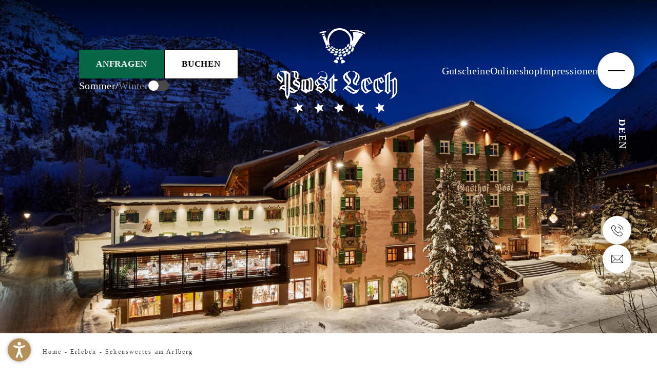

--- FILE ---
content_type: text/html; charset=utf-8
request_url: https://www.postlech.com/erleben/sehenswertes-am-arlberg
body_size: 55911
content:
<!DOCTYPE html>
<html lang="de">
<head>
<meta charset="utf-8">

<!-- 
	*** Made with ❤ by Brandnamic GmbH | Leading Hospitality Solutions ***
	            *** Visit us at https://www.brandnamic.com ***

	This website is powered by TYPO3 - inspiring people to share!
	TYPO3 is a free open source Content Management Framework initially created by Kasper Skaarhoj and licensed under GNU/GPL.
	TYPO3 is copyright 1998-2026 of Kasper Skaarhoj. Extensions are copyright of their respective owners.
	Information and contribution at https://typo3.org/
-->


<title>Sehenswertes am Arlberg</title>
<meta name="generator" content="TYPO3 CMS">
<meta name="viewport" content="width=device-width, height=device-height, user-scalable=yes, initial-scale=1.0, minimum-scale=1, maximum-scale=5, viewport-fit=cover">
<meta name="referrer" content="origin">
<meta name="author" content="Gasthof Post GmbH &amp; CoKG">
<meta name="description" content="Auch rund um das Luxushotel Post in Lech am Arlberg gibt’s so einiges zu sehen. Die schönsten Ausflugsziele haben wir für Sie zusammengefasst.">
<meta name="robots" content="index,follow">
<meta property="og:title" content="Sehenswertes am Arlberg">
<meta property="og:site_name" content="Gasthof Post GmbH &amp; CoKG">
<meta property="og:url" content="https://www.postlech.com/erleben/sehenswertes-am-arlberg">
<meta property="og:description" content="Auch rund um das Luxushotel Post in Lech am Arlberg gibt’s so einiges zu sehen. Die schönsten Ausflugsziele haben wir für Sie zusammengefasst.">
<meta property="og:type" content="website">
<meta property="og:image" content="https://www.postlech.com/fileadmin/files/Bilder/Aussen/HL_PostLech_AussenWinter2021.jpg">
<meta property="og:image:url" content="https://www.postlech.com/fileadmin/files/Bilder/Aussen/HL_PostLech_AussenWinter2021.jpg">
<meta property="og:image:width" content="1280">
<meta property="og:image:height" content="720">
<meta property="og:image:type" content="image/jpeg">
<meta property="og:image:alt" content="Post Lech außen Winter">
<meta name="twitter:site" content="@brandnamic">
<meta name="twitter:site:id" content="291704177">
<meta name="twitter:creator" content="@brandnamic">
<meta name="twitter:creator:id" content="@brandnamic">
<meta name="twitter:image" content="https://www.postlech.com/fileadmin/files/Bilder/Aussen/HL_PostLech_AussenWinter2021.jpg">
<meta name="twitter:image:alt" content="Post Lech außen Winter">
<meta name="twitter:card" content="summary">
<meta name="format-detection" content="telephone=no">
<meta name="publisher" content="Brandnamic GmbH | Leading Hospitality Solutions">
<meta name="bn:confirm-mail-path" content="https://www.postlech.com/danke/email-bestaetigung">
<meta name="bn:site-root-path" content="https://www.postlech.com">
<meta property="fb:app_id" content="293365117869602">
<meta property="fb:app_id:property" content="fb:app_id">
<meta property="fb:pages" content="124097514309564">
<meta property="fb:pages:property" content="fb:pages">
<meta property="ia:markup_url" content="https://www.postlech.com/erleben/sehenswertes-am-arlberg">
<meta property="ia:markup_url:property" content="ia:markup_url">
<meta property="ia:markup_url_dev" content="https://www.postlech.com/erleben/sehenswertes-am-arlberg">
<meta property="ia:markup_url_dev:property" content="ia:markup_url_dev">
<meta property="ia:rules_url" content="https://www.postlech.com/erleben/sehenswertes-am-arlberg">
<meta property="ia:rules_url:property" content="ia:rules_url">
<meta property="ia:rules_url_dev" content="https://www.postlech.com/erleben/sehenswertes-am-arlberg">
<meta property="ia:rules_url_dev:property" content="ia:rules_url_dev">
<meta name="bn:lang-baseuri" content="https://www.postlech.com">

<!-- preconnect, preload, ... (remove them if not needed) -->
    <link href="https://cdn.bnamic.com" rel="preconnect" crossorigin>
    <link href="https://admin.ehotelier.it" rel="preconnect" crossorigin>

    <!-- insert generated icon paths here -->
    <link rel="apple-touch-icon" sizes="180x180" href="/apple-touch-icon.png">
    <link rel="icon" type="image/png" sizes="32x32" href="/favicon-32x32.png">
    <link rel="icon" type="image/png" sizes="16x16" href="/favicon-16x16.png">
    <link rel="manifest" href="/site.webmanifest">
    <link rel="mask-icon" href="/safari-pinned-tab.svg" color="#5bbad5">
    <meta name="msapplication-TileColor" content="#da532c">
    <meta name="theme-color" content="#ffffff">

    

    

    


        <link href="/_assets/dd2ce5bfd9e5111f7a787dd76b0f8b88/Images/logo/LOGO.svg" as="image" rel="preload">
    
 <link href="/fileadmin/_processed_/3/0/csm_HL_PostLech_AussenWinter2021_8192c43425.jpg" as="image" rel="preload" media="(max-width: 480px)"> 
 <link href="/fileadmin/_processed_/3/0/csm_HL_PostLech_AussenWinter2021_8192c43425.jpg" as="image" rel="preload" media="(min-width: 481px) and (max-width: 767px)"> 
 <link href="/fileadmin/_processed_/3/0/csm_HL_PostLech_AussenWinter2021_8192c43425.jpg" as="image" rel="preload" media="(min-width: 768px) and (max-width: 1024px)"> 
 <link href="/fileadmin/_processed_/3/0/csm_HL_PostLech_AussenWinter2021_633bbf19a8.jpg" as="image" rel="preload" media="(min-width: 1025px) and (max-width: 1920px)"> 
 <link href="/fileadmin/_processed_/3/0/csm_HL_PostLech_AussenWinter2021_0411eb6152.jpg" as="image" rel="preload" media="(min-width: 1921px)"> 

        <!-- e.g. preloads of fonts -->
        <link rel="preload" href="/site_package_resources/Public/Fonts/lato/lato-v23-latin-300.woff2" as="font" type="font/woff2" crossorigin>
        <link rel="preload" href="/site_package_resources/Public/Fonts/lato/lato-v23-latin-regular.woff2" as="font" type="font/woff2" crossorigin>
        <link rel="preload" href="/site_package_resources/Public/Fonts/lato/lato-v23-latin-700.woff2" as="font" type="font/woff2" crossorigin>
        <link rel="preload" href="/site_package_resources/Public/Fonts/prata/prata-v18-latin-regular.woff2" as="font" type="font/woff2" crossorigin>
        <link rel="preload" href="/site_package_resources/Public/Icons/Icomoon/fonts/DNA.woff?tmc9sk" as="font" type="font/woff" crossorigin>
    
<link rel="canonical" href="https://www.postlech.com/erleben/sehenswertes-am-arlberg">

<link rel="alternate" hreflang="de" href="https://www.postlech.com/erleben/sehenswertes-am-arlberg">
<link rel="alternate" hreflang="en" href="https://www.postlech.com/en/experience/sights-on-the-arlberg">
<link rel="alternate" hreflang="x-default" href="https://www.postlech.com/en/experience/sights-on-the-arlberg">
<script type="application/ld+json" id="ext-schema-jsonld">{"@context":"https://schema.org/","@graph":[{"@type":"WebPage","breadcrumb":{"@type":"BreadcrumbList","itemListElement":[{"@type":"ListItem","item":{"@type":"WebPage","@id":"https://www.postlech.com/erleben"},"name":"Erleben","position":"1"},{"@type":"ListItem","item":{"@type":"WebPage","@id":"https://www.postlech.com/erleben/sehenswertes-am-arlberg"},"name":"Sehenswertes am Arlberg","position":"2"}]}},{"@type":"Hotel","address":{"@type":"PostalAddress","postalCode":"6764"},"aggregateRating":{"@type":"AggregateRating","bestRating":"5","ratingCount":"216","ratingValue":"4,6"},"contactPoint":{"@type":"ContactPoint","availableLanguage":["de","en"],"contactType":"reservations","telephone":"+43 55 83 22 06 0"},"description":"Auch rund um das Luxushotel Post in Lech am Arlberg gibt’s so einiges zu sehen. Die schönsten Ausflugsziele haben wir für Sie zusammengefasst.","email":"info@postlech.com","faxNumber":"+43 6545 20340-1","geo":{"@type":"GeoCoordinates","latitude":"47.20717","longitude":"10.14122"},"image":"https://www.postlech.com/fileadmin/files/Bilder/Aussen/HL_PostLech_AussenWinter2021.jpg","logo":"https://www.postlech.com/_assets/dd2ce5bfd9e5111f7a787dd76b0f8b88/Images/logo/LOGO.svg","name":"Gasthof Post GmbH & CoKG","priceRange":"€€€ - €€€€","sameAs":["https://www.facebook.com/postlech/","https://www.instagram.com/postlech/"],"telephone":"+43 55 83 22 06 0","url":"https://www.postlech.com/erleben/sehenswertes-am-arlberg"}]}</script>


<style media="screen" data-asset-id="Scss/presets">/*!**********************************************************************************************************************************!*\
  !*** css ./node_modules/css-loader/dist/cjs.js??ruleSet[1].rules[0].use[1]!./node_modules/modern-normalize/modern-normalize.css ***!
  \**********************************************************************************************************************************/
/*! modern-normalize v1.1.0 | MIT License | https://github.com/sindresorhus/modern-normalize */

/*
Document
========
*/

/**
Use a better box model (opinionated).
*/

*,
::before,
::after {
	box-sizing: border-box;
}

/**
Use a more readable tab size (opinionated).
*/

html {
	-moz-tab-size: 4;
	tab-size: 4;
}

/**
1. Correct the line height in all browsers.
2. Prevent adjustments of font size after orientation changes in iOS.
*/

html {
	line-height: 1.15; /* 1 */
	-webkit-text-size-adjust: 100%; /* 2 */
}

/*
Sections
========
*/

/**
Remove the margin in all browsers.
*/

body {
	margin: 0;
}

/**
Improve consistency of default fonts in all browsers. (https://github.com/sindresorhus/modern-normalize/issues/3)
*/

body {
	font-family:
		system-ui,
		-apple-system, /* Firefox supports this but not yet `system-ui` */
		'Segoe UI',
		Roboto,
		Helvetica,
		Arial,
		sans-serif,
		'Apple Color Emoji',
		'Segoe UI Emoji';
}

/*
Grouping content
================
*/

/**
1. Add the correct height in Firefox.
2. Correct the inheritance of border color in Firefox. (https://bugzilla.mozilla.org/show_bug.cgi?id=190655)
*/

hr {
	height: 0; /* 1 */
	color: inherit; /* 2 */
}

/*
Text-level semantics
====================
*/

/**
Add the correct text decoration in Chrome, Edge, and Safari.
*/

abbr[title] {
	text-decoration: underline dotted;
}

/**
Add the correct font weight in Edge and Safari.
*/

b,
strong {
	font-weight: bolder;
}

/**
1. Improve consistency of default fonts in all browsers. (https://github.com/sindresorhus/modern-normalize/issues/3)
2. Correct the odd 'em' font sizing in all browsers.
*/

code,
kbd,
samp,
pre {
	font-family:
		ui-monospace,
		SFMono-Regular,
		Consolas,
		'Liberation Mono',
		Menlo,
		monospace; /* 1 */
	font-size: 1em; /* 2 */
}

/**
Add the correct font size in all browsers.
*/

small {
	font-size: 80%;
}

/**
Prevent 'sub' and 'sup' elements from affecting the line height in all browsers.
*/

sub,
sup {
	font-size: 75%;
	line-height: 0;
	position: relative;
	vertical-align: baseline;
}

sub {
	bottom: -0.25em;
}

sup {
	top: -0.5em;
}

/*
Tabular data
============
*/

/**
1. Remove text indentation from table contents in Chrome and Safari. (https://bugs.chromium.org/p/chromium/issues/detail?id=999088, https://bugs.webkit.org/show_bug.cgi?id=201297)
2. Correct table border color inheritance in all Chrome and Safari. (https://bugs.chromium.org/p/chromium/issues/detail?id=935729, https://bugs.webkit.org/show_bug.cgi?id=195016)
*/

table {
	text-indent: 0; /* 1 */
	border-color: inherit; /* 2 */
}

/*
Forms
=====
*/

/**
1. Change the font styles in all browsers.
2. Remove the margin in Firefox and Safari.
*/

button,
input,
optgroup,
select,
textarea {
	font-family: inherit; /* 1 */
	font-size: 100%; /* 1 */
	line-height: 1.15; /* 1 */
	margin: 0; /* 2 */
}

/**
Remove the inheritance of text transform in Edge and Firefox.
1. Remove the inheritance of text transform in Firefox.
*/

button,
select { /* 1 */
	text-transform: none;
}

/**
Correct the inability to style clickable types in iOS and Safari.
*/

button,
[type='button'],
[type='reset'],
[type='submit'] {
	-webkit-appearance: button;
}

/**
Remove the inner border and padding in Firefox.
*/

::-moz-focus-inner {
	border-style: none;
	padding: 0;
}

/**
Restore the focus styles unset by the previous rule.
*/

:-moz-focusring {
	outline: 1px dotted ButtonText;
}

/**
Remove the additional ':invalid' styles in Firefox.
See: https://github.com/mozilla/gecko-dev/blob/2f9eacd9d3d995c937b4251a5557d95d494c9be1/layout/style/res/forms.css#L728-L737
*/

:-moz-ui-invalid {
	box-shadow: none;
}

/**
Remove the padding so developers are not caught out when they zero out 'fieldset' elements in all browsers.
*/

legend {
	padding: 0;
}

/**
Add the correct vertical alignment in Chrome and Firefox.
*/

progress {
	vertical-align: baseline;
}

/**
Correct the cursor style of increment and decrement buttons in Safari.
*/

::-webkit-inner-spin-button,
::-webkit-outer-spin-button {
	height: auto;
}

/**
1. Correct the odd appearance in Chrome and Safari.
2. Correct the outline style in Safari.
*/

[type='search'] {
	-webkit-appearance: textfield; /* 1 */
	outline-offset: -2px; /* 2 */
}

/**
Remove the inner padding in Chrome and Safari on macOS.
*/

::-webkit-search-decoration {
	-webkit-appearance: none;
}

/**
1. Correct the inability to style clickable types in iOS and Safari.
2. Change font properties to 'inherit' in Safari.
*/

::-webkit-file-upload-button {
	-webkit-appearance: button; /* 1 */
	font: inherit; /* 2 */
}

/*
Interactive
===========
*/

/*
Add the correct display in Chrome and Safari.
*/

summary {
	display: list-item;
}

/*!**************************************************************************************************************************************************************************************************************************************************!*\
  !*** css ./node_modules/css-loader/dist/cjs.js??ruleSet[1].rules[0].use[1]!./node_modules/postcss-loader/dist/cjs.js??ruleSet[1].rules[0].use[2]!./node_modules/sass-loader/dist/cjs.js??ruleSet[1].rules[0].use[3]!../Assets/Scss/presets.scss ***!
  \**************************************************************************************************************************************************************************************************************************************************/
/*  ==========================================================================
    PRESETS
    ========================================================================== */
/*  ==========================================================================
    HTML5 BOILERPLATE
    HTML5 Boilerplate v6.0.1 | MIT License | https://html5boilerplate.com/

    INFO:
    - custom build for kickstarter
    - contributions for the kickstarter are welcome!
    ========================================================================== */
/*
 * What follows is the result of much research on cross-browser styling.
 * Credit left inline and big thanks to Nicolas Gallagher, Jonathan Neal,
 * Kroc Camen, and the H5BP dev community and team.
 */
/* Base styles: opinionated defaults
 * --------------------------------------------------------------------------- */
html {
  color: #222;
  font-size: 16px;
  line-height: 1.4;
}

/*
 * Remove text-shadow in selection highlight:
 * https://twitter.com/miketaylr/status/12228805301
 *
 * Vendor-prefixed and regular ::selection selectors cannot be combined:
 * https://stackoverflow.com/a/16982510/7133471
 *
 * Customize the background color to match your design.
 */
::-moz-selection {
  background: #b3d4fc;
  text-shadow: none;
}

::selection {
  background: #b3d4fc;
  text-shadow: none;
}

/*
 * A better looking default horizontal rule
 */
hr {
  display: block;
  height: 1px;
  border: 0;
  border-top: 1px solid #ccc;
  margin: 1em 0;
  padding: 0;
}

/*
 * Remove the gap between audio, canvas, iframes,
 * images, videos and the bottom of their containers:
 * https://github.com/h5bp/html5-boilerplate/issues/440
 */
audio,
canvas,
iframe,
img,
svg,
video {
  vertical-align: middle;
}

/*
 * Remove default fieldset styles.
 */
fieldset {
  border: 0;
  margin: 0;
  padding: 0;
}

/*
 * Allow only vertical resizing of textareas.
 */
textarea {
  resize: vertical;
}

/*
 * Box-sizing
 */
*,
*:before,
*:after {
  -moz-box-sizing: border-box;
  -webkit-box-sizing: border-box;
  box-sizing: border-box;
}

/*
 * Position reset for pseudo elements
 */
*:before,
*:after {
  position: static;
}

/* Browser Upgrade Prompt
 * --------------------------------------------------------------------------- */
.browserupgrade {
  margin: 0.2em 0;
  background: #ccc;
  color: #000;
  padding: 0.2em 0;
}

/* Custom Rules
 * --------------------------------------------------------------------------- */
*:focus {
  outline: 0;
}

main {
  display: block;
}

body {
  min-height: 100vh;
  scroll-behavior: smooth;
  text-rendering: optimizeSpeed;
}

a {
  text-decoration: none;
  text-decoration-skip-ink: auto;
  color: inherit;
}
a:visited, a:hover {
  color: inherit;
}

img {
  display: block;
}

input,
button,
textarea,
select {
  font: inherit;
}

body {
  font-weight: normal;
}

h1, h2, h3, h4, h5, h6,
p,
ul, ol,
figure, figcaption, blockquote,
dl, dd {
  margin: 0;
  padding: 0;
  font-size: 1em;
  font-weight: inherit;
}

li {
  display: block;
}

address {
  font-style: normal;
}

/* Helper classes
 * --------------------------------------------------------------------------- */
/*
 * Hide visually and from screen readers
 */
.hidden {
  display: none !important;
  visibility: hidden !important;
}

@media only screen and (min-width: 1025px) {
  .desktophidden {
    display: none !important;
    visibility: hidden !important;
  }
}
@media only screen and (max-width: 1024px) {
  .mobilehidden {
    display: none !important;
    visibility: hidden !important;
  }
}
@media only screen and (min-width: 768px) and (max-width: 1024px) {
  .tablethidden {
    display: none !important;
    visibility: hidden !important;
  }
}
@media only screen and (max-width: 767px) {
  .phonehidden {
    display: none !important;
    visibility: hidden !important;
  }
}
/*
 * Hide only visually, but have it available for screen readers:
 * https://snook.ca/archives/html_and_css/hiding-content-for-accessibility
 *
 * 1. For long content, line feeds are not interpreted as spaces and small width
 *    causes content to wrap 1 word per line:
 *    https://medium.com/@jessebeach/beware-smushed-off-screen-accessible-text-5952a4c2cbfe
 */
.visuallyhidden {
  border: 0;
  clip: rect(0 0 0 0);
  clip-path: inset(50%);
  height: 1px;
  margin: -1px;
  overflow: hidden;
  padding: 0;
  position: absolute;
  width: 1px;
  white-space: nowrap; /* 1 */
}

/*
 * Extends the .visuallyhidden class to allow the element
 * to be focusable when navigated to via the keyboard:
 * https://www.drupal.org/node/897638
 */
.visuallyhidden.focusable:active,
.visuallyhidden.focusable:focus {
  clip: auto;
  clip-path: none;
  height: auto;
  margin: 0;
  overflow: visible;
  position: static;
  width: auto;
  white-space: inherit;
}

/*
 * Hide visually and from screen readers, but maintain layout
 */
.invisible {
  visibility: hidden;
}

/*
 * Clearfix: contain floats
 *
 * For modern browsers
 * 1. The space content is one way to avoid an Opera bug when the
 *    `contenteditable` attribute is included anywhere else in the document.
 *    Otherwise it causes space to appear at the top and bottom of elements
 *    that receive the `clearfix` class.
 * 2. The use of `table` rather than `block` is only necessary if using
 *    `:before` to contain the top-margins of child elements.
 */
.clearfix:before,
.clearfix:after {
  content: " "; /* 1 */
  display: table; /* 2 */
}

.clearfix:after {
  clear: both;
}

/* EXAMPLE Media Queries for Responsive Design.
   These examples override the primary ('mobile first') styles.
   Modify as content requires.
 * --------------------------------------------------------------------------- */
@media only screen and (min-width: 35em) {
  /* Style adjustments for viewports that meet the condition */
}
@media print, (min-resolution: 1.25dppx), (min-resolution: 120dpi) {
  /* Style adjustments for high resolution devices */
}
/* Print styles.
   Inlined to avoid the additional HTTP request:
   http://www.phpied.com/delay-loading-your-print-css/
 * --------------------------------------------------------------------------- */
@media print {
  *,
*:before,
*:after {
    background: transparent !important;
    color: #000 !important; /* Black prints faster: http://www.sanbeiji.com/archives/953 */
    box-shadow: none !important;
    text-shadow: none !important;
  }
  a,
a:visited {
    text-decoration: underline;
  }
  a[href]:after {
    content: " (" attr(href) ")";
  }
  abbr[title]:after {
    content: " (" attr(title) ")";
  }
  /*
   * Don't show links that are fragment identifiers,
   * or use the `javascript:` pseudo protocol
   */
  a[href^="#"]:after,
a[href^="javascript:"]:after {
    content: "";
  }
  pre {
    white-space: pre-wrap !important;
  }
  pre,
blockquote {
    border: 1px solid #999;
    page-break-inside: avoid;
  }
  /*
   * Printing Tables:
   * http://css-discuss.incutio.com/wiki/Printing_Tables
   */
  thead {
    display: table-header-group;
  }
  tr,
img {
    page-break-inside: avoid;
  }
  p,
h2,
h3 {
    orphans: 3;
    widows: 3;
  }
  h2,
h3 {
    page-break-after: avoid;
  }
}
/*  ==========================================================================
    RTE
     specific rules for the Rich Text Editor (ckeditor)
    ========================================================================== */
/*
 * This rules come from the Typo3's RTE textfield's.
 * You can style it as you wish.
 */
.T3-rte-align--left {
  text-align: left !important;
}
.T3-rte-align--center {
  text-align: center !important;
}
.T3-rte-align--right {
  text-align: right !important;
}
.T3-rte-align--justify {
  text-align: justify !important;
}
</style>
<style media="screen">/* lato-300 - latin */
@font-face {
  font-family: 'Lato';
  font-style: normal;
  font-display: swap;
  font-weight: 300;
  src: local(''),
  url('/site_package_resources/Public/Fonts/lato/lato-v23-latin-300.woff2') format('woff2'), /* Chrome 26+, Opera 23+, Firefox 39+ */
  url('/site_package_resources/Public/Fonts/lato/lato-v23-latin-300.woff') format('woff'); /* Chrome 6+, Firefox 3.6+, IE 9+, Safari 5.1+ */
}
/* lato-regular - latin */
@font-face {
  font-family: 'Lato';
  font-style: normal;
  font-display: swap;
  font-weight: 400;
  src: local(''),
  url('/site_package_resources/Public/Fonts/lato/lato-v23-latin-regular.woff2') format('woff2'), /* Chrome 26+, Opera 23+, Firefox 39+ */
  url('/site_package_resources/Public/Fonts/lato/lato-v23-latin-regular.woff') format('woff'); /* Chrome 6+, Firefox 3.6+, IE 9+, Safari 5.1+ */
}
/* lato-700 - latin */
@font-face {
  font-family: 'Lato';
  font-style: normal;
  font-display: swap;
  font-weight: 700;
  src: local(''),
  url('/site_package_resources/Public/Fonts/lato/lato-v23-latin-700.woff2') format('woff2'), /* Chrome 26+, Opera 23+, Firefox 39+ */
  url('/site_package_resources/Public/Fonts/lato/lato-v23-latin-700.woff') format('woff'); /* Chrome 6+, Firefox 3.6+, IE 9+, Safari 5.1+ */
}
/* prata-regular - latin */
@font-face {
  font-family: 'Prata';
  font-style: normal;
  font-display: swap;
  font-weight: 400;
  src: local(''),
  url('/site_package_resources/Public/Fonts/prata/prata-v18-latin-regular.woff2') format('woff2'), /* Chrome 26+, Opera 23+, Firefox 39+ */
  url('/site_package_resources/Public/Fonts/prata/prata-v18-latin-regular.woff') format('woff'); /* Chrome 6+, Firefox 3.6+, IE 9+, Safari 5.1+ */
}
</style>
<style media="screen">@font-face {
  font-family: 'DNA';
  src:
    url('/site_package_resources/Public/Icons/Icomoon/fonts/DNA.ttf?tmc9sk') format('truetype'),
    url('/site_package_resources/Public/Icons/Icomoon/fonts/DNA.woff?tmc9sk') format('woff'),
    url('/site_package_resources/Public/Icons/Icomoon/fonts/DNA.svg?tmc9sk#DNA') format('svg');
  font-weight: normal;
  font-style: normal;
  font-display: block;
}

[class^="DNA-icon--"], [class*=" DNA-icon--"] {
  /* use !important to prevent issues with browser extensions that change fonts */
  font-family: 'DNA' !important;
  speak: never;
  font-style: normal;
  font-weight: normal;
  font-variant: normal;
  text-transform: none;
  line-height: 1;

  /* Better Font Rendering =========== */
  -webkit-font-smoothing: antialiased;
  -moz-osx-font-smoothing: grayscale;
}

.DNA-icon--wc:before {
  content: "\e92f";
}
.DNA-icon--sauna:before {
  content: "\e930";
}
.DNA-icon--closet:before {
  content: "\e931";
}
.DNA-icon--dvd-player:before {
  content: "\e932";
}
.DNA-icon--bath-tub:before {
  content: "\e933";
}
.DNA-icon--bidet:before {
  content: "\e924";
}
.DNA-icon--couch:before {
  content: "\e925";
}
.DNA-icon--fire:before {
  content: "\e926";
}
.DNA-icon--heater:before {
  content: "\e927";
}
.DNA-icon--cuisine:before {
  content: "\e928";
}
.DNA-icon--oven:before {
  content: "\e929";
}
.DNA-icon--sitting-area:before {
  content: "\e92a";
}
.DNA-icon--stereo:before {
  content: "\e92b";
}
.DNA-icon--telephone:before {
  content: "\e92c";
}
.DNA-icon--extra-bed:before {
  content: "\e92d";
}
.DNA-icon--bath-bag:before {
  content: "\e92e";
}
.DNA-icon--relais_chateaux_icon:before {
  content: "\e923";
}
.DNA-icon--scroll-down:before {
  content: "\e922";
}
.DNA-icon--foen:before {
  content: "\e914";
}
.DNA-icon--handtuecher:before {
  content: "\e915";
}
.DNA-icon--holzboden:before {
  content: "\e916";
}
.DNA-icon--minibar:before {
  content: "\e917";
}
.DNA-icon--safe:before {
  content: "\e918";
}
.DNA-icon--teppichboden:before {
  content: "\e919";
}
.DNA-icon--tv:before {
  content: "\e91a";
}
.DNA-icon--wlan:before {
  content: "\e91b";
}
.DNA-icon--zimmerservice:before {
  content: "\e91c";
}
.DNA-icon--bad:before {
  content: "\e91d";
}
.DNA-icon--bademantel:before {
  content: "\e91e";
}
.DNA-icon--balkon:before {
  content: "\e91f";
}
.DNA-icon--bett:before {
  content: "\e920";
}
.DNA-icon--dusche:before {
  content: "\e921";
}
.DNA-icon--close-icon:before {
  content: "\e913";
}
.DNA-icon--gallery:before {
  content: "\e912";
}
.DNA-icon--arrow-left:before {
  content: "\e900";
}
.DNA-icon--arrow-right:before {
  content: "\e901";
}
.DNA-icon--facebook:before {
  content: "\e902";
}
.DNA-icon--instagram:before {
  content: "\e903";
}
.DNA-icon--cloud-download:before {
  content: "\e904";
}
.DNA-icon--shopping:before {
  content: "\e905";
}
.DNA-icon--voucher:before {
  content: "\e906";
}
.DNA-icon--arrow-up:before {
  content: "\e907";
}
.DNA-icon--arrow-down:before {
  content: "\e908";
}
.DNA-icon--download:before {
  content: "\e909";
}
.DNA-icon--360:before {
  content: "\e90a";
}
.DNA-icon--plan:before {
  content: "\e90b";
}
.DNA-icon--email:before {
  content: "\e90c";
}
.DNA-icon--phone:before {
  content: "\e90d";
}
.DNA-icon--arrow-thin-left:before {
  content: "\e90e";
}
.DNA-icon--arrow-thin-right:before {
  content: "\e90f";
}
.DNA-icon--snow:before {
  content: "\e910";
}
.DNA-icon--sun:before {
  content: "\e911";
}
</style>
<style media="screen" data-asset-id="Scss/vendors">/*!**************************************************************************************************************************************************************************************************************************************************!*\
  !*** css ./node_modules/css-loader/dist/cjs.js??ruleSet[1].rules[0].use[1]!./node_modules/postcss-loader/dist/cjs.js??ruleSet[1].rules[0].use[2]!./node_modules/sass-loader/dist/cjs.js??ruleSet[1].rules[0].use[3]!../Assets/Scss/vendors.scss ***!
  \**************************************************************************************************************************************************************************************************************************************************/
/*  ==========================================================================
    VENDORS
    ========================================================================== */
@font-face {
  font-family: "swiper-icons";
  src: url("data:application/font-woff;charset=utf-8;base64, [base64]//wADZ2x5ZgAAAywAAADMAAAD2MHtryVoZWFkAAABbAAAADAAAAA2E2+eoWhoZWEAAAGcAAAAHwAAACQC9gDzaG10eAAAAigAAAAZAAAArgJkABFsb2NhAAAC0AAAAFoAAABaFQAUGG1heHAAAAG8AAAAHwAAACAAcABAbmFtZQAAA/gAAAE5AAACXvFdBwlwb3N0AAAFNAAAAGIAAACE5s74hXjaY2BkYGAAYpf5Hu/j+W2+MnAzMYDAzaX6QjD6/4//Bxj5GA8AuRwMYGkAPywL13jaY2BkYGA88P8Agx4j+/8fQDYfA1AEBWgDAIB2BOoAeNpjYGRgYNBh4GdgYgABEMnIABJzYNADCQAACWgAsQB42mNgYfzCOIGBlYGB0YcxjYGBwR1Kf2WQZGhhYGBiYGVmgAFGBiQQkOaawtDAoMBQxXjg/wEGPcYDDA4wNUA2CCgwsAAAO4EL6gAAeNpj2M0gyAACqxgGNWBkZ2D4/wMA+xkDdgAAAHjaY2BgYGaAYBkGRgYQiAHyGMF8FgYHIM3DwMHABGQrMOgyWDLEM1T9/w8UBfEMgLzE////P/5//f/V/xv+r4eaAAeMbAxwIUYmIMHEgKYAYjUcsDAwsLKxc3BycfPw8jEQA/[base64]/uznmfPFBNODM2K7MTQ45YEAZqGP81AmGGcF3iPqOop0r1SPTaTbVkfUe4HXj97wYE+yNwWYxwWu4v1ugWHgo3S1XdZEVqWM7ET0cfnLGxWfkgR42o2PvWrDMBSFj/IHLaF0zKjRgdiVMwScNRAoWUoH78Y2icB/yIY09An6AH2Bdu/UB+yxopYshQiEvnvu0dURgDt8QeC8PDw7Fpji3fEA4z/PEJ6YOB5hKh4dj3EvXhxPqH/SKUY3rJ7srZ4FZnh1PMAtPhwP6fl2PMJMPDgeQ4rY8YT6Gzao0eAEA409DuggmTnFnOcSCiEiLMgxCiTI6Cq5DZUd3Qmp10vO0LaLTd2cjN4fOumlc7lUYbSQcZFkutRG7g6JKZKy0RmdLY680CDnEJ+UMkpFFe1RN7nxdVpXrC4aTtnaurOnYercZg2YVmLN/d/gczfEimrE/fs/bOuq29Zmn8tloORaXgZgGa78yO9/cnXm2BpaGvq25Dv9S4E9+5SIc9PqupJKhYFSSl47+Qcr1mYNAAAAeNptw0cKwkAAAMDZJA8Q7OUJvkLsPfZ6zFVERPy8qHh2YER+3i/BP83vIBLLySsoKimrqKqpa2hp6+jq6RsYGhmbmJqZSy0sraxtbO3sHRydnEMU4uR6yx7JJXveP7WrDycAAAAAAAH//wACeNpjYGRgYOABYhkgZgJCZgZNBkYGLQZtIJsFLMYAAAw3ALgAeNolizEKgDAQBCchRbC2sFER0YD6qVQiBCv/H9ezGI6Z5XBAw8CBK/m5iQQVauVbXLnOrMZv2oLdKFa8Pjuru2hJzGabmOSLzNMzvutpB3N42mNgZGBg4GKQYzBhYMxJLMlj4GBgAYow/P/PAJJhLM6sSoWKfWCAAwDAjgbRAAB42mNgYGBkAIIbCZo5IPrmUn0hGA0AO8EFTQAA") format("woff");
  font-weight: 400;
  font-style: normal;
}
:root {
  --swiper-theme-color: #007aff;
}

.swiper {
  margin-left: auto;
  margin-right: auto;
  position: relative;
  overflow: hidden;
  list-style: none;
  padding: 0;
  /* Fix of Webkit flickering */
  z-index: 1;
}

.swiper-vertical > .swiper-wrapper {
  flex-direction: column;
}

.swiper-wrapper {
  position: relative;
  width: 100%;
  height: 100%;
  z-index: 1;
  display: flex;
  transition-property: transform;
  box-sizing: content-box;
}

.swiper-android .swiper-slide,
.swiper-wrapper {
  transform: translate3d(0px, 0, 0);
}

.swiper-pointer-events {
  touch-action: pan-y;
}
.swiper-pointer-events.swiper-vertical {
  touch-action: pan-x;
}

.swiper-slide {
  flex-shrink: 0;
  width: 100%;
  height: 100%;
  position: relative;
  transition-property: transform;
}

.swiper-slide-invisible-blank {
  visibility: hidden;
}

/* Auto Height */
.swiper-autoheight,
.swiper-autoheight .swiper-slide {
  height: auto;
}
.swiper-autoheight .swiper-wrapper {
  align-items: flex-start;
  transition-property: transform, height;
}

.swiper-backface-hidden .swiper-slide {
  transform: translateZ(0);
  backface-visibility: hidden;
}

/* 3D Effects */
.swiper-3d, .swiper-3d.swiper-css-mode .swiper-wrapper {
  perspective: 1200px;
}
.swiper-3d .swiper-wrapper,
.swiper-3d .swiper-slide,
.swiper-3d .swiper-slide-shadow,
.swiper-3d .swiper-slide-shadow-left,
.swiper-3d .swiper-slide-shadow-right,
.swiper-3d .swiper-slide-shadow-top,
.swiper-3d .swiper-slide-shadow-bottom,
.swiper-3d .swiper-cube-shadow {
  transform-style: preserve-3d;
}
.swiper-3d .swiper-slide-shadow,
.swiper-3d .swiper-slide-shadow-left,
.swiper-3d .swiper-slide-shadow-right,
.swiper-3d .swiper-slide-shadow-top,
.swiper-3d .swiper-slide-shadow-bottom {
  position: absolute;
  left: 0;
  top: 0;
  width: 100%;
  height: 100%;
  pointer-events: none;
  z-index: 10;
}
.swiper-3d .swiper-slide-shadow {
  background: rgba(0, 0, 0, 0.15);
}
.swiper-3d .swiper-slide-shadow-left {
  background-image: linear-gradient(to left, rgba(0, 0, 0, 0.5), rgba(0, 0, 0, 0));
}
.swiper-3d .swiper-slide-shadow-right {
  background-image: linear-gradient(to right, rgba(0, 0, 0, 0.5), rgba(0, 0, 0, 0));
}
.swiper-3d .swiper-slide-shadow-top {
  background-image: linear-gradient(to top, rgba(0, 0, 0, 0.5), rgba(0, 0, 0, 0));
}
.swiper-3d .swiper-slide-shadow-bottom {
  background-image: linear-gradient(to bottom, rgba(0, 0, 0, 0.5), rgba(0, 0, 0, 0));
}

/* CSS Mode */
.swiper-css-mode > .swiper-wrapper {
  overflow: auto;
  scrollbar-width: none; /* For Firefox */
  -ms-overflow-style: none; /* For Internet Explorer and Edge */
}
.swiper-css-mode > .swiper-wrapper::-webkit-scrollbar {
  display: none;
}
.swiper-css-mode > .swiper-wrapper > .swiper-slide {
  scroll-snap-align: start start;
}

.swiper-horizontal.swiper-css-mode > .swiper-wrapper {
  scroll-snap-type: x mandatory;
}

.swiper-vertical.swiper-css-mode > .swiper-wrapper {
  scroll-snap-type: y mandatory;
}

.swiper-centered > .swiper-wrapper::before {
  content: "";
  flex-shrink: 0;
  order: 9999;
}
.swiper-centered.swiper-horizontal > .swiper-wrapper > .swiper-slide:first-child {
  margin-inline-start: var(--swiper-centered-offset-before);
}
.swiper-centered.swiper-horizontal > .swiper-wrapper::before {
  height: 100%;
  width: var(--swiper-centered-offset-after);
}
.swiper-centered.swiper-vertical > .swiper-wrapper > .swiper-slide:first-child {
  margin-block-start: var(--swiper-centered-offset-before);
}
.swiper-centered.swiper-vertical > .swiper-wrapper::before {
  width: 100%;
  height: var(--swiper-centered-offset-after);
}
.swiper-centered > .swiper-wrapper > .swiper-slide {
  scroll-snap-align: center center;
}

.swiper-fade.swiper-free-mode .swiper-slide {
  transition-timing-function: ease-out;
}
.swiper-fade .swiper-slide {
  pointer-events: none;
  transition-property: opacity;
}
.swiper-fade .swiper-slide .swiper-slide {
  pointer-events: none;
}
.swiper-fade .swiper-slide-active, .swiper-fade .swiper-slide-active .swiper-slide-active {
  pointer-events: auto;
}

@font-face {
  font-family: "lg";
  src: url("/site_package_resources/Public/Icons/Lightgallery/lg.woff2?io9a6k") format("woff2"), url("/site_package_resources/Public/Icons/Lightgallery/lg.ttf?io9a6k") format("truetype"), url("/site_package_resources/Public/Icons/Lightgallery/lg.woff?io9a6k") format("woff"), url("/site_package_resources/Public/Icons/Lightgallery/lg.svg?io9a6k#lg") format("svg");
  font-weight: normal;
  font-style: normal;
  font-display: block;
}
.lg-icon {
  /* use !important to prevent issues with browser extensions that change fonts */
  font-family: "lg" !important;
  speak: never;
  font-style: normal;
  font-weight: normal;
  font-variant: normal;
  text-transform: none;
  line-height: 1;
  /* Better Font Rendering =========== */
  -webkit-font-smoothing: antialiased;
  -moz-osx-font-smoothing: grayscale;
}

.lg-container {
  font-family: system-ui, -apple-system, "Segoe UI", Roboto, "Helvetica Neue", Arial, "Noto Sans", "Liberation Sans", sans-serif, "Apple Color Emoji", "Segoe UI Emoji", "Segoe UI Symbol", "Noto Color Emoji";
}

.lg-next,
.lg-prev {
  background-color: rgba(0, 0, 0, 0.45);
  border-radius: 2px;
  color: #999;
  cursor: pointer;
  display: block;
  font-size: 22px;
  margin-top: -10px;
  padding: 8px 10px 9px;
  position: absolute;
  top: 50%;
  z-index: 1084;
  outline: none;
  border: none;
}
.lg-next.disabled,
.lg-prev.disabled {
  opacity: 0 !important;
  cursor: default;
}
.lg-next:hover:not(.disabled),
.lg-prev:hover:not(.disabled) {
  color: #fff;
}
.lg-single-item .lg-next,
.lg-single-item .lg-prev {
  display: none;
}

.lg-next {
  right: 20px;
}
.lg-next:before {
  content: "\e095";
}

.lg-prev {
  left: 20px;
}
.lg-prev:after {
  content: "\e094";
}

@-webkit-keyframes lg-right-end {
  0% {
    left: 0;
  }
  50% {
    left: -30px;
  }
  100% {
    left: 0;
  }
}
@-moz-keyframes lg-right-end {
  0% {
    left: 0;
  }
  50% {
    left: -30px;
  }
  100% {
    left: 0;
  }
}
@-ms-keyframes lg-right-end {
  0% {
    left: 0;
  }
  50% {
    left: -30px;
  }
  100% {
    left: 0;
  }
}
@keyframes lg-right-end {
  0% {
    left: 0;
  }
  50% {
    left: -30px;
  }
  100% {
    left: 0;
  }
}
@-webkit-keyframes lg-left-end {
  0% {
    left: 0;
  }
  50% {
    left: 30px;
  }
  100% {
    left: 0;
  }
}
@-moz-keyframes lg-left-end {
  0% {
    left: 0;
  }
  50% {
    left: 30px;
  }
  100% {
    left: 0;
  }
}
@-ms-keyframes lg-left-end {
  0% {
    left: 0;
  }
  50% {
    left: 30px;
  }
  100% {
    left: 0;
  }
}
@keyframes lg-left-end {
  0% {
    left: 0;
  }
  50% {
    left: 30px;
  }
  100% {
    left: 0;
  }
}
.lg-outer.lg-right-end .lg-object {
  -webkit-animation: lg-right-end 0.3s;
  -o-animation: lg-right-end 0.3s;
  animation: lg-right-end 0.3s;
  position: relative;
}
.lg-outer.lg-left-end .lg-object {
  -webkit-animation: lg-left-end 0.3s;
  -o-animation: lg-left-end 0.3s;
  animation: lg-left-end 0.3s;
  position: relative;
}

.lg-toolbar {
  z-index: 1082;
  left: 0;
  position: absolute;
  top: 0;
  width: 100%;
}
.lg-media-overlap .lg-toolbar {
  background-image: linear-gradient(0deg, rgba(0, 0, 0, 0), rgba(0, 0, 0, 0.4));
}
.lg-toolbar .lg-icon {
  color: #999;
  cursor: pointer;
  float: right;
  font-size: 24px;
  height: 47px;
  line-height: 27px;
  padding: 10px 0;
  text-align: center;
  width: 50px;
  text-decoration: none !important;
  outline: medium none;
  will-change: color;
  -webkit-transition: color 0.2s linear;
  -o-transition: color 0.2s linear;
  transition: color 0.2s linear;
  background: none;
  border: none;
  box-shadow: none;
}
.lg-toolbar .lg-icon.lg-icon-18 {
  font-size: 18px;
}
.lg-toolbar .lg-icon:hover {
  color: #fff;
}
.lg-toolbar .lg-close:after {
  content: "\e070";
}
.lg-toolbar .lg-maximize {
  font-size: 22px;
}
.lg-toolbar .lg-maximize:after {
  content: "\e90a";
}
.lg-toolbar .lg-download:after {
  content: "\e0f2";
}

.lg-sub-html {
  color: #eee;
  font-size: 16px;
  padding: 10px 40px;
  text-align: center;
  z-index: 1080;
  opacity: 0;
  -webkit-transition: opacity 0.2s ease-out 0s;
  -o-transition: opacity 0.2s ease-out 0s;
  transition: opacity 0.2s ease-out 0s;
}
.lg-sub-html h4 {
  margin: 0;
  font-size: 13px;
  font-weight: bold;
}
.lg-sub-html p {
  font-size: 12px;
  margin: 5px 0 0;
}
.lg-sub-html a {
  color: inherit;
}
.lg-sub-html a:hover {
  text-decoration: underline;
}
.lg-media-overlap .lg-sub-html {
  background-image: linear-gradient(180deg, rgba(0, 0, 0, 0), rgba(0, 0, 0, 0.6));
}
.lg-item .lg-sub-html {
  position: absolute;
  bottom: 0;
  right: 0;
  left: 0;
}

.lg-error-msg {
  font-size: 14px;
  color: #999;
}

.lg-counter {
  color: #999;
  display: inline-block;
  font-size: 16px;
  padding-left: 20px;
  padding-top: 12px;
  height: 47px;
  vertical-align: middle;
}

.lg-closing .lg-toolbar,
.lg-closing .lg-prev,
.lg-closing .lg-next,
.lg-closing .lg-sub-html {
  opacity: 0;
  -webkit-transition: -webkit-transform 0.08 cubic-bezier(0, 0, 0.25, 1) 0s, opacity 0.08 cubic-bezier(0, 0, 0.25, 1) 0s, color 0.08 linear;
  -moz-transition: -moz-transform 0.08 cubic-bezier(0, 0, 0.25, 1) 0s, opacity 0.08 cubic-bezier(0, 0, 0.25, 1) 0s, color 0.08 linear;
  -o-transition: -o-transform 0.08 cubic-bezier(0, 0, 0.25, 1) 0s, opacity 0.08 cubic-bezier(0, 0, 0.25, 1) 0s, color 0.08 linear;
  transition: transform 0.08 cubic-bezier(0, 0, 0.25, 1) 0s, opacity 0.08 cubic-bezier(0, 0, 0.25, 1) 0s, color 0.08 linear;
}

body:not(.lg-from-hash) .lg-outer.lg-start-zoom .lg-item:not(.lg-zoomable) .lg-img-wrap,
body:not(.lg-from-hash) .lg-outer.lg-start-zoom .lg-item:not(.lg-zoomable) .lg-video-cont {
  opacity: 0;
  -moz-transform: scale3d(0.5, 0.5, 0.5);
  -o-transform: scale3d(0.5, 0.5, 0.5);
  -ms-transform: scale3d(0.5, 0.5, 0.5);
  -webkit-transform: scale3d(0.5, 0.5, 0.5);
  transform: scale3d(0.5, 0.5, 0.5);
  will-change: transform, opacity;
  -webkit-transition: -webkit-transform 250ms cubic-bezier(0, 0, 0.25, 1) 0s, opacity 250ms cubic-bezier(0, 0, 0.25, 1) !important;
  -moz-transition: -moz-transform 250ms cubic-bezier(0, 0, 0.25, 1) 0s, opacity 250ms cubic-bezier(0, 0, 0.25, 1) !important;
  -o-transition: -o-transform 250ms cubic-bezier(0, 0, 0.25, 1) 0s, opacity 250ms cubic-bezier(0, 0, 0.25, 1) !important;
  transition: transform 250ms cubic-bezier(0, 0, 0.25, 1) 0s, opacity 250ms cubic-bezier(0, 0, 0.25, 1) !important;
}
body:not(.lg-from-hash) .lg-outer.lg-start-zoom .lg-item:not(.lg-zoomable).lg-complete .lg-img-wrap,
body:not(.lg-from-hash) .lg-outer.lg-start-zoom .lg-item:not(.lg-zoomable).lg-complete .lg-video-cont {
  opacity: 1;
  -moz-transform: scale3d(1, 1, 1);
  -o-transform: scale3d(1, 1, 1);
  -ms-transform: scale3d(1, 1, 1);
  -webkit-transform: scale3d(1, 1, 1);
  transform: scale3d(1, 1, 1);
}

.lg-icon:focus-visible {
  color: #fff;
  border-radius: 3px;
  outline: 1px dashed rgba(255, 255, 255, 0.6);
}

.lg-toolbar .lg-icon:focus-visible {
  border-radius: 8px;
  outline-offset: -5px;
}

.lg-outer .lg-thumb-outer {
  background-color: #0d0a0a;
  width: 100%;
  max-height: 350px;
  overflow: hidden;
  float: left;
}
.lg-outer .lg-thumb-outer.lg-grab .lg-thumb-item {
  cursor: -webkit-grab;
  cursor: -moz-grab;
  cursor: -o-grab;
  cursor: -ms-grab;
  cursor: grab;
}
.lg-outer .lg-thumb-outer.lg-grabbing .lg-thumb-item {
  cursor: move;
  cursor: -webkit-grabbing;
  cursor: -moz-grabbing;
  cursor: -o-grabbing;
  cursor: -ms-grabbing;
  cursor: grabbing;
}
.lg-outer .lg-thumb-outer.lg-dragging .lg-thumb {
  -webkit-transition-duration: 0s !important;
  transition-duration: 0s !important;
}
.lg-outer .lg-thumb-outer.lg-rebuilding-thumbnails .lg-thumb {
  -webkit-transition-duration: 0s !important;
  transition-duration: 0s !important;
}
.lg-outer .lg-thumb-outer.lg-thumb-align-middle {
  text-align: center;
}
.lg-outer .lg-thumb-outer.lg-thumb-align-left {
  text-align: left;
}
.lg-outer .lg-thumb-outer.lg-thumb-align-right {
  text-align: right;
}
.lg-outer.lg-single-item .lg-thumb-outer {
  display: none;
}
.lg-outer .lg-thumb {
  padding: 5px 0;
  height: 100%;
  margin-bottom: -5px;
  display: inline-block;
  vertical-align: middle;
}
@media (min-width: 768px) {
  .lg-outer .lg-thumb {
    padding: 10px 0;
  }
}
.lg-outer .lg-thumb-item {
  cursor: pointer;
  float: left;
  overflow: hidden;
  height: 100%;
  border-radius: 2px;
  margin-bottom: 5px;
  will-change: border-color;
}
@media (min-width: 768px) {
  .lg-outer .lg-thumb-item {
    border-radius: 4px;
    border: 2px solid #fff;
    -webkit-transition: border-color 0.25s ease;
    -o-transition: border-color 0.25s ease;
    transition: border-color 0.25s ease;
  }
}
.lg-outer .lg-thumb-item.active, .lg-outer .lg-thumb-item:hover {
  border-color: rgb(169, 7, 7);
}
.lg-outer .lg-thumb-item img {
  width: 100%;
  height: 100%;
  object-fit: cover;
  display: block;
}
.lg-outer.lg-can-toggle .lg-item {
  padding-bottom: 0;
}
.lg-outer .lg-toggle-thumb:after {
  content: "\e1ff";
}
.lg-outer.lg-animate-thumb .lg-thumb {
  -webkit-transition-timing-function: cubic-bezier(0.215, 0.61, 0.355, 1);
  transition-timing-function: cubic-bezier(0.215, 0.61, 0.355, 1);
}

.lg-outer .lg-video-cont {
  text-align: center;
  display: inline-block;
  vertical-align: middle;
  position: relative;
}
.lg-outer .lg-video-cont .lg-object {
  width: 100% !important;
  height: 100% !important;
}
.lg-outer .lg-has-iframe .lg-video-cont {
  -webkit-overflow-scrolling: touch;
  overflow: auto;
}
.lg-outer .lg-video-object {
  position: absolute;
  left: 0;
  right: 0;
  width: 100%;
  height: 100%;
  top: 0;
  bottom: 0;
  z-index: 3;
}
.lg-outer .lg-video-poster {
  z-index: 1;
}
.lg-outer .lg-has-video .lg-video-object {
  opacity: 0;
  will-change: opacity;
  -webkit-transition: opacity 0.3s ease-in;
  -o-transition: opacity 0.3s ease-in;
  transition: opacity 0.3s ease-in;
}
.lg-outer .lg-has-video.lg-video-loaded .lg-video-poster,
.lg-outer .lg-has-video.lg-video-loaded .lg-video-play-button {
  opacity: 0 !important;
}
.lg-outer .lg-has-video.lg-video-loaded .lg-video-object {
  opacity: 1;
}

@keyframes lg-play-stroke {
  0% {
    stroke-dasharray: 1, 200;
    stroke-dashoffset: 0;
  }
  50% {
    stroke-dasharray: 89, 200;
    stroke-dashoffset: -35px;
  }
  100% {
    stroke-dasharray: 89, 200;
    stroke-dashoffset: -124px;
  }
}
@keyframes lg-play-rotate {
  100% {
    -webkit-transform: rotate(360deg);
    transform: rotate(360deg);
  }
}
.lg-video-play-button {
  width: 18%;
  max-width: 140px;
  position: absolute;
  top: 50%;
  left: 50%;
  z-index: 2;
  cursor: pointer;
  transform: translate(-50%, -50%) scale(1);
  will-change: opacity, transform;
  -webkit-transition: -webkit-transform 0.25s cubic-bezier(0.17, 0.88, 0.32, 1.28), opacity 0.1s;
  -moz-transition: -moz-transform 0.25s cubic-bezier(0.17, 0.88, 0.32, 1.28), opacity 0.1s;
  -o-transition: -o-transform 0.25s cubic-bezier(0.17, 0.88, 0.32, 1.28), opacity 0.1s;
  transition: transform 0.25s cubic-bezier(0.17, 0.88, 0.32, 1.28), opacity 0.1s;
}
.lg-video-play-button:hover .lg-video-play-icon-bg,
.lg-video-play-button:hover .lg-video-play-icon {
  opacity: 1;
}

.lg-video-play-icon-bg {
  fill: none;
  stroke-width: 3%;
  stroke: #fcfcfc;
  opacity: 0.6;
  will-change: opacity;
  -webkit-transition: opacity 0.12s ease-in;
  -o-transition: opacity 0.12s ease-in;
  transition: opacity 0.12s ease-in;
}

.lg-video-play-icon-circle {
  position: absolute;
  top: 0;
  left: 0;
  bottom: 0;
  right: 0;
  fill: none;
  stroke-width: 3%;
  stroke: rgba(30, 30, 30, 0.9);
  stroke-opacity: 1;
  stroke-linecap: round;
  stroke-dasharray: 200;
  stroke-dashoffset: 200;
}

.lg-video-play-icon {
  position: absolute;
  width: 25%;
  max-width: 120px;
  left: 50%;
  top: 50%;
  transform: translate3d(-50%, -50%, 0);
  opacity: 0.6;
  will-change: opacity;
  -webkit-transition: opacity 0.12s ease-in;
  -o-transition: opacity 0.12s ease-in;
  transition: opacity 0.12s ease-in;
}
.lg-video-play-icon .lg-video-play-icon-inner {
  fill: #fcfcfc;
}

.lg-video-loading .lg-video-play-icon-circle {
  animation: lg-play-rotate 2s linear 0.25s infinite, lg-play-stroke 1.5s ease-in-out 0.25s infinite;
}

.lg-video-loaded .lg-video-play-button {
  opacity: 0;
  transform: translate(-50%, -50%) scale(0.7);
}

.lg-progress-bar {
  background-color: #333;
  height: 5px;
  left: 0;
  position: absolute;
  top: 0;
  width: 100%;
  z-index: 1083;
  opacity: 0;
  will-change: opacity;
  -webkit-transition: opacity 0.08s ease 0s;
  -moz-transition: opacity 0.08s ease 0s;
  -o-transition: opacity 0.08s ease 0s;
  transition: opacity 0.08s ease 0s;
}
.lg-progress-bar .lg-progress {
  background-color: rgb(169, 7, 7);
  height: 5px;
  width: 0;
}
.lg-progress-bar.lg-start .lg-progress {
  width: 100%;
}
.lg-show-autoplay .lg-progress-bar {
  opacity: 1;
}

.lg-autoplay-button:after {
  content: "\e01d";
}
.lg-show-autoplay .lg-autoplay-button:after {
  content: "\e01a";
}
.lg-single-item .lg-autoplay-button {
  opacity: 0.75;
  pointer-events: none;
}

.lg-outer.lg-css3.lg-zoom-dragging .lg-item.lg-complete.lg-zoomable .lg-img-wrap,
.lg-outer.lg-css3.lg-zoom-dragging .lg-item.lg-complete.lg-zoomable .lg-image {
  -webkit-transition-duration: 0ms !important;
  transition-duration: 0ms !important;
}
.lg-outer.lg-use-transition-for-zoom .lg-item.lg-complete.lg-zoomable .lg-img-wrap {
  will-change: transform;
  -webkit-transition: -webkit-transform 0.5s cubic-bezier(0.12, 0.415, 0.01, 1.19) 0s;
  -moz-transition: -moz-transform 0.5s cubic-bezier(0.12, 0.415, 0.01, 1.19) 0s;
  -o-transition: -o-transform 0.5s cubic-bezier(0.12, 0.415, 0.01, 1.19) 0s;
  transition: transform 0.5s cubic-bezier(0.12, 0.415, 0.01, 1.19) 0s;
}
.lg-outer.lg-use-transition-for-zoom.lg-zoom-drag-transition .lg-item.lg-complete.lg-zoomable .lg-img-wrap {
  will-change: transform;
  -webkit-transition: -webkit-transform 0.8s cubic-bezier(0, 0, 0.25, 1) 0s;
  -moz-transition: -moz-transform 0.8s cubic-bezier(0, 0, 0.25, 1) 0s;
  -o-transition: -o-transform 0.8s cubic-bezier(0, 0, 0.25, 1) 0s;
  transition: transform 0.8s cubic-bezier(0, 0, 0.25, 1) 0s;
}
.lg-outer .lg-item.lg-complete.lg-zoomable .lg-img-wrap {
  -webkit-transform: translate3d(0, 0, 0);
  transform: translate3d(0, 0, 0);
  -webkit-backface-visibility: hidden;
  -moz-backface-visibility: hidden;
  backface-visibility: hidden;
}
.lg-outer .lg-item.lg-complete.lg-zoomable .lg-image,
.lg-outer .lg-item.lg-complete.lg-zoomable .lg-dummy-img {
  -webkit-transform: scale3d(1, 1, 1);
  transform: scale3d(1, 1, 1);
  -webkit-transition: -webkit-transform 0.5s cubic-bezier(0.12, 0.415, 0.01, 1.19) 0s, opacity 0.15s !important;
  -moz-transition: -moz-transform 0.5s cubic-bezier(0.12, 0.415, 0.01, 1.19) 0s, opacity 0.15s !important;
  -o-transition: -o-transform 0.5s cubic-bezier(0.12, 0.415, 0.01, 1.19) 0s, opacity 0.15s !important;
  transition: transform 0.5s cubic-bezier(0.12, 0.415, 0.01, 1.19) 0s, opacity 0.15s !important;
  -webkit-backface-visibility: hidden;
  -moz-backface-visibility: hidden;
  backface-visibility: hidden;
}
.lg-outer .lg-item.lg-complete.lg-zoomable .lg-image.no-transition,
.lg-outer .lg-item.lg-complete.lg-zoomable .lg-dummy-img.no-transition {
  transition: none !important;
}
.lg-outer .lg-item.lg-complete.lg-zoomable .lg-image.reset-transition,
.lg-outer .lg-item.lg-complete.lg-zoomable .lg-dummy-img.reset-transition {
  transform: scale3d(1, 1, 1) translate3d(-50%, -50%, 0px) !important;
  max-width: none !important;
  max-height: none !important;
  top: 50% !important;
  left: 50% !important;
}
.lg-outer .lg-item.lg-complete.lg-zoomable .lg-image.reset-transition-x,
.lg-outer .lg-item.lg-complete.lg-zoomable .lg-dummy-img.reset-transition-x {
  transform: scale3d(1, 1, 1) translate3d(-50%, 0, 0px) !important;
  top: 0 !important;
  left: 50% !important;
  max-width: none !important;
  max-height: none !important;
}
.lg-outer .lg-item.lg-complete.lg-zoomable .lg-image.reset-transition-y,
.lg-outer .lg-item.lg-complete.lg-zoomable .lg-dummy-img.reset-transition-y {
  transform: scale3d(1, 1, 1) translate3d(0, -50%, 0px) !important;
  top: 50% !important;
  left: 0% !important;
  max-width: none !important;
  max-height: none !important;
}

.lg-icon.lg-zoom-in:after {
  content: "\e311";
}
.lg-actual-size .lg-icon.lg-zoom-in {
  opacity: 0.5;
  pointer-events: none;
}
.lg-icon.lg-actual-size {
  font-size: 20px;
}
.lg-icon.lg-actual-size:after {
  content: "\e033";
}
.lg-icon.lg-zoom-out {
  opacity: 0.5;
  pointer-events: none;
}
.lg-icon.lg-zoom-out:after {
  content: "\e312";
}
.lg-zoomed .lg-icon.lg-zoom-out {
  opacity: 1;
  pointer-events: auto;
}

.lg-outer[data-lg-slide-type=video] .lg-zoom-in,
.lg-outer[data-lg-slide-type=video] .lg-actual-size,
.lg-outer[data-lg-slide-type=video] .lg-zoom-out, .lg-outer[data-lg-slide-type=iframe] .lg-zoom-in,
.lg-outer[data-lg-slide-type=iframe] .lg-actual-size,
.lg-outer[data-lg-slide-type=iframe] .lg-zoom-out, .lg-outer.lg-first-slide-loading .lg-zoom-in,
.lg-outer.lg-first-slide-loading .lg-actual-size,
.lg-outer.lg-first-slide-loading .lg-zoom-out {
  opacity: 0.75;
  pointer-events: none;
}

.lg-outer .lg-pager-outer {
  text-align: center;
  z-index: 1080;
  height: 10px;
  margin-bottom: 10px;
}
.lg-outer .lg-pager-outer.lg-pager-hover .lg-pager-cont {
  overflow: visible;
}
.lg-outer.lg-single-item .lg-pager-outer {
  display: none;
}
.lg-outer .lg-pager-cont {
  cursor: pointer;
  display: inline-block;
  overflow: hidden;
  position: relative;
  vertical-align: top;
  margin: 0 5px;
}
.lg-outer .lg-pager-cont:hover .lg-pager-thumb-cont {
  opacity: 1;
  -webkit-transform: translate3d(0, 0, 0);
  transform: translate3d(0, 0, 0);
}
.lg-outer .lg-pager-cont.lg-pager-active .lg-pager {
  box-shadow: 0 0 0 2px white inset;
}
.lg-outer .lg-pager-thumb-cont {
  background-color: #fff;
  color: #fff;
  bottom: 100%;
  height: 83px;
  left: 0;
  margin-bottom: 20px;
  margin-left: -60px;
  opacity: 0;
  padding: 5px;
  position: absolute;
  width: 120px;
  border-radius: 3px;
  will-change: transform, opacity;
  -webkit-transition: opacity 0.15s ease 0s, -webkit-transform 0.15s ease 0s;
  -moz-transition: opacity 0.15s ease 0s, -moz-transform 0.15s ease 0s;
  -o-transition: opacity 0.15s ease 0s, -o-transform 0.15s ease 0s;
  transition: opacity 0.15s ease 0s, transform 0.15s ease 0s;
  -webkit-transform: translate3d(0, 5px, 0);
  transform: translate3d(0, 5px, 0);
}
.lg-outer .lg-pager-thumb-cont img {
  width: 100%;
  height: 100%;
}
.lg-outer .lg-pager {
  background-color: rgba(255, 255, 255, 0.5);
  border-radius: 50%;
  box-shadow: 0 0 0 8px rgba(255, 255, 255, 0.7) inset;
  display: block;
  height: 12px;
  -webkit-transition: box-shadow 0.3s ease 0s;
  -o-transition: box-shadow 0.3s ease 0s;
  transition: box-shadow 0.3s ease 0s;
  width: 12px;
}
.lg-outer .lg-pager:hover, .lg-outer .lg-pager:focus {
  box-shadow: 0 0 0 8px white inset;
}
.lg-outer .lg-caret {
  border-left: 10px solid transparent;
  border-right: 10px solid transparent;
  border-top: 10px dashed;
  bottom: -10px;
  display: inline-block;
  height: 0;
  left: 50%;
  margin-left: -5px;
  position: absolute;
  vertical-align: middle;
  width: 0;
}

.lg-fullscreen:after {
  content: "\e20c";
}
.lg-fullscreen-on .lg-fullscreen:after {
  content: "\e20d";
}

.lg-outer .lg-dropdown-overlay {
  background-color: rgba(0, 0, 0, 0.25);
  bottom: 0;
  cursor: default;
  left: 0;
  position: absolute;
  right: 0;
  top: 0;
  z-index: 1081;
  opacity: 0;
  visibility: hidden;
  will-change: visibility, opacity;
  -webkit-transition: visibility 0s linear 0.18s, opacity 0.18s linear 0s;
  -o-transition: visibility 0s linear 0.18s, opacity 0.18s linear 0s;
  transition: visibility 0s linear 0.18s, opacity 0.18s linear 0s;
}
.lg-outer.lg-dropdown-active .lg-dropdown,
.lg-outer.lg-dropdown-active .lg-dropdown-overlay {
  -webkit-transition-delay: 0s;
  transition-delay: 0s;
  -moz-transform: translate3d(0, 0px, 0);
  -o-transform: translate3d(0, 0px, 0);
  -ms-transform: translate3d(0, 0px, 0);
  -webkit-transform: translate3d(0, 0px, 0);
  transform: translate3d(0, 0px, 0);
  opacity: 1;
  visibility: visible;
}
.lg-outer.lg-dropdown-active .lg-share {
  color: #fff;
}
.lg-outer .lg-dropdown {
  background-color: #fff;
  border-radius: 2px;
  font-size: 14px;
  list-style-type: none;
  margin: 0;
  padding: 10px 0;
  position: absolute;
  right: 0;
  text-align: left;
  top: 50px;
  opacity: 0;
  visibility: hidden;
  -moz-transform: translate3d(0, 5px, 0);
  -o-transform: translate3d(0, 5px, 0);
  -ms-transform: translate3d(0, 5px, 0);
  -webkit-transform: translate3d(0, 5px, 0);
  transform: translate3d(0, 5px, 0);
  will-change: visibility, opacity, transform;
  -webkit-transition: -webkit-transform 0.18s linear 0s, visibility 0s linear 0.5s, opacity 0.18s linear 0s;
  -moz-transition: -moz-transform 0.18s linear 0s, visibility 0s linear 0.5s, opacity 0.18s linear 0s;
  -o-transition: -o-transform 0.18s linear 0s, visibility 0s linear 0.5s, opacity 0.18s linear 0s;
  transition: transform 0.18s linear 0s, visibility 0s linear 0.5s, opacity 0.18s linear 0s;
}
.lg-outer .lg-dropdown:after {
  content: "";
  display: block;
  height: 0;
  width: 0;
  position: absolute;
  border: 8px solid transparent;
  border-bottom-color: #fff;
  right: 16px;
  top: -16px;
}
.lg-outer .lg-dropdown > li:last-child {
  margin-bottom: 0px;
}
.lg-outer .lg-dropdown > li:hover a {
  color: #333;
}
.lg-outer .lg-dropdown a {
  color: #333;
  display: block;
  white-space: pre;
  padding: 4px 12px;
  font-family: "Open Sans", "Helvetica Neue", Helvetica, Arial, sans-serif;
  font-size: 12px;
}
.lg-outer .lg-dropdown a:hover {
  background-color: rgba(0, 0, 0, 0.07);
}
.lg-outer .lg-dropdown .lg-dropdown-text {
  display: inline-block;
  line-height: 1;
  margin-top: -3px;
  vertical-align: middle;
}
.lg-outer .lg-dropdown .lg-icon {
  color: #333;
  display: inline-block;
  float: none;
  font-size: 20px;
  height: auto;
  line-height: 1;
  margin-right: 8px;
  padding: 0;
  vertical-align: middle;
  width: auto;
}
.lg-outer .lg-share {
  position: relative;
}
.lg-outer .lg-share:after {
  content: "\e80d";
}
.lg-outer .lg-share-facebook .lg-icon {
  color: #3b5998;
}
.lg-outer .lg-share-facebook .lg-icon:after {
  content: "\e904";
}
.lg-outer .lg-share-twitter .lg-icon {
  color: #00aced;
}
.lg-outer .lg-share-twitter .lg-icon:after {
  content: "\e907";
}
.lg-outer .lg-share-pinterest .lg-icon {
  color: #cb2027;
}
.lg-outer .lg-share-pinterest .lg-icon:after {
  content: "\e906";
}

.lg-comment-box {
  width: 420px;
  max-width: 100%;
  position: absolute;
  right: 0;
  top: 0;
  bottom: 0;
  z-index: 9999;
  background-color: #fff;
  will-change: transform;
  -moz-transform: translate3d(100%, 0, 0);
  -o-transform: translate3d(100%, 0, 0);
  -ms-transform: translate3d(100%, 0, 0);
  -webkit-transform: translate3d(100%, 0, 0);
  transform: translate3d(100%, 0, 0);
  -webkit-transition: -webkit-transform 0.4s cubic-bezier(0, 0, 0.25, 1) 0s;
  -moz-transition: -moz-transform 0.4s cubic-bezier(0, 0, 0.25, 1) 0s;
  -o-transition: -o-transform 0.4s cubic-bezier(0, 0, 0.25, 1) 0s;
  transition: transform 0.4s cubic-bezier(0, 0, 0.25, 1) 0s;
}
.lg-comment-box .lg-comment-title {
  margin: 0;
  color: #fff;
  font-size: 18px;
}
.lg-comment-box .lg-comment-header {
  background-color: #000;
  padding: 12px 20px;
  position: absolute;
  left: 0;
  right: 0;
  top: 0;
}
.lg-comment-box .lg-comment-body {
  height: 100% !important;
  padding-top: 43px !important;
  width: 100% !important;
}
.lg-comment-box .fb-comments {
  height: 100%;
  width: 100%;
  background: url("/site_package_resources/Public/Images/lightgallery/loading.gif") no-repeat scroll center center #fff;
  overflow-y: auto;
  display: inline-block;
}
.lg-comment-box .fb-comments[fb-xfbml-state=rendered] {
  background-image: none;
}
.lg-comment-box .fb-comments > span {
  max-width: 100%;
}
.lg-comment-box .lg-comment-close {
  position: absolute;
  right: 5px;
  top: 12px;
  cursor: pointer;
  font-size: 20px;
  color: #999;
  will-change: color;
  -webkit-transition: color 0.2s linear;
  -o-transition: color 0.2s linear;
  transition: color 0.2s linear;
}
.lg-comment-box .lg-comment-close:hover {
  color: #fff;
}
.lg-comment-box .lg-comment-close:after {
  content: "\e070";
}
.lg-comment-box iframe {
  max-width: 100% !important;
  width: 100% !important;
}
.lg-comment-box #disqus_thread {
  padding: 0 20px;
}

.lg-outer .lg-comment-overlay {
  background-color: rgba(0, 0, 0, 0.25);
  bottom: 0;
  cursor: default;
  left: 0;
  position: fixed;
  right: 0;
  top: 0;
  z-index: 1081;
  opacity: 0;
  visibility: hidden;
  will-change: visibility, opacity;
  -webkit-transition: visibility 0s linear 0.18s, opacity 0.18s linear 0s;
  -o-transition: visibility 0s linear 0.18s, opacity 0.18s linear 0s;
  transition: visibility 0s linear 0.18s, opacity 0.18s linear 0s;
}
.lg-outer .lg-comment-toggle:after {
  content: "\e908";
}
.lg-outer.lg-comment-active .lg-comment-overlay {
  -webkit-transition-delay: 0s;
  transition-delay: 0s;
  -moz-transform: translate3d(0, 0px, 0);
  -o-transform: translate3d(0, 0px, 0);
  -ms-transform: translate3d(0, 0px, 0);
  -webkit-transform: translate3d(0, 0px, 0);
  transform: translate3d(0, 0px, 0);
  opacity: 1;
  visibility: visible;
}
.lg-outer.lg-comment-active .lg-comment-toggle {
  color: #fff;
}
.lg-outer.lg-comment-active .lg-comment-box {
  -moz-transform: translate3d(0, 0, 0);
  -o-transform: translate3d(0, 0, 0);
  -ms-transform: translate3d(0, 0, 0);
  -webkit-transform: translate3d(0, 0, 0);
  transform: translate3d(0, 0, 0);
}

.lg-outer .lg-img-rotate {
  position: absolute;
  left: 0;
  right: 0;
  top: 0;
  bottom: 0;
  -webkit-transition: -webkit-transform 0.4s cubic-bezier(0, 0, 0.25, 1) 0s;
  -moz-transition: -moz-transform 0.4s cubic-bezier(0, 0, 0.25, 1) 0s;
  -o-transition: -o-transform 0.4s cubic-bezier(0, 0, 0.25, 1) 0s;
  transition: transform 0.4s cubic-bezier(0, 0, 0.25, 1) 0s;
}
.lg-outer[data-lg-slide-type=video] .lg-rotate-left,
.lg-outer[data-lg-slide-type=video] .lg-rotate-right,
.lg-outer[data-lg-slide-type=video] .lg-flip-ver,
.lg-outer[data-lg-slide-type=video] .lg-flip-hor, .lg-outer[data-lg-slide-type=iframe] .lg-rotate-left,
.lg-outer[data-lg-slide-type=iframe] .lg-rotate-right,
.lg-outer[data-lg-slide-type=iframe] .lg-flip-ver,
.lg-outer[data-lg-slide-type=iframe] .lg-flip-hor {
  opacity: 0.75;
  pointer-events: none;
}
.lg-outer .lg-img-rotate:before {
  content: "";
  display: inline-block;
  height: 100%;
  vertical-align: middle;
}

.lg-rotate-left:after {
  content: "\e900";
}

.lg-rotate-right:after {
  content: "\e901";
}

.lg-icon.lg-flip-hor, .lg-icon.lg-flip-ver {
  font-size: 26px;
}

.lg-flip-ver:after {
  content: "\e903";
}

.lg-flip-hor:after {
  content: "\e902";
}

.lg-medium-zoom-item {
  cursor: zoom-in;
}

.lg-medium-zoom .lg-outer {
  cursor: zoom-out;
}
.lg-medium-zoom .lg-outer.lg-grab img.lg-object {
  cursor: zoom-out;
}
.lg-medium-zoom .lg-outer.lg-grabbing img.lg-object {
  cursor: zoom-out;
}

.lg-relative-caption .lg-outer .lg-sub-html {
  white-space: normal;
  bottom: auto;
  padding: 0;
  background-image: none;
}
.lg-relative-caption .lg-outer .lg-relative-caption-item {
  opacity: 0;
  padding: 16px 0;
  transition: 0.5s opacity ease;
}
.lg-relative-caption .lg-outer .lg-show-caption .lg-relative-caption-item {
  opacity: 1;
}

.lg-group:after {
  content: "";
  display: table;
  clear: both;
}

.lg-container {
  display: none;
  outline: none;
}
.lg-container.lg-show {
  display: block;
}

.lg-on {
  scroll-behavior: unset;
}

.lg-overlay-open {
  overflow: hidden;
}

.lg-toolbar,
.lg-prev,
.lg-next,
.lg-pager-outer,
.lg-hide-sub-html .lg-sub-html {
  opacity: 0;
  will-change: transform, opacity;
  -webkit-transition: -webkit-transform 0.25s cubic-bezier(0, 0, 0.25, 1) 0s, opacity 0.25s cubic-bezier(0, 0, 0.25, 1) 0s;
  -moz-transition: -moz-transform 0.25s cubic-bezier(0, 0, 0.25, 1) 0s, opacity 0.25s cubic-bezier(0, 0, 0.25, 1) 0s;
  -o-transition: -o-transform 0.25s cubic-bezier(0, 0, 0.25, 1) 0s, opacity 0.25s cubic-bezier(0, 0, 0.25, 1) 0s;
  transition: transform 0.25s cubic-bezier(0, 0, 0.25, 1) 0s, opacity 0.25s cubic-bezier(0, 0, 0.25, 1) 0s;
}

.lg-show-in .lg-toolbar,
.lg-show-in .lg-prev,
.lg-show-in .lg-next,
.lg-show-in .lg-pager-outer {
  opacity: 1;
}
.lg-show-in.lg-hide-sub-html .lg-sub-html {
  opacity: 1;
}
.lg-show-in .lg-hide-items .lg-prev {
  opacity: 0;
  -webkit-transform: translate3d(-10px, 0, 0);
  transform: translate3d(-10px, 0, 0);
}
.lg-show-in .lg-hide-items .lg-next {
  opacity: 0;
  -webkit-transform: translate3d(10px, 0, 0);
  transform: translate3d(10px, 0, 0);
}
.lg-show-in .lg-hide-items .lg-toolbar {
  opacity: 0;
  -webkit-transform: translate3d(0, -10px, 0);
  transform: translate3d(0, -10px, 0);
}
.lg-show-in .lg-hide-items.lg-hide-sub-html .lg-sub-html {
  opacity: 0;
  -webkit-transform: translate3d(0, 20px, 0);
  transform: translate3d(0, 20px, 0);
}

.lg-outer {
  width: 100%;
  height: 100%;
  position: fixed;
  top: 0;
  left: 0;
  z-index: 1050;
  text-align: left;
  opacity: 0.001;
  outline: none;
  will-change: auto;
  overflow: hidden;
  -webkit-transition: opacity 0.15s ease 0s;
  -o-transition: opacity 0.15s ease 0s;
  transition: opacity 0.15s ease 0s;
}
.lg-outer * {
  -webkit-box-sizing: border-box;
  -moz-box-sizing: border-box;
  box-sizing: border-box;
}
.lg-outer.lg-zoom-from-image {
  opacity: 1;
}
.lg-outer.lg-visible {
  opacity: 1;
}
.lg-outer.lg-css3 .lg-item:not(.lg-start-end-progress).lg-prev-slide, .lg-outer.lg-css3 .lg-item:not(.lg-start-end-progress).lg-next-slide, .lg-outer.lg-css3 .lg-item:not(.lg-start-end-progress).lg-current {
  -webkit-transition-duration: inherit !important;
  transition-duration: inherit !important;
  -webkit-transition-timing-function: inherit !important;
  transition-timing-function: inherit !important;
}
.lg-outer.lg-css3.lg-dragging .lg-item.lg-prev-slide, .lg-outer.lg-css3.lg-dragging .lg-item.lg-next-slide, .lg-outer.lg-css3.lg-dragging .lg-item.lg-current {
  -webkit-transition-duration: 0s !important;
  transition-duration: 0s !important;
  opacity: 1;
}
.lg-outer.lg-grab img.lg-object {
  cursor: -webkit-grab;
  cursor: -moz-grab;
  cursor: -o-grab;
  cursor: -ms-grab;
  cursor: grab;
}
.lg-outer.lg-grabbing img.lg-object {
  cursor: move;
  cursor: -webkit-grabbing;
  cursor: -moz-grabbing;
  cursor: -o-grabbing;
  cursor: -ms-grabbing;
  cursor: grabbing;
}
.lg-outer .lg-content {
  position: absolute;
  top: 0;
  left: 0;
  right: 0;
  bottom: 0;
}
.lg-outer .lg-inner {
  width: 100%;
  position: absolute;
  left: 0;
  top: 0;
  bottom: 0;
  -webkit-transition: opacity 0s;
  -o-transition: opacity 0s;
  transition: opacity 0s;
  white-space: nowrap;
}
.lg-outer .lg-item {
  display: none !important;
}
.lg-outer .lg-item:not(.lg-start-end-progress) {
  background: url("/site_package_resources/Public/Images/lightgallery/loading.gif") no-repeat scroll center center transparent;
}
.lg-outer.lg-css3 .lg-prev-slide,
.lg-outer.lg-css3 .lg-current,
.lg-outer.lg-css3 .lg-next-slide {
  display: inline-block !important;
}
.lg-outer.lg-css .lg-current {
  display: inline-block !important;
}
.lg-outer .lg-item,
.lg-outer .lg-img-wrap {
  display: inline-block;
  text-align: center;
  position: absolute;
  width: 100%;
  height: 100%;
}
.lg-outer .lg-item:before,
.lg-outer .lg-img-wrap:before {
  content: "";
  display: inline-block;
  height: 100%;
  vertical-align: middle;
}
.lg-outer .lg-img-wrap {
  position: absolute;
  left: 0;
  right: 0;
  top: 0;
  bottom: 0;
  white-space: nowrap;
  font-size: 0;
}
.lg-outer .lg-item.lg-complete {
  background-image: none;
}
.lg-outer .lg-item.lg-current {
  z-index: 1060;
}
.lg-outer .lg-object {
  display: inline-block;
  vertical-align: middle;
  max-width: 100%;
  max-height: 100%;
  width: auto;
  height: auto;
  position: relative;
}
.lg-outer .lg-empty-html.lg-sub-html,
.lg-outer .lg-empty-html .lg-sub-html {
  display: none;
}
.lg-outer.lg-hide-download .lg-download {
  opacity: 0.75;
  pointer-events: none;
}
.lg-outer .lg-first-slide .lg-dummy-img {
  position: absolute;
  top: 50%;
  left: 50%;
}
.lg-outer.lg-components-open:not(.lg-zoomed) .lg-components {
  -webkit-transform: translate3d(0, 0%, 0);
  transform: translate3d(0, 0%, 0);
  opacity: 1;
}
.lg-outer.lg-components-open:not(.lg-zoomed) .lg-sub-html {
  opacity: 1;
  transition: opacity 0.2s ease-out 0.15s;
}

.lg-backdrop {
  position: fixed;
  top: 0;
  left: 0;
  right: 0;
  bottom: 0;
  z-index: 1040;
  background-color: #000;
  opacity: 0;
  will-change: auto;
  -webkit-transition: opacity 333ms ease-in 0s;
  -o-transition: opacity 333ms ease-in 0s;
  transition: opacity 333ms ease-in 0s;
}
.lg-backdrop.in {
  opacity: 1;
}

.lg-css3.lg-no-trans .lg-prev-slide,
.lg-css3.lg-no-trans .lg-next-slide,
.lg-css3.lg-no-trans .lg-current {
  -webkit-transition: none 0s ease 0s !important;
  -moz-transition: none 0s ease 0s !important;
  -o-transition: none 0s ease 0s !important;
  transition: none 0s ease 0s !important;
}
.lg-css3.lg-use-css3 .lg-item {
  -webkit-backface-visibility: hidden;
  -moz-backface-visibility: hidden;
  backface-visibility: hidden;
}
.lg-css3.lg-fade .lg-item {
  opacity: 0;
}
.lg-css3.lg-fade .lg-item.lg-current {
  opacity: 1;
}
.lg-css3.lg-fade .lg-item.lg-prev-slide, .lg-css3.lg-fade .lg-item.lg-next-slide, .lg-css3.lg-fade .lg-item.lg-current {
  -webkit-transition: opacity 0.1s ease 0s;
  -moz-transition: opacity 0.1s ease 0s;
  -o-transition: opacity 0.1s ease 0s;
  transition: opacity 0.1s ease 0s;
}
.lg-css3.lg-use-css3 .lg-item.lg-start-progress {
  -webkit-transition: -webkit-transform 1s cubic-bezier(0.175, 0.885, 0.32, 1.275) 0s;
  -moz-transition: -moz-transform 1s cubic-bezier(0.175, 0.885, 0.32, 1.275) 0s;
  -o-transition: -o-transform 1s cubic-bezier(0.175, 0.885, 0.32, 1.275) 0s;
  transition: transform 1s cubic-bezier(0.175, 0.885, 0.32, 1.275) 0s;
}
.lg-css3.lg-use-css3 .lg-item.lg-start-end-progress {
  -webkit-transition: -webkit-transform 1s cubic-bezier(0, 0, 0.25, 1) 0s;
  -moz-transition: -moz-transform 1s cubic-bezier(0, 0, 0.25, 1) 0s;
  -o-transition: -o-transform 1s cubic-bezier(0, 0, 0.25, 1) 0s;
  transition: transform 1s cubic-bezier(0, 0, 0.25, 1) 0s;
}
.lg-css3.lg-slide.lg-use-css3 .lg-item {
  opacity: 0;
}
.lg-css3.lg-slide.lg-use-css3 .lg-item.lg-prev-slide {
  -webkit-transform: translate3d(-100%, 0, 0);
  transform: translate3d(-100%, 0, 0);
}
.lg-css3.lg-slide.lg-use-css3 .lg-item.lg-next-slide {
  -webkit-transform: translate3d(100%, 0, 0);
  transform: translate3d(100%, 0, 0);
}
.lg-css3.lg-slide.lg-use-css3 .lg-item.lg-current {
  -webkit-transform: translate3d(0, 0, 0);
  transform: translate3d(0, 0, 0);
  opacity: 1;
}
.lg-css3.lg-slide.lg-use-css3 .lg-item.lg-prev-slide, .lg-css3.lg-slide.lg-use-css3 .lg-item.lg-next-slide, .lg-css3.lg-slide.lg-use-css3 .lg-item.lg-current {
  -webkit-transition: -webkit-transform 1s cubic-bezier(0, 0, 0.25, 1) 0s, opacity 0.1s ease 0s;
  -moz-transition: -moz-transform 1s cubic-bezier(0, 0, 0.25, 1) 0s, opacity 0.1s ease 0s;
  -o-transition: -o-transform 1s cubic-bezier(0, 0, 0.25, 1) 0s, opacity 0.1s ease 0s;
  transition: transform 1s cubic-bezier(0, 0, 0.25, 1) 0s, opacity 0.1s ease 0s;
}

.lg-container {
  display: none;
}
.lg-container.lg-show {
  display: block;
}
.lg-container.lg-dragging-vertical .lg-backdrop {
  -webkit-transition-duration: 0s !important;
  transition-duration: 0s !important;
}
.lg-container.lg-dragging-vertical .lg-css3 .lg-item.lg-current {
  -webkit-transition-duration: 0s !important;
  transition-duration: 0s !important;
  opacity: 1;
}

.lg-inline .lg-backdrop,
.lg-inline .lg-outer {
  position: absolute;
}
.lg-inline .lg-backdrop {
  z-index: 1;
}
.lg-inline .lg-outer {
  z-index: 2;
}
.lg-inline .lg-maximize:after {
  content: "\e909";
}

.lg-components {
  -webkit-transform: translate3d(0, 100%, 0);
  transform: translate3d(0, 100%, 0);
  will-change: transform;
  -webkit-transition: -webkit-transform 0.35s ease-out 0s;
  -moz-transition: -moz-transform 0.35s ease-out 0s;
  -o-transition: -o-transform 0.35s ease-out 0s;
  transition: transform 0.35s ease-out 0s;
  z-index: 1080;
  position: absolute;
  bottom: 0;
  right: 0;
  left: 0;
}
</style>
<style media="screen" data-asset-id="Globals/Main">/*!**************************************************************************************************************************************************************************************************************************************************************!*\
  !*** css ./node_modules/css-loader/dist/cjs.js??ruleSet[1].rules[0].use[1]!./node_modules/postcss-loader/dist/cjs.js??ruleSet[1].rules[0].use[2]!./node_modules/sass-loader/dist/cjs.js??ruleSet[1].rules[0].use[3]!../Templates/Globals/Main/frontend.scss ***!
  \**************************************************************************************************************************************************************************************************************************************************************/
/*  ==========================================================================
    GLOBAL
    Styling for general parts which affect the whole page, like:
    - Text Selection
    - Typography
    - Loaders
    - ...

    INFO:
    - adjust the preconfigured code relevant for your project (eg. colors,
        font-family ...)
    - use it with care, its not a trash can!
    - contributions for the kickstarter are welcome!
    ========================================================================== */
/*  ==========================================================================
    STORAGE
    ========================================================================== */
/*  ==========================================================================
    VARIABLES
    Collection of all variables

    INFO:
    - try to use variables as much as possible, it makes life easier
    - try to use meaningful prefixes, e.g. "$clr-" for color variables
      or "$fs-" for font-sizes
    ========================================================================== */
/*  ==========================================================================
    CLASS NAMES
    Collection of class-names.
    ========================================================================== */
/*  ==========================================================================
    COLORS
    List all colors concerning your project here

    INFO:
    - use for your colors at least the prefix "$clr-"
    ========================================================================== */
/*  ==========================================================================
    DEFAULTS
    ========================================================================== */
/*  ==========================================================================
    DIMENSIONS
    List of some recurring dimensions.

    INFO:
    - don't delete any unit!
    - do unit changes with care
    - try to use prefixes (f.e. "zi" for "z-index", "hgt" for "height", "wdt" for "width" etc.)
    - if possible try to define the main z-index values here
    - don't put all dimensions in here, only well selected ones (it's not a trashcan!)
    ========================================================================== */
/*  ==========================================================================
    MEDIA QUERIES
    Collection of media queries.
    ========================================================================== */
/*  ==========================================================================
    TYPOGRAPHY
    Font settings concerning your project.

    INFO:
    - don't delete anything!
    - use changes in here with care
    - try to use prefixes (f.e. "ff" for "font-family", "fs" for "font-size", "fw" for "font-weight" ecc.)
    - don't put all properties in here, only well selected ones (it's not a trashcan!)
    ========================================================================== */
/*  ==========================================================================
    FUNCIONS
    Collection of all functions
    ========================================================================== */
/*  ==========================================================================
    GENERAL
    Useful global functions
    ========================================================================== */
/*  ==========================================================================
    MIXINS
    Collection of all mixins (mind the ordering!)
    ========================================================================== */
/*  ==========================================================================
    GENERAL
    Useful global helpers

    INFO:
    - no specific naming convention (no prefix) except to not use camelcase if possible!
    - use it with care, its not a trash can!
    - contributions for the kickstarter are welcome!
    ========================================================================== */
/*
 * WRAPPER DIMENSIONS
 * generates wrapper padding & max-width
 */
/*
 * RESPONSIVE PROPERTIES
 * creates a css-property for each media query (desktop, tablet & mobile)
 */
/*  ==========================================================================
    TYPOGRAPHY
    Helpers to arrange type

    INFO:
    - all mixins should start with "typo" as prefix
    ========================================================================== */
/*  ==========================================================================
    CONTENT
    Helpers for Headlines/RichText/...

    INFO:
    - all mixins should start with "content" as prefix
    ========================================================================== */
/*
 * OVERLINE
 */
/*
 * HEADLINES
 */
/*
 * TABLE-WRAP
 */
/*
 * RICH-TEXT
 */
/*
 * BUTTON-CTA
 */
/*
 * TOGGLE-SWTICHER
 */
/*
 * CONTENT-ROOM-LIST
 */
/*
 * FILTER
 */
/*  ==========================================================================
    BUTTONS
    Helpers to edit buttons

    INFO:
    - all mixins should start with "btn" as prefix
    ========================================================================== */
/*  ==========================================================================
    MISC
    ========================================================================== */
/*  ==========================================================================
    IMAGES
    Collection of all helpers for images

    INFO:
    - all mixins should start with "img" as prefix
    ========================================================================== */
/*  ==========================================================================
    VISTA
    Helper to add base style to the vista output.

    INFO:
    - Usage example:
      @include vista(100vh, 75vh, 100vh, 60vh, true);
    ========================================================================== */
/*  ==========================================================================
    HERO
    ========================================================================== */
@keyframes hero-float {
  0% {
    transform: translateY(0);
  }
  50% {
    transform: translateY(-2em);
  }
  100% {
    transform: translateY(0);
  }
}
@keyframes hero-scale {
  0% {
    transform: scale(1);
  }
  50% {
    transform: scale(1.1);
  }
  100% {
    transform: scale(1);
  }
}
@keyframes hero-scale-inverted {
  0% {
    transform: scale(1.1);
  }
  50% {
    transform: scale(1);
  }
  100% {
    transform: scale(1.1);
  }
}
@keyframes hero-rotate {
  0% {
    transform: rotate(45deg);
  }
  25% {
    transform: rotate(55deg);
  }
  50% {
    transform: rotate(45deg);
  }
  75% {
    transform: rotate(35deg);
  }
  100% {
    transform: rotate(45deg);
  }
}
/*  ==========================================================================
    KEYFRAMES
    Collection of all keyframes (mind the ordering!)
    ========================================================================== */
/*  ==========================================================================
    LOADER
    ========================================================================== */
@keyframes loader-spinning {
  0% {
    transform: rotate(0deg);
  }
  100% {
    transform: rotate(360deg);
  }
}
@keyframes loader-blink {
  0% {
    opacity: 0;
  }
  50% {
    opacity: 1;
  }
  100% {
    opacity: 0;
  }
}
/* VARS
 * --------------------------------------------------------------------------- */
/* TAGS
 * --------------------------------------------------------------------------- */
/*
 * SELECTION
 */
::-moz-selection {
  background: #000000;
  color: #FFFFFF;
}

::selection {
  background: #000000;
  color: #FFFFFF;
}

/*
 * SCROLLBAR

 */
html {
  scrollbar-color: #B69059 #c5c6c6;
  scrollbar-width: auto;
}

::-webkit-scrollbar {
  height: 1em;
  width: 1em;
}
::-webkit-scrollbar-track {
  background-color: #c5c6c6;
}
::-webkit-scrollbar-thumb {
  background-color: #B69059;
}
::-webkit-scrollbar-button {
  display: none;
}

body * {
  scrollbar-width: thin;
}
body *::-webkit-scrollbar {
  height: 0.5em;
  width: 0.5em;
}
body.JS-no-scroll {
  overflow: hidden;
}

/*
 * SAFE AREA
 * for further info, see here: https://developer.mozilla.org/en-US/docs/Web/CSS/env
 */
body {
  padding-left: env(safe-area-inset-left);
  padding-right: env(safe-area-inset-right);
  padding-bottom: env(safe-area-inset-bottom);
}

/*
 * TYPOGRAPHY
 */
body {
  background-color: #FFFFFF !important;
  color: #484848 !important;
  font-family: "sofia-pro" !important;
  font-size: 68.8% !important;
  font-weight: 400 !important;
  line-height: 1.4 !important;
  letter-spacing: initial !important;
}
body.JS-no-scroll {
  overflow: hidden;
  height: 100%;
}
@media (max-width: 1920px) {
  body {
    font-size: 62.5%;
  }
}
@media (max-width: 1600px) {
  body {
    font-size: 56.3%;
  }
}
@media (max-width: 1366px) {
  body {
    font-size: 50%;
  }
}
@media (max-width: 1024px) {
  body {
    font-size: 62.5%;
  }
}
@media (max-width: 767px) {
  body {
    font-size: 62.5%;
  }
}
@media (max-width: 480px) {
  body {
    font-size: 62.5%;
  }
}
@media (max-width: 350px) {
  body {
    font-size: 56.3%;
  }
}

button,
input,
optgroup,
select,
textarea {
  font-family: inherit;
  font-weight: 400;
}

h r {
  border-color: #000000;
}

b,
strong,
th {
  font-weight: 700;
}

/* GLOBAL CLASSES
 * --------------------------------------------------------------------------- */
.branDNAmic {
  /*
   * ANONYMOUS LINKS
   */
  /*
   * BLOCK TOUCH
   */
  /*
   * SLIDER: ARROWS, NAVIGATION & PAGINATION
   */
  /*
   * ICONS
   */
  /*
   * NO RESULT
   */
  /*
   * LOADER
   */
  /*
   * SCROLLER
   */
  /*
   * MODULES
   */
  /*
   * WRAP
   */
  /*
   * IMAGES
   */
  /*
   * OVERLINE
   */
  /*
   * HEADLINES
   */
  /*
   * RICH-TEXT
   */
  /*
   * TABLE-WRAP
   */
  /*
   * BUTTONS
   */
}
.branDNAmic .JS-anonymous-link {
  cursor: pointer;
  display: inline;
}
.branDNAmic .JS-block-touch * {
  pointer-events: none;
}
.branDNAmic .JS-slider-arrows[data-active="0"], .branDNAmic .JS-slider-arrows__arrow[data-active="0"], .branDNAmic .JS-slider-nav[data-active="0"], .branDNAmic .JS-slider-pagination[data-active="0"] {
  display: none !important;
}
.branDNAmic .swiper-wrapper {
  flex-wrap: nowrap !important;
}
.branDNAmic .swiper-slide {
  height: auto;
}
.branDNAmic .DNA-icon {
  display: block;
}
.branDNAmic .DNA-no-result {
  color: #E8002D;
  font-style: italic;
  text-align: center;
}
.branDNAmic .DNA-no-result > * {
  font-size: 1.5em;
}
.branDNAmic .DNA-loader {
  color: #B69059;
  text-align: center;
}
.branDNAmic .DNA-loader__symbol {
  display: inline-block;
  height: 3em;
  margin-bottom: 0.5em;
  width: 3em;
}
.branDNAmic .DNA-loader__symbol:before {
  animation: loader-spinning 1.2s linear infinite;
  border-color: #B69059 transparent #B69059 transparent;
  border-radius: 50%;
  border-style: solid;
  border-width: 0.3em;
  content: "";
  display: block;
  height: 100%;
  margin: 1px;
  width: 100%;
}
.branDNAmic .DNA-loader__text {
  font-size: 1.4em;
}
.branDNAmic .DNA-scroller {
  background: transparent;
  height: 0.5em;
  left: 0;
  position: fixed;
  top: 0;
  width: 100%;
  z-index: 100;
}
.branDNAmic .DNA-scroller__bar {
  background: #B69059;
  height: 100%;
  width: 0;
}
.branDNAmic .DNA-module[data-space-bottom=large] {
  margin-bottom: 15em;
}
.branDNAmic .DNA-module[data-space-bottom=medium] {
  margin-bottom: 10em;
}
.branDNAmic .DNA-module[data-space-bottom=small] {
  margin-bottom: 7.5em;
}
@media (max-width: 1024px) {
  .branDNAmic .DNA-module[data-space-bottom=large] {
    margin-bottom: 10em;
  }
  .branDNAmic .DNA-module[data-space-bottom=medium] {
    margin-bottom: 7em;
  }
  .branDNAmic .DNA-module[data-space-bottom=small] {
    margin-bottom: 4.5em;
  }
}
@media (max-width: 767px) {
  .branDNAmic .DNA-module[data-space-bottom=large] {
    margin-bottom: 8em;
  }
  .branDNAmic .DNA-module[data-space-bottom=medium] {
    margin-bottom: 5.5em;
  }
  .branDNAmic .DNA-module[data-space-bottom=small] {
    margin-bottom: 2.5em;
  }
}
.branDNAmic *[data-wrap-width=x-large] {
  margin-left: auto;
  margin-right: auto;
  padding-left: 7.5em;
  padding-right: 7.5em;
  max-width: calc(192em + 7.5em + 7.5em);
}
@media (max-width: 1024px) {
  .branDNAmic *[data-wrap-width=x-large] {
    padding-left: 5em;
    padding-right: 5em;
    max-width: calc(192em + 5em + 5em);
  }
}
@media (max-width: 767px) {
  .branDNAmic *[data-wrap-width=x-large] {
    padding-left: 1.5em;
    padding-right: 1.5em;
    max-width: calc(192em + 1.5em + 1.5em);
  }
}
.branDNAmic *[data-wrap-width=x-large][data-wrap-padding=none] {
  margin-left: auto;
  margin-right: auto;
  padding-left: 0em;
  padding-right: 0em;
  max-width: calc(192em + 0em + 0em);
}
@media (max-width: 1024px) {
  .branDNAmic *[data-wrap-width=x-large][data-wrap-padding=none] {
    padding-left: 0em;
    padding-right: 0em;
    max-width: calc(192em + 0em + 0em);
  }
}
@media (max-width: 767px) {
  .branDNAmic *[data-wrap-width=x-large][data-wrap-padding=none] {
    padding-left: 0em;
    padding-right: 0em;
    max-width: calc(192em + 0em + 0em);
  }
}
.branDNAmic *[data-wrap-width=large] {
  margin-left: auto;
  margin-right: auto;
  padding-left: 7.5em;
  padding-right: 7.5em;
  max-width: calc(150em + 7.5em + 7.5em);
}
@media (max-width: 1024px) {
  .branDNAmic *[data-wrap-width=large] {
    padding-left: 5em;
    padding-right: 5em;
    max-width: calc(150em + 5em + 5em);
  }
}
@media (max-width: 767px) {
  .branDNAmic *[data-wrap-width=large] {
    padding-left: 1.5em;
    padding-right: 1.5em;
    max-width: calc(150em + 1.5em + 1.5em);
  }
}
.branDNAmic *[data-wrap-width=large][data-wrap-padding=none] {
  margin-left: auto;
  margin-right: auto;
  padding-left: 0em;
  padding-right: 0em;
  max-width: calc(150em + 0em + 0em);
}
@media (max-width: 1024px) {
  .branDNAmic *[data-wrap-width=large][data-wrap-padding=none] {
    padding-left: 0em;
    padding-right: 0em;
    max-width: calc(150em + 0em + 0em);
  }
}
@media (max-width: 767px) {
  .branDNAmic *[data-wrap-width=large][data-wrap-padding=none] {
    padding-left: 0em;
    padding-right: 0em;
    max-width: calc(150em + 0em + 0em);
  }
}
.branDNAmic *[data-wrap-width=medium] {
  margin-left: auto;
  margin-right: auto;
  padding-left: 7.5em;
  padding-right: 7.5em;
  max-width: calc(125em + 7.5em + 7.5em);
}
@media (max-width: 1024px) {
  .branDNAmic *[data-wrap-width=medium] {
    padding-left: 5em;
    padding-right: 5em;
    max-width: calc(125em + 5em + 5em);
  }
}
@media (max-width: 767px) {
  .branDNAmic *[data-wrap-width=medium] {
    padding-left: 1.5em;
    padding-right: 1.5em;
    max-width: calc(125em + 1.5em + 1.5em);
  }
}
.branDNAmic *[data-wrap-width=medium][data-wrap-padding=none] {
  margin-left: auto;
  margin-right: auto;
  padding-left: 0em;
  padding-right: 0em;
  max-width: calc(125em + 0em + 0em);
}
@media (max-width: 1024px) {
  .branDNAmic *[data-wrap-width=medium][data-wrap-padding=none] {
    padding-left: 0em;
    padding-right: 0em;
    max-width: calc(125em + 0em + 0em);
  }
}
@media (max-width: 767px) {
  .branDNAmic *[data-wrap-width=medium][data-wrap-padding=none] {
    padding-left: 0em;
    padding-right: 0em;
    max-width: calc(125em + 0em + 0em);
  }
}
.branDNAmic *[data-wrap-width=small] {
  margin-left: auto;
  margin-right: auto;
  padding-left: 7.5em;
  padding-right: 7.5em;
  max-width: calc(100em + 7.5em + 7.5em);
}
@media (max-width: 1024px) {
  .branDNAmic *[data-wrap-width=small] {
    padding-left: 5em;
    padding-right: 5em;
    max-width: calc(100em + 5em + 5em);
  }
}
@media (max-width: 767px) {
  .branDNAmic *[data-wrap-width=small] {
    padding-left: 1.5em;
    padding-right: 1.5em;
    max-width: calc(100em + 1.5em + 1.5em);
  }
}
.branDNAmic *[data-wrap-width=small][data-wrap-padding=none] {
  margin-left: auto;
  margin-right: auto;
  padding-left: 0em;
  padding-right: 0em;
  max-width: calc(100em + 0em + 0em);
}
@media (max-width: 1024px) {
  .branDNAmic *[data-wrap-width=small][data-wrap-padding=none] {
    padding-left: 0em;
    padding-right: 0em;
    max-width: calc(100em + 0em + 0em);
  }
}
@media (max-width: 767px) {
  .branDNAmic *[data-wrap-width=small][data-wrap-padding=none] {
    padding-left: 0em;
    padding-right: 0em;
    max-width: calc(100em + 0em + 0em);
  }
}
.branDNAmic .DNA-image {
  display: block;
  height: auto;
  width: 100%;
}
.branDNAmic .DNA-overline {
  text-transform: uppercase;
  font-family: "sofia-pro";
  font-weight: 300;
}
.branDNAmic .DNA-overline > * {
  font-size: 2em;
}
@media (max-width: 1024px) {
  .branDNAmic .DNA-overline > * {
    font-size: 1.6em;
  }
}
@media (max-width: 767px) {
  .branDNAmic .DNA-overline > * {
    font-size: 1.5em;
  }
}
.branDNAmic .DNA-overline > * {
  letter-spacing: 4px;
}
@media (max-width: 1024px) {
  .branDNAmic .DNA-overline > * {
    letter-spacing: 3px;
  }
}
@media (max-width: 767px) {
  .branDNAmic .DNA-overline > * {
    letter-spacing: 3px;
  }
}
.branDNAmic .DNA-headlines > h1 {
  font-family: Prata, sans-serif;
  color: #B69059;
}
.branDNAmic .DNA-headlines > h1 > * {
  font-size: 5.7em;
}
@media (max-width: 1024px) {
  .branDNAmic .DNA-headlines > h1 > * {
    font-size: 3em;
  }
}
@media (max-width: 767px) {
  .branDNAmic .DNA-headlines > h1 > * {
    font-size: 2.9em;
  }
}
.branDNAmic .DNA-headlines > h1 > * {
  letter-spacing: 1.7px;
}
@media (max-width: 1024px) {
  .branDNAmic .DNA-headlines > h1 > * {
    letter-spacing: 1.4px;
  }
}
@media (max-width: 767px) {
  .branDNAmic .DNA-headlines > h1 > * {
    letter-spacing: 1.4px;
  }
}
.branDNAmic .DNA-headlines > h2 {
  font-family: Prata, sans-serif;
}
.branDNAmic .DNA-headlines > h2 > * {
  font-size: 4em;
}
@media (max-width: 1024px) {
  .branDNAmic .DNA-headlines > h2 > * {
    font-size: 2.6em;
  }
}
@media (max-width: 767px) {
  .branDNAmic .DNA-headlines > h2 > * {
    font-size: 2.5em;
  }
}
.branDNAmic .DNA-headlines > h2 > * {
  letter-spacing: 1.2px;
}
@media (max-width: 1024px) {
  .branDNAmic .DNA-headlines > h2 > * {
    letter-spacing: 0.7px;
  }
}
@media (max-width: 767px) {
  .branDNAmic .DNA-headlines > h2 > * {
    letter-spacing: 0.7px;
  }
}
.branDNAmic .DNA-rte[data-cropped="1"] > *[data-name=content]:after {
  background: linear-gradient(to top, #FFFFFF, rgba(255, 255, 255, 0));
}
.branDNAmic .DNA-rte[data-cropped="1"] > *[data-name=trigger] {
  color: #B69059;
}
.branDNAmic .DNA-rte > *[data-name=content] > * {
  font-size: 1.6em;
}
@media (max-width: 1024px) {
  .branDNAmic .DNA-rte > *[data-name=content] > * {
    font-size: 1.5em;
  }
}
@media (max-width: 767px) {
  .branDNAmic .DNA-rte > *[data-name=content] > * {
    font-size: 1.4em;
  }
}
.branDNAmic .DNA-rte > *[data-name=content] > * {
  line-height: 2.2;
  font-weight: 300;
  margin-top: 1em;
  margin-bottom: 1em;
}
.branDNAmic .DNA-rte > *[data-name=content] > *:first-child {
  margin-top: 0 !important;
}
.branDNAmic .DNA-rte > *[data-name=content] > *:last-child {
  margin-bottom: 0 !important;
}
.branDNAmic .DNA-rte > *[data-name=content] > *.DNA-table {
  margin-top: 2.5em;
  margin-bottom: 2.5em;
}
.branDNAmic .DNA-rte > *[data-name=content] a {
  color: #B69059;
  text-decoration: underline;
}
.branDNAmic .DNA-rte > *[data-name=content] a:hover {
  opacity: 0.7;
}
.branDNAmic .DNA-rte > *[data-name=content] ol,
.branDNAmic .DNA-rte > *[data-name=content] ul {
  padding-left: 1.5em;
}
.branDNAmic .DNA-rte > *[data-name=content] ol li,
.branDNAmic .DNA-rte > *[data-name=content] ul li {
  display: list-item;
}
.branDNAmic .DNA-rte > *[data-name=trigger] {
  display: none;
}
.branDNAmic .DNA-rte[data-cropped="1"] > *[data-name=content] {
  height: 25em;
  overflow: hidden;
  position: relative;
}
.branDNAmic .DNA-rte[data-cropped="1"] > *[data-name=content]:after {
  bottom: 0;
  content: "";
  display: block;
  height: 10em;
  left: 0;
  pointer-events: none;
  position: absolute;
  width: 100%;
}
.branDNAmic .DNA-rte[data-cropped="1"] > *[data-name=trigger] {
  margin-top: 1em;
  cursor: pointer;
  display: block;
}
.branDNAmic .DNA-rte[data-cropped="1"] > *[data-name=trigger] > * {
  font-size: 1.3em;
}
.branDNAmic .DNA-table {
  font-size: 1em !important;
  position: relative;
  line-height: inherit;
}
.branDNAmic .DNA-table table {
  border-collapse: collapse;
  margin-left: auto;
  margin-right: auto;
  min-width: 100%;
}
.branDNAmic .DNA-table table tr > * {
  font-size: 1.6em;
}
@media (max-width: 1024px) {
  .branDNAmic .DNA-table table tr > * {
    font-size: 1.5em;
  }
}
@media (max-width: 767px) {
  .branDNAmic .DNA-table table tr > * {
    font-size: 1.4em;
  }
}
.branDNAmic .DNA-table table tr th,
.branDNAmic .DNA-table table tr td {
  border: 1px solid;
  padding: 0.625em;
  text-align: left;
}
.branDNAmic .DNA-table__wrap {
  overflow-x: auto;
}
.branDNAmic .DNA-table__overlay {
  background-color: rgba(182, 144, 89, 0.25);
  display: none;
  height: 100%;
  justify-content: center;
  left: 0;
  padding-top: 2.5em;
  position: absolute;
  top: 0;
  width: 100%;
  z-index: 5;
}
.branDNAmic .DNA-table__overlay img {
  max-width: 7em;
  width: 100%;
}
.branDNAmic .DNA-table:hover .DNA-table__overlay {
  display: none !important;
}
@media (max-width: 480px) {
  .branDNAmic .DNA-table__overlay {
    display: flex;
  }
}
.branDNAmic .DNA-button {
  font-family: Lato, sans-serif;
  background-color: transparent;
  color: #B69059;
  border: 1px solid #B69059;
  border-radius: 3px;
  padding: 1em 2em;
  min-width: 15.5em;
  text-align: center;
  display: block;
  transition: transform 0.2s;
}
.branDNAmic .DNA-button > * {
  font-size: 1.4em;
}
@media (max-width: 1024px) {
  .branDNAmic .DNA-button > * {
    font-size: 1.4em;
  }
}
@media (max-width: 767px) {
  .branDNAmic .DNA-button > * {
    font-size: 1.4em;
  }
}
.branDNAmic .DNA-button:hover {
  transform: translateY(-5px);
}
@media (max-width: 1024px) {
  .branDNAmic .DNA-button {
    min-width: 12.5em;
  }
}

/*
* WAYPOINTS
*/
.DNA-waypoint {
  position: absolute;
  height: 0 !important;
  width: 100%;
  overflow: hidden !important;
}
.DNA-waypoint--1 {
  top: 10px;
}
@media (max-width: 1024px) {
  .DNA-waypoint--1 {
    top: 100px;
  }
}

/*
   * SEASON ELEMENTS
   */
.JS-season-element[data-season-active="0"] {
  display: none !important;
}

.JS-season-element[data-season-active="1"] {
  display: block !important;
}

/*
 * SEASON IMAGES/EXCHANGE
 */
.JS-season-exchange__item[data-active="0"],
.JS-season-image__item[data-active="0"] {
  display: none !important;
}

/*
* POPUPS
*/
#DNA-popup--newsletter .DNA-popup__content {
  padding: 7em 10em;
}
@media (max-width: 1024px) {
  #DNA-popup--newsletter .DNA-popup__content {
    padding: 7em 2.5em 4em 2.5em;
  }
}
#DNA-popup--newsletter .DNA-headlines > div {
  font-family: Prata, sans-serif;
}
#DNA-popup--newsletter .DNA-headlines > div > * {
  font-size: 4em;
}
@media (max-width: 1024px) {
  #DNA-popup--newsletter .DNA-headlines > div > * {
    font-size: 2.6em;
  }
}
@media (max-width: 767px) {
  #DNA-popup--newsletter .DNA-headlines > div > * {
    font-size: 2.5em;
  }
}
#DNA-popup--newsletter .DNA-headlines > div > * {
  letter-spacing: 1.2px;
}
@media (max-width: 1024px) {
  #DNA-popup--newsletter .DNA-headlines > div > * {
    letter-spacing: 0.7px;
  }
}
@media (max-width: 767px) {
  #DNA-popup--newsletter .DNA-headlines > div > * {
    letter-spacing: 0.7px;
  }
}
#DNA-popup--newsletter .DNA-headlines > div > * {
  font-size: 5.5em;
}
@media (max-width: 1024px) {
  #DNA-popup--newsletter .DNA-headlines > div > * {
    font-size: 2.5em;
  }
}
@media (max-width: 767px) {
  #DNA-popup--newsletter .DNA-headlines > div > * {
    font-size: 2.5em;
  }
}
#DNA-popup--newsletter .DNA-headlines > div > span {
  color: #FFFFFF;
}

.DNA-popup {
  position: fixed;
  z-index: 9999;
  transition: opacity 0.5s;
  top: 0;
  right: 0;
  height: 100%;
  width: 100%;
  display: flex;
  align-items: center;
  justify-content: center;
}
.DNA-popup__bg {
  position: absolute;
  left: 0;
  top: 0;
  width: 100%;
  height: 100%;
  background-color: #FFFFFF;
  opacity: 0.5;
}
.DNA-popup__wrap {
  max-height: 100%;
  max-width: 100%;
  position: relative;
  display: flex;
  padding: 1.5em;
}
.DNA-popup__container {
  position: relative;
  background-color: #b69059;
  color: #FFFFFF;
  overflow: auto;
  max-height: 100%;
  max-width: 100%;
  border-radius: 0.3em;
}
.DNA-popup__content {
  min-height: 100%;
  max-width: 100%;
  width: 92em;
  position: relative;
  overflow: hidden;
}
.DNA-popup__close {
  position: absolute;
  right: 2em;
  top: 2em;
  cursor: pointer;
  display: flex;
  align-items: center;
  justify-content: center;
  width: 2.5em;
  height: 2.5em;
  border-radius: 50%;
  z-index: 9;
}
.DNA-popup__close > * {
  font-size: 1.5em;
}
.DNA-popup__close i {
  color: #FFFFFF;
}
.DNA-popup[data-open="0"] {
  display: none;
  opacity: 0 !important;
  pointer-events: none !important;
  z-index: 0 !important;
}
@media (max-width: 1024px) {
  .DNA-popup__content {
    padding: 7em 2.5em 4em 2.5em;
  }
  .DNA-popup__close {
    right: 3em;
    top: 3em;
  }
}

/*
 * BARRIERLESS WIDGET
 */
@media (max-width: 1024px) {
  .BL-trigger-icon {
    bottom: 9em !important;
  }
}
</style>
<style media="screen" data-asset-id="Sections/Header">/*!*****************************************************************************************************************************************************************************************************************************************************************!*\
  !*** css ./node_modules/css-loader/dist/cjs.js??ruleSet[1].rules[0].use[1]!./node_modules/postcss-loader/dist/cjs.js??ruleSet[1].rules[0].use[2]!./node_modules/sass-loader/dist/cjs.js??ruleSet[1].rules[0].use[3]!../Templates/Sections/Header/frontend.scss ***!
  \*****************************************************************************************************************************************************************************************************************************************************************/
/*  ==========================================================================
    HEADER
    Styling for the highest part of the website (mostly also the fixed part
    on top)
    ========================================================================== */
/*  ==========================================================================
    STORAGE
    ========================================================================== */
/*  ==========================================================================
    VARIABLES
    Collection of all variables

    INFO:
    - try to use variables as much as possible, it makes life easier
    - try to use meaningful prefixes, e.g. "$clr-" for color variables
      or "$fs-" for font-sizes
    ========================================================================== */
/*  ==========================================================================
    CLASS NAMES
    Collection of class-names.
    ========================================================================== */
/*  ==========================================================================
    COLORS
    List all colors concerning your project here

    INFO:
    - use for your colors at least the prefix "$clr-"
    ========================================================================== */
/*  ==========================================================================
    DEFAULTS
    ========================================================================== */
/*  ==========================================================================
    DIMENSIONS
    List of some recurring dimensions.

    INFO:
    - don't delete any unit!
    - do unit changes with care
    - try to use prefixes (f.e. "zi" for "z-index", "hgt" for "height", "wdt" for "width" etc.)
    - if possible try to define the main z-index values here
    - don't put all dimensions in here, only well selected ones (it's not a trashcan!)
    ========================================================================== */
/*  ==========================================================================
    MEDIA QUERIES
    Collection of media queries.
    ========================================================================== */
/*  ==========================================================================
    TYPOGRAPHY
    Font settings concerning your project.

    INFO:
    - don't delete anything!
    - use changes in here with care
    - try to use prefixes (f.e. "ff" for "font-family", "fs" for "font-size", "fw" for "font-weight" ecc.)
    - don't put all properties in here, only well selected ones (it's not a trashcan!)
    ========================================================================== */
/*  ==========================================================================
    FUNCIONS
    Collection of all functions
    ========================================================================== */
/*  ==========================================================================
    GENERAL
    Useful global functions
    ========================================================================== */
/*  ==========================================================================
    MIXINS
    Collection of all mixins (mind the ordering!)
    ========================================================================== */
/*  ==========================================================================
    GENERAL
    Useful global helpers

    INFO:
    - no specific naming convention (no prefix) except to not use camelcase if possible!
    - use it with care, its not a trash can!
    - contributions for the kickstarter are welcome!
    ========================================================================== */
/*
 * WRAPPER DIMENSIONS
 * generates wrapper padding & max-width
 */
/*
 * RESPONSIVE PROPERTIES
 * creates a css-property for each media query (desktop, tablet & mobile)
 */
/*  ==========================================================================
    TYPOGRAPHY
    Helpers to arrange type

    INFO:
    - all mixins should start with "typo" as prefix
    ========================================================================== */
/*  ==========================================================================
    CONTENT
    Helpers for Headlines/RichText/...

    INFO:
    - all mixins should start with "content" as prefix
    ========================================================================== */
/*
 * OVERLINE
 */
/*
 * HEADLINES
 */
/*
 * TABLE-WRAP
 */
/*
 * RICH-TEXT
 */
/*
 * BUTTON-CTA
 */
/*
 * TOGGLE-SWTICHER
 */
/*
 * CONTENT-ROOM-LIST
 */
/*
 * FILTER
 */
/*  ==========================================================================
    BUTTONS
    Helpers to edit buttons

    INFO:
    - all mixins should start with "btn" as prefix
    ========================================================================== */
/*  ==========================================================================
    MISC
    ========================================================================== */
/*  ==========================================================================
    IMAGES
    Collection of all helpers for images

    INFO:
    - all mixins should start with "img" as prefix
    ========================================================================== */
/*  ==========================================================================
    VISTA
    Helper to add base style to the vista output.

    INFO:
    - Usage example:
      @include vista(100vh, 75vh, 100vh, 60vh, true);
    ========================================================================== */
/*  ==========================================================================
    HERO
    ========================================================================== */
@keyframes hero-float {
  0% {
    transform: translateY(0);
  }
  50% {
    transform: translateY(-2em);
  }
  100% {
    transform: translateY(0);
  }
}
@keyframes hero-scale {
  0% {
    transform: scale(1);
  }
  50% {
    transform: scale(1.1);
  }
  100% {
    transform: scale(1);
  }
}
@keyframes hero-scale-inverted {
  0% {
    transform: scale(1.1);
  }
  50% {
    transform: scale(1);
  }
  100% {
    transform: scale(1.1);
  }
}
@keyframes hero-rotate {
  0% {
    transform: rotate(45deg);
  }
  25% {
    transform: rotate(55deg);
  }
  50% {
    transform: rotate(45deg);
  }
  75% {
    transform: rotate(35deg);
  }
  100% {
    transform: rotate(45deg);
  }
}
/*  ==========================================================================
    KEYFRAMES
    Collection of all keyframes (mind the ordering!)
    ========================================================================== */
/*  ==========================================================================
    LOADER
    ========================================================================== */
@keyframes loader-spinning {
  0% {
    transform: rotate(0deg);
  }
  100% {
    transform: rotate(360deg);
  }
}
@keyframes loader-blink {
  0% {
    opacity: 0;
  }
  50% {
    opacity: 1;
  }
  100% {
    opacity: 0;
  }
}
/* STYLING
 * --------------------------------------------------------------------------- */
.DNA-section[data-id=Header] {
  position: fixed;
  top: 0;
  z-index: 100;
  background: linear-gradient(to bottom, rgba(0, 0, 0, 0.7) 0%, transparent 100%);
  color: #FFFFFF;
  height: 11em;
  width: 100%;
  transition: all 0.25s;
  /* RESPONSIVE
   * --------------------------------------------------------------------------- */
}
.DNA-section[data-id=Header] .DNA-switcher {
  position: relative;
  display: inline-block;
  width: 5em;
  height: 2em;
  /* Rounded sliders */
}
.DNA-section[data-id=Header] .DNA-switcher input {
  opacity: 0;
  width: 0;
  height: 0;
}
.DNA-section[data-id=Header] .DNA-switcher .slider {
  position: absolute;
  cursor: pointer;
  top: 0;
  left: 0;
  right: 0;
  bottom: 0;
  background-color: #ccc;
  -webkit-transition: 0.4s;
  transition: 0.4s;
}
.DNA-section[data-id=Header] .DNA-switcher .slider:before {
  position: absolute;
  content: "";
  height: 2em;
  width: 2em;
  left: 0;
  bottom: 0;
  background-color: #FFFFFF;
  -webkit-transition: 0.4s;
  transition: 0.4s;
}
.DNA-section[data-id=Header] .DNA-switcher input[data-season="2"] + .slider:before {
  transform: translateX(3.3em);
}
.DNA-section[data-id=Header] .DNA-switcher .slider.round {
  border-radius: 34px;
}
.DNA-section[data-id=Header] .DNA-switcher .slider.round:before {
  border-radius: 50%;
}
.DNA-section[data-id=Header] .DNA-section__switch {
  display: flex;
}
.DNA-section[data-id=Header] .DNA-section__switch__wrap {
  display: flex;
  gap: 1em;
}
.DNA-section[data-id=Header] .DNA-section__switch__item {
  display: flex;
  align-items: flex-end;
}
.DNA-section[data-id=Header] .DNA-section__switch__item[data-active="0"] {
  cursor: pointer;
  opacity: 0.5;
}
.DNA-section[data-id=Header] .DNA-section__switch__item[data-active="0"]:hover {
  opacity: 1;
}
.DNA-section[data-id=Header] .DNA-section__switch__item[data-active="1"] {
  pointer-events: none;
}
@media (max-width: 1024px) {
  .DNA-section[data-id=Header] .DNA-section__switch__item {
    align-items: center;
  }
}
.DNA-section[data-id=Header] .DNA-section__swapper {
  display: flex;
  align-items: center;
  justify-content: space-between;
  background-color: #484848;
  height: 1em;
  width: 2em;
  border-radius: 0.5em;
}
.DNA-section[data-id=Header] .DNA-section__swapper__item {
  width: 1em;
  height: 1em;
  border-radius: 0.5em;
}
.DNA-section[data-id=Header] .DNA-section__swapper__item[data-active="0"] {
  background-color: #484848;
  cursor: pointer;
}
.DNA-section[data-id=Header] .DNA-section__swapper__item[data-active="1"] {
  background-color: #FFFFFF;
  pointer-events: none;
}
.DNA-section[data-id=Header] .DNA-section__wrapper {
  padding-left: 4em;
  padding-right: 4em;
  padding-top: 5em;
  transition: all 0.25s;
}
.DNA-section[data-id=Header] .DNA-section__signet {
  display: none;
}
.DNA-section[data-id=Header] .DNA-section__top {
  display: flex;
  align-items: center;
  justify-content: space-between;
}
.DNA-section[data-id=Header] .DNA-section__left {
  display: flex;
  align-items: flex-start;
  justify-content: space-between;
  flex-direction: column;
  gap: 7em;
  flex: 1;
}
.DNA-section[data-id=Header] .DNA-section__center {
  flex: 1;
  align-items: center;
  justify-content: center;
  display: flex;
  filter: brightness(0) invert(1);
  transition: filter 0.25s;
}
.DNA-section[data-id=Header] .DNA-section__right {
  position: relative;
  flex: 1;
}
.DNA-section[data-id=Header] .DNA-section__right__top {
  display: flex;
  align-items: center;
  justify-content: flex-end;
  gap: 2.5em;
}
.DNA-section[data-id=Header] .DNA-section__right__bottom {
  position: absolute;
  transform: translateY(50%) rotate(90deg);
  right: 0;
  height: 100%;
  width: auto;
  padding-left: 3em;
}
.DNA-section[data-id=Header] .DNA-section__bottom {
  display: flex;
  align-items: flex-end;
  justify-content: center;
}
.DNA-section[data-id=Header] .DNA-section__buttons {
  display: flex;
  align-items: center;
  justify-content: center;
  gap: 1.5em;
  padding-left: 10em;
}
.DNA-section[data-id=Header] .DNA-section__buttons > * {
  font-weight: 700;
  font-family: "sofia-pro";
  text-transform: uppercase;
}
.DNA-section[data-id=Header] .DNA-section__buttons > * > * {
  font-size: 1.5em;
}
.DNA-section[data-id=Header] .DNA-section__buttons > * > * {
  letter-spacing: 0.75px;
}
.DNA-section[data-id=Header] .DNA-section__buttons > * > a {
  display: block;
  padding: 1em 2em;
  border-radius: 3px;
  transition: transform 0.25s;
}
.DNA-section[data-id=Header] .DNA-section__buttons > * > a:hover, .DNA-section[data-id=Header] .DNA-section__buttons > * > a:focus, .DNA-section[data-id=Header] .DNA-section__buttons > * > a:active {
  transform: translateY(-5px);
}
.DNA-section[data-id=Header] .DNA-section__buttons > *[data-type=request] > a {
  background-color: #066646;
  color: #FFFFFF;
}
.DNA-section[data-id=Header] .DNA-section__buttons > *[data-type=book] > a {
  background-color: #FFFFFF;
  color: #000000;
  border: 1px solid #000000;
}
@media (max-width: 1024px) {
  .DNA-section[data-id=Header] .DNA-section__buttons {
    display: flex;
    align-items: center;
    justify-content: center;
    gap: 2em;
    padding: 0 1.5em;
    height: 100%;
    width: 100%;
  }
  .DNA-section[data-id=Header] .DNA-section__buttons > * {
    display: flex;
    font-weight: 700;
    font-family: "sofia-pro";
    text-transform: uppercase;
  }
  .DNA-section[data-id=Header] .DNA-section__buttons > * > * {
    font-size: 1.2em;
  }
  .DNA-section[data-id=Header] .DNA-section__buttons > * > * {
    letter-spacing: 0.75px;
  }
  .DNA-section[data-id=Header] .DNA-section__buttons > * > a {
    display: block;
    padding: 0.5em 1em;
    border-radius: 3px;
    transition: transform 0.25s;
  }
  .DNA-section[data-id=Header] .DNA-section__buttons > * > a:hover, .DNA-section[data-id=Header] .DNA-section__buttons > * > a:focus, .DNA-section[data-id=Header] .DNA-section__buttons > * > a:active {
    transform: translateY(-5px);
  }
}
.DNA-section[data-id=Header] .DNA-section__left-seasonswitch {
  display: flex;
  align-items: center;
  gap: 1em;
}
.DNA-section[data-id=Header] .DNA-section__left-seasonswitch > div:not(.JS-toggle) {
  text-transform: capitalize;
  display: flex;
  align-items: center;
  gap: 2em;
  padding-left: 10em;
}
.DNA-section[data-id=Header] .DNA-section__left-seasonswitch > div:not(.JS-toggle) > * {
  font-size: 1.8em;
}
.DNA-section[data-id=Header] .DNA-section__left-seasonswitch > div:not(.JS-toggle) > * {
  letter-spacing: 0.3px;
}
.DNA-section[data-id=Header] .DNA-section__menu-quicklinks__wrap {
  display: flex;
  align-items: center;
  gap: 3em;
}
.DNA-section[data-id=Header] .DNA-section__menu-quicklinks__title > * {
  font-size: 1.8em;
}
.DNA-section[data-id=Header] .DNA-section__menu-quicklinks__title > * {
  letter-spacing: 0.3px;
}
.DNA-section[data-id=Header] .DNA-section__menu-quicklinks__image {
  display: none;
}
.DNA-section[data-id=Header] .DNA-section__menu-quicklinks__item {
  transition: transform 0.25s;
}
.DNA-section[data-id=Header] .DNA-section__menu-quicklinks__item:hover, .DNA-section[data-id=Header] .DNA-section__menu-quicklinks__item:focus, .DNA-section[data-id=Header] .DNA-section__menu-quicklinks__item:active {
  transform: translateY(-5px);
}
.DNA-section[data-id=Header] .DNA-section__menu-trigger {
  display: flex;
  align-items: center;
  justify-content: center;
  flex-direction: column;
  gap: 1em;
  width: 6.5em;
  height: 6.5em;
  border-radius: 50%;
  background-color: #FFFFFF;
  cursor: pointer;
  box-shadow: 3px 3px 30px rgba(0, 0, 0, 0.5);
  transition: opacity 0.25s;
}
.DNA-section[data-id=Header] .DNA-section__menu-trigger-line {
  width: 3em;
  min-height: 0.1em;
  background-color: #000000;
  transition: transform 0.3s;
  transform: translateY(0) rotate(0);
}
.DNA-section[data-id=Header] .DNA-section__menu-trigger.JS-act .DNA-section__menu-trigger-line:first-child {
  transform: translateY(5px) rotate(45deg);
}
.DNA-section[data-id=Header] .DNA-section__menu-trigger.JS-act .DNA-section__menu-trigger-line:last-child {
  transform: translateY(-5px) rotate(-45deg);
}
.DNA-section[data-id=Header] .DNA-section__menu-trigger:hover {
  opacity: 0.5;
}
.DNA-section[data-id=Header] .DNA-section__menu {
  display: none;
  width: 100%;
}
.DNA-section[data-id=Header] .DNA-section__menu.JS-act {
  display: block;
  flex: 1;
}
.DNA-section[data-id=Header] .DNA-section__menu.JS-act > div {
  display: flex;
  justify-content: center;
  align-items: center;
}
.DNA-section[data-id=Header] .DNA-section__lang-menu {
  font-weight: 300;
  display: flex;
  align-items: center;
  justify-content: center;
  gap: 2em;
}
.DNA-section[data-id=Header] .DNA-section__lang-menu > * {
  font-size: 1.7em;
}
.DNA-section[data-id=Header] .DNA-section__lang-menu > * {
  letter-spacing: 1.7px;
}
.DNA-section[data-id=Header] .DNA-section__lang-menu__item:hover {
  font-weight: 700;
}
.DNA-section[data-id=Header] .DNA-section__lang-menu__item--act {
  font-weight: 700;
}
.DNA-section[data-id=Header] .DNA-section__main-menu {
  margin-top: 3em;
}
.DNA-section[data-id=Header] .DNA-section__main-menu__lvl--0 {
  display: flex;
  align-items: flex-start;
  justify-content: center;
}
.DNA-section[data-id=Header] .DNA-section__main-menu__lvl--1 {
  line-height: 1.8;
}
.DNA-section[data-id=Header] .DNA-section__main-menu__lvl--1 > * {
  font-size: 1.7em;
}
.DNA-section[data-id=Header] .DNA-section__main-menu__lvl--1 > * {
  letter-spacing: 0.15px;
}
.DNA-section[data-id=Header] .DNA-section__main-menu__sub {
  margin-top: 2.5em;
}
.DNA-section[data-id=Header] .DNA-section__main-menu__item--lvl-0 {
  padding: 2.5em 6em;
  border-left: 1px solid rgba(0, 0, 0, 0.1607843137);
}
.DNA-section[data-id=Header] .DNA-section__main-menu__item--lvl-0 div > a {
  font-size: 2.5em;
  font-family: Prata, sans-serif;
}
.DNA-section[data-id=Header] .DNA-section__main-menu__item--lvl-0 div > a > * {
  letter-spacing: 0.75px;
}
.DNA-section[data-id=Header] .DNA-section__main-menu__item--lvl-0 div > a:hover {
  color: #066646;
}
.DNA-section[data-id=Header] .DNA-section__main-menu__item--first {
  border-left: 0px;
}
.DNA-section[data-id=Header] .DNA-section__main-menu__item--cur > div > a {
  font-weight: 700;
  color: #066646;
  opacity: 1;
}
.DNA-section[data-id=Header] .DNA-section__main-menu__item--cur > a {
  font-weight: 700;
  opacity: 1;
}
.DNA-section[data-id=Header] .DNA-section__main-menu__link--lvl-2, .DNA-section[data-id=Header] .DNA-section__main-menu__link--lvl-1 {
  opacity: 0.5;
}
.DNA-section[data-id=Header] .DNA-section__main-menu__link--lvl-2:hover, .DNA-section[data-id=Header] .DNA-section__main-menu__link--lvl-1:hover {
  opacity: 1;
}
.DNA-section[data-id=Header] .DNA-section__menu-socials {
  display: none;
}
.DNA-section[data-id=Header].JS-menu--open {
  color: #000000;
  height: 100%;
}
.DNA-section[data-id=Header].JS-menu--open .slider:before {
  background-color: #484848;
}
.DNA-section[data-id=Header].JS-menu--open .DNA-section__center {
  filter: none;
}
.DNA-section[data-id=Header].JS-menu--open .DNA-section__wrapper {
  background-color: rgba(255, 255, 255, 0.9);
  padding-bottom: 4em;
}
.DNA-section[data-id=Header].JS-menu--open .DNA-section__menu-socials {
  display: flex;
  align-items: center;
  justify-content: center;
  flex-direction: column;
  gap: 1em;
}
.DNA-section[data-id=Header].JS-menu--open .DNA-section__menu-socials > * {
  border-radius: 50%;
  background-color: #FFFFFF;
  box-shadow: 3px 3px 30px rgba(0, 0, 0, 0.1019607843);
  padding: 1em;
  transition: transform 0.25s;
}
.DNA-section[data-id=Header].JS-menu--open .DNA-section__menu-socials > * > * {
  font-size: 1.6em;
}
.DNA-section[data-id=Header].JS-menu--open .DNA-section__menu-socials > *:hover, .DNA-section[data-id=Header].JS-menu--open .DNA-section__menu-socials > *:focus, .DNA-section[data-id=Header].JS-menu--open .DNA-section__menu-socials > *:active {
  transform: translateY(-8px);
}
.DNA-section[data-id=Header].JS-menu--open[data-scrolling="1"].JS-menu--open .DNA-section__lang-menu, .DNA-section[data-id=Header].JS-menu--open[data-scrolling="1"].JS-menu--open .DNA-section__left-seasonswitch {
  display: flex;
}
.DNA-section[data-id=Header]:not([data-hero-layout=none])[data-scrolling="1"] {
  background: transparent;
}
.DNA-section[data-id=Header]:not([data-hero-layout=none])[data-scrolling="1"] .DNA-section__wrapper {
  padding-top: 0;
  background-color: rgba(255, 255, 255, 0.9);
  color: #000000;
  box-shadow: 0px 3px 6px rgba(0, 0, 0, 0.1607843137);
}
.DNA-section[data-id=Header]:not([data-hero-layout=none])[data-scrolling="1"] .DNA-section__top {
  min-height: 10em;
}
.DNA-section[data-id=Header]:not([data-hero-layout=none])[data-scrolling="1"] .DNA-section__left {
  align-items: center;
  justify-content: flex-start;
  gap: 3em;
  flex-direction: row;
}
.DNA-section[data-id=Header]:not([data-hero-layout=none])[data-scrolling="1"] .DNA-section__lang-menu, .DNA-section[data-id=Header]:not([data-hero-layout=none])[data-scrolling="1"] .DNA-section__left-seasonswitch {
  display: none;
}
.DNA-section[data-id=Header]:not([data-hero-layout=none])[data-scrolling="1"] .DNA-section__center {
  display: none;
}
.DNA-section[data-id=Header]:not([data-hero-layout=none])[data-scrolling="1"] .DNA-section__signet {
  display: block;
}
.DNA-section[data-id=Header]:not([data-hero-layout=none])[data-scrolling="1"] .DNA-section__signet img {
  display: block;
  width: 6em;
  height: auto;
}
.DNA-section[data-id=Header]:not([data-hero-layout=none])[data-scrolling="1"] .DNA-section__buttons {
  padding-left: 0;
}
.DNA-section[data-id=Header][data-hero-layout=none][data-scrolling="0"] {
  background: transparent;
}
.DNA-section[data-id=Header][data-hero-layout=none][data-scrolling="0"] .DNA-section__wrapper {
  padding-top: 0;
  background-color: rgba(255, 255, 255, 0.9);
  color: #000000;
  box-shadow: 0px 3px 6px rgba(0, 0, 0, 0.1607843137);
}
.DNA-section[data-id=Header][data-hero-layout=none][data-scrolling="0"] .DNA-section__top {
  min-height: 10em;
}
.DNA-section[data-id=Header][data-hero-layout=none][data-scrolling="0"] .DNA-section__left {
  align-items: center;
  justify-content: flex-start;
  gap: 3em;
  flex-direction: row;
}
.DNA-section[data-id=Header][data-hero-layout=none][data-scrolling="0"] .DNA-section__lang-menu, .DNA-section[data-id=Header][data-hero-layout=none][data-scrolling="0"] .DNA-section__left-seasonswitch {
  display: none;
}
.DNA-section[data-id=Header][data-hero-layout=none][data-scrolling="0"] .DNA-section__center {
  display: none;
}
.DNA-section[data-id=Header][data-hero-layout=none][data-scrolling="0"] .DNA-section__signet {
  display: block;
}
.DNA-section[data-id=Header][data-hero-layout=none][data-scrolling="0"] .DNA-section__signet img {
  display: block;
  width: 6em;
  height: auto;
}
.DNA-section[data-id=Header][data-hero-layout=none][data-scrolling="0"] .DNA-section__buttons {
  padding-left: 0;
}
.DNA-section[data-id=Header][data-hero-layout=none][data-scrolling="0"].JS-menu--open .DNA-section__lang-menu, .DNA-section[data-id=Header][data-hero-layout=none][data-scrolling="0"].JS-menu--open .DNA-section__left-seasonswitch {
  display: flex;
}
.DNA-section[data-id=Header][data-hero-layout=none][data-scrolling="1"] {
  background: transparent;
}
.DNA-section[data-id=Header][data-hero-layout=none][data-scrolling="1"] .DNA-section__wrapper {
  padding-top: 0;
  background-color: rgba(255, 255, 255, 0.9);
  color: #000000;
  box-shadow: 0px 3px 6px rgba(0, 0, 0, 0.1607843137);
}
.DNA-section[data-id=Header][data-hero-layout=none][data-scrolling="1"] .DNA-section__top {
  min-height: 10em;
}
.DNA-section[data-id=Header][data-hero-layout=none][data-scrolling="1"] .DNA-section__left {
  align-items: center;
  justify-content: flex-start;
  gap: 3em;
  flex-direction: row;
}
.DNA-section[data-id=Header][data-hero-layout=none][data-scrolling="1"] .DNA-section__lang-menu, .DNA-section[data-id=Header][data-hero-layout=none][data-scrolling="1"] .DNA-section__left-seasonswitch {
  display: none;
}
.DNA-section[data-id=Header][data-hero-layout=none][data-scrolling="1"] .DNA-section__center {
  display: none;
}
.DNA-section[data-id=Header][data-hero-layout=none][data-scrolling="1"] .DNA-section__signet {
  display: block;
}
.DNA-section[data-id=Header][data-hero-layout=none][data-scrolling="1"] .DNA-section__signet img {
  display: block;
  width: 6em;
  height: auto;
}
.DNA-section[data-id=Header][data-hero-layout=none][data-scrolling="1"] .DNA-section__buttons {
  padding-left: 0;
}
@media (max-width: 1366px) {
  .DNA-section[data-id=Header] .DNA-section__main-menu__lvl--0 {
    justify-content: space-between;
    width: 100%;
    padding: 0 2em;
  }
  .DNA-section[data-id=Header] .DNA-section__main-menu__item--lvl-0 {
    padding: 2.5em 2em;
  }
}
@media (max-width: 1024px) {
  .DNA-section[data-id=Header] .DNA-section__top {
    flex-direction: column-reverse;
  }
  .DNA-section[data-id=Header] .DNA-section__right, .DNA-section[data-id=Header] .DNA-section__buttons {
    display: none;
  }
  .DNA-section[data-id=Header] .DNA-section__left-seasonswitch > * {
    margin-top: 4em;
    padding-left: 0 !important;
    justify-content: center;
    flex-wrap: wrap;
  }
  .DNA-section[data-id=Header] .DNA-section__contact__wrapper {
    display: none;
  }
  .DNA-section[data-id=Header].JS-menu--open {
    display: none;
  }
  .DNA-section[data-id=Header]:not([data-hero-layout=none])[data-scrolling="1"] .DNA-section__contact__wrapper {
    display: flex;
    align-items: center;
    justify-content: center;
    gap: 2em;
  }
  .DNA-section[data-id=Header]:not([data-hero-layout=none])[data-scrolling="1"] .DNA-section__contact__wrapper > * {
    font-size: 2.1em;
  }
  .DNA-section[data-id=Header]:not([data-hero-layout=none])[data-scrolling="1"] .DNA-section__signet img {
    width: 3.5em;
  }
  .DNA-section[data-id=Header]:not([data-hero-layout=none])[data-scrolling="1"] .DNA-section__wrapper {
    margin-top: 0;
    padding-left: 1.5em;
    padding-right: 1.5em;
  }
  .DNA-section[data-id=Header]:not([data-hero-layout=none])[data-scrolling="1"] .DNA-section__top {
    min-height: 5em;
    flex-direction: initial;
  }
  .DNA-section[data-id=Header][data-hero-layout=none][data-scrolling="1"] .DNA-section__contact__wrapper {
    display: flex;
    align-items: center;
    justify-content: center;
    gap: 2em;
  }
  .DNA-section[data-id=Header][data-hero-layout=none][data-scrolling="1"] .DNA-section__contact__wrapper > * {
    font-size: 2.1em;
  }
  .DNA-section[data-id=Header][data-hero-layout=none][data-scrolling="1"] .DNA-section__signet img {
    width: 3.5em;
  }
  .DNA-section[data-id=Header][data-hero-layout=none][data-scrolling="1"] .DNA-section__wrapper {
    margin-top: 0;
    padding-left: 1.5em;
    padding-right: 1.5em;
  }
  .DNA-section[data-id=Header][data-hero-layout=none][data-scrolling="1"] .DNA-section__top {
    min-height: 5em;
    flex-direction: initial;
  }
  .DNA-section[data-id=Header][data-hero-layout=none][data-scrolling="0"] .DNA-section__contact__wrapper {
    display: flex;
    align-items: center;
    justify-content: center;
    gap: 2em;
  }
  .DNA-section[data-id=Header][data-hero-layout=none][data-scrolling="0"] .DNA-section__contact__wrapper > * {
    font-size: 2.1em;
  }
  .DNA-section[data-id=Header][data-hero-layout=none][data-scrolling="0"] .DNA-section__signet img {
    width: 3.5em;
  }
  .DNA-section[data-id=Header][data-hero-layout=none][data-scrolling="0"] .DNA-section__wrapper {
    margin-top: 0;
    padding-left: 1.5em;
    padding-right: 1.5em;
  }
  .DNA-section[data-id=Header][data-hero-layout=none][data-scrolling="0"] .DNA-section__top {
    min-height: 5em;
    flex-direction: initial;
  }
}
</style>
<style media="screen" data-asset-id="Sections/Hero">/*!***************************************************************************************************************************************************************************************************************************************************************!*\
  !*** css ./node_modules/css-loader/dist/cjs.js??ruleSet[1].rules[0].use[1]!./node_modules/postcss-loader/dist/cjs.js??ruleSet[1].rules[0].use[2]!./node_modules/sass-loader/dist/cjs.js??ruleSet[1].rules[0].use[3]!../Templates/Sections/Hero/frontend.scss ***!
  \***************************************************************************************************************************************************************************************************************************************************************/
/*  ==========================================================================
    HERO
    Styling of the 'header-image-slider' part
    ========================================================================== */
/*  ==========================================================================
    STORAGE
    ========================================================================== */
/*  ==========================================================================
    VARIABLES
    Collection of all variables

    INFO:
    - try to use variables as much as possible, it makes life easier
    - try to use meaningful prefixes, e.g. "$clr-" for color variables
      or "$fs-" for font-sizes
    ========================================================================== */
/*  ==========================================================================
    CLASS NAMES
    Collection of class-names.
    ========================================================================== */
/*  ==========================================================================
    COLORS
    List all colors concerning your project here

    INFO:
    - use for your colors at least the prefix "$clr-"
    ========================================================================== */
/*  ==========================================================================
    DEFAULTS
    ========================================================================== */
/*  ==========================================================================
    DIMENSIONS
    List of some recurring dimensions.

    INFO:
    - don't delete any unit!
    - do unit changes with care
    - try to use prefixes (f.e. "zi" for "z-index", "hgt" for "height", "wdt" for "width" etc.)
    - if possible try to define the main z-index values here
    - don't put all dimensions in here, only well selected ones (it's not a trashcan!)
    ========================================================================== */
/*  ==========================================================================
    MEDIA QUERIES
    Collection of media queries.
    ========================================================================== */
/*  ==========================================================================
    TYPOGRAPHY
    Font settings concerning your project.

    INFO:
    - don't delete anything!
    - use changes in here with care
    - try to use prefixes (f.e. "ff" for "font-family", "fs" for "font-size", "fw" for "font-weight" ecc.)
    - don't put all properties in here, only well selected ones (it's not a trashcan!)
    ========================================================================== */
/*  ==========================================================================
    FUNCIONS
    Collection of all functions
    ========================================================================== */
/*  ==========================================================================
    GENERAL
    Useful global functions
    ========================================================================== */
/*  ==========================================================================
    MIXINS
    Collection of all mixins (mind the ordering!)
    ========================================================================== */
/*  ==========================================================================
    GENERAL
    Useful global helpers

    INFO:
    - no specific naming convention (no prefix) except to not use camelcase if possible!
    - use it with care, its not a trash can!
    - contributions for the kickstarter are welcome!
    ========================================================================== */
/*
 * WRAPPER DIMENSIONS
 * generates wrapper padding & max-width
 */
/*
 * RESPONSIVE PROPERTIES
 * creates a css-property for each media query (desktop, tablet & mobile)
 */
/*  ==========================================================================
    TYPOGRAPHY
    Helpers to arrange type

    INFO:
    - all mixins should start with "typo" as prefix
    ========================================================================== */
/*  ==========================================================================
    CONTENT
    Helpers for Headlines/RichText/...

    INFO:
    - all mixins should start with "content" as prefix
    ========================================================================== */
/*
 * OVERLINE
 */
/*
 * HEADLINES
 */
/*
 * TABLE-WRAP
 */
/*
 * RICH-TEXT
 */
/*
 * BUTTON-CTA
 */
/*
 * TOGGLE-SWTICHER
 */
/*
 * CONTENT-ROOM-LIST
 */
/*
 * FILTER
 */
/*  ==========================================================================
    BUTTONS
    Helpers to edit buttons

    INFO:
    - all mixins should start with "btn" as prefix
    ========================================================================== */
/*  ==========================================================================
    MISC
    ========================================================================== */
/*  ==========================================================================
    IMAGES
    Collection of all helpers for images

    INFO:
    - all mixins should start with "img" as prefix
    ========================================================================== */
/*  ==========================================================================
    VISTA
    Helper to add base style to the vista output.

    INFO:
    - Usage example:
      @include vista(100vh, 75vh, 100vh, 60vh, true);
    ========================================================================== */
/*  ==========================================================================
    HERO
    ========================================================================== */
@keyframes hero-float {
  0% {
    transform: translateY(0);
  }
  50% {
    transform: translateY(-2em);
  }
  100% {
    transform: translateY(0);
  }
}
@keyframes hero-scale {
  0% {
    transform: scale(1);
  }
  50% {
    transform: scale(1.1);
  }
  100% {
    transform: scale(1);
  }
}
@keyframes hero-scale-inverted {
  0% {
    transform: scale(1.1);
  }
  50% {
    transform: scale(1);
  }
  100% {
    transform: scale(1.1);
  }
}
@keyframes hero-rotate {
  0% {
    transform: rotate(45deg);
  }
  25% {
    transform: rotate(55deg);
  }
  50% {
    transform: rotate(45deg);
  }
  75% {
    transform: rotate(35deg);
  }
  100% {
    transform: rotate(45deg);
  }
}
/*  ==========================================================================
    KEYFRAMES
    Collection of all keyframes (mind the ordering!)
    ========================================================================== */
/*  ==========================================================================
    LOADER
    ========================================================================== */
@keyframes loader-spinning {
  0% {
    transform: rotate(0deg);
  }
  100% {
    transform: rotate(360deg);
  }
}
@keyframes loader-blink {
  0% {
    opacity: 0;
  }
  50% {
    opacity: 1;
  }
  100% {
    opacity: 0;
  }
}
/* VARS
 * --------------------------------------------------------------------------- */
/* STYLING
 * --------------------------------------------------------------------------- */
.DNA-section[data-id=Hero] {
  position: relative;
  /* RESPONSIVE
   * --------------------------------------------------------------------------- */
}
.DNA-section[data-id=Hero] .DNA-section {
  /* RESPONSIVE
   * --------------------------------------------------------------------------- */
}
.DNA-section[data-id=Hero] .DNA-section__vista {
  background-color: #000000;
  overflow: hidden;
}
.DNA-section[data-id=Hero] .DNA-section__vista__slide {
  display: none;
}
.DNA-section[data-id=Hero] .DNA-section__vista__slide:first-child, .DNA-section[data-id=Hero] .DNA-section__vista__slide.swiper-slide {
  display: block;
}
.DNA-section[data-id=Hero] .DNA-section__vista__wrap {
  display: flex;
  flex-wrap: wrap;
}
.DNA-section[data-id=Hero] .DNA-section__vista__slide {
  width: 100%;
  display: none;
}
.DNA-section[data-id=Hero] .DNA-section__vista__slide:first-child, .DNA-section[data-id=Hero] .DNA-section__vista__slide.swiper-slide {
  display: block;
}
.DNA-section[data-id=Hero] .DNA-section__vista__item {
  overflow: hidden;
  position: relative;
  width: 100%;
}
.DNA-section[data-id=Hero] .DNA-section__vista__item img {
  animation: hero-scale 30s ease-in-out infinite;
}
.DNA-section[data-id=Hero] .DNA-section__vista__item iframe,
.DNA-section[data-id=Hero] .DNA-section__vista__item video {
  height: 100%;
  left: 0;
  position: absolute;
  top: 0;
  width: 100%;
}
.DNA-section[data-id=Hero] .DNA-section__vista__item iframe {
  border: 0;
}
.DNA-section[data-id=Hero] .DNA-section__vista__item video {
  height: 100%;
  object-fit: cover;
  width: 100%;
  left: 0;
  position: absolute;
  top: 0;
}
.DNA-section[data-id=Hero] .DNA-section__vista__item video[autoplay] {
  pointer-events: none;
}
.DNA-section[data-id=Hero] .DNA-section__vista__item video[autoplay]::-webkit-media-controls {
  display: none !important;
}
.DNA-section[data-id=Hero] .DNA-section__vista__item--video {
  background-color: #000000;
}
@media (min-width: 1025px) and (orientation: landscape) {
  .DNA-section[data-id=Hero] .DNA-section__vista__item {
    position: relative;
    min-height: 650px;
  }
  .DNA-section[data-id=Hero] .DNA-section__vista__item img {
    height: 100%;
    object-fit: cover;
    width: 100%;
    left: 0;
    position: absolute;
    top: 0;
  }
  .DNA-section[data-id=Hero] .DNA-section__vista[data-hero-layout=half] .DNA-section__vista__item {
    height: 75vh;
  }
  .DNA-section[data-id=Hero] .DNA-section__vista[data-hero-layout=full] .DNA-section__vista__item {
    height: 100vh;
  }
}
@media (max-width: 1024px) and (orientation: portrait) {
  .DNA-section[data-id=Hero] .DNA-section__vista__item {
    position: relative;
  }
  .DNA-section[data-id=Hero] .DNA-section__vista__item img {
    height: 100%;
    object-fit: cover;
    width: 100%;
    left: 0;
    position: absolute;
    top: 0;
  }
  .DNA-section[data-id=Hero] .DNA-section__vista[data-hero-layout=half] .DNA-section__vista__item {
    height: calc(var(--vh, 1vh) * 60);
  }
  .DNA-section[data-id=Hero] .DNA-section__vista[data-hero-layout=full] .DNA-section__vista__item {
    height: calc(var(--vh, 1vh) * 100);
  }
}
@media (max-width: 767px) and (orientation: portrait) {
  .DNA-section[data-id=Hero] .DNA-section__vista[data-hero-layout=half] .DNA-section__vista__item {
    height: calc(var(--vh, 1vh) * 60);
  }
  .DNA-section[data-id=Hero] .DNA-section__vista[data-hero-layout=full] .DNA-section__vista__item {
    height: calc(var(--vh, 1vh) * 100);
  }
}
.DNA-section[data-id=Hero] .DNA-section__scroll-down {
  position: absolute;
  left: 50%;
  bottom: 5%;
  transform: translateX(-50%);
  z-index: 1;
  cursor: pointer;
}
.DNA-section[data-id=Hero] .DNA-section__scroll-down__wrap {
  position: relative;
  color: #FFFFFF;
  padding: 1.2em;
  border-radius: 50%;
  backdrop-filter: blur(5px);
}
.DNA-section[data-id=Hero] .DNA-section__scroll-down__wrap > * {
  font-size: 2.3em;
}
@media (max-width: 1024px) {
  .DNA-section[data-id=Hero] .DNA-section__scroll-down__wrap > * {
    font-size: 1.5em;
  }
}
@media (max-width: 767px) {
  .DNA-section[data-id=Hero] .DNA-section__scroll-down__wrap > * {
    font-size: 1.5em;
  }
}
.DNA-section[data-id=Hero] .DNA-section__button {
  display: flex;
  margin-top: 1em;
}
.DNA-section[data-id=Hero] .DNA-section__button > a {
  color: #FFFFFF;
  border-color: #FFFFFF;
}
.DNA-section[data-id=Hero] .DNA-section__rte {
  margin-top: 1em;
}
.DNA-section[data-id=Hero] .DNA-section__rte__content {
  text-align: center;
}
.DNA-section[data-id=Hero] .DNA-section__header-button {
  position: absolute;
  left: 20em;
  bottom: 10em;
  z-index: 1;
  width: 32em;
  height: 32em;
  border-radius: 50%;
  padding: 1em;
  border: 1px dashed #FFFFFF;
}
.DNA-section[data-id=Hero] .DNA-section__header-button__wrap {
  display: flex;
  align-items: center;
  justify-content: center;
  flex-direction: column;
  background-color: rgba(182, 144, 89, 0.9);
  color: #FFFFFF;
  overflow: hidden;
  width: 100%;
  height: 100%;
  border-radius: 50%;
  padding: 4em;
}
.DNA-section[data-id=Hero] .DNA-section__header-button__title {
  font-weight: 300;
  text-transform: uppercase;
  text-align: center;
}
.DNA-section[data-id=Hero] .DNA-section__header-button__title > * {
  font-size: 2em;
}
@media (max-width: 1024px) {
  .DNA-section[data-id=Hero] .DNA-section__header-button__title > * {
    font-size: 2em;
  }
}
@media (max-width: 767px) {
  .DNA-section[data-id=Hero] .DNA-section__header-button__title > * {
    font-size: 2em;
  }
}
.DNA-section[data-id=Hero] .DNA-section__header-button__title > * {
  letter-spacing: 4px;
}
@media (max-width: 1024px) {
  .DNA-section[data-id=Hero] .DNA-section__header-button__title > * {
    letter-spacing: 4px;
  }
}
@media (max-width: 767px) {
  .DNA-section[data-id=Hero] .DNA-section__header-button__title > * {
    letter-spacing: 4px;
  }
}
.DNA-section[data-id=Hero] .DNA-section__arrows {
  position: absolute;
  right: 4.5em;
  bottom: 4.5em;
  z-index: 1;
  display: flex;
  align-items: center;
  justify-content: center;
  flex-direction: column;
  gap: 1em;
}
.DNA-section[data-id=Hero] .DNA-section__arrows__arrow {
  display: flex;
  align-items: center;
  justify-content: center;
  width: 5em;
  height: 5em;
  background-color: #FFFFFF;
  border-radius: 50%;
  cursor: pointer;
}
.DNA-section[data-id=Hero] .DNA-section__arrows__arrow > * {
  font-size: 2em;
}
@media (max-width: 1024px) {
  .DNA-section[data-id=Hero] .DNA-section__arrows__arrow > * {
    font-size: 2em;
  }
}
@media (max-width: 767px) {
  .DNA-section[data-id=Hero] .DNA-section__arrows__arrow > * {
    font-size: 2em;
  }
}
.DNA-section[data-id=Hero] .DNA-section__arrows__arrow i {
  transition: transform 0.5s;
}
.DNA-section[data-id=Hero] .DNA-section__arrows__arrow[data-direction=next]:hover i {
  transform: translateX(5px);
}
.DNA-section[data-id=Hero] .DNA-section__arrows__arrow[data-direction=prev]:hover i {
  transform: translateX(-5px);
}
@media (max-width: 1024px) {
  .DNA-section[data-id=Hero] .DNA-section__scroll-down {
    bottom: 12%;
  }
  .DNA-section[data-id=Hero] .DNA-section__header-button {
    display: none;
  }
  .DNA-section[data-id=Hero] .DNA-section__arrows {
    display: none;
  }
}
</style>
<style media="screen" data-asset-id="Sections/Main">/*!***************************************************************************************************************************************************************************************************************************************************************!*\
  !*** css ./node_modules/css-loader/dist/cjs.js??ruleSet[1].rules[0].use[1]!./node_modules/postcss-loader/dist/cjs.js??ruleSet[1].rules[0].use[2]!./node_modules/sass-loader/dist/cjs.js??ruleSet[1].rules[0].use[3]!../Templates/Sections/Main/frontend.scss ***!
  \***************************************************************************************************************************************************************************************************************************************************************/
/*  ==========================================================================
    MAIN
    Styling for parts (which are not defined as modules), for eg. breadcrumb

    INFO:
    - don't style modules here, use the corresponding modules scss folder
    ========================================================================== */
/*  ==========================================================================
    STORAGE
    ========================================================================== */
/*  ==========================================================================
    VARIABLES
    Collection of all variables

    INFO:
    - try to use variables as much as possible, it makes life easier
    - try to use meaningful prefixes, e.g. "$clr-" for color variables
      or "$fs-" for font-sizes
    ========================================================================== */
/*  ==========================================================================
    CLASS NAMES
    Collection of class-names.
    ========================================================================== */
/*  ==========================================================================
    COLORS
    List all colors concerning your project here

    INFO:
    - use for your colors at least the prefix "$clr-"
    ========================================================================== */
/*  ==========================================================================
    DEFAULTS
    ========================================================================== */
/*  ==========================================================================
    DIMENSIONS
    List of some recurring dimensions.

    INFO:
    - don't delete any unit!
    - do unit changes with care
    - try to use prefixes (f.e. "zi" for "z-index", "hgt" for "height", "wdt" for "width" etc.)
    - if possible try to define the main z-index values here
    - don't put all dimensions in here, only well selected ones (it's not a trashcan!)
    ========================================================================== */
/*  ==========================================================================
    MEDIA QUERIES
    Collection of media queries.
    ========================================================================== */
/*  ==========================================================================
    TYPOGRAPHY
    Font settings concerning your project.

    INFO:
    - don't delete anything!
    - use changes in here with care
    - try to use prefixes (f.e. "ff" for "font-family", "fs" for "font-size", "fw" for "font-weight" ecc.)
    - don't put all properties in here, only well selected ones (it's not a trashcan!)
    ========================================================================== */
/*  ==========================================================================
    FUNCIONS
    Collection of all functions
    ========================================================================== */
/*  ==========================================================================
    GENERAL
    Useful global functions
    ========================================================================== */
/*  ==========================================================================
    MIXINS
    Collection of all mixins (mind the ordering!)
    ========================================================================== */
/*  ==========================================================================
    GENERAL
    Useful global helpers

    INFO:
    - no specific naming convention (no prefix) except to not use camelcase if possible!
    - use it with care, its not a trash can!
    - contributions for the kickstarter are welcome!
    ========================================================================== */
/*
 * WRAPPER DIMENSIONS
 * generates wrapper padding & max-width
 */
/*
 * RESPONSIVE PROPERTIES
 * creates a css-property for each media query (desktop, tablet & mobile)
 */
/*  ==========================================================================
    TYPOGRAPHY
    Helpers to arrange type

    INFO:
    - all mixins should start with "typo" as prefix
    ========================================================================== */
/*  ==========================================================================
    CONTENT
    Helpers for Headlines/RichText/...

    INFO:
    - all mixins should start with "content" as prefix
    ========================================================================== */
/*
 * OVERLINE
 */
/*
 * HEADLINES
 */
/*
 * TABLE-WRAP
 */
/*
 * RICH-TEXT
 */
/*
 * BUTTON-CTA
 */
/*
 * TOGGLE-SWTICHER
 */
/*
 * CONTENT-ROOM-LIST
 */
/*
 * FILTER
 */
/*  ==========================================================================
    BUTTONS
    Helpers to edit buttons

    INFO:
    - all mixins should start with "btn" as prefix
    ========================================================================== */
/*  ==========================================================================
    MISC
    ========================================================================== */
/*  ==========================================================================
    IMAGES
    Collection of all helpers for images

    INFO:
    - all mixins should start with "img" as prefix
    ========================================================================== */
/*  ==========================================================================
    VISTA
    Helper to add base style to the vista output.

    INFO:
    - Usage example:
      @include vista(100vh, 75vh, 100vh, 60vh, true);
    ========================================================================== */
/*  ==========================================================================
    HERO
    ========================================================================== */
@keyframes hero-float {
  0% {
    transform: translateY(0);
  }
  50% {
    transform: translateY(-2em);
  }
  100% {
    transform: translateY(0);
  }
}
@keyframes hero-scale {
  0% {
    transform: scale(1);
  }
  50% {
    transform: scale(1.1);
  }
  100% {
    transform: scale(1);
  }
}
@keyframes hero-scale-inverted {
  0% {
    transform: scale(1.1);
  }
  50% {
    transform: scale(1);
  }
  100% {
    transform: scale(1.1);
  }
}
@keyframes hero-rotate {
  0% {
    transform: rotate(45deg);
  }
  25% {
    transform: rotate(55deg);
  }
  50% {
    transform: rotate(45deg);
  }
  75% {
    transform: rotate(35deg);
  }
  100% {
    transform: rotate(45deg);
  }
}
/*  ==========================================================================
    KEYFRAMES
    Collection of all keyframes (mind the ordering!)
    ========================================================================== */
/*  ==========================================================================
    LOADER
    ========================================================================== */
@keyframes loader-spinning {
  0% {
    transform: rotate(0deg);
  }
  100% {
    transform: rotate(360deg);
  }
}
@keyframes loader-blink {
  0% {
    opacity: 0;
  }
  50% {
    opacity: 1;
  }
  100% {
    opacity: 0;
  }
}
/* STYLING
 * --------------------------------------------------------------------------- */
.DNA-section[data-id=Main] {
  /* RESPONSIVE
   * --------------------------------------------------------------------------- */
}
.DNA-section[data-id=Main] .DNA-section__breadcrumb {
  color: #484848;
  margin-top: 2.5em;
  margin-bottom: 2.5em;
}
.DNA-section[data-id=Main] .DNA-section__breadcrumb > * {
  font-size: 1.1em;
}
@media (max-width: 1024px) {
  .DNA-section[data-id=Main] .DNA-section__breadcrumb > * {
    font-size: 1.1em;
  }
}
@media (max-width: 767px) {
  .DNA-section[data-id=Main] .DNA-section__breadcrumb > * {
    font-size: 1.1em;
  }
}
.DNA-section[data-id=Main] .DNA-section__breadcrumb > * {
  letter-spacing: 2.2px;
}
@media (max-width: 1024px) {
  .DNA-section[data-id=Main] .DNA-section__breadcrumb > * {
    letter-spacing: 2.2px;
  }
}
@media (max-width: 767px) {
  .DNA-section[data-id=Main] .DNA-section__breadcrumb > * {
    letter-spacing: 2.2px;
  }
}
.DNA-section[data-id=Main][data-hero-layout=none] {
  padding-top: 12em;
}
@media (max-width: 1024px) {
  .DNA-section[data-id=Main][data-hero-layout=none] {
    padding-top: 6em;
  }
}
</style>
<style media="screen" data-asset-id="Modules/Text">/*!**************************************************************************************************************************************************************************************************************************************************************!*\
  !*** css ./node_modules/css-loader/dist/cjs.js??ruleSet[1].rules[0].use[1]!./node_modules/postcss-loader/dist/cjs.js??ruleSet[1].rules[0].use[2]!./node_modules/sass-loader/dist/cjs.js??ruleSet[1].rules[0].use[3]!../Templates/Modules/Text/frontend.scss ***!
  \**************************************************************************************************************************************************************************************************************************************************************/
/*  ==========================================================================
    MODULE
    ========================================================================== */
/*  ==========================================================================
    STORAGE
    ========================================================================== */
/*  ==========================================================================
    VARIABLES
    Collection of all variables

    INFO:
    - try to use variables as much as possible, it makes life easier
    - try to use meaningful prefixes, e.g. "$clr-" for color variables
      or "$fs-" for font-sizes
    ========================================================================== */
/*  ==========================================================================
    CLASS NAMES
    Collection of class-names.
    ========================================================================== */
/*  ==========================================================================
    COLORS
    List all colors concerning your project here

    INFO:
    - use for your colors at least the prefix "$clr-"
    ========================================================================== */
/*  ==========================================================================
    DEFAULTS
    ========================================================================== */
/*  ==========================================================================
    DIMENSIONS
    List of some recurring dimensions.

    INFO:
    - don't delete any unit!
    - do unit changes with care
    - try to use prefixes (f.e. "zi" for "z-index", "hgt" for "height", "wdt" for "width" etc.)
    - if possible try to define the main z-index values here
    - don't put all dimensions in here, only well selected ones (it's not a trashcan!)
    ========================================================================== */
/*  ==========================================================================
    MEDIA QUERIES
    Collection of media queries.
    ========================================================================== */
/*  ==========================================================================
    TYPOGRAPHY
    Font settings concerning your project.

    INFO:
    - don't delete anything!
    - use changes in here with care
    - try to use prefixes (f.e. "ff" for "font-family", "fs" for "font-size", "fw" for "font-weight" ecc.)
    - don't put all properties in here, only well selected ones (it's not a trashcan!)
    ========================================================================== */
/*  ==========================================================================
    FUNCIONS
    Collection of all functions
    ========================================================================== */
/*  ==========================================================================
    GENERAL
    Useful global functions
    ========================================================================== */
/*  ==========================================================================
    MIXINS
    Collection of all mixins (mind the ordering!)
    ========================================================================== */
/*  ==========================================================================
    GENERAL
    Useful global helpers

    INFO:
    - no specific naming convention (no prefix) except to not use camelcase if possible!
    - use it with care, its not a trash can!
    - contributions for the kickstarter are welcome!
    ========================================================================== */
/*
 * WRAPPER DIMENSIONS
 * generates wrapper padding & max-width
 */
/*
 * RESPONSIVE PROPERTIES
 * creates a css-property for each media query (desktop, tablet & mobile)
 */
/*  ==========================================================================
    TYPOGRAPHY
    Helpers to arrange type

    INFO:
    - all mixins should start with "typo" as prefix
    ========================================================================== */
/*  ==========================================================================
    CONTENT
    Helpers for Headlines/RichText/...

    INFO:
    - all mixins should start with "content" as prefix
    ========================================================================== */
/*
 * OVERLINE
 */
/*
 * HEADLINES
 */
/*
 * TABLE-WRAP
 */
/*
 * RICH-TEXT
 */
/*
 * BUTTON-CTA
 */
/*
 * TOGGLE-SWTICHER
 */
/*
 * CONTENT-ROOM-LIST
 */
/*
 * FILTER
 */
/*  ==========================================================================
    BUTTONS
    Helpers to edit buttons

    INFO:
    - all mixins should start with "btn" as prefix
    ========================================================================== */
/*  ==========================================================================
    MISC
    ========================================================================== */
/*  ==========================================================================
    IMAGES
    Collection of all helpers for images

    INFO:
    - all mixins should start with "img" as prefix
    ========================================================================== */
/*  ==========================================================================
    VISTA
    Helper to add base style to the vista output.

    INFO:
    - Usage example:
      @include vista(100vh, 75vh, 100vh, 60vh, true);
    ========================================================================== */
/*  ==========================================================================
    HERO
    ========================================================================== */
@keyframes hero-float {
  0% {
    transform: translateY(0);
  }
  50% {
    transform: translateY(-2em);
  }
  100% {
    transform: translateY(0);
  }
}
@keyframes hero-scale {
  0% {
    transform: scale(1);
  }
  50% {
    transform: scale(1.1);
  }
  100% {
    transform: scale(1);
  }
}
@keyframes hero-scale-inverted {
  0% {
    transform: scale(1.1);
  }
  50% {
    transform: scale(1);
  }
  100% {
    transform: scale(1.1);
  }
}
@keyframes hero-rotate {
  0% {
    transform: rotate(45deg);
  }
  25% {
    transform: rotate(55deg);
  }
  50% {
    transform: rotate(45deg);
  }
  75% {
    transform: rotate(35deg);
  }
  100% {
    transform: rotate(45deg);
  }
}
/*  ==========================================================================
    KEYFRAMES
    Collection of all keyframes (mind the ordering!)
    ========================================================================== */
/*  ==========================================================================
    LOADER
    ========================================================================== */
@keyframes loader-spinning {
  0% {
    transform: rotate(0deg);
  }
  100% {
    transform: rotate(360deg);
  }
}
@keyframes loader-blink {
  0% {
    opacity: 0;
  }
  50% {
    opacity: 1;
  }
  100% {
    opacity: 0;
  }
}
/* STYLING
 * --------------------------------------------------------------------------- */
.DNA-module[data-id=Text] {
  /* RESPONSIVE
   * --------------------------------------------------------------------------- */
}
.DNA-module[data-id=Text] .DNA-module__overline {
  margin-bottom: 2em;
}
.DNA-module[data-id=Text] .DNA-module__headlines {
  margin-bottom: 1.5em;
}
.DNA-module[data-id=Text] .DNA-module__signet {
  pointer-events: none;
  margin-bottom: 3em;
}
.DNA-module[data-id=Text] .DNA-module__signet img {
  width: 4em;
}
.DNA-module[data-id=Text][data-center="1"] .DNA-module__wrap {
  text-align: center;
}
.DNA-module[data-id=Text][data-center="1"] .DNA-module__signet {
  display: flex;
  align-items: center;
  justify-content: center;
}
.DNA-module[data-id=Text][data-small-text="1"] .DNA-module__wrap {
  max-width: 70em;
}
.DNA-module[data-id=Text][data-small-text="1"] .DNA-module__rte {
  max-width: 70em;
}
.DNA-module[data-id=Text][data-two-column="1"] .DNA-module__rte {
  column-count: 2;
  column-gap: 6em;
}
@media (max-width: 767px) {
  .DNA-module[data-id=Text][data-two-column="1"] .DNA-module__rte {
    column-count: 1;
  }
}
</style>
<style media="screen" data-asset-id="Modules/HighlightBoxes">/*!************************************************************************************************************************************************************************************************************************************************************************!*\
  !*** css ./node_modules/css-loader/dist/cjs.js??ruleSet[1].rules[0].use[1]!./node_modules/postcss-loader/dist/cjs.js??ruleSet[1].rules[0].use[2]!./node_modules/sass-loader/dist/cjs.js??ruleSet[1].rules[0].use[3]!../Templates/Modules/HighlightBoxes/frontend.scss ***!
  \************************************************************************************************************************************************************************************************************************************************************************/
/*  ==========================================================================
    MODULE
    ========================================================================== */
/*  ==========================================================================
    STORAGE
    ========================================================================== */
/*  ==========================================================================
    VARIABLES
    Collection of all variables

    INFO:
    - try to use variables as much as possible, it makes life easier
    - try to use meaningful prefixes, e.g. "$clr-" for color variables
      or "$fs-" for font-sizes
    ========================================================================== */
/*  ==========================================================================
    CLASS NAMES
    Collection of class-names.
    ========================================================================== */
/*  ==========================================================================
    COLORS
    List all colors concerning your project here

    INFO:
    - use for your colors at least the prefix "$clr-"
    ========================================================================== */
/*  ==========================================================================
    DEFAULTS
    ========================================================================== */
/*  ==========================================================================
    DIMENSIONS
    List of some recurring dimensions.

    INFO:
    - don't delete any unit!
    - do unit changes with care
    - try to use prefixes (f.e. "zi" for "z-index", "hgt" for "height", "wdt" for "width" etc.)
    - if possible try to define the main z-index values here
    - don't put all dimensions in here, only well selected ones (it's not a trashcan!)
    ========================================================================== */
/*  ==========================================================================
    MEDIA QUERIES
    Collection of media queries.
    ========================================================================== */
/*  ==========================================================================
    TYPOGRAPHY
    Font settings concerning your project.

    INFO:
    - don't delete anything!
    - use changes in here with care
    - try to use prefixes (f.e. "ff" for "font-family", "fs" for "font-size", "fw" for "font-weight" ecc.)
    - don't put all properties in here, only well selected ones (it's not a trashcan!)
    ========================================================================== */
/*  ==========================================================================
    FUNCIONS
    Collection of all functions
    ========================================================================== */
/*  ==========================================================================
    GENERAL
    Useful global functions
    ========================================================================== */
/*  ==========================================================================
    MIXINS
    Collection of all mixins (mind the ordering!)
    ========================================================================== */
/*  ==========================================================================
    GENERAL
    Useful global helpers

    INFO:
    - no specific naming convention (no prefix) except to not use camelcase if possible!
    - use it with care, its not a trash can!
    - contributions for the kickstarter are welcome!
    ========================================================================== */
/*
 * WRAPPER DIMENSIONS
 * generates wrapper padding & max-width
 */
/*
 * RESPONSIVE PROPERTIES
 * creates a css-property for each media query (desktop, tablet & mobile)
 */
/*  ==========================================================================
    TYPOGRAPHY
    Helpers to arrange type

    INFO:
    - all mixins should start with "typo" as prefix
    ========================================================================== */
/*  ==========================================================================
    CONTENT
    Helpers for Headlines/RichText/...

    INFO:
    - all mixins should start with "content" as prefix
    ========================================================================== */
/*
 * OVERLINE
 */
/*
 * HEADLINES
 */
/*
 * TABLE-WRAP
 */
/*
 * RICH-TEXT
 */
/*
 * BUTTON-CTA
 */
/*
 * TOGGLE-SWTICHER
 */
/*
 * CONTENT-ROOM-LIST
 */
/*
 * FILTER
 */
/*  ==========================================================================
    BUTTONS
    Helpers to edit buttons

    INFO:
    - all mixins should start with "btn" as prefix
    ========================================================================== */
/*  ==========================================================================
    MISC
    ========================================================================== */
/*  ==========================================================================
    IMAGES
    Collection of all helpers for images

    INFO:
    - all mixins should start with "img" as prefix
    ========================================================================== */
/*  ==========================================================================
    VISTA
    Helper to add base style to the vista output.

    INFO:
    - Usage example:
      @include vista(100vh, 75vh, 100vh, 60vh, true);
    ========================================================================== */
/*  ==========================================================================
    HERO
    ========================================================================== */
@keyframes hero-float {
  0% {
    transform: translateY(0);
  }
  50% {
    transform: translateY(-2em);
  }
  100% {
    transform: translateY(0);
  }
}
@keyframes hero-scale {
  0% {
    transform: scale(1);
  }
  50% {
    transform: scale(1.1);
  }
  100% {
    transform: scale(1);
  }
}
@keyframes hero-scale-inverted {
  0% {
    transform: scale(1.1);
  }
  50% {
    transform: scale(1);
  }
  100% {
    transform: scale(1.1);
  }
}
@keyframes hero-rotate {
  0% {
    transform: rotate(45deg);
  }
  25% {
    transform: rotate(55deg);
  }
  50% {
    transform: rotate(45deg);
  }
  75% {
    transform: rotate(35deg);
  }
  100% {
    transform: rotate(45deg);
  }
}
/*  ==========================================================================
    KEYFRAMES
    Collection of all keyframes (mind the ordering!)
    ========================================================================== */
/*  ==========================================================================
    LOADER
    ========================================================================== */
@keyframes loader-spinning {
  0% {
    transform: rotate(0deg);
  }
  100% {
    transform: rotate(360deg);
  }
}
@keyframes loader-blink {
  0% {
    opacity: 0;
  }
  50% {
    opacity: 1;
  }
  100% {
    opacity: 0;
  }
}
/* STYLING
 * --------------------------------------------------------------------------- */
.DNA-module[data-id=HighlightBoxes] {
  position: relative;
  background-color: #B69059;
  overflow: hidden;
  padding: 5em 0;
  /* RESPONSIVE
   * --------------------------------------------------------------------------- */
}
.DNA-module[data-id=HighlightBoxes]:before {
  content: "";
  position: absolute;
  top: 0;
  left: 0;
  right: 0;
  bottom: 0;
  background-color: #FFFFFF;
  height: 21em;
  width: 100%;
}
.DNA-module[data-id=HighlightBoxes][data-signet="1"] {
  padding-bottom: 0;
}
.DNA-module[data-id=HighlightBoxes] .DNA-module__leaf {
  position: absolute;
  bottom: 0;
  left: 0;
  pointer-events: none;
}
.DNA-module[data-id=HighlightBoxes] .DNA-module__leaf img {
  max-width: 60em;
}
.DNA-module[data-id=HighlightBoxes] .DNA-module__bottom {
  background-color: #FFFFFF;
  height: 25em;
  width: 100%;
}
.DNA-module[data-id=HighlightBoxes] .DNA-module__list {
  display: block;
  overflow: visible;
  max-width: 80%;
  margin-bottom: 4em;
}
.DNA-module[data-id=HighlightBoxes] .DNA-module__wrap {
  position: relative;
}
.DNA-module[data-id=HighlightBoxes] .DNA-module__container {
  position: relative;
}
.DNA-module[data-id=HighlightBoxes] .DNA-module__icon {
  position: absolute;
  bottom: 2.5em;
  right: 2.5em;
}
.DNA-module[data-id=HighlightBoxes] .DNA-module__icon img {
  max-width: 6em;
}
.DNA-module[data-id=HighlightBoxes] .DNA-module__image {
  position: relative;
  max-width: 41.5em;
}
.DNA-module[data-id=HighlightBoxes] .DNA-module__image img {
  aspect-ratio: 1/1;
  object-fit: cover;
}
.DNA-module[data-id=HighlightBoxes] .DNA-module__overline {
  font-family: Prata, sans-serif;
  color: #FFFFFF;
  margin-top: 1.5em;
}
.DNA-module[data-id=HighlightBoxes] .DNA-module__overline > * {
  font-size: 1.5em;
}
@media (max-width: 1024px) {
  .DNA-module[data-id=HighlightBoxes] .DNA-module__overline > * {
    font-size: 1.3em;
  }
}
@media (max-width: 767px) {
  .DNA-module[data-id=HighlightBoxes] .DNA-module__overline > * {
    font-size: 1.3em;
  }
}
.DNA-module[data-id=HighlightBoxes] .DNA-module__overline > * {
  letter-spacing: 0.7px;
}
@media (max-width: 1024px) {
  .DNA-module[data-id=HighlightBoxes] .DNA-module__overline > * {
    letter-spacing: 0.6px;
  }
}
@media (max-width: 767px) {
  .DNA-module[data-id=HighlightBoxes] .DNA-module__overline > * {
    letter-spacing: 0.6px;
  }
}
.DNA-module[data-id=HighlightBoxes] .DNA-module__title {
  font-weight: 700;
  color: #FFFFFF;
}
.DNA-module[data-id=HighlightBoxes] .DNA-module__title > * {
  font-size: 1.9em;
}
@media (max-width: 1024px) {
  .DNA-module[data-id=HighlightBoxes] .DNA-module__title > * {
    font-size: 1.8em;
  }
}
@media (max-width: 767px) {
  .DNA-module[data-id=HighlightBoxes] .DNA-module__title > * {
    font-size: 1.8em;
  }
}
.DNA-module[data-id=HighlightBoxes] .DNA-module__title > * {
  letter-spacing: 0.3px;
}
@media (max-width: 1024px) {
  .DNA-module[data-id=HighlightBoxes] .DNA-module__title > * {
    letter-spacing: 0.3px;
  }
}
@media (max-width: 767px) {
  .DNA-module[data-id=HighlightBoxes] .DNA-module__title > * {
    letter-spacing: 0.3px;
  }
}
.DNA-module[data-id=HighlightBoxes] .DNA-module__arrows {
  display: flex;
  align-items: center;
  justify-content: flex-end;
  gap: 1em;
  margin-right: 1em;
  padding: 1em;
}
@media (max-width: 767px) {
  .DNA-module[data-id=HighlightBoxes] .DNA-module__arrows {
    margin-right: 3em;
  }
}
.DNA-module[data-id=HighlightBoxes] .DNA-module__arrows__arrow {
  padding: 1em;
  cursor: pointer;
}
.DNA-module[data-id=HighlightBoxes] .DNA-module__arrows__arrow > * {
  font-size: 1.8em;
}
.DNA-module[data-id=HighlightBoxes] .DNA-module__arrows__arrow i {
  transition: transform 0.5s;
}
.DNA-module[data-id=HighlightBoxes] .DNA-module__arrows__arrow[data-direction=next] {
  background-color: #FFFFFF;
  border-radius: 50%;
  color: #B69059;
}
.DNA-module[data-id=HighlightBoxes] .DNA-module__arrows__arrow[data-direction=next]:hover i {
  transform: translateX(5px);
}
.DNA-module[data-id=HighlightBoxes] .DNA-module__arrows__arrow[data-direction=prev] {
  color: #FFFFFF;
}
.DNA-module[data-id=HighlightBoxes] .DNA-module__arrows__arrow[data-direction=prev]:hover i {
  transform: translateX(-5px);
}
.DNA-module[data-id=HighlightBoxes] .DNA-module__pagination {
  position: absolute;
  bottom: 1em;
  right: 2em;
  color: #FFFFFF;
  padding-bottom: 1em;
}
.DNA-module[data-id=HighlightBoxes] .DNA-module__pagination > * {
  font-size: 1.6em;
}
@media (max-width: 1024px) {
  .DNA-module[data-id=HighlightBoxes] .DNA-module__pagination > * {
    font-size: 1.5em;
  }
}
@media (max-width: 767px) {
  .DNA-module[data-id=HighlightBoxes] .DNA-module__pagination > * {
    font-size: 1.4em;
  }
}
.DNA-module[data-id=HighlightBoxes] .swiper-slide {
  transition: all 0.5s;
  margin-top: 10em;
}
.DNA-module[data-id=HighlightBoxes] .swiper-slide.swiper-slide-next {
  margin-top: 0;
}
.DNA-module[data-id=HighlightBoxes] .swiper-slide.swiper-slide-active {
  margin-top: 5em;
}
.DNA-module[data-id=HighlightBoxes] .swiper-slide.swiper-slide-prev {
  margin-top: 0;
}
@media (max-width: 1024px) {
  .DNA-module[data-id=HighlightBoxes] .DNA-module__bottom {
    background-color: #B69059;
    height: 5em;
  }
  .DNA-module[data-id=HighlightBoxes] .DNA-module__leaf img {
    max-width: 30em;
  }
}
@media (max-width: 767px) {
  .DNA-module[data-id=HighlightBoxes] .swiper-slide {
    margin-top: 0;
  }
  .DNA-module[data-id=HighlightBoxes] .swiper-slide.swiper-slide-next, .DNA-module[data-id=HighlightBoxes] .swiper-slide.swiper-slide-active, .DNA-module[data-id=HighlightBoxes] .swiper-slide.swiper-slide-prev {
    margin-top: 0;
    margin-right: 1.5em;
  }
  .DNA-module[data-id=HighlightBoxes] .DNA-module__image {
    max-width: unset;
  }
}
</style>
<style media="screen" data-asset-id="Sections/Footer">/*!*****************************************************************************************************************************************************************************************************************************************************************!*\
  !*** css ./node_modules/css-loader/dist/cjs.js??ruleSet[1].rules[0].use[1]!./node_modules/postcss-loader/dist/cjs.js??ruleSet[1].rules[0].use[2]!./node_modules/sass-loader/dist/cjs.js??ruleSet[1].rules[0].use[3]!../Templates/Sections/Footer/frontend.scss ***!
  \*****************************************************************************************************************************************************************************************************************************************************************/
/*  ==========================================================================
    FOOTER
    Styling for the lowest part of the website
    ========================================================================== */
/*  ==========================================================================
    STORAGE
    ========================================================================== */
/*  ==========================================================================
    VARIABLES
    Collection of all variables

    INFO:
    - try to use variables as much as possible, it makes life easier
    - try to use meaningful prefixes, e.g. "$clr-" for color variables
      or "$fs-" for font-sizes
    ========================================================================== */
/*  ==========================================================================
    CLASS NAMES
    Collection of class-names.
    ========================================================================== */
/*  ==========================================================================
    COLORS
    List all colors concerning your project here

    INFO:
    - use for your colors at least the prefix "$clr-"
    ========================================================================== */
/*  ==========================================================================
    DEFAULTS
    ========================================================================== */
/*  ==========================================================================
    DIMENSIONS
    List of some recurring dimensions.

    INFO:
    - don't delete any unit!
    - do unit changes with care
    - try to use prefixes (f.e. "zi" for "z-index", "hgt" for "height", "wdt" for "width" etc.)
    - if possible try to define the main z-index values here
    - don't put all dimensions in here, only well selected ones (it's not a trashcan!)
    ========================================================================== */
/*  ==========================================================================
    MEDIA QUERIES
    Collection of media queries.
    ========================================================================== */
/*  ==========================================================================
    TYPOGRAPHY
    Font settings concerning your project.

    INFO:
    - don't delete anything!
    - use changes in here with care
    - try to use prefixes (f.e. "ff" for "font-family", "fs" for "font-size", "fw" for "font-weight" ecc.)
    - don't put all properties in here, only well selected ones (it's not a trashcan!)
    ========================================================================== */
/*  ==========================================================================
    FUNCIONS
    Collection of all functions
    ========================================================================== */
/*  ==========================================================================
    GENERAL
    Useful global functions
    ========================================================================== */
/*  ==========================================================================
    MIXINS
    Collection of all mixins (mind the ordering!)
    ========================================================================== */
/*  ==========================================================================
    GENERAL
    Useful global helpers

    INFO:
    - no specific naming convention (no prefix) except to not use camelcase if possible!
    - use it with care, its not a trash can!
    - contributions for the kickstarter are welcome!
    ========================================================================== */
/*
 * WRAPPER DIMENSIONS
 * generates wrapper padding & max-width
 */
/*
 * RESPONSIVE PROPERTIES
 * creates a css-property for each media query (desktop, tablet & mobile)
 */
/*  ==========================================================================
    TYPOGRAPHY
    Helpers to arrange type

    INFO:
    - all mixins should start with "typo" as prefix
    ========================================================================== */
/*  ==========================================================================
    CONTENT
    Helpers for Headlines/RichText/...

    INFO:
    - all mixins should start with "content" as prefix
    ========================================================================== */
/*
 * OVERLINE
 */
/*
 * HEADLINES
 */
/*
 * TABLE-WRAP
 */
/*
 * RICH-TEXT
 */
/*
 * BUTTON-CTA
 */
/*
 * TOGGLE-SWTICHER
 */
/*
 * CONTENT-ROOM-LIST
 */
/*
 * FILTER
 */
/*  ==========================================================================
    BUTTONS
    Helpers to edit buttons

    INFO:
    - all mixins should start with "btn" as prefix
    ========================================================================== */
/*  ==========================================================================
    MISC
    ========================================================================== */
/*  ==========================================================================
    IMAGES
    Collection of all helpers for images

    INFO:
    - all mixins should start with "img" as prefix
    ========================================================================== */
/*  ==========================================================================
    VISTA
    Helper to add base style to the vista output.

    INFO:
    - Usage example:
      @include vista(100vh, 75vh, 100vh, 60vh, true);
    ========================================================================== */
/*  ==========================================================================
    HERO
    ========================================================================== */
@keyframes hero-float {
  0% {
    transform: translateY(0);
  }
  50% {
    transform: translateY(-2em);
  }
  100% {
    transform: translateY(0);
  }
}
@keyframes hero-scale {
  0% {
    transform: scale(1);
  }
  50% {
    transform: scale(1.1);
  }
  100% {
    transform: scale(1);
  }
}
@keyframes hero-scale-inverted {
  0% {
    transform: scale(1.1);
  }
  50% {
    transform: scale(1);
  }
  100% {
    transform: scale(1.1);
  }
}
@keyframes hero-rotate {
  0% {
    transform: rotate(45deg);
  }
  25% {
    transform: rotate(55deg);
  }
  50% {
    transform: rotate(45deg);
  }
  75% {
    transform: rotate(35deg);
  }
  100% {
    transform: rotate(45deg);
  }
}
/*  ==========================================================================
    KEYFRAMES
    Collection of all keyframes (mind the ordering!)
    ========================================================================== */
/*  ==========================================================================
    LOADER
    ========================================================================== */
@keyframes loader-spinning {
  0% {
    transform: rotate(0deg);
  }
  100% {
    transform: rotate(360deg);
  }
}
@keyframes loader-blink {
  0% {
    opacity: 0;
  }
  50% {
    opacity: 1;
  }
  100% {
    opacity: 0;
  }
}
/* STYLING
 * --------------------------------------------------------------------------- */
.DNA-section[data-id=Footer] {
  padding-top: 5em;
  overflow: hidden;
  /* RESPONSIVE
   * --------------------------------------------------------------------------- */
}
.DNA-section[data-id=Footer] .DNA-section__wrap {
  position: relative;
  max-width: 145.7em;
  padding-right: 1.5em;
  padding-left: 1.5em;
  margin: auto;
  z-index: 1;
}
.DNA-section[data-id=Footer] .DNA-section__bottom {
  display: flex;
}
.DNA-section[data-id=Footer] .DNA-section__bottom__right {
  width: 50%;
  position: relative;
  padding: 7.5em 4.5em;
}
.DNA-section[data-id=Footer] .DNA-section__bottom__left {
  width: 50%;
  background-color: rgba(182, 144, 89, 0.25);
}
.DNA-section[data-id=Footer] .DNA-section__top {
  position: relative;
  background-color: #B69059;
  color: #FFFFFF;
}
.DNA-section[data-id=Footer] .DNA-section__top__top {
  padding-top: 20em;
  display: flex;
  align-items: center;
  justify-content: center;
  width: 100%;
}
.DNA-section[data-id=Footer] .DNA-section__top__bottom {
  display: flex;
  align-items: center;
  padding-top: 12.5em;
  padding-bottom: 12.5em;
}
.DNA-section[data-id=Footer] .DNA-section__top__bottom__left {
  width: 50%;
  display: flex;
  align-items: center;
  justify-content: space-between;
  flex-direction: column;
  height: 16em;
}
.DNA-section[data-id=Footer] .DNA-section__top__bottom__right {
  width: 50%;
  display: flex;
  align-items: center;
  justify-content: center;
}
.DNA-section[data-id=Footer] .DNA-section__flowers {
  position: absolute;
  left: 0;
  bottom: 0;
  width: 100%;
  pointer-events: none;
  overflow: hidden;
}
.DNA-section[data-id=Footer] .DNA-section__flowers img {
  max-width: 100%;
}
.DNA-section[data-id=Footer] .DNA-section__socials {
  width: 100%;
  display: flex;
  align-items: center;
  justify-content: space-between;
}
.DNA-section[data-id=Footer] .DNA-section__socials__wrapper {
  display: flex;
  align-items: center;
  justify-content: center;
  gap: 1em;
}
.DNA-section[data-id=Footer] .DNA-section__socials__wrapper > * {
  padding: 1em;
  background-color: #FFFFFF;
  color: #000000;
  border-radius: 50%;
  transition: transform 0.25s;
}
.DNA-section[data-id=Footer] .DNA-section__socials__wrapper > * > * {
  font-size: 2.3em;
}
.DNA-section[data-id=Footer] .DNA-section__socials__wrapper > *:hover, .DNA-section[data-id=Footer] .DNA-section__socials__wrapper > *:focus, .DNA-section[data-id=Footer] .DNA-section__socials__wrapper > *:active {
  transform: translateY(-5px);
}
.DNA-section[data-id=Footer] .DNA-section__seasons {
  display: flex;
  align-items: flex-start;
  justify-content: flex-start;
  flex-direction: column;
  width: 30em;
  white-space: nowrap;
}
.DNA-section[data-id=Footer] .DNA-section__seasons > * {
  font-size: 2.3em;
}
@media (max-width: 1024px) {
  .DNA-section[data-id=Footer] .DNA-section__seasons > * {
    font-size: 2.2em;
  }
}
.DNA-section[data-id=Footer] .DNA-section__footlogos {
  display: flex;
  align-items: center;
  justify-content: center;
  gap: 3em;
  filter: brightness(0) invert(1);
}
.DNA-section[data-id=Footer] .DNA-section__relais img {
  width: auto;
  height: 100%;
  max-height: 20em;
  max-width: 100%;
}
.DNA-section[data-id=Footer] .DNA-section__information {
  width: 100%;
  display: flex;
  align-items: center;
  justify-content: space-between;
}
.DNA-section[data-id=Footer] .DNA-section__information > * > * {
  font-size: 2.3em;
}
@media (max-width: 1024px) {
  .DNA-section[data-id=Footer] .DNA-section__information > * > * {
    font-size: 2.2em;
  }
}
@media (max-width: 767px) {
  .DNA-section[data-id=Footer] .DNA-section__information > * > * {
    font-size: 2.2em;
  }
}
.DNA-section[data-id=Footer] .DNA-section__information__right {
  width: 30em;
}
.DNA-section[data-id=Footer] .DNA-section__partner {
  display: flex;
  flex-wrap: wrap;
  align-items: flex-start;
  flex-direction: column;
}
.DNA-section[data-id=Footer] .DNA-section__partner__header {
  font-family: "sofia-pro";
  font-weight: 700;
}
.DNA-section[data-id=Footer] .DNA-section__linkboxes {
  position: absolute;
  bottom: 60%;
  display: flex;
  align-items: center;
  justify-content: center;
}
.DNA-section[data-id=Footer] .DNA-section__linkboxes__wrap {
  display: flex;
  gap: 7em;
}
.DNA-section[data-id=Footer] .DNA-section__linkboxes__item {
  position: relative;
  width: calc((100% / 3) - (7em * calc(3 - 1) / 3));
}
.DNA-section[data-id=Footer] .DNA-section__linkboxes__overlay {
  position: absolute;
  top: 0;
  left: 0;
  width: 100%;
  height: 100%;
  background: transparent linear-gradient(0deg, rgba(0, 0, 0, 0.3) 0%, rgba(0, 0, 0, 0.4) 100%);
  transition: background 0.5s;
}
.DNA-section[data-id=Footer] .DNA-section__linkboxes__overlay:hover {
  background: transparent;
}
.DNA-section[data-id=Footer] .DNA-section__linkboxes__title {
  position: absolute;
  left: 2.5em;
  bottom: 2.5em;
  font-family: Prata, sans-serif;
}
.DNA-section[data-id=Footer] .DNA-section__linkboxes__title > * {
  font-size: 3.3em;
}
@media (max-width: 1024px) {
  .DNA-section[data-id=Footer] .DNA-section__linkboxes__title > * {
    font-size: 2em;
  }
}
@media (max-width: 767px) {
  .DNA-section[data-id=Footer] .DNA-section__linkboxes__title > * {
    font-size: 1.5em;
  }
}
.DNA-section[data-id=Footer] .DNA-section__newsletter {
  height: 100%;
  display: flex;
  align-items: center;
  justify-content: center;
  flex-direction: column;
}
.DNA-section[data-id=Footer] .DNA-section__newsletter__top .DNA-headlines {
  font-family: Prata, sans-serif;
  text-transform: uppercase;
  margin-bottom: 1.5em;
}
.DNA-section[data-id=Footer] .DNA-section__newsletter__title {
  font-family: Prata, sans-serif;
  margin-bottom: 5em;
}
.DNA-section[data-id=Footer] .DNA-section__newsletter__title > * {
  font-size: 3.3em;
}
@media (max-width: 1024px) {
  .DNA-section[data-id=Footer] .DNA-section__newsletter__title > * {
    font-size: 3em;
  }
}
@media (max-width: 767px) {
  .DNA-section[data-id=Footer] .DNA-section__newsletter__title > * {
    font-size: 3em;
  }
}
.DNA-section[data-id=Footer] .DNA-section__newsletter__button {
  display: flex;
  gap: 0.5em;
  flex-direction: column;
  width: auto;
  max-width: 41em;
  cursor: pointer;
}
.DNA-section[data-id=Footer] .DNA-section__newsletter__button:hover i {
  transform: translateX(5px);
}
.DNA-section[data-id=Footer] .DNA-section__newsletter__button:after {
  content: "";
  width: 100%;
  height: 1px;
  background-color: #000000;
}
.DNA-section[data-id=Footer] .DNA-section__newsletter__button__wrap {
  display: flex;
  align-items: center;
  justify-content: space-between;
  gap: 1em;
}
.DNA-section[data-id=Footer] .DNA-section__newsletter__button__wrap > * {
  font-size: 1.6em;
}
.DNA-section[data-id=Footer] .DNA-section__newsletter__button__wrap i {
  transition: transform 0.25s;
  margin-right: 1em;
}
.DNA-section[data-id=Footer] .DNA-section__legal-menu {
  color: #484848;
}
.DNA-section[data-id=Footer] .DNA-section__legal-menu > * {
  font-size: 1.4em;
}
@media (max-width: 1024px) {
  .DNA-section[data-id=Footer] .DNA-section__legal-menu > * {
    font-size: 1.2em;
  }
}
@media (max-width: 767px) {
  .DNA-section[data-id=Footer] .DNA-section__legal-menu > * {
    font-size: 1.2em;
  }
}
.DNA-section[data-id=Footer] .DNA-section__legal-menu > * {
  letter-spacing: 0.3px;
}
@media (max-width: 1024px) {
  .DNA-section[data-id=Footer] .DNA-section__legal-menu > * {
    letter-spacing: 0.3px;
  }
}
@media (max-width: 767px) {
  .DNA-section[data-id=Footer] .DNA-section__legal-menu > * {
    letter-spacing: 0.3px;
  }
}
.DNA-section[data-id=Footer] .DNA-section__legal-menu > * {
  white-space: nowrap;
}
.DNA-section[data-id=Footer] .DNA-section__legal-menu__link--cur {
  font-weight: 700;
}
.DNA-section[data-id=Footer] .DNA-section__legal-menu__link:hover {
  text-shadow: 0px 0px #000000;
}
.DNA-section[data-id=Footer] .DNA-section__lower {
  display: flex;
  align-items: flex-start;
  justify-content: space-between;
  width: 100%;
}
.DNA-section[data-id=Footer] .DNA-section__powered-by {
  position: absolute;
  bottom: 3em;
  right: 3em;
}
.DNA-section[data-id=Footer] .DNA-section__powered-by > a {
  display: block;
  width: 8em;
}
.DNA-section[data-id=Footer] .DNA-section__powered-by > a img {
  width: 100%;
  height: auto;
}
.DNA-section[data-id=Footer] .DNA-section__partner {
  text-align: right;
  width: 100%;
}
.DNA-section[data-id=Footer] .DNA-section__partner__header {
  display: inline-flex;
  text-transform: uppercase;
  border: 1px solid #FFFFFF;
  border-radius: 0.3em;
  cursor: pointer;
  transition: opacity 0.5s;
}
.DNA-section[data-id=Footer] .DNA-section__partner__header > * {
  font-size: 1.6em;
}
@media (max-width: 1024px) {
  .DNA-section[data-id=Footer] .DNA-section__partner__header > * {
    font-size: 1.3em;
  }
}
@media (max-width: 767px) {
  .DNA-section[data-id=Footer] .DNA-section__partner__header > * {
    font-size: 1.3em;
  }
}
.DNA-section[data-id=Footer] .DNA-section__partner__header > * {
  display: flex;
  gap: 1em;
  align-items: center;
  justify-content: center;
}
.DNA-section[data-id=Footer] .DNA-section__partner__header:hover {
  opacity: 0.5;
}
.DNA-section[data-id=Footer] .DNA-section__partner__content {
  margin-top: 4em;
  display: flex;
  flex-wrap: wrap;
  align-items: center;
  overflow: hidden;
  transition: max-height 0.25s;
}
.DNA-section[data-id=Footer] .DNA-section__partner__item {
  margin-right: 3em;
  margin-bottom: 1.5em;
}
.DNA-section[data-id=Footer] .DNA-section__partner__title i {
  transform: rotate(-90deg);
}
.DNA-section[data-id=Footer] .DNA-section__partner[data-open="1"] .DNA-section__partner__title i {
  transform: rotate(90deg);
}
.DNA-section[data-id=Footer] .DNA-module__intpages {
  display: flex;
  margin-top: 1em;
}
.DNA-section[data-id=Footer] .DNA-module__intpages__title {
  font-weight: 700;
}
.DNA-section[data-id=Footer] .DNA-module__intpages__list {
  display: flex;
  flex-wrap: wrap;
}
.DNA-section[data-id=Footer] .DNA-module__intpages__list, .DNA-section[data-id=Footer] .DNA-module__intpages__title {
  color: #484848;
  text-wrap: nowrap;
}
.DNA-section[data-id=Footer] .DNA-module__intpages__list > *, .DNA-section[data-id=Footer] .DNA-module__intpages__title > * {
  font-size: 1.4em;
}
@media (max-width: 1024px) {
  .DNA-section[data-id=Footer] .DNA-module__intpages__list > *, .DNA-section[data-id=Footer] .DNA-module__intpages__title > * {
    font-size: 1.2em;
  }
}
@media (max-width: 767px) {
  .DNA-section[data-id=Footer] .DNA-module__intpages__list > *, .DNA-section[data-id=Footer] .DNA-module__intpages__title > * {
    font-size: 1.2em;
  }
}
.DNA-section[data-id=Footer] .DNA-module__intpages__list > *, .DNA-section[data-id=Footer] .DNA-module__intpages__title > * {
  letter-spacing: 0.3px;
}
@media (max-width: 1024px) {
  .DNA-section[data-id=Footer] .DNA-module__intpages__list > *, .DNA-section[data-id=Footer] .DNA-module__intpages__title > * {
    letter-spacing: 0.3px;
  }
}
@media (max-width: 767px) {
  .DNA-section[data-id=Footer] .DNA-module__intpages__list > *, .DNA-section[data-id=Footer] .DNA-module__intpages__title > * {
    letter-spacing: 0.3px;
  }
}
.DNA-section[data-id=Footer] .DNA-module__intpages__item:hover {
  text-shadow: 0px 0px #000000;
}
.DNA-section[data-id=Footer] .DNA-module[data-single="1"] .DNA-module__codes {
  margin-top: 1em;
  margin-bottom: 7em;
}
.DNA-section[data-id=Footer] .DNA-module[data-single="1"] .DNA-module__codes > span > * {
  font-size: 1.4em;
}
@media (max-width: 1024px) {
  .DNA-section[data-id=Footer] .DNA-module[data-single="1"] .DNA-module__codes > span > * {
    font-size: 1.2em;
  }
}
@media (max-width: 767px) {
  .DNA-section[data-id=Footer] .DNA-module[data-single="1"] .DNA-module__codes > span > * {
    font-size: 1.2em;
  }
}
.DNA-section[data-id=Footer] .DNA-module[data-single="1"] .DNA-module__codes > span > * {
  letter-spacing: 0.3px;
}
@media (max-width: 1024px) {
  .DNA-section[data-id=Footer] .DNA-module[data-single="1"] .DNA-module__codes > span > * {
    letter-spacing: 0.3px;
  }
}
@media (max-width: 767px) {
  .DNA-section[data-id=Footer] .DNA-module[data-single="1"] .DNA-module__codes > span > * {
    letter-spacing: 0.3px;
  }
}
.DNA-section[data-id=Footer] .DNA-module[data-single="0"] .DNA-module__intpages {
  margin-bottom: 7em !important;
}
@media (max-width: 1366px) {
  .DNA-section[data-id=Footer] .DNA-section__lower {
    flex-direction: column;
    gap: 2em;
  }
}
@media (max-width: 1024px) {
  .DNA-section[data-id=Footer] .DNA-section__top__bottom {
    flex-direction: column;
    gap: 5em;
  }
  .DNA-section[data-id=Footer] .DNA-section__top__bottom__right {
    display: flex;
    align-items: center;
    justify-content: center;
    flex-direction: column;
    gap: 5em;
    width: 90%;
  }
  .DNA-section[data-id=Footer] .DNA-section__top__top {
    padding-top: 15em;
  }
  .DNA-section[data-id=Footer] .DNA-section__bottom {
    flex-direction: column;
  }
  .DNA-section[data-id=Footer] .DNA-section__bottom__left {
    width: 100%;
    height: 80em;
  }
  .DNA-section[data-id=Footer] .DNA-section__bottom__right {
    width: 100%;
    display: flex;
    align-items: center;
    justify-content: center;
    flex-direction: column;
  }
  .DNA-section[data-id=Footer] .DNA-section__powered-by {
    position: static;
    margin-top: 1em;
    right: 1.5em;
  }
  .DNA-section[data-id=Footer] .DNA-section__information {
    flex-direction: column;
    justify-content: center;
  }
  .DNA-section[data-id=Footer] .DNA-section__information__left, .DNA-section[data-id=Footer] .DNA-section__information__right {
    text-align: center;
    display: flex;
    align-items: center;
    justify-content: center;
    flex-direction: column;
  }
  .DNA-section[data-id=Footer] .DNA-section__socials.mobilehidden {
    display: none;
  }
  .DNA-section[data-id=Footer] .DNA-section__socials {
    justify-content: center;
    flex-direction: column;
    gap: 2em;
  }
  .DNA-section[data-id=Footer] .DNA-section__newsletter {
    padding: 6em 1.5em;
  }
  .DNA-section[data-id=Footer] .DNA-section__newsletter__button {
    max-width: unset;
  }
  .DNA-section[data-id=Footer] .DNA-section__partner__content {
    justify-content: center;
  }
  .DNA-section[data-id=Footer] .DNA-section__linkboxes {
    padding-left: 1.5em;
    padding-right: 1.5em;
    bottom: 75%;
    width: 100%;
  }
  .DNA-section[data-id=Footer] .DNA-section__linkboxes__wrap {
    flex-wrap: wrap;
    justify-content: center;
    align-items: center;
    gap: 1em;
  }
  .DNA-section[data-id=Footer] .DNA-section__linkboxes__item {
    position: relative;
    width: calc((100% / 3) - (1em * calc(3 - 1) / 3));
  }
  .DNA-section[data-id=Footer] .DNA-section__seasons {
    align-items: center;
    justify-content: center;
  }
}
@media (max-width: 767px) {
  .DNA-section[data-id=Footer] .DNA-section {
    /* --- Quicklinks
    &__linkboxes {
      bottom: 50%;
      &__wrap {
        > * {
          &:nth-child(2),
          &:first-child {
            max-width: 48%;
          }
          &:last-child {
            max-width: 100%;
            width: 100%;
          }
        }
      }
    }
    */
  }
  .DNA-section[data-id=Footer] .DNA-section__wrap {
    padding-right: 0;
    padding-left: 0;
  }
  .DNA-section[data-id=Footer] .DNA-section__top__top {
    position: relative;
    padding-top: 0;
    padding-right: 1.5em;
    padding-left: 1.5em;
  }
  .DNA-section[data-id=Footer] .DNA-section__top__top:before {
    content: "";
    position: absolute;
    left: 0;
    top: 0;
    width: 100%;
    height: 50%;
    background-color: #FFFFFF;
    overflow: visible;
  }
  .DNA-section[data-id=Footer] .DNA-section__top__bottom {
    padding-top: 5em;
    padding-right: 1.5em;
    padding-left: 1.5em;
  }
  .DNA-section[data-id=Footer] .DNA-section__top__bottom__left {
    height: auto;
  }
  .DNA-section[data-id=Footer] .DNA-section__bottom__right {
    align-items: flex-start;
    padding: 2.5em 1.5em;
    padding-bottom: 8em;
  }
  .DNA-section[data-id=Footer] .DNA-section__footlogos {
    gap: 0;
  }
  .DNA-section[data-id=Footer] .DNA-section__footlogos img {
    width: 100%;
  }
  .DNA-section[data-id=Footer] .DNA-section__footlogos a {
    width: 50%;
  }
  .DNA-section[data-id=Footer] .DNA-section__relais {
    width: 50%;
  }
  .DNA-section[data-id=Footer] .DNA-section__linkboxes {
    position: initial;
    padding-left: 0;
    padding-right: 0;
  }
  .DNA-section[data-id=Footer] .DNA-section__linkboxes__wrap {
    display: flex;
    flex-wrap: wrap;
  }
  .DNA-section[data-id=Footer] .DNA-section__linkboxes__wrap a {
    position: relative;
    border-radius: 3px;
  }
  .DNA-section[data-id=Footer] .DNA-section__linkboxes__wrap a:first-child {
    width: calc((100% / 2) - (1em * calc(2 - 1) / 2));
  }
  .DNA-section[data-id=Footer] .DNA-section__linkboxes__wrap a:nth-child(2) {
    width: calc((100% / 2) - (1em * calc(2 - 1) / 2));
  }
  .DNA-section[data-id=Footer] .DNA-section__linkboxes__wrap a:nth-child(3) {
    width: 100%;
  }
  .DNA-section[data-id=Footer] .DNA-section__linkboxes__wrap a:nth-child(3) span {
    font-size: 20px;
  }
  .DNA-section[data-id=Footer] .DNA-section__linkboxes__wrap > * {
    max-width: unset;
  }
  .DNA-section[data-id=Footer] .DNA-section__linkboxes__title {
    font-family: Prata, sans-serif;
    color: #FFFFFF;
    position: absolute;
    left: 0;
    bottom: 0;
    padding: 1em 1.5em;
    z-index: 2;
  }
  .DNA-section[data-id=Footer] .DNA-section__linkboxes__title > * {
    font-size: 1.5em;
  }
}
@media (max-width: 767px) and (max-width: 1024px) {
  .DNA-section[data-id=Footer] .DNA-section__linkboxes__title > * {
    font-size: 1.5em;
  }
}
@media (max-width: 767px) and (max-width: 767px) {
  .DNA-section[data-id=Footer] .DNA-section__linkboxes__title > * {
    font-size: 1.5em;
  }
}
@media (max-width: 767px) {
  .DNA-section[data-id=Footer] .DNA-section__linkboxes__overlay {
    position: absolute;
    left: 0;
    bottom: 0;
    width: 100%;
    height: 100%;
    background: transparent linear-gradient(0deg, rgba(0, 0, 0, 0.3) 0%, rgba(0, 0, 0, 0.5) 85%);
    z-index: 1;
  }
}
</style>
<style media="screen" data-asset-id="Sections/Popup">/*!****************************************************************************************************************************************************************************************************************************************************************!*\
  !*** css ./node_modules/css-loader/dist/cjs.js??ruleSet[1].rules[0].use[1]!./node_modules/postcss-loader/dist/cjs.js??ruleSet[1].rules[0].use[2]!./node_modules/sass-loader/dist/cjs.js??ruleSet[1].rules[0].use[3]!../Templates/Sections/Popup/frontend.scss ***!
  \****************************************************************************************************************************************************************************************************************************************************************/
/*  ==========================================================================
    MAIN
    Styling for parts (which are not defined as modules), for eg. breadcrumb

    INFO:
    - don't style modules here, use the corresponding modules scss folder
    ========================================================================== */
/*  ==========================================================================
    STORAGE
    ========================================================================== */
/*  ==========================================================================
    VARIABLES
    Collection of all variables

    INFO:
    - try to use variables as much as possible, it makes life easier
    - try to use meaningful prefixes, e.g. "$clr-" for color variables
      or "$fs-" for font-sizes
    ========================================================================== */
/*  ==========================================================================
    CLASS NAMES
    Collection of class-names.
    ========================================================================== */
/*  ==========================================================================
    COLORS
    List all colors concerning your project here

    INFO:
    - use for your colors at least the prefix "$clr-"
    ========================================================================== */
/*  ==========================================================================
    DEFAULTS
    ========================================================================== */
/*  ==========================================================================
    DIMENSIONS
    List of some recurring dimensions.

    INFO:
    - don't delete any unit!
    - do unit changes with care
    - try to use prefixes (f.e. "zi" for "z-index", "hgt" for "height", "wdt" for "width" etc.)
    - if possible try to define the main z-index values here
    - don't put all dimensions in here, only well selected ones (it's not a trashcan!)
    ========================================================================== */
/*  ==========================================================================
    MEDIA QUERIES
    Collection of media queries.
    ========================================================================== */
/*  ==========================================================================
    TYPOGRAPHY
    Font settings concerning your project.

    INFO:
    - don't delete anything!
    - use changes in here with care
    - try to use prefixes (f.e. "ff" for "font-family", "fs" for "font-size", "fw" for "font-weight" ecc.)
    - don't put all properties in here, only well selected ones (it's not a trashcan!)
    ========================================================================== */
/*  ==========================================================================
    FUNCIONS
    Collection of all functions
    ========================================================================== */
/*  ==========================================================================
    GENERAL
    Useful global functions
    ========================================================================== */
/*  ==========================================================================
    MIXINS
    Collection of all mixins (mind the ordering!)
    ========================================================================== */
/*  ==========================================================================
    GENERAL
    Useful global helpers

    INFO:
    - no specific naming convention (no prefix) except to not use camelcase if possible!
    - use it with care, its not a trash can!
    - contributions for the kickstarter are welcome!
    ========================================================================== */
/*
 * WRAPPER DIMENSIONS
 * generates wrapper padding & max-width
 */
/*
 * RESPONSIVE PROPERTIES
 * creates a css-property for each media query (desktop, tablet & mobile)
 */
/*  ==========================================================================
    TYPOGRAPHY
    Helpers to arrange type

    INFO:
    - all mixins should start with "typo" as prefix
    ========================================================================== */
/*  ==========================================================================
    CONTENT
    Helpers for Headlines/RichText/...

    INFO:
    - all mixins should start with "content" as prefix
    ========================================================================== */
/*
 * OVERLINE
 */
/*
 * HEADLINES
 */
/*
 * TABLE-WRAP
 */
/*
 * RICH-TEXT
 */
/*
 * BUTTON-CTA
 */
/*
 * TOGGLE-SWTICHER
 */
/*
 * CONTENT-ROOM-LIST
 */
/*
 * FILTER
 */
/*  ==========================================================================
    BUTTONS
    Helpers to edit buttons

    INFO:
    - all mixins should start with "btn" as prefix
    ========================================================================== */
/*  ==========================================================================
    MISC
    ========================================================================== */
/*  ==========================================================================
    IMAGES
    Collection of all helpers for images

    INFO:
    - all mixins should start with "img" as prefix
    ========================================================================== */
/*  ==========================================================================
    VISTA
    Helper to add base style to the vista output.

    INFO:
    - Usage example:
      @include vista(100vh, 75vh, 100vh, 60vh, true);
    ========================================================================== */
/*  ==========================================================================
    HERO
    ========================================================================== */
@keyframes hero-float {
  0% {
    transform: translateY(0);
  }
  50% {
    transform: translateY(-2em);
  }
  100% {
    transform: translateY(0);
  }
}
@keyframes hero-scale {
  0% {
    transform: scale(1);
  }
  50% {
    transform: scale(1.1);
  }
  100% {
    transform: scale(1);
  }
}
@keyframes hero-scale-inverted {
  0% {
    transform: scale(1.1);
  }
  50% {
    transform: scale(1);
  }
  100% {
    transform: scale(1.1);
  }
}
@keyframes hero-rotate {
  0% {
    transform: rotate(45deg);
  }
  25% {
    transform: rotate(55deg);
  }
  50% {
    transform: rotate(45deg);
  }
  75% {
    transform: rotate(35deg);
  }
  100% {
    transform: rotate(45deg);
  }
}
/*  ==========================================================================
    KEYFRAMES
    Collection of all keyframes (mind the ordering!)
    ========================================================================== */
/*  ==========================================================================
    LOADER
    ========================================================================== */
@keyframes loader-spinning {
  0% {
    transform: rotate(0deg);
  }
  100% {
    transform: rotate(360deg);
  }
}
@keyframes loader-blink {
  0% {
    opacity: 0;
  }
  50% {
    opacity: 1;
  }
  100% {
    opacity: 0;
  }
}
/* STYLING
 * --------------------------------------------------------------------------- */
.DNA-section[data-id=Popup] .DNA-module__rte {
  color: #FFFFFF;
}
.DNA-section[data-id=Popup] .DNA-popup {
  position: fixed;
  width: 100%;
  left: 0;
  top: 0;
  z-index: 1001;
  height: 100vh;
  transition: opacity 0.5s;
  backdrop-filter: blur(3px);
  overflow: auto;
}
.DNA-section[data-id=Popup] .DNA-popup__bg {
  position: absolute;
  left: 0;
  top: 0;
  width: 100%;
  height: 100%;
  background: #FFFFFF;
  opacity: 0.35;
}
.DNA-section[data-id=Popup] .DNA-popup__wrapper {
  max-width: 100%;
  padding: 3em;
  position: relative;
  min-height: 100%;
  min-width: 100%;
  display: flex;
  justify-content: center;
  align-items: center;
  overflow: hidden;
}
.DNA-section[data-id=Popup] .DNA-popup__leaf--1 {
  width: 34.5em;
  position: absolute;
  left: 3.5em;
  top: 2em;
}
@media (max-width: 1024px) {
  .DNA-section[data-id=Popup] .DNA-popup__leaf--1 {
    width: 30.5em;
  }
}
@media (max-width: 767px) {
  .DNA-section[data-id=Popup] .DNA-popup__leaf--1 {
    width: 20em;
  }
}
.DNA-section[data-id=Popup] .DNA-popup__leaf--2 {
  width: 60em;
  height: 43em;
  position: absolute;
  right: 1em;
  bottom: 0.5em;
}
@media (max-width: 1024px) {
  .DNA-section[data-id=Popup] .DNA-popup__leaf--2 {
    width: 44em;
  }
}
@media (max-width: 767px) {
  .DNA-section[data-id=Popup] .DNA-popup__leaf--2 {
    width: 40em;
  }
}
@media (max-width: 1024px) {
  .DNA-section[data-id=Popup] .DNA-popup__leaf--2 {
    height: 30em;
  }
}
@media (max-width: 767px) {
  .DNA-section[data-id=Popup] .DNA-popup__leaf--2 {
    height: 23em;
  }
}
.DNA-section[data-id=Popup] .DNA-popup__leaf img {
  width: 100%;
  height: 100%;
}
.DNA-section[data-id=Popup] .DNA-popup__left, .DNA-section[data-id=Popup] .DNA-popup__right {
  position: relative;
}
.DNA-section[data-id=Popup] .DNA-popup__left {
  display: flex;
  flex-direction: column;
  align-items: center;
  text-align: center;
  z-index: 2;
  padding: 4.5em 6em;
}
.DNA-section[data-id=Popup] .DNA-popup__right {
  z-index: 1;
  padding: 0;
}
.DNA-section[data-id=Popup] .DNA-popup__overline {
  letter-spacing: 0.6px;
  margin-bottom: 1em;
  font-weight: 300;
  text-transform: uppercase;
  opacity: 0.5;
}
.DNA-section[data-id=Popup] .DNA-popup__overline > * {
  font-size: 2em;
}
@media (max-width: 1024px) {
  .DNA-section[data-id=Popup] .DNA-popup__overline > * {
    font-size: 1.6em;
  }
}
.DNA-section[data-id=Popup] .DNA-popup__title {
  margin-bottom: 3.5em;
  color: #FFFFFF;
  font-family: Prata, sans-serif;
  text-transform: uppercase;
}
.DNA-section[data-id=Popup] .DNA-popup__title > * {
  font-size: 4.2em;
}
@media (max-width: 1024px) {
  .DNA-section[data-id=Popup] .DNA-popup__title > * {
    font-size: 3em;
  }
}
@media (max-width: 767px) {
  .DNA-section[data-id=Popup] .DNA-popup__title > * {
    font-size: 2em;
  }
}
.DNA-section[data-id=Popup] .DNA-popup__button {
  display: flex;
  margin-top: 4em;
}
.DNA-section[data-id=Popup] .DNA-popup__button > a {
  border-color: #FFFFFF;
  color: #FFFFFF;
}
.DNA-section[data-id=Popup] .DNA-popup__container {
  position: relative;
  max-height: 100%;
  max-width: 100%;
}
.DNA-section[data-id=Popup] .DNA-popup__closer {
  position: absolute;
  right: 2em;
  top: 2em;
  padding: 2em;
  cursor: pointer;
  color: #FFFFFF;
  transition: transform 0.25s;
  z-index: 2;
  transform: rotate(0);
  pointer-events: none;
}
.DNA-section[data-id=Popup] .DNA-popup__closer > * {
  font-size: 2.5em;
}
@media (max-width: 1024px) {
  .DNA-section[data-id=Popup] .DNA-popup__closer > * {
    font-size: 2em;
  }
}
@media (max-width: 767px) {
  .DNA-section[data-id=Popup] .DNA-popup__closer > * {
    font-size: 2em;
  }
}
.DNA-section[data-id=Popup] .DNA-popup__content {
  position: relative;
  z-index: 1;
  min-height: 100%;
  width: 100em;
  max-width: 100%;
  display: flex;
  justify-content: center;
  align-items: center;
  flex-direction: row-reverse;
}
.DNA-section[data-id=Popup] .DNA-popup__image img {
  width: 100%;
  height: auto;
  aspect-ratio: 3/4;
  object-fit: cover;
}
.DNA-section[data-id=Popup] .DNA-popup[data-open="0"] {
  opacity: 0;
  pointer-events: none;
}
@media (max-width: 1024px) {
  .DNA-section[data-id=Popup] .DNA-popup__content {
    flex-direction: column-reverse;
  }
  .DNA-section[data-id=Popup] .DNA-popup__left, .DNA-section[data-id=Popup] .DNA-popup__right {
    width: 100%;
  }
  .DNA-section[data-id=Popup] .DNA-popup__left {
    padding: 0;
    padding-top: 3em;
  }
  .DNA-section[data-id=Popup] .DNA-popup__title {
    margin-bottom: 1em;
  }
  .DNA-section[data-id=Popup] .DNA-popup__button {
    margin-top: 3em;
  }
  .DNA-section[data-id=Popup] .DNA-popup__image img {
    aspect-ratio: 16/9;
  }
}
@media (max-width: 767px) {
  .DNA-section[data-id=Popup] .DNA-popup__button {
    margin-top: 2em;
  }
}
</style>
<style media="screen" data-asset-id="Sections/Overlay">/*!******************************************************************************************************************************************************************************************************************************************************************!*\
  !*** css ./node_modules/css-loader/dist/cjs.js??ruleSet[1].rules[0].use[1]!./node_modules/postcss-loader/dist/cjs.js??ruleSet[1].rules[0].use[2]!./node_modules/sass-loader/dist/cjs.js??ruleSet[1].rules[0].use[3]!../Templates/Sections/Overlay/frontend.scss ***!
  \******************************************************************************************************************************************************************************************************************************************************************/
/*  ==========================================================================
    MAIN
    Styling for parts (which are not defined as modules), for eg. breadcrumb

    INFO:
    - don't style modules here, use the corresponding modules scss folder
    ========================================================================== */
/*  ==========================================================================
    STORAGE
    ========================================================================== */
/*  ==========================================================================
    VARIABLES
    Collection of all variables

    INFO:
    - try to use variables as much as possible, it makes life easier
    - try to use meaningful prefixes, e.g. "$clr-" for color variables
      or "$fs-" for font-sizes
    ========================================================================== */
/*  ==========================================================================
    CLASS NAMES
    Collection of class-names.
    ========================================================================== */
/*  ==========================================================================
    COLORS
    List all colors concerning your project here

    INFO:
    - use for your colors at least the prefix "$clr-"
    ========================================================================== */
/*  ==========================================================================
    DEFAULTS
    ========================================================================== */
/*  ==========================================================================
    DIMENSIONS
    List of some recurring dimensions.

    INFO:
    - don't delete any unit!
    - do unit changes with care
    - try to use prefixes (f.e. "zi" for "z-index", "hgt" for "height", "wdt" for "width" etc.)
    - if possible try to define the main z-index values here
    - don't put all dimensions in here, only well selected ones (it's not a trashcan!)
    ========================================================================== */
/*  ==========================================================================
    MEDIA QUERIES
    Collection of media queries.
    ========================================================================== */
/*  ==========================================================================
    TYPOGRAPHY
    Font settings concerning your project.

    INFO:
    - don't delete anything!
    - use changes in here with care
    - try to use prefixes (f.e. "ff" for "font-family", "fs" for "font-size", "fw" for "font-weight" ecc.)
    - don't put all properties in here, only well selected ones (it's not a trashcan!)
    ========================================================================== */
/*  ==========================================================================
    FUNCIONS
    Collection of all functions
    ========================================================================== */
/*  ==========================================================================
    GENERAL
    Useful global functions
    ========================================================================== */
/*  ==========================================================================
    MIXINS
    Collection of all mixins (mind the ordering!)
    ========================================================================== */
/*  ==========================================================================
    GENERAL
    Useful global helpers

    INFO:
    - no specific naming convention (no prefix) except to not use camelcase if possible!
    - use it with care, its not a trash can!
    - contributions for the kickstarter are welcome!
    ========================================================================== */
/*
 * WRAPPER DIMENSIONS
 * generates wrapper padding & max-width
 */
/*
 * RESPONSIVE PROPERTIES
 * creates a css-property for each media query (desktop, tablet & mobile)
 */
/*  ==========================================================================
    TYPOGRAPHY
    Helpers to arrange type

    INFO:
    - all mixins should start with "typo" as prefix
    ========================================================================== */
/*  ==========================================================================
    CONTENT
    Helpers for Headlines/RichText/...

    INFO:
    - all mixins should start with "content" as prefix
    ========================================================================== */
/*
 * OVERLINE
 */
/*
 * HEADLINES
 */
/*
 * TABLE-WRAP
 */
/*
 * RICH-TEXT
 */
/*
 * BUTTON-CTA
 */
/*
 * TOGGLE-SWTICHER
 */
/*
 * CONTENT-ROOM-LIST
 */
/*
 * FILTER
 */
/*  ==========================================================================
    BUTTONS
    Helpers to edit buttons

    INFO:
    - all mixins should start with "btn" as prefix
    ========================================================================== */
/*  ==========================================================================
    MISC
    ========================================================================== */
/*  ==========================================================================
    IMAGES
    Collection of all helpers for images

    INFO:
    - all mixins should start with "img" as prefix
    ========================================================================== */
/*  ==========================================================================
    VISTA
    Helper to add base style to the vista output.

    INFO:
    - Usage example:
      @include vista(100vh, 75vh, 100vh, 60vh, true);
    ========================================================================== */
/*  ==========================================================================
    HERO
    ========================================================================== */
@keyframes hero-float {
  0% {
    transform: translateY(0);
  }
  50% {
    transform: translateY(-2em);
  }
  100% {
    transform: translateY(0);
  }
}
@keyframes hero-scale {
  0% {
    transform: scale(1);
  }
  50% {
    transform: scale(1.1);
  }
  100% {
    transform: scale(1);
  }
}
@keyframes hero-scale-inverted {
  0% {
    transform: scale(1.1);
  }
  50% {
    transform: scale(1);
  }
  100% {
    transform: scale(1.1);
  }
}
@keyframes hero-rotate {
  0% {
    transform: rotate(45deg);
  }
  25% {
    transform: rotate(55deg);
  }
  50% {
    transform: rotate(45deg);
  }
  75% {
    transform: rotate(35deg);
  }
  100% {
    transform: rotate(45deg);
  }
}
/*  ==========================================================================
    KEYFRAMES
    Collection of all keyframes (mind the ordering!)
    ========================================================================== */
/*  ==========================================================================
    LOADER
    ========================================================================== */
@keyframes loader-spinning {
  0% {
    transform: rotate(0deg);
  }
  100% {
    transform: rotate(360deg);
  }
}
@keyframes loader-blink {
  0% {
    opacity: 0;
  }
  50% {
    opacity: 1;
  }
  100% {
    opacity: 0;
  }
}
/* STYLING
 * --------------------------------------------------------------------------- */
.DNA-section[data-id=Overlay] {
  /* RESPONSIVE
   * --------------------------------------------------------------------------- */
}
.DNA-section[data-id=Overlay] .DNA-section__menu, .DNA-section[data-id=Overlay] .DNA-section__trigger {
  display: none;
}
.DNA-section[data-id=Overlay] .DNA-section__contact {
  display: flex;
  align-items: flex-start;
  justify-items: center;
  flex-direction: column;
  gap: 1em;
  width: auto;
  opacity: 1;
  transition: 0.5s;
  pointer-events: none;
  position: fixed;
  bottom: 17em;
  right: 0;
  z-index: 1;
}
.DNA-section[data-id=Overlay] .DNA-section__contact__item {
  pointer-events: all;
  margin-right: 4.5em;
  padding: 1.5em;
  border-radius: 50%;
  background-color: #FFFFFF;
  color: #000000;
  box-shadow: 3px 3px 30px rgba(0, 0, 0, 0.1607843137);
  transition: transform 0.25s;
}
.DNA-section[data-id=Overlay] .DNA-section__contact__item > * {
  font-size: 2.1em;
}
.DNA-section[data-id=Overlay] .DNA-section__contact__item:hover, .DNA-section[data-id=Overlay] .DNA-section__contact__item:focus, .DNA-section[data-id=Overlay] .DNA-section__contact__item:active {
  transform: translateY(-5px);
}
.DNA-section[data-id=Overlay] .DNA-section__main-menu {
  text-align: center;
}
.DNA-section[data-id=Overlay] .DNA-section__main-menu__item--lvl-0 a {
  font-family: Prata, sans-serif;
}
.DNA-section[data-id=Overlay] .DNA-section__main-menu__item--lvl-0 a > * {
  font-size: 2.5em;
}
@media (max-width: 1024px) {
  .DNA-section[data-id=Overlay] .DNA-section__main-menu__item--lvl-0 a > * {
    font-size: 2.5em;
  }
}
@media (max-width: 767px) {
  .DNA-section[data-id=Overlay] .DNA-section__main-menu__item--lvl-0 a > * {
    font-size: 2.5em;
  }
}
.DNA-section[data-id=Overlay] .DNA-section__main-menu__item--lvl-0 a > * {
  letter-spacing: 0.7px;
}
@media (max-width: 1024px) {
  .DNA-section[data-id=Overlay] .DNA-section__main-menu__item--lvl-0 a > * {
    letter-spacing: 0.7px;
  }
}
@media (max-width: 767px) {
  .DNA-section[data-id=Overlay] .DNA-section__main-menu__item--lvl-0 a > * {
    letter-spacing: 0.7px;
  }
}
.DNA-section[data-id=Overlay] .DNA-section__main-menu__item--act, .DNA-section[data-id=Overlay] .DNA-section__main-menu__item--cur {
  font-weight: 700;
}
.DNA-section[data-id=Overlay][data-scrolling="1"] .DNA-section__contact {
  bottom: 10em;
}
@media (min-width: 1025px) {
  .DNA-section[data-id=Overlay] {
    pointer-events: none;
  }
}
@media (max-width: 1024px) {
  .DNA-section[data-id=Overlay] .DNA-section__trigger {
    display: block;
    position: fixed;
    bottom: 2em;
    left: 0;
    background-color: #FFFFFF;
    max-width: 25em;
    width: 60%;
    z-index: 10;
    height: 5em;
    box-shadow: 2px 0px 5px 1px rgba(0, 0, 0, 0.5);
  }
  .DNA-section[data-id=Overlay] .DNA-section__menu__wrapper {
    max-height: 100vh;
    width: 100%;
    height: 100%;
    display: block;
    pointer-events: all;
    color: #000000;
    background-color: #FFFFFF;
    z-index: 9;
    padding: 0 2.5em;
    overflow: auto;
  }
  .DNA-section[data-id=Overlay] .DNA-section__menu[data-menu-open="1"] {
    position: fixed;
    bottom: 0;
    left: 0;
    z-index: 1;
    max-height: 100vh;
    width: 100%;
    height: 100%;
    display: block;
    background-color: #FFFFFF;
    padding-bottom: 10em;
    overflow: hidden;
  }
  .DNA-section[data-id=Overlay] .DNA-section__menu[data-menu-open="0"] {
    display: none;
    pointer-events: none;
  }
  .DNA-section[data-id=Overlay] .DNA-section__menu-quicklinks {
    margin-top: 2.5em;
  }
  .DNA-section[data-id=Overlay] .DNA-section__menu-quicklinks__wrap {
    display: grid;
    grid-template-columns: 1fr 1fr;
    grid-gap: 1em;
    grid-template-areas: "item-1 item-2" "item-3 item-3";
  }
  .DNA-section[data-id=Overlay] .DNA-section__menu-quicklinks__wrap a {
    position: relative;
    border-radius: 3px;
  }
  .DNA-section[data-id=Overlay] .DNA-section__menu-quicklinks__wrap a:first-child {
    grid-area: item-1;
  }
  .DNA-section[data-id=Overlay] .DNA-section__menu-quicklinks__wrap a:nth-child(2) {
    grid-area: item-2;
  }
  .DNA-section[data-id=Overlay] .DNA-section__menu-quicklinks__wrap a:nth-child(3) {
    grid-area: item-3;
  }
  .DNA-section[data-id=Overlay] .DNA-section__menu-quicklinks__wrap a:nth-child(3) img {
    aspect-ratio: 21/9;
    object-fit: cover;
  }
  .DNA-section[data-id=Overlay] .DNA-section__menu-quicklinks__title {
    font-family: Prata, sans-serif;
    color: #FFFFFF;
    position: absolute;
    left: 0;
    bottom: 0;
    padding: 1em 1.5em;
    z-index: 2;
  }
  .DNA-section[data-id=Overlay] .DNA-section__menu-quicklinks__title > * {
    font-size: 1.3em;
  }
}
@media (max-width: 1024px) and (max-width: 1024px) {
  .DNA-section[data-id=Overlay] .DNA-section__menu-quicklinks__title > * {
    font-size: 1.3em;
  }
}
@media (max-width: 1024px) and (max-width: 767px) {
  .DNA-section[data-id=Overlay] .DNA-section__menu-quicklinks__title > * {
    font-size: 1.3em;
  }
}
@media (max-width: 1024px) {
  .DNA-section[data-id=Overlay] .DNA-section__menu-quicklinks__overlay {
    position: absolute;
    left: 0;
    bottom: 0;
    width: 100%;
    height: 100%;
    background: transparent linear-gradient(0deg, rgba(0, 0, 0, 0.3) 0%, rgba(0, 0, 0, 0.5) 85%);
    z-index: 1;
  }
}
@media (max-width: 1024px) {
  .DNA-section[data-id=Overlay] .DNA-section__bar {
    position: relative;
    height: 100%;
    width: 100%;
  }
}
@media (max-width: 1024px) {
  .DNA-section[data-id=Overlay] .DNA-section__buttons-cta > * {
    font-weight: 700;
    font-family: "sofia-pro";
    text-transform: uppercase;
  }
  .DNA-section[data-id=Overlay] .DNA-section__buttons-cta > * > * {
    font-size: 1.5em;
  }
  .DNA-section[data-id=Overlay] .DNA-section__buttons-cta > * > * {
    letter-spacing: 0.75px;
  }
  .DNA-section[data-id=Overlay] .DNA-section__buttons-cta > * > a {
    display: block;
    padding: 1em 2em;
    border-radius: 3px;
    transition: transform 0.25s;
  }
  .DNA-section[data-id=Overlay] .DNA-section__buttons-cta > * > a:hover, .DNA-section[data-id=Overlay] .DNA-section__buttons-cta > * > a:focus, .DNA-section[data-id=Overlay] .DNA-section__buttons-cta > * > a:active {
    transform: translateY(-5px);
  }
  .DNA-section[data-id=Overlay] .DNA-section__buttons-cta > *[data-type=request] > a {
    background-color: #066646;
    color: #FFFFFF;
  }
  .DNA-section[data-id=Overlay] .DNA-section__buttons-cta > *[data-type=book] > a {
    background-color: #FFFFFF;
    color: #000000;
    border: 1px solid #000000;
  }
}
@media (max-width: 1024px) and (max-width: 1024px) {
  .DNA-section[data-id=Overlay] .DNA-section__buttons-cta {
    display: flex;
    align-items: center;
    justify-content: center;
    gap: 2em;
    padding: 0 1.5em;
    height: 100%;
    width: 100%;
  }
  .DNA-section[data-id=Overlay] .DNA-section__buttons-cta > * {
    display: flex;
    font-weight: 700;
    font-family: "sofia-pro";
    text-transform: uppercase;
  }
  .DNA-section[data-id=Overlay] .DNA-section__buttons-cta > * > * {
    font-size: 1.2em;
  }
  .DNA-section[data-id=Overlay] .DNA-section__buttons-cta > * > * {
    letter-spacing: 0.75px;
  }
  .DNA-section[data-id=Overlay] .DNA-section__buttons-cta > * > a {
    display: block;
    padding: 0.5em 1em;
    border-radius: 3px;
    transition: transform 0.25s;
  }
  .DNA-section[data-id=Overlay] .DNA-section__buttons-cta > * > a:hover, .DNA-section[data-id=Overlay] .DNA-section__buttons-cta > * > a:focus, .DNA-section[data-id=Overlay] .DNA-section__buttons-cta > * > a:active {
    transform: translateY(-5px);
  }
}
@media (max-width: 1024px) {
  .DNA-section[data-id=Overlay] .DNA-section__icon {
    position: absolute;
    bottom: 0;
    left: 100%;
    width: 6.5em;
    height: 6.5em;
    padding: 1.5em;
    background-color: #FFFFFF;
    border-radius: 50%;
    box-shadow: 3px 3px 30px rgba(0, 0, 0, 0.5);
    transform: translate(15px, 7.5px);
  }
  .DNA-section[data-id=Overlay] .DNA-section__icon__wrap {
    width: 100%;
    height: 100%;
    display: flex;
    align-items: center;
    justify-content: center;
    flex-direction: column;
  }
  .DNA-section[data-id=Overlay] .DNA-section__icon.JS-active .DNA-section__burger:first-child {
    transform: translateY(0) rotate(45deg);
  }
  .DNA-section[data-id=Overlay] .DNA-section__icon.JS-active .DNA-section__burger:last-child {
    transform: translateY(0) rotate(-45deg);
    margin-top: 0;
  }
}
@media (max-width: 1024px) {
  .DNA-section[data-id=Overlay] .DNA-section__burger {
    height: 1px;
    width: 100%;
    background-color: #484848;
    transition: all 0.3s;
  }
  .DNA-section[data-id=Overlay] .DNA-section__burger:last-child {
    margin-top: 1.5em;
  }
}
@media (max-width: 1024px) {
  .DNA-section[data-id=Overlay] .DNA-section__contact {
    position: fixed;
    bottom: 9em;
    right: 0;
    z-index: 1;
  }
  .DNA-section[data-id=Overlay] .DNA-section__contact__item {
    margin-right: 1.5em;
  }
}
@media (max-width: 1024px) {
  .DNA-section[data-id=Overlay] .DNA-section__signet {
    display: flex;
    align-items: center;
    justify-content: center;
    margin: 2.5em auto;
  }
  .DNA-section[data-id=Overlay] .DNA-section__signet img {
    display: block;
    width: 5.5em;
    height: auto;
  }
}
@media (max-width: 1024px) {
  .DNA-section[data-id=Overlay] .DNA-section__lang-menu {
    display: flex;
    align-items: center;
    justify-content: center;
    gap: 1.5em;
    margin-bottom: 4em;
  }
  .DNA-section[data-id=Overlay] .DNA-section__lang-menu > * {
    font-size: 1.7em;
  }
  .DNA-section[data-id=Overlay] .DNA-section__lang-menu > * {
    letter-spacing: 1.7px;
  }
}
@media (max-width: 1024px) and (max-width: 1024px) {
  .DNA-section[data-id=Overlay] .DNA-section__lang-menu > * {
    letter-spacing: 1.7px;
  }
}
@media (max-width: 1024px) and (max-width: 767px) {
  .DNA-section[data-id=Overlay] .DNA-section__lang-menu > * {
    letter-spacing: 1.7px;
  }
}
@media (max-width: 1024px) {
  .DNA-section[data-id=Overlay] .DNA-section__socials__wrapper {
    display: flex;
    align-items: center;
    justify-content: center;
    gap: 1em;
  }
  .DNA-section[data-id=Overlay] .DNA-section__socials__wrapper > a {
    padding: 1em;
    background-color: #FFFFFF;
    border-radius: 50%;
    box-shadow: 2px 0px 5px 1px rgba(0, 0, 0, 0.5);
  }
  .DNA-section[data-id=Overlay] .DNA-section__socials__wrapper > a > * {
    font-size: 2em;
  }
}
@media (max-width: 1024px) {
  .DNA-section[data-id=Overlay][data-menu-open="1"] .DNA-section__contact {
    display: none;
    pointer-events: none;
  }
  .DNA-section[data-id=Overlay][data-menu-open="1"] .DNA-section__main-menu {
    padding-top: 2em;
    width: 100%;
  }
  .DNA-section[data-id=Overlay][data-menu-open="1"] .DNA-section__main-menu__item--lvl-0 {
    border-right: 0;
    overflow: visible;
    margin-bottom: 3em;
    max-height: none;
    padding-left: 0;
    padding-right: 0;
    width: 100%;
  }
  .DNA-section[data-id=Overlay][data-menu-open="1"] .DNA-section__main-menu__item--lvl-0[data-open="1"] .DNA-section__main-menu__sub {
    display: block;
  }
  .DNA-section[data-id=Overlay][data-menu-open="1"] .DNA-section__main-menu__item--lvl-0[data-open="1"] .DNA-section__main-menu__sub:after {
    height: 100%;
  }
  .DNA-section[data-id=Overlay][data-menu-open="1"] .DNA-section__main-menu__item--lvl-0[data-open="1"] .DNA-section__main-menu__link--lvl-0:after {
    width: 100%;
  }
  .DNA-section[data-id=Overlay][data-menu-open="1"] .DNA-section__main-menu__item--lvl-0:last-child {
    margin-bottom: 0;
  }
  .DNA-section[data-id=Overlay][data-menu-open="1"] .DNA-section__main-menu__item--lvl-2, .DNA-section[data-id=Overlay][data-menu-open="1"] .DNA-section__main-menu__item--lvl-1 {
    padding: 0.5em 0;
  }
  .DNA-section[data-id=Overlay][data-menu-open="1"] .DNA-section__main-menu__item--act > .DNA-section__main-menu__link--lvl-2 span, .DNA-section[data-id=Overlay][data-menu-open="1"] .DNA-section__main-menu__item--act > .DNA-section__main-menu__link--lvl-1 span, .DNA-section[data-id=Overlay][data-menu-open="1"] .DNA-section__main-menu__item--cur > .DNA-section__main-menu__link--lvl-2 span, .DNA-section[data-id=Overlay][data-menu-open="1"] .DNA-section__main-menu__item--cur > .DNA-section__main-menu__link--lvl-1 span {
    font-weight: 700;
  }
  .DNA-section[data-id=Overlay][data-menu-open="1"] .DNA-section__main-menu__item-wrap {
    display: flex;
    align-items: center;
    justify-content: center;
  }
  .DNA-section[data-id=Overlay][data-menu-open="1"] .DNA-section__main-menu__link--lvl-0 {
    display: flex;
    flex-direction: column;
  }
  .DNA-section[data-id=Overlay][data-menu-open="1"] .DNA-section__main-menu__link--lvl-0 span {
    font-size: 2em;
    text-transform: uppercase;
    font-weight: 300;
  }
  .DNA-section[data-id=Overlay][data-menu-open="1"] .DNA-section__main-menu__link--lvl-0:after {
    content: "";
    height: 1px;
    width: 3em;
    background-color: #FFFFFF;
    transition: width 0.25s;
  }
  .DNA-section[data-id=Overlay][data-menu-open="1"] .DNA-section__main-menu__link--lvl-0[data-open="1"]:after {
    width: 100%;
  }
  .DNA-section[data-id=Overlay][data-menu-open="1"] .DNA-section__main-menu__link--lvl-2 span, .DNA-section[data-id=Overlay][data-menu-open="1"] .DNA-section__main-menu__link--lvl-1 span {
    font-size: 1.7em;
    font-weight: 300;
  }
  .DNA-section[data-id=Overlay][data-menu-open="1"] .DNA-section__main-menu__link:hover {
    opacity: 1;
  }
  .DNA-section[data-id=Overlay][data-menu-open="1"] .DNA-section__main-menu__slide-state {
    display: block;
    padding-left: 1em;
  }
  .DNA-section[data-id=Overlay][data-menu-open="1"] .DNA-section__main-menu__slide-state i {
    font-weight: 700;
    transform: rotate(45deg);
  }
  .DNA-section[data-id=Overlay][data-menu-open="1"] .DNA-section__main-menu__sub {
    display: none;
    position: relative;
    padding-top: 0.5em;
  }
}
@media (max-width: 1024px) {
  .DNA-section[data-id=Overlay][data-scrolling="1"] .DNA-section__contact {
    opacity: 0;
    display: none;
    pointer-events: none;
  }
}
</style>
<link media="print" data-asset-id="Scss/print" href="/_assets/dd2ce5bfd9e5111f7a787dd76b0f8b88/Css/Frontend/scss--print.css?1750859170" rel="stylesheet" >
<link media="print" onload="this.onload=null;this.media=&#039;screen&#039;;" data-asset-id="Modules/Text" href="/_assets/dd2ce5bfd9e5111f7a787dd76b0f8b88/Css/Frontend/modules--text.css?1750859170" rel="stylesheet" >
<link media="print" onload="this.onload=null;this.media=&#039;screen&#039;;" data-asset-id="Modules/SingleButton" href="/_assets/dd2ce5bfd9e5111f7a787dd76b0f8b88/Css/Frontend/modules--singlebutton.css?1750859170" rel="stylesheet" >
<link media="print" onload="this.onload=null;this.media=&#039;screen&#039;;" data-asset-id="Modules/Divider" href="/_assets/dd2ce5bfd9e5111f7a787dd76b0f8b88/Css/Frontend/modules--divider.css?1750859170" rel="stylesheet" >


<script defer="defer" data-asset-id="webpack--runtime" src="/_assets/dd2ce5bfd9e5111f7a787dd76b0f8b88/JavaScript/webpack--runtime.js?1750859170"></script>
<script defer="defer" data-asset-id="JavaScript/error-interceptor" src="/_assets/dd2ce5bfd9e5111f7a787dd76b0f8b88/JavaScript/entry--javascript--error-interceptor.js?1750919156"></script>
<script defer="defer" data-asset-id="bn-internal-functions" src="/_assets/dd2ce5bfd9e5111f7a787dd76b0f8b88/JavaScript/bn-internal-functions.js?1762942175"></script>
<script defer="defer" data-asset-id="vendor--animated-scroll-to" src="/_assets/dd2ce5bfd9e5111f7a787dd76b0f8b88/JavaScript/vendor--animated-scroll-to.js?1750859170"></script>
<script defer="defer" data-asset-id="vendor--dom7" src="/_assets/dd2ce5bfd9e5111f7a787dd76b0f8b88/JavaScript/vendor--dom7.js?1750859170"></script>
<script defer="defer" data-asset-id="vendor--js-cookie" src="/_assets/dd2ce5bfd9e5111f7a787dd76b0f8b88/JavaScript/vendor--js-cookie.js?1750859170"></script>
<script defer="defer" data-asset-id="vendor--juggle-resize-observer" src="/_assets/dd2ce5bfd9e5111f7a787dd76b0f8b88/JavaScript/vendor--juggle-resize-observer.js?1750859170"></script>
<script defer="defer" data-asset-id="vendor--lightgallery" src="/_assets/dd2ce5bfd9e5111f7a787dd76b0f8b88/JavaScript/vendor--lightgallery.js?1762166982"></script>
<script defer="defer" data-asset-id="vendor--lodash-es" src="/_assets/dd2ce5bfd9e5111f7a787dd76b0f8b88/JavaScript/vendor--lodash-es.js?1750859170"></script>
<script defer="defer" data-asset-id="vendor--quicklink" src="/_assets/dd2ce5bfd9e5111f7a787dd76b0f8b88/JavaScript/vendor--quicklink.js?1750859170"></script>
<script defer="defer" data-asset-id="vendor--ssr-window" src="/_assets/dd2ce5bfd9e5111f7a787dd76b0f8b88/JavaScript/vendor--ssr-window.js?1750859170"></script>
<script defer="defer" data-asset-id="Globals/Main" src="/_assets/dd2ce5bfd9e5111f7a787dd76b0f8b88/JavaScript/entry--globals--main.js?1750859170"></script>
<script defer="defer" data-asset-id="vendor--waypoints" src="/_assets/dd2ce5bfd9e5111f7a787dd76b0f8b88/JavaScript/vendor--waypoints.js?1750859170"></script>
<script defer="defer" data-asset-id="Sections/Header" src="/_assets/dd2ce5bfd9e5111f7a787dd76b0f8b88/JavaScript/entry--sections--header.js?1750919156"></script>
<script defer="defer" data-asset-id="vendor--swiper" src="/_assets/dd2ce5bfd9e5111f7a787dd76b0f8b88/JavaScript/vendor--swiper.js?1750859170"></script>
<script defer="defer" data-asset-id="Sections/Hero" src="/_assets/dd2ce5bfd9e5111f7a787dd76b0f8b88/JavaScript/entry--sections--hero.js?1750859170"></script>
<script defer="defer" data-asset-id="Sections/Main" src="/_assets/dd2ce5bfd9e5111f7a787dd76b0f8b88/JavaScript/entry--sections--main.js?1750919156"></script>
<script defer="defer" data-asset-id="Sections/Popup" src="/_assets/dd2ce5bfd9e5111f7a787dd76b0f8b88/JavaScript/entry--sections--popup.js?1750919156"></script>
<script defer="defer" data-asset-id="Sections/Overlay" src="/_assets/dd2ce5bfd9e5111f7a787dd76b0f8b88/JavaScript/entry--sections--overlay.js?1750919156"></script>
<script id="ts-2-js-inline-script">
        (function(window){
    'use strict';
    var BN = window.brandnamic = window.BN = (window.brandnamic || window.BN || {});
    BN.constants = BN.constants || {};
    BN.constants = {"redirects":{"autoCreateRedirects":""},"general":{"lang_redirect_active":"0"},"company":{"name":"Gasthof Post GmbH & CoKG","businessType":"Hotel","family":{"de":"Familie Moosbrugger","it":"Famiglia Moosbrugger","en":"The Moosbrugger Family","locale":"Familie Moosbrugger"},"street":{"de":"Dorf 11","it":"Dorf 11","en":"Dorf 11","locale":"Dorf 11"},"place":{"de":"Lech am Arlberg","it":"Lech am Arlberg","en":"Lech am Arlberg","locale":"Lech am Arlberg"},"country":{"de":"Österreich","it":"Austria","en":"Austria","locale":"Österreich"},"description":{"de":"","it":"","en":"","locale":""},"logo":"EXT:bn_package/Resources/Public/Images/logo/LOGO.svg","signet":"EXT:bn_package/Resources/Public/Images/logo/Signet.svg","mail":"info@postlech.com","tel":"+43 55 83 22 06 0","telLink":"0043558322060","facebook":"https://www.facebook.com/postlech/","instagram":"https://www.instagram.com/postlech/","relais":"https://www.relaischateaux.com/de/hotel/post-lech-arlberg/","relaisEN":"https://www.relaischateaux.com/us/hotel/post-lech-arlberg/","fax":"+43 6545 20340-1","vat":"ATU 3604 5105","vat_label":"austria","zip":"6764","coord_lat":"47.20717","coord_long":"10.14122","price_range":"€€€ - €€€€","summer_dates":"19.06.2025 - 28.09.2025","winter_dates":"05.12.2025 - 12.04.2026","same_as":"https://www.facebook.com/postlech/,https://www.instagram.com/postlech/","rating":{"cur_value":"4,6","max_value":"5","amount":"216"}},"ehotelier":{"hotel_id":"001_HOTEL_POST_LECH_6390","portal_id":"0","consent_profiling":"0"},"text_plugin":{"imprint_id":"110783d3-b820-11ed-8ec5-96000009c248","privacy_id":"2a247069-b820-11ed-8ec5-96000009c248","accessibility_id":"87656016-6ddb-11f0-8ec5-96000009c248","text":{"imprint":"Impressum","privacy":"Datenschutz","accessibility":"Barrierefreiheit"}},"vista":{"media_limit":"20","default_season":"winter"},"usercentrics":{"id":"RHymVyHpwmeKa3"},"google":{"api_key":"","gtm":{"active":"1","id":"GTM-MHCW938"}},"facebook":{"app_id":"293365117869602","page_id":"124097514309564"},"twitter":{"id":"291704177","user_name":"@brandnamic"},"weatherdata":{"provider":"sw","country":"it","location":"bz"},"backend_user_class":"T3-user--be","frontend_user_class":"T3-user--fe","bn":{"name":"Brandnamic","company_type":"GmbH","slogan":"Leading Hospitality Solutions","copyright":"Brandnamic GmbH | Leading Hospitality Solutions","mail":"info@brandnamic.com","powered_by":"powered by","link":"https://www.brandnamic.com"},"og":{"site_name":"Gasthof Post GmbH & CoKG","description":""},"meta":{"author":"Gasthof Post GmbH & CoKG","description":""},"images":{"marker":"EXT:bn_package/Public/Images/layout/MARKER_bn-maps.svg","placeholder":{"1x1":"[data-uri]","2x3":"[data-uri]","3x2":"[data-uri]","3x4":"[data-uri]","4x3":"[data-uri]","4x5":"[data-uri]","5x4":"[data-uri]","5x7":"[data-uri]","7x5":"[data-uri]","16x9":"[data-uri]","21x9":"[data-uri]"},"leaf_04":"/site_package_resources/Public/Images/leaves/04.svg","leaf_03":"/site_package_resources/Public/Images/leaves/03.svg","leaf_02":"/site_package_resources/Public/Images/leaves/02.svg","leaf_01":"/site_package_resources/Public/Images/leaves/01.svg","footer_flowers":"/site_package_resources/Public/Images/leaves/footer_flowers.svg","earth":"/site_package_resources/Public/Images/elements/erde.svg","water":"/site_package_resources/Public/Images/elements/wasser.svg","wind":"/site_package_resources/Public/Images/elements/luft.svg","fire":"/site_package_resources/Public/Images/elements/feuer.svg"},"pids":{"home":"1","credits":"3","imprint":"4","privacy":"5","privacy_settings":"56","accessibility":"513","book":"91","request":"90","sitemap":"6","gtc":"467","news":"77","socials":"80","gallery":"78","shopping":"74","download":"81","voucher":"75","dynforms":"63","offers":"88","rooms":"86","additionals":"95","jobs":"80","hoteldatas":"62","browser_update":"16","vista_switch":"21","success_quick_request":"10","success_request":"11","success_newsletter":"12","success_newsletter_sign_off":"13","success_mail_registration":"14","success_voucher":"15","success_contact":"54","category_storage":"49","no_index":"7,17","legal_menu":"1,4,5,56,513,6,467"},"catIds":{"vista":"1"},"dynforms":{"colors":{"global":{"error":"#ad2d2d","valid":"#2a942a"},"contact":{"color1":"#000000","color2":"#000000","color3":"#B69059","color4":"#000000","color5":"#FFFFFF","color6":"#000000","error":"#ad2d2d","valid":"#2a942a"},"newsletter":{"color1":"#FFFFFF","color2":"#FFFFFF","color3":"#B69059","color4":"#B69059","error":"#ad2d2d","valid":"#2a942a"},"quick_request":{"color1":"#c5c6c6","color2":"#000000","color3":"#ae173b","color4":"#FFFFFF","error":"#ad2d2d","valid":"#2a942a"},"request":{"color1":"#000000","color2":"#000000","color3":"#ae173b","color4":"#000000","color5":"#FFFFFF","color6":"#000000","error":"#ad2d2d","valid":"#2a942a"}}},"breakpoints":{"desktop_large":"1920","desktop_small":"1600","laptop":"1366","tablet":"1024","phablet":"767","phone":"480","phone_small":"350","desktop_large_asc":"1921","desktop_small_asc":"1601","laptop_asc":"1367","tablet_asc":"1025","phablet_asc":"768","phone_asc":"481","phone_small_asc":"351"},"mq":{"desktop_large":"(max-width: 1920px)","desktop_small":"(max-width: 1600px)","laptop":"(max-width: 1366px)","tablet":"(max-width: 1024px)","phablet":"(max-width: 767px)","phone":"(max-width: 480px)","phone_small":"(max-width: 350px)","desktop_large_asc":"(min-width: 1921px)","desktop_small_asc":"(min-width: 1601px)","laptop_asc":"(min-width: 1367px)","tablet_asc":"(min-width: 1025px)","phablet_asc":"(min-width: 768px)","phone_asc":"(min-width: 481px)","phone_small_asc":"(min-width: 351px)","landscape_desktop":"(min-width: 1025px) and (orientation: landscape)","landscape_mobile":"(max-width: 1024px) and (orientation: landscape)","portrait_tablet":"(max-width: 1024px) and (orientation: portrait)","portrait_phone":"(max-width: 767px) and (orientation: portrait)","mobile_no":"(min-width: 1025px)","mobile_yes":"(max-width: 1024px)","ranges":{"xs":"(max-width: 480px)","s-no-xs":"(max-width: 767px)","s":"(min-width: 481px) and (max-width: 767px)","m":"(min-width: 768px) and (max-width: 1024px)","l":"(min-width: 1025px) and (max-width: 1920px)","l-no-xl":"(min-width: 1025px)","xl":"(min-width: 1921px)"}},"keys":{"lightgallery":"0A0FD22B-136741D5-BFC1B432-B20E39D2"},"default":{"all":"Alle","back_to_overview":"Zurück zur Übersicht","calc_route":"Route berechnen","continue_reading":"Weiterlesen","download":"Download","more":"Mehr lesen","night":"Nacht","nights":"Nächte","person":"Person","persons":"Personen","request":"Anfragen","book":"Buchen","no_entries":"Derzeit sind keine Einträge vorhanden.","no_news":"Leider gibt es zur Zeit keine Neuigkeiten.","no_offers":"Derzeit sind keine Angebote verfügbar.","loader":"Kleinen Moment noch – der Inhalt wird geladen …","start_point":"Startpunkt","vat_number":{"italy":"MwSt.-Nr.","germany":"USt-IdNr.","austria":"UID-Nr."}},"weather":{"availability":"* Ab ca 11:00 Uhr verfügbar","forecast_next_days":"Vorschau auf die nächsten Tage","forecast_today":"Das Wetter heute","forecast_tomorrow":"Das Wetter morgen","general_conditions":"Allgemeine Wetterlage","no_result":"Aktuelle Wetterdaten sind erst ab 11:00 Uhr verfügbar.","service_south_tyrol":"Landeswetterdienst Südtirol","service_south_tyrol_link":"http://wetter.provinz.bz.it"},"format":{"currency":{"decimalSeparator":",","thousandsSeparator":".","sign":"€","positionSign":"0","separateSign":"1","useDash":"0"},"date":{"short":"d.m.","long":"d.m.Y","separator":"–"}},"price":{"from":"ab","price_on_request":"Preis auf Anfrage","per_person":"pro Person"},"custom":{"winter":"Winter","summer":"Sommer","int_pages":"Insidertipps","partner":"Partnerlogos","newsletter":"Erhalten Sie digitale POST von uns!","newsletter_sub":"E-Mail-Adresse eingeben","newsletter_title":"Jetzt Newsletter abonnieren!","impressions":"Impressionen","voucher":"Gutscheine","person":"Person","persons":"Personen","ca":"ca.","per_person_incl_breakfast":"pro Person inkl. Frühstück","per_room_and_night":"pro Zimmer und Nacht","for_two_persons_in_dz":"für 2 Personen im Doppelzimmer","price_on_request":"Preis auf Anfrage","learn_more":"Mehr erfahren","book":"Buchen","request":"Anfragen","rooms_and_suites":"Zimmer & Suiten in der Post","nights":"Nächte","night":"Nacht","all_year":"ganze Jahr","offers":"Angebote","news_overview":"News-Übersicht","more_news":"Weitere News","back_overview":"Zurück zur Übersicht","minutes":"Min.","inclusives":"Inklusivleistungen","other_rooms":"Weitere Zimmer","other_offers":"Weitere Angebote","spa_comment":"Spa-Anfrage","special_offers":"Spezielle Angebote","iframe_link":"https://newsletter.postlech.com/hp/qJFN2ntoLw5OXJJIkU2vDg/anmelde-seite","signet":"Signet Hotel Gasthof Post in Lech am Arlberg","logo":"Logo Signet Hotel Gasthof Post in Lech am Arlberg"},"gds":{"codes":"GDS Codes: Amadeus – 1A WBZRST03 | Apollo – UA WB15136 | Sabre – AA WB16199 | Worldspam – TW WBAT03"}}
})(window);
    </script>
<script id="custom-js-inline-script">
        /* SCROLL RESTORATION - always start on top of the page */
        if ('scrollRestoration' in history) {
            history.scrollRestoration = 'manual';
        }
    </script>
<script id="referrer-js" defer="defer">
                (function(){"use strict";/*! typescript-cookie v1.0.4 | MIT */const w=e=>encodeURIComponent(e).replace(/%(2[346B]|5E|60|7C)/g,decodeURIComponent).replace(/[()]/g,escape),b=e=>encodeURIComponent(e).replace(/%(2[346BF]|3[AC-F]|40|5[BDE]|60|7[BCD])/g,decodeURIComponent),l=decodeURIComponent,f=e=>(e[0]==='"'&&(e=e.slice(1,-1)),e.replace(/(%[\dA-F]{2})+/gi,decodeURIComponent));function j(e){return e=Object.assign({},e),typeof e.expires=="number"&&(e.expires=new Date(Date.now()+e.expires*864e5)),e.expires!=null&&(e.expires=e.expires.toUTCString()),Object.entries(e).filter(([n,o])=>o!=null&&o!==!1).map(([n,o])=>o===!0?`; ${n}`:`; ${n}=${o.split(";")[0]}`).join("")}function k(e,n,o){const a=/(?:^|; )([^=]*)=([^;]*)/g,r={};let i;for(;(i=a.exec(document.cookie))!=null;)try{const s=o(i[1]);if(r[s]=n(i[2],s),e===s)break}catch{}return e!=null?r[e]:r}const $=Object.freeze({decodeName:l,decodeValue:f,encodeName:w,encodeValue:b}),g=Object.freeze({path:"/"});function u(e,n,o=g,{encodeValue:a=b,encodeName:r=w}={}){return document.cookie=`${r(e)}=${a(n,e)}${j(o)}`}function d(e,{decodeValue:n=f,decodeName:o=l}={}){return k(e,n,o)}function v({decodeValue:e=f,decodeName:n=l}={}){return k(void 0,e,n)}function x(e,n=g){u(e,"",Object.assign({},n,{expires:-1}))}function p(e,n){const o={set:function(r,i,s){return u(r,i,Object.assign({},this.attributes,s),{encodeValue:this.converter.write})},get:function(r){if(arguments.length===0)return v(this.converter.read);if(r!=null)return d(r,this.converter.read)},remove:function(r,i){x(r,Object.assign({},this.attributes,i))},withAttributes:function(r){return p(this.converter,Object.assign({},this.attributes,r))},withConverter:function(r){return p(Object.assign({},this.converter,r),this.attributes)}},a={attributes:{value:Object.freeze(n)},converter:{value:Object.freeze(e)}};return Object.create(o,a)}p({read:$.decodeValue,write:$.encodeValue},g);let t={medium:"INTERNET",partner:"(none) - (direct)",promotion:"(direct)"};const N=(e="",n="",o=!0)=>{let a={medium:"INTERNET",partner:"(none) - (direct)",promotion:"(direct)"},r=null,i=null;return e=P(e),n=P(n),h(e)?r=new URL(e):new URL(window.location.href),h(n)?i=new URL(n):i=h(document.referrer)?new URL(document.referrer):null,i!==null&&R(i)&&(a=R(i)),i!==null&&_(i)&&(a=_(i)),r!==null&&m(r)&&(a=m(r)),r!==null&&U(r)&&(a=U(r)),r!==null&&O(r)&&(a=O(r)),r!==null&&C(r)&&(a=C(r)),r!==null&&o&&m(r)&&(a=m(r)),a},m=e=>{let n,o,a="(not provided)";return c(e,"utm_source")&&c(e,"utm_medium")?(n=e.searchParams.get("utm_source"),o=e.searchParams.get("utm_medium"),(c(e,"utm_campaign")||c(e,"utm_id"))&&(a=c(e,"utm_campaign")?e.searchParams.get("utm_campaign"):e.searchParams.get("utm_id")),t.partner=`${n}`,t.promotion=`${o} - ${a}`,t):!1},O=e=>{let n="",o;return c(e,"gclid")||c(e,"wbraid")||c(e,"gbraid")?(t.partner="google (paid)",c(e,"campaign")?(o=e.searchParams.get("campaign"),t.partner=`${t.partner} - ${o}`):c(e,"utm_campaign")&&(o=e.searchParams.get("utm_campaign"),t.partner=`${t.partner} - ${o}`),c(e,"wbraid")&&(n=e.searchParams.get("wbraid")),c(e,"gbraid")&&(n=e.searchParams.get("gbraid")),c(e,"gclid")&&(n=e.searchParams.get("gclid")),t.promotion=`${n}`,t):!1},U=e=>{let n,o;return c(e,"msclkid")?(t.partner="microsoft (paid)",c(e,"campaign")?(o=e.searchParams.get("campaign"),t.partner=`${t.partner} - ${o}`):c(e,"utm_campaign")&&(o=e.searchParams.get("utm_campaign"),t.partner=`${t.partner} - ${o}`),n=e.searchParams.get("msclkid"),t.promotion=`${n}`,t):!1},C=e=>{let n,o;return c(e,"fbclid")?(c(e,"utm_medium")?(o=e.searchParams.get("utm_medium"),t.partner=`facebook (paid) - ${o}`):t.partner="facebook (paid)",n=e.searchParams.get("fbclid"),t.promotion=`${n}`,t):!1},_=e=>e.hostname.indexOf("google")>-1?(t.partner="google (organic)",t.promotion="(not provided)",t):e.hostname.indexOf("bing")>-1?(t.partner="bing (organic)",t.promotion="(not provided)",t):e.hostname.indexOf("ecosia")>-1?(t.partner="ecosia (organic)",t.promotion="(not provided)",t):e.hostname.indexOf("duckduckgo")>-1?(t.partner="duckduckgo (organic)",t.promotion="(not provided)",t):e.hostname.indexOf("facebook")>-1?(t.partner="facebook (organic)",t.promotion="(not provided)",t):e.hostname.indexOf("instagram")>-1?(t.partner="instagram (organic)",t.promotion="(not provided)",t):!1,R=e=>{if(e!==null&&e.hostname!==""){let n="";if(typeof window<"u"&&typeof window.location<"u"&&(n=window.location.hostname),e.hostname!==n)return t.partner=e.hostname,t.promotion="(not provided)",t}return!1},h=e=>{let n;try{n=new URL(e)}catch{return!1}return n.protocol==="http:"||n.protocol==="https:"},c=(e,n)=>e.searchParams.has(n)&&e.searchParams.get(n).length>0,P=e=>typeof e=="string"?decodeURIComponent(e.replace(/\+/g," ")):e;(()=>{if(d("t3pentry")===void 0||d("t3pentry")===""){const n=new URL(window.location.href).hostname.split(".").slice(-2).join(".");u("t3pref",document.referrer,{path:"/",domain:`.${n}`}),u("t3pentry",document.location.href,{path:"/",domain:`.${n}`})}window.BN=window.BN||{},window.BN.getMarketingSources=(e=(o=>(o=d("t3pentry"))!=null?o:"")(),n=(a=>(a=d("t3pref"))!=null?a:"")())=>N(e,n)})()})();

            </script>


<script id="barrier-free-website-plugin-js" defer="defer" src="https://cdn.bnamic.com/bn-barrier-free-website-plugin/loader.js"></script>
<script async="async" src="/typo3temp/assets/js/7f6f4007061a3385249e7e32f51dfafe.js?1748341161"></script>
<script defer="defer" data-asset-id="Modules/Text" src="/_assets/dd2ce5bfd9e5111f7a787dd76b0f8b88/JavaScript/entry--modules--text.js?1750919156"></script>
<script defer="defer" data-asset-id="Modules/HighlightBoxes" src="/_assets/dd2ce5bfd9e5111f7a787dd76b0f8b88/JavaScript/entry--modules--highlightboxes.js?1750919156"></script>
<script defer="defer" data-asset-id="Modules/SingleButton" src="/_assets/dd2ce5bfd9e5111f7a787dd76b0f8b88/JavaScript/entry--modules--singlebutton.js?1750919156"></script>
<script defer="defer" data-asset-id="Sections/Footer" src="/_assets/dd2ce5bfd9e5111f7a787dd76b0f8b88/JavaScript/entry--sections--footer.js?1750919156"></script>
</head>
<body
    id="T3-pid--101"
    class="T3-gtm--on"
    data-page-id="101"
    data-lang="de"
    data-lang-id="0"
    data-eh-hid="001_HOTEL_POST_LECH_6390"
    data-eh-pid="0"
    data-hero-layout="half"
    data-vista-current-category="winter"
    data-static-season="none"
>
    
    
    

    
    
    
    
    
    
    
    
            
        

    

    
    
    

    
    
    

    
    
    

    
    
    

    <div id="branDNAmic" class="branDNAmic">
        
        




    



<div class="DNA-scroller">
    <div class="DNA-scroller__bar JS-scroller"></div>
</div>




        
        















<header id="DNA-section--Header" class="DNA-section" data-id="Header" data-scrolling="0" data-hero-layout="half">
    <div class="DNA-section__wrapper JS-keeper">
        <div class="DNA-section__top">
            <div class="DNA-section__left">
                



    



<a href="/" target="_top" title="Home" class="DNA-section__signet">
    
    <img src="/_assets/dd2ce5bfd9e5111f7a787dd76b0f8b88/Images/logo/Signet.svg" loading="lazy" alt="Gasthof Post GmbH &amp; CoKG"/>
</a>



                <div class="DNA-section__buttons">
                    <div class="DNA-section__button" data-type="request">
                        <a title="Anfragen" href="/wohnen/anfrage">
                            <span>Anfragen</span>
                        </a>
                    </div>
                    
                        <div class="DNA-section__button" data-type="book">
                            <a title="Buchen" target="_blank" href="https://www.book-secure.com/index.php?s=results&amp;property=atlec00001&amp;locale=de_DE" rel="noreferrer">
                                <span>Buchen</span>
                            </a>
                        </div>
                    
                </div>
                <div class="DNA-section__left-seasonswitch">
                    <div class="DNA-section__switch JS-season-switch">
                        <div class="DNA-section__switch__wrap">
                            
                                    <div class="DNA-section__switch__item DNA-summer JS-season-switch__item" data-season="summer" data-active="1">
                                        <span>Sommer</span>
                                    </div>
                                    <div class="DNA-spacer">
                                        <span>/</span>
                                    </div>
                                    <div class="DNA-section__switch__item DNA-winter JS-season-switch__item" data-season="winter" data-active="0">
                                        <span>Winter</span>
                                    </div>
                                
                        </div>
                        <div class="DNA-section__swapper">
                            
                                    <div class="DNA-section__swapper__item JS-season-switch__item" data-season="summer" data-active="1"></div>
                                    <div class="DNA-section__swapper__item JS-season-switch__item" data-season="winter" data-active="0"></div>
                                
                        </div>
                    </div>

                </div>
            </div>
            <div class="DNA-section__center">
                



    



<a href="/" target="_top" title="Home" class="DNA-section__logo">
    
    
    <img src="/_assets/dd2ce5bfd9e5111f7a787dd76b0f8b88/Images/logo/LOGO.svg" loading="eager" alt="EXT:bn_package/Resources/Public/Images/logo/LOGO.svg"/>
</a>



            </div>
            <div class="DNA-section__right">
                <div class="DNA-section__right__top">
                    <div class="DNA-section__menu-quicklinks">
                        












    

    
    
    





    




    <div class="DNA-section__menu-quicklinks">
        <div class="DNA-section__menu-quicklinks__wrap">
            
                <a href="/die-post/gutscheine" target="_top" title="Gutscheine" class="DNA-section__menu-quicklinks__item mobilehidden">
                    
                    
                        <div class="DNA-section__menu-quicklinks__title">
                            <span>Gutscheine</span>
                        </div>
                    
                    <div class="DNA-section__menu-quicklinks__overlay"></div>
                </a>
            
                <a href="/die-post/der-onlineshop" target="_top" title="Onlineshop" class="DNA-section__menu-quicklinks__item mobilehidden">
                    
                    
                        <div class="DNA-section__menu-quicklinks__title">
                            <span>Onlineshop</span>
                        </div>
                    
                    <div class="DNA-section__menu-quicklinks__overlay"></div>
                </a>
            
                <a href="/die-post/impressionen" target="_top" title="Impressionen" class="DNA-section__menu-quicklinks__item mobilehidden">
                    
                    
                        <div class="DNA-section__menu-quicklinks__title">
                            <span>Impressionen</span>
                        </div>
                    
                    <div class="DNA-section__menu-quicklinks__overlay"></div>
                </a>
            
        </div>
    </div>









                    </div>
                    <div class="DNA-section__menu-trigger JS-menu-trigger">
                        <div class="DNA-section__menu-trigger-line"></div>
                        <div class="DNA-section__menu-trigger-line"></div>
                    </div>
                </div>
                <div class="DNA-section__right__bottom">
                    



    



    



<ul class="DNA-section__lang-menu">
    
        
            
                <li class="DNA-section__lang-menu__item JS-langmenu__item DNA-section__lang-menu__item--act">
                    <a href="/erleben/sehenswertes-am-arlberg"
                       title="Deutsch"
                       class="GTM--click-event"
                       data-gtm-action="header language navigation"
                       data-gtm-category="click header"
                       data-gtm-label="de"
                    >
                        DE
                    </a>
                </li>
            
        
            
                <li class="DNA-section__lang-menu__item JS-langmenu__item ">
                    <a href="/en/experience/sights-on-the-arlberg"
                       title="English"
                       class="GTM--click-event"
                       data-gtm-action="header language navigation"
                       data-gtm-category="click header"
                       data-gtm-label="en"
                    >
                        EN
                    </a>
                </li>
            
        
    
</ul>



                </div>
            </div>
            <div class="DNA-section__contact desktophidden">
                <div class="DNA-section__contact__wrapper">
                    <a href="tel:/0043558322060" title="+43 55 83 22 06 0" class="GTM--click-to-call"><i class="DNA-icon DNA-icon--phone"></i></a>
                    <a href="#" data-mailto-token="jxfiql7fkclXmlpqibze+zlj" data-mailto-vector="-3" title="info@postlech.com" class="GTM--mail"><i class="DNA-icon DNA-icon--email"></i></a>
                </div>
            </div>
        </div>
        <div class="DNA-section__bottom">
            <div class="DNA-section__menu-socials">
                <a href="https://www.facebook.com/postlech" target="_blank" rel="noreferrer" title="Facebook" class="DNA-section__menu-socials__item">
                    <i class="DNA-icon--facebook DNA-icon"></i>
                </a>
                <a href="https://www.instagram.com/postlech" target="_blank" rel="noreferrer" title="Instagram" class="DNA-section__menu-socials__item">
                    <i class="DNA-icon--instagram DNA-icon"></i>
                </a>
                <a href="/die-post/impressionen" target="_top" title="Gallery" class="DNA-section__menu-socials__item">
                    <i class="DNA-icon--gallery DNA-icon"></i>
                </a>
                <a href="/die-post/der-onlineshop" target="_top" title="Onlineshop" class="DNA-section__menu-socials__item">
                    <i class="DNA-icon--shopping DNA-icon"></i>
                </a>
                <a href="/die-post/gutscheine" target="_top" title="Voucher" class="DNA-section__menu-socials__item">
                    <i class="DNA-icon--voucher DNA-icon"></i>
                </a>
            </div>
            <div class="DNA-section__menu JS-menu">
                
                



    






    <div class="DNA-section__main-menu">
        <ul class="DNA-section__main-menu__lvl DNA-section__main-menu__lvl--0">
            
                
                
                        
                    
                
                        
                    
                
                

                <li class="DNA-section__main-menu__item DNA-section__main-menu__item--lvl-0 JS-menu-item DNA-section__main-menu__item--act DNA-section__main-menu__item--first" data-open="">
                    
                    
                        
                    
                    <div class="DNA-section__main-menu__item-wrap">
                        
    <a href="/"
       class="DNA-section__main-menu__link DNA-section__main-menu__link--lvl-0 JS-block-touch"
       target="_top"
       title="Die Post"
    >
        <span>Die Post</span>
    </a>

                        
                            <div class="DNA-section__main-menu__slide-state desktophidden JS-toggle-sub-menu">
                                <i class="DNA-icon DNA-icon--close-icon"></i>
                            </div>
                        
                    </div>
                    
                    <div class="DNA-section__main-menu__sub">
                        
    <ul class="DNA-section__main-menu__lvl DNA-section__main-menu__lvl--1">
        
            
            
            
                    
                
            
            
                
            

            <li class="DNA-section__main-menu__item DNA-section__main-menu__item--lvl-1 DNA-section__main-menu__item--first DNA-section__main-menu__item--no-children">
                
    <a href="/die-post/gasthof-lech"
       class="DNA-section__main-menu__link DNA-section__main-menu__link--lvl-1 "
       target="_top"
       title="Wir stellen uns vor"
    >
        <span>Wir stellen uns vor</span>
    </a>

                
            </li>
        
            
            
            
            
            
                
            

            <li class="DNA-section__main-menu__item DNA-section__main-menu__item--lvl-1 DNA-section__main-menu__item--no-children">
                
    <a href="/die-post/der-onlineshop"
       class="DNA-section__main-menu__link DNA-section__main-menu__link--lvl-1 "
       target="_top"
       title="Der Onlineshop"
    >
        <span>Der Onlineshop</span>
    </a>

                
            </li>
        
            
            
            
            
            
                
            

            <li class="DNA-section__main-menu__item DNA-section__main-menu__item--lvl-1 DNA-section__main-menu__item--no-children">
                
    <a href="/die-post/urlaub-mit-hund"
       class="DNA-section__main-menu__link DNA-section__main-menu__link--lvl-1 "
       target="_top"
       title="Urlaub mit Hund"
    >
        <span>Urlaub mit Hund</span>
    </a>

                
            </li>
        
            
            
            
            
            
                
            

            <li class="DNA-section__main-menu__item DNA-section__main-menu__item--lvl-1 DNA-section__main-menu__item--no-children">
                
    <a href="/die-post/neues-aus-der-post"
       class="DNA-section__main-menu__link DNA-section__main-menu__link--lvl-1 "
       target="_top"
       title="Neues aus der Post"
    >
        <span>Neues aus der Post</span>
    </a>

                
            </li>
        
            
            
            
                    
                
            
            
                
            

            <li class="DNA-section__main-menu__item DNA-section__main-menu__item--lvl-1 DNA-section__main-menu__item--last DNA-section__main-menu__item--no-children">
                
    <a href="/die-post/impressionen"
       class="DNA-section__main-menu__link DNA-section__main-menu__link--lvl-1 "
       target="_top"
       title="Impressionen"
    >
        <span>Impressionen</span>
    </a>

                
            </li>
        
    </ul>

                    </div>
                    
                </li>
            
                
                
                
                
                

                <li class="DNA-section__main-menu__item DNA-section__main-menu__item--lvl-0 JS-menu-item" data-open="">
                    
                    
                        
                    
                    <div class="DNA-section__main-menu__item-wrap">
                        
    <a href="/geniessen"
       class="DNA-section__main-menu__link DNA-section__main-menu__link--lvl-0 JS-block-touch"
       target="_top"
       title="Genießen"
    >
        <span>Genießen</span>
    </a>

                        
                            <div class="DNA-section__main-menu__slide-state desktophidden JS-toggle-sub-menu">
                                <i class="DNA-icon DNA-icon--close-icon"></i>
                            </div>
                        
                    </div>
                    
                    <div class="DNA-section__main-menu__sub">
                        
    <ul class="DNA-section__main-menu__lvl DNA-section__main-menu__lvl--1">
        
            
            
            
                    
                
            
            
                
            

            <li class="DNA-section__main-menu__item DNA-section__main-menu__item--lvl-1 DNA-section__main-menu__item--first DNA-section__main-menu__item--no-children">
                
    <a href="/geniessen/die-restaurants"
       class="DNA-section__main-menu__link DNA-section__main-menu__link--lvl-1 "
       target="_top"
       title="Die Restaurants"
    >
        <span>Die Restaurants</span>
    </a>

                
            </li>
        
            
            
            
            
            
                
            

            <li class="DNA-section__main-menu__item DNA-section__main-menu__item--lvl-1 DNA-section__main-menu__item--no-children">
                
    <a href="/geniessen/der-feinpostladen"
       class="DNA-section__main-menu__link DNA-section__main-menu__link--lvl-1 "
       target="_top"
       title="Der Feinpostladen"
    >
        <span>Der Feinpostladen</span>
    </a>

                
            </li>
        
            
            
            
            
            
                
            

            <li class="DNA-section__main-menu__item DNA-section__main-menu__item--lvl-1 DNA-section__main-menu__item--no-children">
                
    <a href="/geniessen/tischreservierung-1"
       class="DNA-section__main-menu__link DNA-section__main-menu__link--lvl-1 "
       target="_top"
       title="Tischreservierung"
    >
        <span>Tischreservierung</span>
    </a>

                
            </li>
        
            
            
            
                    
                
            
            
                
            

            <li class="DNA-section__main-menu__item DNA-section__main-menu__item--lvl-1 DNA-section__main-menu__item--last DNA-section__main-menu__item--no-children">
                
    <a href="/die-post/der-onlineshop"
       class="DNA-section__main-menu__link DNA-section__main-menu__link--lvl-1 "
       target="_top"
       title="Der Onlineshop"
    >
        <span>Der Onlineshop</span>
    </a>

                
            </li>
        
    </ul>

                    </div>
                    
                </li>
            
                
                
                
                
                

                <li class="DNA-section__main-menu__item DNA-section__main-menu__item--lvl-0 JS-menu-item" data-open="">
                    
                    
                        
                    
                    <div class="DNA-section__main-menu__item-wrap">
                        
    <a href="/wohnen"
       class="DNA-section__main-menu__link DNA-section__main-menu__link--lvl-0 JS-block-touch"
       target="_top"
       title="Wohnen"
    >
        <span>Wohnen</span>
    </a>

                        
                            <div class="DNA-section__main-menu__slide-state desktophidden JS-toggle-sub-menu">
                                <i class="DNA-icon DNA-icon--close-icon"></i>
                            </div>
                        
                    </div>
                    
                    <div class="DNA-section__main-menu__sub">
                        
    <ul class="DNA-section__main-menu__lvl DNA-section__main-menu__lvl--1">
        
            
            
            
                    
                
            
            
                
            

            <li class="DNA-section__main-menu__item DNA-section__main-menu__item--lvl-1 DNA-section__main-menu__item--first DNA-section__main-menu__item--no-children">
                
    <a href="/wohnen/zimmer-suiten"
       class="DNA-section__main-menu__link DNA-section__main-menu__link--lvl-1 "
       target="_top"
       title="Zimmer &amp; Suiten"
    >
        <span>Zimmer &amp; Suiten</span>
    </a>

                
            </li>
        
            
            
            
            
            
                
            

            <li class="DNA-section__main-menu__item DNA-section__main-menu__item--lvl-1 DNA-section__main-menu__item--no-children">
                
    <a href="/wohnen/das-chalet-saege"
       class="DNA-section__main-menu__link DNA-section__main-menu__link--lvl-1 "
       target="_top"
       title="Das Chalet Säge"
    >
        <span>Das Chalet Säge</span>
    </a>

                
            </li>
        
            
            
            
            
            
                
            

            <li class="DNA-section__main-menu__item DNA-section__main-menu__item--lvl-1 DNA-section__main-menu__item--no-children">
                
    <a href="/wohnen/angebote"
       class="DNA-section__main-menu__link DNA-section__main-menu__link--lvl-1 "
       target="_top"
       title="Angebote"
    >
        <span>Angebote</span>
    </a>

                
            </li>
        
            
            
            
            
            
                
            

            <li class="DNA-section__main-menu__item DNA-section__main-menu__item--lvl-1 DNA-section__main-menu__item--no-children">
                
    <a href="/wohnen/inklusiv-extras"
       class="DNA-section__main-menu__link DNA-section__main-menu__link--lvl-1 "
       target="_top"
       title="Inklusiv &amp; Extras"
    >
        <span>Inklusiv &amp; Extras</span>
    </a>

                
            </li>
        
            
            
            
            
            
                
            

            <li class="DNA-section__main-menu__item DNA-section__main-menu__item--lvl-1 DNA-section__main-menu__item--no-children">
                
    <a href="/wohnen/anfrage"
       class="DNA-section__main-menu__link DNA-section__main-menu__link--lvl-1 "
       target="_top"
       title="Anfrage"
    >
        <span>Anfrage</span>
    </a>

                
            </li>
        
            
            
            
                    
                
            
            
                
            

            <li class="DNA-section__main-menu__item DNA-section__main-menu__item--lvl-1 DNA-section__main-menu__item--last DNA-section__main-menu__item--no-children">
                
    <a href="https://www.book-secure.com/index.php?s=results&amp;property=atlec00001&amp;locale=de_DE"
       class="DNA-section__main-menu__link DNA-section__main-menu__link--lvl-1 "
       target="_blank"
       title="Buchung"
    >
        <span>Buchung</span>
    </a>

                
            </li>
        
    </ul>

                    </div>
                    
                </li>
            
                
                
                
                
                

                <li class="DNA-section__main-menu__item DNA-section__main-menu__item--lvl-0 JS-menu-item" data-open="">
                    
                    
                        
                    
                    <div class="DNA-section__main-menu__item-wrap">
                        
    <a href="/wellnesshotel-lech"
       class="DNA-section__main-menu__link DNA-section__main-menu__link--lvl-0 JS-block-touch"
       target="_top"
       title="Entspannen"
    >
        <span>Entspannen</span>
    </a>

                        
                            <div class="DNA-section__main-menu__slide-state desktophidden JS-toggle-sub-menu">
                                <i class="DNA-icon DNA-icon--close-icon"></i>
                            </div>
                        
                    </div>
                    
                    <div class="DNA-section__main-menu__sub">
                        
    <ul class="DNA-section__main-menu__lvl DNA-section__main-menu__lvl--1">
        
            
            
            
                    
                
            
            
                
            

            <li class="DNA-section__main-menu__item DNA-section__main-menu__item--lvl-1 DNA-section__main-menu__item--first DNA-section__main-menu__item--no-children">
                
    <a href="/wellnesshotel-lech/pools-garten"
       class="DNA-section__main-menu__link DNA-section__main-menu__link--lvl-1 "
       target="_top"
       title="Pools &amp; Garten"
    >
        <span>Pools &amp; Garten</span>
    </a>

                
            </li>
        
            
            
            
            
            
                
            

            <li class="DNA-section__main-menu__item DNA-section__main-menu__item--lvl-1 DNA-section__main-menu__item--no-children">
                
    <a href="/wellnesshotel-lech/saunaoase-fitness-1"
       class="DNA-section__main-menu__link DNA-section__main-menu__link--lvl-1 "
       target="_top"
       title="Saunaoase &amp; Fitness"
    >
        <span>Saunaoase &amp; Fitness</span>
    </a>

                
            </li>
        
            
            
            
            
            
                
            

            <li class="DNA-section__main-menu__item DNA-section__main-menu__item--lvl-1 DNA-section__main-menu__item--no-children">
                
    <a href="/wellnesshotel-lech/day-spa-lech"
       class="DNA-section__main-menu__link DNA-section__main-menu__link--lvl-1 "
       target="_top"
       title="Day Spa"
    >
        <span>Day Spa</span>
    </a>

                
            </li>
        
            
            
            
            
            
                
            

            <li class="DNA-section__main-menu__item DNA-section__main-menu__item--lvl-1 DNA-section__main-menu__item--no-children">
                
    <a href="/wellnesshotel-lech/anwendungen"
       class="DNA-section__main-menu__link DNA-section__main-menu__link--lvl-1 "
       target="_top"
       title="Anwendungen"
    >
        <span>Anwendungen</span>
    </a>

                
            </li>
        
            
            
            
            
            
                
            

            <li class="DNA-section__main-menu__item DNA-section__main-menu__item--lvl-1 DNA-section__main-menu__item--no-children">
                
    <a href="/wellnesshotel-lech/spa-anfrage"
       class="DNA-section__main-menu__link DNA-section__main-menu__link--lvl-1 "
       target="_top"
       title="Spa-Anfrage"
    >
        <span>Spa-Anfrage</span>
    </a>

                
            </li>
        
            
            
            
            
            
                
            

            <li class="DNA-section__main-menu__item DNA-section__main-menu__item--lvl-1 DNA-section__main-menu__item--no-children">
                
    <a href="/wellnesshotel-lech/spa-buchung"
       class="DNA-section__main-menu__link DNA-section__main-menu__link--lvl-1 "
       target="_top"
       title="Spa-Buchung"
    >
        <span>Spa-Buchung</span>
    </a>

                
            </li>
        
            
            
            
                    
                
            
            
                
            

            <li class="DNA-section__main-menu__item DNA-section__main-menu__item--lvl-1 DNA-section__main-menu__item--last DNA-section__main-menu__item--no-children">
                
    <a href="/wellnesshotel-lech/die-parfuemerie"
       class="DNA-section__main-menu__link DNA-section__main-menu__link--lvl-1 "
       target="_top"
       title="Die Parfümerie"
    >
        <span>Die Parfümerie</span>
    </a>

                
            </li>
        
    </ul>

                    </div>
                    
                </li>
            
                
                
                        
                    
                
                
                

                <li class="DNA-section__main-menu__item DNA-section__main-menu__item--lvl-0 JS-menu-item DNA-section__main-menu__item--act" data-open="">
                    
                    
                        
                    
                    <div class="DNA-section__main-menu__item-wrap">
                        
    <a href="/erleben"
       class="DNA-section__main-menu__link DNA-section__main-menu__link--lvl-0 JS-block-touch"
       target="_top"
       title="Erleben"
    >
        <span>Erleben</span>
    </a>

                        
                            <div class="DNA-section__main-menu__slide-state desktophidden JS-toggle-sub-menu">
                                <i class="DNA-icon DNA-icon--close-icon"></i>
                            </div>
                        
                    </div>
                    
                    <div class="DNA-section__main-menu__sub">
                        
    <ul class="DNA-section__main-menu__lvl DNA-section__main-menu__lvl--1">
        
            
            
            
                    
                
            
            
                
            

            <li class="DNA-section__main-menu__item DNA-section__main-menu__item--lvl-1 DNA-section__main-menu__item--first DNA-section__main-menu__item--no-children">
                
    <a href="/erleben/sommer"
       class="DNA-section__main-menu__link DNA-section__main-menu__link--lvl-1 "
       target="_top"
       title="Sommer"
    >
        <span>Sommer</span>
    </a>

                
            </li>
        
            
            
            
            
            
                
            

            <li class="DNA-section__main-menu__item DNA-section__main-menu__item--lvl-1 DNA-section__main-menu__item--no-children">
                
    <a href="/erleben/winter"
       class="DNA-section__main-menu__link DNA-section__main-menu__link--lvl-1 "
       target="_top"
       title="Winter"
    >
        <span>Winter</span>
    </a>

                
            </li>
        
            
            
            
            
            
                
            

            <li class="DNA-section__main-menu__item DNA-section__main-menu__item--lvl-1 DNA-section__main-menu__item--no-children">
                
    <a href="/erleben/veranstaltungen"
       class="DNA-section__main-menu__link DNA-section__main-menu__link--lvl-1 "
       target="_top"
       title="Veranstaltungen"
    >
        <span>Veranstaltungen</span>
    </a>

                
            </li>
        
            
            
                    
                
            
            
            
                
            

            <li class="DNA-section__main-menu__item DNA-section__main-menu__item--lvl-1 DNA-section__main-menu__item--cur DNA-section__main-menu__item--no-children">
                
    <a href="/erleben/sehenswertes-am-arlberg"
       class="DNA-section__main-menu__link DNA-section__main-menu__link--lvl-1 "
       target="_top"
       title="Sehenswertes am Arlberg"
    >
        <span>Sehenswertes am Arlberg</span>
    </a>

                
            </li>
        
            
            
            
                    
                
            
            
                
            

            <li class="DNA-section__main-menu__item DNA-section__main-menu__item--lvl-1 DNA-section__main-menu__item--last DNA-section__main-menu__item--no-children">
                
    <a href="/erleben/familienurlaub-vorarlberg"
       class="DNA-section__main-menu__link DNA-section__main-menu__link--lvl-1 "
       target="_top"
       title="Familienzeit"
    >
        <span>Familienzeit</span>
    </a>

                
            </li>
        
    </ul>

                    </div>
                    
                </li>
            
                
                
                
                        
                    
                
                

                <li class="DNA-section__main-menu__item DNA-section__main-menu__item--lvl-0 JS-menu-item DNA-section__main-menu__item--last" data-open="">
                    
                    
                        
                    
                    <div class="DNA-section__main-menu__item-wrap">
                        
    <a href="/die-post/gutscheine"
       class="DNA-section__main-menu__link DNA-section__main-menu__link--lvl-0 JS-block-touch"
       target="_top"
       title="Service"
    >
        <span>Service</span>
    </a>

                        
                            <div class="DNA-section__main-menu__slide-state desktophidden JS-toggle-sub-menu">
                                <i class="DNA-icon DNA-icon--close-icon"></i>
                            </div>
                        
                    </div>
                    
                    <div class="DNA-section__main-menu__sub">
                        
    <ul class="DNA-section__main-menu__lvl DNA-section__main-menu__lvl--1">
        
            
            
            
                    
                
            
            
                
            

            <li class="DNA-section__main-menu__item DNA-section__main-menu__item--lvl-1 DNA-section__main-menu__item--first DNA-section__main-menu__item--no-children">
                
    <a href="/service/newsletter-anmeldung"
       class="DNA-section__main-menu__link DNA-section__main-menu__link--lvl-1 "
       target="_top"
       title="Newsletter Anmeldung"
    >
        <span>Newsletter Anmeldung</span>
    </a>

                
            </li>
        
            
            
            
            
            
                
            

            <li class="DNA-section__main-menu__item DNA-section__main-menu__item--lvl-1 DNA-section__main-menu__item--no-children">
                
    <a href="/die-post/gutscheine"
       class="DNA-section__main-menu__link DNA-section__main-menu__link--lvl-1 "
       target="_top"
       title="Gutscheine"
    >
        <span>Gutscheine</span>
    </a>

                
            </li>
        
            
            
            
            
            
                
            

            <li class="DNA-section__main-menu__item DNA-section__main-menu__item--lvl-1 DNA-section__main-menu__item--no-children">
                
    <a href="/die-post/der-weg-zu-uns"
       class="DNA-section__main-menu__link DNA-section__main-menu__link--lvl-1 "
       target="_top"
       title="Der Weg zu uns"
    >
        <span>Der Weg zu uns</span>
    </a>

                
            </li>
        
            
            
            
            
            
                
            

            <li class="DNA-section__main-menu__item DNA-section__main-menu__item--lvl-1 DNA-section__main-menu__item--no-children">
                
    <a href="https://jobs.postlech.com"
       class="DNA-section__main-menu__link DNA-section__main-menu__link--lvl-1 "
       target="_blank"
       title="Karriere im Hotel Post"
    >
        <span>Karriere im Hotel Post</span>
    </a>

                
            </li>
        
            
            
            
                    
                
            
            
                
            

            <li class="DNA-section__main-menu__item DNA-section__main-menu__item--lvl-1 DNA-section__main-menu__item--last DNA-section__main-menu__item--no-children">
                
    <a href="/die-post/downloads"
       class="DNA-section__main-menu__link DNA-section__main-menu__link--lvl-1 "
       target="_top"
       title="Downloads"
    >
        <span>Downloads</span>
    </a>

                
            </li>
        
    </ul>

                    </div>
                    
                </li>
            
        </ul>
    </div>









            </div>
        </div>
    </div>
</header>




        
        
            











<div id="DNA-section--Hero" class="DNA-section" data-id="Hero" data-hero-layout="half">
    



    



    



    














        
    


<div class="DNA-section__vista JS-vista" data-hero-layout="half">
    <div class="DNA-section__vista__wrap">
        
            
                
                

                
                        
                    

                
                    
                    
                    
                        <div class="DNA-section__vista__slide JS-season-element"
                             data-season="winter"
                             data-season-active="1"
                             data-counter="1"
                        >
                            
                            
    
    
            
            
    <div class="DNA-section__vista__item DNA-section__vista__item--image">
        
<picture><source
                srcset="/fileadmin/_processed_/3/0/csm_HL_PostLech_AussenWinter2021_8192c43425.jpg"
                media="(max-width: 480px)"
            /><source
            srcset="/fileadmin/_processed_/3/0/csm_HL_PostLech_AussenWinter2021_8192c43425.jpg"
            media="(max-width: 767px)"
        /><source
            srcset="/fileadmin/_processed_/3/0/csm_HL_PostLech_AussenWinter2021_8192c43425.jpg"
            media="(max-width: 1024px)"
        /><source
                srcset="/fileadmin/_processed_/3/0/csm_HL_PostLech_AussenWinter2021_0411eb6152.jpg"
                media="(min-width: 1921px)"
            /><img
            src="/fileadmin/_processed_/3/0/csm_HL_PostLech_AussenWinter2021_633bbf19a8.jpg"
            class="DNA-image "
            loading="eager"
            title="Sehenswertes am Arlberg"
            alt="Post Lech außen Winter"
            data-copyright=""
        /></picture>











    </div>

        

                        </div>
                    
                
            
        
            
                
                

                
                        
                    

                
                    
                    
                    
                        <div class="DNA-section__vista__slide JS-season-element"
                             data-season="summer"
                             data-season-active="0"
                             data-counter="2"
                        >
                            
                            
    
    
            
            
    <div class="DNA-section__vista__item DNA-section__vista__item--image">
        
<picture><source
                srcset="/fileadmin/_processed_/2/5/csm_PostLechSommer18_19_ps_73b061b4c3.png"
                media="(max-width: 480px)"
            /><source
            srcset="/fileadmin/_processed_/2/5/csm_PostLechSommer18_19_ps_73b061b4c3.png"
            media="(max-width: 767px)"
        /><source
            srcset="/fileadmin/_processed_/2/5/csm_PostLechSommer18_19_ps_73b061b4c3.png"
            media="(max-width: 1024px)"
        /><source
                srcset="/fileadmin/_processed_/2/5/csm_PostLechSommer18_19_ps_e156e09cc1.png"
                media="(min-width: 1921px)"
            /><img
            src="/fileadmin/_processed_/2/5/csm_PostLechSommer18_19_ps_e8a98b8307.png"
            class="DNA-image "
            loading="lazy"
            title="Sehenswertes am Arlberg"
            alt="Post Lech außen Sommer"
            data-copyright=""
        /></picture>











    </div>

        

                        </div>
                    
                
            
        
    </div>
</div>






    



<div class="DNA-section__arrows DNA-slider-arrows JS-slider-arrows " data-active="0">
    <div class="DNA-section__arrows__arrow DNA-slider-arrows__arrow JS-slider-arrows__arrow" data-active="0" data-direction="prev">
        
                <i class="DNA-icon DNA-icon--arrow-thin-left"></i>
            
    </div>
    <div class="DNA-section__arrows__arrow DNA-slider-arrows__arrow JS-slider-arrows__arrow" data-active="0" data-direction="next">
        
                <i class="DNA-icon DNA-icon--arrow-thin-right"></i>
            
    </div>
</div>





<div class="DNA-section__scroll-down JS-scroll-down">
    <div class="DNA-section__scroll-down__wrap">
        <i class="DNA-icon DNA-icon--scroll-down"></i>
    </div>
</div>














    
</div>



        

        
        











<main id="DNA-section--Main" class="DNA-section" data-id="Main" data-hero-layout="half">
    



    



    




<div class="DNA-section__breadcrumb" data-wrap-width="large">
    
        
            
                    <a
                        href="/"
                        title="Home"
                        class="GTM--click-event"
                        data-gtm-action="content breadcrumb"
                        data-gtm-category="click content"
                        data-gtm-label="Home"
                    >
                        Home
                    </a>
                    <span> - </span>
                
        
            
                    <a
                        href="/erleben"
                        title="Erleben"
                        class="GTM--click-event"
                        data-gtm-action="content breadcrumb"
                        data-gtm-category="click content"
                        data-gtm-label="Erleben"
                    >
                        Erleben
                    </a>
                    <span> - </span>
                
        
            
                    <span>Sehenswertes am Arlberg</span>
                
        
        
    
</div>



    <div class="DNA-section__content">
        
















    
    
    
    
    
    
    
    
    

    

















    



    
            
        













<div data-id="Text" data-space-bottom="medium" data-small-text="0" data-signet="1" data-two-column="0" data-center="1" data-season="all" data-season-active="1" class="DNA-module JS-season-element" id="c577">
    <div class="DNA-module__wrap" data-wrap-width="small">

        
            



    



<a href="/" target="_top" title="Home" class="DNA-module__signet">
    
    <img src="/_assets/dd2ce5bfd9e5111f7a787dd76b0f8b88/Images/logo/Signet.svg" loading="lazy" alt="Gasthof Post GmbH &amp; CoKG"/>
</a>



        
        
        





    


    





    
    <div class="DNA-module__headlines DNA-headlines" >
        
                <h1 class="DNA-module__headlines__main">
                    <span>Sehenswertes rund um das Luxushotel „Gasthof Post“ in Lech</span>
                </h1>
                
            
    </div>











        
        





    




    <div
        class="DNA-module__rte DNA-rte JS-rte"
        data-cropped="0"
        
    >
        <div class="DNA-module__rte__content JS-rte__content" data-name="content">
            
                    <p>Auch rund um das Luxushotel <a href="/" class="DNA-rte-link" title="Hotel Gasthof Post in Lech am Arlberg">„Gasthof Post“ in Lech</a> gibt es so einiges zu sehen. Die schönsten Ausflugsziele und Dinge, die es zu entdecken gibt, haben wir für Sie zusammengefasst. Freuen Sie sich auf Abwechslung und Unterhaltung im Urlaub!</p>
                
        </div>
        
    </div>






        

    </div>
</div>





















    

    
    
    
    
    
    
    

    



















    
            
        













<div
    id="c578"
    class="DNA-module JS-season-element"
    data-id="HighlightBoxes"
    data-signet="1"
    data-season="all"
    data-season-active="1"
    data-space-bottom="medium"
>
    <div class="DNA-module__wrap" data-wrap-width="medium">
        
        <div class="DNA-module__list JS-slider JS-lbox">
            <div class="DNA-module__list__wrap">
                
                    <div class="DNA-module__item" data-item="1">
                        
    <a href="https://www.skyspace-lech.com" target="_blank" rel="noreferrer" title="Skyspace Lech" class="DNA-module__item__wrap">
        
        <div class="DNA-module__image">
            <div class="DNA-module__image__wrap">
                
                    
    
<picture><source
                srcset="/fileadmin/_processed_/b/d/csm_Skyspace_-_Lech__c__Dominik_Kummer_-_Lech_Zuers_Tourismus_68fa405f2f.jpg"
                media="(max-width: 480px)"
            /><source
            srcset="/fileadmin/_processed_/b/d/csm_Skyspace_-_Lech__c__Dominik_Kummer_-_Lech_Zuers_Tourismus_68fa405f2f.jpg"
            media="(max-width: 767px)"
        /><source
            srcset="/fileadmin/_processed_/b/d/csm_Skyspace_-_Lech__c__Dominik_Kummer_-_Lech_Zuers_Tourismus_68fa405f2f.jpg"
            media="(max-width: 1024px)"
        /><img
            src="/fileadmin/_processed_/b/d/csm_Skyspace_-_Lech__c__Dominik_Kummer_-_Lech_Zuers_Tourismus_68fa405f2f.jpg"
            class="DNA-image "
            loading="lazy"
            title="Sehenswertes am Arlberg"
            alt="Skyspace Lech"
            data-copyright=""
        /></picture>












                
                <div class="DNA-module__icon">
                    
                    
                    
                    <img src="/site_package_resources/Public/Images/elements/erde.svg" alt="Element"/>
                </div>
            </div>
        </div>

        
        <div class="DNA-module__content">
            
            <div class="DNA-module__overline">
                <span></span>
            </div>
            <div class="DNA-module__title">
                <span>Skyspace Lech</span>
            </div>
        </div>
    </a>

                    </div>
                
                    <div class="DNA-module__item" data-item="2">
                        
    <a href="https://www.arlbergalpin.at/heliskiing" target="_blank" rel="noreferrer" title="Heli Skiing am Arlberg" class="DNA-module__item__wrap">
        
        <div class="DNA-module__image">
            <div class="DNA-module__image__wrap">
                
                    
    
<picture><source
                srcset="/fileadmin/_processed_/e/8/csm_Skifahren_in_Lech_Zuers__c___-__c__Lech_Zuers_Tourismus_01_4c93db1fc4.jpg"
                media="(max-width: 480px)"
            /><source
            srcset="/fileadmin/_processed_/e/8/csm_Skifahren_in_Lech_Zuers__c___-__c__Lech_Zuers_Tourismus_01_4c93db1fc4.jpg"
            media="(max-width: 767px)"
        /><source
            srcset="/fileadmin/_processed_/e/8/csm_Skifahren_in_Lech_Zuers__c___-__c__Lech_Zuers_Tourismus_01_4c93db1fc4.jpg"
            media="(max-width: 1024px)"
        /><img
            src="/fileadmin/_processed_/e/8/csm_Skifahren_in_Lech_Zuers__c___-__c__Lech_Zuers_Tourismus_01_4c93db1fc4.jpg"
            class="DNA-image "
            loading="lazy"
            title="Sehenswertes am Arlberg"
            alt="Hubschrauber Lech"
            data-copyright=""
        /></picture>












                
                <div class="DNA-module__icon">
                    
                    
                    
                    <img src="/site_package_resources/Public/Images/elements/luft.svg" alt="Element"/>
                </div>
            </div>
        </div>

        
        <div class="DNA-module__content">
            
            <div class="DNA-module__overline">
                <span></span>
            </div>
            <div class="DNA-module__title">
                <span>Heli Skiing am Arlberg</span>
            </div>
        </div>
    </a>

                    </div>
                
                    <div class="DNA-module__item" data-item="3">
                        
    <a href="https://www.lechzuers.com/de/lechwelten" target="_blank" rel="noreferrer" title="Dorfhus und Lechwelten" class="DNA-module__item__wrap">
        
        <div class="DNA-module__image">
            <div class="DNA-module__image__wrap">
                
                    
    
<picture><source
                srcset="/fileadmin/_processed_/f/8/csm_37462-Gemeindezentrum_LZT__c__Dietmar_Hurnaus_48_b93aefa5b7.jpg"
                media="(max-width: 480px)"
            /><source
            srcset="/fileadmin/_processed_/f/8/csm_37462-Gemeindezentrum_LZT__c__Dietmar_Hurnaus_48_b93aefa5b7.jpg"
            media="(max-width: 767px)"
        /><source
            srcset="/fileadmin/_processed_/f/8/csm_37462-Gemeindezentrum_LZT__c__Dietmar_Hurnaus_48_b93aefa5b7.jpg"
            media="(max-width: 1024px)"
        /><img
            src="/fileadmin/_processed_/f/8/csm_37462-Gemeindezentrum_LZT__c__Dietmar_Hurnaus_48_b93aefa5b7.jpg"
            class="DNA-image "
            loading="lazy"
            title="Sehenswertes am Arlberg"
            alt="Winter Hotel Post Lech Arlberg"
            data-copyright=""
        /></picture>












                
                <div class="DNA-module__icon">
                    
                    
                    
                    <img src="/site_package_resources/Public/Images/elements/erde.svg" alt="Element"/>
                </div>
            </div>
        </div>

        
        <div class="DNA-module__content">
            
            <div class="DNA-module__overline">
                <span></span>
            </div>
            <div class="DNA-module__title">
                <span>Dorfhus und Lechwelten </span>
            </div>
        </div>
    </a>

                    </div>
                
                    <div class="DNA-module__item" data-item="4">
                        
    <a href="https://www.sport-park-lech.at" target="_blank" rel="noreferrer" title="Sport.Park.Lech" class="DNA-module__item__wrap">
        
        <div class="DNA-module__image">
            <div class="DNA-module__image__wrap">
                
                    
    
<picture><source
                srcset="/fileadmin/_processed_/9/2/csm_22814-sport_park_lech_2015_LZTG_by_Lisa_Fail__46__3c583b0078.jpg"
                media="(max-width: 480px)"
            /><source
            srcset="/fileadmin/_processed_/9/2/csm_22814-sport_park_lech_2015_LZTG_by_Lisa_Fail__46__3c583b0078.jpg"
            media="(max-width: 767px)"
        /><source
            srcset="/fileadmin/_processed_/9/2/csm_22814-sport_park_lech_2015_LZTG_by_Lisa_Fail__46__3c583b0078.jpg"
            media="(max-width: 1024px)"
        /><img
            src="/fileadmin/_processed_/9/2/csm_22814-sport_park_lech_2015_LZTG_by_Lisa_Fail__46__3c583b0078.jpg"
            class="DNA-image "
            loading="lazy"
            title="Sehenswertes am Arlberg"
            alt="Aktivitäten Lech Arlberg"
            data-copyright=""
        /></picture>












                
                <div class="DNA-module__icon">
                    
                    
                    
                    <img src="/site_package_resources/Public/Images/elements/feuer.svg" alt="Element"/>
                </div>
            </div>
        </div>

        
        <div class="DNA-module__content">
            
            <div class="DNA-module__overline">
                <span></span>
            </div>
            <div class="DNA-module__title">
                <span>Sport.Park.Lech</span>
            </div>
        </div>
    </a>

                    </div>
                
                    <div class="DNA-module__item" data-item="5">
                        
    <a href="https://visitbregenz.com" target="_blank" rel="noreferrer" title="Bregenz mit dem Kunsthaus" class="DNA-module__item__wrap">
        
        <div class="DNA-module__image">
            <div class="DNA-module__image__wrap">
                
                    
    
<picture><source
                srcset="/fileadmin/_processed_/1/f/csm_Bregenz_9e43867d42.jpg"
                media="(max-width: 480px)"
            /><source
            srcset="/fileadmin/_processed_/1/f/csm_Bregenz_9e43867d42.jpg"
            media="(max-width: 767px)"
        /><source
            srcset="/fileadmin/_processed_/1/f/csm_Bregenz_9e43867d42.jpg"
            media="(max-width: 1024px)"
        /><img
            src="/fileadmin/_processed_/1/f/csm_Bregenz_9e43867d42.jpg"
            class="DNA-image "
            loading="lazy"
            title="Sehenswertes am Arlberg"
            alt="Aktivitäten Lech Arlberg"
            data-copyright=""
        /></picture>












                
                <div class="DNA-module__icon">
                    
                    
                    
                    <img src="/site_package_resources/Public/Images/elements/erde.svg" alt="Element"/>
                </div>
            </div>
        </div>

        
        <div class="DNA-module__content">
            
            <div class="DNA-module__overline">
                <span></span>
            </div>
            <div class="DNA-module__title">
                <span>Bregenz mit dem Kunsthaus</span>
            </div>
        </div>
    </a>

                    </div>
                
                    <div class="DNA-module__item" data-item="6">
                        
    <a href="https://kristallwelten.swarovski.com/Content.Node/wattens/index.de.html" target="_blank" rel="noreferrer" title="Swarovski Kristallwelten" class="DNA-module__item__wrap">
        
        <div class="DNA-module__image">
            <div class="DNA-module__image__wrap">
                
                    
    
<picture><source
                srcset="/fileadmin/_processed_/0/1/csm_Silent_Light_1200x755_1a7199d2df.jpg"
                media="(max-width: 480px)"
            /><source
            srcset="/fileadmin/_processed_/0/1/csm_Silent_Light_1200x755_1a7199d2df.jpg"
            media="(max-width: 767px)"
        /><source
            srcset="/fileadmin/_processed_/0/1/csm_Silent_Light_1200x755_1a7199d2df.jpg"
            media="(max-width: 1024px)"
        /><img
            src="/fileadmin/_processed_/0/1/csm_Silent_Light_1200x755_1a7199d2df.jpg"
            class="DNA-image "
            loading="lazy"
            title="Sehenswertes am Arlberg"
            alt="Aktivitäten Lech Arlberg"
            data-copyright=""
        /></picture>












                
                <div class="DNA-module__icon">
                    
                    
                    
                    <img src="/site_package_resources/Public/Images/elements/wasser.svg" alt="Element"/>
                </div>
            </div>
        </div>

        
        <div class="DNA-module__content">
            
            <div class="DNA-module__overline">
                <span></span>
            </div>
            <div class="DNA-module__title">
                <span>Swarovski Kristallwelten </span>
            </div>
        </div>
    </a>

                    </div>
                
                    <div class="DNA-module__item" data-item="7">
                        
    <a href="https://www.wildpark-feldkirch.at" target="_blank" rel="noreferrer" title="Wildpark Feldkirch" class="DNA-module__item__wrap">
        
        <div class="DNA-module__image">
            <div class="DNA-module__image__wrap">
                
                    
    
<picture><source
                srcset="/fileadmin/_processed_/c/4/csm_Download_c2f76f8eda.jpg"
                media="(max-width: 480px)"
            /><source
            srcset="/fileadmin/_processed_/c/4/csm_Download_c2f76f8eda.jpg"
            media="(max-width: 767px)"
        /><source
            srcset="/fileadmin/_processed_/c/4/csm_Download_c2f76f8eda.jpg"
            media="(max-width: 1024px)"
        /><img
            src="/fileadmin/_processed_/c/4/csm_Download_c2f76f8eda.jpg"
            class="DNA-image "
            loading="lazy"
            title="Sehenswertes am Arlberg"
            alt="Sommer Post Lech Arlberg"
            data-copyright=""
        /></picture>












                
                <div class="DNA-module__icon">
                    
                    
                    
                    <img src="/site_package_resources/Public/Images/elements/erde.svg" alt="Element"/>
                </div>
            </div>
        </div>

        
        <div class="DNA-module__content">
            
            <div class="DNA-module__overline">
                <span></span>
            </div>
            <div class="DNA-module__title">
                <span>Wildpark Feldkirch</span>
            </div>
        </div>
    </a>

                    </div>
                
                    <div class="DNA-module__item" data-item="8">
                        
    <a href="https://www.innsbruck.info" target="_blank" rel="noreferrer" title="Innsbruck mit dem Goldenen Dachl" class="DNA-module__item__wrap">
        
        <div class="DNA-module__image">
            <div class="DNA-module__image__wrap">
                
                    
    
<picture><source
                srcset="/fileadmin/_processed_/5/2/csm_innsbruck-g6ff8848a4_1920_97cf4d1f53.jpg"
                media="(max-width: 480px)"
            /><source
            srcset="/fileadmin/_processed_/5/2/csm_innsbruck-g6ff8848a4_1920_97cf4d1f53.jpg"
            media="(max-width: 767px)"
        /><source
            srcset="/fileadmin/_processed_/5/2/csm_innsbruck-g6ff8848a4_1920_97cf4d1f53.jpg"
            media="(max-width: 1024px)"
        /><img
            src="/fileadmin/_processed_/5/2/csm_innsbruck-g6ff8848a4_1920_97cf4d1f53.jpg"
            class="DNA-image "
            loading="lazy"
            title="Sehenswertes am Arlberg"
            alt="Innsbruck"
            data-copyright=""
        /></picture>












                
                <div class="DNA-module__icon">
                    
                    
                    
                    <img src="/site_package_resources/Public/Images/elements/feuer.svg" alt="Element"/>
                </div>
            </div>
        </div>

        
        <div class="DNA-module__content">
            
            <div class="DNA-module__overline">
                <span></span>
            </div>
            <div class="DNA-module__title">
                <span>Innsbruck mit dem Goldenen Dachl</span>
            </div>
        </div>
    </a>

                    </div>
                
            </div>
        </div>

        
        



    



<div class="DNA-module__arrows DNA-slider-arrows JS-slider-arrows " data-active="0">
    <div class="DNA-module__arrows__arrow DNA-slider-arrows__arrow JS-slider-arrows__arrow" data-active="0" data-direction="prev">
        
                <i class="DNA-icon DNA-icon--arrow-left"></i>
            
    </div>
    <div class="DNA-module__arrows__arrow DNA-slider-arrows__arrow JS-slider-arrows__arrow" data-active="0" data-direction="next">
        
                <i class="DNA-icon DNA-icon--arrow-right"></i>
            
    </div>
</div>



        




    



    



<div
    class="DNA-module__pagination DNA-slider-pagination JS-slider-pagination"
    data-active="0"
    data-prefix="DNA-module"
    data-key="pagination"
    data-type="fraction"
    data-has-leading-zero="0"
></div>



    </div>
    
        <div class="DNA-module__leaf">
            
            <img src="/site_package_resources/Public/Images/leaves/01.svg" alt="Gasthof Post GmbH &amp; CoKG"/>
        </div>
        <div class="DNA-module__bottom"></div>
    
</div>


























    
    
    
    
    
    
    
    
    

    



















    













<div data-id="Text" data-space-bottom="medium" data-small-text="0" data-signet="0" data-two-column="0" data-center="0" data-season="all" data-season-active="1" class="DNA-module JS-season-element" id="c579">
    <div class="DNA-module__wrap" data-wrap-width="small">

        
        
        





    


    














        
        





    




    <div
        class="DNA-module__rte DNA-rte JS-rte"
        data-cropped="0"
        
    >
        <div class="DNA-module__rte__content JS-rte__content" data-name="content">
            
                    <p>Im Sommer wie im Winter bietet das 5 Sterne Hotel „Gasthof Post“ in Lech den idealen Ausgangspunkt für genussvolle Urlaubstage. Gerne erstellen wir Ihnen Ihr <strong><a href="/wohnen/anfrage" class="DNA-rte-link" title="Anfrage">persönliches Angebot</a></strong> mit den besten Leistungen für traumhafte Ferien in den Bergen.</p>
                
        </div>
        
    </div>






        

    </div>
</div>





















    

    
    
    
    

    



















    













<div
    id="c580"
    class="DNA-module JS-season-element"
    data-id="SingleButton"
    data-space-bottom="medium"
    data-alignment="1"
    data-season=all"
    data-season-active="1"
>
    <div class="DNA-module__wrap" data-wrap-width="medium">
         





    





        
            <div
                class="DNA-module__button "
                
            >
                <a href="https://www.book-secure.com/index.php?s=results&amp;property=atlec00001&amp;locale=de_DE" target="_blank" rel="noreferrer" class="DNA-module__button__wrap DNA-button">
                    
    
            
            
                <span>Urlaub buchen </span>
            
            
        

                </a>
            </div>
        
    






    </div>
</div>





















    

    
    
    

    



















    













<div
    id="c581"
    class="DNA-module JS-season-element"
    data-id="Divider"
    data-season="all"
    data-season-active="1"
    data-space-bottom="medium"
    data-leaf="0"
>
    <div class="DNA-module__wrap" data-wrap-width="medium" data-wrap-padding="">
        <div class="DNA-module__line">
            
                    



    



<a href="/" target="_top" title="Home" class="DNA-module__signet">
    
    <img src="/_assets/dd2ce5bfd9e5111f7a787dd76b0f8b88/Images/logo/Signet.svg" loading="lazy" alt="Gasthof Post GmbH &amp; CoKG"/>
</a>



                
        </div>
    </div>
</div>









    




    </div>
</main>




        
        











<footer id="DNA-section--Footer" class="DNA-section" data-id="Footer">
    <div class="DNA-section__top">
        <div class="DNA-section__wrap">
            <div class="DNA-section__top__top">
                <div class="DNA-section__linkboxes">
                    












    
    
    
    





    



<div class="DNA-section__linkboxes__wrap">
    
        
            <a href="/wohnen/zimmer-suiten" target="_top" title="Luxus Wohnerlebnis - Zimmer &amp; Suiten" class="DNA-section__linkboxes__item">
            <div class="DNA-section__linkboxes__bg">
                
                
    
<picture><source
                srcset="/fileadmin/_processed_/6/8/csm_PostLech2020ZI75__39_0f288cdb63.jpg"
                media="(max-width: 480px)"
            /><source
            srcset="/fileadmin/_processed_/6/8/csm_PostLech2020ZI75__39_0f288cdb63.jpg"
            media="(max-width: 767px)"
        /><source
            srcset="/fileadmin/_processed_/6/8/csm_PostLech2020ZI75__39_0f288cdb63.jpg"
            media="(max-width: 1024px)"
        /><img
            src="/fileadmin/_processed_/6/8/csm_PostLech2020ZI75__39_0f288cdb63.jpg"
            class="DNA-image "
            loading="lazy"
            title="Sehenswertes am Arlberg"
            alt="Zimmer / Suiten Post Lech Arlberg"
            data-copyright=""
        /></picture>












            </div>
            <div class="DNA-section__linkboxes__overlay">
                <div class="DNA-section__linkboxes__title">
                    <span>Luxus Wohnerlebnis - Zimmer &amp; Suiten</span>
                </div>
            </div>
            </a>
        
    
        
            <a href="/wellnesshotel-lech" target="_top" title="Wellness-Vielfalt vom Feinsten" class="DNA-section__linkboxes__item">
            <div class="DNA-section__linkboxes__bg">
                
                
    
<picture><source
                srcset="/fileadmin/_processed_/2/8/csm_Relaxation_Area_Pool__c__R_C_by_Yannis_Nivault_f7c90e4cc0.jpg"
                media="(max-width: 480px)"
            /><source
            srcset="/fileadmin/_processed_/2/8/csm_Relaxation_Area_Pool__c__R_C_by_Yannis_Nivault_f7c90e4cc0.jpg"
            media="(max-width: 767px)"
        /><source
            srcset="/fileadmin/_processed_/2/8/csm_Relaxation_Area_Pool__c__R_C_by_Yannis_Nivault_f7c90e4cc0.jpg"
            media="(max-width: 1024px)"
        /><img
            src="/fileadmin/_processed_/2/8/csm_Relaxation_Area_Pool__c__R_C_by_Yannis_Nivault_f7c90e4cc0.jpg"
            class="DNA-image "
            loading="lazy"
            title="Sehenswertes am Arlberg"
            alt="Spa Post Lech Arlberg"
            data-copyright=""
        /></picture>












            </div>
            <div class="DNA-section__linkboxes__overlay">
                <div class="DNA-section__linkboxes__title">
                    <span>Wellness-Vielfalt vom Feinsten</span>
                </div>
            </div>
            </a>
        
    
        
            <a href="/erleben/familienurlaub-vorarlberg" target="_top" title="Gemeinsam genießen - Familienzeit" class="DNA-section__linkboxes__item">
            <div class="DNA-section__linkboxes__bg">
                
                
    
<picture><source
                srcset="/fileadmin/_processed_/b/d/csm_Post_Lech_JUL22__1_of_1_-16_328b55688b.jpg"
                media="(max-width: 480px)"
            /><source
            srcset="/fileadmin/_processed_/b/d/csm_Post_Lech_JUL22__1_of_1_-16_328b55688b.jpg"
            media="(max-width: 767px)"
        /><source
            srcset="/fileadmin/_processed_/b/d/csm_Post_Lech_JUL22__1_of_1_-16_328b55688b.jpg"
            media="(max-width: 1024px)"
        /><img
            src="/fileadmin/_processed_/b/d/csm_Post_Lech_JUL22__1_of_1_-16_328b55688b.jpg"
            class="DNA-image "
            loading="lazy"
            title="Sehenswertes am Arlberg"
            alt="Restaurant Post Lech"
            data-copyright=""
        /></picture>












            </div>
            <div class="DNA-section__linkboxes__overlay">
                <div class="DNA-section__linkboxes__title">
                    <span>Gemeinsam genießen - Familienzeit</span>
                </div>
            </div>
            </a>
        
    
</div>










                </div>
            </div>
            <div class="DNA-section__top__bottom">
                <div class="DNA-section__top__bottom__left">
                    <div class="DNA-section__information">
                        <div class="DNA-section__information__left">
                            
                            <span>Familie Moosbrugger</span><br>
                            <span>Dorf 11 | 6764 Lech am Arlberg</span><br>
                        </div>
                        <div class="DNA-section__information__right">
                            <a href="tel:/0043558322060" title="+43 55 83 22 06 0" class="GTM--click-to-call"><span>T. +43 55 83 22 06 0</span></a>
                            <br>
                            <a href="#" data-mailto-token="jxfiql7fkclXmlpqibze+zlj" data-mailto-vector="-3" title="info@postlech.com" class="GTM--mail"><span>M. info@<span class="hidden">no-spam.</span>postlech.<span class="hidden">no-spam.</span>com</span></a>
                        </div>
                    </div>
                    <div class="DNA-section__socials mobilehidden">
                        <div class="DNA-section__socials__wrapper">
                            <a href="https://www.facebook.com/postlech" target="_blank" rel="noreferrer" title="Facebook" class="DNA-section__menu__contactitem">
                                <i class="DNA-icon DNA-icon--facebook"></i>
                            </a>
                            <a href="https://www.instagram.com/postlech" target="_blank" rel="noreferrer" title="Instagram" class="DNA-section__menu__contactitem">
                                <i class="DNA-icon DNA-icon--instagram"></i>
                            </a>
                            <a href="/die-post/impressionen" target="_top" title="Gallery" class="DNA-section__menu__contactitem">
                                <i class="DNA-icon DNA-icon--gallery"></i>
                            </a>
                            <a href="/die-post/downloads" target="_top" title="Downloads" class="DNA-section__menu__contactitem">
                                <i class="DNA-icon DNA-icon--cloud-download"></i>
                            </a>
                            <a href="/die-post/der-onlineshop" target="_top" title="Shop" class="DNA-section__menu__contactitem">
                                <i class="DNA-icon DNA-icon--shopping"></i>
                            </a>
                            <a href="/die-post/gutscheine" target="_top" title="Voucher" class="DNA-section__menu__contactitem">
                                <i class="DNA-icon DNA-icon--voucher"></i>
                            </a>
                        </div>
                        <div class="DNA-section__seasons">
                            <span><b>Winter : </b>05.12.2025 - 12.04.2026</span>
                            <span><b>Sommer : </b>19.06.2025 - 28.09.2025</span>
                        </div>
                    </div>
                </div>
                <div class="DNA-section__top__bottom__right">
                    <div class="DNA-section__footlogos">
                        



    



<a href="/" target="_top" title="Home" class="DNA-section__logo">
    
    
    <img src="/_assets/dd2ce5bfd9e5111f7a787dd76b0f8b88/Images/logo/LOGO.svg" loading="eager" alt="EXT:bn_package/Resources/Public/Images/logo/LOGO.svg"/>
</a>



                        
                                <div class="DNA-section__relais">
                                    <a href="https://www.relaischateaux.com/de/hotel/post-lech-arlberg" target="_blank" rel="noreferrer" title="RelaisChateaux">
                                        <img alt="RelaisChateaux" title="RelaisChateaux" src="/fileadmin/_processed_/d/5/csm_RelaisChateaux_ed45145a6e.png" width="194" height="200" />
                                    </a>
                                </div>
                            
                    </div>
                    <div class="DNA-section__socials desktophidden">
                        <div class="DNA-section__socials__wrapper">
                            <a href="https://www.facebook.com/postlech" target="_blank" rel="noreferrer" title="Facebook" class="DNA-section__menu__contactitem">
                                <i class="DNA-icon DNA-icon--facebook"></i>
                            </a>
                            <a href="https://www.instagram.com/postlech" target="_blank" rel="noreferrer" title="Instagram" class="DNA-section__menu__contactitem">
                                <i class="DNA-icon DNA-icon--instagram"></i>
                            </a>
                            <a href="/die-post/impressionen" target="_top" title="Gallery" class="DNA-section__menu__contactitem">
                                <i class="DNA-icon DNA-icon--gallery"></i>
                            </a>
                            <a href="/die-post/downloads" target="_top" title="Downloads" class="DNA-section__menu__contactitem">
                                <i class="DNA-icon DNA-icon--cloud-download"></i>
                            </a>
                            <a href="/die-post/der-onlineshop" target="_top" title="Shop" class="DNA-section__menu__contactitem">
                                <i class="DNA-icon DNA-icon--shopping"></i>
                            </a>
                            <a href="/die-post/gutscheine" target="_top" title="Voucher" class="DNA-section__menu__contactitem">
                                <i class="DNA-icon DNA-icon--voucher"></i>
                            </a>
                        </div>
                        <div class="DNA-section__seasons">
                            <span><b>Sommer : </b>19.06.2025 - 28.09.2025</span>
                            <span><b>Winter : </b>05.12.2025 - 12.04.2026</span>
                        </div>
                    </div>
                </div>
            </div>
        </div>
        <div class="DNA-section__flowers">
            
            <img src="/site_package_resources/Public/Images/leaves/footer_flowers.svg" alt="Gasthof Post GmbH &amp; CoKG"/>
        </div>
    </div>
    <div class="DNA-section__bottom">
        <div class="DNA-section__bottom__left">
            
            
            <iframe id="JS-newsletter-iframe" width="100%" height="100%" title="Gasthof Post GmbH &amp; CoKG"></iframe>
        </div>
        <div class="DNA-section__bottom__right">
            
            



    



    



<div class="DNA-section__legal-menu">
    
        
            
                    <a
                        href="/"
                        class="GTM--click-event DNA-section__legal-menu__link "
                        title="Home"
                        data-gtm-action="footer legal navigation"
                        data-gtm-category="click footer"
                        data-gtm-label="Home"
                    >
                        Home
                    </a>
                
            <span>|</span>
        
            
                    <a
                        href="/impressum"
                        class="GTM--click-event DNA-section__legal-menu__link "
                        title="Impressum"
                        data-gtm-action="footer legal navigation"
                        data-gtm-category="click footer"
                        data-gtm-label="Impressum"
                    >
                        Impressum
                    </a>
                
            <span>|</span>
        
            
                    <a
                        href="/datenschutz"
                        class="GTM--click-event DNA-section__legal-menu__link "
                        title="Datenschutz"
                        data-gtm-action="footer legal navigation"
                        data-gtm-category="click footer"
                        data-gtm-label="Datenschutz"
                    >
                        Datenschutz
                    </a>
                
            <span>|</span>
        
            
                    <a
                        href="#"
                        class="GTM--click-event DNA-section__legal-menu__link"
                        title="Datenschutz-Einstellungen"
                        data-gtm-action="footer legal navigation"
                        data-gtm-category="click footer"
                        data-gtm-label="Datenschutz-Einstellungen - [UC]"
                        onClick="event.preventDefault();UC_UI.showSecondLayer();"
                    >
                        Datenschutz-Einstellungen
                    </a>
                
            <span>|</span>
        
            
                    <a
                        href="/barrierefreiheit"
                        class="GTM--click-event DNA-section__legal-menu__link "
                        title="Barrierefreiheit"
                        data-gtm-action="footer legal navigation"
                        data-gtm-category="click footer"
                        data-gtm-label="Barrierefreiheit"
                    >
                        Barrierefreiheit
                    </a>
                
            <span>|</span>
        
            
                    <a
                        href="/sitemap"
                        class="GTM--click-event DNA-section__legal-menu__link "
                        title="Sitemap"
                        data-gtm-action="footer legal navigation"
                        data-gtm-category="click footer"
                        data-gtm-label="Sitemap"
                    >
                        Sitemap
                    </a>
                
            <span>|</span>
        
            
                    <a
                        href="https://www.postlech.com/fileadmin/files/PDF/AGB/AGB_2023_DE.pdf"
                        class="GTM--click-event DNA-section__legal-menu__link "
                        title="AGB"
                        data-gtm-action="footer legal navigation"
                        data-gtm-category="click footer"
                        data-gtm-label="AGB"
                    >
                        AGB
                    </a>
                
            <span>|</span>
        
    
    <span class="DNA-section__legal-menu__copyright">
        © 2026 Gasthof Post GmbH &amp; CoKG
    </span>
    <span>|</span>
    <span class="DNA-section__legal-menu__vat">
        UID-Nr.: ATU 3604 5105
    </span>
</div>



            <div class="DNA-section__intpages">
                













    
    
    
    













<div
    id="c34"
    class="DNA-module"
    data-id="InterestingPages"
    data-single="1"
>
    
    
        <div class="DNA-module__intpages">
            <div class="DNA-module__intpages__title">
                <span>Insidertipps:&nbsp;</span>
            </div>
            <div class="DNA-module__intpages__list">
                
                    
                        <a href="/" target="_top" title="Hotel Lech am Arlberg" class="DNA-module__intpages__item">
                            Hotel Lech am Arlberg
                        </a>
                        
                            <span>&nbsp;|&nbsp;</span>
                        
                    
                
                    
                        <a href="/die-post/gasthof-lech" target="_top" title="Gasthof Lech" class="DNA-module__intpages__item">
                            Gasthof Lech
                        </a>
                        
                            <span>&nbsp;|&nbsp;</span>
                        
                    
                
                    
                        <a href="/wellnesshotel-lech" target="_top" title="Wellnesshotel Lech" class="DNA-module__intpages__item">
                            Wellnesshotel Lech
                        </a>
                        
                            <span>&nbsp;|&nbsp;</span>
                        
                    
                
                    
                        <a href="/wellnesshotel-lech/day-spa-lech" target="_top" title="Day Spa Lech" class="DNA-module__intpages__item">
                            Day Spa Lech
                        </a>
                        
                            <span>&nbsp;|&nbsp;</span>
                        
                    
                
                    
                        <a href="/erleben/sommer" target="_top" title="Lech am Arlberg Sommer" class="DNA-module__intpages__item">
                            Lech am Arlberg Sommer
                        </a>
                        
                            <span>&nbsp;|&nbsp;</span>
                        
                    
                
                    
                        <a href="/erleben/winter" target="_top" title="Skiurlaub Lech am Arlberg" class="DNA-module__intpages__item">
                            Skiurlaub Lech am Arlberg
                        </a>
                        
                            <span>&nbsp;|&nbsp;</span>
                        
                    
                
                    
                        <a href="/erleben/familienurlaub-vorarlberg" target="_top" title="Familienurlaub Vorarlberg" class="DNA-module__intpages__item">
                            Familienurlaub Vorarlberg
                        </a>
                        
                    
                
            </div>
        </div>
        
            <div class="DNA-module__codes">
                <span><p><strong>GDS Codes:</strong>&nbsp;Amadeus – 1A WBZRST03 | Apollo – UA WB15136 | Sabre – AA WB16199 | Worldspan – TW WBAT03</p></span>
            </div>
        
    

</div>








            </div>

            <div class="DNA-section__lower">
                












    





    




    <div class="DNA-section__partner">
        
        <div class="DNA-section__partner__content">
            
            
                    <div
                        data-link="aHR0cHM6Ly93d3cucmVsYWlzY2hhdGVhdXguY29tL2RlL2hvdGVsL3Bvc3QtbGVjaC1hcmxiZXJn"
                        data-target="_blank"
                        class="DNA-section__partner__item JS-anonymous-link GTM--click-event"
                        data-gtm-action="partner logos"
                        data-gtm-category="click outbound link"
                        data-gtm-label="https://www.relaischateaux.com/de/hotel/post-lech-arlberg"
                    >
                        
    <img alt="RelaisChateaux Logo" src="/fileadmin/_processed_/d/5/csm_RelaisChateaux_278cf3c7f8.png" width="97" height="100" />

                    </div>
                
        
            
                    <div
                        data-link="aHR0cHM6Ly93d3cuZmFsc3RhZmYtdHJhdmVsLmNvbS9zcGEtZ3VpZGUtcmV2aWV3P2hvdGVsaWQ9MTQwNTY="
                        data-target="_blank"
                        class="DNA-section__partner__item JS-anonymous-link GTM--click-event"
                        data-gtm-action="partner logos"
                        data-gtm-category="click outbound link"
                        data-gtm-label="https://www.falstaff-travel.com/spa-guide-review?hotelid=14056"
                    >
                        
    <img alt="Logo der Falstaff Spa Awards 2024 vor blauem Hintergrund" src="/fileadmin/_processed_/9/d/csm_SPA-Guide_2024_Widget_c5074d5239.png" width="100" height="100" />

                    </div>
                
        
            
                    <div
                        data-link="aHR0cHM6Ly93d3cucmVsYXgtZ3VpZGUuY29tL3Bvc3QtbGVjaA=="
                        data-target="_blank"
                        class="DNA-section__partner__item JS-anonymous-link GTM--click-event"
                        data-gtm-action="partner logos"
                        data-gtm-category="click outbound link"
                        data-gtm-label="https://www.relax-guide.com/post-lech"
                    >
                        
    <img alt="Relax Guide Spa Award 2025 Logo mit drei stilisierten Lilien" src="/fileadmin/_processed_/a/c/csm_relax_2057350310.png" width="89" height="100" />

                    </div>
                
        
            
                    <div
                        data-link="aHR0cHM6Ly9zdGFyd2luZWxpc3QuY29t"
                        data-target="_blank"
                        class="DNA-section__partner__item JS-anonymous-link GTM--click-event"
                        data-gtm-action="partner logos"
                        data-gtm-category="click outbound link"
                        data-gtm-label="https://starwinelist.com"
                    >
                        
    <img alt="Silberner Stern Gewinner Star Wine List des Jahres 2025 Österreich Auszeichnung" src="/fileadmin/_processed_/4/2/csm_Silver_Badge_AUSTRIA_e1f0f0f295.jpg" width="57" height="100" />

                    </div>
                
        
            
                    <div
                        data-link="[base64]"
                        data-target="_blank"
                        class="DNA-section__partner__item JS-anonymous-link GTM--click-event"
                        data-gtm-action="partner logos"
                        data-gtm-category="click outbound link"
                        data-gtm-label="https://guide.michelin.com/at/en/hotels-stays/lech-am-arlberg/post-lech-arlberg-8984?q=Post+Lech+Arlberg&amp;hotelId=8984&amp;arr=2024-12-15&amp;dep=2024-12-19&amp;nA=1&amp;nC=0&amp;nR=1&amp;showMap=false"
                    >
                        
    <img alt="Rotes Michelin 2024 Auszeichnungssymbol mit Schlüssel und Michelin-Männchen" src="/fileadmin/_processed_/b/7/csm_1_Key_7d2d8570ea.png" width="104" height="100" />

                    </div>
                
        
            
                    <div
                        data-link="aHR0cHM6Ly93d3cud2luZXNwZWN0YXRvci5jb20vcmVzdGF1cmFudHMvMjg5NC9wb3N0LXN0dWJlbg=="
                        data-target="_blank"
                        class="DNA-section__partner__item JS-anonymous-link GTM--click-event"
                        data-gtm-action="partner logos"
                        data-gtm-category="click outbound link"
                        data-gtm-label="https://www.winespectator.com/restaurants/2894/post-stuben"
                    >
                        
    <img alt="Wine Spectator Best of Award of Excellence 2025 Logo mit Weingläsern" src="/fileadmin/_processed_/a/f/csm_WineSpectator_2025_22f2b1860a.jpg" width="54" height="100" />

                    </div>
                
        
        </div>
    </div>











                



    



<div class="DNA-section__powered-by">
    <a data-gtm-action="footer powered-by" data-gtm-category="click footer" data-gtm-label="https://www.brandnamic.com" target="_blank" title="Brandnamic GmbH | Leading Hospitality Solutions" class="GTM--click-event" href="https://www.brandnamic.com">
        <img src="https://cdn.bnamic.com/brandnamic_files/powered_by/created_by_bn.svg" alt="Brandnamic GmbH | Leading Hospitality Solutions" loading="lazy">
    </a>
</div>







                

            </div>
        </div>
    </div>
</footer>




        











<div id="DNA-section--Popup" class="DNA-section" data-id="Popup">
    
</div>





        
        











<div  id="DNA-section--Overlay" class="DNA-section" data-id="Overlay" data-scrolling="0" data-menu-open="0" data-hero-layout="half" >
    
    <div class="DNA-section__contact">
        <a href="tel:/0043558322060" title="+43 55 83 22 06 0" class="DNA-section__contact__item GTM--click-to-call">
            <i class="DNA-icon DNA-icon--phone"></i>
        </a>
        <a href="#" data-mailto-token="jxfiql7fkclXmlpqibze+zlj" data-mailto-vector="-3" title="info@postlech.com" class="DNA-section__contact__item GTM--mail">
            <i class="DNA-icon DNA-icon--email"></i>
        </a>
    </div>
    

    <div class="DNA-section__trigger ">
        <div class="DNA-section__bar">
            <div class="DNA-section__buttons-cta">
                <div class="DNA-section__button" data-type="request">
                    <a title="Anfragen" href="/wohnen/anfrage">
                        <span>Anfragen</span>
                    </a>
                </div>
                
                    <div class="DNA-section__button" data-type="book">
                        <a title="Buchen" target="_blank" href="https://www.book-secure.com/index.php?s=results&amp;property=atlec00001&amp;locale=de_DE" rel="noreferrer">
                            <span>Buchen</span>
                        </a>
                    </div>
                
            </div>
            <div class="DNA-section__icon JS-menu-opener">
                <div class="DNA-section__icon__wrap">
                    <div class="DNA-section__burger"></div>
                    <div class="DNA-section__burger"></div>
                </div>
            </div>
        </div>
    </div>
    
    <div class="DNA-section__menu JS-menu" data-menu-open="0">
        <div class="DNA-section__menu__wrapper">
            <div clas="DNA-section__menu__top">
                



    



<a href="/" target="_top" title="Home" class="DNA-section__signet">
    
    <img src="/_assets/dd2ce5bfd9e5111f7a787dd76b0f8b88/Images/logo/Signet.svg" loading="lazy" alt="Gasthof Post GmbH &amp; CoKG"/>
</a>



                



    



    



<ul class="DNA-section__lang-menu">
    
        
            
                <li class="DNA-section__lang-menu__item JS-langmenu__item DNA-section__lang-menu__item--act">
                    <a href="/erleben/sehenswertes-am-arlberg"
                       title="Deutsch"
                       class="GTM--click-event"
                       data-gtm-action="header language navigation"
                       data-gtm-category="click header"
                       data-gtm-label="de"
                    >
                        DE
                    </a>
                </li>
            
        
            
                <li class="DNA-section__lang-menu__item JS-langmenu__item ">
                    <a href="/en/experience/sights-on-the-arlberg"
                       title="English"
                       class="GTM--click-event"
                       data-gtm-action="header language navigation"
                       data-gtm-category="click header"
                       data-gtm-label="en"
                    >
                        EN
                    </a>
                </li>
            
        
    
</ul>



                <div class="DNA-section__socials">
                    <div class="DNA-section__socials__wrapper">
                        <a href="https://www.facebook.com/postlech" target="_blank" rel="noreferrer" title="+43 55 83 22 06 0" class="DNA-section__menu__contactitem DNA-section__menu__contactitem--phone GTM--click-to-call">
                            <i class="DNA-icon DNA-icon--facebook"></i>
                        </a>
                        <a href="https://www.instagram.com/postlech" target="_blank" rel="noreferrer" title="info@postlech.com" class="DNA-section__menu__contactitem DNA-section__menu__contactitem--mail GTM--mail">
                            <i class="DNA-icon DNA-icon--instagram"></i>
                        </a>
                        <a href="/die-post/impressionen" target="_top" title="Gallery" class="DNA-section__menu__contactitem">
                            <i class="DNA-icon DNA-icon--gallery"></i>
                        </a>
                        <a href="/die-post/der-onlineshop" target="_top" title="Shop" class="DNA-section__menu__contactitem">
                            <i class="DNA-icon DNA-icon--shopping"></i>
                        </a>
                        <a href="/die-post/gutscheine" target="_top" title="Voucher" class="DNA-section__menu__contactitem">
                            <i class="DNA-icon DNA-icon--voucher"></i>
                        </a>
                    </div>
                </div>
            </div>
            <div class="DNA-section__menu__center">
                



    



    




    <div class="DNA-section__main-menu">
        <ul class="DNA-section__main-menu__lvl DNA-section__main-menu__lvl--0">
            
                
                
                        
                    
                
                        
                    
                
                

                <li class="DNA-section__main-menu__item DNA-section__main-menu__item--lvl-0 JS-menu-item DNA-section__main-menu__item--act DNA-section__main-menu__item--first" data-open="">
                    
                    
                        
                    
                    <div class="DNA-section__main-menu__item-wrap">
                        
    <a href="/"
       class="DNA-section__main-menu__link DNA-section__main-menu__link--lvl-0 JS-block-touch"
       target="_top"
       title="Die Post"
    >
        <span>Die Post</span>
    </a>

                        
                            <div class="DNA-section__main-menu__slide-state desktophidden JS-toggle-sub-menu">
                                <i class="DNA-icon DNA-icon--close-icon"></i>
                            </div>
                        
                    </div>
                    
                    <div class="DNA-section__main-menu__sub">
                        
    <ul class="DNA-section__main-menu__lvl DNA-section__main-menu__lvl--1">
        
            
            
            
                    
                
            
            
                
            

            <li class="DNA-section__main-menu__item DNA-section__main-menu__item--lvl-1 DNA-section__main-menu__item--first DNA-section__main-menu__item--no-children">
                
    <a href="/die-post/gasthof-lech"
       class="DNA-section__main-menu__link DNA-section__main-menu__link--lvl-1 "
       target="_top"
       title="Wir stellen uns vor"
    >
        <span>Wir stellen uns vor</span>
    </a>

                
            </li>
        
            
            
            
            
            
                
            

            <li class="DNA-section__main-menu__item DNA-section__main-menu__item--lvl-1 DNA-section__main-menu__item--no-children">
                
    <a href="/die-post/der-onlineshop"
       class="DNA-section__main-menu__link DNA-section__main-menu__link--lvl-1 "
       target="_top"
       title="Der Onlineshop"
    >
        <span>Der Onlineshop</span>
    </a>

                
            </li>
        
            
            
            
            
            
                
            

            <li class="DNA-section__main-menu__item DNA-section__main-menu__item--lvl-1 DNA-section__main-menu__item--no-children">
                
    <a href="/die-post/urlaub-mit-hund"
       class="DNA-section__main-menu__link DNA-section__main-menu__link--lvl-1 "
       target="_top"
       title="Urlaub mit Hund"
    >
        <span>Urlaub mit Hund</span>
    </a>

                
            </li>
        
            
            
            
            
            
                
            

            <li class="DNA-section__main-menu__item DNA-section__main-menu__item--lvl-1 DNA-section__main-menu__item--no-children">
                
    <a href="/die-post/neues-aus-der-post"
       class="DNA-section__main-menu__link DNA-section__main-menu__link--lvl-1 "
       target="_top"
       title="Neues aus der Post"
    >
        <span>Neues aus der Post</span>
    </a>

                
            </li>
        
            
            
            
                    
                
            
            
                
            

            <li class="DNA-section__main-menu__item DNA-section__main-menu__item--lvl-1 DNA-section__main-menu__item--last DNA-section__main-menu__item--no-children">
                
    <a href="/die-post/impressionen"
       class="DNA-section__main-menu__link DNA-section__main-menu__link--lvl-1 "
       target="_top"
       title="Impressionen"
    >
        <span>Impressionen</span>
    </a>

                
            </li>
        
    </ul>

                    </div>
                    
                </li>
            
                
                
                
                
                

                <li class="DNA-section__main-menu__item DNA-section__main-menu__item--lvl-0 JS-menu-item" data-open="">
                    
                    
                        
                    
                    <div class="DNA-section__main-menu__item-wrap">
                        
    <a href="/geniessen"
       class="DNA-section__main-menu__link DNA-section__main-menu__link--lvl-0 JS-block-touch"
       target="_top"
       title="Genießen"
    >
        <span>Genießen</span>
    </a>

                        
                            <div class="DNA-section__main-menu__slide-state desktophidden JS-toggle-sub-menu">
                                <i class="DNA-icon DNA-icon--close-icon"></i>
                            </div>
                        
                    </div>
                    
                    <div class="DNA-section__main-menu__sub">
                        
    <ul class="DNA-section__main-menu__lvl DNA-section__main-menu__lvl--1">
        
            
            
            
                    
                
            
            
                
            

            <li class="DNA-section__main-menu__item DNA-section__main-menu__item--lvl-1 DNA-section__main-menu__item--first DNA-section__main-menu__item--no-children">
                
    <a href="/geniessen/die-restaurants"
       class="DNA-section__main-menu__link DNA-section__main-menu__link--lvl-1 "
       target="_top"
       title="Die Restaurants"
    >
        <span>Die Restaurants</span>
    </a>

                
            </li>
        
            
            
            
            
            
                
            

            <li class="DNA-section__main-menu__item DNA-section__main-menu__item--lvl-1 DNA-section__main-menu__item--no-children">
                
    <a href="/geniessen/der-feinpostladen"
       class="DNA-section__main-menu__link DNA-section__main-menu__link--lvl-1 "
       target="_top"
       title="Der Feinpostladen"
    >
        <span>Der Feinpostladen</span>
    </a>

                
            </li>
        
            
            
            
            
            
                
            

            <li class="DNA-section__main-menu__item DNA-section__main-menu__item--lvl-1 DNA-section__main-menu__item--no-children">
                
    <a href="/geniessen/tischreservierung-1"
       class="DNA-section__main-menu__link DNA-section__main-menu__link--lvl-1 "
       target="_top"
       title="Tischreservierung"
    >
        <span>Tischreservierung</span>
    </a>

                
            </li>
        
            
            
            
                    
                
            
            
                
            

            <li class="DNA-section__main-menu__item DNA-section__main-menu__item--lvl-1 DNA-section__main-menu__item--last DNA-section__main-menu__item--no-children">
                
    <a href="/die-post/der-onlineshop"
       class="DNA-section__main-menu__link DNA-section__main-menu__link--lvl-1 "
       target="_top"
       title="Der Onlineshop"
    >
        <span>Der Onlineshop</span>
    </a>

                
            </li>
        
    </ul>

                    </div>
                    
                </li>
            
                
                
                
                
                

                <li class="DNA-section__main-menu__item DNA-section__main-menu__item--lvl-0 JS-menu-item" data-open="">
                    
                    
                        
                    
                    <div class="DNA-section__main-menu__item-wrap">
                        
    <a href="/wohnen"
       class="DNA-section__main-menu__link DNA-section__main-menu__link--lvl-0 JS-block-touch"
       target="_top"
       title="Wohnen"
    >
        <span>Wohnen</span>
    </a>

                        
                            <div class="DNA-section__main-menu__slide-state desktophidden JS-toggle-sub-menu">
                                <i class="DNA-icon DNA-icon--close-icon"></i>
                            </div>
                        
                    </div>
                    
                    <div class="DNA-section__main-menu__sub">
                        
    <ul class="DNA-section__main-menu__lvl DNA-section__main-menu__lvl--1">
        
            
            
            
                    
                
            
            
                
            

            <li class="DNA-section__main-menu__item DNA-section__main-menu__item--lvl-1 DNA-section__main-menu__item--first DNA-section__main-menu__item--no-children">
                
    <a href="/wohnen/zimmer-suiten"
       class="DNA-section__main-menu__link DNA-section__main-menu__link--lvl-1 "
       target="_top"
       title="Zimmer &amp; Suiten"
    >
        <span>Zimmer &amp; Suiten</span>
    </a>

                
            </li>
        
            
            
            
            
            
                
            

            <li class="DNA-section__main-menu__item DNA-section__main-menu__item--lvl-1 DNA-section__main-menu__item--no-children">
                
    <a href="/wohnen/das-chalet-saege"
       class="DNA-section__main-menu__link DNA-section__main-menu__link--lvl-1 "
       target="_top"
       title="Das Chalet Säge"
    >
        <span>Das Chalet Säge</span>
    </a>

                
            </li>
        
            
            
            
            
            
                
            

            <li class="DNA-section__main-menu__item DNA-section__main-menu__item--lvl-1 DNA-section__main-menu__item--no-children">
                
    <a href="/wohnen/angebote"
       class="DNA-section__main-menu__link DNA-section__main-menu__link--lvl-1 "
       target="_top"
       title="Angebote"
    >
        <span>Angebote</span>
    </a>

                
            </li>
        
            
            
            
            
            
                
            

            <li class="DNA-section__main-menu__item DNA-section__main-menu__item--lvl-1 DNA-section__main-menu__item--no-children">
                
    <a href="/wohnen/inklusiv-extras"
       class="DNA-section__main-menu__link DNA-section__main-menu__link--lvl-1 "
       target="_top"
       title="Inklusiv &amp; Extras"
    >
        <span>Inklusiv &amp; Extras</span>
    </a>

                
            </li>
        
            
            
            
            
            
                
            

            <li class="DNA-section__main-menu__item DNA-section__main-menu__item--lvl-1 DNA-section__main-menu__item--no-children">
                
    <a href="/wohnen/anfrage"
       class="DNA-section__main-menu__link DNA-section__main-menu__link--lvl-1 "
       target="_top"
       title="Anfrage"
    >
        <span>Anfrage</span>
    </a>

                
            </li>
        
            
            
            
                    
                
            
            
                
            

            <li class="DNA-section__main-menu__item DNA-section__main-menu__item--lvl-1 DNA-section__main-menu__item--last DNA-section__main-menu__item--no-children">
                
    <a href="https://www.book-secure.com/index.php?s=results&amp;property=atlec00001&amp;locale=de_DE"
       class="DNA-section__main-menu__link DNA-section__main-menu__link--lvl-1 "
       target="_blank"
       title="Buchung"
    >
        <span>Buchung</span>
    </a>

                
            </li>
        
    </ul>

                    </div>
                    
                </li>
            
                
                
                
                
                

                <li class="DNA-section__main-menu__item DNA-section__main-menu__item--lvl-0 JS-menu-item" data-open="">
                    
                    
                        
                    
                    <div class="DNA-section__main-menu__item-wrap">
                        
    <a href="/wellnesshotel-lech"
       class="DNA-section__main-menu__link DNA-section__main-menu__link--lvl-0 JS-block-touch"
       target="_top"
       title="Entspannen"
    >
        <span>Entspannen</span>
    </a>

                        
                            <div class="DNA-section__main-menu__slide-state desktophidden JS-toggle-sub-menu">
                                <i class="DNA-icon DNA-icon--close-icon"></i>
                            </div>
                        
                    </div>
                    
                    <div class="DNA-section__main-menu__sub">
                        
    <ul class="DNA-section__main-menu__lvl DNA-section__main-menu__lvl--1">
        
            
            
            
                    
                
            
            
                
            

            <li class="DNA-section__main-menu__item DNA-section__main-menu__item--lvl-1 DNA-section__main-menu__item--first DNA-section__main-menu__item--no-children">
                
    <a href="/wellnesshotel-lech/pools-garten"
       class="DNA-section__main-menu__link DNA-section__main-menu__link--lvl-1 "
       target="_top"
       title="Pools &amp; Garten"
    >
        <span>Pools &amp; Garten</span>
    </a>

                
            </li>
        
            
            
            
            
            
                
            

            <li class="DNA-section__main-menu__item DNA-section__main-menu__item--lvl-1 DNA-section__main-menu__item--no-children">
                
    <a href="/wellnesshotel-lech/saunaoase-fitness-1"
       class="DNA-section__main-menu__link DNA-section__main-menu__link--lvl-1 "
       target="_top"
       title="Saunaoase &amp; Fitness"
    >
        <span>Saunaoase &amp; Fitness</span>
    </a>

                
            </li>
        
            
            
            
            
            
                
            

            <li class="DNA-section__main-menu__item DNA-section__main-menu__item--lvl-1 DNA-section__main-menu__item--no-children">
                
    <a href="/wellnesshotel-lech/day-spa-lech"
       class="DNA-section__main-menu__link DNA-section__main-menu__link--lvl-1 "
       target="_top"
       title="Day Spa"
    >
        <span>Day Spa</span>
    </a>

                
            </li>
        
            
            
            
            
            
                
            

            <li class="DNA-section__main-menu__item DNA-section__main-menu__item--lvl-1 DNA-section__main-menu__item--no-children">
                
    <a href="/wellnesshotel-lech/anwendungen"
       class="DNA-section__main-menu__link DNA-section__main-menu__link--lvl-1 "
       target="_top"
       title="Anwendungen"
    >
        <span>Anwendungen</span>
    </a>

                
            </li>
        
            
            
            
            
            
                
            

            <li class="DNA-section__main-menu__item DNA-section__main-menu__item--lvl-1 DNA-section__main-menu__item--no-children">
                
    <a href="/wellnesshotel-lech/spa-anfrage"
       class="DNA-section__main-menu__link DNA-section__main-menu__link--lvl-1 "
       target="_top"
       title="Spa-Anfrage"
    >
        <span>Spa-Anfrage</span>
    </a>

                
            </li>
        
            
            
            
            
            
                
            

            <li class="DNA-section__main-menu__item DNA-section__main-menu__item--lvl-1 DNA-section__main-menu__item--no-children">
                
    <a href="/wellnesshotel-lech/spa-buchung"
       class="DNA-section__main-menu__link DNA-section__main-menu__link--lvl-1 "
       target="_top"
       title="Spa-Buchung"
    >
        <span>Spa-Buchung</span>
    </a>

                
            </li>
        
            
            
            
                    
                
            
            
                
            

            <li class="DNA-section__main-menu__item DNA-section__main-menu__item--lvl-1 DNA-section__main-menu__item--last DNA-section__main-menu__item--no-children">
                
    <a href="/wellnesshotel-lech/die-parfuemerie"
       class="DNA-section__main-menu__link DNA-section__main-menu__link--lvl-1 "
       target="_top"
       title="Die Parfümerie"
    >
        <span>Die Parfümerie</span>
    </a>

                
            </li>
        
    </ul>

                    </div>
                    
                </li>
            
                
                
                        
                    
                
                
                

                <li class="DNA-section__main-menu__item DNA-section__main-menu__item--lvl-0 JS-menu-item DNA-section__main-menu__item--act" data-open="">
                    
                    
                        
                    
                    <div class="DNA-section__main-menu__item-wrap">
                        
    <a href="/erleben"
       class="DNA-section__main-menu__link DNA-section__main-menu__link--lvl-0 JS-block-touch"
       target="_top"
       title="Erleben"
    >
        <span>Erleben</span>
    </a>

                        
                            <div class="DNA-section__main-menu__slide-state desktophidden JS-toggle-sub-menu">
                                <i class="DNA-icon DNA-icon--close-icon"></i>
                            </div>
                        
                    </div>
                    
                    <div class="DNA-section__main-menu__sub">
                        
    <ul class="DNA-section__main-menu__lvl DNA-section__main-menu__lvl--1">
        
            
            
            
                    
                
            
            
                
            

            <li class="DNA-section__main-menu__item DNA-section__main-menu__item--lvl-1 DNA-section__main-menu__item--first DNA-section__main-menu__item--no-children">
                
    <a href="/erleben/sommer"
       class="DNA-section__main-menu__link DNA-section__main-menu__link--lvl-1 "
       target="_top"
       title="Sommer"
    >
        <span>Sommer</span>
    </a>

                
            </li>
        
            
            
            
            
            
                
            

            <li class="DNA-section__main-menu__item DNA-section__main-menu__item--lvl-1 DNA-section__main-menu__item--no-children">
                
    <a href="/erleben/winter"
       class="DNA-section__main-menu__link DNA-section__main-menu__link--lvl-1 "
       target="_top"
       title="Winter"
    >
        <span>Winter</span>
    </a>

                
            </li>
        
            
            
            
            
            
                
            

            <li class="DNA-section__main-menu__item DNA-section__main-menu__item--lvl-1 DNA-section__main-menu__item--no-children">
                
    <a href="/erleben/veranstaltungen"
       class="DNA-section__main-menu__link DNA-section__main-menu__link--lvl-1 "
       target="_top"
       title="Veranstaltungen"
    >
        <span>Veranstaltungen</span>
    </a>

                
            </li>
        
            
            
                    
                
            
            
            
                
            

            <li class="DNA-section__main-menu__item DNA-section__main-menu__item--lvl-1 DNA-section__main-menu__item--cur DNA-section__main-menu__item--no-children">
                
    <a href="/erleben/sehenswertes-am-arlberg"
       class="DNA-section__main-menu__link DNA-section__main-menu__link--lvl-1 "
       target="_top"
       title="Sehenswertes am Arlberg"
    >
        <span>Sehenswertes am Arlberg</span>
    </a>

                
            </li>
        
            
            
            
                    
                
            
            
                
            

            <li class="DNA-section__main-menu__item DNA-section__main-menu__item--lvl-1 DNA-section__main-menu__item--last DNA-section__main-menu__item--no-children">
                
    <a href="/erleben/familienurlaub-vorarlberg"
       class="DNA-section__main-menu__link DNA-section__main-menu__link--lvl-1 "
       target="_top"
       title="Familienzeit"
    >
        <span>Familienzeit</span>
    </a>

                
            </li>
        
    </ul>

                    </div>
                    
                </li>
            
                
                
                
                        
                    
                
                

                <li class="DNA-section__main-menu__item DNA-section__main-menu__item--lvl-0 JS-menu-item DNA-section__main-menu__item--last" data-open="">
                    
                    
                        
                    
                    <div class="DNA-section__main-menu__item-wrap">
                        
    <a href="/die-post/gutscheine"
       class="DNA-section__main-menu__link DNA-section__main-menu__link--lvl-0 JS-block-touch"
       target="_top"
       title="Service"
    >
        <span>Service</span>
    </a>

                        
                            <div class="DNA-section__main-menu__slide-state desktophidden JS-toggle-sub-menu">
                                <i class="DNA-icon DNA-icon--close-icon"></i>
                            </div>
                        
                    </div>
                    
                    <div class="DNA-section__main-menu__sub">
                        
    <ul class="DNA-section__main-menu__lvl DNA-section__main-menu__lvl--1">
        
            
            
            
                    
                
            
            
                
            

            <li class="DNA-section__main-menu__item DNA-section__main-menu__item--lvl-1 DNA-section__main-menu__item--first DNA-section__main-menu__item--no-children">
                
    <a href="/service/newsletter-anmeldung"
       class="DNA-section__main-menu__link DNA-section__main-menu__link--lvl-1 "
       target="_top"
       title="Newsletter Anmeldung"
    >
        <span>Newsletter Anmeldung</span>
    </a>

                
            </li>
        
            
            
            
            
            
                
            

            <li class="DNA-section__main-menu__item DNA-section__main-menu__item--lvl-1 DNA-section__main-menu__item--no-children">
                
    <a href="/die-post/gutscheine"
       class="DNA-section__main-menu__link DNA-section__main-menu__link--lvl-1 "
       target="_top"
       title="Gutscheine"
    >
        <span>Gutscheine</span>
    </a>

                
            </li>
        
            
            
            
            
            
                
            

            <li class="DNA-section__main-menu__item DNA-section__main-menu__item--lvl-1 DNA-section__main-menu__item--no-children">
                
    <a href="/die-post/der-weg-zu-uns"
       class="DNA-section__main-menu__link DNA-section__main-menu__link--lvl-1 "
       target="_top"
       title="Der Weg zu uns"
    >
        <span>Der Weg zu uns</span>
    </a>

                
            </li>
        
            
            
            
            
            
                
            

            <li class="DNA-section__main-menu__item DNA-section__main-menu__item--lvl-1 DNA-section__main-menu__item--no-children">
                
    <a href="https://jobs.postlech.com"
       class="DNA-section__main-menu__link DNA-section__main-menu__link--lvl-1 "
       target="_blank"
       title="Karriere im Hotel Post"
    >
        <span>Karriere im Hotel Post</span>
    </a>

                
            </li>
        
            
            
            
                    
                
            
            
                
            

            <li class="DNA-section__main-menu__item DNA-section__main-menu__item--lvl-1 DNA-section__main-menu__item--last DNA-section__main-menu__item--no-children">
                
    <a href="/die-post/downloads"
       class="DNA-section__main-menu__link DNA-section__main-menu__link--lvl-1 "
       target="_top"
       title="Downloads"
    >
        <span>Downloads</span>
    </a>

                
            </li>
        
    </ul>

                    </div>
                    
                </li>
            
        </ul>
    </div>









                
            </div>
            <div class="DNA-section__menu__bottom">
                












    

    
    
    





    




    <div class="DNA-section__menu-quicklinks">
        <div class="DNA-section__menu-quicklinks__wrap">
            
                <a href="/die-post/gutscheine" target="_top" title="Gutscheine" class="DNA-section__menu-quicklinks__item mobilehidden">
                    
                    
                        <div class="DNA-section__menu-quicklinks__title">
                            <span>Gutscheine</span>
                        </div>
                    
                    <div class="DNA-section__menu-quicklinks__overlay"></div>
                </a>
            
                <a href="/die-post/der-onlineshop" target="_top" title="Onlineshop" class="DNA-section__menu-quicklinks__item mobilehidden">
                    
                    
                        <div class="DNA-section__menu-quicklinks__title">
                            <span>Onlineshop</span>
                        </div>
                    
                    <div class="DNA-section__menu-quicklinks__overlay"></div>
                </a>
            
                <a href="/die-post/impressionen" target="_top" title="Impressionen" class="DNA-section__menu-quicklinks__item mobilehidden">
                    
                    
                        <div class="DNA-section__menu-quicklinks__title">
                            <span>Impressionen</span>
                        </div>
                    
                    <div class="DNA-section__menu-quicklinks__overlay"></div>
                </a>
            
        </div>
    </div>









            </div>
        </div>
    </div>

</div>




        
        <div id="JS-waypoint--1" class="DNA-waypoint DNA-waypoint--1"></div>

        
        







<div id="DNA-section--Print" class="DNA-section hidden" data-id="Print">
    <div class="DNA-section__logo">
        <img src="/_assets/dd2ce5bfd9e5111f7a787dd76b0f8b88/Images/logo/LOGO.svg" alt="Gasthof Post GmbH &amp; CoKG" loading="lazy"/>
    </div>
    <div class="DNA-section__info">
        Gasthof Post GmbH &amp; CoKG<br>
        Dorf 11 - 6764 Lech am Arlberg (Österreich)<br>
        +43 55 83 22 06 0 | info@postlech.com
    </div>
</div>



    </div>


</body>
</html>

--- FILE ---
content_type: text/css; charset=utf-8
request_url: https://www.postlech.com/_assets/dd2ce5bfd9e5111f7a787dd76b0f8b88/Css/Frontend/scss--print.css?1750859170
body_size: 2082
content:
/*!************************************************************************************************************************************************************************************************************************************************!*\
  !*** css ./node_modules/css-loader/dist/cjs.js??ruleSet[1].rules[0].use[1]!./node_modules/postcss-loader/dist/cjs.js??ruleSet[1].rules[0].use[2]!./node_modules/sass-loader/dist/cjs.js??ruleSet[1].rules[0].use[3]!../Assets/Scss/print.scss ***!
  \************************************************************************************************************************************************************************************************************************************************/
/*  ==========================================================================
    PRINT STYLES
    Styling for the printed version of the page

    INFO:
    - try not to modify the defaults
    - append your custom rules at the end after 'OWN RULES'
    - contributions for the kickstarter are welcome!
    ========================================================================== */
/*  INCLUDES
    ------------------------------------------------------------------------ */
/*  ==========================================================================
    STORAGE
    ========================================================================== */
/*  ==========================================================================
    VARIABLES
    Collection of all variables

    INFO:
    - try to use variables as much as possible, it makes life easier
    - try to use meaningful prefixes, e.g. "$clr-" for color variables
      or "$fs-" for font-sizes
    ========================================================================== */
/*  ==========================================================================
    CLASS NAMES
    Collection of class-names.
    ========================================================================== */
/*  ==========================================================================
    COLORS
    List all colors concerning your project here

    INFO:
    - use for your colors at least the prefix "$clr-"
    ========================================================================== */
/*  ==========================================================================
    DEFAULTS
    ========================================================================== */
/*  ==========================================================================
    DIMENSIONS
    List of some recurring dimensions.

    INFO:
    - don't delete any unit!
    - do unit changes with care
    - try to use prefixes (f.e. "zi" for "z-index", "hgt" for "height", "wdt" for "width" etc.)
    - if possible try to define the main z-index values here
    - don't put all dimensions in here, only well selected ones (it's not a trashcan!)
    ========================================================================== */
/*  ==========================================================================
    MEDIA QUERIES
    Collection of media queries.
    ========================================================================== */
/*  ==========================================================================
    TYPOGRAPHY
    Font settings concerning your project.

    INFO:
    - don't delete anything!
    - use changes in here with care
    - try to use prefixes (f.e. "ff" for "font-family", "fs" for "font-size", "fw" for "font-weight" ecc.)
    - don't put all properties in here, only well selected ones (it's not a trashcan!)
    ========================================================================== */
/*  ==========================================================================
    FUNCIONS
    Collection of all functions
    ========================================================================== */
/*  ==========================================================================
    GENERAL
    Useful global functions
    ========================================================================== */
/*  ==========================================================================
    MIXINS
    Collection of all mixins (mind the ordering!)
    ========================================================================== */
/*  ==========================================================================
    GENERAL
    Useful global helpers

    INFO:
    - no specific naming convention (no prefix) except to not use camelcase if possible!
    - use it with care, its not a trash can!
    - contributions for the kickstarter are welcome!
    ========================================================================== */
/*
 * WRAPPER DIMENSIONS
 * generates wrapper padding & max-width
 */
/*
 * RESPONSIVE PROPERTIES
 * creates a css-property for each media query (desktop, tablet & mobile)
 */
/*  ==========================================================================
    TYPOGRAPHY
    Helpers to arrange type

    INFO:
    - all mixins should start with "typo" as prefix
    ========================================================================== */
/*  ==========================================================================
    CONTENT
    Helpers for Headlines/RichText/...

    INFO:
    - all mixins should start with "content" as prefix
    ========================================================================== */
/*
 * OVERLINE
 */
/*
 * HEADLINES
 */
/*
 * TABLE-WRAP
 */
/*
 * RICH-TEXT
 */
/*
 * BUTTON-CTA
 */
/*
 * TOGGLE-SWTICHER
 */
/*
 * CONTENT-ROOM-LIST
 */
/*
 * FILTER
 */
/*  ==========================================================================
    BUTTONS
    Helpers to edit buttons

    INFO:
    - all mixins should start with "btn" as prefix
    ========================================================================== */
/*  ==========================================================================
    MISC
    ========================================================================== */
/*  ==========================================================================
    IMAGES
    Collection of all helpers for images

    INFO:
    - all mixins should start with "img" as prefix
    ========================================================================== */
/*  ==========================================================================
    VISTA
    Helper to add base style to the vista output.

    INFO:
    - Usage example:
      @include vista(100vh, 75vh, 100vh, 60vh, true);
    ========================================================================== */
/*  ==========================================================================
    HERO
    ========================================================================== */
@keyframes hero-float {
  0% {
    transform: translateY(0);
  }
  50% {
    transform: translateY(-2em);
  }
  100% {
    transform: translateY(0);
  }
}
@keyframes hero-scale {
  0% {
    transform: scale(1);
  }
  50% {
    transform: scale(1.1);
  }
  100% {
    transform: scale(1);
  }
}
@keyframes hero-scale-inverted {
  0% {
    transform: scale(1.1);
  }
  50% {
    transform: scale(1);
  }
  100% {
    transform: scale(1.1);
  }
}
@keyframes hero-rotate {
  0% {
    transform: rotate(45deg);
  }
  25% {
    transform: rotate(55deg);
  }
  50% {
    transform: rotate(45deg);
  }
  75% {
    transform: rotate(35deg);
  }
  100% {
    transform: rotate(45deg);
  }
}
/*  ==========================================================================
    KEYFRAMES
    Collection of all keyframes (mind the ordering!)
    ========================================================================== */
/*  ==========================================================================
    LOADER
    ========================================================================== */
@keyframes loader-spinning {
  0% {
    transform: rotate(0deg);
  }
  100% {
    transform: rotate(360deg);
  }
}
@keyframes loader-blink {
  0% {
    opacity: 0;
  }
  50% {
    opacity: 1;
  }
  100% {
    opacity: 0;
  }
}
/*  STYLING
    ------------------------------------------------------------------------ */
@page {
  margin: 0.5cm;
}
* {
  -webkit-print-color-adjust: exact;
  background: transparent !important;
  color: #000 !important; /* Black prints faster: h5bp.com/s */
  box-shadow: none !important;
  text-shadow: none !important;
  line-height: 1.4;
}

body {
  font-family: Arial, sans-serif;
  font-size: 12px;
}

a,
a:visited {
  text-decoration: none;
}

a[href]:after,
abbr[title]:after {
  display: none;
}

/*
 * Don't show links for images, or javascript/internal links
 */
.ir a:after,
a[href^="javascript:"]:after,
a[href^="#"]:after {
  content: "";
}

pre,
blockquote {
  border: 1px solid #999;
  page-break-inside: avoid;
}

thead {
  display: table-header-group; /* h5bp.com/t */
}

tr,
img {
  page-break-inside: avoid;
}

img {
  max-width: 100% !important;
}

p,
h2,
h3 {
  orphans: 3;
  widows: 3;
}

h2,
h3 {
  page-break-after: avoid;
}

img,
svg,
video,
iframe,
i {
  display: none;
}

/*
 * Typography
 */
h1,
h2,
h3,
h4 {
  margin-bottom: 15px;
  text-transform: uppercase;
}

h1 {
  font-size: 20px;
}

h2 {
  font-size: 16px;
}

h3,
h4 {
  font-size: 14px !important;
}

p,
ul,
ol,
table {
  font-size: 12px;
  margin: 0 0 15px 0;
}

table {
  width: 100%;
}
table tr > * {
  border: 1px solid;
}
table tr th {
  background-color: #EEEEEE !important;
  font-size: 16px;
}

/*
 * Defaults
 */
.hidden,
.icon,
.DNA-icon,
.DNA-button,
.JS-rte__trigger {
  display: none !important;
}

/*
 * Output
 */
body > *:not(.branDNAmic) {
  display: none;
}

.branDNAmic > *:not(.DNA-section[data-id=Main]):not(.DNA-section[data-id=Print]) {
  display: none;
}

.DNA-section[data-id=Main] > *:not(.DNA-section__content) {
  display: none;
}
.DNA-section[data-id=Main] .DNA-section__content > *:not(.DNA-module[data-id=Text]):not(.DNA-module[data-id=TextPic]) {
  display: none;
}
.DNA-section[data-id=Print] {
  display: block !important;
  margin-top: 25px;
  padding-top: 25px;
  border-top: 1px solid;
}
.DNA-section[data-id=Print] .DNA-section__logo img {
  display: block !important;
  width: 150px;
  margin: auto;
}
.DNA-section[data-id=Print] .DNA-section__info {
  font-size: 12px;
  text-align: center;
  margin-top: 25px;
}

/* Own Rules
 * --------------------------------------------------------------------------- */


--- FILE ---
content_type: text/css; charset=utf-8
request_url: https://www.postlech.com/_assets/dd2ce5bfd9e5111f7a787dd76b0f8b88/Css/Frontend/modules--text.css?1750859170
body_size: 1524
content:
/*!**************************************************************************************************************************************************************************************************************************************************************!*\
  !*** css ./node_modules/css-loader/dist/cjs.js??ruleSet[1].rules[0].use[1]!./node_modules/postcss-loader/dist/cjs.js??ruleSet[1].rules[0].use[2]!./node_modules/sass-loader/dist/cjs.js??ruleSet[1].rules[0].use[3]!../Templates/Modules/Text/frontend.scss ***!
  \**************************************************************************************************************************************************************************************************************************************************************/
/*  ==========================================================================
    MODULE
    ========================================================================== */
/*  ==========================================================================
    STORAGE
    ========================================================================== */
/*  ==========================================================================
    VARIABLES
    Collection of all variables

    INFO:
    - try to use variables as much as possible, it makes life easier
    - try to use meaningful prefixes, e.g. "$clr-" for color variables
      or "$fs-" for font-sizes
    ========================================================================== */
/*  ==========================================================================
    CLASS NAMES
    Collection of class-names.
    ========================================================================== */
/*  ==========================================================================
    COLORS
    List all colors concerning your project here

    INFO:
    - use for your colors at least the prefix "$clr-"
    ========================================================================== */
/*  ==========================================================================
    DEFAULTS
    ========================================================================== */
/*  ==========================================================================
    DIMENSIONS
    List of some recurring dimensions.

    INFO:
    - don't delete any unit!
    - do unit changes with care
    - try to use prefixes (f.e. "zi" for "z-index", "hgt" for "height", "wdt" for "width" etc.)
    - if possible try to define the main z-index values here
    - don't put all dimensions in here, only well selected ones (it's not a trashcan!)
    ========================================================================== */
/*  ==========================================================================
    MEDIA QUERIES
    Collection of media queries.
    ========================================================================== */
/*  ==========================================================================
    TYPOGRAPHY
    Font settings concerning your project.

    INFO:
    - don't delete anything!
    - use changes in here with care
    - try to use prefixes (f.e. "ff" for "font-family", "fs" for "font-size", "fw" for "font-weight" ecc.)
    - don't put all properties in here, only well selected ones (it's not a trashcan!)
    ========================================================================== */
/*  ==========================================================================
    FUNCIONS
    Collection of all functions
    ========================================================================== */
/*  ==========================================================================
    GENERAL
    Useful global functions
    ========================================================================== */
/*  ==========================================================================
    MIXINS
    Collection of all mixins (mind the ordering!)
    ========================================================================== */
/*  ==========================================================================
    GENERAL
    Useful global helpers

    INFO:
    - no specific naming convention (no prefix) except to not use camelcase if possible!
    - use it with care, its not a trash can!
    - contributions for the kickstarter are welcome!
    ========================================================================== */
/*
 * WRAPPER DIMENSIONS
 * generates wrapper padding & max-width
 */
/*
 * RESPONSIVE PROPERTIES
 * creates a css-property for each media query (desktop, tablet & mobile)
 */
/*  ==========================================================================
    TYPOGRAPHY
    Helpers to arrange type

    INFO:
    - all mixins should start with "typo" as prefix
    ========================================================================== */
/*  ==========================================================================
    CONTENT
    Helpers for Headlines/RichText/...

    INFO:
    - all mixins should start with "content" as prefix
    ========================================================================== */
/*
 * OVERLINE
 */
/*
 * HEADLINES
 */
/*
 * TABLE-WRAP
 */
/*
 * RICH-TEXT
 */
/*
 * BUTTON-CTA
 */
/*
 * TOGGLE-SWTICHER
 */
/*
 * CONTENT-ROOM-LIST
 */
/*
 * FILTER
 */
/*  ==========================================================================
    BUTTONS
    Helpers to edit buttons

    INFO:
    - all mixins should start with "btn" as prefix
    ========================================================================== */
/*  ==========================================================================
    MISC
    ========================================================================== */
/*  ==========================================================================
    IMAGES
    Collection of all helpers for images

    INFO:
    - all mixins should start with "img" as prefix
    ========================================================================== */
/*  ==========================================================================
    VISTA
    Helper to add base style to the vista output.

    INFO:
    - Usage example:
      @include vista(100vh, 75vh, 100vh, 60vh, true);
    ========================================================================== */
/*  ==========================================================================
    HERO
    ========================================================================== */
@keyframes hero-float {
  0% {
    transform: translateY(0);
  }
  50% {
    transform: translateY(-2em);
  }
  100% {
    transform: translateY(0);
  }
}
@keyframes hero-scale {
  0% {
    transform: scale(1);
  }
  50% {
    transform: scale(1.1);
  }
  100% {
    transform: scale(1);
  }
}
@keyframes hero-scale-inverted {
  0% {
    transform: scale(1.1);
  }
  50% {
    transform: scale(1);
  }
  100% {
    transform: scale(1.1);
  }
}
@keyframes hero-rotate {
  0% {
    transform: rotate(45deg);
  }
  25% {
    transform: rotate(55deg);
  }
  50% {
    transform: rotate(45deg);
  }
  75% {
    transform: rotate(35deg);
  }
  100% {
    transform: rotate(45deg);
  }
}
/*  ==========================================================================
    KEYFRAMES
    Collection of all keyframes (mind the ordering!)
    ========================================================================== */
/*  ==========================================================================
    LOADER
    ========================================================================== */
@keyframes loader-spinning {
  0% {
    transform: rotate(0deg);
  }
  100% {
    transform: rotate(360deg);
  }
}
@keyframes loader-blink {
  0% {
    opacity: 0;
  }
  50% {
    opacity: 1;
  }
  100% {
    opacity: 0;
  }
}
/* STYLING
 * --------------------------------------------------------------------------- */
.DNA-module[data-id=Text] {
  /* RESPONSIVE
   * --------------------------------------------------------------------------- */
}
.DNA-module[data-id=Text] .DNA-module__overline {
  margin-bottom: 2em;
}
.DNA-module[data-id=Text] .DNA-module__headlines {
  margin-bottom: 1.5em;
}
.DNA-module[data-id=Text] .DNA-module__signet {
  pointer-events: none;
  margin-bottom: 3em;
}
.DNA-module[data-id=Text] .DNA-module__signet img {
  width: 4em;
}
.DNA-module[data-id=Text][data-center="1"] .DNA-module__wrap {
  text-align: center;
}
.DNA-module[data-id=Text][data-center="1"] .DNA-module__signet {
  display: flex;
  align-items: center;
  justify-content: center;
}
.DNA-module[data-id=Text][data-small-text="1"] .DNA-module__wrap {
  max-width: 70em;
}
.DNA-module[data-id=Text][data-small-text="1"] .DNA-module__rte {
  max-width: 70em;
}
.DNA-module[data-id=Text][data-two-column="1"] .DNA-module__rte {
  column-count: 2;
  column-gap: 6em;
}
@media (max-width: 767px) {
  .DNA-module[data-id=Text][data-two-column="1"] .DNA-module__rte {
    column-count: 1;
  }
}


--- FILE ---
content_type: text/css; charset=utf-8
request_url: https://www.postlech.com/_assets/dd2ce5bfd9e5111f7a787dd76b0f8b88/Css/Frontend/modules--singlebutton.css?1750859170
body_size: 1395
content:
/*!**********************************************************************************************************************************************************************************************************************************************************************!*\
  !*** css ./node_modules/css-loader/dist/cjs.js??ruleSet[1].rules[0].use[1]!./node_modules/postcss-loader/dist/cjs.js??ruleSet[1].rules[0].use[2]!./node_modules/sass-loader/dist/cjs.js??ruleSet[1].rules[0].use[3]!../Templates/Modules/SingleButton/frontend.scss ***!
  \**********************************************************************************************************************************************************************************************************************************************************************/
/*  ==========================================================================
    MODULE
    ========================================================================== */
/*  ==========================================================================
    STORAGE
    ========================================================================== */
/*  ==========================================================================
    VARIABLES
    Collection of all variables

    INFO:
    - try to use variables as much as possible, it makes life easier
    - try to use meaningful prefixes, e.g. "$clr-" for color variables
      or "$fs-" for font-sizes
    ========================================================================== */
/*  ==========================================================================
    CLASS NAMES
    Collection of class-names.
    ========================================================================== */
/*  ==========================================================================
    COLORS
    List all colors concerning your project here

    INFO:
    - use for your colors at least the prefix "$clr-"
    ========================================================================== */
/*  ==========================================================================
    DEFAULTS
    ========================================================================== */
/*  ==========================================================================
    DIMENSIONS
    List of some recurring dimensions.

    INFO:
    - don't delete any unit!
    - do unit changes with care
    - try to use prefixes (f.e. "zi" for "z-index", "hgt" for "height", "wdt" for "width" etc.)
    - if possible try to define the main z-index values here
    - don't put all dimensions in here, only well selected ones (it's not a trashcan!)
    ========================================================================== */
/*  ==========================================================================
    MEDIA QUERIES
    Collection of media queries.
    ========================================================================== */
/*  ==========================================================================
    TYPOGRAPHY
    Font settings concerning your project.

    INFO:
    - don't delete anything!
    - use changes in here with care
    - try to use prefixes (f.e. "ff" for "font-family", "fs" for "font-size", "fw" for "font-weight" ecc.)
    - don't put all properties in here, only well selected ones (it's not a trashcan!)
    ========================================================================== */
/*  ==========================================================================
    FUNCIONS
    Collection of all functions
    ========================================================================== */
/*  ==========================================================================
    GENERAL
    Useful global functions
    ========================================================================== */
/*  ==========================================================================
    MIXINS
    Collection of all mixins (mind the ordering!)
    ========================================================================== */
/*  ==========================================================================
    GENERAL
    Useful global helpers

    INFO:
    - no specific naming convention (no prefix) except to not use camelcase if possible!
    - use it with care, its not a trash can!
    - contributions for the kickstarter are welcome!
    ========================================================================== */
/*
 * WRAPPER DIMENSIONS
 * generates wrapper padding & max-width
 */
/*
 * RESPONSIVE PROPERTIES
 * creates a css-property for each media query (desktop, tablet & mobile)
 */
/*  ==========================================================================
    TYPOGRAPHY
    Helpers to arrange type

    INFO:
    - all mixins should start with "typo" as prefix
    ========================================================================== */
/*  ==========================================================================
    CONTENT
    Helpers for Headlines/RichText/...

    INFO:
    - all mixins should start with "content" as prefix
    ========================================================================== */
/*
 * OVERLINE
 */
/*
 * HEADLINES
 */
/*
 * TABLE-WRAP
 */
/*
 * RICH-TEXT
 */
/*
 * BUTTON-CTA
 */
/*
 * TOGGLE-SWTICHER
 */
/*
 * CONTENT-ROOM-LIST
 */
/*
 * FILTER
 */
/*  ==========================================================================
    BUTTONS
    Helpers to edit buttons

    INFO:
    - all mixins should start with "btn" as prefix
    ========================================================================== */
/*  ==========================================================================
    MISC
    ========================================================================== */
/*  ==========================================================================
    IMAGES
    Collection of all helpers for images

    INFO:
    - all mixins should start with "img" as prefix
    ========================================================================== */
/*  ==========================================================================
    VISTA
    Helper to add base style to the vista output.

    INFO:
    - Usage example:
      @include vista(100vh, 75vh, 100vh, 60vh, true);
    ========================================================================== */
/*  ==========================================================================
    HERO
    ========================================================================== */
@keyframes hero-float {
  0% {
    transform: translateY(0);
  }
  50% {
    transform: translateY(-2em);
  }
  100% {
    transform: translateY(0);
  }
}
@keyframes hero-scale {
  0% {
    transform: scale(1);
  }
  50% {
    transform: scale(1.1);
  }
  100% {
    transform: scale(1);
  }
}
@keyframes hero-scale-inverted {
  0% {
    transform: scale(1.1);
  }
  50% {
    transform: scale(1);
  }
  100% {
    transform: scale(1.1);
  }
}
@keyframes hero-rotate {
  0% {
    transform: rotate(45deg);
  }
  25% {
    transform: rotate(55deg);
  }
  50% {
    transform: rotate(45deg);
  }
  75% {
    transform: rotate(35deg);
  }
  100% {
    transform: rotate(45deg);
  }
}
/*  ==========================================================================
    KEYFRAMES
    Collection of all keyframes (mind the ordering!)
    ========================================================================== */
/*  ==========================================================================
    LOADER
    ========================================================================== */
@keyframes loader-spinning {
  0% {
    transform: rotate(0deg);
  }
  100% {
    transform: rotate(360deg);
  }
}
@keyframes loader-blink {
  0% {
    opacity: 0;
  }
  50% {
    opacity: 1;
  }
  100% {
    opacity: 0;
  }
}
/* STYLING
 * --------------------------------------------------------------------------- */
.DNA-module[data-id=SingleButton] {
  /* RESPONSIVE
   * --------------------------------------------------------------------------- */
}
.DNA-module[data-id=SingleButton] .DNA-module__button {
  display: flex;
  align-items: center;
}
.DNA-module[data-id=SingleButton][data-alignment="1"] .DNA-module__button {
  justify-content: center;
}
.DNA-module[data-id=SingleButton][data-alignment="2"] .DNA-module__button {
  justify-content: flex-end;
}


--- FILE ---
content_type: text/css; charset=utf-8
request_url: https://www.postlech.com/_assets/dd2ce5bfd9e5111f7a787dd76b0f8b88/Css/Frontend/modules--divider.css?1750859170
body_size: 1565
content:
/*!*****************************************************************************************************************************************************************************************************************************************************************!*\
  !*** css ./node_modules/css-loader/dist/cjs.js??ruleSet[1].rules[0].use[1]!./node_modules/postcss-loader/dist/cjs.js??ruleSet[1].rules[0].use[2]!./node_modules/sass-loader/dist/cjs.js??ruleSet[1].rules[0].use[3]!../Templates/Modules/Divider/frontend.scss ***!
  \*****************************************************************************************************************************************************************************************************************************************************************/
/*  ==========================================================================
    MODULE
    ========================================================================== */
/*  ==========================================================================
    STORAGE
    ========================================================================== */
/*  ==========================================================================
    VARIABLES
    Collection of all variables

    INFO:
    - try to use variables as much as possible, it makes life easier
    - try to use meaningful prefixes, e.g. "$clr-" for color variables
      or "$fs-" for font-sizes
    ========================================================================== */
/*  ==========================================================================
    CLASS NAMES
    Collection of class-names.
    ========================================================================== */
/*  ==========================================================================
    COLORS
    List all colors concerning your project here

    INFO:
    - use for your colors at least the prefix "$clr-"
    ========================================================================== */
/*  ==========================================================================
    DEFAULTS
    ========================================================================== */
/*  ==========================================================================
    DIMENSIONS
    List of some recurring dimensions.

    INFO:
    - don't delete any unit!
    - do unit changes with care
    - try to use prefixes (f.e. "zi" for "z-index", "hgt" for "height", "wdt" for "width" etc.)
    - if possible try to define the main z-index values here
    - don't put all dimensions in here, only well selected ones (it's not a trashcan!)
    ========================================================================== */
/*  ==========================================================================
    MEDIA QUERIES
    Collection of media queries.
    ========================================================================== */
/*  ==========================================================================
    TYPOGRAPHY
    Font settings concerning your project.

    INFO:
    - don't delete anything!
    - use changes in here with care
    - try to use prefixes (f.e. "ff" for "font-family", "fs" for "font-size", "fw" for "font-weight" ecc.)
    - don't put all properties in here, only well selected ones (it's not a trashcan!)
    ========================================================================== */
/*  ==========================================================================
    FUNCIONS
    Collection of all functions
    ========================================================================== */
/*  ==========================================================================
    GENERAL
    Useful global functions
    ========================================================================== */
/*  ==========================================================================
    MIXINS
    Collection of all mixins (mind the ordering!)
    ========================================================================== */
/*  ==========================================================================
    GENERAL
    Useful global helpers

    INFO:
    - no specific naming convention (no prefix) except to not use camelcase if possible!
    - use it with care, its not a trash can!
    - contributions for the kickstarter are welcome!
    ========================================================================== */
/*
 * WRAPPER DIMENSIONS
 * generates wrapper padding & max-width
 */
/*
 * RESPONSIVE PROPERTIES
 * creates a css-property for each media query (desktop, tablet & mobile)
 */
/*  ==========================================================================
    TYPOGRAPHY
    Helpers to arrange type

    INFO:
    - all mixins should start with "typo" as prefix
    ========================================================================== */
/*  ==========================================================================
    CONTENT
    Helpers for Headlines/RichText/...

    INFO:
    - all mixins should start with "content" as prefix
    ========================================================================== */
/*
 * OVERLINE
 */
/*
 * HEADLINES
 */
/*
 * TABLE-WRAP
 */
/*
 * RICH-TEXT
 */
/*
 * BUTTON-CTA
 */
/*
 * TOGGLE-SWTICHER
 */
/*
 * CONTENT-ROOM-LIST
 */
/*
 * FILTER
 */
/*  ==========================================================================
    BUTTONS
    Helpers to edit buttons

    INFO:
    - all mixins should start with "btn" as prefix
    ========================================================================== */
/*  ==========================================================================
    MISC
    ========================================================================== */
/*  ==========================================================================
    IMAGES
    Collection of all helpers for images

    INFO:
    - all mixins should start with "img" as prefix
    ========================================================================== */
/*  ==========================================================================
    VISTA
    Helper to add base style to the vista output.

    INFO:
    - Usage example:
      @include vista(100vh, 75vh, 100vh, 60vh, true);
    ========================================================================== */
/*  ==========================================================================
    HERO
    ========================================================================== */
@keyframes hero-float {
  0% {
    transform: translateY(0);
  }
  50% {
    transform: translateY(-2em);
  }
  100% {
    transform: translateY(0);
  }
}
@keyframes hero-scale {
  0% {
    transform: scale(1);
  }
  50% {
    transform: scale(1.1);
  }
  100% {
    transform: scale(1);
  }
}
@keyframes hero-scale-inverted {
  0% {
    transform: scale(1.1);
  }
  50% {
    transform: scale(1);
  }
  100% {
    transform: scale(1.1);
  }
}
@keyframes hero-rotate {
  0% {
    transform: rotate(45deg);
  }
  25% {
    transform: rotate(55deg);
  }
  50% {
    transform: rotate(45deg);
  }
  75% {
    transform: rotate(35deg);
  }
  100% {
    transform: rotate(45deg);
  }
}
/*  ==========================================================================
    KEYFRAMES
    Collection of all keyframes (mind the ordering!)
    ========================================================================== */
/*  ==========================================================================
    LOADER
    ========================================================================== */
@keyframes loader-spinning {
  0% {
    transform: rotate(0deg);
  }
  100% {
    transform: rotate(360deg);
  }
}
@keyframes loader-blink {
  0% {
    opacity: 0;
  }
  50% {
    opacity: 1;
  }
  100% {
    opacity: 0;
  }
}
/* STYLING
 * --------------------------------------------------------------------------- */
.DNA-module[data-id=Divider] {
  /* RESPONSIVE
   * --------------------------------------------------------------------------- */
}
.DNA-module[data-id=Divider] .DNA-module__wrap {
  padding: 5em 0;
}
.DNA-module[data-id=Divider] .DNA-module__line {
  position: relative;
  height: 0;
  border: 1px solid #B69059;
}
.DNA-module[data-id=Divider] .DNA-module__line > * img {
  pointer-events: none;
  position: absolute;
  top: 50%;
  left: 50%;
  width: 12em;
  transform: translateX(-50%) translateY(-50%);
  padding: 0 3em;
  background-color: #FFFFFF;
}
.DNA-module[data-id=Divider][data-leaf="1"] .DNA-module__line {
  border-color: rgba(182, 144, 89, 0.5);
  border-style: dashed;
}
.DNA-module[data-id=Divider][data-leaf="1"] .DNA-module__line img {
  pointer-events: none;
  position: absolute;
  top: 50%;
  left: 50%;
  width: 25em;
  transform: translateX(-50%) translateY(-65%);
  padding: 0 1em;
  background-color: #FFFFFF;
}
@media (max-width: 767px) {
  .DNA-module[data-id=Divider] .DNA-module__line > * img {
    width: 7em;
    padding: 0 1em;
  }
  .DNA-module[data-id=Divider][data-leaf="1"] .DNA-module__line img {
    width: 15em;
  }
}


--- FILE ---
content_type: image/svg+xml
request_url: https://www.postlech.com/site_package_resources/Public/Images/leaves/01.svg
body_size: 4451
content:
<svg xmlns="http://www.w3.org/2000/svg" xmlns:xlink="http://www.w3.org/1999/xlink" width="1178.865" height="868.76" viewBox="0 0 1178.865 868.76">
  <defs>
    <clipPath id="clip-path">
      <path id="Pfad_37850" data-name="Pfad 37850" d="M959.8,686.9c-37.665-19.009-79.06-33.478-111.625-60.865-21.378-20.469-36.731-48.585-63.57-62.48,54.845,17.838,109.5,38.018,154.454,75.3,28.567,22.808,57.074,45.559,87.519,65.842,24.353,16.819,42.221,40.61,60.275,63.638,22.635,26.859,42.365,55.958,63.045,84.258.586,2.321,1.088,4.674,1.464,7.03C1088.56,801.533,1037.374,726.7,959.8,686.9m123.692,71.753c-17.544-23.913-36.444-47.136-61.6-63.43-46.272-30.862-86.087-71.087-136.125-96.258-16.236-8.723-33.535-15.009-50.941-20.917-31.162-12.861-63.306-22.822-96.914-26.641,76.081-5.152,146.392,25.071,210.29,63.41,95.52,42,164.8,130.083,198.616,227.268.11.339.222.685.333,1.023-20.783-28.486-40.861-57.46-63.656-84.454M835.314,663.53c-35.5-19.828-61.978-51.875-96.4-73.256-28.5-17.662-59.323-30.991-87.986-48.393,6.175,1.358,12.35,2.7,18.516,4.1,15.352,3.481,30.728,6.854,46.318,9.1,31.655,3.564,68.706,4.83,89.5,32.752,65.609,80.255,99.782,95.909,187.916,144.84-54.867-16.873-106.6-43.531-157.861-69.137m35.238,36.632C828.377,695.01,784.6,689.7,748.465,665.253c-46.04-32.649-71.7-85.942-112.327-124.356a23.592,23.592,0,0,1-2.89-3.953c13.673,6.163,26.113,14.688,39.17,21.989,24.661,13.832,50.471,25.792,73.655,42.108C768.249,616.6,787.383,636,809.1,652.154c34.744,25.221,75.884,39.212,114.463,57.321,14.989,6.858,30.129,13.465,45.821,18.564-32.86-9.714-65.716-19.247-98.835-27.876M642.49,533.388c-19.79-3.508-33.019-19.38-46.18-33.3,11.2,4.744,22.1,10.285,33.918,13.447,10.756,3.061,22.071,4.521,32.848,7.977,17.987,8.965,37.06,15.5,54.415,25.75.761.624,1.569,1.243,2.414,1.835-26.1-3.641-51.619-10.457-77.415-15.707m24.679-42.8c8.386,2.874,18.818,2.761,27.513,6.429-1.61.456-3.219.914-4.816,1.373-35.8,10.2-43.653,16.79-79.944.91-3.209-2.305-7.723-2.836-11.264-4.758,13.156.04,26.19-1.576,39.257-2.711,3.574-.209,7.166-.189,10.757-.169,1.051.006,2.1.012,3.153.012a83.066,83.066,0,0,0,15.344-1.085m371.976,92.237c-17.151-1.8-33.336-7.747-50.2-11-26.754-4.959-53.75-8.6-80.4-14.163-35.387-7-69.043-20.139-103.24-31.262-15.907-5.012-32.675-6.267-48.713-10.772C741.6,511.4,727.44,504.575,713,498.834c-10.607-4.23-21.5-7.816-32.746-9.689,41.688-7.534,82.676,5.094,124.123,8.014,62.8-.373,123.825,16.528,183.481,34.584,62.588,18.2,124.579,42.813,174.908,85.248-39.942-15.151-81.02-29.206-123.619-34.17M727.324,470.454c55.917-11.9,114.572-8.051,171.416-6.026,92.12,7.57,174.558,58.213,241.493,119.3,8.02,8.581,13.947,18.822,20.753,28.341-83.879-72.222-258.333-120.241-368.29-120.25-37.1-3.214-84.5-11.964-121.724-4.586,15.9-3.527,40.783-12.243,56.353-16.782M526.57,572.989c-38.249-28.87-59.985-72.551-75.085-116.972-2.862-7.827-5.665-15.674-8.581-23.474,27.94,33.909,62.317,61.559,92.191,93.674,46.882,48.563,86.921,103.983,149.3,133.789-57.164-19.51-109.657-50.818-157.824-87.017m129.215,66.119c-28.842-18.222-50.753-44.859-73.874-69.494-39.178-45.393-83.721-85.4-125.562-128.162a168.929,168.929,0,0,0-13.52-14.174c15.289,3.074,28,12.178,41.964,18.548,16.672,7.514,33.942,13.857,49.637,23.363,40.8,28.957,77.457,66.186,105.029,107.982,17.806,29.39,15.471,58.566,45.761,79.93-9.521-6.451-19.737-11.825-29.434-17.994M526.639,452.147c-36.151-11.681-71.338-27.977-99.011-54.684a77.432,77.432,0,0,1-11.041-13.02c66.872,81.047,234.828,99.731,323.577,48.569-8.395,12.762-14.241,27.851-26.473,37.519-24.306,11.678-53.013,15.94-79.43,16.8-14.854.769-29.59,2.667-44.257,2.958-21.586-11.751-40.613-28.393-63.365-38.142m19.374-3.2c-68.057-13.079-98.051-40.453-145.039-87.188,22.832,6.461,43.35,19.263,66.183,25.9,80.029,20.443,166.919,35.007,248.654,17.194,25.768-7.387,52.227-11.464,78.755-14.951-14.592,6.568-26.429,17.6-38.775,27.494-37.442,29.245-84.485,39.191-131.868,39.192-26.4,0-52.9-3.086-77.909-7.644m-14.978-85.684c28.913-1.3,57.837-2.6,86.73-1.178,42.8-.126,84.157,10.137,125.359,20.447,16.155,3.259,32.649,4.081,48.991,6.038-42.633,2.209-83.278,16.95-125.811,19.284-56.889,1.056-113.906-6.326-169.729-16.827-28.617-5.649-55.147-17.749-81.807-29.116a452.81,452.81,0,0,0,56.364,3.149c19.954,0,39.924-.9,59.9-1.8m-198.911,43.7c-11.394-36.783-23.8-59.857-50.075-88.253,3.958,2.608,7.934,6.24,12.741,6.9,29.665,23.419,63.058,47.9,73.815,86.023,12.455,48.173,14.537,100.6,2.254,148.977,8.164-75.48-10.583-89.495-38.735-153.648m30.648,138.432c-.718-10.071-5.367-18.827-10.7-27.19-13.732-21.512-21.022-45.9-29.221-69.852-10.112-29.611-15.405-60.776-27.62-89.679-4.845-11.361-11.525-21.894-15.751-33.528-.832-2.306-1.481-4.655-2.1-7.02,28.786,32.3,38.8,57.319,52.592,97.362,17.452,38.472,44.872,75.567,38.833,120.114-2.232,12.98,1.638,27.957-4.652,39.756-3.478-9.855-1.272-19.837-1.379-29.962M808.915,410.656c14.157-25.2,22.013-53.484,37.523-78.133,22.422-44.783,55.649-83.083,77.082-128.357,10.318-21.812,14.985-45.612,21.1-68.8,5.514-17.788,9.76-35.826,13.663-54,5.358,72.813-17.287,145.1-50.66,209.087-24.286,39.116-47.583,79.129-74.575,116.442-18.583,25.373-45.62,43.267-74.675,52.26q-4.878.5-9.722,1.241c22.5-12.594,44.091-29.523,60.268-49.738m-56.259,13.767C769.371,411.6,784.3,394.905,805.725,390.4c9.987-6.663-28.428-7.532-31.952-8.6,10.078-35.583,36.95-62.893,55.168-94.29,36.226-66,94.032-119.142,120.435-190.483q3.641-9.323,7.039-18.781c-3.96,14.824-6.007,30.1-11.161,44.634-9.079,30.584-14.982,62.437-30.856,90.511-24.164,42.919-56.08,81.069-76.733,126.079-14.44,23.967-18.2,53.543-36.48,75.158-23.056,20.476-46.489,44.69-77.622,51.368,11.5-12.537,18.259-28.515,29.093-41.571M378.8,163.264c13.871-31.952,2.525-70.574,19.247-101.339,5.677-8.765,14.759-13.39,23.332-19.273,5.784-3.967,11.548-8.944,14.589-15.249-.743,33.161-12.17,65.838-25.367,96-22.351,45.252-60.418,80.337-98.143,112.806,21.485-24.807,53.174-41.477,66.343-72.944m11.68.812c29.406-38.153,46.216-92.1,47.787-139.988,14.923,19.445-.506,47.975-3.749,69.492-8.687,48.914-42.218,85.887-82.269,112.849-14.041,10.8-27.224,22.7-41.43,33.253,28.117-23.333,55.376-48.266,79.662-75.607M.7,3.761C-3.1,4.7,9.748,20.021,12.248,23.371,38.975,61.931,69.6,97.424,99.39,133.588c38.853,49.221,76.7,99.493,125.725,139.208a2.612,2.612,0,0,0,2.632,2.57c13.426,16.462,41.422,21.4,43.389,45.267,7.255,23.568,21.832,44.184,27.459,68.441,13.225,47.442,25.421,96.339,52.655,138.043a42.93,42.93,0,0,1,6.084,27.063c-1.733,9.512.766,18.6,2.775,27.834,2.22,5.348,6.524-.749,8.129-3.482,18.593-34.395,18.011-76.187,15.877-114.286-4.363-59.672-21.806-96.241-71.268-131.3,19.687,7.781,40.968,11.572,59.922,21.107,31.957,16.075,42.775,37.209,59.552,62.029,15.4,32.273,22.491,74.9,41.166,105.659,29.678,51.766,83.676,81.178,133.522,110.416a213.669,213.669,0,0,0,41.914,20.029c6.125.691,47.61,23.347,46.516,12.688-3.9-17.783-25.6-21.116-30.669-42.255-18.877-64.264-69.188-112.917-120.3-153.511,13.541,8.454,26.385,18.062,40.561,25.481,12.047,15.5,25.455,32.1,43.521,40.634,1.656,8.937,9.926,14.185,15.374,20.783,14.76,18.891,30.12,37.317,44.873,56.224,25.765,36.185,60.006,67.107,103.822,78.659,27.981,10.078,58.207,8.966,86.571,16.976a341,341,0,0,0,41.749,12.411c26.531,6.9,52.567,17.891,80.245,19.082,11.472-4.865-15.549-17.364-20.545-20.059-36.454-21.872-75.534-40.541-107.666-68.774,39.535,24.349,85.219,37.52,122.784,65.174,57.682,45.549,103.015,104.062,157.53,152.878a4.532,4.532,0,0,0,1.182.18h.028c11.315-.051-13.33-57.948-16.384-65.264-8.8-18.613-19.871-36.044-30.315-53.76-38.221-66.832-98.9-115.743-168.494-146.994-65.46-40.424-134.317-62.721-211.8-56.613-19.606-17.3-44.357-26.713-69.456-33.129,15.257-4.035,31.876-5.063,45.857-12.721,28.607,12.508,57.4,23.69,88.487,27.994,25.545,6.522,49.9,16.994,75.222,24.349,51.372,15.75,105.468,18.653,157.081,33.269,51.968,6.355,102.567,21.378,150.592,42.2,1.768.783,3.553-.992,3.57-2.682v-.046a2.117,2.117,0,0,0-.722-1.595,78.917,78.917,0,0,1-9.122-9.83c-11.205-15.055-20.209-31.838-35.092-43.784C1015.967,468.764,926.759,448.128,774.022,458.006c60.638-20.466,85.653-85.593,120.049-133.98C942.82,248.7,973.47,156.914,961.725,66.61c.12-1.268-.441-2.365-.436-3.662-.376-2.888-4.281-2.644-5.237-.342-9.661,24.708-18.758,49.836-31.908,72.974-33.26,53.436-75.168,101.127-106.039,156.168-18.428,28.615-40.628,55.96-49.117,89.553a239.265,239.265,0,0,1-39.936-7.418c-60.74-18.863-124.781-20.159-187.847-17.716-114.474,8.123-207.22,1.288-295.087-80.942,47.707-6.508,81.6-43.257,118.13-71.053,20.432-15.536,40.728-32.143,54.248-54.318,12.551-19.822,19.164-42.6,24.485-65.254,4.6-21.8,16.41-50.959-4.542-67.759.661-2.056-1.495-3.962-2.329-1.542-5.033-.635-3.071,6.124-5.214,8.966-4.392,8.409-13.3,13.109-21.135,18.14-44.371,25.7-18,86.054-39.24,124.679-11.683,21.457-31.665,36.433-49.881,52-9.4,8.669-16.757,19.362-26.651,27.5-16.16,11-34.287,22.452-54.34,23.291C148.221,199.17,86.656,98.718,10.8,13.251,7.912,9.659,5.045,5.869,3.687,1.4,3.07.4,2.418,0,1.853,0,.591,0-.241,1.995.7,3.761" transform="translate(0 0.002)" fill="#765a33"/>
    </clipPath>
  </defs>
  <g id="Gruppe_54815" data-name="Gruppe 54815" transform="translate(0 0.002)" opacity="0.2">
    <g id="Gruppe_54540" data-name="Gruppe 54540" transform="translate(0 -0.002)" clip-path="url(#clip-path)">
      <rect id="Rechteck_3819" data-name="Rechteck 3819" width="1434.048" height="1276.523" transform="translate(-327.605 145.618) rotate(-24.168)" fill="#765a33"/>
    </g>
  </g>
</svg>


--- FILE ---
content_type: application/javascript; charset=utf-8
request_url: https://www.postlech.com/_assets/dd2ce5bfd9e5111f7a787dd76b0f8b88/JavaScript/entry--modules--highlightboxes.js?1750919156
body_size: 824
content:
"use strict";
(self["webpackChunk"] = self["webpackChunk"] || []).push([["entry--modules--highlightboxes"],{

/***/ "../Templates/Modules/HighlightBoxes/frontend.js":
/*!*******************************************************!*\
  !*** ../Templates/Modules/HighlightBoxes/frontend.js ***!
  \*******************************************************/
/***/ (function(__unused_webpack_module, __webpack_exports__, __webpack_require__) {

__webpack_require__.r(__webpack_exports__);
/* harmony import */ var bn_source_root_js_utilities_dom7__WEBPACK_IMPORTED_MODULE_0__ = __webpack_require__(/*! bn-source-root-js/utilities/dom7 */ "../Assets/JavaScript/source/utilities/dom7.js");
/* harmony import */ var animated_scroll_to__WEBPACK_IMPORTED_MODULE_1__ = __webpack_require__(/*! animated-scroll-to */ "./node_modules/animated-scroll-to/dist/esm/index.js");
/* harmony import */ var bn_source_root_js_variables_variables__WEBPACK_IMPORTED_MODULE_2__ = __webpack_require__(/*! bn-source-root-js/variables/variables */ "../Assets/JavaScript/source/variables/variables.js");
/* harmony import */ var bn_source_root_js_utilities_in_view__WEBPACK_IMPORTED_MODULE_3__ = __webpack_require__(/*! bn-source-root-js/utilities/in-view */ "../Assets/JavaScript/source/utilities/in-view.js");
/* harmony import */ var bn_source_root_js_utilities_filter__WEBPACK_IMPORTED_MODULE_4__ = __webpack_require__(/*! bn-source-root-js/utilities/filter */ "../Assets/JavaScript/source/utilities/filter.js");
/* harmony import */ var _Assets_JavaScript_source_utilities_slider__WEBPACK_IMPORTED_MODULE_5__ = __webpack_require__(/*! ../../../Assets/JavaScript/source/utilities/slider */ "../Assets/JavaScript/source/utilities/slider.js");
/*  ==========================================================================
    MODULE
    ========================================================================== */
// node modules imports

 // local imports





/* CODE
 * --------------------------------------------------------------------------- */
// define identifier

const identifier = 'HighlightBoxes'; // initialize module

const $modules = (0,bn_source_root_js_utilities_dom7__WEBPACK_IMPORTED_MODULE_0__["default"])(`.${bn_source_root_js_variables_variables__WEBPACK_IMPORTED_MODULE_2__.CLASSNAMES.mod}[data-id="${identifier}"]`);
(0,bn_source_root_js_utilities_in_view__WEBPACK_IMPORTED_MODULE_3__.inView)($modules, item => {
  const $container = (0,bn_source_root_js_utilities_dom7__WEBPACK_IMPORTED_MODULE_0__["default"])(item.target);
  const $slider = $container.find('.JS-slider');
  const itemsToShow = {
    desktop: 2,
    tablet: 2,
    mobile: 1
  }; // slider options

  const sliderOverrides = {
    rewind: true,
    breakpoints: {
      1025: {
        spaceBetween: 15
      },
      768: {
        spaceBetween: 15
      }
    }
  }; // init slider

  const sliderInstance = (0,_Assets_JavaScript_source_utilities_slider__WEBPACK_IMPORTED_MODULE_5__.initSlider)($slider, sliderOverrides, itemsToShow);
});

/***/ })

},
/******/ function(__webpack_require__) { // webpackRuntimeModules
/******/ var __webpack_exec__ = function(moduleId) { return __webpack_require__(__webpack_require__.s = moduleId); }
/******/ __webpack_require__.O(0, ["bn-internal-functions","vendor--dom7","vendor--ssr-window","vendor--lodash-es","vendor--swiper","vendor--animated-scroll-to"], function() { return __webpack_exec__("../Templates/Modules/HighlightBoxes/frontend.js"); });
/******/ var __webpack_exports__ = __webpack_require__.O();
/******/ }
]);

--- FILE ---
content_type: application/javascript; charset=utf-8
request_url: https://www.postlech.com/_assets/dd2ce5bfd9e5111f7a787dd76b0f8b88/JavaScript/entry--modules--singlebutton.js?1750919156
body_size: 582
content:
"use strict";
(self["webpackChunk"] = self["webpackChunk"] || []).push([["entry--modules--singlebutton"],{

/***/ "../Templates/Modules/SingleButton/frontend.js":
/*!*****************************************************!*\
  !*** ../Templates/Modules/SingleButton/frontend.js ***!
  \*****************************************************/
/***/ (function(__unused_webpack_module, __webpack_exports__, __webpack_require__) {

__webpack_require__.r(__webpack_exports__);
/* harmony import */ var bn_source_root_js_utilities_dom7__WEBPACK_IMPORTED_MODULE_0__ = __webpack_require__(/*! bn-source-root-js/utilities/dom7 */ "../Assets/JavaScript/source/utilities/dom7.js");
/* harmony import */ var bn_source_root_js_variables_variables__WEBPACK_IMPORTED_MODULE_1__ = __webpack_require__(/*! bn-source-root-js/variables/variables */ "../Assets/JavaScript/source/variables/variables.js");
/* harmony import */ var bn_source_root_js_utilities_in_view__WEBPACK_IMPORTED_MODULE_2__ = __webpack_require__(/*! bn-source-root-js/utilities/in-view */ "../Assets/JavaScript/source/utilities/in-view.js");
/* harmony import */ var bn_source_root_js_utilities_crop_text__WEBPACK_IMPORTED_MODULE_3__ = __webpack_require__(/*! bn-source-root-js/utilities/crop-text */ "../Assets/JavaScript/source/utilities/crop-text.js");
/*  ==========================================================================
    MODULE
    ========================================================================== */
// node modules imports
 // local imports




/* CODE
 * --------------------------------------------------------------------------- */
// define identifier

const identifier = 'SingleButton'; // initialize module

const $modules = (0,bn_source_root_js_utilities_dom7__WEBPACK_IMPORTED_MODULE_0__["default"])(`.${bn_source_root_js_variables_variables__WEBPACK_IMPORTED_MODULE_1__.CLASSNAMES.mod}[data-id="${identifier}"]`);
(0,bn_source_root_js_utilities_in_view__WEBPACK_IMPORTED_MODULE_2__.inView)($modules, item => {
  const $container = (0,bn_source_root_js_utilities_dom7__WEBPACK_IMPORTED_MODULE_0__["default"])(item.target);
});

/***/ })

},
/******/ function(__webpack_require__) { // webpackRuntimeModules
/******/ var __webpack_exec__ = function(moduleId) { return __webpack_require__(__webpack_require__.s = moduleId); }
/******/ __webpack_require__.O(0, ["bn-internal-functions","vendor--dom7","vendor--ssr-window","vendor--lodash-es"], function() { return __webpack_exec__("../Templates/Modules/SingleButton/frontend.js"); });
/******/ var __webpack_exports__ = __webpack_require__.O();
/******/ }
]);

--- FILE ---
content_type: application/javascript; charset=utf-8
request_url: https://www.postlech.com/_assets/dd2ce5bfd9e5111f7a787dd76b0f8b88/JavaScript/entry--sections--overlay.js?1750919156
body_size: 1164
content:
"use strict";
(self["webpackChunk"] = self["webpackChunk"] || []).push([["entry--sections--overlay"],{

/***/ "../Templates/Sections/Overlay/frontend.js":
/*!*************************************************!*\
  !*** ../Templates/Sections/Overlay/frontend.js ***!
  \*************************************************/
/***/ (function(__unused_webpack_module, __webpack_exports__, __webpack_require__) {

__webpack_require__.r(__webpack_exports__);
/* harmony import */ var bn_source_root_js_utilities_dom7__WEBPACK_IMPORTED_MODULE_0__ = __webpack_require__(/*! bn-source-root-js/utilities/dom7 */ "../Assets/JavaScript/source/utilities/dom7.js");
/* harmony import */ var waypoints_lib_noframework_waypoints__WEBPACK_IMPORTED_MODULE_1__ = __webpack_require__(/*! waypoints/lib/noframework.waypoints */ "./node_modules/waypoints/lib/noframework.waypoints.js");
/* harmony import */ var waypoints_lib_noframework_waypoints__WEBPACK_IMPORTED_MODULE_1___default = /*#__PURE__*/__webpack_require__.n(waypoints_lib_noframework_waypoints__WEBPACK_IMPORTED_MODULE_1__);
/* harmony import */ var bn_source_root_js_variables_variables__WEBPACK_IMPORTED_MODULE_2__ = __webpack_require__(/*! bn-source-root-js/variables/variables */ "../Assets/JavaScript/source/variables/variables.js");
/* harmony import */ var _Assets_JavaScript_source_utilities_prevent_link_on_touch__WEBPACK_IMPORTED_MODULE_3__ = __webpack_require__(/*! ../../../Assets/JavaScript/source/utilities/prevent-link-on-touch */ "../Assets/JavaScript/source/utilities/prevent-link-on-touch.js");
/*  ==========================================================================
    MAIN
    ========================================================================== */
// node modules imports

 // local imports



/* CODE
 * --------------------------------------------------------------------------- */
// define identifier

const identifier = 'Overlay'; // initialize module

const $section = (0,bn_source_root_js_utilities_dom7__WEBPACK_IMPORTED_MODULE_0__["default"])(`.${bn_source_root_js_variables_variables__WEBPACK_IMPORTED_MODULE_2__.CLASSNAMES.sect}[data-id="${identifier}"]`);

if ($section.length) {
  const $container = $section;
  $container.find('.JS-open').attr('data-open', 1); // trigger sub menu via click on arrow

  $section.find('.JS-block-touch').on('click', function () {
    const $this = (0,bn_source_root_js_utilities_dom7__WEBPACK_IMPORTED_MODULE_0__["default"])(this);
    let subMenuOpen = $this.attr('data-open');
    $this.attr('data-open', subMenuOpen = 1 - subMenuOpen);
  }); // prevent linking on touch

  (0,_Assets_JavaScript_source_utilities_prevent_link_on_touch__WEBPACK_IMPORTED_MODULE_3__.initPreventLinkOnTouch)('JS-block-touch'); // burger menu on click

  $container.find('.JS-menu-opener').on('click', function () {
    (0,bn_source_root_js_utilities_dom7__WEBPACK_IMPORTED_MODULE_0__["default"])(this).toggleClass('JS-active');
    $container.find('.JS-menu');

    if ($section.attr('data-menu-open') == '0') {
      $section.attr('data-menu-open', '1');
      $container.find('.JS-menu').attr('data-menu-open', '1');
      $container.find('.JS-menu-opener').addClass('JS-active');
    } else {
      $section.attr('data-menu-open', '0');
      $container.find('.JS-menu').attr('data-menu-open', '0');
      $container.find('.JS-menu-opener').removeClass('JS-active');
    }
  }); // change header styling on scroll
  // eslint-disable-next-line no-undef

  const wayPoint1 = new Waypoint({
    element: document.getElementById('JS-waypoint--1'),
    handler: function (direction) {
      if (direction === 'down') {
        $section.attr('data-scrolling', '1');
      } else {
        $section.attr('data-scrolling', '0');
      }
    },
    offset: 0
  }); // trigger sub menu via click on arrow

  $section.find('.JS-toggle-sub-menu').on('click', function () {
    const $this = (0,bn_source_root_js_utilities_dom7__WEBPACK_IMPORTED_MODULE_0__["default"])(this);
    let subMenuOpen = $this.parents('.JS-menu-item').attr('data-open');
    $this.parents('.JS-menu-item').attr('data-open', subMenuOpen = 1 - subMenuOpen);
  }); // trigger sub menu via click on first level menu item

  $section.find('.JS-block-touch').on('click', function () {
    const $this = (0,bn_source_root_js_utilities_dom7__WEBPACK_IMPORTED_MODULE_0__["default"])(this);
    let subMenuOpen = $this.parents('.JS-menu-item').attr('data-open');

    if (subMenuOpen !== '1') {
      $this.parents('.JS-menu-item').attr('data-open', subMenuOpen = 1 - subMenuOpen);
    }
  }); // open - close menu

  $container.find('.JS-menu-opener').on('click', function () {
    if ($container.attr('data-menu-open') === '1') {
      bn_source_root_js_variables_variables__WEBPACK_IMPORTED_MODULE_2__.LAYOUT.$body.addClass('JS-no-scroll');
      bn_source_root_js_variables_variables__WEBPACK_IMPORTED_MODULE_2__.LAYOUT.$header.addClass('JS-menu--open');
    } else {
      bn_source_root_js_variables_variables__WEBPACK_IMPORTED_MODULE_2__.LAYOUT.$body.removeClass('JS-no-scroll');
      bn_source_root_js_variables_variables__WEBPACK_IMPORTED_MODULE_2__.LAYOUT.$header.removeClass('JS-menu--open');
    }
  });
}

/***/ })

},
/******/ function(__webpack_require__) { // webpackRuntimeModules
/******/ var __webpack_exec__ = function(moduleId) { return __webpack_require__(__webpack_require__.s = moduleId); }
/******/ __webpack_require__.O(0, ["bn-internal-functions","vendor--dom7","vendor--ssr-window","vendor--waypoints"], function() { return __webpack_exec__("../Templates/Sections/Overlay/frontend.js"); });
/******/ var __webpack_exports__ = __webpack_require__.O();
/******/ }
]);

--- FILE ---
content_type: image/svg+xml
request_url: https://www.postlech.com/site_package_resources/Public/Images/elements/luft.svg
body_size: 69242
content:
<svg xmlns="http://www.w3.org/2000/svg" xmlns:xlink="http://www.w3.org/1999/xlink" width="250" height="250" viewBox="0 0 250 250">
  <defs>
    <pattern id="pattern" preserveAspectRatio="none" width="100%" height="100%" viewBox="0 0 994 997">
      <image width="994" height="997" xlink:href="[data-uri]"/>
    </pattern>
  </defs>
  <rect id="luft" width="250" height="250" fill="url(#pattern)"/>
</svg>


--- FILE ---
content_type: application/javascript; charset=utf-8
request_url: https://www.postlech.com/_assets/dd2ce5bfd9e5111f7a787dd76b0f8b88/JavaScript/bn-internal-functions.js?1762942175
body_size: 21545
content:
"use strict";
(self["webpackChunk"] = self["webpackChunk"] || []).push([["bn-internal-functions"],{

/***/ "../Assets/JavaScript/source/structures/queue.js":
/*!*******************************************************!*\
  !*** ../Assets/JavaScript/source/structures/queue.js ***!
  \*******************************************************/
/***/ (function(__unused_webpack_module, __webpack_exports__, __webpack_require__) {

__webpack_require__.r(__webpack_exports__);
/* harmony export */ __webpack_require__.d(__webpack_exports__, {
/* harmony export */   "Queue": function() { return /* binding */ Queue; }
/* harmony export */ });
/*  ==========================================================================
    QUEUE
     see explanation: https://www.javascripttutorial.net/javascript-queue/
    ========================================================================== */

/* eslint-disable max-classes-per-file */
class Node {
  /** @type {any} */
  data;
  /** @type {?Node} */

  next;
  /**
   * @param {any} data
   * @param {?Node} next
   */

  constructor(data, next = null) {
    this.data = data;
    this.next = next;
  }

}

class Queue {
  /** @type {?Node} */
  head = null;
  /** @type {?Node} */

  tail = null;

  hasItems() {
    return this.head !== null;
  }
  /**
   * @param {any} data
   */


  enqueue(data) {
    const node = new Node(data);

    if (this.tail) {
      this.tail.next = node;
    }

    this.tail = node;

    if (!this.head) {
      this.head = node;
    }
  }
  /**
   * @returns {any}
   */


  dequeue() {
    if (!this.head) {
      return null;
    }

    const previousHead = this.head;
    this.head = this.head.next;

    if (!this.head) {
      this.tail = null;
    }

    return previousHead.data;
  }

}

/***/ }),

/***/ "../Assets/JavaScript/source/utilities/_general.js":
/*!*********************************************************!*\
  !*** ../Assets/JavaScript/source/utilities/_general.js ***!
  \*********************************************************/
/***/ (function(__unused_webpack_module, __webpack_exports__, __webpack_require__) {

__webpack_require__.r(__webpack_exports__);
/* harmony export */ __webpack_require__.d(__webpack_exports__, {
/* harmony export */   "clickToggleAttribute": function() { return /* binding */ clickToggleAttribute; },
/* harmony export */   "clickToggleClass": function() { return /* binding */ clickToggleClass; },
/* harmony export */   "getCookie": function() { return /* binding */ getCookie; },
/* harmony export */   "initContentSwitch": function() { return /* binding */ initContentSwitch; },
/* harmony export */   "scrollToElement": function() { return /* binding */ scrollToElement; },
/* harmony export */   "setViewportHeight": function() { return /* binding */ setViewportHeight; }
/* harmony export */ });
/* harmony import */ var bn_source_root_js_utilities_dom7__WEBPACK_IMPORTED_MODULE_0__ = __webpack_require__(/*! bn-source-root-js/utilities/dom7 */ "../Assets/JavaScript/source/utilities/dom7.js");
/* harmony import */ var animated_scroll_to__WEBPACK_IMPORTED_MODULE_1__ = __webpack_require__(/*! animated-scroll-to */ "./node_modules/animated-scroll-to/dist/esm/index.js");
/* harmony import */ var bn_source_root_js_variables_variables__WEBPACK_IMPORTED_MODULE_2__ = __webpack_require__(/*! bn-source-root-js/variables/variables */ "../Assets/JavaScript/source/variables/variables.js");
/*  ==========================================================================
    GENERAL
    In this file are functions which can't be assigned to specific groups or
    topics like the other files.
    ========================================================================== */
// node modules imports

 // local imports


/* CODE
 * --------------------------------------------------------------------------- */

/**
 * Gives the possibility to toggle a class on an element by a click on
 * a different (or the same) element
 *
 * @param trigger the target on which the 'click' event will be triggered
 * @param target the element which will be altered
 * @param className the class which will be either added or removed
 */

function clickToggleClass(trigger, target, className) {
  (0,bn_source_root_js_utilities_dom7__WEBPACK_IMPORTED_MODULE_0__["default"])(trigger).on('click', () => {
    if (!(0,bn_source_root_js_utilities_dom7__WEBPACK_IMPORTED_MODULE_0__["default"])(target).hasClass(className)) {
      (0,bn_source_root_js_utilities_dom7__WEBPACK_IMPORTED_MODULE_0__["default"])(target).addClass(className);
    } else {
      (0,bn_source_root_js_utilities_dom7__WEBPACK_IMPORTED_MODULE_0__["default"])(target).removeClass(className);
    }
  });
}
/**
 * Gives the possibility to toggle an attribute on an element by a click on
 * a different (or the same) element
 *
 * @param trigger the target on which the 'click' event will be triggered
 * @param target the element which will be altered
 * @param attributeName the attribute which will be either set to the value
 *                      of the state 'on' (default: '1') or 'off' (default: '0')
 * @param {{on: string, off: string}} attributeStates
 */

function clickToggleAttribute(trigger, target, attributeName, attributeStates = {
  on: '1',
  off: '0'
}) {
  (0,bn_source_root_js_utilities_dom7__WEBPACK_IMPORTED_MODULE_0__["default"])(trigger).on('click', () => {
    if ((0,bn_source_root_js_utilities_dom7__WEBPACK_IMPORTED_MODULE_0__["default"])(target).attr(attributeName) === (attributeStates.on || '1')) {
      (0,bn_source_root_js_utilities_dom7__WEBPACK_IMPORTED_MODULE_0__["default"])(target).attr(attributeName, attributeStates.off || '0');
    } else {
      (0,bn_source_root_js_utilities_dom7__WEBPACK_IMPORTED_MODULE_0__["default"])(target).attr(attributeName, attributeStates.on || '1');
    }
  });
}
/**
 * Viewport height
 * Get inner height as CSS-Variable
 * https://css-tricks.com/the-trick-to-viewport-units-on-mobile/
 */

function setViewportHeight() {
  document.documentElement.style.setProperty('--vh', `${window.innerHeight * 0.01}px`);
}
/**
 * Scroll to $element
 */

function scrollToElement($element, speed = 1000, offsetTop = bn_source_root_js_variables_variables__WEBPACK_IMPORTED_MODULE_2__.SCROLL_OFFSET_TOP) {
  if ($element.length) {
    (0,animated_scroll_to__WEBPACK_IMPORTED_MODULE_1__["default"])($element[0], {
      speed: speed,
      verticalOffset: -offsetTop
    }).then(function () {
      if (window.pageYOffset !== $element[0].offsetTop - offsetTop) {
        (0,animated_scroll_to__WEBPACK_IMPORTED_MODULE_1__["default"])($element[0], {
          speed: 0,
          verticalOffset: -offsetTop
        });
      }
    });
  }
} // function getCookie

function getCookie(cname) {
  const name = `${cname}=`;
  const ca = document.cookie.split(';');

  for (let i = 0; i < ca.length; i++) {
    let c = ca[i];

    while (c.charAt(0) == ' ') c = c.substring(1);

    if (c.indexOf(name) != -1) return c.substring(name.length, c.length);
  }

  return '';
}
function initContentSwitch() {
  // preselect actual season
  const actSeason = getCookie('bn-current-season') || bn_source_root_js_variables_variables__WEBPACK_IMPORTED_MODULE_2__.LAYOUT.$body.attr('data-content-season');
  (0,bn_source_root_js_utilities_dom7__WEBPACK_IMPORTED_MODULE_0__["default"])(`.JS-seasonswitch [data-season="${actSeason}"]`).addClass('JS-act'); // click functions

  const $switchTrigger = (0,bn_source_root_js_utilities_dom7__WEBPACK_IMPORTED_MODULE_0__["default"])('.JS-seasonswitch > div');
  const $switchToggle = (0,bn_source_root_js_utilities_dom7__WEBPACK_IMPORTED_MODULE_0__["default"])('.JS-toggle');
  $switchTrigger.on('click', function () {
    const selectedSeason = (0,bn_source_root_js_utilities_dom7__WEBPACK_IMPORTED_MODULE_0__["default"])(this).attr('data-season'); // set cookie

    document.cookie = `bn-current-season=${selectedSeason}; path=/`; // reload without cache

    const f = document.createElement('form');
    f.setAttribute('method', 'post');
    f.setAttribute('action', location.href);
    document.getElementsByTagName('body')[0].appendChild(f);
    f.submit();
  });
  $switchToggle.on('click', function () {//const selectedSeason = $(this).attr('data-season');
    // set cookie
    //document.cookie = `bn-current-season=${selectedSeason}; path=/`;
  });
}

/***/ }),

/***/ "../Assets/JavaScript/source/utilities/accordion.js":
/*!**********************************************************!*\
  !*** ../Assets/JavaScript/source/utilities/accordion.js ***!
  \**********************************************************/
/***/ (function(__unused_webpack_module, __webpack_exports__, __webpack_require__) {

__webpack_require__.r(__webpack_exports__);
/* harmony export */ __webpack_require__.d(__webpack_exports__, {
/* harmony export */   "initAccordion": function() { return /* binding */ initAccordion; }
/* harmony export */ });
/* harmony import */ var bn_source_root_js_utilities_dom7__WEBPACK_IMPORTED_MODULE_0__ = __webpack_require__(/*! bn-source-root-js/utilities/dom7 */ "../Assets/JavaScript/source/utilities/dom7.js");
/* harmony import */ var bn_source_root_js_utilities_logging__WEBPACK_IMPORTED_MODULE_1__ = __webpack_require__(/*! bn-source-root-js/utilities/logging */ "../Assets/JavaScript/source/utilities/logging.js");
/* harmony import */ var bn_source_root_js_utilities_general__WEBPACK_IMPORTED_MODULE_2__ = __webpack_require__(/*! bn-source-root-js/utilities/_general */ "../Assets/JavaScript/source/utilities/_general.js");
/* harmony import */ var bn_source_root_js_utilities_async_exec__WEBPACK_IMPORTED_MODULE_3__ = __webpack_require__(/*! bn-source-root-js/utilities/async-exec */ "../Assets/JavaScript/source/utilities/async-exec.js");
/*  ==========================================================================
    ACCORDION
    Helper to create an accordion (= element which opens on click).

       +---+\/\/\/\/\/+---+
       |   | | |  | | |   |
       |   | | |  | | |   |
       |   | | |  | | |   |
       +---+/\/\/\/\/\+---+

    Each accordion must have following css classes and should be
     structured (roughly) like this:

     ```html
     <div class="JS-accordion">
         <div class="JS-accordion__trigger">
             Title
         </div>
         <div class="JS-accordion__slide">
             Content
         </div>
     </div>
     ```
    ========================================================================== */
// node modules imports
 // local imports




/* CODE
 * --------------------------------------------------------------------------- */

function initAccordionItem(element) {
  const $item = (0,bn_source_root_js_utilities_dom7__WEBPACK_IMPORTED_MODULE_0__["default"])(element);
  const $trigger = $item.find('.JS-accordion__trigger');
  const $slide = $item.find('.JS-accordion__slide');

  if (!$trigger.length || !$slide.length) {
    (0,bn_source_root_js_utilities_logging__WEBPACK_IMPORTED_MODULE_1__.logWarningFormatted)('ACCORDION', 'For the following item was no trigger and/or slide found:', $item);
    return;
  }

  if ($item.attr('data-open') === '1') {
    $slide[0].style.maxHeight = `${$slide[0].scrollHeight}px`;
  }

  (0,bn_source_root_js_utilities_general__WEBPACK_IMPORTED_MODULE_2__.clickToggleAttribute)($trigger, $item, 'data-open');
  $trigger.on('click', () => {
    if ($slide[0].style.maxHeight) {
      $slide[0].style.maxHeight = null;
    } else {
      $slide[0].style.maxHeight = `${$slide[0].scrollHeight}px`;
    }
  });
}
/**
 * The helper only adds classes; for open/close animations use css
 *
 * @param $container
 */


function initAccordion($container) {
  const $items = $container.find('.JS-accordion');
  $items.each(element => {
    (0,bn_source_root_js_utilities_async_exec__WEBPACK_IMPORTED_MODULE_3__.asyncExec)(() => initAccordionItem(element));
  });

  if ($items.length) {
    (0,bn_source_root_js_utilities_logging__WEBPACK_IMPORTED_MODULE_1__.logDebugFormatted)('ACCORDION', `found ${$items.length} accordion(s):`, $items);
  }
}

/***/ }),

/***/ "../Assets/JavaScript/source/utilities/async-exec.js":
/*!***********************************************************!*\
  !*** ../Assets/JavaScript/source/utilities/async-exec.js ***!
  \***********************************************************/
/***/ (function(__unused_webpack_module, __webpack_exports__, __webpack_require__) {

__webpack_require__.r(__webpack_exports__);
/* harmony export */ __webpack_require__.d(__webpack_exports__, {
/* harmony export */   "asyncExec": function() { return /* binding */ asyncExec; }
/* harmony export */ });
/* harmony import */ var bn_source_root_js_utilities_logging__WEBPACK_IMPORTED_MODULE_0__ = __webpack_require__(/*! bn-source-root-js/utilities/logging */ "../Assets/JavaScript/source/utilities/logging.js");
/* harmony import */ var bn_source_root_js_structures_queue__WEBPACK_IMPORTED_MODULE_1__ = __webpack_require__(/*! bn-source-root-js/structures/queue */ "../Assets/JavaScript/source/structures/queue.js");
/*  ==========================================================================
    ASYNC EXEC
    Allows to execute CPU-hungry tasks in an asynchronous way to reduce
    Total Blocking Time and therefore improve the user experience
    ==========================================================================

    INFO:
    - use it preferably on long tasks (see in 'DevTools' -> 'Performance' to find
       long tasks; grey bars with red shading and little triangle in the corner).
    - don't wrap the complete task with this util, but more of some separable fragments
       of the whole.

    EXAMPLE:
    ```
        import { asyncExec } from 'bn-source-root-js/utilities/async-exec';
        asyncExec(() => {
            someComplicatedFunction();
        });
    ```

    ========================================================================== */
// local imports


/* CODE
 * --------------------------------------------------------------------------- */

const tasksQueue = new bn_source_root_js_structures_queue__WEBPACK_IMPORTED_MODULE_1__.Queue();
let isFirstScheduled = false;
const maxComputingTime = 45;
/**
 * @param {number} timestamp
 * @return {boolean}
 */

function hasSomeTimeLeft(timestamp) {
  const computedTimeFromTheFirstScheduledTask = Math.floor(Date.now() - timestamp);
  const timeLeft = maxComputingTime - computedTimeFromTheFirstScheduledTask;
  const timeLeftPercentage = Math.round(timeLeft / maxComputingTime * 100 * 100) / 100;
  (0,bn_source_root_js_utilities_logging__WEBPACK_IMPORTED_MODULE_0__.logDebugFormatted)('ASYNC-EXEC', `timing budget: there is ${timeLeft}ms left (${timeLeftPercentage}%)`);
  return computedTimeFromTheFirstScheduledTask < maxComputingTime;
}
/**
 * @param {Function} task
 */


function schedule(task) {
  setTimeout(() => {
    const timestampOfTheFirstScheduledTask = Date.now();
    task();

    while (tasksQueue.hasItems() && hasSomeTimeLeft(timestampOfTheFirstScheduledTask)) {
      const nextTask = tasksQueue.dequeue();
      nextTask();
      (0,bn_source_root_js_utilities_logging__WEBPACK_IMPORTED_MODULE_0__.logDebugFormatted)('ASYNC-EXEC', 'an item was executed immediately', nextTask);
    }

    isFirstScheduled = false;

    if (tasksQueue.hasItems()) {
      const nextTask = tasksQueue.dequeue();
      schedule(nextTask);
      (0,bn_source_root_js_utilities_logging__WEBPACK_IMPORTED_MODULE_0__.logDebugFormatted)('ASYNC-EXEC', 'next item(s) scheduled for later processing', nextTask);
    }
  });
}
/**
 * @param {Function} task
 */


function asyncExec(task) {
  if (typeof task === 'function') {
    tasksQueue.enqueue(task);
  } else {
    (0,bn_source_root_js_utilities_logging__WEBPACK_IMPORTED_MODULE_0__.logErrorFormatted)('ASYNC-EXEC', 'the given task is not a valid function');
  }

  if (tasksQueue.hasItems() && !isFirstScheduled) {
    isFirstScheduled = true;
    schedule(tasksQueue.dequeue());
  }
}

/***/ }),

/***/ "../Assets/JavaScript/source/utilities/async-request.js":
/*!**************************************************************!*\
  !*** ../Assets/JavaScript/source/utilities/async-request.js ***!
  \**************************************************************/
/***/ (function(__unused_webpack_module, __webpack_exports__, __webpack_require__) {

__webpack_require__.r(__webpack_exports__);
/* harmony export */ __webpack_require__.d(__webpack_exports__, {
/* harmony export */   "asyncRequest": function() { return /* binding */ asyncRequest; }
/* harmony export */ });
/* harmony import */ var jquery_param__WEBPACK_IMPORTED_MODULE_0__ = __webpack_require__(/*! jquery-param */ "./node_modules/jquery-param/esm/jquery-param.es.js");
/*  ==========================================================================
    ASYNC REQUEST
    Wrapper function for the native »fetch« API. Replacement for $.ajax().
    ========================================================================== */
// node modules imports

/* CODE
 * --------------------------------------------------------------------------- */
// default options for `asyncRequest` function

const defaultOptions = {
  'fetch': {},
  'processedParams': {}
};
/**
 * Wrapper function for the native »fetch« API.
 *
 * The function works the same as the native API, but it has an additional option
 * for an object of GET parameters (will be parsed into the query string), fetch
 * doesn't implement such a feature by itself, so we had to add it on our own.
 *
 * Keep in mind, that it will return a Promise.
 *
 * example:
 *  ```javascript
 *  let url = 'https://example.org?given=param';
 *  let options = {
 *      processedParams: {
 *          param1: 'foo'
 *          param2: 'bar'
 *      }
 *  };
 *  asyncRequest(url, options).then((response) => console.log(response.url));
 *
 *  # result: https://example.org?given=param&param1=foo&param2=bar
 *  ```
 *
 * For configuration infos see:
 * - https://developer.mozilla.org/en-US/docs/Web/API/Fetch_API/Using_Fetch
 * - https://devhints.io/JS-fetch
 * For infos about Promises see:
 * - https://developer.mozilla.org/en-US/docs/Web/JavaScript/Reference/Global_Objects/Promise
 *
 * @param url       the url (either with or without GET parameters)
 * @param options   options for the native api "fetch" + bn custom one "processedParams"
 * @returns Promise returns a Promise
 */

function asyncRequest(url, options = {}) {
  const mergedOptions = { ...defaultOptions,
    ...options
  };
  const requestUrl = new URL(url, new URL(window.location.href));
  const processedParams = new URLSearchParams((0,jquery_param__WEBPACK_IMPORTED_MODULE_0__["default"])(mergedOptions.processedParams));
  processedParams.forEach((value, key) => {
    requestUrl.searchParams.set(key, value);
  });
  return fetch(requestUrl, mergedOptions.fetch);
}

/***/ }),

/***/ "../Assets/JavaScript/source/utilities/browser-dev-tools.js":
/*!******************************************************************!*\
  !*** ../Assets/JavaScript/source/utilities/browser-dev-tools.js ***!
  \******************************************************************/
/***/ (function(__unused_webpack_module, __webpack_exports__, __webpack_require__) {

__webpack_require__.r(__webpack_exports__);
/* harmony export */ __webpack_require__.d(__webpack_exports__, {
/* harmony export */   "initDevToolsAdv": function() { return /* binding */ initDevToolsAdv; }
/* harmony export */ });
/*  ==========================================================================
    BROWSER-DEV-TOOLS
    Add here utils which do stuff in the browser console
    ========================================================================== */

/* CODE
 * --------------------------------------------------------------------------- */

/**
 * Function which adds the BN Advertising phrase to the browser log.
 * But only if a backend user is NOT logged in (condition must exist outside).
 */
function initDevToolsAdv() {
  const consoleLogo = '%c bran%cdna%cmic \n' + '%cit\'s in our dna%c - you like tech? We like it too! ' + 'Join our team: https://job.brandnamic.com/'; // eslint-disable-next-line no-console

  console.log(consoleLogo, // top
  'font-family: Monaco, monospace; background: black; color: white; font-size: 50px;', 'font-family: Monaco, monospace; background: black; color: #ae173b; font-size: 50px;', 'font-family: Monaco, monospace; background: black; color: white; font-size: 50px;', // bottom
  'font-family: Monaco, monospace; margin-top: 5px; font-size: 14px; font-weight:bold;', 'font-family: Monaco, monospace; font-size: 14px;');
}

/***/ }),

/***/ "../Assets/JavaScript/source/utilities/crop-text.js":
/*!**********************************************************!*\
  !*** ../Assets/JavaScript/source/utilities/crop-text.js ***!
  \**********************************************************/
/***/ (function(__unused_webpack_module, __webpack_exports__, __webpack_require__) {

__webpack_require__.r(__webpack_exports__);
/* harmony export */ __webpack_require__.d(__webpack_exports__, {
/* harmony export */   "initCropText": function() { return /* binding */ initCropText; }
/* harmony export */ });
/* harmony import */ var bn_source_root_js_utilities_dom7__WEBPACK_IMPORTED_MODULE_0__ = __webpack_require__(/*! bn-source-root-js/utilities/dom7 */ "../Assets/JavaScript/source/utilities/dom7.js");
/* harmony import */ var bn_source_root_js_variables_variables__WEBPACK_IMPORTED_MODULE_1__ = __webpack_require__(/*! bn-source-root-js/variables/variables */ "../Assets/JavaScript/source/variables/variables.js");
/*  ==========================================================================
    CROP TEXT
    ========================================================================== */
// node modules imports
 // local imports


/* CODE
 * --------------------------------------------------------------------------- */

function cropText($container, maxHeight, callback) {
  $container.find('.JS-rte').each(element => {
    const $this = (0,bn_source_root_js_utilities_dom7__WEBPACK_IMPORTED_MODULE_0__["default"])(element);
    const $trigger = $this.find('.JS-rte__trigger');
    const $content = $this.find('.JS-rte__content');

    if ($trigger.length && $content.length) {
      if ($content.height() > maxHeight) {
        $this.attr('data-cropped', '1');
      }

      $trigger.on('click', () => {
        $this.attr('data-cropped', '0');

        if (callback) {
          callback($this);
        }
      });
    }
  });
}
/**
 *
 * @param $container
 * @param {{breakpoint: string|integer, maxHeight: integer}} options
 * @param {?callback} callback
 */


function initCropText($container, options = {}, callback = null) {
  const breakpoint = options.breakpoint || bn_source_root_js_variables_variables__WEBPACK_IMPORTED_MODULE_1__.BREAKPOINTS.tablet;
  const maxHeight = options.maxHeight || 350;

  if (breakpoint === 'ALL' || window.innerWidth <= breakpoint) {
    cropText($container, maxHeight, callback);
  }
}

/***/ }),

/***/ "../Assets/JavaScript/source/utilities/dom7.js":
/*!*****************************************************!*\
  !*** ../Assets/JavaScript/source/utilities/dom7.js ***!
  \*****************************************************/
/***/ (function(__unused_webpack_module, __webpack_exports__, __webpack_require__) {

__webpack_require__.r(__webpack_exports__);
/* harmony import */ var dom7__WEBPACK_IMPORTED_MODULE_0__ = __webpack_require__(/*! dom7 */ "./node_modules/dom7/dom7.esm.js");

Object.keys(dom7__WEBPACK_IMPORTED_MODULE_0__).forEach(methodName => {
  if (methodName === '$') return;
  dom7__WEBPACK_IMPORTED_MODULE_0__.$.fn[methodName] = dom7__WEBPACK_IMPORTED_MODULE_0__[methodName];
});
/**
 * Shuffle Html Elements (custom BN-function)
 * @param selector
 */

dom7__WEBPACK_IMPORTED_MODULE_0__.$.fn.randomize = function (selector) {
  const $elems = selector ? dom7__WEBPACK_IMPORTED_MODULE_0__.$(this).find(selector) : dom7__WEBPACK_IMPORTED_MODULE_0__.$(this).children();

  for (let i = $elems.length; i >= 0; i--) {
    // eslint-disable-next-line no-bitwise
    dom7__WEBPACK_IMPORTED_MODULE_0__.$(this).append($elems[Math.random() * i | 0]);
  }

  return this;
};

/* harmony default export */ __webpack_exports__["default"] = (dom7__WEBPACK_IMPORTED_MODULE_0__.$);

/***/ }),

/***/ "../Assets/JavaScript/source/utilities/dyn-file-loader.js":
/*!****************************************************************!*\
  !*** ../Assets/JavaScript/source/utilities/dyn-file-loader.js ***!
  \****************************************************************/
/***/ (function(__unused_webpack_module, __webpack_exports__, __webpack_require__) {

__webpack_require__.r(__webpack_exports__);
/* harmony export */ __webpack_require__.d(__webpack_exports__, {
/* harmony export */   "dynFileLoad": function() { return /* binding */ dynFileLoad; }
/* harmony export */ });
/* harmony import */ var bn_source_root_js_utilities_logging__WEBPACK_IMPORTED_MODULE_0__ = __webpack_require__(/*! bn-source-root-js/utilities/logging */ "../Assets/JavaScript/source/utilities/logging.js");
/*  ==========================================================================
    DYNAMIC FILE LOADER
    Load external resources dynamically (js, css, ...) and with optional
    callback functions.

    CONFIG:
    1) long variant (as object) with additional attributes:
    ```
        var configObject = {
            nameOfSource: {
                src: 'path/to/source',
                loadingBehaviour: 'defer',
                onLoad: function () { *do something* },
                onError: function () { *do something* },
                attributes: {
                    id: 1,
                    'data-id': 2,
                }
                // ...
            }
        };
    ```
    2) short variant (as string):
    ```
        var configObject = {
            nameOfSource: 'path/to/source',
        };
    ```
    ========================================================================== */
// local imports

/**
 * Helper function which adds a callback to a given tag
 *
 * @param tag
 * @param {function} callback
 * @param {string} type
 */

function addCallbackToTag(tag, callback, type) {
  if (!(type === 'load' || type === 'error')) {
    return;
  }

  if (typeof callback !== 'function') {
    return;
  }

  tag.addEventListener(type, callback);
}
/**
 * Helper function which creates the specific tag
 *
 * @param {Object} config - configuration for the tag
 */


function tagCreator(config) {
  let tag;

  if (config.type === 'js') {
    tag = document.createElement('script');
    tag.src = config.src;

    if (config.loadingBehaviour === 'async') {
      tag.async = true;
    } else if (config.loadingBehaviour === 'defer') {
      tag.defer = true;
    }
  } else if (config.type === 'css') {
    tag = document.createElement('link');
    tag.href = config.src;
    tag.media = config.media;
    tag.rel = 'stylesheet';
  }

  if (typeof tag !== 'undefined') {
    Object.entries(config.attributes ?? {}).forEach(([attrKey, attrValue]) => {
      tag.setAttribute(attrKey, attrValue);
    });
    addCallbackToTag(tag, config.onLoad, 'load');
    addCallbackToTag(tag, config.onError, 'error');
    document?.body?.appendChild(tag);
    (0,bn_source_root_js_utilities_logging__WEBPACK_IMPORTED_MODULE_0__.logInfoFormatted)('DYN-FILE-LOADER', 'new script or style tag was inserted in body', tag);
  }
}
/**
 * API Function which should be used in
 * your code to load things
 *
 * @param {Object} obj
 * @param {string} type
 */


function dynFileLoad(obj, type) {
  Object.values(obj).forEach(value => {
    // defaults
    let src = '';
    let media = 'screen';
    let loadingBehaviour = 'async';

    let onLoad = () => {};

    let onError = () => {};

    let attributes = {}; // if the 'object' is a string, use it as source directly

    if (typeof value === typeof '') {
      src = value;
    } else {
      src = value.src;
      media = value.media || media;
      loadingBehaviour = value.loadingBehaviour || loadingBehaviour;
      onLoad = value.onLoad || onLoad;
      onError = value.onError || onError;
      attributes = value.attributes || {};
    } // create the tag with the previous fetched values


    tagCreator({
      src,
      type,
      media,
      loadingBehaviour,
      onLoad,
      onError,
      attributes
    });
  });
}

/***/ }),

/***/ "../Assets/JavaScript/source/utilities/dynforms.js":
/*!*********************************************************!*\
  !*** ../Assets/JavaScript/source/utilities/dynforms.js ***!
  \*********************************************************/
/***/ (function(__unused_webpack_module, __webpack_exports__, __webpack_require__) {

__webpack_require__.r(__webpack_exports__);
/* harmony export */ __webpack_require__.d(__webpack_exports__, {
/* harmony export */   "initDynform": function() { return /* binding */ initDynform; },
/* harmony export */   "initDynforms": function() { return /* binding */ initDynforms; },
/* harmony export */   "loadDynforms": function() { return /* binding */ loadDynforms; }
/* harmony export */ });
/* harmony import */ var bn_source_root_js_utilities_dom7__WEBPACK_IMPORTED_MODULE_0__ = __webpack_require__(/*! bn-source-root-js/utilities/dom7 */ "../Assets/JavaScript/source/utilities/dom7.js");
/* harmony import */ var lodash_es__WEBPACK_IMPORTED_MODULE_5__ = __webpack_require__(/*! lodash-es */ "./node_modules/lodash-es/cloneDeep.js");
/* harmony import */ var lodash_es__WEBPACK_IMPORTED_MODULE_6__ = __webpack_require__(/*! lodash-es */ "./node_modules/lodash-es/merge.js");
/* harmony import */ var bn_source_root_js_variables_variables__WEBPACK_IMPORTED_MODULE_1__ = __webpack_require__(/*! bn-source-root-js/variables/variables */ "../Assets/JavaScript/source/variables/variables.js");
/* harmony import */ var bn_source_root_js_utilities_dyn_file_loader__WEBPACK_IMPORTED_MODULE_2__ = __webpack_require__(/*! bn-source-root-js/utilities/dyn-file-loader */ "../Assets/JavaScript/source/utilities/dyn-file-loader.js");
/* harmony import */ var bn_source_root_js_utilities_logging__WEBPACK_IMPORTED_MODULE_3__ = __webpack_require__(/*! bn-source-root-js/utilities/logging */ "../Assets/JavaScript/source/utilities/logging.js");
/* harmony import */ var bn_source_root_js_utilities_async_exec__WEBPACK_IMPORTED_MODULE_4__ = __webpack_require__(/*! bn-source-root-js/utilities/async-exec */ "../Assets/JavaScript/source/utilities/async-exec.js");
/*  ==========================================================================
    DYNFORMS
    ========================================================================== */
// node modules imports

 // local imports





/* PARAMS
 * --------------------------------------------------------------------------- */

const params = {
  fromdate: bn_source_root_js_variables_variables__WEBPACK_IMPORTED_MODULE_1__.CURRENT_URL.searchParams.get('fromdate') || undefined,
  todate: bn_source_root_js_variables_variables__WEBPACK_IMPORTED_MODULE_1__.CURRENT_URL.searchParams.get('todate') || undefined,
  offer: bn_source_root_js_variables_variables__WEBPACK_IMPORTED_MODULE_1__.CURRENT_URL.searchParams.get('offer_id') || undefined,
  lastminute_code: !!bn_source_root_js_variables_variables__WEBPACK_IMPORTED_MODULE_1__.CURRENT_URL.searchParams.get('lastminute_code') || undefined,
  roomcodes: () => {
    const lastMinuteCode = bn_source_root_js_variables_variables__WEBPACK_IMPORTED_MODULE_1__.CURRENT_URL.searchParams.get('lastminute_code');

    if (lastMinuteCode) {
      return lastMinuteCode.split(',');
    }

    const roomCode = bn_source_root_js_variables_variables__WEBPACK_IMPORTED_MODULE_1__.CURRENT_URL.searchParams.get('room_code');

    if (roomCode) {
      return roomCode.split(',');
    }

    return undefined;
  }
};
/* CONFIG
 * --------------------------------------------------------------------------- */
// base urls preset

const EHOTELIER_ADMIN_URL = 'https://admin.ehotelier.it';
const EHOTELIER_COMPANY_URL = 'https://company.ehotelier.it'; // decide which url you want (pick from above)

const baseUrl = EHOTELIER_ADMIN_URL; // config for all dynforms

const defaultDynForms = {
  baseUrl: baseUrl,
  lang: bn_source_root_js_variables_variables__WEBPACK_IMPORTED_MODULE_1__.LANG,
  portalId: Number.parseInt(bn_source_root_js_variables_variables__WEBPACK_IMPORTED_MODULE_1__.EHOT_PID, 10),
  buttonTypes: 1,
  urlPrivacy: `/index.php?id=${bn_source_root_js_variables_variables__WEBPACK_IMPORTED_MODULE_1__.TS.pids.privacy}&L=${bn_source_root_js_variables_variables__WEBPACK_IMPORTED_MODULE_1__.LANG_ID}`,
  instantValidation: true,
  validationBaseUrl: baseUrl,
  fieldHide: {
    consent_profiling: !Number.parseInt(bn_source_root_js_variables_variables__WEBPACK_IMPORTED_MODULE_1__.TS.ehotelier.consent_profiling, 10)
  },
  emailValidation: false
}; // config for dynforms selected by Dynform-Code

const globalDynForms = {
  'std_request_2017': {
    hotelId: bn_source_root_js_variables_variables__WEBPACK_IMPORTED_MODULE_1__.EHOT_HID,
    urlSuccess: `/index.php?id=${bn_source_root_js_variables_variables__WEBPACK_IMPORTED_MODULE_1__.TS.pids.success_request}&L=${bn_source_root_js_variables_variables__WEBPACK_IMPORTED_MODULE_1__.LANG_ID}`,
    additionals: true,
    colors: {
      'color1': bn_source_root_js_variables_variables__WEBPACK_IMPORTED_MODULE_1__.TS.dynforms.colors.request.color1,
      // line
      'color2': bn_source_root_js_variables_variables__WEBPACK_IMPORTED_MODULE_1__.TS.dynforms.colors.request.color2,
      // text color
      'color3': bn_source_root_js_variables_variables__WEBPACK_IMPORTED_MODULE_1__.TS.dynforms.colors.request.color3,
      // button bg
      'color4': bn_source_root_js_variables_variables__WEBPACK_IMPORTED_MODULE_1__.TS.dynforms.colors.request.color4,
      // text color
      'color5': bn_source_root_js_variables_variables__WEBPACK_IMPORTED_MODULE_1__.TS.dynforms.colors.request.color5,
      // button text color
      'color6': bn_source_root_js_variables_variables__WEBPACK_IMPORTED_MODULE_1__.TS.dynforms.colors.request.color6,
      // consent text color
      'colorValid': bn_source_root_js_variables_variables__WEBPACK_IMPORTED_MODULE_1__.TS.dynforms.colors.request.valid,
      // valid
      'colorError': bn_source_root_js_variables_variables__WEBPACK_IMPORTED_MODULE_1__.TS.dynforms.colors.request.error // error

    },
    offer_id: params.offer,
    last_minute: params.lastminute_code,
    roomcodes: params.roomcodes(),
    fieldOverride: {
      fromdate: params.fromdate,
      todate: params.todate
    },
    onFormReady: form => {}
  },
  'std_quickrequest_2017': {
    hotelId: bn_source_root_js_variables_variables__WEBPACK_IMPORTED_MODULE_1__.EHOT_HID,
    urlSuccess: `/index.php?id=${bn_source_root_js_variables_variables__WEBPACK_IMPORTED_MODULE_1__.TS.pids.success_quick_request}&L=${bn_source_root_js_variables_variables__WEBPACK_IMPORTED_MODULE_1__.LANG_ID}`,
    colors: {
      'color1': bn_source_root_js_variables_variables__WEBPACK_IMPORTED_MODULE_1__.TS.dynforms.colors.quick_request.color1,
      // form bg
      'color2': bn_source_root_js_variables_variables__WEBPACK_IMPORTED_MODULE_1__.TS.dynforms.colors.quick_request.color2,
      // text color
      'color3': bn_source_root_js_variables_variables__WEBPACK_IMPORTED_MODULE_1__.TS.dynforms.colors.quick_request.color3,
      // button bg
      'color4': bn_source_root_js_variables_variables__WEBPACK_IMPORTED_MODULE_1__.TS.dynforms.colors.quick_request.color4,
      // button text color
      'colorValid': bn_source_root_js_variables_variables__WEBPACK_IMPORTED_MODULE_1__.TS.dynforms.colors.quick_request.valid,
      // valid
      'colorError': bn_source_root_js_variables_variables__WEBPACK_IMPORTED_MODULE_1__.TS.dynforms.colors.quick_request.error // error

    },
    onFormReady: form => {}
  },
  'std_newsletter_2017': {
    hotelId: bn_source_root_js_variables_variables__WEBPACK_IMPORTED_MODULE_1__.EHOT_HID,
    urlSuccess: `/index.php?id=${bn_source_root_js_variables_variables__WEBPACK_IMPORTED_MODULE_1__.TS.pids.success_newsletter}&L=${bn_source_root_js_variables_variables__WEBPACK_IMPORTED_MODULE_1__.LANG_ID}`,
    colors: {
      'color1': bn_source_root_js_variables_variables__WEBPACK_IMPORTED_MODULE_1__.TS.dynforms.colors.newsletter.color1,
      // text color
      'color2': bn_source_root_js_variables_variables__WEBPACK_IMPORTED_MODULE_1__.TS.dynforms.colors.newsletter.color2,
      // button bg
      'color3': bn_source_root_js_variables_variables__WEBPACK_IMPORTED_MODULE_1__.TS.dynforms.colors.newsletter.color3,
      // form bg
      'color4': bn_source_root_js_variables_variables__WEBPACK_IMPORTED_MODULE_1__.TS.dynforms.colors.newsletter.color4,
      // button color
      'colorValid': bn_source_root_js_variables_variables__WEBPACK_IMPORTED_MODULE_1__.TS.dynforms.colors.newsletter.valid,
      // valid
      'colorError': bn_source_root_js_variables_variables__WEBPACK_IMPORTED_MODULE_1__.TS.dynforms.colors.newsletter.error // error

    },
    onFormReady: form => {}
  },
  'std_contact_2017': {
    hotelId: bn_source_root_js_variables_variables__WEBPACK_IMPORTED_MODULE_1__.EHOT_HID,
    urlSuccess: `/index.php?id=${bn_source_root_js_variables_variables__WEBPACK_IMPORTED_MODULE_1__.TS.pids.success_contact}&L=${bn_source_root_js_variables_variables__WEBPACK_IMPORTED_MODULE_1__.LANG_ID}`,
    colors: {
      'color1': bn_source_root_js_variables_variables__WEBPACK_IMPORTED_MODULE_1__.TS.dynforms.colors.contact.color1,
      // line
      'color2': bn_source_root_js_variables_variables__WEBPACK_IMPORTED_MODULE_1__.TS.dynforms.colors.contact.color2,
      // text color
      'color3': bn_source_root_js_variables_variables__WEBPACK_IMPORTED_MODULE_1__.TS.dynforms.colors.contact.color3,
      // button bg
      'color4': bn_source_root_js_variables_variables__WEBPACK_IMPORTED_MODULE_1__.TS.dynforms.colors.contact.color4,
      // text color
      'color5': bn_source_root_js_variables_variables__WEBPACK_IMPORTED_MODULE_1__.TS.dynforms.colors.contact.color5,
      // button text color
      'colorValid': bn_source_root_js_variables_variables__WEBPACK_IMPORTED_MODULE_1__.TS.dynforms.colors.contact.valid,
      // valid
      'colorError': bn_source_root_js_variables_variables__WEBPACK_IMPORTED_MODULE_1__.TS.dynforms.colors.contact.error // error

    },
    onFormReady: form => {
      (0,bn_source_root_js_utilities_dom7__WEBPACK_IMPORTED_MODULE_0__["default"])(form).find('[for="bn-dynform--contact_comment"]').text(bn_source_root_js_variables_variables__WEBPACK_IMPORTED_MODULE_1__.TS.custom.spa_comment);
    }
  }
}; // config for dynforms selected by Dynform-ID

const specificDynforms = {};
/* INIT
 * --------------------------------------------------------------------------- */

function initDynform(element) {
  const $formContainer = (0,bn_source_root_js_utilities_dom7__WEBPACK_IMPORTED_MODULE_0__["default"])(element);

  if (!$formContainer.hasClass('bn-dynformInit')) {
    const containerId = $formContainer.attr('id');
    const dynformCode = $formContainer.data('dynform_code');
    const dynformDisableDates = $formContainer.data('dynform_disable_dates');
    const dynformDataOptions = $formContainer.data('dynform_options'); // default config

    const dynFormConfig = (0,lodash_es__WEBPACK_IMPORTED_MODULE_5__["default"])(defaultDynForms); // dynformCode specific

    if (globalDynForms[dynformCode]) {
      (0,lodash_es__WEBPACK_IMPORTED_MODULE_6__["default"])(dynFormConfig, globalDynForms[dynformCode]);
    } // container id specific


    if (specificDynforms[containerId]) {
      (0,lodash_es__WEBPACK_IMPORTED_MODULE_6__["default"])(dynFormConfig, specificDynforms[containerId]);
    } // data-options specific


    if (dynformDataOptions && dynformDataOptions !== '') {
      (0,lodash_es__WEBPACK_IMPORTED_MODULE_6__["default"])(dynFormConfig, JSON.parse(dynformDataOptions));
    } // confirm mail building


    const doubleOptUrl = new URL('https://confirm.brandnamic.com/');
    doubleOptUrl.searchParams.append('lang', bn_source_root_js_variables_variables__WEBPACK_IMPORTED_MODULE_1__.LANG);
    const confirmMailPath = String(document.querySelector('meta[name=\'bn:confirm-mail-path\']')?.getAttribute('content') ?? '');

    if (confirmMailPath !== '') {
      doubleOptUrl.searchParams.append('redirect', confirmMailPath);
    }

    if (baseUrl === EHOTELIER_COMPANY_URL) {
      doubleOptUrl.searchParams.append('eh_client', 'company');
    }

    (0,lodash_es__WEBPACK_IMPORTED_MODULE_6__["default"])(dynFormConfig, {
      formContainerId: containerId,
      dynFormCode: dynformCode,
      doubleOptUrl: doubleOptUrl.toString(),
      additionalData: {
        disable: JSON.parse(dynformDisableDates || '[]')
      }
    });
    BN.DynFormsV2(dynFormConfig);
    (0,bn_source_root_js_utilities_logging__WEBPACK_IMPORTED_MODULE_3__.logInfoFormatted)(`DYNFORM (${dynformCode})`, `Form #${containerId} initialized`, $formContainer, dynFormConfig);
  }
}
function initDynforms() {
  const $dynforms = bn_source_root_js_variables_variables__WEBPACK_IMPORTED_MODULE_1__.LAYOUT.$body.find(`.${bn_source_root_js_variables_variables__WEBPACK_IMPORTED_MODULE_1__.CLASSNAMES.dynform}`);
  $dynforms.each(element => {
    (0,bn_source_root_js_utilities_async_exec__WEBPACK_IMPORTED_MODULE_4__.asyncExec)(() => initDynform(element));
  });

  if ($dynforms.length) {
    (0,bn_source_root_js_utilities_logging__WEBPACK_IMPORTED_MODULE_3__.logDebugFormatted)('DYNFORM', `auto-init, found ${$dynforms.length} dynform(s):`, $dynforms);
  }
}
function loadDynforms() {
  (0,bn_source_root_js_utilities_dyn_file_loader__WEBPACK_IMPORTED_MODULE_2__.dynFileLoad)({
    dynForm: {
      src: `${baseUrl}/js/dynformsv2.js`,
      onLoad: () => {
        // Save callback variable to the window variable,
        // to initialize the dynform script also on async requests
        // eslint-disable-next-line no-undef
        BN.DynFormsV2 = BnForms.DynFormsV2;
        initDynforms();
      }
    }
  }, 'js');
}

/***/ }),

/***/ "../Assets/JavaScript/source/utilities/filter.js":
/*!*******************************************************!*\
  !*** ../Assets/JavaScript/source/utilities/filter.js ***!
  \*******************************************************/
/***/ (function(__unused_webpack_module, __webpack_exports__, __webpack_require__) {

__webpack_require__.r(__webpack_exports__);
/* harmony export */ __webpack_require__.d(__webpack_exports__, {
/* harmony export */   "simpleFilter": function() { return /* binding */ simpleFilter; }
/* harmony export */ });
/* harmony import */ var bn_source_root_js_utilities_dom7__WEBPACK_IMPORTED_MODULE_0__ = __webpack_require__(/*! bn-source-root-js/utilities/dom7 */ "../Assets/JavaScript/source/utilities/dom7.js");
/* harmony import */ var animated_scroll_to__WEBPACK_IMPORTED_MODULE_1__ = __webpack_require__(/*! animated-scroll-to */ "./node_modules/animated-scroll-to/dist/esm/index.js");
/* harmony import */ var bn_source_root_js_variables_variables__WEBPACK_IMPORTED_MODULE_2__ = __webpack_require__(/*! bn-source-root-js/variables/variables */ "../Assets/JavaScript/source/variables/variables.js");
/* harmony import */ var bn_source_root_js_utilities_general__WEBPACK_IMPORTED_MODULE_3__ = __webpack_require__(/*! bn-source-root-js/utilities/_general */ "../Assets/JavaScript/source/utilities/_general.js");
/* harmony import */ var bn_source_root_js_utilities_logging__WEBPACK_IMPORTED_MODULE_4__ = __webpack_require__(/*! bn-source-root-js/utilities/logging */ "../Assets/JavaScript/source/utilities/logging.js");
/*  ==========================================================================
    FILTER
    Helper to create a filter
    ========================================================================== */
// node modules imports

 // local imports




/* CODE
 * --------------------------------------------------------------------------- */

/**
 * @param $container
 * @param {Object} options
 * @return {Promise<unknown>}
 */

function simpleFilter($container, options = {}) {
  return new Promise(resolve => {
    const $filter = $container.find('.JS-filter');

    if (!$filter.length) {
      (0,bn_source_root_js_utilities_logging__WEBPACK_IMPORTED_MODULE_4__.logWarningFormatted)('FILTER', 'no filter found in container:', $container);
      return;
    } // trigger mobile select


    (0,bn_source_root_js_utilities_general__WEBPACK_IMPORTED_MODULE_3__.clickToggleAttribute)($container.find('.JS-filter__select'), $filter, 'data-open');
    const $filterTriggers = $filter.find('.JS-filter__trigger');
    const $filterItems = $container.find('.JS-filter-item');
    const hasScrollOnChange = options.scrollOnChange || false;
    const shouldReSortActiveItemsToTop = options.resortActiveItemsToTop || false;
    $filterTriggers.on('click', function () {
      const $trigger = (0,bn_source_root_js_utilities_dom7__WEBPACK_IMPORTED_MODULE_0__["default"])(this);
      const filterVal = $trigger.attr('data-filter');
      $container.find(`.${bn_source_root_js_variables_variables__WEBPACK_IMPORTED_MODULE_2__.CLASSNAMES.noResult}`).addClass('hidden');
      $filterTriggers.attr('data-active', '0');
      $trigger.attr('data-active', '1');

      if (filterVal === '') {
        $filterItems.attr('data-active', '1');
      } else {
        $filterItems.attr('data-active', '0');
        let filterItemCounter = 0;
        $filterItems.each(function () {
          const $item = (0,bn_source_root_js_utilities_dom7__WEBPACK_IMPORTED_MODULE_0__["default"])(this);
          $item.attr('data-filter').split(',').forEach(item => {
            if (filterVal === item) {
              $item.attr('data-active', '1');
              filterItemCounter++;
            }
          });
        });

        if (filterItemCounter === 0) {
          $container.find(`.${bn_source_root_js_variables_variables__WEBPACK_IMPORTED_MODULE_2__.CLASSNAMES.noResult}`).removeClass('hidden');
        }
      } // sort active items to top


      if (shouldReSortActiveItemsToTop) {
        const $filterItemsArray = [];
        $filterItems.each(function () {
          $filterItemsArray.push((0,bn_source_root_js_utilities_dom7__WEBPACK_IMPORTED_MODULE_0__["default"])(this));
        });
        $filterItemsArray.sort((a, b) => +a[0].dataset.iterator - +b[0].dataset.iterator).forEach(item => {
          item.appendTo($filterItems.parent());
        });
        $filterItems.each(function () {
          if ((0,bn_source_root_js_utilities_dom7__WEBPACK_IMPORTED_MODULE_0__["default"])(this).attr('data-active') === '0') {
            (0,bn_source_root_js_utilities_dom7__WEBPACK_IMPORTED_MODULE_0__["default"])(this).appendTo((0,bn_source_root_js_utilities_dom7__WEBPACK_IMPORTED_MODULE_0__["default"])(this).parent());
          }
        });
      }

      const $filterLabel = $container.find('.JS-filter__label');

      if ($filterLabel.length) {
        $filterLabel.html($trigger.children().html());
      }

      $filter.attr('data-open', '0'); // scroll to filter on change

      if (hasScrollOnChange) {
        (0,animated_scroll_to__WEBPACK_IMPORTED_MODULE_1__["default"])($container[0], {
          speed: 1000,
          verticalOffset: -100
        });
      }

      resolve();
    });
  });
}

/***/ }),

/***/ "../Assets/JavaScript/source/utilities/first-user-interaction.js":
/*!***********************************************************************!*\
  !*** ../Assets/JavaScript/source/utilities/first-user-interaction.js ***!
  \***********************************************************************/
/***/ (function(__unused_webpack_module, __webpack_exports__, __webpack_require__) {

__webpack_require__.r(__webpack_exports__);
/* harmony export */ __webpack_require__.d(__webpack_exports__, {
/* harmony export */   "onFirstUserAction": function() { return /* binding */ onFirstUserAction; }
/* harmony export */ });
/* harmony import */ var bn_source_root_js_utilities_logging__WEBPACK_IMPORTED_MODULE_0__ = __webpack_require__(/*! bn-source-root-js/utilities/logging */ "../Assets/JavaScript/source/utilities/logging.js");
/*  ==========================================================================
    FIRST-USER-INTERACTION
    Helper for doing things on first user input
    ========================================================================== */
// local imports

/* CODE
 * --------------------------------------------------------------------------- */

/**
 * A flag, which indicates if the listeners were already registered or not
 * @type {boolean}
 */

let areListenerRegistered = false;
/**
 * A flag, which indicates if the event was already triggered or not
 * @type {boolean}
 */

let wasAlreadyTriggered = false;
/**
 * Event name for 'FIRST-USER-INTERACTION'
 * @type {string}
 */

const firstUserInteractionEvent = 'bn--global--first-user-interaction';
/**
 * Registers and fires an event on first user input (like click, keydown, mousemove, etc.)
 */

function registerEventListeners() {
  const eventDispatchFunc = event => {
    if (!wasAlreadyTriggered) {
      window.dispatchEvent(new Event(firstUserInteractionEvent));
      (0,bn_source_root_js_utilities_logging__WEBPACK_IMPORTED_MODULE_0__.logInfoFormatted)('FIRST-USER-INTERACTION', `the BN event '${firstUserInteractionEvent}' was »triggered« on user event '${event.type}'.`);
      wasAlreadyTriggered = true;
    } else {
      (0,bn_source_root_js_utilities_logging__WEBPACK_IMPORTED_MODULE_0__.logDebugFormatted)('FIRST-USER-INTERACTION', `the user event '${event.type}' was »ignored«.`);
    }
  };

  window.addEventListener('click', eventDispatchFunc, {
    once: true
  });
  window.addEventListener('keydown', eventDispatchFunc, {
    once: true
  });
  window.addEventListener('mousemove', eventDispatchFunc, {
    once: true
  });
  window.addEventListener('scroll', eventDispatchFunc, {
    once: true,
    passive: false
  });
  window.addEventListener('touchstart', eventDispatchFunc, {
    once: true,
    passive: false
  });
  areListenerRegistered = true;
}
/**
 * Resolves a promise when the user has made some kind of interaction
 * @return Promise
 */


function onFirstUserAction() {
  return new Promise(resolve => {
    if (wasAlreadyTriggered) {
      resolve();
    } else {
      window.addEventListener(firstUserInteractionEvent, () => resolve(), {
        once: true
      });

      if (!areListenerRegistered) {
        registerEventListeners();
      }
    }
  });
}

/***/ }),

/***/ "../Assets/JavaScript/source/utilities/in-view.js":
/*!********************************************************!*\
  !*** ../Assets/JavaScript/source/utilities/in-view.js ***!
  \********************************************************/
/***/ (function(__unused_webpack_module, __webpack_exports__, __webpack_require__) {

__webpack_require__.r(__webpack_exports__);
/* harmony export */ __webpack_require__.d(__webpack_exports__, {
/* harmony export */   "DIRECTIONS": function() { return /* binding */ DIRECTIONS; },
/* harmony export */   "inView": function() { return /* binding */ inView; }
/* harmony export */ });
/* harmony import */ var lodash_es__WEBPACK_IMPORTED_MODULE_0__ = __webpack_require__(/*! lodash-es */ "./node_modules/lodash-es/merge.js");
/*  ==========================================================================
    IN-VIEW
     a simple replacement for
        `$(...).on('inview', ...)`
            to
        `inView($(...), (entry, direction) => { ... }, { options })`

    IntersectionObserver API Reference:
     (https://developer.mozilla.org/en-US/docs/Web/API/IntersectionObserver)
    ========================================================================== */
// node modules imports

/* CODE
 * --------------------------------------------------------------------------- */

/**
 * Direction constants as enum for easier usage
 * @type {Readonly<{
 *      initial: 'initial',
 *      downEnter: 'down-enter',
 *      downLeave: 'down-leave',
 *      upEnter: 'up-enter',
 *      upLeave: 'up-leave',
 *  }>}
 */

const DIRECTIONS = Object.freeze({
  initial: 'initial',
  downEnter: 'down-enter',
  downLeave: 'down-leave',
  upEnter: 'up-enter',
  upLeave: 'up-leave'
});
/**
 * The default options of the util
 * @type {Readonly<{once: boolean, rootMargin: string}>}
 */

const defaults = Object.freeze({
  rootMargin: '100% 0% 100% 0%',
  once: true
});
/**
 * Helper function for callback handling
 * @param {Object<{
 *      observer: IntersectionObserver,
 *      entry: IntersectionObserverEntry,
 *      config: Object,
 *      callback: IntersectionObserverCallback,
 *      direction: string,
 * }>} data
 */

function handleCallback(data) {
  data.callback(data.entry, data.direction);

  if (data.config.once === true) {
    data.observer.unobserve(data.entry.target);
  }
}
/**
 * Call this function with at least one element, and a callback function
 *
 * DEFAULT OPTIONS :
 *  - 'root'       : `null` -> top-level document's viewport.
 *  - 'rootMargin' : `100% 0 100% 0` -> should be a complete viewport height before and after the
 *                                      observed element comes in view ('vh' doesn't work, only '%')
 *  - 'threshold'  : `[0]`  -> you can add multiple trigger points, values from `0.0` till `1.0`.
 *  - 'once'       : `true` -> decide if the callback should be only triggered once or repeatedly.
 *
 * @param {Array, NodeList, Node} elements - either an array, a NodeList or a Node of DOM Elements.
 *                                           If you use `cash-dom`, don't forget to convert the
 *                                           object.
 * @param {IntersectionObserverCallback} callback - a callback function when it's intersecting, you have the
 *                                      params `entry` and `direction` available.
 * @param {?Object|?IntersectionObserverInit} options - options from the Intersection API
 * @param {Boolean} options.once - for single pass
 */


function inView(elements, callback, options = {}) {
  const config = (0,lodash_es__WEBPACK_IMPORTED_MODULE_0__["default"])({}, defaults, options);
  const previousPositionPerElement = new WeakMap();
  const observerInstance = new IntersectionObserver((entries, observer) => {
    entries.forEach(entry => {
      let previousPosition = previousPositionPerElement.get(entry.target);

      if (previousPosition === undefined) {
        previousPosition = {
          YPosition: 0,
          isLeaving: false
        };
      }

      const currentYPosition = entry.boundingClientRect.y;

      if (previousPosition.YPosition === 0) {
        if (entry.isIntersecting) {
          previousPosition.isLeaving = true;
          handleCallback({
            observer,
            entry,
            config,
            callback,
            direction: DIRECTIONS.initial
          });
        }
      } else if (currentYPosition < previousPosition.YPosition) {
        if (entry.isIntersecting) {
          previousPosition.isLeaving = true;
          handleCallback({
            observer,
            entry,
            config,
            callback,
            direction: DIRECTIONS.downEnter
          });
        } else if (previousPosition.isLeaving) {
          previousPosition.isLeaving = false;
          handleCallback({
            observer,
            entry,
            config,
            callback,
            direction: DIRECTIONS.downLeave
          });
        }
      } else if (currentYPosition > previousPosition.YPosition) {
        if (entry.isIntersecting) {
          previousPosition.isLeaving = true;
          handleCallback({
            observer,
            entry,
            config,
            callback,
            direction: DIRECTIONS.upEnter
          });
        } else if (previousPosition.isLeaving) {
          previousPosition.isLeaving = false;
          handleCallback({
            observer,
            entry,
            config,
            callback,
            direction: DIRECTIONS.upLeave
          });
        }
      }

      previousPosition.YPosition = currentYPosition;
      previousPositionPerElement.set(entry.target, previousPosition);
    });
  }, config);

  if (elements instanceof NodeList || Array.isArray(elements)) {
    elements.forEach(elem => {
      observerInstance.observe(elem);
    });
    return;
  }

  if (elements instanceof Node) {
    observerInstance.observe(elements);
    return;
  }

  throw new Error('IN-VIEW: unknown type of given elements... convert it to either an Array, NodeList or Node');
}
/**
 * Callback definition for the IntersectionObserverCallback
 * @callback IntersectionObserverCallback
 * @param {IntersectionObserverEntry} entry
 * @param {string} direction
 */

/***/ }),

/***/ "../Assets/JavaScript/source/utilities/lightbox.js":
/*!*********************************************************!*\
  !*** ../Assets/JavaScript/source/utilities/lightbox.js ***!
  \*********************************************************/
/***/ (function(__unused_webpack_module, __webpack_exports__, __webpack_require__) {

__webpack_require__.r(__webpack_exports__);
/* harmony export */ __webpack_require__.d(__webpack_exports__, {
/* harmony export */   "initLightBoxGalleries": function() { return /* binding */ initLightBoxGalleries; },
/* harmony export */   "initLightBoxGallery": function() { return /* binding */ initLightBoxGallery; }
/* harmony export */ });
/* harmony import */ var lodash_es__WEBPACK_IMPORTED_MODULE_6__ = __webpack_require__(/*! lodash-es */ "./node_modules/lodash-es/merge.js");
/* harmony import */ var lodash_es__WEBPACK_IMPORTED_MODULE_7__ = __webpack_require__(/*! lodash-es */ "./node_modules/lodash-es/cloneDeep.js");
/* harmony import */ var lightgallery__WEBPACK_IMPORTED_MODULE_0__ = __webpack_require__(/*! lightgallery */ "./node_modules/lightgallery/lightgallery.es5.js");
/* harmony import */ var lightgallery_plugins_thumbnail__WEBPACK_IMPORTED_MODULE_1__ = __webpack_require__(/*! lightgallery/plugins/thumbnail */ "./node_modules/lightgallery/plugins/thumbnail/lg-thumbnail.es5.js");
/* harmony import */ var lightgallery_plugins_video__WEBPACK_IMPORTED_MODULE_2__ = __webpack_require__(/*! lightgallery/plugins/video */ "./node_modules/lightgallery/plugins/video/lg-video.es5.js");
/* harmony import */ var bn_source_root_js_variables_variables__WEBPACK_IMPORTED_MODULE_3__ = __webpack_require__(/*! bn-source-root-js/variables/variables */ "../Assets/JavaScript/source/variables/variables.js");
/* harmony import */ var bn_source_root_js_utilities_async_exec__WEBPACK_IMPORTED_MODULE_4__ = __webpack_require__(/*! bn-source-root-js/utilities/async-exec */ "../Assets/JavaScript/source/utilities/async-exec.js");
/* harmony import */ var bn_source_root_js_utilities_logging__WEBPACK_IMPORTED_MODULE_5__ = __webpack_require__(/*! bn-source-root-js/utilities/logging */ "../Assets/JavaScript/source/utilities/logging.js");
/*  ==========================================================================
    LIGHTBOX
    It uses the 'lightgallery' plugin
    ========================================================================== */
// node modules imports



 // local imports




/* CODE
 * --------------------------------------------------------------------------- */

/**
 * @param {HTMLElement} element
 * @param {Object} overrides
 * @returns {LightGallery}
 */

function initLightBoxGallery(element, overrides = {}) {
  const defaults = {
    plugins: [lightgallery_plugins_thumbnail__WEBPACK_IMPORTED_MODULE_1__["default"], lightgallery_plugins_video__WEBPACK_IMPORTED_MODULE_2__["default"]],
    licenseKey: bn_source_root_js_variables_variables__WEBPACK_IMPORTED_MODULE_3__.TS.keys.lightgallery,
    selector: '.JS-lbox__item',
    counter: false,
    thumbnail: false,
    exThumbImage: 'data-exthumbimage',
    download: false,
    iframeMaxWidth: '100%'
  }; // options overrides

  const options = (0,lodash_es__WEBPACK_IMPORTED_MODULE_6__["default"])((0,lodash_es__WEBPACK_IMPORTED_MODULE_7__["default"])(defaults), overrides); // initialize

  return (0,lightgallery__WEBPACK_IMPORTED_MODULE_0__["default"])(element, options);
}
/**
 * @param {Object} overrides
 */

function initLightBoxGalleries(overrides = {}) {
  const lightBoxes = bn_source_root_js_variables_variables__WEBPACK_IMPORTED_MODULE_3__.LAYOUT.$body.find(`.${bn_source_root_js_variables_variables__WEBPACK_IMPORTED_MODULE_3__.CLASSNAMES.lightBox}`);
  lightBoxes.each(element => {
    (0,bn_source_root_js_utilities_async_exec__WEBPACK_IMPORTED_MODULE_4__.asyncExec)(() => initLightBoxGallery(element, overrides));
  });

  if (lightBoxes.length) {
    (0,bn_source_root_js_utilities_logging__WEBPACK_IMPORTED_MODULE_5__.logDebugFormatted)('LIGHT-GALLERY', `auto-init, found ${lightBoxes.length} light-galleries(s):`, lightBoxes);
  }
}

/***/ }),

/***/ "../Assets/JavaScript/source/utilities/logging.js":
/*!********************************************************!*\
  !*** ../Assets/JavaScript/source/utilities/logging.js ***!
  \********************************************************/
/***/ (function(__unused_webpack_module, __webpack_exports__, __webpack_require__) {

__webpack_require__.r(__webpack_exports__);
/* harmony export */ __webpack_require__.d(__webpack_exports__, {
/* harmony export */   "LOG_LEVELS": function() { return /* binding */ LOG_LEVELS; },
/* harmony export */   "activateCollapsableLogs": function() { return /* binding */ activateCollapsableLogs; },
/* harmony export */   "log": function() { return /* binding */ log; },
/* harmony export */   "logDebugFormatted": function() { return /* binding */ logDebugFormatted; },
/* harmony export */   "logErrorFormatted": function() { return /* binding */ logErrorFormatted; },
/* harmony export */   "logInfoFormatted": function() { return /* binding */ logInfoFormatted; },
/* harmony export */   "logWarningFormatted": function() { return /* binding */ logWarningFormatted; },
/* harmony export */   "setGlobalLogLevel": function() { return /* binding */ setGlobalLogLevel; }
/* harmony export */ });
/* harmony import */ var bn_source_root_js_variables_variables__WEBPACK_IMPORTED_MODULE_0__ = __webpack_require__(/*! bn-source-root-js/variables/variables */ "../Assets/JavaScript/source/variables/variables.js");
/*  ==========================================================================
    LOGGING
    All logging utils are placed here
    ========================================================================== */
// local imports

/* CODE
 * --------------------------------------------------------------------------- */

let areCollapsableLogsActive = false;
/**
 * @param {boolean} collapse
 */

function activateCollapsableLogs(collapse) {
  areCollapsableLogsActive = collapse;
}
const LOG_LEVELS = Object.freeze({
  /* TYPES */
  DEBUG: 1,
  INFO: 2,
  WARNING: 3,
  ERROR: 4,

  /* HELPER */
  getNameByValue: function (value) {
    this.checkIfValueIsValidNumber(value);
    return Object.keys(this).find(key => this[key] === value);
  },
  checkIfValueIsValidNumber: function (value) {
    if (!this.isValueAValidNumber(value)) {
      throw Error(`The given value '${value}' is not a valid log level number`);
    }
  },
  isValueAValidNumber: function (value) {
    return !(!Number.isInteger(value) || !(value > 0 && value < 5));
  }
});
let globalLogLevel = LOG_LEVELS.WARNING;
/**
 * @param {int} level
 */

function setGlobalLogLevel(level) {
  LOG_LEVELS.checkIfValueIsValidNumber(level);
  globalLogLevel = level;
}
/**
 * Helper function which let you log everything as usual but messages will
 * be shown only if a backend user is loggend in.
 *
 * @param {any} message
 */

function log(message) {
  if (bn_source_root_js_variables_variables__WEBPACK_IMPORTED_MODULE_0__.STATUS.isBeUserLoggedIn) {
    // eslint-disable-next-line no-console
    console.log(message);
  }
}
/**
 * Base `log` function, but nicer formatted
 *
 * @param {string} title
 * @param {int} logLevel
 * @param {string} color
 * @param {any} message
 */

function logBasic(title, logLevel, color, ...message) {
  if (!(bn_source_root_js_variables_variables__WEBPACK_IMPORTED_MODULE_0__.STATUS.isBeUserLoggedIn && logLevel >= globalLogLevel)) {
    return;
  }
  /* eslint-disable no-console */


  const titleFormat = [`%c ${LOG_LEVELS.getNameByValue(logLevel)} %c %c ${title} `,
  /* for the chip */
  `background: ${color}; color: black; padding: 2px`,
  /* for the whitespace */
  '',
  /* for the title */
  `border: 1px solid ${color}; padding: 1px`];

  if (areCollapsableLogsActive) {
    console.groupCollapsed(...titleFormat);
  } else {
    console.group(...titleFormat);
  }

  message.forEach(messageItem => console.log(messageItem));
  console.groupEnd();
  /* eslint-enable no-console */
}
/**
 * @param {string} title
 * @param {any} message
 */


function logDebugFormatted(title, ...message) {
  logBasic(title, LOG_LEVELS.DEBUG, '#a7a7a7', ...message);
} // #8f9ca0

/**
 * @param {string} title
 * @param {any} message
 */

function logInfoFormatted(title, ...message) {
  logBasic(title, LOG_LEVELS.INFO, '#7099e6', ...message);
}
/**
 * @param {string} title
 * @param {any} message
 */

function logWarningFormatted(title, ...message) {
  logBasic(title, LOG_LEVELS.WARNING, '#dbaa4f', ...message);
}
/**
 * @param {string} title
 * @param {any} message
 */

function logErrorFormatted(title, ...message) {
  logBasic(title, LOG_LEVELS.ERROR, '#dd5c5c', ...message);
}

/***/ }),

/***/ "../Assets/JavaScript/source/utilities/on-resize.js":
/*!**********************************************************!*\
  !*** ../Assets/JavaScript/source/utilities/on-resize.js ***!
  \**********************************************************/
/***/ (function(__unused_webpack_module, __webpack_exports__, __webpack_require__) {

__webpack_require__.r(__webpack_exports__);
/* harmony export */ __webpack_require__.d(__webpack_exports__, {
/* harmony export */   "AXIS": function() { return /* binding */ AXIS; },
/* harmony export */   "onResize": function() { return /* binding */ onResize; }
/* harmony export */ });
/* harmony import */ var _juggle_resize_observer__WEBPACK_IMPORTED_MODULE_0__ = __webpack_require__(/*! @juggle/resize-observer */ "./node_modules/@juggle/resize-observer/lib/exports/resize-observer.js");
/*  ==========================================================================
    ON-RESIZE
     a replacement for `mresize()`

     USE:
     `onResize($(...), debounce(() => { ... }, 250), { axis: AXIS.vertical })`

    ResizeObserver API Reference:
     (https://developer.mozilla.org/en-US/docs/Web/API/ResizeObserver)

    NOTE:
     Safari (<=15.2) has a problem with `ResizeObserverEntry: borderBoxSize` property,
     so we can not use a polyfill here, just because the `ResizeObserver` itself
     is already present. But for this `borderBoxSize` property thingy, we need
     a ponyfill.
    ========================================================================== */
// node modules imports
// (this is a ponyfill)

/* CODE
 * --------------------------------------------------------------------------- */

const ResizeObserver = window.ResizeObserverSize ? window.ResizeObserver : _juggle_resize_observer__WEBPACK_IMPORTED_MODULE_0__.ResizeObserver;
/**
 * axis constants as enum for easier usage
 * @type {Readonly<{horizontal: 'horizontal', vertical: 'vertical'}>}
 */

const AXIS = Object.freeze({
  horizontal: 'horizontal',
  vertical: 'vertical'
});
/**
 * @param {Object} options
 * @param {ReadonlyArray<ResizeObserverSize>} currentBorderBoxSize
 * @param {ReadonlyArray<ResizeObserverSize>} previousBorderBoxSize
 * @return {boolean}
 */

function hasChangedHorizontally(options, currentBorderBoxSize, previousBorderBoxSize) {
  return (options.axis === undefined || options.axis === AXIS.horizontal) && currentBorderBoxSize[0].inlineSize !== previousBorderBoxSize[0].inlineSize;
}
/**
 * @param {Object} options
 * @param {ReadonlyArray<ResizeObserverSize>} currentBorderBoxSize
 * @param {ReadonlyArray<ResizeObserverSize>} previousBorderBoxSize
 * @return {boolean}
 */


function hasChangedVertically(options, currentBorderBoxSize, previousBorderBoxSize) {
  return (options.axis === undefined || options.axis === AXIS.vertical) && currentBorderBoxSize[0].blockSize !== previousBorderBoxSize[0].blockSize;
}
/**
 * @param {Array, NodeList, Node} elements
 * @param {ResizeObserverCallback} callback
 * @param {?Object} options
 * @param {string} options.axis
 */


function onResize(elements, callback, options = {}) {
  const previousSizePerElement = new WeakMap();
  const observerInstance = new ResizeObserver(entries => {
    entries.forEach(entry => {
      let previousBorderBoxSize = previousSizePerElement.get(entry.target);

      if (previousBorderBoxSize === undefined) {
        previousBorderBoxSize = entry.borderBoxSize;
      }

      const changedAxis = [];

      if (hasChangedVertically(options, entry.borderBoxSize, previousBorderBoxSize)) {
        changedAxis.push(AXIS.vertical);
      }

      if (hasChangedHorizontally(options, entry.borderBoxSize, previousBorderBoxSize)) {
        changedAxis.push(AXIS.horizontal);
      }

      if (changedAxis.length) {
        callback(entry, changedAxis);
      }

      previousSizePerElement.set(entry.target, entry.borderBoxSize);
    });
  });

  if (elements instanceof NodeList || Array.isArray(elements)) {
    elements.forEach(elem => {
      observerInstance.observe(elem);
    });
    return;
  }

  if (elements instanceof Node) {
    observerInstance.observe(elements);
    return;
  }

  throw new Error('ON-RESIZE: unknown type of given elements... convert it to either an Array, NodeList or Node');
}
/**
 * Callback definition for the ResizeObserverCallback
 * @callback ResizeObserverCallback
 * @param {ResizeObserverEntry} entry
 * @param {array<string>} changedAxis
 */

/***/ }),

/***/ "../Assets/JavaScript/source/utilities/popup.js":
/*!******************************************************!*\
  !*** ../Assets/JavaScript/source/utilities/popup.js ***!
  \******************************************************/
/***/ (function(__unused_webpack_module, __webpack_exports__, __webpack_require__) {

__webpack_require__.r(__webpack_exports__);
/* harmony export */ __webpack_require__.d(__webpack_exports__, {
/* harmony export */   "closePopUp": function() { return /* binding */ closePopUp; },
/* harmony export */   "initPopup": function() { return /* binding */ initPopup; },
/* harmony export */   "initPopups": function() { return /* binding */ initPopups; },
/* harmony export */   "openPopUp": function() { return /* binding */ openPopUp; }
/* harmony export */ });
/* harmony import */ var bn_source_root_js_utilities_dom7__WEBPACK_IMPORTED_MODULE_0__ = __webpack_require__(/*! bn-source-root-js/utilities/dom7 */ "../Assets/JavaScript/source/utilities/dom7.js");
/* harmony import */ var js_cookie__WEBPACK_IMPORTED_MODULE_1__ = __webpack_require__(/*! js-cookie */ "./node_modules/js-cookie/dist/js.cookie.mjs");
/* harmony import */ var bn_source_root_js_variables_variables__WEBPACK_IMPORTED_MODULE_2__ = __webpack_require__(/*! bn-source-root-js/variables/variables */ "../Assets/JavaScript/source/variables/variables.js");
/* harmony import */ var bn_source_root_js_utilities_logging__WEBPACK_IMPORTED_MODULE_3__ = __webpack_require__(/*! bn-source-root-js/utilities/logging */ "../Assets/JavaScript/source/utilities/logging.js");
/* harmony import */ var bn_source_root_js_utilities_async_exec__WEBPACK_IMPORTED_MODULE_4__ = __webpack_require__(/*! bn-source-root-js/utilities/async-exec */ "../Assets/JavaScript/source/utilities/async-exec.js");
/*  ==========================================================================
    POPUP
    ========================================================================== */
// node modules imports

 // local imports




/* CODE
 * --------------------------------------------------------------------------- */

function openPopUp($popup, id) {
  bn_source_root_js_variables_variables__WEBPACK_IMPORTED_MODULE_2__.LAYOUT.$body.find(`.${bn_source_root_js_variables_variables__WEBPACK_IMPORTED_MODULE_2__.CLASSNAMES.popup}`).attr('data-open', '0');
  bn_source_root_js_variables_variables__WEBPACK_IMPORTED_MODULE_2__.LAYOUT.$body.addClass('JS-no-scroll');
  $popup.attr('data-open', '1');
  js_cookie__WEBPACK_IMPORTED_MODULE_1__["default"].set(`DNA-POPUP--${id}-${bn_source_root_js_variables_variables__WEBPACK_IMPORTED_MODULE_2__.LANG}`, '1', {
    expires: 1
  });
}
function closePopUp($popup) {
  const $close = $popup.find('.JS-popup__close');
  $close.on('click', function () {
    $popup.attr('data-open', '0');
    bn_source_root_js_variables_variables__WEBPACK_IMPORTED_MODULE_2__.LAYOUT.$body.removeClass('JS-no-scroll');
  });
  (0,bn_source_root_js_utilities_dom7__WEBPACK_IMPORTED_MODULE_0__["default"])(document).on('keyup', e => {
    if (e.keyCode === 27
    /* (27 = Escape) */
    ) {
      if ($popup.attr('data-open') === '1') {
        $popup.attr('data-open', '0');
        bn_source_root_js_variables_variables__WEBPACK_IMPORTED_MODULE_2__.LAYOUT.$body.removeClass('JS-no-scroll');
      }
    }
  });
}

function onClickPopUp($popup, id, delay) {
  const $trigger = bn_source_root_js_variables_variables__WEBPACK_IMPORTED_MODULE_2__.LAYOUT.$body.find(`.JS-popup__trigger[data-popup-id="${id}"]`);

  if (!$trigger.length) {
    (0,bn_source_root_js_utilities_logging__WEBPACK_IMPORTED_MODULE_3__.logWarningFormatted)(`POPUP (${id})`, ' no click-trigger set.');
    return;
  }

  $trigger.on('click', e => {
    e.preventDefault();

    if (delay === 0) {
      openPopUp($popup, id);
    } else {
      setTimeout(() => openPopUp($popup, id), delay);
    }
  });
}

function onLoadPopUp($popup, id, delay) {
  const popupStatus = js_cookie__WEBPACK_IMPORTED_MODULE_1__["default"].get(`DNA-POPUP--${id}-${bn_source_root_js_variables_variables__WEBPACK_IMPORTED_MODULE_2__.LANG}`);

  if (popupStatus !== '1') {
    if (delay === 0) {
      openPopUp($popup, id);
    } else {
      setTimeout(() => openPopUp($popup, id), delay);
    }
  }
}

function onExitIntentPopUp($popup, id, delay) {
  const popupStatus = js_cookie__WEBPACK_IMPORTED_MODULE_1__["default"].get(`DNA-POPUP--${id}-${bn_source_root_js_variables_variables__WEBPACK_IMPORTED_MODULE_2__.LANG}`);
  let shouldOpen = true;

  if (popupStatus !== '1') {
    const addEventListenerForOnExit = () => document.addEventListener('mouseleave', () => {
      if (shouldOpen) {
        openPopUp($popup, id);
        shouldOpen = false;
      }
    });

    if (delay === 0) {
      addEventListenerForOnExit();
    } else {
      setTimeout(addEventListenerForOnExit, delay);
    }
  }
}

function initPopup(element) {
  const $popup = (0,bn_source_root_js_utilities_dom7__WEBPACK_IMPORTED_MODULE_0__["default"])(element);
  const id = $popup.attr('id');
  const type = $popup.attr('data-type');
  const delay = Number($popup.attr('data-delay') || 0);

  if ($popup.attr('data-init') === '0') {
    // add listeners for closing the popup
    closePopUp($popup); // set popup as "initialized"

    $popup.attr('data-init', '1');

    if (!id) {
      (0,bn_source_root_js_utilities_logging__WEBPACK_IMPORTED_MODULE_3__.logWarningFormatted)('POPUP', 'popup id is required.');
      return;
    }

    if (!type) {
      (0,bn_source_root_js_utilities_logging__WEBPACK_IMPORTED_MODULE_3__.logWarningFormatted)(`POPUP (${id})`, 'no type set.');
      return;
    }

    if (type === 'onClick') {
      onClickPopUp($popup, id, delay);
    } else if (type === 'onLoad') {
      onLoadPopUp($popup, id, delay);
    } else if (type === 'onExitIntent') {
      onExitIntentPopUp($popup, id, delay);
    } else {
      (0,bn_source_root_js_utilities_logging__WEBPACK_IMPORTED_MODULE_3__.logWarningFormatted)(`POPUP (${id})`, 'no valid type set.');
    }
  }
}
function initPopups() {
  const $popups = bn_source_root_js_variables_variables__WEBPACK_IMPORTED_MODULE_2__.LAYOUT.$body.find(`.${bn_source_root_js_variables_variables__WEBPACK_IMPORTED_MODULE_2__.CLASSNAMES.popup}`);
  $popups.each(element => {
    (0,bn_source_root_js_utilities_async_exec__WEBPACK_IMPORTED_MODULE_4__.asyncExec)(() => initPopup(element));
  });

  if ($popups.length) {
    (0,bn_source_root_js_utilities_logging__WEBPACK_IMPORTED_MODULE_3__.logDebugFormatted)('POPUP', `auto-init, found ${$popups.length} popup(s):`, $popups);
  }
}

/***/ }),

/***/ "../Assets/JavaScript/source/utilities/prevent-link-on-touch.js":
/*!**********************************************************************!*\
  !*** ../Assets/JavaScript/source/utilities/prevent-link-on-touch.js ***!
  \**********************************************************************/
/***/ (function(__unused_webpack_module, __webpack_exports__, __webpack_require__) {

__webpack_require__.r(__webpack_exports__);
/* harmony export */ __webpack_require__.d(__webpack_exports__, {
/* harmony export */   "initPreventLinkOnTouch": function() { return /* binding */ initPreventLinkOnTouch; }
/* harmony export */ });
/* harmony import */ var bn_source_root_js_utilities_dom7__WEBPACK_IMPORTED_MODULE_0__ = __webpack_require__(/*! bn-source-root-js/utilities/dom7 */ "../Assets/JavaScript/source/utilities/dom7.js");
/* harmony import */ var bn_source_root_js_variables_variables__WEBPACK_IMPORTED_MODULE_1__ = __webpack_require__(/*! bn-source-root-js/variables/variables */ "../Assets/JavaScript/source/variables/variables.js");
/* harmony import */ var bn_source_root_js_utilities_logging__WEBPACK_IMPORTED_MODULE_2__ = __webpack_require__(/*! bn-source-root-js/utilities/logging */ "../Assets/JavaScript/source/utilities/logging.js");
/*  ==========================================================================
    PREVENT LINK ON HOVER
    Add functionality for the first main navigation level, so that
    the navigation is more user-friendly on touch-devices
    ========================================================================== */
// node modules imports
 // local imports



/* CODE
 * --------------------------------------------------------------------------- */

/**
 * Function which initialize the trigger for the first level-links in the main
 * navigation menu. It triggers only on touch devices. The corresponding links
 * doesn't link on the first touch-click but on the second. The first click opens
 * just the submenu, so you can have access to them, too.
 *
 * @param {string} linkClass - the class for the first level-links in the menu
 */

function initPreventLinkOnTouch(linkClass) {
  const $links = (0,bn_source_root_js_utilities_dom7__WEBPACK_IMPORTED_MODULE_0__["default"])(`.${linkClass}`);

  if (!$links.length) {
    (0,bn_source_root_js_utilities_logging__WEBPACK_IMPORTED_MODULE_2__.logWarningFormatted)('PREVENT-LINK-ON-TOUCH', 'no menu elements found');
    return;
  }

  bn_source_root_js_variables_variables__WEBPACK_IMPORTED_MODULE_1__.LAYOUT.$html.on('touchstart', touchEvent => {
    const $target = (0,bn_source_root_js_utilities_dom7__WEBPACK_IMPORTED_MODULE_0__["default"])(touchEvent.target);

    if (!$target.hasClass(linkClass)) {
      $links.removeClass(`${linkClass}--act`);
    }

    if ($target.hasClass(linkClass) && !$target.hasClass(`${linkClass}--act`)) {
      $links.removeClass(`${linkClass}--act`);
    }

    $links.on('click', clickEvent => {
      const $this = (0,bn_source_root_js_utilities_dom7__WEBPACK_IMPORTED_MODULE_0__["default"])(clickEvent.currentTarget);

      if (!$this.hasClass(`${linkClass}--act`)) {
        clickEvent.preventDefault();
        (0,bn_source_root_js_utilities_logging__WEBPACK_IMPORTED_MODULE_2__.logDebugFormatted)('PREVENT-LINK-ON-TOUCH', 'element was activated:', $this);
        $links.removeClass(`${linkClass}--act`);
        $this.addClass(`${linkClass}--act`);
      }
    });
  });
}

/***/ }),

/***/ "../Assets/JavaScript/source/utilities/scroller.js":
/*!*********************************************************!*\
  !*** ../Assets/JavaScript/source/utilities/scroller.js ***!
  \*********************************************************/
/***/ (function(__unused_webpack_module, __webpack_exports__, __webpack_require__) {

__webpack_require__.r(__webpack_exports__);
/* harmony export */ __webpack_require__.d(__webpack_exports__, {
/* harmony export */   "initScroller": function() { return /* binding */ initScroller; }
/* harmony export */ });
/* harmony import */ var lodash_es__WEBPACK_IMPORTED_MODULE_1__ = __webpack_require__(/*! lodash-es */ "./node_modules/lodash-es/throttle.js");
/* harmony import */ var bn_source_root_js_utilities_logging__WEBPACK_IMPORTED_MODULE_0__ = __webpack_require__(/*! bn-source-root-js/utilities/logging */ "../Assets/JavaScript/source/utilities/logging.js");
/*  ==========================================================================
    SCROLLER
    ========================================================================== */
// node modules imports
 // local imports


/* CODE
 * --------------------------------------------------------------------------- */

/**
 * The calculator function for the scroll indicator.
 * for initialisation:
 * @see initScroller
 * @param $element
 */

function calculateScrollProgress($element) {
  const winHeight = window.innerHeight; // get the highest available number as new document height

  const docHeight = Math.max(document.body.scrollHeight, document.documentElement.scrollHeight, document.body.offsetHeight, document.documentElement.offsetHeight, document.body.clientHeight, document.documentElement.clientHeight);
  const trackLength = docHeight - winHeight;
  const scrollTop = window.scrollY || document.documentElement.scrollTop; // calculate current scroll percentage and round it to 2 decimal places

  const percentScrolled = Math.round(scrollTop / trackLength * 100 * 100) / 100;
  $element.css('width', `${percentScrolled}%`);
}
/**
 * Init the scroll indicator
 * @param $element
 */


function initScroller($element) {
  if (!$element.length) {
    (0,bn_source_root_js_utilities_logging__WEBPACK_IMPORTED_MODULE_0__.logWarningFormatted)('SCROLLER', 'no scroller was found');
  }

  const throttledFunction = (0,lodash_es__WEBPACK_IMPORTED_MODULE_1__["default"])(calculateScrollProgress, 25);
  window.addEventListener('resize', () => throttledFunction($element));
  window.addEventListener('scroll', () => throttledFunction($element));
}

/***/ }),

/***/ "../Assets/JavaScript/source/utilities/season-switch.js":
/*!**************************************************************!*\
  !*** ../Assets/JavaScript/source/utilities/season-switch.js ***!
  \**************************************************************/
/***/ (function(__unused_webpack_module, __webpack_exports__, __webpack_require__) {

__webpack_require__.r(__webpack_exports__);
/* harmony export */ __webpack_require__.d(__webpack_exports__, {
/* harmony export */   "changeSeason": function() { return /* binding */ changeSeason; },
/* harmony export */   "changeSeasonCookie": function() { return /* binding */ changeSeasonCookie; },
/* harmony export */   "changeSeasonElements": function() { return /* binding */ changeSeasonElements; },
/* harmony export */   "changeSeasonExchange": function() { return /* binding */ changeSeasonExchange; },
/* harmony export */   "changeSeasonImages": function() { return /* binding */ changeSeasonImages; },
/* harmony export */   "changeSeasonSwitch": function() { return /* binding */ changeSeasonSwitch; },
/* harmony export */   "initSeasonSwitch": function() { return /* binding */ initSeasonSwitch; }
/* harmony export */ });
/* harmony import */ var bn_source_root_js_utilities_dom7__WEBPACK_IMPORTED_MODULE_0__ = __webpack_require__(/*! bn-source-root-js/utilities/dom7 */ "../Assets/JavaScript/source/utilities/dom7.js");
/* harmony import */ var bn_source_root_js_variables_variables__WEBPACK_IMPORTED_MODULE_1__ = __webpack_require__(/*! bn-source-root-js/variables/variables */ "../Assets/JavaScript/source/variables/variables.js");
/* harmony import */ var js_cookie__WEBPACK_IMPORTED_MODULE_2__ = __webpack_require__(/*! js-cookie */ "./node_modules/js-cookie/dist/js.cookie.mjs");
/*  ==========================================================================
    SEASON SWITCH
    ========================================================================== */
// node modules imports
 // local imports



/* CODE
 * --------------------------------------------------------------------------- */

const initialSeason = 'summer',
      secondSeason = 'winter';
function changeSeasonExchange(activeSeason) {
  bn_source_root_js_variables_variables__WEBPACK_IMPORTED_MODULE_1__.LAYOUT.$body.find('.JS-season-exchange').each(function () {
    const $allItem = (0,bn_source_root_js_utilities_dom7__WEBPACK_IMPORTED_MODULE_0__["default"])(this).find(`.JS-season-exchange__item[data-season="all/${initialSeason}"]`),
          $secondSeasonItem = (0,bn_source_root_js_utilities_dom7__WEBPACK_IMPORTED_MODULE_0__["default"])(this).find(`.JS-season-exchange__item[data-season="${secondSeason}"]`);

    if (activeSeason === secondSeason && $secondSeasonItem.length) {
      $allItem.attr('data-active', '0');
      $secondSeasonItem.attr('data-active', '1');
    } else {
      $secondSeasonItem.attr('data-active', '0');
      $allItem.attr('data-active', '1');
    }
  });
}
function changeSeasonImages(activeSeason) {
  bn_source_root_js_variables_variables__WEBPACK_IMPORTED_MODULE_1__.LAYOUT.$body.find('.JS-season-image').each(function () {
    const $allItem = (0,bn_source_root_js_utilities_dom7__WEBPACK_IMPORTED_MODULE_0__["default"])(this).find(`.JS-season-image__item[data-season="all/${initialSeason}"]`),
          $secondSeasonItem = (0,bn_source_root_js_utilities_dom7__WEBPACK_IMPORTED_MODULE_0__["default"])(this).find(`.JS-season-image__item[data-season="${secondSeason}"]`);

    if (activeSeason === secondSeason && $secondSeasonItem.length) {
      $allItem.attr('data-active', '0');
      $secondSeasonItem.attr('data-active', '1');
    } else {
      $secondSeasonItem.attr('data-active', '0');
      $allItem.attr('data-active', '1');
    }
  });
}
function changeSeasonElements(activeSeason) {
  if (activeSeason === initialSeason) {
    bn_source_root_js_variables_variables__WEBPACK_IMPORTED_MODULE_1__.LAYOUT.$body.find(`.JS-season-element[data-season="${secondSeason}"]`).attr('data-season-active', '0');
    bn_source_root_js_variables_variables__WEBPACK_IMPORTED_MODULE_1__.LAYOUT.$body.find(`.JS-season-element[data-season="${initialSeason}"]`).attr('data-season-active', '1');
  } else {
    bn_source_root_js_variables_variables__WEBPACK_IMPORTED_MODULE_1__.LAYOUT.$body.find(`.JS-season-element[data-season="${initialSeason}"]`).attr('data-season-active', '0');
    bn_source_root_js_variables_variables__WEBPACK_IMPORTED_MODULE_1__.LAYOUT.$body.find(`.JS-season-element[data-season="${secondSeason}"]`).attr('data-season-active', '1');
  }
}
function changeSeasonSwitch(activeSeason) {
  bn_source_root_js_variables_variables__WEBPACK_IMPORTED_MODULE_1__.LAYOUT.$body.find('.JS-season-switch__item').attr('data-active', '0');
  bn_source_root_js_variables_variables__WEBPACK_IMPORTED_MODULE_1__.LAYOUT.$body.find(`.JS-season-switch__item[data-season="${activeSeason}"]`).attr('data-active', '1');
  bn_source_root_js_variables_variables__WEBPACK_IMPORTED_MODULE_1__.LAYOUT.$body.find('.JS-season-switch__label').attr('data-active', '0');
  bn_source_root_js_variables_variables__WEBPACK_IMPORTED_MODULE_1__.LAYOUT.$body.find(`.JS-season-switch__label[data-season="${activeSeason}"]`).attr('data-active', '1');
}
function changeSeasonCookie(activeSeason) {
  js_cookie__WEBPACK_IMPORTED_MODULE_2__["default"].set('DNA-ACTIVE-SEASON', activeSeason, {
    expires: 1
  });
} // custom event on frontend switch

const seasonSwitchedEvent = new CustomEvent('SeasonSwitched');
function changeSeason(season) {
  const activeSeason = season || bn_source_root_js_variables_variables__WEBPACK_IMPORTED_MODULE_1__.LAYOUT.$body.attr('data-vista-current-category');

  if (season) {
    bn_source_root_js_variables_variables__WEBPACK_IMPORTED_MODULE_1__.LAYOUT.$body.attr('data-vista-current-category', season);
  }

  changeSeasonSwitch(activeSeason);
  changeSeasonExchange(activeSeason);
  changeSeasonImages(activeSeason);
  changeSeasonElements(activeSeason);
  changeSeasonCookie(activeSeason);
  window.dispatchEvent(seasonSwitchedEvent);
}
function initSeasonSwitch() {
  // use static season if set
  const staticSeason = bn_source_root_js_variables_variables__WEBPACK_IMPORTED_MODULE_1__.LAYOUT.$body.attr('data-static-season');
  const seasonCookie = js_cookie__WEBPACK_IMPORTED_MODULE_2__["default"].get('DNA-ACTIVE-SEASON');

  if (staticSeason !== 'none') {
    bn_source_root_js_variables_variables__WEBPACK_IMPORTED_MODULE_1__.LAYOUT.$body.attr('data-vista-current-category', staticSeason);
    changeSeasonCookie(staticSeason);
  } else if (!seasonCookie) {
    // write to body if cookie
    bn_source_root_js_variables_variables__WEBPACK_IMPORTED_MODULE_1__.LAYOUT.$body.attr('data-vista-current-category', initialSeason);
  } else if (seasonCookie) {
    // write to body if cookie
    bn_source_root_js_variables_variables__WEBPACK_IMPORTED_MODULE_1__.LAYOUT.$body.attr('data-vista-current-category', seasonCookie);
  } // inital switch if not default (default = initialSeason)


  const currentSeason = bn_source_root_js_variables_variables__WEBPACK_IMPORTED_MODULE_1__.LAYOUT.$body.attr('data-vista-current-category');

  if (currentSeason !== initialSeason) {
    changeSeason();
  } // click on switch


  bn_source_root_js_variables_variables__WEBPACK_IMPORTED_MODULE_1__.LAYOUT.$body.find('.JS-season-switch__item').on('click', function () {
    const season = (0,bn_source_root_js_utilities_dom7__WEBPACK_IMPORTED_MODULE_0__["default"])(this).attr('data-season'),
          activeSeason = bn_source_root_js_variables_variables__WEBPACK_IMPORTED_MODULE_1__.LAYOUT.$body.attr('data-vista-current-category');

    if (staticSeason !== 'none') {
      changeSeasonCookie(season);
      const $alternativeSeasonLink = bn_source_root_js_variables_variables__WEBPACK_IMPORTED_MODULE_1__.LAYOUT.$html.find('meta[name="bn:alternative-season-link"]');

      if ($alternativeSeasonLink.length) {
        window.location.href = $alternativeSeasonLink.attr('content');
      } else {
        window.location.href = '/';
      }
    } else if (season !== activeSeason) {
      changeSeason(season);
    }
  });
}

/***/ }),

/***/ "../Assets/JavaScript/source/utilities/seo.js":
/*!****************************************************!*\
  !*** ../Assets/JavaScript/source/utilities/seo.js ***!
  \****************************************************/
/***/ (function(__unused_webpack_module, __webpack_exports__, __webpack_require__) {

__webpack_require__.r(__webpack_exports__);
/* harmony export */ __webpack_require__.d(__webpack_exports__, {
/* harmony export */   "initAnonymousLinks": function() { return /* binding */ initAnonymousLinks; }
/* harmony export */ });
/* harmony import */ var bn_source_root_js_utilities_dom7__WEBPACK_IMPORTED_MODULE_0__ = __webpack_require__(/*! bn-source-root-js/utilities/dom7 */ "../Assets/JavaScript/source/utilities/dom7.js");
/* harmony import */ var bn_source_root_js_variables_variables__WEBPACK_IMPORTED_MODULE_1__ = __webpack_require__(/*! bn-source-root-js/variables/variables */ "../Assets/JavaScript/source/variables/variables.js");
/* harmony import */ var bn_source_root_js_utilities_logging__WEBPACK_IMPORTED_MODULE_2__ = __webpack_require__(/*! bn-source-root-js/utilities/logging */ "../Assets/JavaScript/source/utilities/logging.js");
/*  ==========================================================================
    SEO
    Insert here all utils, which interfere with SEO
    (but not tracking, that has a dedicated file)
    ========================================================================== */
// node modules imports
 // local imports



/* CODE
 * --------------------------------------------------------------------------- */

/**
 * Init all anonymous links (to save SEO link budget)
 * (the links are coming from Typo3 as base64 encrypted strings inside a data attribute)
 */

function initAnonymousLinks() {
  bn_source_root_js_variables_variables__WEBPACK_IMPORTED_MODULE_1__.LAYOUT.$body.on('click', '.JS-anonymous-link', function () {
    const link = (0,bn_source_root_js_utilities_dom7__WEBPACK_IMPORTED_MODULE_0__["default"])(this).data('link');

    if (link === undefined) {
      (0,bn_source_root_js_utilities_logging__WEBPACK_IMPORTED_MODULE_2__.logWarningFormatted)('ANONYMOUS LINKS', 'there is no anonymous link given for element:', this);
      return;
    }

    const a = document.createElement('a'); // noinspection JSDeprecatedSymbols

    a.href = atob(link);
    a.target = (0,bn_source_root_js_utilities_dom7__WEBPACK_IMPORTED_MODULE_0__["default"])(this).data('target');
    a.click();
  });
}

/***/ }),

/***/ "../Assets/JavaScript/source/utilities/slider.js":
/*!*******************************************************!*\
  !*** ../Assets/JavaScript/source/utilities/slider.js ***!
  \*******************************************************/
/***/ (function(__unused_webpack_module, __webpack_exports__, __webpack_require__) {

__webpack_require__.r(__webpack_exports__);
/* harmony export */ __webpack_require__.d(__webpack_exports__, {
/* harmony export */   "initSlider": function() { return /* binding */ initSlider; }
/* harmony export */ });
/* harmony import */ var swiper__WEBPACK_IMPORTED_MODULE_0__ = __webpack_require__(/*! swiper */ "./node_modules/swiper/swiper.esm.js");
/* harmony import */ var lodash_es__WEBPACK_IMPORTED_MODULE_2__ = __webpack_require__(/*! lodash-es */ "./node_modules/lodash-es/mergeWith.js");
/* harmony import */ var bn_source_root_js_variables_variables__WEBPACK_IMPORTED_MODULE_1__ = __webpack_require__(/*! bn-source-root-js/variables/variables */ "../Assets/JavaScript/source/variables/variables.js");
/*  ==========================================================================
    SLIDER
    Helper function to create a slider.

     INFO:
    - needs "Swiper"
    - for help look here "https://swiperjs.com/swiper-api" or here
      "https://swiperjs.com/demos"
    ========================================================================== */
// node modules imports

 // local imports


/* CODE
 * --------------------------------------------------------------------------- */

function calcItemsToShow(itemsToShow) {
  const tempItemsToShow = itemsToShow;
  tempItemsToShow.desktop = tempItemsToShow.desktop || 1;
  tempItemsToShow.tablet = tempItemsToShow.tablet || tempItemsToShow.desktop;
  tempItemsToShow.mobile = tempItemsToShow.mobile || tempItemsToShow.tablet;
  tempItemsToShow.mobileXs = tempItemsToShow.mobileXs || tempItemsToShow.mobile;
  return tempItemsToShow;
}

function addSwiperClasses($element) {
  $element.addClass('swiper');
  $element.children().addClass('swiper-wrapper');
  $element.children().children().addClass('swiper-slide');
}

function getSlidesCount($element) {
  return $element.children().children().length;
}

function isAllowedToRender(breakpoints, slidesCount) {
  const windowWidth = window.innerWidth;
  let currentBreakpoint = 0;
  Object.keys(breakpoints).map(breakpoint => Number(breakpoint)).forEach(breakpoint => {
    currentBreakpoint = breakpoint <= windowWidth && breakpoint >= currentBreakpoint ? breakpoint : currentBreakpoint;
  });
  return breakpoints[currentBreakpoint].slidesPerView < slidesCount;
}

function formatWithLeadingZero(leadingZero, $value) {
  return leadingZero ? String($value).padStart(2, '0') : $value;
}
/**
 * Helper function to create a slider.
 *
 * @param $element a dom7 element
 * @param overrides special configuration for swiper
 * @param itemsToShow
 * @param controlsOverride
 */


function initSlider($element, overrides = {}, itemsToShow = {}, controlsOverride = {}) {
  const calculatedItemsToShow = calcItemsToShow(itemsToShow);
  const breakpoints = {
    320: {
      slidesPerView: calculatedItemsToShow.mobileXs
    },
    481: {
      slidesPerView: calculatedItemsToShow.mobile
    },
    768: {
      slidesPerView: calculatedItemsToShow.tablet
    },
    1025: {
      slidesPerView: calculatedItemsToShow.desktop
    }
  };
  const defaults = {
    effect: 'slide',
    // 'fade'
    direction: 'horizontal',
    loop: false,
    loopAdditionalSlides: 1,
    rewind: false,
    speed: 1000,
    modules: [swiper__WEBPACK_IMPORTED_MODULE_0__.Autoplay, swiper__WEBPACK_IMPORTED_MODULE_0__.EffectFade, swiper__WEBPACK_IMPORTED_MODULE_0__.Navigation, swiper__WEBPACK_IMPORTED_MODULE_0__.Pagination],
    autoHeight: false,
    autoplay: false,
    navigation: false,
    pagination: false,
    breakpoints: breakpoints
  };
  const allowedToRender = isAllowedToRender(breakpoints, getSlidesCount($element));

  if (!allowedToRender) {
    return null;
  } // arrows


  const $arrowsContainer = controlsOverride.arrows || $element.parent().find(`.${bn_source_root_js_variables_variables__WEBPACK_IMPORTED_MODULE_1__.CLASSNAMES.sliderArrows}`);
  const $arrowPrev = $arrowsContainer.find(`.${bn_source_root_js_variables_variables__WEBPACK_IMPORTED_MODULE_1__.CLASSNAMES.sliderArrows}__arrow[data-direction="prev"]`);
  const $arrowNext = $arrowsContainer.find(`.${bn_source_root_js_variables_variables__WEBPACK_IMPORTED_MODULE_1__.CLASSNAMES.sliderArrows}__arrow[data-direction="next"]`);

  if ($arrowPrev.length && $arrowNext.length) {
    defaults.navigation = {
      prevEl: $arrowPrev[0],
      nextEl: $arrowNext[0]
    };
    $arrowsContainer.attr('data-active', 1);
    $arrowPrev.attr('data-active', 1);
    $arrowNext.attr('data-active', 1);
  } // pagination (dots)


  const $paginationContainer = controlsOverride.nav || $element.parent().find(`.${bn_source_root_js_variables_variables__WEBPACK_IMPORTED_MODULE_1__.CLASSNAMES.sliderPagination}`);

  if ($paginationContainer.length) {
    let type = $paginationContainer.data('type') || 'bullets';
    const hasLeadingZero = Boolean(Number($paginationContainer.data('has-leading-zero')));

    if (type === 'fraction') {
      type = 'custom';
    }

    defaults.pagination = {
      el: $paginationContainer,
      type: type,
      clickable: true,
      bulletActiveClass: 'JS-active',
      renderBullet: function (index, className) {
        return `
                    <div class="${$paginationContainer.attr('data-prefix')}__${$paginationContainer.attr('data-key')}__dot swiper-pagination-bullet">
                        <span></span>
                    </div>
                `;
      },
      renderCustom: function (swiper, current, total) {
        return `
                    <span class="swiper-pagination-current">${formatWithLeadingZero(hasLeadingZero, current)}</span>
                    <span> / </span>
                    <span class="swiper-pagination-total">${formatWithLeadingZero(hasLeadingZero, total)}</span>
                `;
      },
      formatFractionCurrent: number => formatWithLeadingZero(hasLeadingZero, number),
      formatFractionTotal: number => formatWithLeadingZero(hasLeadingZero, number)
    };

    if ($paginationContainer.length) {
      $paginationContainer.attr('data-active', 1);
    }
  } // options overrides


  const options = (0,lodash_es__WEBPACK_IMPORTED_MODULE_2__["default"])(defaults, overrides, (objValue, srcValue) => {
    if (Array.isArray(objValue)) {
      return objValue.concat(srcValue);
    }
  });

  if (options.autoHeight === true) {
    options.autoplay = false;
  }

  if (options.effect === 'fade') {
    options.fadeEffect = {
      crossFade: true
    };
  }

  addSwiperClasses($element);
  return new swiper__WEBPACK_IMPORTED_MODULE_0__["default"]($element, options);
}

/***/ }),

/***/ "../Assets/JavaScript/source/utilities/tab-panel.js":
/*!**********************************************************!*\
  !*** ../Assets/JavaScript/source/utilities/tab-panel.js ***!
  \**********************************************************/
/***/ (function(__unused_webpack_module, __webpack_exports__, __webpack_require__) {

__webpack_require__.r(__webpack_exports__);
/* harmony export */ __webpack_require__.d(__webpack_exports__, {
/* harmony export */   "initTabPanel": function() { return /* binding */ initTabPanel; }
/* harmony export */ });
/* harmony import */ var bn_source_root_js_utilities_dom7__WEBPACK_IMPORTED_MODULE_0__ = __webpack_require__(/*! bn-source-root-js/utilities/dom7 */ "../Assets/JavaScript/source/utilities/dom7.js");
/* harmony import */ var animated_scroll_to__WEBPACK_IMPORTED_MODULE_1__ = __webpack_require__(/*! animated-scroll-to */ "./node_modules/animated-scroll-to/dist/esm/index.js");
/* harmony import */ var bn_source_root_js_utilities_logging__WEBPACK_IMPORTED_MODULE_2__ = __webpack_require__(/*! bn-source-root-js/utilities/logging */ "../Assets/JavaScript/source/utilities/logging.js");
/*  ==========================================================================
    TAB PANEL
    Helper to make a single content area with multiple panels.

    INFO:
    - you can add also your own tab panels if existing ones don't work for
      your requirements!
    - add class "JS-tab-panel--first-open" to container if you want first tab
      opened on load
    - add class "JS-tab-panel--auto-scroll" to activate auto scroll to content
      (needs "animateScrollTo" utility!)
    - each tab panel must have following css classes and should be
      structured (roughly) like this:

    <div class="JS-tab-panel">
        <div class="JS-tab-panel__tabs">
            <button class="JS-tab-panel__tab" data-panel="1">
                Tab 1
            </button>
            <button class="JS-tab-panel__tab" data-panel="2">
                Tab 2
            </button>
        </div>
        <div class="JS-tab-panel__panels">
            <div class="JS-tab-panel__panel" data-panel="1">
                Panel 1
            </div>
            <div class="JS-tab-panel__panel" data-panel="2">
                Panel 2
            </div>
        </div>
    </div>
    ========================================================================== */
// node modules imports

 // local imports


/* CODE
 * --------------------------------------------------------------------------- */

/**
 * Helper to make a single content area with multiple panels.
 * @param $element - a cash-dom element
 * @param options
 */

function initTabPanel($element, options = {}) {
  if ($element.hasClass('JS-tab-panel')) {
    // set first panel active
    if ($element.hasClass('JS-tab-panel--first-open')) {
      $element.find('.JS-tab-panel__tabs .JS-tab-panel__tab').first().addClass('JS-tab-panel__tab--act');
      $element.find('.JS-tab-panel__panels .JS-tab-panel__panel').first().addClass('JS-tab-panel__panel--act');
    } // open panel on click


    $element.find('.JS-tab-panel__tabs').on('click', '.JS-tab-panel__tab', function () {
      const $clickedPanelTab = (0,bn_source_root_js_utilities_dom7__WEBPACK_IMPORTED_MODULE_0__["default"])(this);
      const targetId = (0,bn_source_root_js_utilities_dom7__WEBPACK_IMPORTED_MODULE_0__["default"])(this).attr('data-panel');
      const $parentPanel = $clickedPanelTab.parents('.JS-tab-panel');

      if (!$clickedPanelTab.hasClass('JS-tab-panel__tab--act')) {
        $parentPanel.find('.JS-tab-panel__tab.JS-tab-panel__tab--act').removeClass('JS-tab-panel__tab--act');
        $parentPanel.find('.JS-tab-panel__panel.JS-tab-panel__panel--act').removeClass('JS-tab-panel__panel--act');
        $clickedPanelTab.addClass('JS-tab-panel__tab--act');
        $parentPanel.find(`.JS-tab-panel__panel[data-panel="${targetId}"]`).addClass('JS-tab-panel__panel--act'); // scroll to top of panel

        if ($element.hasClass('JS-tab-panel--auto-scroll')) {
          (0,animated_scroll_to__WEBPACK_IMPORTED_MODULE_1__["default"])($element[0], options.warperOptions || {});
        }
      } else if (!$element.hasClass('JS-tab-panel--first-open')) {
        // close opened panel on second click
        // (only if first panel is not set active on load!)
        $parentPanel.find('.JS-tab-panel__tab.JS-tab-panel__tab--act').removeClass('JS-tab-panel__tab--act');
        $parentPanel.find('.JS-tab-panel__panel.JS-tab-panel__panel--act').removeClass('JS-tab-panel__panel--act');
        $clickedPanelTab.removeClass('JS-tab-panel__tab--act');
      }
    });
    (0,bn_source_root_js_utilities_logging__WEBPACK_IMPORTED_MODULE_2__.logInfoFormatted)('TAB-PANEL', 'tab-panel initialized', $element);
  }
}

/***/ }),

/***/ "../Assets/JavaScript/source/utilities/template-loader.js":
/*!****************************************************************!*\
  !*** ../Assets/JavaScript/source/utilities/template-loader.js ***!
  \****************************************************************/
/***/ (function(__unused_webpack_module, __webpack_exports__, __webpack_require__) {

__webpack_require__.r(__webpack_exports__);
/* harmony export */ __webpack_require__.d(__webpack_exports__, {
/* harmony export */   "loadTemplate": function() { return /* binding */ loadTemplate; }
/* harmony export */ });
/* harmony import */ var bn_source_root_js_utilities_dom7__WEBPACK_IMPORTED_MODULE_0__ = __webpack_require__(/*! bn-source-root-js/utilities/dom7 */ "../Assets/JavaScript/source/utilities/dom7.js");
/* harmony import */ var bn_source_root_js_variables_variables__WEBPACK_IMPORTED_MODULE_1__ = __webpack_require__(/*! bn-source-root-js/variables/variables */ "../Assets/JavaScript/source/variables/variables.js");
/* harmony import */ var bn_source_root_js_utilities_async_request__WEBPACK_IMPORTED_MODULE_2__ = __webpack_require__(/*! bn-source-root-js/utilities/async-request */ "../Assets/JavaScript/source/utilities/async-request.js");
/*  ==========================================================================
    AJAX CONTENT LOADER
    ========================================================================== */

/*
 * IMPORTS
 */
// node modules imports
 // local imports



/*
 * YOUR CODE
 */

function loadTemplate($container, templateName, callback) {
  if (!$container.length) {
    return;
  }

  const requestUrl = `${bn_source_root_js_variables_variables__WEBPACK_IMPORTED_MODULE_1__.LANG_BASEURI}/bn/gettemplate`;
  const template = templateName || $container.attr('data-template');
  (0,bn_source_root_js_utilities_async_request__WEBPACK_IMPORTED_MODULE_2__.asyncRequest)(requestUrl, {
    processedParams: {
      'name': template
    }
  }).then(response => response.text()).then(data => {
    $container.find(`.${bn_source_root_js_variables_variables__WEBPACK_IMPORTED_MODULE_1__.CLASSNAMES.loader}`).remove();
    $container.append(data);

    if (callback) {
      callback();
    }
  }).catch(error => console.error(error));
}

/***/ }),

/***/ "../Assets/JavaScript/source/utilities/tracking.js":
/*!*********************************************************!*\
  !*** ../Assets/JavaScript/source/utilities/tracking.js ***!
  \*********************************************************/
/***/ (function(__unused_webpack_module, __webpack_exports__, __webpack_require__) {

__webpack_require__.r(__webpack_exports__);
/* harmony export */ __webpack_require__.d(__webpack_exports__, {
/* harmony export */   "initGTMDefaultEvents": function() { return /* binding */ initGTMDefaultEvents; },
/* harmony export */   "initGTMDefaultsConversions": function() { return /* binding */ initGTMDefaultsConversions; },
/* harmony export */   "trackBookingConversion": function() { return /* binding */ trackBookingConversion; },
/* harmony export */   "trackEvent": function() { return /* binding */ trackEvent; },
/* harmony export */   "trackNormalConversion": function() { return /* binding */ trackNormalConversion; },
/* harmony export */   "trackVoucherConversion": function() { return /* binding */ trackVoucherConversion; }
/* harmony export */ });
/* harmony import */ var bn_source_root_js_utilities_dom7__WEBPACK_IMPORTED_MODULE_0__ = __webpack_require__(/*! bn-source-root-js/utilities/dom7 */ "../Assets/JavaScript/source/utilities/dom7.js");
/* harmony import */ var lodash_es__WEBPACK_IMPORTED_MODULE_4__ = __webpack_require__(/*! lodash-es */ "./node_modules/lodash-es/debounce.js");
/* harmony import */ var bn_source_root_js_variables_variables__WEBPACK_IMPORTED_MODULE_1__ = __webpack_require__(/*! bn-source-root-js/variables/variables */ "../Assets/JavaScript/source/variables/variables.js");
/* harmony import */ var bn_source_root_js_utilities_in_view__WEBPACK_IMPORTED_MODULE_2__ = __webpack_require__(/*! bn-source-root-js/utilities/in-view */ "../Assets/JavaScript/source/utilities/in-view.js");
/* harmony import */ var bn_source_root_js_utilities_logging__WEBPACK_IMPORTED_MODULE_3__ = __webpack_require__(/*! bn-source-root-js/utilities/logging */ "../Assets/JavaScript/source/utilities/logging.js");
/*  ==========================================================================
    TRACKING
    ========================================================================== */
// node modules imports

 // local imports




/* CODE
 * --------------------------------------------------------------------------- */

function isDataLayerPresent(eventAction = null) {
  if (!window.dataLayer) {
    (0,bn_source_root_js_utilities_logging__WEBPACK_IMPORTED_MODULE_3__.logErrorFormatted)('TRACKING', 'No dataLayer variable existent. Is GTM loaded?', eventAction ? `Event: ${eventAction}` : '');
    return false;
  }

  return true;
}

function processDefaultConversion(eventAction, value = null, eCommerceTrackingCallback = null) {
  if (!isDataLayerPresent(eventAction)) {
    return;
  }

  if (typeof eCommerceTrackingCallback === 'function') {
    eCommerceTrackingCallback();
  }

  window.dataLayer.push({
    event: 'BnEventConversion',
    eventAction: eventAction,
    eventCategory: 'Conversion',
    eventValue: value
  });
  (0,bn_source_root_js_utilities_logging__WEBPACK_IMPORTED_MODULE_3__.logDebugFormatted)('TRACKING (Event: BnEventConversion)', `Conversion | ${eventAction}`);
}

function trackNormalConversion(eventAction, price = null) {
  processDefaultConversion(eventAction, price);
}
function trackVoucherConversion(eventAction, price) {
  if (!price) {
    (0,bn_source_root_js_utilities_logging__WEBPACK_IMPORTED_MODULE_3__.logErrorFormatted)('TRACKING', 'Not all needed parameter are defined for transaction!', {
      price
    });
    return;
  }

  processDefaultConversion(eventAction, price, function () {
    window.dataLayer.push({
      event: 'purchase',
      transaction_id: `'${Math.round(new Date().getTime() / 1000)}'`,
      affiliation: eventAction,
      value: price,
      currency: 'EUR',
      shipping: 0,
      items: [{
        item_id: eventAction,
        item_name: eventAction,
        item_category: eventAction,
        price: price,
        quantity: 1
      }]
    });
  });
}
function trackBookingConversion(eventAction, price, transactionId) {
  if (!price || !transactionId) {
    (0,bn_source_root_js_utilities_logging__WEBPACK_IMPORTED_MODULE_3__.logErrorFormatted)('TRACKING', 'Not all needed parameter are defined for transaction!', {
      price,
      transactionId
    });
    return false;
  }

  processDefaultConversion(eventAction, price, function () {
    window.dataLayer.push({
      event: 'purchase',
      transaction_id: transactionId,
      affiliation: eventAction,
      value: price,
      currency: 'EUR',
      shipping: 0,
      items: [{
        item_id: eventAction,
        item_name: eventAction,
        item_category: eventAction,
        price: price,
        quantity: 1
      }]
    });
  });
}
/**
 * Init default GTM conversions
 */

function initGTMDefaultsConversions() {
  const currentPageId = bn_source_root_js_variables_variables__WEBPACK_IMPORTED_MODULE_1__.LAYOUT.$body.attr('data-page-id');

  if (currentPageId === bn_source_root_js_variables_variables__WEBPACK_IMPORTED_MODULE_1__.TS.pids.success_newsletter) {
    trackNormalConversion('Newsletter');
  }

  if (currentPageId === bn_source_root_js_variables_variables__WEBPACK_IMPORTED_MODULE_1__.TS.pids.success_quick_request) {
    trackNormalConversion('Quick-Request');
  }

  if (currentPageId === bn_source_root_js_variables_variables__WEBPACK_IMPORTED_MODULE_1__.TS.pids.success_request) {
    trackNormalConversion('Request');
  }

  if (currentPageId === bn_source_root_js_variables_variables__WEBPACK_IMPORTED_MODULE_1__.TS.pids.success_contact) {
    trackNormalConversion('Spa-Request');
  }

  if (currentPageId === bn_source_root_js_variables_variables__WEBPACK_IMPORTED_MODULE_1__.TS.pids.success_voucher) {
    trackVoucherConversion('Voucher', bn_source_root_js_variables_variables__WEBPACK_IMPORTED_MODULE_1__.CURRENT_URL.searchParams.get('order_total'));
  }
}
/**
 * Track an event via function
 * @param $container
 * @param override
 */

function trackEvent($container, override = {}) {
  if (!isDataLayerPresent()) {
    return;
  }

  const event = $container.attr('data-gtm-event') || override.event || 'BnEvent';
  const eventCategory = $container.attr('data-gtm-category') || override.eventCategory || '';
  const eventAction = $container.attr('data-gtm-action') || override.eventAction || '';
  const eventLabel = $container.attr('data-gtm-label') || override.eventLabel || '';
  const eventValue = $container.attr('data-gtm-value') || override.eventValue || '';
  window.dataLayer.push({
    event,
    eventCategory,
    eventAction,
    eventLabel,
    eventValue
  });
  (0,bn_source_root_js_utilities_logging__WEBPACK_IMPORTED_MODULE_3__.logInfoFormatted)(`TRACKING (Event: ${event})`, `${eventCategory} | ${eventAction} | ${eventLabel}`);
}
/**
 * Init default GTM events
 */

function initGTMDefaultEvents() {
  // click to call
  bn_source_root_js_variables_variables__WEBPACK_IMPORTED_MODULE_1__.LAYOUT.$body.on('click', '.GTM--click-to-call', (0,lodash_es__WEBPACK_IMPORTED_MODULE_4__["default"])(function () {
    trackEvent((0,bn_source_root_js_utilities_dom7__WEBPACK_IMPORTED_MODULE_0__["default"])(this), {
      event: 'BnEventConversion',
      eventAction: 'ClickToCall',
      eventCategory: 'Conversion'
    });
  }, 250)); // WhatsApp

  bn_source_root_js_variables_variables__WEBPACK_IMPORTED_MODULE_1__.LAYOUT.$body.on('click', '.GTM--whatsapp', (0,lodash_es__WEBPACK_IMPORTED_MODULE_4__["default"])(function () {
    trackEvent((0,bn_source_root_js_utilities_dom7__WEBPACK_IMPORTED_MODULE_0__["default"])(this), {
      event: 'BnEventConversion',
      eventAction: 'WhatsApp',
      eventCategory: 'Conversion'
    });
  }, 250)); // mail

  bn_source_root_js_variables_variables__WEBPACK_IMPORTED_MODULE_1__.LAYOUT.$body.on('click', '.GTM--mail', (0,lodash_es__WEBPACK_IMPORTED_MODULE_4__["default"])(function () {
    trackEvent((0,bn_source_root_js_utilities_dom7__WEBPACK_IMPORTED_MODULE_0__["default"])(this), {
      event: 'BnEventConversion',
      eventAction: 'ClickToMail',
      eventCategory: 'Conversion'
    });
  }, 250)); // external links

  bn_source_root_js_variables_variables__WEBPACK_IMPORTED_MODULE_1__.LAYOUT.$body.on('click', 'a[target="_blank"]:not([class*="GTM--"])', (0,lodash_es__WEBPACK_IMPORTED_MODULE_4__["default"])(function () {
    trackEvent((0,bn_source_root_js_utilities_dom7__WEBPACK_IMPORTED_MODULE_0__["default"])(this), {
      eventAction: 'miscellaneous',
      eventCategory: 'click outbound link',
      eventLabel: (0,bn_source_root_js_utilities_dom7__WEBPACK_IMPORTED_MODULE_0__["default"])(this).attr('href')
    });
  }, 250)); // rte links

  bn_source_root_js_variables_variables__WEBPACK_IMPORTED_MODULE_1__.LAYOUT.$body.on('click', '.GTM--rte-link', (0,lodash_es__WEBPACK_IMPORTED_MODULE_4__["default"])(function () {
    trackEvent((0,bn_source_root_js_utilities_dom7__WEBPACK_IMPORTED_MODULE_0__["default"])(this), {
      event: 'BnEvent',
      eventAction: 'page rte link',
      eventCategory: 'click page',
      eventLabel: (0,bn_source_root_js_utilities_dom7__WEBPACK_IMPORTED_MODULE_0__["default"])(this).attr('href')
    });
  }, 250)); // lightbox

  bn_source_root_js_variables_variables__WEBPACK_IMPORTED_MODULE_1__.LAYOUT.$body.on('click', '.JS-lbox__item', (0,lodash_es__WEBPACK_IMPORTED_MODULE_4__["default"])(function () {
    trackEvent((0,bn_source_root_js_utilities_dom7__WEBPACK_IMPORTED_MODULE_0__["default"])(this), {
      event: 'BnEvent',
      eventAction: 'page lightbox',
      eventCategory: 'click page',
      eventLabel: (0,bn_source_root_js_utilities_dom7__WEBPACK_IMPORTED_MODULE_0__["default"])(this).attr('href')
    });
  }, 250)); // click events

  bn_source_root_js_variables_variables__WEBPACK_IMPORTED_MODULE_1__.LAYOUT.$body.on('click', '.GTM--click-event', (0,lodash_es__WEBPACK_IMPORTED_MODULE_4__["default"])(function () {
    const $this = (0,bn_source_root_js_utilities_dom7__WEBPACK_IMPORTED_MODULE_0__["default"])(this);

    if ($this.attr('data-gtm-action') && $this.attr('data-gtm-category')) {
      trackEvent($this);
    }
  }, 250)); // inView events

  (0,bn_source_root_js_utilities_in_view__WEBPACK_IMPORTED_MODULE_2__.inView)((0,bn_source_root_js_utilities_dom7__WEBPACK_IMPORTED_MODULE_0__["default"])('.GTM--inview-event'), (0,lodash_es__WEBPACK_IMPORTED_MODULE_4__["default"])(item => {
    const $item = (0,bn_source_root_js_utilities_dom7__WEBPACK_IMPORTED_MODULE_0__["default"])(item.target);

    if ($item.attr('data-gtm-action') && $item.attr('data-gtm-category')) {
      trackEvent($item);
    }
  }, 250));
}

/***/ }),

/***/ "../Assets/JavaScript/source/utilities/user-session-recognition.js":
/*!*************************************************************************!*\
  !*** ../Assets/JavaScript/source/utilities/user-session-recognition.js ***!
  \*************************************************************************/
/***/ (function(__unused_webpack_module, __webpack_exports__, __webpack_require__) {

__webpack_require__.r(__webpack_exports__);
/* harmony export */ __webpack_require__.d(__webpack_exports__, {
/* harmony export */   "initUserRecognition": function() { return /* binding */ initUserRecognition; },
/* harmony export */   "isUserKnownInThisSession": function() { return /* binding */ isUserKnownInThisSession; }
/* harmony export */ });
/* harmony import */ var bn_source_root_js_utilities_logging__WEBPACK_IMPORTED_MODULE_0__ = __webpack_require__(/*! bn-source-root-js/utilities/logging */ "../Assets/JavaScript/source/utilities/logging.js");
/*  ==========================================================================
    USER SESSION RECOGNITION
    ========================================================================== */
// local imports

/* CODE
 * --------------------------------------------------------------------------- */

let userKnownStatus = false;
const userKnownStatusSessionStorageKey = 'DNA[user-session-recognition]';
/**
 * set known status in session storage
 */

function setUserAsKnownInSessionStorage() {
  sessionStorage.setItem(userKnownStatusSessionStorageKey, '1');
}
/**
 * get known status from session storage
 * @return {null|string}
 */


function getUserKnownStatusFromSessionStorage(defaultValue = '0') {
  return sessionStorage.getItem(userKnownStatusSessionStorageKey) || defaultValue;
}
/**
 * Return the current known status of the user
 * @return {boolean}
 */


function isUserKnownInThisSession() {
  return userKnownStatus;
}
/**
 * initialize UserRecognition
 */

function initUserRecognition() {
  userKnownStatus = getUserKnownStatusFromSessionStorage() === '1';

  if (userKnownStatus) {
    (0,bn_source_root_js_utilities_logging__WEBPACK_IMPORTED_MODULE_0__.logDebugFormatted)('USER-RECOGNITION', 'user was recognised from session');
  } else {
    (0,bn_source_root_js_utilities_logging__WEBPACK_IMPORTED_MODULE_0__.logDebugFormatted)('USER-RECOGNITION', 'user was NOT recognised from session');
  }

  setUserAsKnownInSessionStorage();
}

/***/ }),

/***/ "../Assets/JavaScript/source/utilities/video-helper.js":
/*!*************************************************************!*\
  !*** ../Assets/JavaScript/source/utilities/video-helper.js ***!
  \*************************************************************/
/***/ (function(__unused_webpack_module, __webpack_exports__, __webpack_require__) {

__webpack_require__.r(__webpack_exports__);
/* harmony export */ __webpack_require__.d(__webpack_exports__, {
/* harmony export */   "initResponsiveVideoSources": function() { return /* binding */ initResponsiveVideoSources; },
/* harmony export */   "initStartStopVideos": function() { return /* binding */ initStartStopVideos; }
/* harmony export */ });
/* harmony import */ var bn_source_root_js_utilities_dom7__WEBPACK_IMPORTED_MODULE_0__ = __webpack_require__(/*! bn-source-root-js/utilities/dom7 */ "../Assets/JavaScript/source/utilities/dom7.js");
/* harmony import */ var bn_source_root_js_utilities_dyn_file_loader__WEBPACK_IMPORTED_MODULE_1__ = __webpack_require__(/*! bn-source-root-js/utilities/dyn-file-loader */ "../Assets/JavaScript/source/utilities/dyn-file-loader.js");
/* harmony import */ var bn_source_root_js_utilities_logging__WEBPACK_IMPORTED_MODULE_2__ = __webpack_require__(/*! bn-source-root-js/utilities/logging */ "../Assets/JavaScript/source/utilities/logging.js");
/*  ==========================================================================
    VIDEO HELPER
    A collection of video helper functions
    ========================================================================== */
// node modules imports
 // local imports



/* CODE
 * --------------------------------------------------------------------------- */

/**
 * responsive video sources
 * @param $container
 */

function initResponsiveVideoSources($container) {
  if (!$container.length) {
    return;
  }

  $container.find('video').each(element => {
    const $video = (0,bn_source_root_js_utilities_dom7__WEBPACK_IMPORTED_MODULE_0__["default"])(element);

    if ($video.hasClass('JS-video--ready')) {
      return;
    }

    const relevantData = Object.entries($video.dataset()).filter(([key]) => key.match(/(sourceLvl)/i));
    const existentResolutionTypes = new Set(relevantData.map(([key]) => key.match(/sourceLvl\d(\w*)/i)?.[1].toLowerCase()).filter(item => item));
    let wantedMediaResolution = 'hd';

    if (existentResolutionTypes.has('tablet') && window.matchMedia('only screen and (min-width: 768px) and (max-width: 1024px)').matches) {
      wantedMediaResolution = 'tablet';
    } else if (existentResolutionTypes.has('phone') && window.matchMedia('only screen and (max-width: 767px)').matches) {
      wantedMediaResolution = 'phone';
    }

    relevantData.filter(([key]) => key.match(new RegExp(`(${wantedMediaResolution})`, 'i'))).forEach(([, value]) => {
      $video.append(`<source type="${JSON.parse(value).type}" src="${JSON.parse(value).src}" />`);
    });
    $video.addClass('JS-video--ready');
  });
}
/**
 * @param $element
 * @param sliderInstance
 * @return {boolean}
 */

function isSliderPresent($element, sliderInstance) {
  return !!($element.hasClass('swiper-initialized') && sliderInstance);
}
/**
 * helper for start/stop videos
 * @param $container
 * @param sliderInstance
 */


function initStartStopVideos($container, sliderInstance) {
  if (!$container.length) {
    return;
  } // normal video


  if ($container.find('.JS-video-normal').length) {
    $container.find('.JS-video-normal').each(video => {
      const $video = (0,bn_source_root_js_utilities_dom7__WEBPACK_IMPORTED_MODULE_0__["default"])(video);
      $video.on('click', () => {
        (0,bn_source_root_js_utilities_logging__WEBPACK_IMPORTED_MODULE_2__.logDebugFormatted)('START-STOP-VIDEOS', "'click' event on normal video fired");

        if ($video.hasClass('JS-video-normal--playing') && isSliderPresent($container, sliderInstance)) {
          // restart slider on pause
          if (isSliderPresent($container, sliderInstance)) {
            sliderInstance.autoplay.start();
            (0,bn_source_root_js_utilities_logging__WEBPACK_IMPORTED_MODULE_2__.logDebugFormatted)('START-STOP-VIDEOS', 'slider play');
          }
        } else if (isSliderPresent($container, sliderInstance)) {
          // pause slider on play
          sliderInstance.autoplay.stop();
          (0,bn_source_root_js_utilities_logging__WEBPACK_IMPORTED_MODULE_2__.logDebugFormatted)('START-STOP-VIDEOS', 'slider pause');
        }

        $video.toggleClass('JS-video-normal--playing');
      }); // restart slider if video has ended

      $video.on('ended', () => {
        (0,bn_source_root_js_utilities_logging__WEBPACK_IMPORTED_MODULE_2__.logDebugFormatted)('START-STOP-VIDEOS', "'ended' event on normal video fired");

        if (isSliderPresent($container, sliderInstance)) {
          sliderInstance.autoplay.start();
          (0,bn_source_root_js_utilities_logging__WEBPACK_IMPORTED_MODULE_2__.logDebugFormatted)('START-STOP-VIDEOS', 'slider play');
        }
      });
    });
  } // youtube video


  if ($container.find('.JS-video-youtube').length) {
    const youtubeIframeApi = 'https://www.youtube.com/iframe_api';
    const dynFileConfigYoutube = {
      youtube: {
        onLoad: () => {
          const playerInfoList = [];
          $container.find('.JS-video-youtube').each(function () {
            const iframeId = (0,bn_source_root_js_utilities_dom7__WEBPACK_IMPORTED_MODULE_0__["default"])(this).attr('id');

            if (iframeId !== '') {
              playerInfoList.push({
                id: iframeId
              });
            }
          }); // function which gets called by the YouTube api

          function onYouTubeIframeAPIReady() {
            // go through all videos
            if (typeof playerInfoList !== 'undefined') {
              (0,bn_source_root_js_utilities_logging__WEBPACK_IMPORTED_MODULE_2__.logDebugFormatted)('START-STOP-VIDEOS', "Event 'onYouTubeIframeAPIReady' fired");
              playerInfoList.forEach(playerInfoItem => {
                // eslint-disable-next-line
                const player = new YT.Player(playerInfoItem.id, {
                  origin: window.location.href,
                  events: {
                    'onStateChange': window.onYouTubePlayerStateChange
                  }
                });
              });
            }
          }

          window.onYouTubeIframeAPIReady = onYouTubeIframeAPIReady; // on state change function

          function onYouTubePlayerStateChange(event) {
            if (isSliderPresent($container, sliderInstance)) {
              (0,bn_source_root_js_utilities_logging__WEBPACK_IMPORTED_MODULE_2__.logDebugFormatted)('START-STOP-VIDEOS', "Event 'onYouTubePlayerStateChange' fired");

              switch (event.data) {
                case YT.PlayerState.UNSTARTED:
                case YT.PlayerState.PLAYING:
                  sliderInstance.autoplay.stop();
                  (0,bn_source_root_js_utilities_logging__WEBPACK_IMPORTED_MODULE_2__.logDebugFormatted)('START-STOP-VIDEOS', 'slider pause');
                  break;

                case YT.PlayerState.ENDED:
                case YT.PlayerState.PAUSED:
                  sliderInstance.autoplay.start();
                  (0,bn_source_root_js_utilities_logging__WEBPACK_IMPORTED_MODULE_2__.logDebugFormatted)('START-STOP-VIDEOS', 'slider play');
                  break;

                default:
                  break;
              }
            }
          }

          window.onYouTubePlayerStateChange = onYouTubePlayerStateChange;
        },
        onError: () => (0,bn_source_root_js_utilities_logging__WEBPACK_IMPORTED_MODULE_2__.logErrorFormatted)('START-STOP-VIDEOS', 'Error while loading the YouTube Iframe API'),
        src: youtubeIframeApi
      }
    };
    (0,bn_source_root_js_utilities_dyn_file_loader__WEBPACK_IMPORTED_MODULE_1__.dynFileLoad)(dynFileConfigYoutube, 'js');
  } // vimeo video


  if ($container.find('.JS-video-vimeo').length) {
    const vimeoPlayerApi = 'https://player.vimeo.com/api/player.js';
    const dynFileConfigVimeo = {
      vimeo: {
        onLoad: () => {
          $container.find('.JS-video-vimeo').each(function () {
            const iframeId = (0,bn_source_root_js_utilities_dom7__WEBPACK_IMPORTED_MODULE_0__["default"])(this).attr('id');

            if (iframeId !== '') {
              // eslint-disable-next-line
              const player = new Vimeo.Player(iframeId); // states

              player.on('play', () => {
                (0,bn_source_root_js_utilities_logging__WEBPACK_IMPORTED_MODULE_2__.logDebugFormatted)('START-STOP-VIDEOS', "vimeo event 'play' fired");

                if (isSliderPresent($container, sliderInstance)) {
                  sliderInstance.autoplay.stop();
                  (0,bn_source_root_js_utilities_logging__WEBPACK_IMPORTED_MODULE_2__.logDebugFormatted)('START-STOP-VIDEOS', 'slider pause');
                }
              });
              player.on('bufferstart', () => {
                (0,bn_source_root_js_utilities_logging__WEBPACK_IMPORTED_MODULE_2__.logDebugFormatted)('START-STOP-VIDEOS', "vimeo event 'bufferstart' fired");

                if (isSliderPresent($container, sliderInstance)) {
                  sliderInstance.autoplay.stop();
                  (0,bn_source_root_js_utilities_logging__WEBPACK_IMPORTED_MODULE_2__.logDebugFormatted)('START-STOP-VIDEOS', 'slider pause');
                }
              });
              player.on('pause', () => {
                (0,bn_source_root_js_utilities_logging__WEBPACK_IMPORTED_MODULE_2__.logDebugFormatted)('START-STOP-VIDEOS', "vimeo event 'pause' fired");

                if (isSliderPresent($container, sliderInstance)) {
                  sliderInstance.autoplay.start();
                  (0,bn_source_root_js_utilities_logging__WEBPACK_IMPORTED_MODULE_2__.logDebugFormatted)('START-STOP-VIDEOS', 'slider play');
                }
              });
              player.on('ended', () => {
                (0,bn_source_root_js_utilities_logging__WEBPACK_IMPORTED_MODULE_2__.logDebugFormatted)('START-STOP-VIDEOS', "vimeo event 'ended' fired");

                if (isSliderPresent($container, sliderInstance)) {
                  sliderInstance.autoplay.start();
                  (0,bn_source_root_js_utilities_logging__WEBPACK_IMPORTED_MODULE_2__.logDebugFormatted)('START-STOP-VIDEOS', 'slider play');
                }
              });
            }
          });
        },
        onError: () => (0,bn_source_root_js_utilities_logging__WEBPACK_IMPORTED_MODULE_2__.logErrorFormatted)('START-STOP-VIDEOS', 'Error while loading the Vimeo API'),
        src: vimeoPlayerApi
      }
    };
    (0,bn_source_root_js_utilities_dyn_file_loader__WEBPACK_IMPORTED_MODULE_1__.dynFileLoad)(dynFileConfigVimeo, 'js');
  }
}

/***/ }),

/***/ "../Assets/JavaScript/source/variables/variables.js":
/*!**********************************************************!*\
  !*** ../Assets/JavaScript/source/variables/variables.js ***!
  \**********************************************************/
/***/ (function(__unused_webpack_module, __webpack_exports__, __webpack_require__) {

__webpack_require__.r(__webpack_exports__);
/* harmony export */ __webpack_require__.d(__webpack_exports__, {
/* harmony export */   "BREAKPOINTS": function() { return /* binding */ BREAKPOINTS; },
/* harmony export */   "CLASSNAMES": function() { return /* binding */ CLASSNAMES; },
/* harmony export */   "CURRENT_URL": function() { return /* binding */ CURRENT_URL; },
/* harmony export */   "EHOT_HID": function() { return /* binding */ EHOT_HID; },
/* harmony export */   "EHOT_PID": function() { return /* binding */ EHOT_PID; },
/* harmony export */   "LANG": function() { return /* binding */ LANG; },
/* harmony export */   "LANG_BASEURI": function() { return /* binding */ LANG_BASEURI; },
/* harmony export */   "LANG_ID": function() { return /* binding */ LANG_ID; },
/* harmony export */   "LAYOUT": function() { return /* binding */ LAYOUT; },
/* harmony export */   "SCROLL_OFFSET_TOP": function() { return /* binding */ SCROLL_OFFSET_TOP; },
/* harmony export */   "STATUS": function() { return /* binding */ STATUS; },
/* harmony export */   "TIMESTAMP": function() { return /* binding */ TIMESTAMP; },
/* harmony export */   "TIMESTAMP_MILLISECONDS": function() { return /* binding */ TIMESTAMP_MILLISECONDS; },
/* harmony export */   "TIMESTAMP_SECONDS": function() { return /* binding */ TIMESTAMP_SECONDS; },
/* harmony export */   "TS": function() { return /* binding */ TS; }
/* harmony export */ });
/* harmony import */ var bn_source_root_js_utilities_dom7__WEBPACK_IMPORTED_MODULE_0__ = __webpack_require__(/*! bn-source-root-js/utilities/dom7 */ "../Assets/JavaScript/source/utilities/dom7.js");
/*  ==========================================================================
    VARIABLES
    Global variables for the whole project

    INFO:
    - the "TS" object is coming from the ts2js converter
    - translations MUST NOT be defined here, generally don't make translations
     in javascript!
    - contributions for the kickstarter are welcome!
    ========================================================================== */
// node modules imports

/* TS CONSTANTS
 * --------------------------------------------------------------------------- */
// all typo3 constants (external)

const TS = BN.constants || {}; // ehotelier constants (external)

const EHOT_HID = TS.ehotelier.hotel_id;
const EHOT_PID = TS.ehotelier.portal_id;
/* LAYOUT
 * --------------------------------------------------------------------------- */

const LAYOUT = {
  $html: (0,bn_source_root_js_utilities_dom7__WEBPACK_IMPORTED_MODULE_0__["default"])('html'),
  $head: (0,bn_source_root_js_utilities_dom7__WEBPACK_IMPORTED_MODULE_0__["default"])('head'),
  $body: (0,bn_source_root_js_utilities_dom7__WEBPACK_IMPORTED_MODULE_0__["default"])('body'),
  $page: (0,bn_source_root_js_utilities_dom7__WEBPACK_IMPORTED_MODULE_0__["default"])('#branDNAmic'),
  $header: (0,bn_source_root_js_utilities_dom7__WEBPACK_IMPORTED_MODULE_0__["default"])('#DNA-section--Header'),
  $hero: (0,bn_source_root_js_utilities_dom7__WEBPACK_IMPORTED_MODULE_0__["default"])('#DNA-section--Hero'),
  $main: (0,bn_source_root_js_utilities_dom7__WEBPACK_IMPORTED_MODULE_0__["default"])('#DNA-section--Main'),
  $footer: (0,bn_source_root_js_utilities_dom7__WEBPACK_IMPORTED_MODULE_0__["default"])('#DNA-section--Footer')
};
/* STATUS
 * --------------------------------------------------------------------------- */

const STATUS = {
  isBeUserLoggedIn: LAYOUT.$body.hasClass(TS.backend_user_class),
  isFeUserLoggedIn: LAYOUT.$body.hasClass(TS.frontend_user_class),
  isGTMActive: Boolean(Number(TS.google.gtm.active))
};
/* CLASS NAMES
 * --------------------------------------------------------------------------- */

const CLASSNAMES = {
  loader: 'JS-loader',
  scroller: 'JS-scroller',
  noResult: 'JS-no-result',
  sliderArrows: 'JS-slider-arrows',
  sliderNav: 'JS-slider-nav',
  sliderPagination: 'JS-slider-pagination',
  sect: 'DNA-section',
  mod: 'DNA-module',
  popup: 'JS-popup',
  dynform: 'JS-dynform',
  lightBox: 'JS-lbox'
};
/* BREAKPOINTS
 * --------------------------------------------------------------------------- */
// @TODO: Bei allen Statischen breakpoints in den JS-Files mit diesen austauschen

const BREAKPOINTS = {
  desktopLarge: TS.breakpoints.desktop_large,
  desktopSmall: TS.breakpoints.desktop_small,
  laptop: TS.breakpoints.laptop,
  tablet: TS.breakpoints.tablet,
  phablet: TS.breakpoints.phablet,
  phone: TS.breakpoints.phone,
  phoneSmall: TS.breakpoints.phone_small,
  desktopLargeASC: TS.breakpoints.desktop_large_asc,
  desktopSmallASC: TS.breakpoints.desktop_small_asc,
  laptopASC: TS.breakpoints.laptop_asc,
  tabletASC: TS.breakpoints.tablet_asc,
  phabletASC: TS.breakpoints.phablet_asc,
  phoneASC: TS.breakpoints.phone_asc,
  phoneSmallASC: TS.breakpoints.phone_small_asc
};
/* LANGUAGE
 * --------------------------------------------------------------------------- */

const LANG = LAYOUT.$body.attr('data-lang');
const LANG_ID = LAYOUT.$body.attr('data-lang-id');
const LANG_BASEURI = LAYOUT.$head.find("meta[name='bn:lang-baseuri']")?.attr('content').replace(/\/$/, '');
/* URL
 *  Parses current url and save it into a constant
 *  For 'use' instructions see here: https://developer.mozilla.org/en-US/docs/Web/API/URL_API
 *  Prefer this variable over a newly created one.
 * --------------------------------------------------------------------------- */

const CURRENT_URL = new URL(window.location.href);
/* TIMESTAMP
 * --------------------------------------------------------------------------- */

const DAY = new Date().getDate();
const HOUR = new Date().getHours();
const MONTH = new Date().getMonth() + 1;
const YEAR = new Date().getFullYear();
const TIMESTAMP = STATUS.isBeUserLoggedIn ? new Date().getTime() : `${YEAR}${MONTH}${DAY}${HOUR}`;
const TIMESTAMP_MILLISECONDS = new Date().getTime();
const TIMESTAMP_SECONDS = Math.floor(TIMESTAMP_MILLISECONDS / 1000);
/* SCROLL_OFFSET_TOP
 *  Integer (in px)
 *  offset for automatic scrolls
 * --------------------------------------------------------------------------- */

const SCROLL_OFFSET_TOP = 100;

/***/ })

}]);

--- FILE ---
content_type: application/javascript; charset=utf-8
request_url: https://www.postlech.com/_assets/dd2ce5bfd9e5111f7a787dd76b0f8b88/JavaScript/vendor--animated-scroll-to.js?1750859170
body_size: 3240
content:
"use strict";
(self["webpackChunk"] = self["webpackChunk"] || []).push([["vendor--animated-scroll-to"],{

/***/ "./node_modules/animated-scroll-to/dist/esm/index.js":
/*!***********************************************************!*\
  !*** ./node_modules/animated-scroll-to/dist/esm/index.js ***!
  \***********************************************************/
/***/ (function(__unused_webpack___webpack_module__, __webpack_exports__, __webpack_require__) {

__webpack_require__.r(__webpack_exports__);
var __awaiter = undefined && undefined.__awaiter || function (thisArg, _arguments, P, generator) {
  function adopt(value) {
    return value instanceof P ? value : new P(function (resolve) {
      resolve(value);
    });
  }

  return new (P || (P = Promise))(function (resolve, reject) {
    function fulfilled(value) {
      try {
        step(generator.next(value));
      } catch (e) {
        reject(e);
      }
    }

    function rejected(value) {
      try {
        step(generator["throw"](value));
      } catch (e) {
        reject(e);
      }
    }

    function step(result) {
      result.done ? resolve(result.value) : adopt(result.value).then(fulfilled, rejected);
    }

    step((generator = generator.apply(thisArg, _arguments || [])).next());
  });
}; // --------- HELPERS


function getElementOffset(el) {
  let top = 0;
  let left = 0;
  let element = el; // Loop through the DOM tree
  // and add it's parent's offset to get page offset

  do {
    top += element.offsetTop || 0;
    left += element.offsetLeft || 0;
    element = element.offsetParent;
  } while (element);

  return {
    top,
    left
  };
} // --------- SCROLL INTERFACES
// ScrollDomElement and ScrollWindow have identical interfaces


class ScrollDomElement {
  constructor(element) {
    this.element = element;
  }

  getHorizontalScroll() {
    return this.element.scrollLeft;
  }

  getVerticalScroll() {
    return this.element.scrollTop;
  }

  getMaxHorizontalScroll() {
    return this.element.scrollWidth - this.element.clientWidth;
  }

  getMaxVerticalScroll() {
    return this.element.scrollHeight - this.element.clientHeight;
  }

  getHorizontalElementScrollOffset(elementToScrollTo, elementToScroll) {
    return getElementOffset(elementToScrollTo).left - getElementOffset(elementToScroll).left;
  }

  getVerticalElementScrollOffset(elementToScrollTo, elementToScroll) {
    return getElementOffset(elementToScrollTo).top - getElementOffset(elementToScroll).top;
  }

  scrollTo(x, y) {
    this.element.scrollLeft = x;
    this.element.scrollTop = y;
  }

}

class ScrollWindow {
  constructor() {
    this.element = window;
  }

  getHorizontalScroll() {
    return window.scrollX || document.documentElement.scrollLeft;
  }

  getVerticalScroll() {
    return window.scrollY || document.documentElement.scrollTop;
  }

  getMaxHorizontalScroll() {
    return Math.max(document.body.scrollWidth, document.documentElement.scrollWidth, document.body.offsetWidth, document.documentElement.offsetWidth, document.body.clientWidth, document.documentElement.clientWidth) - window.innerWidth;
  }

  getMaxVerticalScroll() {
    return Math.max(document.body.scrollHeight, document.documentElement.scrollHeight, document.body.offsetHeight, document.documentElement.offsetHeight, document.body.clientHeight, document.documentElement.clientHeight) - window.innerHeight;
  }

  getHorizontalElementScrollOffset(elementToScrollTo) {
    const scrollLeft = window.scrollX || document.documentElement.scrollLeft;
    return scrollLeft + elementToScrollTo.getBoundingClientRect().left;
  }

  getVerticalElementScrollOffset(elementToScrollTo) {
    const scrollTop = window.scrollY || document.documentElement.scrollTop;
    return scrollTop + elementToScrollTo.getBoundingClientRect().top;
  }

  scrollTo(x, y) {
    window.scrollTo(x, y);
  }

}

const activeAnimations = {
  elements: [],
  cancelMethods: [],
  add: (element, cancelAnimation) => {
    activeAnimations.elements.push(element);
    activeAnimations.cancelMethods.push(cancelAnimation);
  },
  remove: (element, shouldStop) => {
    const index = activeAnimations.elements.indexOf(element);

    if (index > -1) {
      // Stop animation
      if (shouldStop) {
        activeAnimations.cancelMethods[index]();
      } // Remove it


      activeAnimations.elements.splice(index, 1);
      activeAnimations.cancelMethods.splice(index, 1);
    }
  }
}; // --------- CHECK IF CODE IS RUNNING IN A BROWSER

const WINDOW_EXISTS = typeof window !== 'undefined'; // --------- ANIMATE SCROLL TO

const defaultOptions = {
  cancelOnUserAction: true,
  easing: t => --t * t * t + 1,
  elementToScroll: WINDOW_EXISTS ? window : null,
  horizontalOffset: 0,
  maxDuration: 3000,
  minDuration: 250,
  speed: 500,
  verticalOffset: 0
};

function animateScrollTo(numberOrCoordsOrElement, userOptions = {}) {
  return __awaiter(this, void 0, void 0, function* () {
    // Check for server rendering
    if (!WINDOW_EXISTS) {
      // @ts-ignore
      // If it still gets called on server, return Promise for API consistency
      return new Promise(resolve => {
        resolve(false); // Returning false on server
      });
    } else if (!window.Promise) {
      throw "Browser doesn't support Promises, and animated-scroll-to depends on it, please provide a polyfill.";
    }

    let x;
    let y;
    let scrollToElement;
    let options = Object.assign(Object.assign({}, defaultOptions), userOptions);
    const isWindow = options.elementToScroll === window;
    const isElement = !!options.elementToScroll.nodeName;

    if (!isWindow && !isElement) {
      throw 'Element to scroll needs to be either window or DOM element.';
    } // Check for "scroll-behavior: smooth" as it can break the animation
    // https://github.com/Stanko/animated-scroll-to/issues/55


    const scrollBehaviorElement = isWindow ? document.documentElement : options.elementToScroll;
    const scrollBehavior = getComputedStyle(scrollBehaviorElement).getPropertyValue('scroll-behavior');

    if (scrollBehavior === 'smooth') {
      console.warn(`${scrollBehaviorElement.tagName} has "scroll-behavior: smooth" which can mess up with animated-scroll-to's animations`);
    } // Select the correct scrolling interface


    const elementToScroll = isWindow ? new ScrollWindow() : new ScrollDomElement(options.elementToScroll);

    if (numberOrCoordsOrElement instanceof Element) {
      scrollToElement = numberOrCoordsOrElement; // If "elementToScroll" is not a parent of "scrollToElement"

      if (isElement && (!options.elementToScroll.contains(scrollToElement) || options.elementToScroll.isSameNode(scrollToElement))) {
        throw 'options.elementToScroll has to be a parent of scrollToElement';
      }

      x = elementToScroll.getHorizontalElementScrollOffset(scrollToElement, options.elementToScroll);
      y = elementToScroll.getVerticalElementScrollOffset(scrollToElement, options.elementToScroll);
    } else if (typeof numberOrCoordsOrElement === 'number') {
      x = elementToScroll.getHorizontalScroll();
      y = numberOrCoordsOrElement;
    } else if (Array.isArray(numberOrCoordsOrElement) && numberOrCoordsOrElement.length === 2) {
      x = numberOrCoordsOrElement[0] === null ? elementToScroll.getHorizontalScroll() : numberOrCoordsOrElement[0];
      y = numberOrCoordsOrElement[1] === null ? elementToScroll.getVerticalScroll() : numberOrCoordsOrElement[1];
    } else {
      // ERROR
      throw 'Wrong function signature. Check documentation.\n' + 'Available method signatures are:\n' + '  animateScrollTo(y:number, options)\n' + '  animateScrollTo([x:number | null, y:number | null], options)\n' + '  animateScrollTo(scrollToElement:Element, options)';
    } // Add offsets


    x += options.horizontalOffset;
    y += options.verticalOffset; // Horizontal scroll distance

    const maxHorizontalScroll = elementToScroll.getMaxHorizontalScroll();
    const initialHorizontalScroll = elementToScroll.getHorizontalScroll(); // If user specified scroll position is greater than maximum available scroll

    if (x > maxHorizontalScroll) {
      x = maxHorizontalScroll;
    } // Calculate distance to scroll


    const horizontalDistanceToScroll = x - initialHorizontalScroll; // Vertical scroll distance distance

    const maxVerticalScroll = elementToScroll.getMaxVerticalScroll();
    const initialVerticalScroll = elementToScroll.getVerticalScroll(); // If user specified scroll position is greater than maximum available scroll

    if (y > maxVerticalScroll) {
      y = maxVerticalScroll;
    } // Calculate distance to scroll


    const verticalDistanceToScroll = y - initialVerticalScroll; // Calculate duration of the scroll

    const horizontalDuration = Math.abs(Math.round(horizontalDistanceToScroll / 1000 * options.speed));
    const verticalDuration = Math.abs(Math.round(verticalDistanceToScroll / 1000 * options.speed));
    let duration = horizontalDuration > verticalDuration ? horizontalDuration : verticalDuration; // Set minimum and maximum duration

    if (duration < options.minDuration) {
      duration = options.minDuration;
    } else if (duration > options.maxDuration) {
      duration = options.maxDuration;
    } // @ts-ignore


    return new Promise((resolve, reject) => {
      // Scroll is already in place, nothing to do
      if (horizontalDistanceToScroll === 0 && verticalDistanceToScroll === 0) {
        // Resolve promise with a boolean hasScrolledToPosition set to true
        resolve(true);
      } // Cancel existing animation if it is already running on the same element


      activeAnimations.remove(elementToScroll.element, true); // To cancel animation we have to store request animation frame ID

      let requestID; // Cancel animation handler

      const cancelAnimation = () => {
        removeListeners();
        cancelAnimationFrame(requestID); // Resolve promise with a boolean hasScrolledToPosition set to false

        resolve(false);
      }; // Registering animation so it can be canceled if function
      // gets called again on the same element


      activeAnimations.add(elementToScroll.element, cancelAnimation); // Prevent user actions handler

      const preventDefaultHandler = e => e.preventDefault();

      const handler = options.cancelOnUserAction ? cancelAnimation : preventDefaultHandler; // If animation is not cancelable by the user, we can't use passive events

      const eventOptions = options.cancelOnUserAction ? {
        passive: true
      } : {
        passive: false
      };
      const events = ['wheel', 'touchstart', 'keydown', 'mousedown']; // Function to remove listeners after animation is finished

      const removeListeners = () => {
        events.forEach(eventName => {
          elementToScroll.element.removeEventListener(eventName, handler, eventOptions);
        });
      }; // Add listeners


      events.forEach(eventName => {
        elementToScroll.element.addEventListener(eventName, handler, eventOptions);
      }); // Animation

      const startingTime = Date.now();

      const step = () => {
        var timeDiff = Date.now() - startingTime;
        var t = timeDiff / duration;
        const horizontalScrollPosition = Math.round(initialHorizontalScroll + horizontalDistanceToScroll * options.easing(t));
        const verticalScrollPosition = Math.round(initialVerticalScroll + verticalDistanceToScroll * options.easing(t));

        if (timeDiff < duration && (horizontalScrollPosition !== x || verticalScrollPosition !== y)) {
          // If scroll didn't reach desired position or time is not elapsed
          // Scroll to a new position
          elementToScroll.scrollTo(horizontalScrollPosition, verticalScrollPosition); // And request a new step

          requestID = requestAnimationFrame(step);
        } else {
          // If the time elapsed or we reached the desired offset
          // Set scroll to the desired offset (when rounding made it to be off a pixel or two)
          // Clear animation frame to be sure
          elementToScroll.scrollTo(x, y);
          cancelAnimationFrame(requestID); // Remove listeners

          removeListeners(); // Remove animation from the active animations coordinator

          activeAnimations.remove(elementToScroll.element, false); // Resolve promise with a boolean hasScrolledToPosition set to true

          resolve(true);
        }
      }; // Start animating scroll


      requestID = requestAnimationFrame(step);
    });
  });
}

/* harmony default export */ __webpack_exports__["default"] = (animateScrollTo);

/***/ })

}]);

--- FILE ---
content_type: application/javascript; charset=utf-8
request_url: https://www.postlech.com/_assets/dd2ce5bfd9e5111f7a787dd76b0f8b88/JavaScript/entry--sections--hero.js?1750859170
body_size: 1144
content:
"use strict";
(self["webpackChunk"] = self["webpackChunk"] || []).push([["entry--sections--hero"],{

/***/ "../Templates/Sections/Hero/frontend.js":
/*!**********************************************!*\
  !*** ../Templates/Sections/Hero/frontend.js ***!
  \**********************************************/
/***/ (function(__unused_webpack_module, __webpack_exports__, __webpack_require__) {

__webpack_require__.r(__webpack_exports__);
/* harmony import */ var bn_source_root_js_utilities_dom7__WEBPACK_IMPORTED_MODULE_0__ = __webpack_require__(/*! bn-source-root-js/utilities/dom7 */ "../Assets/JavaScript/source/utilities/dom7.js");
/* harmony import */ var animated_scroll_to__WEBPACK_IMPORTED_MODULE_1__ = __webpack_require__(/*! animated-scroll-to */ "./node_modules/animated-scroll-to/dist/esm/index.js");
/* harmony import */ var bn_source_root_js_variables_variables__WEBPACK_IMPORTED_MODULE_2__ = __webpack_require__(/*! bn-source-root-js/variables/variables */ "../Assets/JavaScript/source/variables/variables.js");
/* harmony import */ var bn_source_root_js_utilities_video_helper__WEBPACK_IMPORTED_MODULE_3__ = __webpack_require__(/*! bn-source-root-js/utilities/video-helper */ "../Assets/JavaScript/source/utilities/video-helper.js");
/* harmony import */ var bn_source_root_js_utilities_slider__WEBPACK_IMPORTED_MODULE_4__ = __webpack_require__(/*! bn-source-root-js/utilities/slider */ "../Assets/JavaScript/source/utilities/slider.js");
/* harmony import */ var bn_source_root_js_utilities_async_exec__WEBPACK_IMPORTED_MODULE_5__ = __webpack_require__(/*! bn-source-root-js/utilities/async-exec */ "../Assets/JavaScript/source/utilities/async-exec.js");
/* harmony import */ var bn_source_root_js_utilities_first_user_interaction__WEBPACK_IMPORTED_MODULE_6__ = __webpack_require__(/*! bn-source-root-js/utilities/first-user-interaction */ "../Assets/JavaScript/source/utilities/first-user-interaction.js");
/* harmony import */ var bn_source_root_js_utilities_user_session_recognition__WEBPACK_IMPORTED_MODULE_7__ = __webpack_require__(/*! bn-source-root-js/utilities/user-session-recognition */ "../Assets/JavaScript/source/utilities/user-session-recognition.js");
/*  ==========================================================================
    HERO
    ========================================================================== */
// node modules imports

 // local imports







/* CODE
 * --------------------------------------------------------------------------- */
// define identifier

const identifier = 'Hero'; // initialize module

const $section = (0,bn_source_root_js_utilities_dom7__WEBPACK_IMPORTED_MODULE_0__["default"])(`.${bn_source_root_js_variables_variables__WEBPACK_IMPORTED_MODULE_2__.CLASSNAMES.sect}[data-id="${identifier}"]`);

if ($section.length) {
  const $container = $section;
  (0,bn_source_root_js_utilities_async_exec__WEBPACK_IMPORTED_MODULE_5__.asyncExec)(() => {
    // initialize the responsive sources for video tags
    (0,bn_source_root_js_utilities_video_helper__WEBPACK_IMPORTED_MODULE_3__.initResponsiveVideoSources)($container);
  });

  const sliderInitialisation = () => {
    (0,bn_source_root_js_utilities_async_exec__WEBPACK_IMPORTED_MODULE_5__.asyncExec)(() => {
      // slider
      const $slider = $container.find('.JS-vista');
      const sliderOverrides = {
        autoplay: {
          delay: 6000
        },
        effect: 'fade',
        rewind: true,
        speed: 2000
      };
      const itemsToShow = {
        desktop: 1,
        tablet: 1,
        mobile: 1
      };
      const sliderInstance = (0,bn_source_root_js_utilities_slider__WEBPACK_IMPORTED_MODULE_4__.initSlider)($slider, sliderOverrides, itemsToShow);
      console.log(sliderInstance);
      (0,bn_source_root_js_utilities_video_helper__WEBPACK_IMPORTED_MODULE_3__.initStartStopVideos)($slider, sliderInstance);
    });
  };

  if (!(0,bn_source_root_js_utilities_user_session_recognition__WEBPACK_IMPORTED_MODULE_7__.isUserKnownInThisSession)()) {
    (0,bn_source_root_js_utilities_first_user_interaction__WEBPACK_IMPORTED_MODULE_6__.onFirstUserAction)().then(sliderInitialisation);
  } else {
    sliderInitialisation();
  }

  $container.find('.JS-scroll-down').on('click', function (e) {
    e.preventDefault();
    (0,animated_scroll_to__WEBPACK_IMPORTED_MODULE_1__["default"])($container[0], {
      speed: 1500,
      verticalOffset: 600
    });
  }); // update slider on season switch

  window.addEventListener('SeasonSwitched', function (evt) {
    sliderInitialisation();
  });
}

/***/ })

},
/******/ function(__webpack_require__) { // webpackRuntimeModules
/******/ var __webpack_exec__ = function(moduleId) { return __webpack_require__(__webpack_require__.s = moduleId); }
/******/ __webpack_require__.O(0, ["bn-internal-functions","vendor--dom7","vendor--ssr-window","vendor--lodash-es","vendor--swiper","vendor--animated-scroll-to"], function() { return __webpack_exec__("../Templates/Sections/Hero/frontend.js"); });
/******/ var __webpack_exports__ = __webpack_require__.O();
/******/ }
]);

--- FILE ---
content_type: image/svg+xml
request_url: https://www.postlech.com/site_package_resources/Public/Images/elements/wasser.svg
body_size: 68597
content:
<svg xmlns="http://www.w3.org/2000/svg" xmlns:xlink="http://www.w3.org/1999/xlink" width="250" height="250" viewBox="0 0 250 250">
  <defs>
    <pattern id="pattern" preserveAspectRatio="none" width="100%" height="100%" viewBox="0 0 994 995">
      <image width="994" height="995" xlink:href="[data-uri]"/>
    </pattern>
  </defs>
  <rect id="wasser" width="250" height="250" fill="url(#pattern)"/>
</svg>


--- FILE ---
content_type: image/svg+xml
request_url: https://www.postlech.com/site_package_resources/Public/Images/leaves/footer_flowers.svg
body_size: 39577
content:
<svg xmlns="http://www.w3.org/2000/svg" xmlns:xlink="http://www.w3.org/1999/xlink" width="2314.734" height="425.918" viewBox="0 0 2314.734 425.918">
  <defs>
    <clipPath id="clip-path">
      <rect id="Rechteck_3810" data-name="Rechteck 3810" width="2314.734" height="425.918" fill="rgba(118,90,51,0.23)"/>
    </clipPath>
  </defs>
  <g id="Gruppe_54467" data-name="Gruppe 54467" clip-path="url(#clip-path)">
    <path id="Pfad_37839" data-name="Pfad 37839" d="M316.393,417.585a46.507,46.507,0,0,0,3.971-5.844c2.765-4.44,6.38-6.77,11.837-5.362,5.747,1.483,10.391-.669,14.326-4.765,4.307-4.484,6.5-9.835,5.916-16.048-.23-2.439.478-3.434,2.74-4.2,3.66-1.236,6.247-3.964,8.333-7.163,6.863-10.518,6.26-25.988-1.522-36.665A48.24,48.24,0,0,0,341.5,321.265c-8.167-3.48-16.516-4.164-24.7-1.2-6.005,2.179-11.974,2.114-17.979,1.724-5.757-.374-10.01-2.825-12.209-9.155a84.187,84.187,0,0,0-18.173-30.012c-.648-.694-1.939-1.261-1.31-2.861a58.446,58.446,0,0,0,23.907,2.589c3.7-.426,7.408-.949,11.062-1.681a29.922,29.922,0,0,1,15.672,1.068c5.4,1.805,10.858,3.429,16.227,5.317,8.331,2.932,16.605,6.027,24.908,9.042a37.492,37.492,0,0,0,8.478,2.4c1.479.169,2.928-.041,3.573-1.418a4.455,4.455,0,0,0-.275-4.506A5.691,5.691,0,0,0,367.7,290.8c-3.666-1.4-7.405-2.652-10.965-4.287a80.066,80.066,0,0,0-23.709-6.685c-3.111-.388-6.2-.973-9.276-1.61-.789-.163-2-.338-1.8-1.706.807-1.051,2.037-1.229,3.113-1.64A20.56,20.56,0,0,0,337,263.337c.86-1.979,1.92-3.872,2.869-5.813A52.961,52.961,0,0,1,360.345,235.3c4.925-3,9.06-6.855,13.309-10.635,2.569-2.285,2.779-5.019,1.725-8.05a2.244,2.244,0,0,0-1.113-1.369c.743-.121,1.487-.236,2.234-.319a61.268,61.268,0,0,1,27.276,3.139,88.781,88.781,0,0,0,23.557,4.95c1.763.113,3.518.341,5.28.474,6.909.52,13.409,2.924,20.123,4.336a56.854,56.854,0,0,1,25.506,12.762c5.317,4.509,9.173,9.684,10.97,16.316a55.95,55.95,0,0,0,13.855,24.287c4.207,4.423,8.123,9.217,10.173,15.037,1.793,5.1,5.288,6.974,10.275,7.085,1.57.035,3.137.241,4.706.243a1.966,1.966,0,0,0,2.118-2.678,29.291,29.291,0,0,0-6.7-12.938c-3.7-4.067-7.384-8.154-10.985-12.311-2.314-2.671-4.689-5.377-6.051-8.667-2.564-6.189-5.249-12.268-9.973-17.2a1.359,1.359,0,0,1-.2-1.095c.154-.618.679-.837,1.312-.865a24.948,24.948,0,0,1,10.317,2.1c5.355,2.115,11.008,2.834,16.628,3.71.953.149,2.06.164,2.4-1.063.318-1.143-.541-1.77-1.331-2.36a17.667,17.667,0,0,0-1.451-1.01c-7.3-4.391-14.926-7.891-23.572-8.6q-3.816-.314-7.624-.707c-2.585-.269-5.135-.8-6.862-2.935-3.933-4.854-9.278-7.766-14.457-10.98-12.779-7.931-26.837-11.963-41.6-13.727-7.988-.956-16.044-1.341-24.066-2.018-.965-.081-2.111.2-3.3-1.06,9.629-2.984,18.774-5.892,27.966-8.64a118.575,118.575,0,0,1,15.556-3.247c6.011-.947,12.071-1.778,17.959-3.261,15.545-3.913,31.372-5.105,47.3-5.582a47.061,47.061,0,0,1,17.379,2.594c9.308,3.322,16.553,8.876,19.964,18.569.716,2.035,1.628,4,2.446,6a146.764,146.764,0,0,0,6.522,13.842,36.76,36.76,0,0,0,11.065,12.809,51.112,51.112,0,0,1,4.486,3.784c.572.519.171,1.176-.323,1.444a10.2,10.2,0,0,1-2.218.728c-11.672,3.14-18.3,10.869-20.484,22.589-1.077,5.788-2.044,11.6-3.017,17.4-.962,5.738.567,10.891,3.834,15.594a25.866,25.866,0,0,0,2.185,2.777,5.659,5.659,0,0,1,1.405,5.958c-1.032,3.227-.78,6.616-1.17,9.924-.66,5.614.547,10.953,2.525,16.139,2.276,5.966,6.1,10.484,12.348,12.6,1.113.378,2.158.954,3.268,1.342a53.917,53.917,0,0,1,18.307,10.38c5.125,4.514,11.552,5.877,18.24,4.689,6.593-1.172,13.036-3.029,18.539-7.123a5.958,5.958,0,0,1,6.506-.925c6.025,2.486,11.9,1.57,17.566-1.505a81.706,81.706,0,0,0,10.721-7.254,49.2,49.2,0,0,1,14.332-7.994c6.245-2.093,11.584-5.772,16.551-9.987,6.28-5.329,9.594-12.374,10.933-20.334,1.2-7.116-1.339-13.148-6.263-18.23-2.459-2.538-4.973-5.006-7.229-7.749-2.435-2.961-3.207-5.465-1.384-9.455,4.658-10.186,1.93-20.866-6.344-28.3a8.237,8.237,0,0,0-.915-.743,1.911,1.911,0,0,1-.739-2.546c.676-1.728-.467-2.63-1.684-3.263-5.572-2.9-11.116-5.9-17.189-7.652a34.32,34.32,0,0,0-6.369-1.048c-7.43-.675-14.87-1.242-22.305-1.873-6.288-.534-12.677-.983-18.744.8-9.966,2.931-20.012,5.751-29.322,10.559-1.219.628-2.506,1.124-3.756,1.694a1.6,1.6,0,0,1-2.059-.616c-1.726-2.384-3.32-4.862-5.05-7.244-3.115-4.288-6.283-8.539-9.446-12.794a30.559,30.559,0,0,1-5.23-11.115c-.881-3.624-1.822-7.235-2.582-10.885-1.675-8.035-6.349-13.759-13.341-17.792-.7-.4-2-.492-1.425-2.141,17.333-1.416,34.428-.008,51.105,5.374a234.594,234.594,0,0,1,22.5,8.745,215.119,215.119,0,0,0,51.2,15.386,272.943,272.943,0,0,1,40.52,10.112,99.029,99.029,0,0,1,30.361,16.527c10.634,8.386,20.9,17.259,32.14,24.858a1.93,1.93,0,0,1,.9,2.474c-1.066,3.163-2.166,6.313-3.189,9.489-.968,3.006-1.909,6.146-1.261,9.254,1.723,8.261,3.67,16.493,7.355,24.155.855,1.777,1.724,3.362,1.651,5.477a11.851,11.851,0,0,0,3.317,8.61c6.34,6.7,13.292,12.372,23.4,11.343a4.3,4.3,0,0,1,4.125,1.647,15.491,15.491,0,0,0,2.486,2.5c4.474,3.438,9.482,4.95,14.9,2.9a21.716,21.716,0,0,1,9.774-1.4,36.406,36.406,0,0,0,5.291-.181,19.256,19.256,0,0,0,13-6.146,28.774,28.774,0,0,0,8.184-15.352c.33-1.935.632-3.878,1.049-5.795a2.555,2.555,0,0,1,2.422-2.18,29.111,29.111,0,0,0,3.5-.467,7.055,7.055,0,0,0,5.378-4.161c.109-.262.229-.517.342-.776,0,.041-.007.079-.01.122-.2,2.9.346,3.937,2.479,4.663a17.015,17.015,0,0,0,6.393.829c11.486-.6,22.694-2.777,33.05-7.812a64.384,64.384,0,0,0,21.064-16.76,78.429,78.429,0,0,0,13.5-24.019c2.174-5.99,3.015-6.536,9.5-6.09a16.274,16.274,0,0,1,3.5.413c7.73,2.3,15.4,4.76,21.721,10.1a47.929,47.929,0,0,0,11.158,7.433c-.517,1.555-1.728,1.866-2.715,2.391-5.9,3.135-11.512,6.747-17.117,10.371a27.143,27.143,0,0,0-8.9,9.245c-2.664,4.571-4.738,9.491-8.062,13.675a1.1,1.1,0,0,0-.023,1.059c.4.362,1.091.86,1.463.73,3.145-1.1,6.279-2.239,9.348-3.529a32.991,32.991,0,0,1,8.414-2.619c6.535-.86,11.793-4.077,16.393-8.586q1.892-1.856,3.765-3.733a2.134,2.134,0,0,1,1.951-.569.146.146,0,0,1,.037-.054c.017.022.038.047.05.065s.046,0,.068.008l-.036.048c.038.083,0,.1-.051.068-2.46,3.348-5.041,6.616-7.321,10.082-4.678,7.108-5.685,14.607-.814,21.962A37.842,37.842,0,0,1,997.9,340.1a5.845,5.845,0,0,0,.63,1.609c.277.594,1.78.667,2.015.057.7-1.812,1.363-3.641,1.936-5.5,1.037-3.357,1.978-6.743,3-10.1.209-.687.526-1.386,1.4-1.431.276,1.514.571,3.025.822,4.544a17.78,17.78,0,0,0,6.271,11.019q1.8,1.52,3.588,3.056a11.609,11.609,0,0,1,3.3,4.774c5.624,14.458,16.114,20.38,31.314,19.941a50.181,50.181,0,0,0,18.257-4.326c5.8-2.481,9.974-6.833,13.153-12.227a40.214,40.214,0,0,0,4.932-12.557A26.077,26.077,0,0,1,1094.511,327c3.54-4.175,6.808-8.595,10.14-12.933,5.52-7.188,6.156-15.594,3.595-24.1-1.409-4.682-3.485-9.168-5.356-13.7-2.5-6.049-4.242-12.241-4.117-18.856.012-.586-.123-1.174-.126-1.762-.069-13.251-7.332-21.967-18.089-28.338a21.924,21.924,0,0,0-12.4-3.155,22.046,22.046,0,0,1-10.316-1.917,23.517,23.517,0,0,0-3.912-1.292c-4.841-1.209-9.365-.912-13.088,2.939-.526.544-1.042,1.186-2.062.987-.967-.485-.358-1.323-.166-1.941.7-2.248,1.553-4.445,2.23-6.7a2.174,2.174,0,0,0-.427-1.578,1.067,1.067,0,0,0-1.571-.092c-5.837,5.306-12.75,9.154-18.909,14.018-7.423,5.861-11.566,13.712-13.724,22.758-.268,1.125-.627,2.229-.983,3.329-.037.115-.346.141-.731.284a63.772,63.772,0,0,1-5.357-10.221,79.286,79.286,0,0,0-6.032-11.448c-1.6-2.584-3.632-4.638-6.842-5.1a1.88,1.88,0,0,0-2.11,2.129,5.346,5.346,0,0,0,.333,1.119c2.82,5.829,3.348,12.039,3.147,18.388-.08,2.548-.076,5.1-.015,7.651.083,3.567-.031,3.607-3.478,1.983a122.338,122.338,0,0,0-11.3-5c-5.716-2.015-11.552-3.736-17.763-3.316.545-5.048,1.623-7.986,4.318-11.37a59.279,59.279,0,0,1,14.1-13.265,78.389,78.389,0,0,0,7.171-5.149,71.041,71.041,0,0,1,12.3-8.039A59.421,59.421,0,0,0,1006.518,204c6.812-6.419,15.235-10.343,23.05-15.213a6.587,6.587,0,0,1,4.56-.622c9.559,1.234,18.8-.718,27.927-3.129,8.724-2.3,16.117-7.178,22.79-13.081a17.211,17.211,0,0,1,7.609-4.142c4.588-1.081,9.159-2.237,13.76-3.258a20.081,20.081,0,0,1,5.249-.654c12.59.625,25.065,1.947,36.872,6.831a79.271,79.271,0,0,1,9.033,5.857v-5.3a29.988,29.988,0,0,1-3.763-1.715c-3.276-1.775-6.662-3.366-10.076-4.863a58.448,58.448,0,0,0-23.61-4.567c-.13-1.714,1.27-1.876,2.094-2.348a84.187,84.187,0,0,0,26.206-23.329c2.675-3.643,5.725-5.319,9.149-5.617v-2.981a2.166,2.166,0,0,1-2.1-.724c.151-.3.224-.709.467-.885.538-.391,1.083-.755,1.633-1.1v-5.458q-1.9,1.935-3.807,3.871c-.665.68-2.759.5-2.681.216a45.289,45.289,0,0,1,6.488-14.369v-4.748c-1.275,1.439-2.559,3.027-4.137,4.847-.307-6.705-1.49-12.654-.959-18.678a18.456,18.456,0,0,1,5.1-11.273v-4.03a31.033,31.033,0,0,0-4.942,5.872c-.862,1.267-1.092,2.967-2.544,3.844-1.342-.65-.78-2.045-1.252-3.019-.628-1.3-1.8-1.562-2.8-.508a22.757,22.757,0,0,0-4.375,6.935,27.656,27.656,0,0,0-1.827,12.705c.2,3.057.464,6.11.756,9.885-5.086-2.1-9.762-3.472-14.7-3.539-1.088-.015-1.729-.848-2.385-1.566a33.614,33.614,0,0,1-8.328-15.985c-1.361-6.448-.259-12.157,4.763-16.671a21.883,21.883,0,0,0,7.1-13.2,13,13,0,0,1,3.136-6.249c1.345-1.591,2.941-2.57,5.162-1.992,2.957.77,5.835.225,8.7-.6a24.959,24.959,0,0,1,3.455-.733,14.6,14.6,0,0,1,10.081,2.7V47.975a16.226,16.226,0,0,0-10.1-2.112c-1.163.184-2.326.374-3.484.585-.816.149-1.817.122-2-.657-.136-.579.465-1.428.91-2.03a7.144,7.144,0,0,1,3.989-2.331,18.734,18.734,0,0,1,10.689-.241v-3a23.023,23.023,0,0,0-8.3-.334c-4.539.6-8.3,2.341-10.484,6.614-.84,1.642-1.647,2.909-4.006,2.593-3.5-.47-5.9,1.59-7.805,4.327a17.281,17.281,0,0,0-2.932,7,18.091,18.091,0,0,1-5.8,10.644c-7.39,6.712-7.835,14.994-4.893,23.816a33.382,33.382,0,0,0,5.2,9.867c.829,1.075,1.578,2.213,2.288,3.216-.52,1.462-1.779,1.761-2.69,2.445-1.569,1.177-3.228,2.233-4.788,3.422-.762.581-1.646,1.287-1.286,2.421.477,1.5,1.8,1.269,2.932,1.1,6.37-.97,12.507.184,18.6,1.9,3.989,1.121,7.093,3.143,8.676,7.23a36.958,36.958,0,0,0,3.089,5.236,16.1,16.1,0,0,1-2.113,1.9c-7.02,4.406-13.22,9.85-19.378,15.335a38.306,38.306,0,0,1-10.953,6.758c-5.248,2.186-10.317,4.8-15.479,7.2-.861.4-1.619,1.162-2.724.958-.515-1.553.7-2.531,1.283-3.674A48.223,48.223,0,0,0,1101.082,142a27.194,27.194,0,0,0-2.051-14.976c-1.708-3.692-4.043-6.722-8.1-8.048a14.245,14.245,0,0,1-1.621-.765c.3-1.738.6-3.264.827-4.8a28.7,28.7,0,0,0-3.951-19.232c-2.014-3.42-4.573-6.495-8.374-8.02-5.585-2.241-8.593-6.587-10.541-11.976-.665-1.84-1.488-3.628-2.324-5.4a14.468,14.468,0,0,0-11.786-8.736,29.769,29.769,0,0,1-11.941-4.328,28.078,28.078,0,0,0-16.411-3.888,24.05,24.05,0,0,1-17.061-5.063,22.1,22.1,0,0,0-17.233-4.341c-8.537,1.289-15.036,5.68-18.649,13.626a23.473,23.473,0,0,1-8.854,10.7A37.809,37.809,0,0,0,954.7,74.2c-6.355,7.376-8.837,15.6-5.462,25.125.72,2.032,1.213,4.145,1.808,6.221.548,1.913.126,3.7-1.549,4.673-5.482,3.17-6.523,8.551-7.26,14.074-.8,6.013-.089,11.786,3.486,16.9,4.051,5.791,8.222,11.5,12.264,17.294,1.656,2.374,3.642,4.586,4.52,7.424-1.171.941-1.945.081-2.722-.238a31.4,31.4,0,0,0-12.088-2.175,19.59,19.59,0,0,0-9.623,2.319c-2.065,1.13-4.22,2.1-6.3,3.2-.7.37-1.3.958-.832,1.879.443.872,1.271.779,2.021.588,1.9-.486,3.762-1.178,5.686-1.536,5.9-1.1,11.357-.449,15.644,4.366a15.125,15.125,0,0,0,10.723,5.416c-.1,2.62-1.406,4.415-2.391,6.29a60.694,60.694,0,0,0-6.652,20.021c-.618,4.468-1.584,8.889-2.459,13.319a53.178,53.178,0,0,1-8.845,21c-5.853,8.188-10.084,17.293-13.966,26.535a89.7,89.7,0,0,1-6.564,13.163,25.743,25.743,0,0,1-8.167,8.372c-9.586,5.937-19.718,10.613-30.964,12.415-3.1.5-6.251.615-9.367,1.006a5.937,5.937,0,0,0-2.053.514,56.358,56.358,0,0,1,7.339-11.057,9.627,9.627,0,0,0,1.839-8.9,22.832,22.832,0,0,0-1.713-5c-5.13-9.847-11.226-18.928-20.7-25.226-.8-.534-1.754-.912-2.1-1.961,1.205-1.539,3.27-1.114,4.719-2.067a1.317,1.317,0,0,0,.386-1.02,1.242,1.242,0,0,0-.5-.926,3.776,3.776,0,0,0-1.669-.422c-5.933.091-11.719-.968-17.515-2.07-6.554-1.245-13.03-2.949-19.7-3.542-8.745-.779-17.4-.51-25.067,4.4-6.469,4.14-13.465,7.263-20.085,11.091-1.5.865-2.529.458-3.661-.545-2.352-2.084-4.625-4.286-7.15-6.14-10.29-7.555-19.678-16.289-30.419-23.25-.451-.292-1.023-.762-.559-1.434a1.358,1.358,0,0,1,.927-.523c7.709-.272,15.116-2.413,22.652-3.719,5.8-1,11.747-1.467,17.309-3.466,12.185-4.38,24.531-8.376,36.176-14.143a24.853,24.853,0,0,1,12.55-2.556c2.548.133,5.1.194,7.652.213a29.723,29.723,0,0,1,7.581.873,61.358,61.358,0,0,0,6.922,1.377,43.831,43.831,0,0,1,12.386,3.623,53.841,53.841,0,0,0,10.568,3.631,36.514,36.514,0,0,0,10.487,1.227,1.208,1.208,0,0,0,1.294-.947,1.313,1.313,0,0,0-.618-1.493c-4.43-2.53-8.783-5.254-13.754-6.625a62.634,62.634,0,0,1-16.617-7.4,24.589,24.589,0,0,0-14.552-3.946c-1.567.079-3.142.005-4.714-.007-1.677-.013-3.378.354-5.123.022.214-.671.214-1.164.448-1.334,3.021-2.18,5.867-4.627,9.269-6.238a15.686,15.686,0,0,0,6.52-5.793c2.891-4.444,5.857-8.841,8.7-13.315a21.468,21.468,0,0,0,3.161-8.806,1.832,1.832,0,0,0-2.442-1.712,8.621,8.621,0,0,0-2.362,1.678c-3.045,3.334-6.064,6.695-8.987,10.136a37.945,37.945,0,0,1-5.338,5.469c-4.784,3.759-9.551,7.541-14.379,11.243a20.246,20.246,0,0,1-4.033,2.415,33.312,33.312,0,0,0-10.382,7.619c-1.363,1.414-2.729,2.837-4.21,4.121-5.309,4.6-11.272,7.786-18.441,8.324-2.937.221-5.855.71-8.793.883a39.36,39.36,0,0,0-12.017,2.7q-6.313,2.45-12.638,4.868c-2.749,1.048-5.485,2.142-8.276,3.07a30.027,30.027,0,0,1-20.776-.1c-1.467-.56-2.957-1.06-4.444-1.566-9.674-3.295-19.4-6.348-29.653-7.347a42.689,42.689,0,0,1-11.464-2.6c-8.212-3.218-16.379-6.553-25.474-10.205.993-.566,1.485-.9,2.019-1.143,4.693-2.118,8.763-5.214,12.9-8.206a53.484,53.484,0,0,1,10.664-6.221c1.767-.738,3.611-2.322,5.523-1.412,1.683.8,1.286,3.124,1.9,4.731,2.358,6.15,6.03,10.983,12.385,13.4a38.524,38.524,0,0,0,7.352,2.07c6.435,1.08,12.94.5,19.4.937a2.533,2.533,0,0,0,.586-.051c1.15-.2,2.442-.275,2.654-1.769.173-1.217-.873-1.643-1.717-2.108-1.857-1.024-4.032-1.522-5.683-3.322a3.5,3.5,0,0,1,2.938-.141c3.4.968,6.815,1.871,10.19,2.911a15.734,15.734,0,0,0,11.472-.748c2.682-1.2,5.453-2.2,8.184-3.284a10.178,10.178,0,0,0,5.162-3.764c4.665-7.445,7.372-15.191,3.309-23.883-1.219-2.607-1.184-2.69,1.1-4.924,4.476-4.375,6.126-9.458,4.132-15.539-.367-1.119-.635-2.271-1.016-3.385a14.25,14.25,0,0,1,.6-11.445c3.273-6.47,2.614-12.894.036-19.368-3.673-9.221-8.773-12.794-18.81-12.888a4.33,4.33,0,0,1-4.017-1.832,13,13,0,0,0-6.924-5.251c-9.225-2.8-18.516-3.294-27.834-.434-8.168,2.508-14.564,7.671-20.036,13.973a16.375,16.375,0,0,0-3.915,14.824c.425,1.915.952,3.81,1.316,5.735.233,1.238.846,2.523-.138,4.065-.719-2.03-1.359-3.85-2.009-5.668a39.524,39.524,0,0,0-4.888-9.371,8.065,8.065,0,0,0-1.684-1.577c-.489-.384-1.8.159-1.927.764a7.73,7.73,0,0,0-.264,1.726c.179,7.147-1.229,14.045-3.075,20.9a76.965,76.965,0,0,0-2.052,9.791c-1.385,10.4,1.174,19.487,9.378,26.54.6.512,1.184,1.035,1.745,1.584.806.788,2.045,1.242,2.085,2.806-2.479,1.02-5.049,1.983-7.54,3.121a75.689,75.689,0,0,0-13.453,8.432,46.506,46.506,0,0,1-12.319,6.827,8.7,8.7,0,0,1-5.7.158c-5.44-1.67-10.869-3.472-16.423-4.65a146.714,146.714,0,0,1-25.744-8.3,223.059,223.059,0,0,0-39.947-12.164c-11.7-2.444-23.361-2.687-34.867,1.373-12.413,4.38-25.1,7.853-37.878,10.984-5.911,1.448-11.564,3.743-17.573,4.908-10.985,2.131-21.888,4.673-32.865,6.851-3.179.631-6.3,1.956-10.885,1.539,3.118-1.456,5.206-2.423,7.286-3.406,6.917-3.265,14.138-6.023,20.037-11.076a80.339,80.339,0,0,1,22.509-13.768c1.821-.73,3.593-1.589,5.344-2.476,6.482-3.282,13.082-6.416,18.842-10.889,7-5.437,14.7-9.8,21.971-14.819a4.24,4.24,0,0,1,3.86-.436,14.767,14.767,0,0,1,7.679,5.215,22.349,22.349,0,0,0,13.017,7.47c4.029.866,8.042,1.8,12.074,2.652,1.308.276,3.013,1.114,3.887-.128,1.339-1.9-1.449-2.326-1.854-3.7a3.953,3.953,0,0,1-.041-.746c1.562-.074,3.113-.15,4.664-.221,3.727-.169,7.461-.257,11.181-.524,4.434-.318,8.317-2.2,11.954-4.623a7.062,7.062,0,0,0,3.309-4.006c.784-3.177,2.756-5.606,4.724-8.06,3.6-4.494,5.742-9.811,8.326-14.874a8.363,8.363,0,0,0-.227-7.916,32.721,32.721,0,0,0-4.572-6.832,2.911,2.911,0,0,1-.276-3.773c.729-1.165,1.522-2.29,2.258-3.45a17.071,17.071,0,0,0,2.714-10.081,42.253,42.253,0,0,0-1.508-9.879,10.657,10.657,0,0,0-5.1-6.9,21.973,21.973,0,0,1-6.068-5.5,50.152,50.152,0,0,0-4.516-4.634,14.808,14.808,0,0,0-9.026-3.956c-4.938-.3-9.693-1.452-14.512-2.356a24.332,24.332,0,0,0-18.6,3.612c-2.286,1.52-4.488,3.177-6.645,4.879-7.586,5.988-11.622,13.646-11.008,23.507a52.9,52.9,0,0,1-1.183,14.049,34.6,34.6,0,0,0-.439,14.039,7.523,7.523,0,0,1-1.443,6.084,70.9,70.9,0,0,0-7.066,12.895,12.026,12.026,0,0,1-5.45,5.977c-.657.365-1.376.786-2.044-.306a46.114,46.114,0,0,1,5.444-9.6,15.152,15.152,0,0,0,3.346-9.846c-.363-8.04-.545-16.1-3.1-23.866-3.271-9.96-4.443-20.3-5.512-30.661a28.291,28.291,0,0,1-.17-4.12c.355-8.072,3.6-14.458,11.177-17.955a17.812,17.812,0,0,0,8.853-8.228,42.659,42.659,0,0,1,11.734-13.826,44.451,44.451,0,0,0,4.256-4.058A7.734,7.734,0,0,0,550.1,7.372a2.785,2.785,0,0,0-2.951-3.425,5.783,5.783,0,0,0-4.082,2.106c-5.2,5.9-11.875,10.327-16.57,16.723-.287.391-.9.546-1.405.839a3.861,3.861,0,0,1-.229-1.294c1.249-5.268.631-10.551.182-15.835a11.033,11.033,0,0,0-1.584-5.008,2.984,2.984,0,0,0-4.1-1.064,6.691,6.691,0,0,0-3.7,5.639,15.73,15.73,0,0,0,1.247,8.055,10.767,10.767,0,0,1,.226,8.058c-1.127,3.555-2.238,7.121-3.541,10.613a23.635,23.635,0,0,1-5.257,8.394c-1.245-1.294-2.231-2.24-3.126-3.265a13.7,13.7,0,0,0-10.851-5.034c-4.124.031-8.248,0-12.371.034a13.659,13.659,0,0,0-6.229,1.577,3.029,3.029,0,0,0-1.257,3.586,2.44,2.44,0,0,0,2.58,1.946c1.371-.012,2.738-.221,4.11-.312,3.724-.248,7.45-.465,11.172-.721a8.416,8.416,0,0,1,6.855,2.76,14.436,14.436,0,0,1,4.442,8.12,92.174,92.174,0,0,1,1.3,9.927c.423,12.67,3.441,24.851,6.676,37a32.689,32.689,0,0,1,1.117,12.221,117.285,117.285,0,0,1-2.9,13.813,14.854,14.854,0,0,1-3.565,6.656c-2.093,2.34-4.171,4.709-6.063,7.21a70.909,70.909,0,0,1-20.537,18.3,169.234,169.234,0,0,1-20.593,10.125,47.006,47.006,0,0,0-11.559,6.969c-3.945,3.241-8.038,6.3-12.042,9.47a37.1,37.1,0,0,1-11.8,6.5c-5.237,1.665-10.464,3.359-15.721,4.959a176.974,176.974,0,0,0-23.1,8.779c-6.186,2.873-10.8,7.755-15.892,12.034a1.1,1.1,0,0,0-.158,1.06,2.849,2.849,0,0,0,1.066.936,19.536,19.536,0,0,0-7.013,5.394c-5.3,5.861-11.039,11.172-18.251,14.656a16.6,16.6,0,0,0-8.515,10.068c-.968,2.782-1.832,5.6-2.843,8.366a30.807,30.807,0,0,1-12,15.6c-2.547,1.691-20.755,7.82-23.852,8.11-12.721,1.19-25.033-1.221-37.248-4.332a20.064,20.064,0,0,1-4.824-2.17c-4.1-2.331-8.124-4.783-12.19-7.166a17.212,17.212,0,0,1-6.051-6.2c-4.639-7.607-10.269-14.442-17.927-19.213-8.016-4.993-16.268-9.578-25.766-11.215a6.584,6.584,0,0,1-4.174-1.937c-6.034-6.955-12.928-13.186-17.547-21.327a59.426,59.426,0,0,0-10.208-12.891,71.013,71.013,0,0,1-9.391-11.306,78.358,78.358,0,0,0-5.337-7.033,59.294,59.294,0,0,1-9.564-16.828c-1.579-4.027-1.744-7.152-.779-12.137,5.812,2.23,11.9,2.3,17.952,2.062a122.331,122.331,0,0,0,12.276-1.452c3.771-.537,3.869-.465,2.739,2.92-.809,2.419-1.565,4.857-2.239,7.316-1.677,6.127-4.011,11.906-8.422,16.646a5.343,5.343,0,0,0-.648.972,1.88,1.88,0,0,0,1.389,2.656c3.2.508,5.753-.856,8.039-2.855a79.288,79.288,0,0,0,9.136-9.164,63.729,63.729,0,0,1,8.129-8.19c.326.25.612.366.615.487.016,1.156.033,2.317-.042,3.471-.6,9.281,1.046,18,6.413,25.791,4.454,6.462,9.927,12.176,13.942,18.965a1.066,1.066,0,0,0,1.528.374,2.173,2.173,0,0,0,.873-1.382c.016-2.352-.156-4.705-.159-7.058,0-.646-.337-1.627.731-1.805,1.033.111,1.338.877,1.679,1.551,2.424,4.777,6.66,6.393,11.642,6.663a23.458,23.458,0,0,0,4.119-.082,22.053,22.053,0,0,1,10.422,1.206,21.922,21.922,0,0,0,12.783.638c12.155-2.921,21.664-9.111,25.632-21.754.176-.561.478-1.083.64-1.647,1.828-6.358,5.321-11.762,9.487-16.808,3.123-3.782,6.429-7.458,9.154-11.517,4.953-7.376,6.821-15.6,3.663-24.092-1.906-5.127-3.728-10.313-5.881-15.346a26.074,26.074,0,0,1-2.2-13.189,40.209,40.209,0,0,0-1.015-13.452c-1.449-6.091-4.156-11.479-8.968-15.558a50.182,50.182,0,0,0-16.174-9.511c-14.4-4.9-26.165-2.326-35.8,9.834a11.6,11.6,0,0,1-4.563,3.589c-1.442.625-2.883,1.25-4.329,1.864a17.78,17.78,0,0,0-9.238,8.683c-.687,1.377-1.414,2.734-2.123,4.1-.821-.3-.918-1.062-.916-1.78.01-3.513.108-7.027.106-10.54,0-1.941-.1-3.885-.232-5.822-.045-.652-1.5-1.025-1.942-.539a5.844,5.844,0,0,0-1.076,1.351,37.839,37.839,0,0,1-10.954,13.506c-6.82,5.594-8.067,13.057-5.69,21.228,1.158,3.983,2.662,7.867,4.028,11.79.055-.012.089.012.029.081l.02.057c-.023,0-.044-.009-.067-.012-.017.014-.044.031-.067.047a.149.149,0,0,1-.019-.062,2.133,2.133,0,0,1-1.7-1.118q-1.242-2.342-2.5-4.676c-3.068-5.664-7.146-10.286-13.138-13.033a32.988,32.988,0,0,1-7.269-4.981c-2.554-2.136-5.212-4.152-7.895-6.125-.318-.234-1.122.039-1.613.267a1.1,1.1,0,0,0-.29,1.019c1.945,4.979,2.478,10.291,3.677,15.443a27.145,27.145,0,0,0,5.781,11.456c4.288,5.114,8.586,10.218,13.3,14.952.789.792,1.854,1.446,1.89,3.084A47.929,47.929,0,0,0,168.2,138.6c-7.612,3.246-15.668,3.334-23.733,3.258a16.236,16.236,0,0,1-3.467-.637c-6.331-1.485-6.974-2.254-7.287-8.618a78.423,78.423,0,0,0-5.83-26.931,64.389,64.389,0,0,0-15.194-22.22c-8.414-7.862-18.482-13.244-29.283-17.2a17.015,17.015,0,0,0-6.354-1.091,3.024,3.024,0,0,0-2.968,1.508c-2.551-4.842-6.3-8.091-12.068-8.359-5.629-.261-8.4-3.554-9.732-8.61a46.547,46.547,0,0,0-2.074-6.754c-3.692-8.467-10.223-13.244-19.421-14.072A14.044,14.044,0,0,0,18.583,33.54q-1.977,2.183-4.068,4.26C11.567,40.73,8.242,41.63,4.332,39.725A20.458,20.458,0,0,0,0,38.194v3a18.582,18.582,0,0,1,3.076,1.174c5.377,2.616,9.877,1.244,13.853-2.823,1.1-1.123,2.123-2.317,3.234-3.427,4.87-4.87,10.982-5.784,17.186-2.639,5.73,2.905,9.663,7.285,11.306,13.582.4,1.519.739,3.056,1.2,4.555,1.644,5.315,4.809,8.934,10.708,9.442.782.068,1.562.157,2.339.263A9.819,9.819,0,0,1,69.8,65.424c3.9,5.449,5.161,11.37,2.708,17.793-1.111,2.909-3.047,3.36-5.479,1.474a7.432,7.432,0,0,1-2.343-3.329,59.01,59.01,0,0,1-1.966-6.154,19.762,19.762,0,0,0-6.085-9.876,21.779,21.779,0,0,0-16.776-5.751c-5.74.427-11.218,1.846-16.033,5.249A21.835,21.835,0,0,1,9.22,68.9c-.214-2.821-.461-5.527-.621-8.238C8.266,54.995,4.547,50.5,0,47.975v3.449A12.9,12.9,0,0,1,5.835,61.1c.1,1.958.164,3.925.119,5.884a4.477,4.477,0,0,1-2.623,4.205A17.255,17.255,0,0,0,0,73.544v4.03a18.656,18.656,0,0,1,12.243-5.62,22.441,22.441,0,0,0,12.1-4.064c4.118-3.03,8.823-4.17,13.651-5.087A18.957,18.957,0,0,1,59.416,74.409a19.764,19.764,0,0,1,1.236,3.922c1.079,6.031,4.281,9.861,10.5,11.167,3.7.776,6.018,3.46,7.484,6.915a22,22,0,0,1,1.9,7.366,30.166,30.166,0,0,1-11.2,26,42.487,42.487,0,0,1-28.872,9.927,31.487,31.487,0,0,1-14.548-4.242c-.456-.25-1.2-.636-.751-1.324a2.291,2.291,0,0,1,1.392-.763c2.883-.572,5.862-.807,8.657-1.655,7.605-2.307,14.21-6.547,20.535-11.246a4.208,4.208,0,0,0,.771-.861,1.335,1.335,0,0,0-.032-1.62,1.282,1.282,0,0,0-.925-.574,25.653,25.653,0,0,0-4.044.589A55.607,55.607,0,0,1,23,118.346c-2.081-.546-4.233-.827-6.363-1.165a27.7,27.7,0,0,0-8.785-.2c-.622.1-1.557.7-1.919-.472a3.256,3.256,0,0,1,.442-1.077c6.723-6.774,8.494-15.724,10.735-24.457a1.979,1.979,0,0,0-.5-1.524c-.673-.736-1.418-.279-2.081.174a4.869,4.869,0,0,0-.436.394Q11,92.731,7.907,95.44c-2.071,1.8-4.26,3.483-6.2,5.414-.584.581-1.144,1.19-1.706,1.824v4.748c.216-.3.422-.612.649-.91,3.031-3.982,6.449-7.674,11.259-9.634a1.843,1.843,0,0,1,.236.92c-1.186,5.621-3.35,10.78-7.373,15C3.2,114.451,1.6,116.08,0,117.706v5.458a21.125,21.125,0,0,1,15.46-3.2c3.843.688,7.691,1.352,11.519,2.118a42.768,42.768,0,0,0,15.141.515c1.1-.171,2.27-.684,3.895.584A31.838,31.838,0,0,1,36,128.5c-7.206,2.384-14.447,3.111-21.681-.292a29.379,29.379,0,0,0-13.145-2.441c-.381.006-.778.069-1.174.1v2.981a16.373,16.373,0,0,1,5.214.464c5.853,1.4,11.576,3.092,16.674,6.942,6.944,5.244,15.124,7.05,23.953,6.129a48.236,48.236,0,0,0,24.375-9.517c10.582-7.911,15.714-22.518,12.253-34.59-1.052-3.671-2.721-7.04-5.854-9.3-1.937-1.4-2.32-2.557-1.382-4.82a18.981,18.981,0,0,0,1.1-11.35c2.578,1.112,5.22,2.085,7.734,3.323C94.286,81.171,102.592,88.624,110,97.121a25.74,25.74,0,0,1,5.339,10.405,89.713,89.713,0,0,1,2.4,14.512c.988,9.976,2.349,19.922,5.531,29.471a53.189,53.189,0,0,1,2.268,22.67c-.468,4.491-.847,9-1.572,13.453a60.679,60.679,0,0,0,.461,21.092c.388,2.082,1.109,4.182.432,6.715a15.129,15.129,0,0,0-11.843,2.018c-5.515,3.339-10.919,2.35-16.236-.435-1.733-.908-3.306-2.118-4.981-3.142-.66-.4-1.424-.736-2.1-.034-.718.742-.319,1.481.242,2.041,1.666,1.664,3.441,3.222,5.082,4.91a19.588,19.588,0,0,0,8.513,5.05,31.4,31.4,0,0,0,12.192,1.481c.837-.076,1.83-.669,2.672.574-1.675,2.454-4.225,3.982-6.506,5.764-5.57,4.349-11.236,8.575-16.813,12.915-4.923,3.832-7.306,9.139-8.308,15.121-.922,5.5-1.511,10.945,2.793,15.588,1.316,1.419,1.191,3.256.1,4.922-1.18,1.809-2.273,3.683-3.56,5.413-6.028,8.1-6.08,16.7-2.179,25.619a37.814,37.814,0,0,0,5.752,9.566,23.473,23.473,0,0,1,5.312,12.829c1.113,8.658,6.03,14.768,13.809,18.514a22.1,22.1,0,0,0,17.747.927,24.046,24.046,0,0,1,17.8.186,28.082,28.082,0,0,0,16.829,1.118,29.778,29.778,0,0,1,12.687-.62,14.467,14.467,0,0,0,13.836-4.877c1.321-1.447,2.635-2.913,3.812-4.476,3.448-4.576,7.6-7.843,13.6-8.34,4.082-.338,7.433-2.523,10.365-5.2a28.7,28.7,0,0,0,9.44-17.215c.235-1.536.4-3.081.623-4.832a14.326,14.326,0,0,1,1.775-.253c4.268-.071,7.392-2.28,10.111-5.3a27.187,27.187,0,0,0,6.37-13.707,48.216,48.216,0,0,0-.285-17c-.22-1.264-1.094-2.557-.144-3.889,1.117.13,1.616,1.082,2.321,1.718,4.228,3.809,8.3,7.8,12.673,11.438a38.3,38.3,0,0,1,8.476,9.684c4.27,7.056,8.592,14.084,14,20.362a16.1,16.1,0,0,1,1.461,2.435,36.961,36.961,0,0,0-4.494,4.094c-2.717,3.439-6.279,4.458-10.421,4.354-6.33-.159-12.534-.863-18.336-3.666-1.029-.5-2.226-1.113-3.126.185-.678.978-.041,1.913.516,2.693,1.14,1.6,2.415,3.094,3.568,4.68.669.922,1.784,1.578,1.851,3.129-.974.749-2.024,1.616-3.133,2.4a33.378,33.378,0,0,0-7.871,7.9c-5.41,7.564-7.423,15.61-2.338,24.2a18.093,18.093,0,0,1,2.405,11.879,17.284,17.284,0,0,0,.739,7.556c1.016,3.177,2.705,5.853,6.185,6.434,2.347.392,2.745,1.841,3.064,3.657.829,4.727,3.909,7.5,8.071,9.408a21.7,21.7,0,0,0,12.625,1.939c4.3-.668,7.21,1.171,9.165,4.839q1.384,2.6,2.633,5.27a14.045,14.045,0,0,0,10.293,8.052c9.034,1.917,16.683-.724,22.7-7.729m51.191-122.8c-1.334.968-2.669.36-3.91-.093-9.908-3.624-19.8-7.3-30.212-11.154,8.129-.178,26.476,5.98,34.123,11.247m186.656,7.869a29.948,29.948,0,0,1-2.5-3.933,19.066,19.066,0,0,1-1.284-11.5c.856-5.407,1.78-10.807,2.842-16.177,2.148-10.87,8.554-17.76,19.423-20.332a6.6,6.6,0,0,1,1.727-.035c.16.006.315.162.511.27-.189,2.473-1.709,4.315-3.091,6.188a57.2,57.2,0,0,1-8.152,9.23,22.321,22.321,0,0,0-7.176,13.122A60.159,60.159,0,0,0,555.456,297q.264,2.626.375,5.265a1.009,1.009,0,0,1-.621.757,1.144,1.144,0,0,1-.969-.367m34.044-38.746c1.7,5.216,3.614,10.384,4.927,15.7a74.772,74.772,0,0,0,13.853,28.945,2.774,2.774,0,0,1,.807,2.5,14.55,14.55,0,0,1-9.41-6.054,91.088,91.088,0,0,1-8.309-12.811,78.869,78.869,0,0,0-6.053-10.073,21.213,21.213,0,0,1-4.154-11.467c-.235-5.289-.273-10.586-.374-15.88-.01-.547-.1-1.191.569-1.513.92-.442,1.473.224,1.981.753a25.8,25.8,0,0,1,6.164,9.905m-.949-9.127c7.444,3.866,13.012,9.125,14.476,17.878.613,3.665,1.183,7.336,1.752,11.009.955,6.166,1.586,12.4,3.952,18.476-1.762.043-2.065-1.172-2.654-1.982-3.627-4.984-5.69-10.685-7.446-16.511-1.468-4.871-2.8-9.782-4.276-14.651a63.051,63.051,0,0,0-5.8-14.218m17.841,60.973c5.54,5.725,12.135,9.107,20.257,9.291a23.278,23.278,0,0,0,17.6-6.773c2.091-2.059,3.973-4.329,5.964-6.49,1.037-1.125,1.654-2.685,3.493-3.265,4.743,4.711,6.433,10.608,5.863,17.1A41.362,41.362,0,0,1,654,340.794a17.616,17.616,0,0,1-9.8,8.842c-4.033,1.522-8.11,2.936-12.1,4.57a3.746,3.746,0,0,1-3.846-.346,18.666,18.666,0,0,1-5.391-5.357,20.687,20.687,0,0,0-8.367-7.2c-2.63-1.317-5.19-2.768-7.8-4.119A32.947,32.947,0,0,1,594.244,325.8a59.521,59.521,0,0,1-9.689-25.616,34.577,34.577,0,0,1,.283-9.176c1.858.063,2.067,1.407,2.605,2.374a77.217,77.217,0,0,0,6.893,10.93c2.321,2.9,4.333,6.025,7.684,8,1.281.754,2.069,2.315,3.155,3.438m5.366.053-.263.008c.034-.349.124-.338.263-.008m-42.312-37.1c-3.5,5.465-6.746,11.054-8.6,17.663a2.713,2.713,0,0,1-1.483-2.907,57.4,57.4,0,0,1,1.822-15.742,16.258,16.258,0,0,1,4.591-8.083,81.525,81.525,0,0,0,9.5-10.454,8.39,8.39,0,0,1,1.657-1.2c.8,3.293-.287,6.025-1.358,8.655a74.071,74.071,0,0,1-6.128,12.064m23.5-25.885a.679.679,0,0,1,.187-.306c.344.15.382.38.158.667-.355-.6-.477.4-.345-.361M602.3,364.77a16.278,16.278,0,0,1-10.689-4.379c-5.131-4.8-11.177-7.889-17.714-10.194-1.478-.521-2.884-1.248-4.366-1.755-5.45-1.865-8.671-5.874-10.687-11.032-2.8-7.177-2.79-14.56-1.507-22.022.223-1.3.893-1.259,2.057-.956,2.119.551,2.68.186,2.783-1.558a31.113,31.113,0,0,0-.014-6.449A26.741,26.741,0,0,1,565.46,289.4c3.319-6.183,6.937-12.205,10.457-18.352,1.421,1.134,1.32,2.611,1.792,3.843.838,2.19,1.309,4.639,2.613,6.508a10.924,10.924,0,0,1,1.569,8.977c-2.757,13.114,5.408,33.272,14.064,42.285a34.156,34.156,0,0,0,8.31,6.5c1.9,1.03,3.779,2.09,5.717,3.035,4.638,2.261,8.877,4.9,11.719,9.476,1.2,1.932,3.125,3.414,4.987,5.383-7.484,5.386-15.479,8.044-24.381,7.714m94.155-66.97a16.977,16.977,0,0,1,3.783,16.461c-1.958,7.236-5.391,13.4-11.507,17.946-4.109,3.054-8.275,6.036-13.169,7.643a54.941,54.941,0,0,0-16.337,9.142c-4.2,3.232-8.473,6.337-13.539,8.172a13.066,13.066,0,0,1-8.631.392,13.219,13.219,0,0,1-1.77-.9,11.771,11.771,0,0,1,2-1.411,38.967,38.967,0,0,1,4.966-1.813c9.042-2.428,14.236-8.549,16.756-17.274.6-2.071,1.17-4.15,1.69-6.241,1.92-7.712.362-14.762-4.112-21.24-.446-.645-.924-1.268-1.4-1.888-.907-1.169-.512-2.194.354-3.145a22.405,22.405,0,0,1,7.536-5.528,47.884,47.884,0,0,1,6.008-2.38,27.123,27.123,0,0,0,13.648-8.764,3.456,3.456,0,0,1,2.625-1.691c3.265,4.388,7.388,8.277,11.107,12.519m-17.167-11.37a22.3,22.3,0,0,1-8.815,5.7c-.374.117-.717.338-1.094.436-9.205,2.369-16.1,7.827-21.344,15.65a40.957,40.957,0,0,1-7.866,8.737c-6.808,5.643-14.343,6.893-22.554,3.568a62.4,62.4,0,0,1-5.8-2.851,1.778,1.778,0,0,1-1.116-1.74c2.2-.551,4.1,1,6.214.909a2.214,2.214,0,0,0,1.544-.636,1.9,1.9,0,0,0,.057-1.616,11.188,11.188,0,0,0-1.58-2.457c-6.394-7.68-9.176-16.737-10.142-26.486a124.213,124.213,0,0,0-2.689-15.623A23.4,23.4,0,0,0,595.5,256.4c-1.211-.949-2.258-2.106-3.379-3.169,1.24-.8,2.553-.306,3.775.068a57.632,57.632,0,0,0,20.345,2.512,16.62,16.62,0,0,1,8.1,1.143c6.335,2.976,12.66,2.339,18.882-.068,5.56-2.151,11.333-3.1,17.164-3.992a18.36,18.36,0,0,1,7.574.5c6.369,1.686,10.021,5.867,11,12.373.176,1.163.26,2.342.34,3.518.187,2.771.513,5.675,1.941,7.952,2.483,3.959.819,6.518-1.946,9.194m-21.986-41.713c4.111.259,8.222.567,12.337.712a11.67,11.67,0,0,1,6.511,2.405c1.117.8,2.252,1.575,3.334,2.42a21.3,21.3,0,0,1,6.475,25.847c-.145.331-.52.561-1.072,1.135a6.231,6.231,0,0,1-1.928-3.835c-.41-2.517-.706-5.053-1.125-7.569-1.8-10.8-9.414-16.981-20.318-15.95-5.828.551-11.7,1.34-17.227,3.576a29.808,29.808,0,0,1-11.428,2.5c-1.909-.014-3.882.1-5.427-1.592,1.422-1.258,3.2-1.511,4.8-2.178,3.619-1.51,7.207-3.1,10.771-4.731a29.361,29.361,0,0,1,14.3-2.735m-66.479-.224c.236-1.192,1.135-1.607,2.048-1.946,7.726-2.865,15.536-5.477,23.488-7.65a33.97,33.97,0,0,1,11.114-.76c9.2.554,18.342,1.929,27.58,2.153a27.66,27.66,0,0,1,10.775,2.76c.7.321,1.469.614,1.623,1.586-1.2.944-2.549.431-3.8.248-5.046-.735-10.106-1.422-15.11-2.392a46.055,46.055,0,0,0-16.979-.007c-12.949,2.3-26.1,3.3-38.979,6.03a7.984,7.984,0,0,1-1.758-.022m45.007-3.732a35.388,35.388,0,0,1,10.536.4,1.175,1.175,0,0,1,.844.559c.211.705-.364,1.071-.895,1.3q-5.919,2.6-11.859,5.146A63.183,63.183,0,0,1,614.484,253c-7.112.46-13.352-1.314-19.594-3.01-1.076-.292-2.925-.32-2.937-1.474-.02-1.981,2.04-1.3,3.209-1.48,13.55-2.134,27.117-4.166,40.672-6.271m379.3,34.969c-3.838-.449-7.14-2.127-6.294-3,1.869-1.927,4.426-2.193,6.94-2.24a14.37,14.37,0,0,1,7.217,2.044,1.261,1.261,0,0,1,.548.906,1.142,1.142,0,0,1-.487.909c-.873.409-1.8.693-2.5.947-1.187.22-2.137.467-3.1.551a11.578,11.578,0,0,1-2.324-.117M968.994,296.8a16.1,16.1,0,0,1,6.424-7.28c5.75-3.717,11.582-7.311,17.447-10.846,1.627-.981,3.385-1.971,5.476-1.523.256,1.226-.551,1.843-1.258,2.487a62.075,62.075,0,0,1-13.062,8.918,89.526,89.526,0,0,0-12.974,8c-.492.375-1.083,1.217-2.052.245m18.176.974a20.379,20.379,0,0,1-9.189,3.707,26.835,26.835,0,0,0-7.9,2.221c-.52.249-1.309,1-1.849-.054.138-1.412,1.271-2.015,2.128-2.741a58.169,58.169,0,0,1,10.588-7.406,97.358,97.358,0,0,0,18.1-11.571,2.711,2.711,0,0,1-.18,2.856,36.819,36.819,0,0,1-11.7,12.988m12.447-6.11a.757.757,0,0,1,.163-.057l-.117.158a.565.565,0,0,0-.046-.1m-1.009,37.417a47.685,47.685,0,0,1-4.985-7.02c-3.391-5.547-3.122-11.29-.024-16.69,2.2-3.841,5.222-7.214,8.355-11.443a47.937,47.937,0,0,1-1.231,14.655,54.36,54.36,0,0,0-1.73,15.075c.064,1.349-.181,2.714-.386,5.423m3.568-4.129c-.749-7.512.726-13.853,3.05-21.278,1.426,7.968,1.111,14.476-3.05,21.278m5.171-1.121c.163.022-.017.578-.4.776-.249-.425-.552-.9.4-.776m81.987,2.886c.484.291.51.4.117.245a1.651,1.651,0,0,1-.071,1.75c-2.208,3.346-3.141,7.158-4.034,10.988a37.923,37.923,0,0,1-5.85,12.772,22.214,22.214,0,0,1-8.133,7.531c-8.994,4.582-18.5,6.452-28.526,4.407a23.45,23.45,0,0,1-16.332-11.5,46.453,46.453,0,0,1-2.842-5.792,16.237,16.237,0,0,0-4.809-6.568c-1.06-.873-2.145-1.722-3.153-2.652-3.642-3.361-5.7-7.345-5.325-12.5a71.814,71.814,0,0,0-.414-12.922c-.086-.806-.8-1.776.221-2.511.234.117.445.157.551.285.628.752,1.209,1.544,1.847,2.286a28.76,28.76,0,0,0,23.3,10.454,28.4,28.4,0,0,0,2.941-.076,40.56,40.56,0,0,1,23.91,4.572,25.8,25.8,0,0,0,16.57,2.483,33.254,33.254,0,0,0,9.994-3.242,1.793,1.793,0,0,0-.075-.19c.039.059.063.119.1.179l.014-.006m-20.273-99.692a21.5,21.5,0,0,1,11.143,3.4c9.858,6.12,15.664,14.631,15.629,26.6a41.5,41.5,0,0,0,2.684,15.579c1.589,4.012,3.014,8.1,4.774,12.032a36.766,36.766,0,0,1,2.958,9.533c1.162,7.758-.316,14.83-5.912,20.714a44.405,44.405,0,0,1-12.693,9.411c-8.1,3.98-16.135,4.482-24.3.273a43.33,43.33,0,0,0-15.722-4.645,71.817,71.817,0,0,0-11.168.2,25.257,25.257,0,0,1-19.365-7.061,34.94,34.94,0,0,1-9.424-16.722c-.823-3.082-.883-13.124-.341-17.486,1.081-.349,1.862.311,2.65.836a34.525,34.525,0,0,1,12,12.694c3.253,6.244,8.6,9.539,15.418,10.522a63.287,63.287,0,0,0,9.95.9c10.507-.167,18.65-4.1,22.475-14.686a63.875,63.875,0,0,1,10.206-17.825c4.611-5.842,6.3-12.588,6.089-19.85-.265-9.191-6.135-16.818-15.017-18.744a31.739,31.739,0,0,1-12.4-5.7,3.752,3.752,0,0,1,1.57-.466,63.874,63.874,0,0,0,8.792.5m-10.436-.086c-.046-.034-.093-.065-.139-.1.063.011.1.012.147.017,0,.027-.005.055-.008.083m-6.639-.727a23.8,23.8,0,0,1,6.927,4.4,18.065,18.065,0,0,0,8.922,4.257c.965.166,1.917.415,2.87.648a14.991,14.991,0,0,1,11.354,10.846,23.92,23.92,0,0,1-3.524,21.857,99.789,99.789,0,0,0-12.195,21.429c-2.848,7.146-8.535,10.509-15.979,11.124a50,50,0,0,1-13.467-.917c-5.335-1.011-9.523-3.656-12.127-8.448a41.81,41.81,0,0,0-8.693-11.029c-.216-.2-.131-.722-.2-1.213,1.314-.306,2.645-.578,3.956-.927,3.224-.859,6.447-1.724,9.652-2.652a1.627,1.627,0,0,0,1.262-1.736,2.042,2.042,0,0,0-.929-1.368c-6.321-3.224-12.6-6.705-21.48-3.614a29.453,29.453,0,0,1,2.135-3.194c2.2-2.231,4.4-4.469,6.709-6.592,7.244-6.671,14.289-13.432,18.115-22.872a28.319,28.319,0,0,1,4.891-7.308,10.292,10.292,0,0,1,11.8-2.692m-39.083,30c.221-.951.541-1.879.826-2.816,3.4-11.18,11.662-18.656,20.132-26.755a11.089,11.089,0,0,1-.7,6.738c-3.438,10.038-10.63,17.188-18.491,23.8a1.121,1.121,0,0,1-1.579.082,1.318,1.318,0,0,1-.186-1.049m-3.106.508-.333-.167.365.043c-.009.042-.023.082-.031.125m-.656-5.012c2.082-8.864,6.413-16.284,13.8-21.826,1.689-1.268,3.777-2.1,4.914-4.025l.034.026a.824.824,0,0,0-.064.075c.576.634.857,1.347.2,2.047-1.872,2-3.787,3.951-5.684,5.923a46.662,46.662,0,0,0-12.5,22.62c-1.544-1.413-1.1-3.138-.7-4.842m-18.656,5.685c-.082-7.583.778-15.227-1.738-23.019,1.633.024,1.932.518,2.232,1.008,4.4,7.185,7.407,15.072,11.323,22.5a14.6,14.6,0,0,1,.124,11.924,2.1,2.1,0,0,1-2.846,1.28,10.525,10.525,0,0,1-4.9-3.071,14.959,14.959,0,0,1-4.2-10.623m152.13-156.449c-.241-5.14-.684-10.436,3.454-15.727-.131,5.764,1.026,10.44,1.711,15.185a29.754,29.754,0,0,1,.386,4.649c-.041,2.868.2,5.8-1.036,8.635-2.852-2.646-4.2-6.082-4.515-12.741m1.613,20.908c-2.712-5.194-7.573-7.023-12.826-8.174-2.655-.581-5.354-.962-8.035-1.423-1.288-.222-2.689.047-3.9-.952a7.829,7.829,0,0,1,1.362-1.079,10.066,10.066,0,0,1,2.716-1.02,22.74,22.74,0,0,1,18.521,5.12,9.457,9.457,0,0,1,3.688,7.034.979.979,0,0,1-.519.783,1.134,1.134,0,0,1-1.005-.289m-29.7,34.208c4.935-1.717,8.813-4.966,12.653-8.34,4.995-4.389,16.885-13.131,16.392-12.6-5.2,5.622-12.337,13.079-18.569,17.518a34.963,34.963,0,0,1-14.627,5.864,30.784,30.784,0,0,1,4.151-2.444m-110.765,46.508c-2,1.583-4.021,3.142-6.125,4.575-1.779,1.211-3.68,2.243-5.555,3.305-.3.171-.753.082-1.649.156,5.808-8.4,17.713-16.781,25.954-18.194-4.449,3.585-8.516,6.9-12.625,10.157m-1.548-10.431c.853.394,1.885.627,1.733,2.03-4.939,3.717-10.186,7.261-14.179,12.124a23.722,23.722,0,0,1-10.479,7.18,66.339,66.339,0,0,0-15.045,7.855c-.726.511-1.443,1.307-2.588.389a49.574,49.574,0,0,0,3.043-18.946,12.139,12.139,0,0,1,2.818-8.145c1.809-2.29,3.77-4.46,5.729-6.757,3.753,1.6,7.429,2.211,11.111,1.109,6.074-1.82,11.581-.66,16.793,2.665a8.884,8.884,0,0,0,1.064.5m85.4-70.7c5.143.432,7.627,3.68,9.241,7.881a24.772,24.772,0,0,1,1.295,12.75c-1.654,10.951-6.937,20.008-14.882,27.432-12.079,11.288-26.868,15.77-43.105,16.085-1.243.024-3.138.626-3.723-.783-.713-1.715,1.467-1.925,2.365-2.775a32.2,32.2,0,0,1,2.894-2.01c5.468-4.123,9.679-9.119,11.356-15.974a44.738,44.738,0,0,1,4.923-11.307c1.066-1.878,2.182-3.731,3.172-5.648a5.577,5.577,0,0,0,.5-2.219c.04-.745-.642-.909-1.227-.932-1.116-.045-1.745.785-2.4,1.5a108.7,108.7,0,0,0-8.976,10.905c-3.391,4.815-6.862,9.575-10.307,14.354a17.153,17.153,0,0,1-5.555,5.146,18.556,18.556,0,0,1-11.973,1.949,35.872,35.872,0,0,1-12.281-3.92,12.537,12.537,0,0,0-10.167-1c-4.689,1.4-9.557,2.207-14.358,3.22a13.574,13.574,0,0,1-2.914.223,1.117,1.117,0,0,1-.838-.633,1.167,1.167,0,0,1,.373-.978,28.014,28.014,0,0,1,10.67-5.911,241.38,241.38,0,0,0,34.99-12.218,67.119,67.119,0,0,0,14.356-8.01c7.186-5.54,11.729-12.645,12.406-21.836.778-10.558-1.5-20.281-8.432-28.606-1.254-1.507-2.5-3.027-3.64-4.622a24.528,24.528,0,0,1-4.3-9.189,44.833,44.833,0,0,0,13.7,1.947c9.466.174,16.128,4.212,18.958,13.661.957,3.193,2.059,6.357,3.313,9.444,2.681,6.6,7.036,11.439,14.565,12.071m-37.025,37.616-.026-.011c.033-.047.066-.094.1-.141a1.57,1.57,0,0,0-.073.152m-61.805-7.722a30.673,30.673,0,0,1,9.825-10.794,130.177,130.177,0,0,0,19.58-14.991,3.332,3.332,0,0,1,2.912-1.16c.019.01.071.028.064.035.307.176-.625.746-.818,1.162a25.275,25.275,0,0,1-14.17,13.362,19.947,19.947,0,0,0-10.133,9.446q-3.242,5.942-6.457,11.9a33.917,33.917,0,0,1-6.986,9.4c-.568.508-1.089,1.161-2.007.8-.081-.137-.265-.318-.228-.407,2.645-6.323,4.969-12.8,8.418-18.749m-12.506,17.516c1.777-7.247,3.342-14.486,5.351-21.6A23.34,23.34,0,0,1,996.6,131.084a89.276,89.276,0,0,0,17.756-8.964c1.22-.8,2.275-2.251,4.1-1.9-.111,1.573-1.356,2.29-2.3,3.174a94.348,94.348,0,0,1-16.6,12.983,36.388,36.388,0,0,0-7.319,5.816c-4.523,4.522-7.519,9.956-9.992,15.753-1.3,3.057-2.6,6.122-4.024,9.121-.328.691-.315,2.01-1.94,1.777m86.055-98.864a40.69,40.69,0,0,1,2.576,5.919c2,5.866,5.53,10.281,11.35,12.714a15.062,15.062,0,0,1,6.527,5.738,25.74,25.74,0,0,1,4.7,15.467c-.069,2.689,0,5.52-2.1,7.7-3.625.075-5.42-2.6-7.374-4.979a10.082,10.082,0,0,1-1.432-2.544c-.9-2.166-1.7-4.369-2.54-6.556-1.2-3.1-2.242-6.27-3.629-9.282a16.262,16.262,0,0,0-9.139-8.671c-1.095-.423-2.188-.866-3.314-1.192a2.054,2.054,0,0,1-1.653-2.606c.942-6.2-1.214-11.543-4.623-16.535-.321-.47-.537-1.011-1.226-2.332,5.9.17,9.519,2.713,11.878,7.163M953.151,101.653c-.667-1.628-1.243-3.292-1.661-4.427-2.053-7.544-.159-13.745,3.977-19.381a32.287,32.287,0,0,1,8.445-8.143,28.321,28.321,0,0,0,10.8-12.822c3.385-7.605,11.831-12.219,20.094-11.771a20.493,20.493,0,0,1,11.438,4.152,27.5,27.5,0,0,0,18.139,5.5c11.7-.387,20.927,4.477,26.7,15.02a17.22,17.22,0,0,1,2.255,11.329,2.243,2.243,0,0,1-2.34,2.131,30.9,30.9,0,0,1-9.922-.9c-3.243-.97-5.891-2.505-7.518-5.967a27.84,27.84,0,0,0-10.709-11.5c-6.236-3.928-12.823-4.78-19.546-1.208-2.939,1.561-5.778,3.324-8.581,5.122a23.045,23.045,0,0,1-12.082,4.137c-2.741.064-5.473.493-8.209.755a36.708,36.708,0,0,0-10.745,2.958,10.926,10.926,0,0,0-6.674,7.71,34.277,34.277,0,0,0-.877,6.389,46.816,46.816,0,0,0,.153,5.881,6.984,6.984,0,0,1-1.269,5.007,1.428,1.428,0,0,1-.929.555,1.181,1.181,0,0,1-.934-.523M967.3,91.7c-1.643.623-3.243,1.359-4.862,2.045-.856.363-1.547,1.2-2.934.86-1.122-2.309-.447-4.858-.182-7.3.495-4.549,3.009-7.5,7.489-8.806a53.791,53.791,0,0,1,13.293-2.413A31.126,31.126,0,0,0,998.233,70a38.24,38.24,0,0,1,6.043-3.636c4.421-2.164,9.069-2.721,13.687-.772a25.639,25.639,0,0,1,12.371,11.288c.166.289.011.763,0,1.212-1.931,1.084-4.156,1.009-6.252,1.337-9.923,1.553-16.058,7.63-19.992,16.417a18.591,18.591,0,0,0-1.219,3.312c-1.584,6.784-5.5,12.008-10.566,16.616-3.58,3.255-7.5,5.782-12.24,6.659a16.174,16.174,0,0,0-10.343,6.169,16.048,16.048,0,0,1-1.522,1.539c-.5-.274-1.031-.377-1.145-.65-3.44-8.271-4.289-16.673-1.045-25.215.835-2.2,1.854-4.332,2.787-6.5.466-1.082.942-2.16,1.385-3.252.373-.919.758-1.947-.1-2.722A2.608,2.608,0,0,0,967.3,91.7m-9.76,11.543.021-.014-.011.019-.01-.006M955.065,149.4c-1.814-2.534-3.5-5.178-5.47-7.58-4.887-5.948-5.493-12.672-4.061-19.89.745-3.753,2.022-7,5.477-9.23,1.679-1.085,3.567-2.5,3.385-5.039l.023,0c.009.03.012.055.022.086a3.611,3.611,0,0,1,.8,3.27,73.164,73.164,0,0,0-.765,12.287,27.078,27.078,0,0,1-1.356,9.252,13.7,13.7,0,0,0,.436,10.313c1.057,2.52,2.313,4.955,3.483,7.46q.056.409.113.817-.091-.446-.183-.893c-.912.336-1.432-.2-1.9-.851m8.7,7.914c-2.491-4.658-4.69-9.47-7.048-14.2-1.358-2.724-2.133-5.565-1.118-8.507,1.7-4.915,1.782-9.979,1.882-15.077a63.764,63.764,0,0,1,.624-7.594,11.352,11.352,0,0,1,4.639-8.051c-.169.726-.324,1.455-.508,2.176a34.4,34.4,0,0,0,0,17.425,76.588,76.588,0,0,0,3.619,11.782,18.759,18.759,0,0,1,1.455,10.9,46.681,46.681,0,0,0-.272,9.955c.074,1.667.725,3.472-.493,5.042-2.315-.257-2.052-2.5-2.776-3.856m6.281-9.107c.128-3.337.7-6.633-.3-9.924a7.089,7.089,0,0,1,.906-5.657c2.1-3.766,4.969-6.581,9.4-7.338a26.891,26.891,0,0,0,15.607-8.8c.8-.868,1.652-1.681,2.493-2.507a24.122,24.122,0,0,0,6.125-9.933c.787-2.427,1.548-4.879,2.569-7.212,4.174-9.539,11.423-14.678,21.922-15.124,2.667-.113,4.5.634,5.3,3.455,1.7,5.993,5.258,10.913,9.252,15.574a31.347,31.347,0,0,1,6.472,13.453c3.321,16.854-2.369,27.587-14.732,34.86-2.2,1.292-4.471,2.461-6.769,3.562-10.66,5.106-21.9,8.673-33.1,12.329a23.448,23.448,0,0,1-2.851.738c-.513.1-1.267.454-1.468-.377a2.485,2.485,0,0,1,.2-1.615c2.491-4.683,4.994-9.361,7.573-14a17.969,17.969,0,0,1,8.944-8.2,43.352,43.352,0,0,0,4.222-2.093,20.825,20.825,0,0,0,6.4-5.117c5.38-6.727,7.969-14.814,10.946-22.706a1.142,1.142,0,0,0-.668-1.449,2.117,2.117,0,0,0-1.623-.065c-1.665,1.029-3.251,2.188-4.846,3.327-8.325,5.945-16.843,11.538-26.535,15.093-8.757,3.212-14.239,9.526-16.813,18.37-1.205,4.143-1.994,8.406-3.095,12.582-.95,3.6-2.06,7.164-3.142,10.731a1.318,1.318,0,0,1-.776.736c-.807.246-1-.488-1.07-.986-1-7.212-.838-14.471-.561-21.708M957.7,173.54a35.7,35.7,0,0,0-8.048-6.562,16.9,16.9,0,0,1,12.812,3.881c1.476,1.223,2.716,2.583,4.85,2.881,1.185.164,1.438,1.444,1.091,2.64-3.973.594-7.7.23-10.7-2.84M914.628,292.678a34.285,34.285,0,0,0,12.908-12.584,114.654,114.654,0,0,0,6.121-12.728c3.79-8.849,7.817-17.613,13.46-25.466a54.875,54.875,0,0,0,9.16-21.5c1.012-5,1.977-10.016,2.754-15.057a56.372,56.372,0,0,1,5.793-17.225c1.434-2.8,2.794-5.629,4.159-8.459a2.842,2.842,0,0,0-.392-3.153,5.314,5.314,0,0,1,5.273.743c2.668,2.184,5.706,2.27,8.891,1.92a79.223,79.223,0,0,0,16.107-3.158,11.22,11.22,0,0,1,9.52.784,34.306,34.306,0,0,0,14.012,4.017c7.515.512,13.906-1.745,18.454-8.063,3.24-4.5,6.419-9.045,9.607-13.559a11.513,11.513,0,0,1,.088,2.687,23.383,23.383,0,0,1-8.683,14.29c-8.483,6.974-17.943,11.95-28.929,13.671-4.367.684-8.591.624-12.519-1.829a19.222,19.222,0,0,0-15.869-2.108c-3.555.969-6.961,1.108-10.1-1.275-1.172-.89-2.248-.4-3.082.6-1.886,2.259-3.723,4.558-5.581,6.839a17.039,17.039,0,0,0-4.045,11.959,39.1,39.1,0,0,1-3.92,18.843,40.273,40.273,0,0,0-1.592,3.8,1.889,1.889,0,0,0,.431,2.15,1.621,1.621,0,0,0,2.154.029c2.268-1.549,4.477-3.185,6.7-4.795a57.29,57.29,0,0,1,17.012-8.468,49.452,49.452,0,0,1-10.047,8.081,63.351,63.351,0,0,0-14.343,13,26.035,26.035,0,0,0-4.953,8.619,30.789,30.789,0,0,1-2.946,7.045,50.9,50.9,0,0,0-4.412,9.595c-5.642,14.992-14.964,27.044-28.659,35.564a48.809,48.809,0,0,1-7.326,3.738c-8.085,3.31-16.557,4.88-25.181,5.774a47.467,47.467,0,0,1-5.877.038,4.588,4.588,0,0,1-1.69-.423,1.3,1.3,0,0,1-.7-.8.986.986,0,0,1,.473-.845,18.077,18.077,0,0,1,2.879-.519c12.547-1.205,24.023-5.52,34.881-11.771M687.907,178.358c9.888,11.141,8.342,9.085,20.645,15.324-8.648,2.7-19.428-5.3-20.645-15.324m23.611,12.491a33.309,33.309,0,0,1-14.981-7.443c-.806-.684,9.642,3,14.758,6.444.205.138.155.655.223,1m50-86.571c3.836,6.73,5.659,13.766,1.953,21.282a17.2,17.2,0,0,0-.737,13.175,38.29,38.29,0,0,1,1.595,6.247,10.56,10.56,0,0,1-3.97,9.914,1.662,1.662,0,0,1-2.574-.177c-2.084-2.591-4.438-4.974-5.942-8.012a92.193,92.193,0,0,0-7.627-13.235,3.317,3.317,0,0,1-.135-3.8c1.182-2.472,2.226-5.014,3.236-7.565A27.422,27.422,0,0,0,747.866,102c-.336-.92-.691-1.836-.961-2.776a1.5,1.5,0,0,1,1.379-2.06c.389-.043.78-.079,1.394-.14a13.994,13.994,0,0,1,11.841,7.258m-88.977,41.7a71.285,71.285,0,0,1,1.537-9.854c.88-4.213,1.992-8.377,3-12.566.135-.564.3-1.132.995-1.1.756.034.855.73.983,1.275a15.739,15.739,0,0,1,.36,2.321,110.307,110.307,0,0,1,.531,17.023,64.372,64.372,0,0,0,1.018,17.542c.3,1.517.474,3.061.7,4.593-6.88-4.79-9.639-11.369-9.125-19.233m11.581,15.5a70.645,70.645,0,0,1-.186-26.822q1.157,15.991,2.314,31.982c-1.815-1.248-1.751-3.4-2.128-5.161M687.6,130.43l.405,8.536c-1.147-2.717-.8-5.545-.405-8.536m3.334,36.387a1.582,1.582,0,0,1-.806-.794c-1.4-3.4-1.084-6.935-.757-10.458.235-2.538.449-5.088.871-7.6,1.731-10.293.6-20.418-2.226-30.314-1.969-6.9-.072-12.345,4.766-17.117,5.525-5.451,11.664-9.893,19.421-11.7,7.879-1.836,15.592-1.05,23.231,1.224a10.49,10.49,0,0,1,6.2,5.142c4.652,8.211,6.712,16.72,2.929,25.912a41.06,41.06,0,0,1-3.817,8.155c-5.112-3.763-10.556-3.741-16.071-2.984-3.692.507-7.382,1.1-11.024,1.887a19.686,19.686,0,0,0-13.292,9.9,49.8,49.8,0,0,0-6.155,20.724,17.273,17.273,0,0,1-1.909,7.335c-.309.532-.736.93-1.364.688m2.685,5.727a1.073,1.073,0,0,1-.682-1.38,2.769,2.769,0,0,1,.46-1.066c2.821-3.782,3.573-8.2,3.949-12.736a45.822,45.822,0,0,1,4.4-15.759c2.762-5.881,7.237-9.687,13.682-10.923,4.039-.774,8.112-1.366,12.171-2.039,3.412-.206,6.68.084,9.624,2.017a1.532,1.532,0,0,1,.26,2.471c-1.452,1.313-2.91,2.632-4.473,3.8a14.334,14.334,0,0,0-6.151,10.91c-.512,8.41-5.087,14.185-11.732,18.666a35.826,35.826,0,0,1-16.273,6.322,12.375,12.375,0,0,1-5.237-.284m11.047,2.082a41.335,41.335,0,0,0,17.186-9.8,23.6,23.6,0,0,0,7.58-14.235c.157-1.164.384-2.32.515-3.487a9.959,9.959,0,0,1,3.463-6.607c2.352-2.04,4.787-3.984,7-5.817a4.193,4.193,0,0,1,2.79,2.495c1.874,3.214,3.741,6.435,5.47,9.727a30.075,30.075,0,0,0,4.5,6.849c3.315,3.519,4.812,8.033,6.789,12.279a6.476,6.476,0,0,1,.539,2.858,27.976,27.976,0,0,1-4.214,14.48,8.951,8.951,0,0,1-4.585,3.5c-2.924,1.108-5.82,2.3-8.682,3.564a12.1,12.1,0,0,1-8.578.51c-5.454-1.561-11-2.805-16.454-4.368a75.545,75.545,0,0,1-17.756-7.637c-.948-.561-2.211-.968-2.238-2.6,2.2-.559,4.454-1.064,6.668-1.708M514.026,38.464c3.3-5.459,4.548-11.664,6.447-17.629.951-2.988.052-5.8-1.122-8.561-1.111-2.618-1.548-5.3-.022-7.921a2.55,2.55,0,0,1,1.466-.8c.145-.041.539.481.68.805a7.878,7.878,0,0,1,.509,1.687,37.7,37.7,0,0,1-.512,17.491,42.684,42.684,0,0,0-1.21,5.134,1.866,1.866,0,0,0,2.767,1.866,11.612,11.612,0,0,0,4.366-3.827c1.285-1.577.211,5.157-4.958,7.435A19.771,19.771,0,0,0,513,42.184c-.463-1.436.336-2.579,1.026-3.721m-1.215,3.888c.03-.009.072-.027.11-.042-.03.05-.063.094-.092.145-.006-.034-.012-.069-.018-.1m1.1,76.57a49.934,49.934,0,0,0,1.809-15.141,31.03,31.03,0,0,0-1.059-6.968,200.977,200.977,0,0,1-5.818-26.425c-.784-5.035-1.128-10.148-1.469-15.239a31.613,31.613,0,0,0-3.184-12.355c.321-.084.711-.261.883-.136a12.42,12.42,0,0,0,5.818,2.626c-2.23,6.728-1.618,13.148-.955,19.629a157.442,157.442,0,0,0,5.523,27.665c1.9,6.607,2.368,13.527,2.564,20.389.112,3.9-1.072,7.539-4.506,10.159-.854-1.692.079-2.922.393-4.2M600.6,102.04a38.736,38.736,0,0,1,2.976,4.339,6.632,6.632,0,0,1,.224,6.742c-2.662,5-4.754,10.331-8.537,14.692a17.693,17.693,0,0,0-4.061,7.074,6.273,6.273,0,0,1-2.886,3.565,24.053,24.053,0,0,1-10.336,3.967,57.791,57.791,0,0,1-16.4-.067c-2.761-.413-5.362-1.3-7.214-3.546-3.7-4.49-8.481-7.488-13.577-10.09-1.2-.613-2.574-1.03-3.408-2.545a8.094,8.094,0,0,1,6.607,1.747c6.55,4.859,13.773,6.188,21.684,5.043a18.168,18.168,0,0,1,4.67.3c2.332.281,4.647.87,6.98.937,2.16.063,4.613,1.362,6.447-.965-.389-2.526-2.89-2.941-4.378-4.367-.554-.531-1.174-.991-1.682-1.415-.05-1.434,1.08-1.687,1.789-2.165a12.917,12.917,0,0,0,4.732-5.849c.7-1.649,1.563-3.318,3.19-4.1,5.5-2.652,8.527-7.276,10.666-12.719.629-1.6,1.568-1.789,2.514-.574m-5.423-.208c-1.624,4.046-3.512,7.915-7.73,10a12.038,12.038,0,0,0-5.87,6.348,10.151,10.151,0,0,1-2.643,3.844c-3.4,2.964-5.572,3.175-9.441.82-1.006-.613-1.969-1.3-2.972-1.911a19.639,19.639,0,0,0-11.786-2.956c-4.308.263-8.632.286-12.95.358a10,10,0,0,1-2.884-.353.907.907,0,0,1-.436-1.413,3.816,3.816,0,0,1,1.333-1.13c3.772-1.945,5.669-5.219,6.849-9.143a29,29,0,0,1,9.235-14.074c2.391-2.022,4.591-4.272,6.827-6.47a1.181,1.181,0,0,0,.121-1.605c-.219-.271-.6-.618-.883-.6-7.478.411-14.325,2.338-19.415,8.318-1.214,1.427-2.356,2.917-4,4.958,1.127-4.771,1.691-6.067,4.5-8.684a28.8,28.8,0,0,0,5.242-6.3c2.211-3.693,5.635-5.273,9.85-5.424a25.16,25.16,0,0,1,9.237,1.545,30.31,30.31,0,0,0,8.017,1.624c7.788.535,13.833,4.035,17.345,11.287a28.421,28.421,0,0,0,1.871,3.666,7.356,7.356,0,0,1,.577,7.3M541.641,84.7c-.375-.139-.346-.247.04-.329-.013.109-.027.219-.04.329m48.148-25.775c2.986,3.368,5.735,6.956,9.836,9.135a3.992,3.992,0,0,1,1.533,1.736,27.028,27.028,0,0,1,2.575,13.1,15.86,15.86,0,0,1-5.5,11.2c-1.881-1.568-2.378-3.759-3.429-5.611-4.214-7.425-10.663-11.282-19.1-11.708a22.617,22.617,0,0,1-6.845-1.437,29.239,29.239,0,0,0-9.781-1.8c-5.689-.092-10.3,1.895-13.443,6.877-.956,1.514-1.395,3.718-3.8,3.793a73.224,73.224,0,0,1,2.606-16,12.373,12.373,0,0,1,8-8.679A138.915,138.915,0,0,1,572.1,53.593c6.621-1.422,12.912-.053,17.692,5.337m-58.881,46.52a30.244,30.244,0,0,1,.487-10.517,43.146,43.146,0,0,0,1.057-12.865c-.826-10.872,3.845-18.885,12.553-25,3.89-2.731,7.772-5.309,12.585-6.08,2.817-.452,3.268-.458,7.684.739-.937,1.217-2.332,1.206-3.465,1.611-3.691,1.318-7.431,2.5-11.123,3.817a13.53,13.53,0,0,0-8.624,9.01,41.972,41.972,0,0,0-2.1,9.146,34.962,34.962,0,0,1-3.623,12.32c-2.625,5.291-3.5,11.182-4.38,17a6.06,6.06,0,0,0,.079,1.757c.148,1.019.544,1.941,1.719,2.027a1.929,1.929,0,0,0,1.955-1.029A21,21,0,0,1,536.8,105.3c2.528-3.734,4.97-7.534,7.674-11.138a16.787,16.787,0,0,1,10.66-6.516c-.213,2.158-1.573,2.834-2.558,3.7a27.607,27.607,0,0,0-8.2,12.71c-1.29,4.1-3.129,7.531-7.111,9.606-1.768.921-3.508,2.489-2.949,4.636.638,2.449,3.058,2.788,5.286,2.8,5.1.022,10.2.11,15.295-.095a17.521,17.521,0,0,1,10.626,2.722c2.468,1.6,5.026,3.061,7.526,4.613.805.5,1.82.826,2,1.983-.255.716-.867.542-1.346.437a29.818,29.818,0,0,0-10.544-.435,21.575,21.575,0,0,1-16.117-4.06,24.578,24.578,0,0,0-9.277-3.578,17.126,17.126,0,0,0-4.091-.22,2.028,2.028,0,0,0-1.858,1.214,2.452,2.452,0,0,0,.362,2.747,12.028,12.028,0,0,0,2.677,2.248c2,1.228,4.053,2.4,6.161,3.44a38.289,38.289,0,0,1,14.638,13.138c-.636,1.473-1.7.908-2.508.734-2.105-.456-4.177-1.071-6.264-1.615a16.677,16.677,0,0,1-8.4-5.127c-2.635-2.93-5.468-5.671-9.417-6.808a2.124,2.124,0,0,1-1.525-2.755,40.884,40.884,0,0,1,1.6-6.851,36.263,36.263,0,0,0,1.772-17.378m-6.333,17.529c.8,7.881-.659,10.381-6.213,11.862a47.545,47.545,0,0,0,6.213-11.862m-43.817,34.9c1.464-.932,2.933-1.859,4.363-2.841a72,72,0,0,0,17.171-16.259c.573-.768,1.274-1.467,1.028-2.557h0c1.525,4.288,1.561,4.352,5.356,2.867,3.182-1.245,6.3-2.663,9.441-4.008.013,1.093-.948,1.454-1.667,1.915-6.053,3.881-11.923,8.016-17.779,12.188-4.092,2.914-8.691,5.118-13.084,7.6-1.851,1.048-5.572,1.564-4.829,1.091m-40.412,24.482c.057-.337.051-.754.251-.913q6.557-5.214,13.172-10.356c2.569-2,6.075-2.364,8.415-4.776.107.565.507,1.478.3,1.643-6.642,5.37-12.835,11.42-21.125,14.358a2.894,2.894,0,0,1-1.015.044M572.535,241.6c.186.085-.024.4,0,0m-.186.115c-.014-.039-.035-.071-.05-.109l.048-.01a.461.461,0,0,0,0,.119m250.579,24a14.256,14.256,0,0,1,6.771,1.35c-9.31,6.342-25.2,6.058-37.741-.387,10.323-.325,20.646-.667,30.97-.964m-16.518,20.3c-7.317-2.938-20.763-12.226-25.174-17.39,11.588.685,22.761,8.906,25.174,17.39m7.585,7.6a1.328,1.328,0,0,0,.251-1.609c-.445-.871-.9-1.741-1.41-2.575a97.145,97.145,0,0,0-8.958-13.1,2.628,2.628,0,0,1-.849-2.3c2.071.194,4.179.486,6.294.571a39.678,39.678,0,0,0,12.839-1.2,7.746,7.746,0,0,1,6.159.828c5.265,2.721,8.156,7.252,9.754,12.689,1.355,4.61,1.574,9.2-.706,13.746-2.157,4.3-2.514,9.01-2.39,13.775.061,2.349-.43,2.814-2.594,2.953a30.672,30.672,0,0,1-14.409-2.192,52.564,52.564,0,0,1-15.756-10.152,71.9,71.9,0,0,1-16.972-25.186,4.4,4.4,0,0,1-.382-3.34c8.718,5.525,17.145,10.865,25.572,16.2.661.419,1.319.842,2,1.228a1.2,1.2,0,0,0,1.558-.335m-33.554-18.173-.206.088.171-.184c.011.033.024.064.035.1m-5.846,27.65c-1.633-5.437-3.316-10.864-4.767-16.351-1.605-6.067.689-11.587,2.815-17.089.064-.166.257-.38.408-.4.342-.038.857-.1,1.015.088a5.141,5.141,0,0,1,.807,1.529,35.352,35.352,0,0,1,2,12.716c-.071,6.848-.361,13.693-.588,21.557-1.013-1.21-1.542-1.574-1.686-2.054m20.318,27.353a35.459,35.459,0,0,1-12.708-8.283c-3.053-3.291-5.054-7-3.334-11.742a9.345,9.345,0,0,0,.283-2.913q.312-14.088.571-28.176c.023-1.344-.138-2.683.735-3.834a80.663,80.663,0,0,0,16.279,28.115c5.7,6.453,12.722,10.954,20.5,14.418,4.2,1.874,8.708,2.185,13.211,2.455,1.17.07,2.354-.051,3.521.042a1.888,1.888,0,0,1,1.755,1.982c.405,4.766-2.768,8.009-7.444,7.522a22.819,22.819,0,0,1-4.016-.864,25.111,25.111,0,0,0-16.7.409,37.877,37.877,0,0,1-6.288,1.432,10.867,10.867,0,0,1-6.364-.563M857.868,311.9c-.535,7.926-3.313,14.828-9.284,20.291-3.539,3.238-7.872,4.185-12.673,4.6a11.656,11.656,0,0,1-2.107-.1c-3.795-.8-7.306-.051-10.875,1.375a12.261,12.261,0,0,1-13.751-3.76c-.727-.865-.43-1.745.72-2.255a17.232,17.232,0,0,1,10.382-.811c1.923.353,3.8.958,5.719,1.345a11.547,11.547,0,0,0,7.49-.59c3.253-1.578,5.485-4.248,5.111-7.872-.381-3.688,1.24-5.167,4.268-6.445a38.473,38.473,0,0,0,6.441-4.073,16.887,16.887,0,0,1,6.98-2.936c.813-.127,1.648.229,1.581,1.237m1.334-56.979a37.965,37.965,0,0,1,6.749,5.666,74.106,74.106,0,0,1,11.831,16.788,51.781,51.781,0,0,1,1.935,4.917,6.715,6.715,0,0,1-1.119,7.188,57.106,57.106,0,0,0-8.953,14.452,4.4,4.4,0,0,1-3.694,2.585,66.307,66.307,0,0,1-7,.869,22.308,22.308,0,0,0-12.5,4.615,55.4,55.4,0,0,1-4.95,3.176,2.9,2.9,0,0,1-3.012.2,20.093,20.093,0,0,1,1.528-13.544c4.07-8.9,1.534-16.791-3.394-24.406-1.526-2.357-3.994-3.7-6.369-5.861,2.3-1.954,4.629-1.78,6.559-2.64.679-.3,1.525-.566,1.35-1.618-.151-.908-.885-1.267-1.608-1.513a48.619,48.619,0,0,0-10.8-2.768,80.479,80.479,0,0,0-12.349-.168,36.282,36.282,0,0,1-6.907-.257,62.028,62.028,0,0,0,13.8-6.362,31.926,31.926,0,0,1,13.3-4.407q4.982-.45,9.962-.943a24.087,24.087,0,0,1,15.641,4.032m-29.01-6.021c-3.071,1.225-6.2,2.326-9.2,3.711-2.841,1.313-5.516,2.979-8.315,4.388a23.451,23.451,0,0,1-9.578,2.6c-4.5.2-8.994.423-13.816.652,2.731-2.427,12.4-6.969,19.437-9.266a59.608,59.608,0,0,1,21.468-2.081M785.111,255.5a72.677,72.677,0,0,0,12.324-6.744c10.311-7.051,21.488-7.143,33.1-3.449q-4.384.208-8.767.415a55.394,55.394,0,0,0-19.839,4.748c-5.54,2.43-10.969,5.15-16.812,6.842-.917.265-1.8.813-2.772.215a4.725,4.725,0,0,1,2.762-2.028m-17.078-45.718a42.781,42.781,0,0,1,14.456-2.332c10.679-.122,19.273-4.615,26.468-12.158,3.551-3.722,7.351-7.032,12.152-9.078a16.315,16.315,0,0,0,3.471-2.193q7.437-5.749,14.805-11.588c2.483-1.96,8.7-9.3,10.752-11.671,1.581-1.827-4.882,9.483-7.92,14.3a17.047,17.047,0,0,1-6.037,5.442c-4.368,2.621-8.571,5.521-12.816,8.344a8.376,8.376,0,0,0-1.68,1.623,1.949,1.949,0,0,0,1.125,3.2,30.8,30.8,0,0,0,4.113,0c2.942-.131,5.885-.258,8.822-.483,9.294-.712,21.01,6.175,26.091,9.562,1.368.912-14.029-3.3-18.378-4.372-7.746-1.9-15.564-1.449-23.387-.939a19.583,19.583,0,0,0-7.212,2.375c-11.655,5.667-23.925,9.771-36.132,14.017a57.285,57.285,0,0,1-8.006,1.844q-10.386,2-20.8,3.872c-1.421.254-2.912.741-4.912-.18,8.656-3.325,16.808-6.537,25.022-9.58m-377.856,2.179q-5.594-.156-11.187-.316c-.6-.017-1.191-.136-1.3-.8a1.272,1.272,0,0,1,.407-1c1.528-1.223,3.056-2.457,4.677-3.55,1.6-1.081,1.732-1.018,3.041,1.145a2.011,2.011,0,0,0,1.838,1.152,16.042,16.042,0,0,0,5.67-1.415c8.632-3.242,17.5-5.783,26.116-9.115,4.353-1.683,9.1-2.385,13.7-3.376,11.127-2.4,22.228-4.957,33.426-6.972,9.316-1.675,18.171-4.928,27.322-7.134a341.591,341.591,0,0,0,33.326-9.732c10.913-3.838,21.947-4.025,33.089-1.814A210.22,210.22,0,0,1,599.737,180.8a179.709,179.709,0,0,0,27.953,9.086,234.1,234.1,0,0,1,40.627,13.782,74.719,74.719,0,0,0,22.018,6.126c9.019.972,17.678,3.612,26.2,6.628a107.547,107.547,0,0,0,14.707,4.274c.159,1.2-1.376,1.222-1.445,2.167a3.184,3.184,0,0,0,.148,1.636,3.151,3.151,0,0,0,1.305,1.135c8.578,4.5,16.028,10.589,23.49,16.666,5.631,4.585,11.333,9.082,16.976,13.651a20.4,20.4,0,0,1,2.492,2.484c.629.721.24,1.5-.224,2.137a1.363,1.363,0,0,1-2.009.457c-2.265-1.552-4.587-3.037-6.739-4.737-9.4-7.424-18.611-15.094-28.153-22.328a96.46,96.46,0,0,0-27.978-14.82,291.546,291.546,0,0,0-42.787-10.684,211.8,211.8,0,0,1-50-15.215,222.63,222.63,0,0,0-23.638-9.038,125.594,125.594,0,0,0-31.838-5.369,169.293,169.293,0,0,0-19.428.12,29.555,29.555,0,0,0-9.194,1.848,2.027,2.027,0,0,0-1.074,1.295,1.517,1.517,0,0,0,1.2,1.744c1.514.408,3.056.716,4.574,1.112,8.471,2.2,14.151,7.38,16.589,15.855.975,3.389,1.7,6.852,2.486,10.295a38.26,38.26,0,0,0,6.607,14.959c2.963,3.91,5.815,7.9,8.746,11.839.821,1.1,1.619,2.165.913,3.6-.547-1.243-1.759-1.854-2.782-2.616a30.857,30.857,0,0,1-8.359-9.767,130.854,130.854,0,0,1-7.332-15.4,94.306,94.306,0,0,0-5.075-11.261,25.983,25.983,0,0,0-8.376-8.923,44.338,44.338,0,0,0-24.9-7.862c-17.128-.02-34.146,1.214-50.841,5.289-7.649,1.868-15.456,2.764-23.177,4.173a148.207,148.207,0,0,0-16.017,3.852c-8.83,2.652-17.66,5.3-26.449,8.086-2.343.741-5.1,1.005-6.232,3.88-.42,1.064-1.546,1.032-2.538,1m11.188,1.947c-.159-.066-.255-.285-.714-.825,2.9.1,5.484.083,8.048.3,9.953.855,19.982.959,29.818,3.013a139.782,139.782,0,0,1,19.713,5.857c7.431,2.737,13.869,7.286,20.458,11.52,1.939,1.245,3.463,3.167,5.088,4.864a12.01,12.01,0,0,0,8.259,3.973c2.542.146,5.073.486,7.61.724a41.964,41.964,0,0,1,14.141,3.715c.666.315,1.348.607,1.332,1.478-2.024.363-3.781-.587-5.565-1.236a46.394,46.394,0,0,0-9.081-2.381,16.7,16.7,0,0,0-4.094-.15c-3.353.346-4.539,3.006-2.755,5.961a2.758,2.758,0,0,0,.348.474c4.551,4.774,7.39,10.52,9.75,16.607a29.238,29.238,0,0,0,5.54,8.286c3.724,4.3,7.519,8.537,11.305,12.781,2.5,2.8,4.787,5.727,5.855,9.406a6.532,6.532,0,0,1,.091,1.551c-.974.845-1.978.4-2.926.438-3.77.166-6.141-1.313-7.561-5.062-2.319-6.126-6.333-11.289-10.815-15.992a53.632,53.632,0,0,1-13.242-23.249c-1.91-6.991-5.9-12.556-11.512-17.328-7.97-6.774-16.706-11.6-26.992-13.57a36.723,36.723,0,0,1-3.987-1.02,112.923,112.923,0,0,0-25.452-4.323,73.8,73.8,0,0,1-22.659-5.814m-74.188,55.122A36.757,36.757,0,0,0,337.156,252c.461-1.7,1.295-3.3,1.712-5.01a12.215,12.215,0,0,1,6.873-8.363c7.749-3.773,13.858-9.551,19.651-15.729,1.621-1.729,3.148-3.531,5.538-4.2.554-.155,1.275-.248,1.589.357a1.987,1.987,0,0,1,.171,1.578,12.071,12.071,0,0,1-2.062,2.8,71.755,71.755,0,0,1-11.966,9.476,57.6,57.6,0,0,0-20.842,21.946c-1.384,2.589-2.473,5.335-3.708,8a16.019,16.019,0,0,1-5.487,6.781,14.326,14.326,0,0,1-2.235.9,7.576,7.576,0,0,1,.788-1.512M313.236,277.1c-.243-.341-.026-.719.453-.8a4.127,4.127,0,0,1,1.554-.04c.193.044.274.586.459,1.024a7.866,7.866,0,0,1-1.6.336,1.26,1.26,0,0,1-.863-.519m-153.45-83.049c1.479,1.567,2.992,3.114,4.335,4.795,1.589,1.99,3.065,4.075,4.506,6.176,2.967,4.325,5.878,8.689,9.074,13.425-7.46-3.778-16.367-15.3-19.445-25.03.835.334,1.292.382,1.53.635m-3.436,3.292c2.383,5.823,6.354,10.755,9.979,15.762-.268,1.387-1.323,1.3-2.254,1.43a8.924,8.924,0,0,0-1.163.162c-5.96,1.643-11.564,1.13-16.832-2.4-3.194-2.138-6.889-2.632-10.945-2.213-1.2-2.773-2.431-5.424-3.485-8.145a12.141,12.141,0,0,1-.294-8.614,49.581,49.581,0,0,0,2.672-19c1.364-.54,1.815.432,2.358,1.134a66.333,66.333,0,0,0,12.065,11.937,23.723,23.723,0,0,1,7.9,9.948m33.621-42.233.368-.062c0,.044,0,.086-.007.129Zm5.022,29.455c-5.424-7.47-7.378-15.836-6.757-24.92.12-1.746.2-3.525,2.094-4.422a46.657,46.657,0,0,0,5.282,25.3c1.233,2.443,2.486,4.875,3.687,7.334.421.862-.057,1.461-.794,1.9a.934.934,0,0,0,.039.091l-.04.015c-.519-2.178-2.27-3.585-3.511-5.294m-1.875-25.183c0-.978-.029-1.96.04-2.934a1.317,1.317,0,0,1,.487-.948,1.122,1.122,0,0,1,1.485.543c5.565,8.634,10.332,17.584,10.661,28.19a11.09,11.09,0,0,1-1.314,6.646c-5.709-10.234-11.4-19.812-11.359-31.5m34.951,38.56c.054-.019.107-.034.162-.054-.006.027-.011.054-.017.081-.047-.009-.082-.019-.145-.027M219.89,79.2c1.237-.592,2.523-1.084,3.794-1.606a16.233,16.233,0,0,0,6.53-4.86,46.479,46.479,0,0,1,4.422-4.7,23.451,23.451,0,0,1,18.993-6.176c10.179,1,18.718,5.586,25.963,12.613a22.218,22.218,0,0,1,5.554,9.593A37.922,37.922,0,0,1,286.975,98c-.275,3.923-.505,7.84.619,11.688a1.651,1.651,0,0,1-.448,1.693c.422-.032.365.064-.184.2l-.012-.01c-.051.047-.092.1-.147.142a1.8,1.8,0,0,0,.128-.159,33.27,33.27,0,0,0-8.6-6.042A25.8,25.8,0,0,0,261.769,103a40.564,40.564,0,0,1-24.2-2.673,28.334,28.334,0,0,0-2.788-.939,28.76,28.76,0,0,0-25.345,3.129c-.829.521-1.617,1.106-2.439,1.64a1.861,1.861,0,0,1-.61.11c-.755-1,.208-1.72.529-2.464a71.837,71.837,0,0,0,4.2-12.227c1.155-5.035,4.3-8.234,8.769-10.374M207.762,90.19c-.944-.158-.514-.526-.15-.858.3.3.312.885.15.858M199.8,108.829c-.035-7.78.423-14.274,3.351-21.232,1.973,7.726.358,14.038-3.351,21.232m-10.612-5.045c-1.37-6.073.064-11.641,4.938-15.943a47.747,47.747,0,0,1,6.831-5.241c-.6,2.65-.769,4.026-1.228,5.3a54.361,54.361,0,0,0-2.787,14.916,47.94,47.94,0,0,1-3.14,14.368c-1.749-4.964-3.64-9.077-4.614-13.4m-24.749-5.825c.826-.848,1.36.1,1.783.492a26.824,26.824,0,0,0,6.9,4.45,20.379,20.379,0,0,1,7.689,6.249,36.811,36.811,0,0,1,7.356,15.858,2.711,2.711,0,0,1-.669,2.782A97.389,97.389,0,0,0,173.6,111.4a58.159,58.159,0,0,1-7.937-10.2c-.606-.947-1.51-1.856-1.226-3.246m26.536,20.613.066.185a.749.749,0,0,1-.139-.1.578.578,0,0,0,.073-.083M180.623,129.08c-4.564-5.1-9.078-10.257-13.479-15.5a16.108,16.108,0,0,1-3.995-8.85c1.213-.643,1.53.334,1.889.838a89.548,89.548,0,0,0,10.043,11.466,62.052,62.052,0,0,1,9.856,12.369c.487.823,1.076,1.651.471,2.747-2.13-.188-3.518-1.652-4.785-3.069m13.867,4.1c.767-4.328,3.782-13.907,5.476-16.61A34.949,34.949,0,0,1,213.9,103.36a25.258,25.258,0,0,1,20.586-1.045,71.814,71.814,0,0,0,10.614,3.479,43.33,43.33,0,0,0,16.393.191c9.043-1.618,16.576,1.229,23.143,7.418a44.4,44.4,0,0,1,9.359,12.731c3.616,7.27,2.945,14.464-.451,21.536a36.762,36.762,0,0,1-5.634,8.239c-2.841,3.243-5.406,6.726-8.106,10.092a41.5,41.5,0,0,0-7.153,14.1c-3.491,11.445-11.546,17.869-22.769,20.814a21.5,21.5,0,0,1-11.649-.035,63.8,63.8,0,0,0-8.548-2.112c-.489-.073-.914-.572-1.364-.908a31.742,31.742,0,0,1,13.526-1.8c9.055.775,16.911-4.785,19.871-13.49,2.338-6.879,2.713-13.822.027-20.763a63.892,63.892,0,0,1-4.5-20.04c-.539-11.24-7.161-17.4-17.153-20.654a63.31,63.31,0,0,0-9.774-2.067c-6.809-1.07-12.886.507-17.834,5.515a34.526,34.526,0,0,1-15.207,8.6c-.907.269-1.848.671-2.779.019m8.265,2.208c.214-.448.288-.975.552-1.1a41.8,41.8,0,0,0,11.556-7.979c3.9-3.813,8.681-5.107,14.076-4.5a50,50,0,0,1,13.14,3.09c6.932,2.78,11.377,7.669,11.994,15.337a99.78,99.78,0,0,0,5.343,24.071,23.921,23.921,0,0,1-3.069,21.925,14.991,14.991,0,0,1-14.045,7.021c-.979-.058-1.962-.1-2.934-.226a18.065,18.065,0,0,0-9.78,1.44,23.8,23.8,0,0,1-7.916,2.165,10.292,10.292,0,0,1-10.488-6.049,28.346,28.346,0,0,1-2.522-8.425c-.876-10.149-5.618-18.685-10.576-27.193-1.578-2.707-3.023-5.494-4.47-8.275a29.316,29.316,0,0,1-1.1-3.68c7.572,5.568,14.6,4.092,21.591,2.873a2.043,2.043,0,0,0,1.292-1.034,1.628,1.628,0,0,0-.695-2.031c-2.79-1.83-5.615-3.607-8.443-5.377-1.151-.719-2.343-1.372-3.508-2.051m-1.719,3.067a11.569,11.569,0,0,1,2.255.573c.9.364,1.731.881,2.8,1.44.59.448,1.4.993,2.11,1.641a1.141,1.141,0,0,1,.2,1.012,1.259,1.259,0,0,1-.79.7,14.369,14.369,0,0,1-7.5-.172c-2.389-.786-4.754-1.792-5.973-4.185-.551-1.083,3.1-1.714,6.9-1.013M179.219,139.8a10.525,10.525,0,0,1,5.587-1.493,2.1,2.1,0,0,1,2.343,2.062,14.607,14.607,0,0,1-3.63,11.358c-5.93,5.947-11.128,12.6-17.448,18.169-.43.379-.862.763-2.43.306,4.7-6.706,6.129-14.263,8.44-21.486a14.957,14.957,0,0,1,7.138-8.917m-50.578,76.866c-.471-3.106-.936-6.215-1.483-9.309a56.374,56.374,0,0,1-.464-18.166c.742-5.046,1.3-10.124,1.8-15.2a54.88,54.88,0,0,0-2.423-23.24c-3.08-9.167-4.347-18.728-5.363-28.3a114.594,114.594,0,0,0-2.1-13.966,34.275,34.275,0,0,0-8.629-15.828c-8.535-9.172-18.232-16.675-29.867-21.522a18.1,18.1,0,0,1-2.6-1.344.986.986,0,0,1-.2-.947,1.3,1.3,0,0,1,.9-.559,4.6,4.6,0,0,1,1.74.093,47.52,47.52,0,0,1,5.605,1.768c7.978,3.395,15.612,7.389,22.364,12.934a48.838,48.838,0,0,1,5.9,5.731c10.579,12.176,15.937,26.438,16.914,42.427a50.93,50.93,0,0,0,1.391,10.469,30.805,30.805,0,0,1,.741,7.6,26.026,26.026,0,0,0,2.2,9.7,63.353,63.353,0,0,0,9.878,16.648,49.457,49.457,0,0,1,7.222,10.682,57.286,57.286,0,0,1-13.764-13.1c-1.654-2.194-3.283-4.408-4.994-6.556a1.62,1.62,0,0,0-2.067-.606,1.889,1.889,0,0,0-1.045,1.927,40.282,40.282,0,0,0,.4,4.1,39.1,39.1,0,0,1-1.8,19.161,17.04,17.04,0,0,0,.343,12.62c1.1,2.727,2.182,5.465,3.319,8.179.5,1.2,1.388,1.983,2.77,1.477,3.7-1.353,6.913-.218,10.025,1.756a19.223,19.223,0,0,0,15.786,2.659c4.476-1.187,8.53,0,12.5,1.939,9.992,4.88,17.567,12.422,23.62,21.584a23.383,23.383,0,0,1,4.089,16.214,11.5,11.5,0,0,1-.875,2.542c-1.716-5.252-3.417-10.531-5.187-15.786-2.486-7.378-7.929-11.416-15.261-13.14a34.293,34.293,0,0,0-14.574-.288,11.218,11.218,0,0,1-9.328-2.054,79.208,79.208,0,0,0-14.463-7.762c-2.941-1.272-5.869-2.084-9.062-.784a5.314,5.314,0,0,1-5.258-.843,2.841,2.841,0,0,0,1.3-2.9m-22.212,6.428a35.7,35.7,0,0,0,9.624-3.9c3.775-2.049,7.445-1.3,11.066.438-.02,1.246-.639,2.394-1.82,2.2-2.127-.345-3.713.59-5.483,1.324a16.9,16.9,0,0,1-13.387-.064m20.9,3.372c.214-.456.614-1.1,1.313-.627a1.319,1.319,0,0,1,.525.932c-.016,3.727,0,7.457-.158,11.181-.178,4.315-.679,8.62-.748,12.935-.145,9.21,3.234,16.858,10.657,22.507,8.214,6.252,14.707,14.105,20.912,22.238,1.189,1.559,2.364,3.133,3.652,4.607a2.116,2.116,0,0,0,1.57.416,1.142,1.142,0,0,0,1.065-1.188c-.521-8.418-.613-16.91-3.774-24.923a20.823,20.823,0,0,0-4.614-6.777,43.329,43.329,0,0,0-3.418-3.243,17.968,17.968,0,0,1-6.132-10.471c-1.1-5.189-2.115-10.4-3.116-15.606a2.482,2.482,0,0,1,.287-1.6c.437-.735,1.053-.173,1.514.072a23.414,23.414,0,0,1,2.507,1.545c9.628,6.793,19.316,13.511,28,21.53,1.872,1.729,3.7,3.517,5.42,5.4,9.673,10.59,11.951,22.523,3.813,37.652a31.35,31.35,0,0,1-10.147,10.95c-5.19,3.278-10.041,6.931-13.429,12.159-1.594,2.461-3.571,2.633-6.086,1.739-9.9-3.518-15.317-10.563-16.5-20.909-.289-2.53-.294-5.1-.331-7.649a24.124,24.124,0,0,0-2.928-11.3c-.561-1.037-1.14-2.066-1.644-3.13A26.89,26.89,0,0,0,123.217,271.9c-4.016-2.03-5.933-5.567-6.827-9.783a7.09,7.09,0,0,1,.8-5.673c1.917-2.853,2.345-6.17,3.206-9.4,1.867-7,3.848-13.983,6.929-20.58m32.4,56.413a130.236,130.236,0,0,0-14.3-20.092,30.676,30.676,0,0,1-6.21-13.209c-1.542-6.7-1.858-13.576-2.523-20.4-.009-.1.22-.214.338-.321.985-.077,1.291.7,1.683,1.354a33.921,33.921,0,0,1,3.908,11.04q1.325,6.637,2.667,13.272a19.947,19.947,0,0,0,6.9,12.012,25.276,25.276,0,0,1,9.606,16.943c.062.454.785,1.274.44,1.351,0,.009-.051.011-.072.015a3.331,3.331,0,0,1-2.441-1.967m-1.319,5.165c-1.844-.2-2.424-1.9-3.355-3.025a89.3,89.3,0,0,0-14.328-13.8,23.342,23.342,0,0,1-9.546-19.85c.175-7.39.811-14.768,1.247-22.218,1.622.255,1.221,1.513,1.331,2.27.48,3.287.814,6.6,1.159,9.9.655,6.268,1.918,12.344,4.908,18a36.388,36.388,0,0,0,5.282,7.713,94.363,94.363,0,0,1,12.037,17.295c.642,1.123,1.621,2.175,1.264,3.711m-54.591,12.91c1.049-.488.985-1.583.9-2.571-.1-1.174-.239-2.344-.366-3.515-.254-2.343-.6-4.68-.75-7.029-.585-9.118,2.7-16.9,8.424-23.789.19-.228.724-.171,1.286-.284a16.069,16.069,0,0,1,1,1.919,16.171,16.171,0,0,0,8.067,8.941c4.275,2.236,7.274,5.8,9.736,9.969,3.486,5.9,5.688,12.042,5.2,18.991a18.6,18.6,0,0,0,.19,3.525c1.172,9.556,5.244,17.17,14.27,21.577,1.907.931,4.055,1.514,5.581,3.119-.125.431-.116.93-.36,1.157a25.639,25.639,0,0,1-15.146,7.144c-4.987.5-9.266-1.4-12.853-4.768a38.218,38.218,0,0,1-4.7-5.255,31.125,31.125,0,0,0-15.532-11.153,53.794,53.794,0,0,1-11.992-6.221c-3.9-2.564-5.43-6.128-4.563-10.621.466-2.413.572-5.048,2.324-6.924,1.425.084,1.84,1.087,2.55,1.686,1.345,1.133,2.658,2.307,4.044,3.386a2.608,2.608,0,0,0,2.69.717M93.5,281.183c.922-2.374-.466-4.281-1.75-5.812-2.645-3.151-2.91-6.628-2.517-10.434.757-7.321,3.316-13.567,9.738-17.813,2.594-1.714,4.979-3.745,7.459-5.633.641-.487,1.3-.843,2.067-.254l.438-.8-.349.748c-1.856,2.049-3.774,4.006-5.526,6.1a13.7,13.7,0,0,0-3.454,9.727,27.08,27.08,0,0,1-1.429,9.241,73.145,73.145,0,0,0-2.888,11.968,3.61,3.61,0,0,1-1.723,2.891c-.019.027-.029.049-.047.076l-.021-.009m4.807-2.992a63.8,63.8,0,0,1,1.64-7.441c1.406-4.9,2.815-9.766,2.642-14.962-.1-3.111,1.474-5.6,3.574-7.8,3.646-3.825,7.165-7.777,10.917-11.495,1.09-1.08,1.5-3.3,3.788-2.868.7,1.86-.452,3.393-1.014,4.964a46.628,46.628,0,0,0-2.672,9.593,18.763,18.763,0,0,1-4.6,9.993,76.551,76.551,0,0,0-6.928,10.193,34.4,34.4,0,0,0-5.129,16.654c-.036.743-.1,1.486-.155,2.229a11.352,11.352,0,0,1-2.062-9.06m-3.087,8.158-.016-.019.011,0c0,.007,0,.015.005.022M144.8,352.343a27.5,27.5,0,0,0-18.955-.084,20.493,20.493,0,0,1-12.154.6c-8.028-2-14.741-8.9-15.736-17.167a28.327,28.327,0,0,0-6.543-15.434,32.291,32.291,0,0,1-5.673-10.269c-2.292-6.6-2.276-13.088,1.907-19.693.733-.962,1.775-2.383,2.891-3.742a1.181,1.181,0,0,1,1.047-.225,1.428,1.428,0,0,1,.725.8,6.984,6.984,0,0,1-.262,5.159,46.861,46.861,0,0,0-1.878,5.575,34.261,34.261,0,0,0-1.044,6.365,10.926,10.926,0,0,0,4.107,9.334,36.712,36.712,0,0,0,9.4,5.991c2.538,1.057,5.022,2.271,7.623,3.14a23.05,23.05,0,0,1,10.328,7.512c2.149,2.544,4.343,5.065,6.692,7.422,5.373,5.393,11.919,6.519,19.035,4.6a27.839,27.839,0,0,0,13.622-7.84c2.573-2.829,5.556-3.516,8.941-3.488a30.9,30.9,0,0,1,9.747,2.059,2.243,2.243,0,0,1,1.61,2.726,17.22,17.22,0,0,1-5.492,10.163c-8.619,8.375-18.868,10.307-29.936,6.491m76.779-42c1.374,2.7.469,5.386-.256,7.976a25.739,25.739,0,0,1-9.048,13.4,15.055,15.055,0,0,1-7.928,3.561c-6.278.612-10.957,3.789-14.592,8.808a40.624,40.624,0,0,1-4.2,4.9c-3.565,3.558-7.774,4.922-13.461,3.347,1.047-1.06,1.413-1.513,1.858-1.868,4.728-3.766,8.362-8.237,9.288-14.439a2.053,2.053,0,0,1,2.348-2c1.172.02,2.347-.082,3.518-.163a16.264,16.264,0,0,0,11.287-5.6c2.213-2.47,4.146-5.191,6.2-7.8,1.45-1.842,2.865-3.711,4.358-5.518a10.088,10.088,0,0,1,2.118-2.01c2.567-1.7,5.071-3.727,8.513-2.587m19.43-19.7a24.768,24.768,0,0,1-4.992,11.8c-2.778,3.538-6.11,5.911-11.151,4.809-7.382-1.613-12.969,1.731-17.474,7.247-2.108,2.582-4.093,5.281-5.947,8.05-5.488,8.2-13.044,10.093-22.141,7.472a44.829,44.829,0,0,0-13.664-2.174,24.532,24.532,0,0,1,6.815-7.516c1.556-1.19,3.2-2.274,4.84-3.345,9.075-5.915,14.116-14.535,16.482-24.854,2.06-8.982-.189-17.111-5.425-24.521a67.12,67.12,0,0,0-11.36-11.882,241.388,241.388,0,0,0-29.84-21.981,28.007,28.007,0,0,1-8.456-8.792,1.168,1.168,0,0,1-.068-1.045,1.118,1.118,0,0,1,.987-.358,13.569,13.569,0,0,1,2.72,1.071c4.29,2.382,8.705,4.585,12.773,7.306a12.538,12.538,0,0,0,10.01,2.042,35.867,35.867,0,0,1,12.891-.129,18.557,18.557,0,0,1,10.868,5.388,17.154,17.154,0,0,1,3.793,6.554c1.885,5.581,3.8,11.152,5.622,16.753a108.668,108.668,0,0,0,5.366,13.065c.417.875.774,1.854,1.853,2.139.566.15,1.265.195,1.447-.529a5.581,5.581,0,0,0,.172-2.269c-.382-2.124-.9-4.222-1.368-6.332a44.713,44.713,0,0,1-1.375-12.255c.416-7.044-2.137-13.059-6.148-18.61a32.3,32.3,0,0,1-2.174-2.773c-.608-1.077-2.629-1.919-1.443-3.348.974-1.174,2.608-.041,3.789.348,15.425,5.083,28.238,13.722,36.456,28.067,5.406,9.434,7.787,19.646,6.143,30.6M200.559,260.4c.007.053.01.1.025.167-.018-.054-.036-.109-.053-.164l.028,0m69.859,33.384c-2.676-4.356-5.425-8.6-9.635-11.7a30.8,30.8,0,0,1-3.247-3.558,34.955,34.955,0,0,1,12.251,9.911c4.648,6.077,9.275,15.306,12.586,22.209.314.655-8.474-11.2-11.954-16.866m50,28.229a31.49,31.49,0,0,1,15.152.231,42.487,42.487,0,0,1,24.669,17.99,30.167,30.167,0,0,1,3.046,28.149,21.99,21.99,0,0,1-3.982,6.481c-2.418,2.87-5.425,4.753-9.189,4.4-6.331-.585-10.518,2.132-13.326,7.578a19.761,19.761,0,0,1-2.336,3.385,18.958,18.958,0,0,1-23.9,4.781c-4.344-2.3-8.5-4.773-11.547-8.882a22.447,22.447,0,0,0-10.362-7.446,18.4,18.4,0,0,1-11.595-21.25c1.267-5.913,4.149-11.25,6.416-17.567,1.4,3.175,2.356,5.717,3.62,8.1,1.286,2.417,2.883,4.669,4.331,7s2.878,4.667,4.316,7a4.874,4.874,0,0,0,.3.5c.5.628,1.077,1.285,1.937.78a1.98,1.98,0,0,0,.93-1.308c.43-9.007,1.373-18.082-3.056-26.535a3.255,3.255,0,0,1-.1-1.159c.692-1.016,1.408-.164,1.973.114a27.7,27.7,0,0,0,8.454,2.4c2.135.3,4.275.669,6.424.76a55.608,55.608,0,0,1,27.15,8.714,25.628,25.628,0,0,0,3.691,1.753,1.283,1.283,0,0,0,1.054-.276,1.336,1.336,0,0,0,.508-1.539,4.217,4.217,0,0,0-.483-1.05c-4.661-6.353-9.724-12.35-16.312-16.795-2.421-1.633-5.2-2.735-7.786-4.131a2.29,2.29,0,0,1-1.1-1.138c-.227-.789.6-.939,1.108-1.044m-34.993,3.525c.009-.294,2.063.151,2.5,1,1.873,3.637,3.785,7.254,5.612,10.914,2.6,5.217,3.151,10.785,2.629,16.506a1.842,1.842,0,0,1-.5.809c-4.019-3.29-6.2-7.825-7.922-12.523a44.251,44.251,0,0,1-2.32-16.7m8.494-1.544a29.378,29.378,0,0,0,13.28,1.538c7.916-1.121,14.621,1.706,20.806,6.107a31.836,31.836,0,0,1,8,8.041c-1.927.733-2.9-.1-3.895-.589a42.773,42.773,0,0,0-14.62-3.967c-3.884-.395-7.757-.894-11.632-1.368-6.394-.783-11.273-4.085-15.067-9.149-.179-.24-.128-.652-.185-.983,1.224-.82,2.263.029,3.311.37m-38.326,5.526a10.081,10.081,0,0,1-2.294-1.774,7.833,7.833,0,0,1-.984-1.432c1.452-.6,2.712.072,4.008.239,2.7.349,5.389.78,8.1,1.007,5.359.447,10.543.131,14.665-4.035a1.135,1.135,0,0,1,1.046.02.979.979,0,0,1,.265.9,9.455,9.455,0,0,1-5.6,5.636,22.739,22.739,0,0,1-19.207-.562m22.308,11.22a29.734,29.734,0,0,1-1.738,4.329c-2.052,4.332-4.535,8.46-6.107,14.007-2.4-6.275-.413-11.206,1.331-16.047,2.26-6.273,4.562-9.158,8.067-10.847.343,3.074-.747,5.8-1.553,8.557m-20.514,51.85c-2.495-1.628-5.084-3-8.137-3.131-2.293-.1-3.53-1.508-4.346-3.424a13,13,0,0,1-1.158-6.9,21.881,21.881,0,0,0-2.9-14.707c-3.469-5.792-2.841-11.572.359-17.334a33.617,33.617,0,0,1,12.666-12.824c.838-.493,1.7-1.1,2.741-.794,4.74,1.391,9.612,1.459,15.091.948-1.391,3.521-2.545,6.361-3.634,9.224a27.647,27.647,0,0,0-2,12.679,22.733,22.733,0,0,0,2.138,7.916c.641,1.3,1.84,1.392,2.822.339.738-.792.611-2.29,2.085-2.516,1.129,1.265.848,2.957,1.3,4.423,1.167,3.8,2.661,7.45,5.484,10.294a4.477,4.477,0,0,1,1.268,4.791c-.534,1.886-1.171,3.747-1.846,5.588-2.632,7.183-12.4,10.145-18.855,7.141a24.988,24.988,0,0,1-3.086-1.718m28.274,22.678c-.734-1.388-1.363-2.831-2.081-4.227-2.6-5.057-6.5-7.693-12.407-6.777a18.343,18.343,0,0,1-13.429-3.163,7.142,7.142,0,0,1-3.125-3.4c-.248-.706-.573-1.694-.272-2.208.4-.689,1.369-.421,2.1-.038,1.045.542,2.1,1.066,3.157,1.585,6.909,3.385,18.821.489,22.232-8.635.952-2.543,1.983-5.057,3.02-7.69A21.836,21.836,0,0,1,297.62,388.9c3.6,4.67,8.416,7.64,13.776,9.738a21.779,21.779,0,0,0,17.726-.555,19.761,19.761,0,0,0,8.724-7.646,58.99,58.99,0,0,1,3.692-5.3,7.434,7.434,0,0,1,3.219-2.491c2.88-1.087,4.6-.085,4.8,3.022.453,6.861-2.5,12.148-7.828,16.207a9.819,9.819,0,0,1-7.8,1.894c-.775-.128-1.547-.272-2.313-.437-5.787-1.251-9.878,1.274-13.014,5.869-.885,1.3-1.664,2.664-2.491,4-3.425,5.533-8.473,8.561-14.805,9.65-6.855,1.179-12.427-1.495-15.647-7.583" transform="translate(0 -0.001)" fill="rgba(118,90,51,0.23)"/>
    <path id="Pfad_37840" data-name="Pfad 37840" d="M47.394,525.094c1.9-2.586,2.5-5.261.723-8.2-2.947-4.864-5.764-9.765-9.586-14.083A52.96,52.96,0,0,1,25.51,475.54c-.335-2.135-.791-4.255-1.029-6.4a20.559,20.559,0,0,0-8.011-14.54c-.907-.71-2.03-1.243-2.492-2.485.216-1.365,1.424-1.176,2.225-1.1,3.123.3,6.251.648,9.338,1.194a80.053,80.053,0,0,0,24.626.593c3.884-.515,7.825-.606,11.741-.868a5.688,5.688,0,0,0,3.374-.818,4.454,4.454,0,0,0,1.589-4.225c-.211-1.506-1.534-2.134-3-2.407a37.478,37.478,0,0,0-8.809-.2c-8.823.437-17.641.958-26.467,1.306-5.686.224-11.382.167-17.073.3A30.392,30.392,0,0,1,0,444.009v5.3c4.99,3.545,10.3,7.6,11.373,8.918a30.808,30.808,0,0,1,6.874,18.447c.152,2.94.148,5.889.253,8.832a16.6,16.6,0,0,0,5.173,12.129c5.866,5.453,9.786,12.22,13.126,19.381,1.689,3.621,3.738,6.917,7.515,8.751a2.219,2.219,0,0,0,3.082-.669M6.018,449.887c-.434-.219-.53-.644-.2-.9a1.262,1.262,0,0,1,.978-.241,7.872,7.872,0,0,1,1.433.793c-.305.365-.543.859-.74.844a4.132,4.132,0,0,1-1.474-.5m21.028-1.1c11.088-.615,21.622-1.216,32.157-1.762,1.319-.068,2.775-.255,3.764,1.063-8.858,2.781-28.206,3.263-35.922.7m16.71,73c-2.086-1.344-3.015-3.516-4.055-5.646-3.717-7.611-7.853-14.932-14.148-20.819a12.215,12.215,0,0,1-4.1-10.016c.1-1.755-.22-3.532-.16-5.292a36.757,36.757,0,0,0-4.522-19.209,7.562,7.562,0,0,1-.307-1.678,14.335,14.335,0,0,1,1.871,1.518,16.017,16.017,0,0,1,3.247,8.1c.394,2.915.627,5.86,1.186,8.741A57.6,57.6,0,0,0,36.217,504.6a71.731,71.731,0,0,1,8.645,12.579,12.069,12.069,0,0,1,1.145,3.284,1.986,1.986,0,0,1-.628,1.458c-.478.486-1.14.185-1.624-.127" transform="translate(0 -272.716)" fill="rgba(118,90,51,0.23)"/>
    <path id="Pfad_37841" data-name="Pfad 37841" d="M3316.393,417.585a46.546,46.546,0,0,0,3.971-5.844c2.765-4.44,6.38-6.77,11.836-5.362,5.747,1.483,10.391-.669,14.326-4.765,4.307-4.484,6.5-9.835,5.916-16.048-.23-2.439.478-3.434,2.74-4.2,3.659-1.236,6.247-3.964,8.333-7.163,6.863-10.518,6.26-25.988-1.522-36.665a48.24,48.24,0,0,0-20.491-16.273c-8.167-3.48-16.516-4.164-24.7-1.2-6.005,2.179-11.974,2.114-17.979,1.724-5.757-.374-10.01-2.825-12.209-9.155a84.188,84.188,0,0,0-18.173-30.012c-.648-.694-1.939-1.261-1.31-2.861a58.447,58.447,0,0,0,23.908,2.589c3.7-.426,7.408-.949,11.062-1.681a29.921,29.921,0,0,1,15.671,1.068c5.4,1.805,10.858,3.429,16.227,5.317,8.331,2.932,16.605,6.027,24.908,9.042a37.491,37.491,0,0,0,8.478,2.4c1.479.169,2.928-.041,3.573-1.418a4.455,4.455,0,0,0-.275-4.506,5.69,5.69,0,0,0-2.984-1.775c-3.666-1.4-7.405-2.652-10.965-4.287a80.063,80.063,0,0,0-23.708-6.685c-3.111-.388-6.2-.973-9.276-1.61-.788-.163-2-.338-1.8-1.706.808-1.051,2.038-1.229,3.114-1.64A20.56,20.56,0,0,0,3337,263.337c.86-1.979,1.92-3.872,2.869-5.813a52.959,52.959,0,0,1,20.475-22.226c4.924-3,9.059-6.855,13.308-10.635,2.569-2.285,2.779-5.019,1.725-8.05a2.245,2.245,0,0,0-1.113-1.369c.743-.121,1.487-.236,2.234-.319a61.267,61.267,0,0,1,27.276,3.139,88.778,88.778,0,0,0,23.557,4.95c1.762.113,3.518.341,5.28.474,6.909.52,13.409,2.924,20.124,4.336a56.852,56.852,0,0,1,25.506,12.762c5.317,4.509,9.173,9.684,10.97,16.316a55.947,55.947,0,0,0,13.855,24.287c4.207,4.423,8.123,9.217,10.172,15.037,1.794,5.1,5.289,6.974,10.276,7.085,1.57.035,3.137.241,4.706.243a1.966,1.966,0,0,0,2.118-2.678,29.3,29.3,0,0,0-6.7-12.938c-3.7-4.067-7.385-8.154-10.985-12.311-2.314-2.671-4.689-5.377-6.052-8.667-2.564-6.189-5.249-12.268-9.973-17.2a1.36,1.36,0,0,1-.2-1.095c.154-.618.679-.837,1.312-.865a24.952,24.952,0,0,1,10.318,2.1c5.354,2.115,11.008,2.834,16.628,3.71.953.149,2.06.164,2.4-1.063.318-1.143-.541-1.77-1.331-2.36-.472-.352-.946-.707-1.451-1.01-7.3-4.391-14.926-7.891-23.573-8.6q-3.816-.314-7.624-.707c-2.584-.269-5.135-.8-6.861-2.935-3.933-4.854-9.278-7.766-14.457-10.98-12.78-7.931-26.837-11.963-41.6-13.727-7.988-.956-16.044-1.341-24.066-2.018-.965-.081-2.111.2-3.3-1.06,9.629-2.984,18.774-5.892,27.966-8.64a118.583,118.583,0,0,1,15.556-3.247c6.011-.947,12.071-1.778,17.959-3.261,15.544-3.913,31.372-5.105,47.3-5.582a47.058,47.058,0,0,1,17.379,2.594c9.308,3.322,16.553,8.876,19.964,18.569.716,2.035,1.628,4,2.446,6a146.685,146.685,0,0,0,6.521,13.842,36.766,36.766,0,0,0,11.065,12.809,51.021,51.021,0,0,1,4.486,3.784c.572.519.17,1.176-.323,1.444a10.2,10.2,0,0,1-2.217.728c-11.673,3.14-18.3,10.869-20.485,22.589-1.077,5.788-2.044,11.6-3.017,17.4-.962,5.738.566,10.891,3.833,15.594a25.807,25.807,0,0,0,2.185,2.777,5.658,5.658,0,0,1,1.4,5.958c-1.032,3.227-.781,6.616-1.17,9.924-.66,5.614.547,10.953,2.525,16.139,2.276,5.966,6.1,10.484,12.348,12.6,1.113.378,2.158.954,3.268,1.342a53.92,53.92,0,0,1,18.307,10.38c5.125,4.514,11.552,5.877,18.24,4.689,6.593-1.172,13.036-3.029,18.539-7.123a5.958,5.958,0,0,1,6.506-.925c6.025,2.486,11.9,1.57,17.566-1.505a81.747,81.747,0,0,0,10.721-7.254,49.193,49.193,0,0,1,14.332-7.994c6.246-2.093,11.584-5.772,16.551-9.987,6.28-5.329,9.594-12.374,10.933-20.334,1.2-7.116-1.339-13.148-6.262-18.23-2.459-2.538-4.973-5.006-7.229-7.749-2.436-2.961-3.208-5.465-1.384-9.455,4.658-10.186,1.93-20.866-6.344-28.3a8.235,8.235,0,0,0-.915-.743,1.911,1.911,0,0,1-.739-2.546c.676-1.728-.467-2.63-1.684-3.263-5.572-2.9-11.116-5.9-17.189-7.652a34.317,34.317,0,0,0-6.369-1.048c-7.431-.675-14.87-1.242-22.305-1.873-6.288-.534-12.677-.983-18.744.8-9.966,2.931-20.012,5.751-29.322,10.559-1.219.628-2.506,1.124-3.756,1.694a1.6,1.6,0,0,1-2.059-.616c-1.726-2.384-3.321-4.862-5.05-7.244-3.115-4.288-6.282-8.539-9.446-12.794a30.562,30.562,0,0,1-5.23-11.115c-.881-3.624-1.821-7.235-2.582-10.885-1.674-8.035-6.349-13.759-13.341-17.792-.7-.4-2-.492-1.425-2.141,17.333-1.416,34.428-.008,51.106,5.374a234.627,234.627,0,0,1,22.5,8.745,215.12,215.12,0,0,0,51.2,15.386,272.939,272.939,0,0,1,40.52,10.112,99.026,99.026,0,0,1,30.361,16.527c10.635,8.386,20.9,17.259,32.14,24.858a1.93,1.93,0,0,1,.9,2.474c-1.066,3.163-2.166,6.313-3.189,9.489-.968,3.006-1.909,6.146-1.261,9.254,1.723,8.261,3.67,16.493,7.355,24.155.855,1.777,1.725,3.362,1.651,5.477a11.85,11.85,0,0,0,3.317,8.61c6.34,6.7,13.292,12.372,23.4,11.343a4.3,4.3,0,0,1,4.125,1.647,15.483,15.483,0,0,0,2.486,2.5c4.474,3.438,9.483,4.95,14.9,2.9a21.715,21.715,0,0,1,9.774-1.4,36.409,36.409,0,0,0,5.292-.181,19.256,19.256,0,0,0,13-6.146,28.777,28.777,0,0,0,8.185-15.352c.33-1.935.631-3.878,1.048-5.795a2.555,2.555,0,0,1,2.422-2.18,29.116,29.116,0,0,0,3.5-.467,7.055,7.055,0,0,0,5.378-4.161c.109-.262.229-.517.342-.776,0,.041-.008.079-.01.122-.2,2.9.347,3.937,2.479,4.663a17.015,17.015,0,0,0,6.394.829c11.486-.6,22.693-2.777,33.049-7.812a64.384,64.384,0,0,0,21.063-16.76,78.419,78.419,0,0,0,13.5-24.019c2.174-5.99,3.015-6.536,9.5-6.09a16.274,16.274,0,0,1,3.5.413c7.73,2.3,15.4,4.76,21.722,10.1a47.929,47.929,0,0,0,11.157,7.433c-.517,1.555-1.728,1.866-2.715,2.391-5.9,3.135-11.512,6.747-17.117,10.371a27.148,27.148,0,0,0-8.9,9.245c-2.663,4.571-4.738,9.491-8.062,13.675a1.1,1.1,0,0,0-.023,1.059c.4.362,1.091.86,1.463.73,3.145-1.1,6.279-2.239,9.349-3.529a32.986,32.986,0,0,1,8.414-2.619c6.535-.86,11.793-4.077,16.393-8.586q1.893-1.856,3.766-3.733a2.132,2.132,0,0,1,1.951-.569.149.149,0,0,1,.037-.054c.017.022.038.047.05.065s.045,0,.068.008l-.036.048c.038.083,0,.1-.051.068-2.46,3.348-5.041,6.616-7.322,10.082-4.678,7.108-5.684,14.607-.814,21.962A37.845,37.845,0,0,1,3997.9,340.1a5.833,5.833,0,0,0,.631,1.609c.276.594,1.779.667,2.014.057.7-1.812,1.364-3.641,1.936-5.5,1.037-3.357,1.979-6.743,3-10.1.209-.687.526-1.386,1.4-1.431.276,1.514.571,3.025.822,4.544a17.78,17.78,0,0,0,6.271,11.019q1.8,1.52,3.588,3.056a11.6,11.6,0,0,1,3.3,4.774c5.625,14.458,16.115,20.38,31.314,19.941a50.183,50.183,0,0,0,18.258-4.326c5.8-2.481,9.974-6.833,13.153-12.227a40.2,40.2,0,0,0,4.932-12.557A26.077,26.077,0,0,1,4094.511,327c3.54-4.175,6.808-8.595,10.14-12.933,5.52-7.188,6.156-15.594,3.595-24.1-1.409-4.682-3.485-9.168-5.356-13.7-2.5-6.049-4.242-12.241-4.117-18.856.012-.586-.123-1.174-.126-1.762-.069-13.251-7.332-21.967-18.089-28.338a21.922,21.922,0,0,0-12.4-3.155,22.047,22.047,0,0,1-10.316-1.917,23.526,23.526,0,0,0-3.912-1.292c-4.841-1.209-9.365-.912-13.088,2.939-.526.544-1.042,1.186-2.062.987-.967-.485-.357-1.323-.166-1.941.7-2.248,1.553-4.445,2.231-6.7a2.174,2.174,0,0,0-.427-1.578,1.067,1.067,0,0,0-1.571-.092c-5.837,5.306-12.75,9.154-18.91,14.018-7.422,5.861-11.565,13.712-13.724,22.758-.269,1.125-.626,2.229-.983,3.329-.037.115-.345.141-.73.284a63.75,63.75,0,0,1-5.357-10.221,79.286,79.286,0,0,0-6.032-11.448c-1.6-2.584-3.632-4.638-6.842-5.1a1.881,1.881,0,0,0-2.11,2.129,5.375,5.375,0,0,0,.333,1.119c2.82,5.829,3.348,12.039,3.147,18.388-.08,2.548-.076,5.1-.015,7.651.083,3.567-.031,3.607-3.478,1.983a122.428,122.428,0,0,0-11.3-5c-5.716-2.015-11.552-3.736-17.764-3.316.546-5.048,1.623-7.986,4.319-11.37a59.288,59.288,0,0,1,14.1-13.265,78.369,78.369,0,0,0,7.171-5.149,71.024,71.024,0,0,1,12.3-8.039A59.428,59.428,0,0,0,4006.518,204c6.812-6.419,15.235-10.343,23.05-15.213a6.587,6.587,0,0,1,4.56-.622c9.56,1.234,18.8-.718,27.927-3.129,8.724-2.3,16.117-7.178,22.791-13.081a17.21,17.21,0,0,1,7.608-4.142c4.588-1.081,9.159-2.237,13.76-3.258a20.084,20.084,0,0,1,5.249-.654c12.59.625,25.065,1.947,36.872,6.831a79.327,79.327,0,0,1,9.033,5.857v-5.3a30,30,0,0,1-3.764-1.715c-3.277-1.775-6.662-3.366-10.076-4.863a58.445,58.445,0,0,0-23.609-4.567c-.13-1.714,1.271-1.876,2.094-2.348a84.19,84.19,0,0,0,26.206-23.329c2.676-3.643,5.726-5.319,9.149-5.617v-2.981a2.166,2.166,0,0,1-2.1-.724c.151-.3.225-.709.467-.885.538-.391,1.083-.755,1.633-1.1v-5.458q-1.9,1.935-3.807,3.871c-.665.68-2.759.5-2.681.216a45.3,45.3,0,0,1,6.488-14.369v-4.748c-1.275,1.439-2.559,3.027-4.138,4.847-.307-6.705-1.489-12.654-.958-18.678a18.457,18.457,0,0,1,5.1-11.273v-4.03a31.014,31.014,0,0,0-4.941,5.872c-.862,1.267-1.093,2.967-2.544,3.844-1.342-.65-.78-2.045-1.252-3.019-.628-1.3-1.8-1.562-2.8-.508a22.757,22.757,0,0,0-4.375,6.935,27.646,27.646,0,0,0-1.826,12.705c.2,3.057.464,6.11.756,9.885-5.086-2.1-9.763-3.472-14.7-3.539-1.088-.015-1.729-.848-2.385-1.566a33.612,33.612,0,0,1-8.328-15.985c-1.361-6.448-.26-12.157,4.762-16.671a21.877,21.877,0,0,0,7.1-13.2,13.006,13.006,0,0,1,3.137-6.249c1.345-1.591,2.941-2.57,5.162-1.992,2.958.77,5.834.225,8.7-.6a24.955,24.955,0,0,1,3.455-.733,14.605,14.605,0,0,1,10.081,2.7V47.975a16.229,16.229,0,0,0-10.1-2.112c-1.163.184-2.325.374-3.484.585-.816.149-1.817.122-2-.657-.137-.579.465-1.428.909-2.03a7.146,7.146,0,0,1,3.989-2.331,18.735,18.735,0,0,1,10.689-.241v-3a23.024,23.024,0,0,0-8.3-.334c-4.54.6-8.3,2.341-10.483,6.614-.84,1.642-1.646,2.909-4.006,2.593-3.5-.47-5.9,1.59-7.805,4.327a17.28,17.28,0,0,0-2.932,7,18.093,18.093,0,0,1-5.8,10.644c-7.39,6.712-7.835,14.994-4.893,23.816a33.386,33.386,0,0,0,5.2,9.867c.829,1.075,1.578,2.213,2.288,3.216-.52,1.462-1.778,1.761-2.69,2.445-1.569,1.177-3.229,2.233-4.788,3.422-.762.581-1.646,1.287-1.286,2.421.477,1.5,1.8,1.269,2.932,1.1,6.371-.97,12.507.184,18.6,1.9,3.988,1.121,7.093,3.143,8.676,7.23a36.948,36.948,0,0,0,3.089,5.236,16.073,16.073,0,0,1-2.113,1.9c-7.02,4.406-13.22,9.85-19.378,15.335a38.3,38.3,0,0,1-10.952,6.758c-5.249,2.186-10.317,4.8-15.479,7.2-.861.4-1.619,1.162-2.724.958-.516-1.553.7-2.531,1.283-3.674A48.218,48.218,0,0,0,4101.082,142a27.2,27.2,0,0,0-2.051-14.976c-1.708-3.692-4.043-6.722-8.1-8.048a14.276,14.276,0,0,1-1.621-.765c.3-1.738.6-3.264.827-4.8a28.7,28.7,0,0,0-3.951-19.232c-2.014-3.42-4.573-6.495-8.375-8.02-5.585-2.241-8.594-6.587-10.541-11.976-.665-1.84-1.488-3.628-2.324-5.4a14.468,14.468,0,0,0-11.786-8.736,29.769,29.769,0,0,1-11.941-4.328,28.078,28.078,0,0,0-16.411-3.888,24.049,24.049,0,0,1-17.061-5.063,22.1,22.1,0,0,0-17.234-4.341c-8.537,1.289-15.036,5.68-18.648,13.626a23.478,23.478,0,0,1-8.855,10.7A37.808,37.808,0,0,0,3954.7,74.2c-6.355,7.376-8.836,15.6-5.462,25.125.72,2.032,1.213,4.145,1.808,6.221.548,1.913.126,3.7-1.549,4.673-5.481,3.17-6.523,8.551-7.26,14.074-.8,6.013-.089,11.786,3.487,16.9,4.051,5.791,8.221,11.5,12.264,17.294,1.656,2.374,3.642,4.586,4.52,7.424-1.171.941-1.945.081-2.722-.238a31.4,31.4,0,0,0-12.087-2.175,19.592,19.592,0,0,0-9.623,2.319c-2.065,1.13-4.22,2.1-6.3,3.2-.7.37-1.3.958-.832,1.879.443.872,1.271.779,2.021.588,1.9-.486,3.762-1.178,5.686-1.536,5.9-1.1,11.358-.449,15.644,4.366a15.126,15.126,0,0,0,10.723,5.416c-.1,2.62-1.406,4.415-2.391,6.29a60.689,60.689,0,0,0-6.652,20.021c-.618,4.468-1.585,8.889-2.46,13.319a53.188,53.188,0,0,1-8.845,21c-5.853,8.188-10.083,17.293-13.966,26.535a89.734,89.734,0,0,1-6.564,13.163,25.745,25.745,0,0,1-8.167,8.372c-9.586,5.937-19.719,10.613-30.964,12.415-3.1.5-6.251.615-9.367,1.006a5.939,5.939,0,0,0-2.053.514,56.364,56.364,0,0,1,7.34-11.057,9.628,9.628,0,0,0,1.839-8.9,22.8,22.8,0,0,0-1.713-5c-5.129-9.847-11.226-18.928-20.7-25.226-.8-.534-1.754-.912-2.1-1.961,1.205-1.539,3.271-1.114,4.719-2.067a1.317,1.317,0,0,0,.386-1.02,1.244,1.244,0,0,0-.5-.926,3.776,3.776,0,0,0-1.669-.422c-5.933.091-11.719-.968-17.515-2.07-6.554-1.245-13.03-2.949-19.7-3.542-8.745-.779-17.4-.51-25.067,4.4-6.469,4.14-13.465,7.263-20.084,11.091-1.5.865-2.529.458-3.662-.545-2.352-2.084-4.625-4.286-7.15-6.14-10.29-7.555-19.677-16.289-30.419-23.25-.451-.292-1.023-.762-.559-1.434a1.358,1.358,0,0,1,.927-.523c7.71-.272,15.116-2.413,22.653-3.719,5.795-1,11.747-1.467,17.309-3.466,12.186-4.38,24.532-8.376,36.176-14.143a24.853,24.853,0,0,1,12.55-2.556c2.548.133,5.1.194,7.653.213a29.719,29.719,0,0,1,7.581.873,61.354,61.354,0,0,0,6.922,1.377,43.84,43.84,0,0,1,12.386,3.623,53.829,53.829,0,0,0,10.567,3.631,36.514,36.514,0,0,0,10.487,1.227,1.208,1.208,0,0,0,1.294-.947,1.313,1.313,0,0,0-.618-1.493c-4.43-2.53-8.783-5.254-13.754-6.625a62.628,62.628,0,0,1-16.617-7.4,24.589,24.589,0,0,0-14.551-3.946c-1.567.079-3.143.005-4.714-.007-1.677-.013-3.379.354-5.123.022.214-.671.214-1.164.448-1.334,3.021-2.18,5.867-4.627,9.269-6.238a15.687,15.687,0,0,0,6.52-5.793c2.891-4.444,5.857-8.841,8.7-13.315a21.464,21.464,0,0,0,3.161-8.806,1.831,1.831,0,0,0-2.441-1.712,8.621,8.621,0,0,0-2.362,1.678c-3.044,3.334-6.064,6.695-8.987,10.136a37.923,37.923,0,0,1-5.338,5.469c-4.785,3.759-9.551,7.541-14.379,11.243a20.248,20.248,0,0,1-4.033,2.415,33.311,33.311,0,0,0-10.381,7.619c-1.363,1.414-2.729,2.837-4.211,4.121-5.309,4.6-11.271,7.786-18.441,8.324-2.937.221-5.855.71-8.793.883a39.358,39.358,0,0,0-12.017,2.7q-6.313,2.45-12.638,4.868c-2.749,1.048-5.485,2.142-8.275,3.07a30.029,30.029,0,0,1-20.777-.1c-1.467-.56-2.956-1.06-4.443-1.566-9.673-3.295-19.4-6.348-29.653-7.347a42.69,42.69,0,0,1-11.464-2.6c-8.212-3.218-16.378-6.553-25.474-10.205.993-.566,1.485-.9,2.019-1.143,4.694-2.118,8.763-5.214,12.9-8.206a53.489,53.489,0,0,1,10.664-6.221c1.767-.738,3.611-2.322,5.523-1.412,1.683.8,1.286,3.124,1.9,4.731,2.358,6.15,6.029,10.983,12.384,13.4a38.536,38.536,0,0,0,7.353,2.07c6.435,1.08,12.94.5,19.4.937a2.534,2.534,0,0,0,.586-.051c1.15-.2,2.442-.275,2.654-1.769.173-1.217-.873-1.643-1.717-2.108-1.857-1.024-4.032-1.522-5.683-3.322a3.5,3.5,0,0,1,2.938-.141c3.4.968,6.814,1.871,10.189,2.911a15.735,15.735,0,0,0,11.473-.748c2.682-1.2,5.453-2.2,8.184-3.284a10.176,10.176,0,0,0,5.162-3.764c4.665-7.445,7.372-15.191,3.309-23.883-1.219-2.607-1.184-2.69,1.1-4.924,4.476-4.375,6.126-9.458,4.131-15.539-.367-1.119-.635-2.271-1.015-3.385a14.25,14.25,0,0,1,.595-11.445c3.273-6.47,2.614-12.894.036-19.368-3.673-9.221-8.773-12.794-18.81-12.888a4.33,4.33,0,0,1-4.018-1.832,13,13,0,0,0-6.924-5.251c-9.224-2.8-18.516-3.294-27.834-.434-8.167,2.508-14.564,7.671-20.036,13.973a16.375,16.375,0,0,0-3.915,14.824c.425,1.915.952,3.81,1.316,5.735.233,1.238.845,2.523-.138,4.065-.719-2.03-1.359-3.85-2.009-5.668a39.533,39.533,0,0,0-4.888-9.371,8.06,8.06,0,0,0-1.685-1.577c-.489-.384-1.8.159-1.926.764a7.717,7.717,0,0,0-.264,1.726c.179,7.147-1.229,14.045-3.074,20.9a76.934,76.934,0,0,0-2.053,9.791c-1.384,10.4,1.174,19.487,9.378,26.54.6.512,1.183,1.035,1.745,1.584.806.788,2.045,1.242,2.085,2.806-2.479,1.02-5.049,1.983-7.54,3.121a75.682,75.682,0,0,0-13.453,8.432,46.5,46.5,0,0,1-12.319,6.827,8.7,8.7,0,0,1-5.7.158c-5.44-1.67-10.869-3.472-16.424-4.65a146.727,146.727,0,0,1-25.744-8.3,223.063,223.063,0,0,0-39.948-12.164c-11.7-2.444-23.361-2.687-34.867,1.373-12.413,4.38-25.1,7.853-37.878,10.984-5.911,1.448-11.564,3.743-17.573,4.908-10.985,2.131-21.889,4.673-32.865,6.851-3.179.631-6.3,1.956-10.885,1.539,3.118-1.456,5.205-2.423,7.286-3.406,6.917-3.265,14.138-6.023,20.038-11.076a80.329,80.329,0,0,1,22.508-13.768c1.821-.73,3.593-1.589,5.344-2.476,6.482-3.282,13.082-6.416,18.842-10.889,7-5.437,14.7-9.8,21.972-14.819a4.24,4.24,0,0,1,3.86-.436,14.765,14.765,0,0,1,7.678,5.215,22.351,22.351,0,0,0,13.017,7.47c4.029.866,8.043,1.8,12.074,2.652,1.308.276,3.013,1.114,3.887-.128,1.34-1.9-1.449-2.326-1.854-3.7a3.942,3.942,0,0,1-.041-.746c1.562-.074,3.113-.15,4.664-.221,3.728-.169,7.461-.257,11.181-.524,4.434-.318,8.317-2.2,11.954-4.623a7.062,7.062,0,0,0,3.308-4.006c.784-3.177,2.757-5.606,4.724-8.06,3.6-4.494,5.742-9.811,8.326-14.874a8.362,8.362,0,0,0-.227-7.916,32.745,32.745,0,0,0-4.572-6.832,2.911,2.911,0,0,1-.276-3.773c.729-1.165,1.522-2.29,2.258-3.45a17.07,17.07,0,0,0,2.713-10.081,42.25,42.25,0,0,0-1.508-9.879,10.658,10.658,0,0,0-5.1-6.9,21.973,21.973,0,0,1-6.068-5.5,50.137,50.137,0,0,0-4.516-4.634,14.809,14.809,0,0,0-9.026-3.956c-4.937-.3-9.693-1.452-14.512-2.356a24.331,24.331,0,0,0-18.595,3.612c-2.286,1.52-4.489,3.177-6.645,4.879-7.586,5.988-11.622,13.646-11.008,23.507a52.9,52.9,0,0,1-1.183,14.049,34.609,34.609,0,0,0-.44,14.039,7.52,7.52,0,0,1-1.443,6.084,70.935,70.935,0,0,0-7.066,12.895,12.027,12.027,0,0,1-5.45,5.977c-.657.365-1.376.786-2.043-.306a46.092,46.092,0,0,1,5.444-9.6,15.154,15.154,0,0,0,3.345-9.846c-.363-8.04-.545-16.1-3.095-23.866-3.271-9.96-4.443-20.3-5.512-30.661a28.36,28.36,0,0,1-.17-4.12c.355-8.072,3.6-14.458,11.177-17.955a17.81,17.81,0,0,0,8.853-8.228,42.666,42.666,0,0,1,11.734-13.826,44.489,44.489,0,0,0,4.256-4.058,7.74,7.74,0,0,0,2.014-3.544,2.785,2.785,0,0,0-2.951-3.425,5.783,5.783,0,0,0-4.082,2.106c-5.2,5.9-11.875,10.327-16.57,16.723-.288.391-.9.546-1.405.839a3.852,3.852,0,0,1-.229-1.294c1.249-5.268.632-10.551.182-15.835a11.03,11.03,0,0,0-1.584-5.008,2.984,2.984,0,0,0-4.1-1.064,6.691,6.691,0,0,0-3.7,5.639,15.727,15.727,0,0,0,1.247,8.055,10.764,10.764,0,0,1,.226,8.058c-1.127,3.555-2.237,7.121-3.54,10.613a23.645,23.645,0,0,1-5.258,8.394c-1.245-1.294-2.231-2.24-3.126-3.265a13.7,13.7,0,0,0-10.85-5.034c-4.124.031-8.248,0-12.372.034a13.661,13.661,0,0,0-6.229,1.577,3.029,3.029,0,0,0-1.257,3.586,2.44,2.44,0,0,0,2.58,1.946c1.37-.012,2.738-.221,4.109-.312,3.724-.248,7.45-.465,11.173-.721a8.416,8.416,0,0,1,6.855,2.76,14.436,14.436,0,0,1,4.442,8.12,92.189,92.189,0,0,1,1.3,9.927c.423,12.67,3.441,24.851,6.676,37a32.688,32.688,0,0,1,1.117,12.221,117.236,117.236,0,0,1-2.9,13.813,14.85,14.85,0,0,1-3.565,6.656c-2.093,2.34-4.171,4.709-6.063,7.21a70.907,70.907,0,0,1-20.537,18.3,169.273,169.273,0,0,1-20.593,10.125,46.988,46.988,0,0,0-11.559,6.969c-3.944,3.241-8.038,6.3-12.042,9.47a37.1,37.1,0,0,1-11.8,6.5c-5.237,1.665-10.464,3.359-15.721,4.959a177,177,0,0,0-23.1,8.779c-6.186,2.873-10.8,7.755-15.892,12.034a1.1,1.1,0,0,0-.158,1.06,2.849,2.849,0,0,0,1.066.936,19.536,19.536,0,0,0-7.013,5.394c-5.3,5.861-11.039,11.172-18.251,14.656a16.6,16.6,0,0,0-8.515,10.068c-.968,2.782-1.832,5.6-2.843,8.366a30.8,30.8,0,0,1-12,15.6c-2.547,1.691-20.755,7.82-23.852,8.11-12.721,1.19-25.033-1.221-37.248-4.332a20.059,20.059,0,0,1-4.824-2.17c-4.1-2.331-8.124-4.783-12.19-7.166a17.208,17.208,0,0,1-6.051-6.2c-4.639-7.607-10.269-14.442-17.927-19.213-8.016-4.993-16.268-9.578-25.766-11.215a6.585,6.585,0,0,1-4.175-1.937c-6.034-6.955-12.928-13.186-17.547-21.327a59.434,59.434,0,0,0-10.208-12.891,71.043,71.043,0,0,1-9.391-11.306,78.337,78.337,0,0,0-5.337-7.033,59.287,59.287,0,0,1-9.564-16.828c-1.58-4.027-1.744-7.152-.779-12.137,5.812,2.23,11.9,2.3,17.952,2.062a122.328,122.328,0,0,0,12.275-1.452c3.772-.537,3.869-.465,2.739,2.92-.809,2.419-1.565,4.857-2.239,7.316-1.677,6.127-4.011,11.906-8.422,16.646a5.353,5.353,0,0,0-.648.972,1.88,1.88,0,0,0,1.389,2.656c3.2.508,5.753-.856,8.04-2.855a79.241,79.241,0,0,0,9.136-9.164,63.8,63.8,0,0,1,8.129-8.19c.326.25.613.366.615.487.016,1.156.033,2.317-.042,3.471-.6,9.281,1.046,18,6.413,25.791,4.454,6.462,9.927,12.176,13.942,18.965a1.067,1.067,0,0,0,1.528.374,2.175,2.175,0,0,0,.873-1.382c.016-2.352-.156-4.705-.159-7.058,0-.646-.337-1.627.73-1.805,1.033.111,1.337.877,1.679,1.551,2.424,4.777,6.66,6.393,11.642,6.663a23.455,23.455,0,0,0,4.119-.082,22.053,22.053,0,0,1,10.423,1.206,21.922,21.922,0,0,0,12.783.638c12.156-2.921,21.664-9.111,25.632-21.754.176-.561.478-1.083.639-1.647,1.828-6.358,5.321-11.762,9.487-16.808,3.124-3.782,6.429-7.458,9.155-11.517,4.953-7.376,6.821-15.6,3.663-24.092-1.906-5.127-3.728-10.313-5.881-15.346a26.071,26.071,0,0,1-2.2-13.189,40.2,40.2,0,0,0-1.015-13.452c-1.449-6.091-4.156-11.479-8.969-15.558a50.182,50.182,0,0,0-16.174-9.511c-14.4-4.9-26.165-2.326-35.8,9.834a11.6,11.6,0,0,1-4.563,3.589c-1.442.625-2.883,1.25-4.329,1.864a17.781,17.781,0,0,0-9.238,8.683c-.687,1.377-1.414,2.734-2.124,4.1-.821-.3-.918-1.062-.916-1.78.01-3.513.108-7.027.106-10.54,0-1.941-.1-3.885-.232-5.822-.045-.652-1.5-1.025-1.942-.539a5.853,5.853,0,0,0-1.076,1.351,37.841,37.841,0,0,1-10.954,13.506c-6.821,5.594-8.067,13.057-5.69,21.228,1.158,3.983,2.663,7.867,4.028,11.79.055-.012.089.012.029.081.007.019.013.038.02.057-.023,0-.044-.009-.068-.012-.017.014-.043.031-.066.047a.149.149,0,0,1-.02-.062,2.133,2.133,0,0,1-1.7-1.118q-1.242-2.342-2.5-4.676c-3.068-5.664-7.146-10.286-13.138-13.033a33,33,0,0,1-7.27-4.981c-2.553-2.136-5.212-4.152-7.895-6.125-.318-.234-1.122.039-1.613.267a1.1,1.1,0,0,0-.29,1.019c1.944,4.979,2.478,10.291,3.677,15.443a27.142,27.142,0,0,0,5.781,11.456c4.289,5.114,8.586,10.218,13.3,14.952.789.792,1.854,1.446,1.891,3.084A47.931,47.931,0,0,0,3168.2,138.6c-7.611,3.246-15.667,3.334-23.733,3.258a16.235,16.235,0,0,1-3.468-.637c-6.331-1.485-6.974-2.254-7.287-8.618a78.427,78.427,0,0,0-5.83-26.931,64.387,64.387,0,0,0-15.194-22.22c-8.414-7.862-18.482-13.244-29.283-17.2a17.014,17.014,0,0,0-6.354-1.091,3.024,3.024,0,0,0-2.968,1.508c-2.551-4.842-6.3-8.091-12.068-8.359-5.629-.261-8.4-3.554-9.732-8.61a46.5,46.5,0,0,0-2.074-6.754c-3.692-8.467-10.223-13.244-19.421-14.072a14.044,14.044,0,0,0-12.208,4.663q-1.976,2.183-4.068,4.26c-2.949,2.929-6.274,3.829-10.184,1.925A20.458,20.458,0,0,0,3000,38.194v3a18.587,18.587,0,0,1,3.076,1.174c5.377,2.616,9.877,1.244,13.853-2.823,1.1-1.123,2.124-2.317,3.234-3.427,4.87-4.87,10.982-5.784,17.186-2.639,5.73,2.905,9.663,7.285,11.307,13.582.4,1.519.739,3.056,1.2,4.555,1.644,5.315,4.809,8.934,10.708,9.442.781.068,1.562.157,2.339.263a9.819,9.819,0,0,1,6.893,4.106c3.9,5.449,5.162,11.37,2.708,17.793-1.111,2.909-3.047,3.36-5.479,1.474a7.43,7.43,0,0,1-2.343-3.329,58.991,58.991,0,0,1-1.966-6.154,19.764,19.764,0,0,0-6.085-9.876,21.779,21.779,0,0,0-16.776-5.751c-5.74.427-11.218,1.846-16.033,5.249a21.835,21.835,0,0,1-14.6,4.07c-.214-2.821-.46-5.527-.621-8.238-.334-5.668-4.052-10.161-8.6-12.688v3.449a12.9,12.9,0,0,1,5.835,9.68c.1,1.958.165,3.925.119,5.884a4.477,4.477,0,0,1-2.623,4.205A17.273,17.273,0,0,0,3000,73.544v4.03a18.656,18.656,0,0,1,12.243-5.62,22.44,22.44,0,0,0,12.1-4.064c4.118-3.03,8.823-4.17,13.651-5.087a18.958,18.958,0,0,1,21.428,11.606,19.805,19.805,0,0,1,1.235,3.922c1.079,6.031,4.281,9.861,10.5,11.167,3.7.776,6.018,3.46,7.484,6.915a22,22,0,0,1,1.9,7.366,30.167,30.167,0,0,1-11.2,26,42.489,42.489,0,0,1-28.873,9.927,31.488,31.488,0,0,1-14.548-4.242c-.456-.25-1.2-.636-.751-1.324a2.291,2.291,0,0,1,1.392-.763c2.883-.572,5.862-.807,8.657-1.655,7.6-2.307,14.209-6.547,20.535-11.246a4.2,4.2,0,0,0,.771-.861,1.334,1.334,0,0,0-.032-1.62,1.281,1.281,0,0,0-.925-.574,25.658,25.658,0,0,0-4.044.589,55.607,55.607,0,0,1-28.512.331c-2.081-.546-4.233-.827-6.363-1.165a27.708,27.708,0,0,0-8.785-.2c-.622.1-1.556.7-1.919-.472a3.251,3.251,0,0,1,.441-1.077c6.723-6.774,8.494-15.724,10.735-24.457a1.979,1.979,0,0,0-.5-1.524c-.673-.736-1.417-.279-2.081.174a4.893,4.893,0,0,0-.436.394q-3.093,2.711-6.187,5.42c-2.071,1.8-4.26,3.483-6.2,5.414-.584.581-1.144,1.19-1.706,1.824v4.748c.216-.3.422-.612.648-.91,3.031-3.982,6.449-7.674,11.259-9.634a1.843,1.843,0,0,1,.236.92c-1.186,5.621-3.35,10.78-7.374,15-1.574,1.65-3.17,3.28-4.77,4.906v5.458a21.125,21.125,0,0,1,15.459-3.2c3.843.688,7.692,1.352,11.52,2.118a42.764,42.764,0,0,0,15.14.515c1.1-.171,2.27-.684,3.9.584A31.844,31.844,0,0,1,3036,128.5c-7.206,2.384-14.447,3.111-21.682-.292a29.379,29.379,0,0,0-13.145-2.441c-.38.006-.778.069-1.173.1v2.981a16.374,16.374,0,0,1,5.214.464c5.853,1.4,11.576,3.092,16.674,6.942,6.944,5.244,15.124,7.05,23.953,6.129a48.236,48.236,0,0,0,24.375-9.517c10.582-7.911,15.714-22.518,12.253-34.59-1.052-3.671-2.721-7.04-5.854-9.3-1.937-1.4-2.32-2.557-1.382-4.82a18.978,18.978,0,0,0,1.1-11.35c2.578,1.112,5.22,2.085,7.733,3.323,10.217,5.033,18.522,12.486,25.935,20.983a25.74,25.74,0,0,1,5.339,10.405,89.721,89.721,0,0,1,2.4,14.512c.988,9.976,2.349,19.922,5.531,29.471a53.188,53.188,0,0,1,2.269,22.67c-.469,4.491-.847,9-1.572,13.453a60.691,60.691,0,0,0,.46,21.092c.389,2.082,1.109,4.182.433,6.715a15.129,15.129,0,0,0-11.843,2.018c-5.515,3.339-10.919,2.35-16.236-.435-1.733-.908-3.306-2.118-4.981-3.142-.66-.4-1.424-.736-2.1-.034-.718.742-.32,1.481.241,2.041,1.666,1.664,3.441,3.222,5.082,4.91a19.591,19.591,0,0,0,8.513,5.05,31.4,31.4,0,0,0,12.192,1.481c.836-.076,1.829-.669,2.671.574-1.675,2.454-4.225,3.982-6.506,5.764-5.571,4.349-11.237,8.575-16.813,12.915-4.923,3.832-7.306,9.139-8.308,15.121-.922,5.5-1.511,10.945,2.793,15.588,1.315,1.419,1.192,3.256.1,4.922-1.18,1.809-2.273,3.683-3.56,5.413-6.027,8.1-6.08,16.7-2.179,25.619a37.8,37.8,0,0,0,5.752,9.566,23.474,23.474,0,0,1,5.312,12.829c1.113,8.658,6.03,14.768,13.809,18.514a22.1,22.1,0,0,0,17.748.927,24.046,24.046,0,0,1,17.8.186,28.082,28.082,0,0,0,16.829,1.118,29.778,29.778,0,0,1,12.687-.62,14.467,14.467,0,0,0,13.835-4.877c1.321-1.447,2.635-2.913,3.812-4.476,3.448-4.576,7.6-7.843,13.6-8.34,4.082-.338,7.434-2.523,10.365-5.2a28.7,28.7,0,0,0,9.44-17.215c.234-1.536.4-3.081.623-4.832a14.325,14.325,0,0,1,1.775-.253c4.268-.071,7.392-2.28,10.111-5.3a27.19,27.19,0,0,0,6.37-13.707,48.223,48.223,0,0,0-.285-17c-.22-1.264-1.094-2.557-.144-3.889,1.117.13,1.616,1.082,2.321,1.718,4.228,3.809,8.3,7.8,12.673,11.438a38.3,38.3,0,0,1,8.476,9.684c4.269,7.056,8.592,14.084,14,20.362a16.106,16.106,0,0,1,1.461,2.435,36.97,36.97,0,0,0-4.494,4.094c-2.717,3.439-6.278,4.458-10.42,4.354-6.33-.159-12.534-.863-18.336-3.666-1.029-.5-2.226-1.113-3.125.185-.678.978-.042,1.913.516,2.693,1.14,1.6,2.415,3.094,3.568,4.68.669.922,1.784,1.578,1.851,3.129-.974.749-2.024,1.616-3.133,2.4a33.388,33.388,0,0,0-7.871,7.9c-5.41,7.564-7.423,15.61-2.338,24.2a18.09,18.09,0,0,1,2.405,11.879,17.276,17.276,0,0,0,.739,7.556c1.016,3.177,2.7,5.853,6.185,6.434,2.347.392,2.745,1.841,3.064,3.657.83,4.727,3.909,7.5,8.071,9.408a21.7,21.7,0,0,0,12.625,1.939c4.3-.668,7.21,1.171,9.165,4.839q1.384,2.6,2.633,5.27a14.045,14.045,0,0,0,10.293,8.052c9.034,1.917,16.683-.724,22.7-7.729m51.191-122.8c-1.334.968-2.669.36-3.91-.093-9.908-3.624-19.8-7.3-30.212-11.154,8.128-.178,26.476,5.98,34.123,11.247m186.656,7.869a29.938,29.938,0,0,1-2.5-3.933,19.067,19.067,0,0,1-1.284-11.5c.856-5.407,1.78-10.807,2.842-16.177,2.148-10.87,8.554-17.76,19.422-20.332a6.6,6.6,0,0,1,1.727-.035c.16.006.315.162.511.27-.189,2.473-1.709,4.315-3.091,6.188a57.2,57.2,0,0,1-8.152,9.23,22.322,22.322,0,0,0-7.176,13.122,60.157,60.157,0,0,0-1.088,17.51q.264,2.626.375,5.265a1.01,1.01,0,0,1-.621.757,1.144,1.144,0,0,1-.969-.367m34.044-38.746c1.7,5.216,3.614,10.384,4.927,15.7a74.779,74.779,0,0,0,13.853,28.945,2.774,2.774,0,0,1,.807,2.5,14.55,14.55,0,0,1-9.41-6.054,91.05,91.05,0,0,1-8.309-12.811,78.919,78.919,0,0,0-6.053-10.073,21.212,21.212,0,0,1-4.154-11.467c-.235-5.289-.273-10.586-.374-15.88-.01-.547-.1-1.191.569-1.513.92-.442,1.473.224,1.981.753a25.8,25.8,0,0,1,6.164,9.905m-.95-9.127c7.444,3.866,13.011,9.125,14.476,17.878.613,3.665,1.183,7.336,1.752,11.009.955,6.166,1.586,12.4,3.952,18.476-1.762.043-2.065-1.172-2.654-1.982-3.627-4.984-5.69-10.685-7.446-16.511-1.468-4.871-2.8-9.782-4.276-14.651a63.046,63.046,0,0,0-5.8-14.218m17.841,60.973c5.541,5.725,12.135,9.107,20.258,9.291a23.277,23.277,0,0,0,17.6-6.773c2.091-2.059,3.973-4.329,5.964-6.49,1.037-1.125,1.654-2.685,3.493-3.265,4.743,4.711,6.433,10.608,5.862,17.1A41.363,41.363,0,0,1,3654,340.794a17.614,17.614,0,0,1-9.8,8.842c-4.034,1.522-8.11,2.936-12.1,4.57a3.746,3.746,0,0,1-3.846-.346,18.665,18.665,0,0,1-5.391-5.357,20.683,20.683,0,0,0-8.366-7.2c-2.629-1.317-5.19-2.768-7.8-4.119a32.946,32.946,0,0,1-12.454-11.383,59.513,59.513,0,0,1-9.688-25.616,34.549,34.549,0,0,1,.283-9.176c1.857.063,2.066,1.407,2.605,2.374a77.261,77.261,0,0,0,6.893,10.93c2.321,2.9,4.333,6.025,7.684,8,1.281.754,2.069,2.315,3.155,3.438m5.366.053-.263.008c.034-.349.124-.338.263-.008m-42.312-37.1c-3.5,5.465-6.746,11.054-8.6,17.663a2.713,2.713,0,0,1-1.483-2.907,57.414,57.414,0,0,1,1.822-15.742,16.255,16.255,0,0,1,4.591-8.083,81.523,81.523,0,0,0,9.5-10.454,8.4,8.4,0,0,1,1.658-1.2c.8,3.293-.288,6.025-1.358,8.655a74.118,74.118,0,0,1-6.128,12.064m23.5-25.885a.682.682,0,0,1,.187-.306c.344.15.383.38.159.667-.355-.6-.477.4-.346-.361M3602.3,364.77a16.277,16.277,0,0,1-10.689-4.379c-5.13-4.8-11.177-7.889-17.714-10.194-1.478-.521-2.884-1.248-4.366-1.755-5.45-1.865-8.671-5.874-10.687-11.032-2.8-7.177-2.79-14.56-1.507-22.022.224-1.3.894-1.259,2.058-.956,2.119.551,2.68.186,2.783-1.558a31.142,31.142,0,0,0-.015-6.449,26.738,26.738,0,0,1,3.294-17.022c3.319-6.183,6.937-12.205,10.457-18.352,1.421,1.134,1.32,2.611,1.792,3.843.838,2.19,1.309,4.639,2.612,6.508a10.923,10.923,0,0,1,1.569,8.977c-2.757,13.114,5.408,33.272,14.064,42.285a34.159,34.159,0,0,0,8.31,6.5c1.9,1.03,3.779,2.09,5.717,3.035,4.638,2.261,8.877,4.9,11.719,9.476,1.2,1.932,3.125,3.414,4.987,5.383-7.484,5.386-15.479,8.044-24.382,7.714m94.155-66.97a16.979,16.979,0,0,1,3.783,16.461c-1.958,7.236-5.391,13.4-11.507,17.946-4.109,3.054-8.275,6.036-13.17,7.643a54.944,54.944,0,0,0-16.337,9.142c-4.2,3.232-8.474,6.337-13.539,8.172a13.067,13.067,0,0,1-8.631.392,13.2,13.2,0,0,1-1.77-.9,11.787,11.787,0,0,1,2-1.411,38.977,38.977,0,0,1,4.966-1.813c9.042-2.428,14.237-8.549,16.756-17.274.6-2.071,1.17-4.15,1.69-6.241,1.921-7.712.362-14.762-4.112-21.24-.446-.645-.924-1.268-1.4-1.888-.908-1.169-.513-2.194.354-3.145a22.408,22.408,0,0,1,7.536-5.528,47.929,47.929,0,0,1,6.008-2.38,27.122,27.122,0,0,0,13.648-8.764,3.456,3.456,0,0,1,2.625-1.691c3.264,4.388,7.388,8.277,11.107,12.519m-17.167-11.37a22.3,22.3,0,0,1-8.815,5.7c-.374.117-.717.338-1.094.436-9.205,2.369-16.1,7.827-21.344,15.65a40.952,40.952,0,0,1-7.865,8.737c-6.808,5.643-14.344,6.893-22.555,3.568a62.441,62.441,0,0,1-5.8-2.851,1.777,1.777,0,0,1-1.116-1.74c2.2-.551,4.1,1,6.214.909a2.214,2.214,0,0,0,1.544-.636,1.9,1.9,0,0,0,.057-1.616,11.2,11.2,0,0,0-1.58-2.457c-6.393-7.68-9.176-16.737-10.142-26.486a124.212,124.212,0,0,0-2.689-15.623A23.406,23.406,0,0,0,3595.5,256.4c-1.21-.949-2.258-2.106-3.379-3.169,1.24-.8,2.552-.306,3.775.068a57.635,57.635,0,0,0,20.346,2.512,16.619,16.619,0,0,1,8.1,1.143c6.335,2.976,12.66,2.339,18.882-.068,5.56-2.151,11.333-3.1,17.164-3.992a18.359,18.359,0,0,1,7.574.5c6.369,1.686,10.021,5.867,11,12.373.176,1.163.26,2.342.339,3.518.188,2.771.514,5.675,1.941,7.952,2.483,3.959.82,6.518-1.945,9.194m-21.987-41.713c4.112.259,8.222.567,12.337.712a11.668,11.668,0,0,1,6.51,2.405c1.117.8,2.252,1.575,3.334,2.42a21.3,21.3,0,0,1,6.475,25.847c-.145.331-.52.561-1.072,1.135a6.233,6.233,0,0,1-1.928-3.835c-.41-2.517-.706-5.053-1.124-7.569-1.8-10.8-9.414-16.981-20.319-15.95-5.828.551-11.7,1.34-17.227,3.576a29.806,29.806,0,0,1-11.428,2.5c-1.908-.014-3.882.1-5.427-1.592,1.422-1.258,3.2-1.511,4.8-2.178,3.618-1.51,7.206-3.1,10.771-4.731a29.362,29.362,0,0,1,14.3-2.735m-66.479-.224c.236-1.192,1.135-1.607,2.048-1.946,7.726-2.865,15.536-5.477,23.487-7.65a33.972,33.972,0,0,1,11.114-.76c9.2.554,18.342,1.929,27.58,2.153a27.661,27.661,0,0,1,10.776,2.76c.7.321,1.469.614,1.623,1.586-1.2.944-2.549.431-3.8.248-5.046-.735-10.106-1.422-15.11-2.392a46.055,46.055,0,0,0-16.979-.007c-12.949,2.3-26.1,3.3-38.979,6.03a7.985,7.985,0,0,1-1.758-.022m45.007-3.732a35.387,35.387,0,0,1,10.536.4,1.175,1.175,0,0,1,.844.559c.211.705-.364,1.071-.9,1.3q-5.919,2.6-11.859,5.146A63.19,63.19,0,0,1,3614.483,253c-7.112.46-13.352-1.314-19.594-3.01-1.076-.292-2.925-.32-2.937-1.474-.019-1.981,2.04-1.3,3.208-1.48,13.551-2.134,27.117-4.166,40.672-6.271m379.3,34.969c-3.838-.449-7.14-2.127-6.294-3,1.869-1.927,4.426-2.193,6.941-2.24a14.371,14.371,0,0,1,7.217,2.044,1.262,1.262,0,0,1,.548.906,1.143,1.143,0,0,1-.487.909c-.873.409-1.8.693-2.5.947-1.187.22-2.137.467-3.1.551a11.579,11.579,0,0,1-2.324-.117m-46.138,21.07a16.1,16.1,0,0,1,6.424-7.28c5.75-3.717,11.582-7.311,17.447-10.846,1.627-.981,3.385-1.971,5.476-1.523.256,1.226-.551,1.843-1.259,2.487a62.074,62.074,0,0,1-13.062,8.918,89.522,89.522,0,0,0-12.974,8c-.492.375-1.083,1.217-2.052.245m18.176.974a20.378,20.378,0,0,1-9.188,3.707,26.834,26.834,0,0,0-7.9,2.221c-.52.249-1.309,1-1.849-.054.138-1.412,1.271-2.015,2.128-2.741a58.162,58.162,0,0,1,10.588-7.406,97.353,97.353,0,0,0,18.1-11.571,2.711,2.711,0,0,1-.18,2.856,36.818,36.818,0,0,1-11.7,12.988m12.447-6.11a.759.759,0,0,1,.163-.057l-.117.158a.54.54,0,0,0-.045-.1m-1.009,37.417a47.687,47.687,0,0,1-4.985-7.02c-3.391-5.547-3.122-11.29-.024-16.69,2.2-3.841,5.222-7.214,8.355-11.443a47.933,47.933,0,0,1-1.231,14.655,54.376,54.376,0,0,0-1.729,15.075c.064,1.349-.181,2.714-.386,5.423m3.568-4.129c-.749-7.512.726-13.853,3.051-21.278,1.426,7.968,1.111,14.476-3.051,21.278m5.171-1.121c.163.022-.017.578-.4.776-.25-.425-.552-.9.4-.776m81.988,2.886c.484.291.51.4.117.245a1.651,1.651,0,0,1-.071,1.75c-2.208,3.346-3.141,7.158-4.033,10.988a37.932,37.932,0,0,1-5.849,12.772,22.218,22.218,0,0,1-8.133,7.531c-8.993,4.582-18.5,6.452-28.526,4.407a23.45,23.45,0,0,1-16.332-11.5,46.42,46.42,0,0,1-2.843-5.792,16.237,16.237,0,0,0-4.809-6.568c-1.061-.873-2.145-1.722-3.153-2.652-3.642-3.361-5.7-7.345-5.325-12.5a71.758,71.758,0,0,0-.414-12.922c-.086-.806-.8-1.776.221-2.511.234.117.445.157.551.285.628.752,1.208,1.544,1.847,2.286a28.76,28.76,0,0,0,23.3,10.454,28.4,28.4,0,0,0,2.941-.076,40.561,40.561,0,0,1,23.91,4.572,25.8,25.8,0,0,0,16.57,2.483,33.257,33.257,0,0,0,9.994-3.242,1.718,1.718,0,0,0-.075-.19c.039.059.063.119.1.179l.014-.006m-20.273-99.692a21.5,21.5,0,0,1,11.142,3.4c9.858,6.12,15.664,14.631,15.629,26.6a41.516,41.516,0,0,0,2.684,15.579c1.589,4.012,3.015,8.1,4.774,12.032a36.738,36.738,0,0,1,2.958,9.533c1.163,7.758-.315,14.83-5.912,20.714a44.415,44.415,0,0,1-12.693,9.411c-8.1,3.98-16.135,4.482-24.3.273a43.328,43.328,0,0,0-15.722-4.645,71.82,71.82,0,0,0-11.168.2,25.257,25.257,0,0,1-19.365-7.061,34.942,34.942,0,0,1-9.424-16.722c-.823-3.082-.884-13.124-.342-17.486,1.081-.349,1.862.311,2.65.836a34.524,34.524,0,0,1,12,12.694c3.253,6.244,8.6,9.539,15.419,10.522a63.278,63.278,0,0,0,9.949.9c10.507-.167,18.649-4.1,22.475-14.686a63.89,63.89,0,0,1,10.206-17.825c4.612-5.842,6.3-12.588,6.089-19.85-.264-9.191-6.135-16.818-15.017-18.744a31.742,31.742,0,0,1-12.4-5.7,3.752,3.752,0,0,1,1.57-.466,63.871,63.871,0,0,0,8.792.5m-10.436-.086c-.046-.034-.092-.065-.138-.1.063.011.1.012.147.017,0,.027-.005.055-.008.083m-6.638-.727a23.811,23.811,0,0,1,6.927,4.4,18.066,18.066,0,0,0,8.922,4.257c.966.166,1.917.415,2.87.648a14.99,14.99,0,0,1,11.354,10.846,23.922,23.922,0,0,1-3.524,21.857,99.8,99.8,0,0,0-12.2,21.429c-2.848,7.146-8.535,10.509-15.979,11.124a50,50,0,0,1-13.467-.917c-5.335-1.011-9.523-3.656-12.126-8.448a41.811,41.811,0,0,0-8.693-11.029c-.216-.2-.131-.722-.2-1.213,1.314-.306,2.645-.578,3.956-.927,3.224-.859,6.447-1.724,9.652-2.652a1.627,1.627,0,0,0,1.262-1.736,2.043,2.043,0,0,0-.929-1.368c-6.321-3.224-12.6-6.705-21.48-3.614a29.4,29.4,0,0,1,2.135-3.194c2.2-2.231,4.4-4.469,6.708-6.592,7.244-6.671,14.29-13.432,18.115-22.872a28.347,28.347,0,0,1,4.891-7.308,10.293,10.293,0,0,1,11.8-2.692m-39.083,30c.221-.951.541-1.879.826-2.816,3.4-11.18,11.661-18.656,20.131-26.755a11.091,11.091,0,0,1-.7,6.738c-3.438,10.038-10.63,17.188-18.491,23.8a1.121,1.121,0,0,1-1.579.082,1.315,1.315,0,0,1-.186-1.049m-3.107.508-.333-.167.365.043c-.009.042-.022.082-.031.125m-.656-5.012c2.082-8.864,6.413-16.284,13.8-21.826,1.689-1.268,3.777-2.1,4.915-4.025l.034.026c-.021.027-.043.042-.064.075.577.634.857,1.347.2,2.047-1.872,2-3.786,3.951-5.684,5.923a46.657,46.657,0,0,0-12.5,22.62c-1.544-1.413-1.1-3.138-.7-4.842m-18.656,5.685c-.082-7.583.778-15.227-1.739-23.019,1.634.024,1.933.518,2.232,1.008,4.4,7.185,7.407,15.072,11.323,22.5a14.606,14.606,0,0,1,.124,11.924,2.1,2.1,0,0,1-2.845,1.28,10.526,10.526,0,0,1-4.9-3.071,14.959,14.959,0,0,1-4.2-10.623m152.13-156.449c-.241-5.14-.684-10.436,3.454-15.727-.132,5.764,1.026,10.44,1.711,15.185a29.753,29.753,0,0,1,.386,4.649c-.041,2.868.2,5.8-1.036,8.635-2.852-2.646-4.2-6.082-4.515-12.741m1.613,20.908c-2.712-5.194-7.574-7.023-12.827-8.174-2.654-.581-5.354-.962-8.034-1.423-1.288-.222-2.689.047-3.9-.952a7.79,7.79,0,0,1,1.362-1.079,10.061,10.061,0,0,1,2.715-1.02,22.737,22.737,0,0,1,18.521,5.12,9.456,9.456,0,0,1,3.688,7.034.979.979,0,0,1-.519.783,1.134,1.134,0,0,1-1.005-.289m-29.7,34.208c4.935-1.717,8.812-4.966,12.652-8.34,4.994-4.389,16.885-13.131,16.392-12.6-5.2,5.622-12.337,13.079-18.568,17.518a34.966,34.966,0,0,1-14.627,5.864,30.793,30.793,0,0,1,4.152-2.444m-110.766,46.508c-2,1.583-4.021,3.142-6.125,4.575-1.779,1.211-3.68,2.243-5.554,3.305-.3.171-.753.082-1.649.156,5.809-8.4,17.713-16.781,25.955-18.194-4.449,3.585-8.517,6.9-12.626,10.157m-1.548-10.431c.853.394,1.885.627,1.733,2.03-4.939,3.717-10.186,7.261-14.179,12.124a23.722,23.722,0,0,1-10.479,7.18,66.342,66.342,0,0,0-15.045,7.855c-.726.511-1.443,1.307-2.588.389a49.578,49.578,0,0,0,3.043-18.946,12.139,12.139,0,0,1,2.818-8.145c1.809-2.29,3.77-4.46,5.729-6.757,3.753,1.6,7.429,2.211,11.112,1.109,6.074-1.82,11.58-.66,16.792,2.665a8.922,8.922,0,0,0,1.063.5m85.4-70.7c5.142.432,7.627,3.68,9.24,7.881a24.759,24.759,0,0,1,1.295,12.75c-1.654,10.951-6.937,20.008-14.882,27.432-12.079,11.288-26.868,15.77-43.1,16.085-1.244.024-3.138.626-3.723-.783-.713-1.715,1.467-1.925,2.365-2.775a32.12,32.12,0,0,1,2.894-2.01c5.467-4.123,9.678-9.119,11.356-15.974a44.707,44.707,0,0,1,4.923-11.307c1.065-1.878,2.182-3.731,3.172-5.648a5.573,5.573,0,0,0,.5-2.219c.04-.745-.642-.909-1.227-.932-1.116-.045-1.745.785-2.4,1.5a108.757,108.757,0,0,0-8.976,10.905c-3.391,4.815-6.862,9.575-10.307,14.354a17.152,17.152,0,0,1-5.555,5.146,18.555,18.555,0,0,1-11.973,1.949,35.866,35.866,0,0,1-12.281-3.92,12.538,12.538,0,0,0-10.167-1c-4.688,1.4-9.557,2.207-14.358,3.22a13.581,13.581,0,0,1-2.915.223,1.117,1.117,0,0,1-.838-.633,1.169,1.169,0,0,1,.373-.978,28.008,28.008,0,0,1,10.671-5.911,241.4,241.4,0,0,0,34.99-12.218,67.115,67.115,0,0,0,14.355-8.01c7.187-5.54,11.73-12.645,12.406-21.836.778-10.558-1.5-20.281-8.432-28.606-1.254-1.507-2.5-3.027-3.64-4.622a24.528,24.528,0,0,1-4.3-9.189,44.833,44.833,0,0,0,13.7,1.947c9.466.174,16.128,4.212,18.959,13.661.957,3.193,2.058,6.357,3.313,9.444,2.681,6.6,7.036,11.439,14.565,12.071m-37.026,37.616-.026-.011.1-.141c-.035.063-.05.1-.073.152m-61.805-7.722a30.673,30.673,0,0,1,9.825-10.794,130.186,130.186,0,0,0,19.581-14.991,3.332,3.332,0,0,1,2.912-1.16c.019.01.071.028.064.035.307.176-.625.746-.818,1.162a25.274,25.274,0,0,1-14.17,13.362,19.95,19.95,0,0,0-10.133,9.446q-3.242,5.942-6.457,11.9a33.912,33.912,0,0,1-6.986,9.4c-.567.508-1.089,1.161-2.007.8-.081-.137-.265-.318-.228-.407,2.644-6.323,4.969-12.8,8.417-18.749m-12.506,17.516c1.776-7.247,3.342-14.486,5.351-21.6a23.34,23.34,0,0,1,14.968-16.158,89.264,89.264,0,0,0,17.755-8.964c1.22-.8,2.275-2.251,4.1-1.9-.111,1.573-1.356,2.29-2.3,3.174a94.382,94.382,0,0,1-16.6,12.983,36.381,36.381,0,0,0-7.319,5.816c-4.523,4.522-7.519,9.956-9.991,15.753-1.3,3.057-2.6,6.122-4.024,9.121-.328.691-.315,2.01-1.94,1.777m86.055-98.864a40.65,40.65,0,0,1,2.576,5.919c2,5.866,5.531,10.281,11.35,12.714a15.058,15.058,0,0,1,6.527,5.738,25.741,25.741,0,0,1,4.7,15.467c-.069,2.689,0,5.52-2.1,7.7-3.625.075-5.42-2.6-7.373-4.979a10.08,10.08,0,0,1-1.433-2.544c-.9-2.166-1.7-4.369-2.54-6.556-1.2-3.1-2.242-6.27-3.629-9.282a16.262,16.262,0,0,0-9.139-8.671c-1.095-.423-2.188-.866-3.313-1.192a2.054,2.054,0,0,1-1.654-2.606c.942-6.2-1.214-11.543-4.623-16.535-.321-.47-.537-1.011-1.226-2.332,5.9.17,9.519,2.713,11.878,7.163m-109.183,31.674c-.667-1.628-1.244-3.292-1.661-4.427-2.053-7.544-.159-13.745,3.977-19.381a32.294,32.294,0,0,1,8.445-8.143,28.326,28.326,0,0,0,10.8-12.822c3.385-7.605,11.831-12.219,20.094-11.771a20.493,20.493,0,0,1,11.438,4.152,27.5,27.5,0,0,0,18.139,5.5c11.7-.387,20.927,4.477,26.7,15.02a17.22,17.22,0,0,1,2.255,11.329,2.243,2.243,0,0,1-2.341,2.131,30.9,30.9,0,0,1-9.921-.9c-3.243-.97-5.891-2.505-7.517-5.967a27.84,27.84,0,0,0-10.709-11.5c-6.236-3.928-12.823-4.78-19.546-1.208-2.939,1.561-5.778,3.324-8.581,5.122a23.047,23.047,0,0,1-12.083,4.137c-2.741.064-5.473.493-8.209.755a36.7,36.7,0,0,0-10.744,2.958,10.926,10.926,0,0,0-6.675,7.71,34.272,34.272,0,0,0-.877,6.389,46.827,46.827,0,0,0,.153,5.881,6.982,6.982,0,0,1-1.269,5.007,1.428,1.428,0,0,1-.929.555,1.18,1.18,0,0,1-.934-.523M3967.3,91.7c-1.643.623-3.243,1.359-4.862,2.045-.856.363-1.547,1.2-2.934.86-1.122-2.309-.447-4.858-.182-7.3.5-4.549,3.009-7.5,7.489-8.806a53.794,53.794,0,0,1,13.293-2.413A31.125,31.125,0,0,0,3998.233,70a38.222,38.222,0,0,1,6.042-3.636c4.421-2.164,9.069-2.721,13.687-.772a25.637,25.637,0,0,1,12.371,11.288c.167.289.01.763,0,1.212-1.931,1.084-4.156,1.009-6.252,1.337-9.923,1.553-16.057,7.63-19.991,16.417a18.541,18.541,0,0,0-1.219,3.312c-1.584,6.784-5.5,12.008-10.566,16.616-3.58,3.255-7.5,5.782-12.24,6.659a16.172,16.172,0,0,0-10.342,6.169,16.107,16.107,0,0,1-1.522,1.539c-.5-.274-1.031-.377-1.145-.65-3.44-8.271-4.29-16.673-1.045-25.215.835-2.2,1.854-4.332,2.786-6.5.466-1.082.942-2.16,1.385-3.252.373-.919.757-1.947-.1-2.722a2.608,2.608,0,0,0-2.782-.106m-9.76,11.543.021-.014-.011.019-.009-.006m-2.476,46.157c-1.814-2.534-3.5-5.178-5.47-7.58-4.887-5.948-5.493-12.672-4.06-19.89.744-3.753,2.022-7,5.477-9.23,1.678-1.085,3.567-2.5,3.385-5.039l.023,0c.01.03.012.055.022.086a3.611,3.611,0,0,1,.8,3.27,73.126,73.126,0,0,0-.765,12.287,27.082,27.082,0,0,1-1.356,9.252,13.7,13.7,0,0,0,.436,10.313c1.057,2.52,2.313,4.955,3.483,7.46.037.272.076.545.113.817q-.091-.446-.183-.893c-.911.336-1.432-.2-1.9-.851m8.7,7.914c-2.491-4.658-4.69-9.47-7.048-14.2-1.358-2.724-2.134-5.565-1.118-8.507,1.7-4.915,1.781-9.979,1.881-15.077a63.739,63.739,0,0,1,.624-7.594,11.352,11.352,0,0,1,4.639-8.051c-.169.726-.324,1.455-.509,2.176a34.4,34.4,0,0,0,0,17.425,76.575,76.575,0,0,0,3.619,11.782,18.758,18.758,0,0,1,1.455,10.9,46.685,46.685,0,0,0-.272,9.955c.075,1.667.725,3.472-.493,5.042-2.315-.257-2.052-2.5-2.776-3.856m6.281-9.107c.128-3.337.7-6.633-.3-9.924a7.091,7.091,0,0,1,.906-5.657c2.1-3.766,4.969-6.581,9.4-7.338a26.891,26.891,0,0,0,15.607-8.8c.8-.868,1.652-1.681,2.493-2.507a24.123,24.123,0,0,0,6.125-9.933c.788-2.427,1.549-4.879,2.569-7.212,4.174-9.539,11.423-14.678,21.922-15.124,2.667-.113,4.5.634,5.3,3.455,1.7,5.993,5.258,10.913,9.252,15.574a31.35,31.35,0,0,1,6.472,13.453c3.321,16.854-2.369,27.587-14.732,34.86-2.2,1.292-4.471,2.461-6.77,3.562-10.66,5.106-21.9,8.673-33.1,12.329a23.457,23.457,0,0,1-2.851.738c-.513.1-1.267.454-1.468-.377a2.479,2.479,0,0,1,.2-1.615c2.49-4.683,4.994-9.361,7.573-14a17.967,17.967,0,0,1,8.945-8.2,43.414,43.414,0,0,0,4.222-2.093,20.827,20.827,0,0,0,6.4-5.117c5.38-6.727,7.969-14.814,10.946-22.706a1.141,1.141,0,0,0-.668-1.449,2.117,2.117,0,0,0-1.623-.065c-1.665,1.029-3.252,2.188-4.846,3.327-8.325,5.945-16.843,11.538-26.535,15.093-8.757,3.212-14.239,9.526-16.812,18.37-1.205,4.143-1.994,8.406-3.095,12.582-.95,3.6-2.06,7.164-3.142,10.731a1.321,1.321,0,0,1-.777.736c-.807.246-1-.488-1.07-.986-1-7.212-.838-14.471-.562-21.708M3957.7,173.54a35.706,35.706,0,0,0-8.048-6.562,16.9,16.9,0,0,1,12.812,3.881c1.476,1.223,2.716,2.583,4.85,2.881,1.185.164,1.438,1.444,1.091,2.64-3.973.594-7.7.23-10.7-2.84m-43.069,119.137a34.284,34.284,0,0,0,12.908-12.584,114.57,114.57,0,0,0,6.121-12.728c3.79-8.849,7.817-17.613,13.46-25.466a54.886,54.886,0,0,0,9.16-21.5c1.012-5,1.977-10.016,2.753-15.057a56.391,56.391,0,0,1,5.793-17.225c1.433-2.8,2.794-5.629,4.159-8.459a2.843,2.843,0,0,0-.392-3.153,5.315,5.315,0,0,1,5.273.743c2.668,2.184,5.706,2.27,8.891,1.92a79.226,79.226,0,0,0,16.107-3.158,11.22,11.22,0,0,1,9.52.784,34.306,34.306,0,0,0,14.012,4.017c7.515.512,13.906-1.745,18.454-8.063,3.24-4.5,6.419-9.045,9.606-13.559a11.494,11.494,0,0,1,.088,2.687,23.384,23.384,0,0,1-8.682,14.29c-8.482,6.974-17.943,11.95-28.929,13.671-4.367.684-8.591.624-12.518-1.829a19.224,19.224,0,0,0-15.869-2.108c-3.555.969-6.961,1.108-10.1-1.275-1.172-.89-2.248-.4-3.082.6-1.885,2.259-3.722,4.558-5.58,6.839a17.036,17.036,0,0,0-4.045,11.959,39.1,39.1,0,0,1-3.92,18.843,40.289,40.289,0,0,0-1.592,3.8,1.889,1.889,0,0,0,.432,2.15,1.62,1.62,0,0,0,2.154.029c2.268-1.549,4.477-3.185,6.7-4.795a57.286,57.286,0,0,1,17.012-8.468,49.466,49.466,0,0,1-10.047,8.081,63.357,63.357,0,0,0-14.343,13,26.029,26.029,0,0,0-4.954,8.619,30.819,30.819,0,0,1-2.946,7.045,50.929,50.929,0,0,0-4.413,9.595c-5.642,14.992-14.963,27.044-28.658,35.564a48.82,48.82,0,0,1-7.326,3.738c-8.085,3.31-16.557,4.88-25.181,5.774a47.475,47.475,0,0,1-5.877.038,4.589,4.589,0,0,1-1.69-.423,1.3,1.3,0,0,1-.7-.8.987.987,0,0,1,.473-.845,18.076,18.076,0,0,1,2.879-.519c12.547-1.205,24.023-5.52,34.881-11.771m-226.721-114.32c9.888,11.141,8.342,9.085,20.645,15.324-8.648,2.7-19.428-5.3-20.645-15.324m23.611,12.491a33.308,33.308,0,0,1-14.98-7.443c-.806-.684,9.642,3,14.758,6.444.205.138.155.655.223,1m50-86.571c3.836,6.73,5.659,13.766,1.953,21.282a17.2,17.2,0,0,0-.737,13.175,38.284,38.284,0,0,1,1.595,6.247,10.559,10.559,0,0,1-3.97,9.914,1.662,1.662,0,0,1-2.574-.177c-2.083-2.591-4.438-4.974-5.941-8.012a92.276,92.276,0,0,0-7.627-13.235,3.317,3.317,0,0,1-.136-3.8c1.183-2.472,2.226-5.014,3.236-7.565a27.42,27.42,0,0,0,.548-20.109c-.336-.92-.691-1.836-.961-2.776a1.5,1.5,0,0,1,1.379-2.06c.389-.043.78-.079,1.394-.14a13.993,13.993,0,0,1,11.841,7.258m-88.977,41.7a71.26,71.26,0,0,1,1.538-9.854c.879-4.213,1.992-8.377,3-12.566.135-.564.3-1.132.995-1.1.756.034.855.73.983,1.275a15.8,15.8,0,0,1,.36,2.321,110.231,110.231,0,0,1,.531,17.023,64.372,64.372,0,0,0,1.019,17.542c.3,1.517.474,3.061.7,4.593-6.88-4.79-9.639-11.369-9.126-19.233m11.581,15.5a70.641,70.641,0,0,1-.186-26.822q1.157,15.991,2.314,31.982c-1.815-1.248-1.751-3.4-2.128-5.161m3.481-31.048q.2,4.268.405,8.536c-1.147-2.717-.8-5.545-.405-8.536m3.334,36.387a1.581,1.581,0,0,1-.806-.794c-1.4-3.4-1.084-6.935-.757-10.458.236-2.538.449-5.088.872-7.6,1.731-10.293.6-20.418-2.226-30.314-1.969-6.9-.072-12.345,4.766-17.117,5.525-5.451,11.664-9.893,19.42-11.7,7.879-1.836,15.593-1.05,23.232,1.224a10.492,10.492,0,0,1,6.2,5.142c4.652,8.211,6.712,16.72,2.929,25.912a41.062,41.062,0,0,1-3.817,8.155c-5.112-3.763-10.556-3.741-16.071-2.984-3.692.507-7.382,1.1-11.024,1.887a19.685,19.685,0,0,0-13.292,9.9,49.793,49.793,0,0,0-6.155,20.724,17.278,17.278,0,0,1-1.909,7.335c-.309.532-.735.93-1.364.688m2.685,5.727a1.072,1.072,0,0,1-.682-1.38,2.77,2.77,0,0,1,.46-1.066c2.821-3.782,3.574-8.2,3.95-12.736a45.831,45.831,0,0,1,4.4-15.759c2.762-5.881,7.237-9.687,13.682-10.923,4.039-.774,8.112-1.366,12.171-2.039,3.412-.206,6.68.084,9.624,2.017a1.532,1.532,0,0,1,.26,2.471c-1.452,1.313-2.91,2.632-4.473,3.8a14.333,14.333,0,0,0-6.15,10.91c-.512,8.41-5.087,14.185-11.732,18.666a35.826,35.826,0,0,1-16.273,6.322,12.375,12.375,0,0,1-5.237-.284m11.047,2.082a41.34,41.34,0,0,0,17.187-9.8,23.606,23.606,0,0,0,7.58-14.235c.157-1.164.384-2.32.515-3.487a9.959,9.959,0,0,1,3.464-6.607c2.352-2.04,4.787-3.984,7-5.817a4.193,4.193,0,0,1,2.79,2.495c1.874,3.214,3.741,6.435,5.471,9.727a30.057,30.057,0,0,0,4.5,6.849c3.315,3.519,4.812,8.033,6.789,12.279a6.477,6.477,0,0,1,.539,2.858,27.977,27.977,0,0,1-4.214,14.48,8.954,8.954,0,0,1-4.585,3.5c-2.924,1.108-5.82,2.3-8.682,3.564a12.1,12.1,0,0,1-8.577.51c-5.455-1.561-11-2.805-16.455-4.368a75.547,75.547,0,0,1-17.756-7.637c-.948-.561-2.211-.968-2.238-2.6,2.2-.559,4.453-1.064,6.667-1.708M3514.026,38.464c3.3-5.459,4.548-11.664,6.447-17.629.951-2.988.052-5.8-1.122-8.561-1.111-2.618-1.548-5.3-.022-7.921a2.55,2.55,0,0,1,1.466-.8c.145-.041.54.481.68.805a7.867,7.867,0,0,1,.509,1.687,37.7,37.7,0,0,1-.511,17.491,42.65,42.65,0,0,0-1.21,5.134,1.866,1.866,0,0,0,2.767,1.866,11.613,11.613,0,0,0,4.366-3.827c1.285-1.577.21,5.157-4.958,7.435A19.772,19.772,0,0,0,3513,42.184c-.463-1.436.336-2.579,1.026-3.721m-1.215,3.888c.03-.009.072-.027.11-.042-.029.05-.062.094-.091.145-.006-.034-.012-.069-.019-.1m1.1,76.57a49.936,49.936,0,0,0,1.809-15.141,31.028,31.028,0,0,0-1.06-6.968,200.986,200.986,0,0,1-5.818-26.425c-.784-5.035-1.128-10.148-1.469-15.239a31.609,31.609,0,0,0-3.184-12.355c.321-.084.711-.261.883-.136a12.421,12.421,0,0,0,5.819,2.626c-2.23,6.728-1.618,13.148-.955,19.629a157.44,157.44,0,0,0,5.523,27.665c1.9,6.607,2.368,13.527,2.564,20.389.112,3.9-1.072,7.539-4.506,10.159-.854-1.692.079-2.922.394-4.2M3600.6,102.04a38.78,38.78,0,0,1,2.977,4.339,6.635,6.635,0,0,1,.224,6.742c-2.663,5-4.754,10.331-8.537,14.692a17.7,17.7,0,0,0-4.061,7.074,6.273,6.273,0,0,1-2.886,3.565,24.053,24.053,0,0,1-10.336,3.967,57.79,57.79,0,0,1-16.4-.067c-2.762-.413-5.362-1.3-7.215-3.546-3.7-4.49-8.481-7.488-13.577-10.09-1.2-.613-2.573-1.03-3.408-2.545a8.094,8.094,0,0,1,6.607,1.747c6.55,4.859,13.773,6.188,21.684,5.043a18.173,18.173,0,0,1,4.67.3c2.332.281,4.646.87,6.98.937,2.16.063,4.613,1.362,6.447-.965-.389-2.526-2.89-2.941-4.378-4.367-.554-.531-1.174-.991-1.682-1.415-.05-1.434,1.081-1.687,1.79-2.165a12.914,12.914,0,0,0,4.731-5.849c.7-1.649,1.563-3.318,3.19-4.1,5.5-2.652,8.527-7.276,10.666-12.719.629-1.6,1.568-1.789,2.514-.574m-5.423-.208c-1.624,4.046-3.512,7.915-7.73,10a12.038,12.038,0,0,0-5.87,6.348,10.155,10.155,0,0,1-2.642,3.844c-3.4,2.964-5.572,3.175-9.442.82-1.006-.613-1.969-1.3-2.972-1.911a19.639,19.639,0,0,0-11.786-2.956c-4.308.263-8.632.286-12.95.358a10.005,10.005,0,0,1-2.884-.353.907.907,0,0,1-.436-1.413,3.823,3.823,0,0,1,1.333-1.13c3.772-1.945,5.669-5.219,6.849-9.143a29,29,0,0,1,9.235-14.074c2.391-2.022,4.591-4.272,6.826-6.47a1.182,1.182,0,0,0,.122-1.605c-.219-.271-.6-.618-.883-.6-7.478.411-14.325,2.338-19.415,8.318-1.215,1.427-2.356,2.917-4,4.958,1.127-4.771,1.691-6.067,4.5-8.684a28.787,28.787,0,0,0,5.242-6.3c2.21-3.693,5.635-5.273,9.85-5.424a25.161,25.161,0,0,1,9.237,1.545,30.31,30.31,0,0,0,8.017,1.624c7.788.535,13.833,4.035,17.345,11.287a28.429,28.429,0,0,0,1.871,3.666,7.355,7.355,0,0,1,.577,7.3M3541.641,84.7c-.374-.139-.347-.247.04-.329-.014.109-.027.219-.04.329m48.148-25.775c2.986,3.368,5.735,6.956,9.836,9.135a3.994,3.994,0,0,1,1.532,1.736,27.027,27.027,0,0,1,2.575,13.1,15.86,15.86,0,0,1-5.5,11.2c-1.881-1.568-2.378-3.759-3.429-5.611-4.214-7.425-10.664-11.282-19.1-11.708a22.62,22.62,0,0,1-6.845-1.437,29.238,29.238,0,0,0-9.781-1.8c-5.689-.092-10.3,1.895-13.443,6.877-.956,1.514-1.395,3.718-3.8,3.793a73.227,73.227,0,0,1,2.606-16,12.373,12.373,0,0,1,8-8.679,138.923,138.923,0,0,1,19.662-5.949c6.622-1.422,12.913-.053,17.692,5.337m-58.881,46.52a30.251,30.251,0,0,1,.487-10.517,43.143,43.143,0,0,0,1.057-12.865c-.826-10.872,3.844-18.885,12.553-25,3.89-2.731,7.771-5.309,12.585-6.08,2.816-.452,3.268-.458,7.684.739-.937,1.217-2.333,1.206-3.465,1.611-3.691,1.318-7.431,2.5-11.123,3.817a13.53,13.53,0,0,0-8.625,9.01,41.983,41.983,0,0,0-2.1,9.146,34.956,34.956,0,0,1-3.623,12.32c-2.625,5.291-3.5,11.182-4.38,17a6.071,6.071,0,0,0,.08,1.757c.148,1.019.544,1.941,1.719,2.027a1.929,1.929,0,0,0,1.955-1.029,20.937,20.937,0,0,1,1.087-2.086c2.528-3.734,4.97-7.534,7.674-11.138a16.787,16.787,0,0,1,10.66-6.516c-.213,2.158-1.573,2.834-2.558,3.7a27.606,27.606,0,0,0-8.2,12.71c-1.29,4.1-3.129,7.531-7.111,9.606-1.768.921-3.508,2.489-2.949,4.636.638,2.449,3.058,2.788,5.286,2.8,5.1.022,10.2.11,15.3-.095a17.523,17.523,0,0,1,10.626,2.722c2.468,1.6,5.026,3.061,7.526,4.613.805.5,1.82.826,2,1.983-.256.716-.867.542-1.347.437a29.818,29.818,0,0,0-10.544-.435,21.575,21.575,0,0,1-16.117-4.06,24.577,24.577,0,0,0-9.277-3.578,17.125,17.125,0,0,0-4.091-.22,2.028,2.028,0,0,0-1.858,1.214,2.451,2.451,0,0,0,.362,2.747,12.013,12.013,0,0,0,2.676,2.248c2,1.228,4.053,2.4,6.161,3.44a38.292,38.292,0,0,1,14.638,13.138c-.636,1.473-1.7.908-2.508.734-2.105-.456-4.177-1.071-6.264-1.615a16.678,16.678,0,0,1-8.4-5.127c-2.634-2.93-5.468-5.671-9.417-6.808a2.124,2.124,0,0,1-1.525-2.755,40.926,40.926,0,0,1,1.6-6.851,36.263,36.263,0,0,0,1.772-17.378m-6.333,17.529c.8,7.881-.659,10.381-6.213,11.862a47.555,47.555,0,0,0,6.213-11.862m-43.817,34.9c1.465-.932,2.933-1.859,4.363-2.841a71.989,71.989,0,0,0,17.171-16.259c.573-.768,1.274-1.467,1.028-2.557h0c1.525,4.288,1.561,4.352,5.355,2.867,3.183-1.245,6.3-2.663,9.441-4.008.014,1.093-.948,1.454-1.667,1.915-6.053,3.881-11.923,8.016-17.78,12.188-4.091,2.914-8.691,5.118-13.084,7.6-1.851,1.048-5.572,1.564-4.83,1.091m-40.412,24.482c.057-.337.051-.754.251-.913q6.556-5.214,13.171-10.356c2.57-2,6.075-2.364,8.415-4.776.107.565.507,1.478.3,1.643-6.643,5.37-12.835,11.42-21.125,14.358a2.9,2.9,0,0,1-1.015.044M3572.535,241.6c.186.085-.023.4,0,0m-.186.115c-.014-.039-.034-.071-.049-.109l.047-.01a.49.49,0,0,0,0,.119m250.58,24a14.254,14.254,0,0,1,6.771,1.35c-9.309,6.342-25.2,6.058-37.74-.387,10.323-.325,20.646-.667,30.97-.964m-16.519,20.3c-7.317-2.938-20.763-12.226-25.173-17.39,11.587.685,22.761,8.906,25.173,17.39m7.585,7.6a1.329,1.329,0,0,0,.251-1.609c-.445-.871-.9-1.741-1.41-2.575a97.186,97.186,0,0,0-8.958-13.1,2.628,2.628,0,0,1-.849-2.3c2.071.194,4.178.486,6.294.571a39.68,39.68,0,0,0,12.839-1.2,7.746,7.746,0,0,1,6.159.828c5.264,2.721,8.156,7.252,9.754,12.689,1.355,4.61,1.573,9.2-.706,13.746-2.157,4.3-2.514,9.01-2.39,13.775.061,2.349-.43,2.814-2.594,2.953a30.673,30.673,0,0,1-14.409-2.192,52.566,52.566,0,0,1-15.756-10.152,71.9,71.9,0,0,1-16.972-25.186,4.4,4.4,0,0,1-.382-3.34c8.718,5.525,17.145,10.865,25.573,16.2.66.419,1.319.842,2,1.228a1.2,1.2,0,0,0,1.558-.335m-33.554-18.173-.206.088.171-.184c.011.033.024.064.035.1m-5.846,27.65c-1.633-5.437-3.316-10.864-4.767-16.351-1.6-6.067.689-11.587,2.815-17.089.064-.166.256-.38.408-.4.342-.038.857-.1,1.015.088a5.141,5.141,0,0,1,.807,1.529,35.348,35.348,0,0,1,2,12.716c-.071,6.848-.361,13.693-.587,21.557-1.013-1.21-1.542-1.574-1.686-2.054m20.318,27.353a35.46,35.46,0,0,1-12.708-8.283c-3.053-3.291-5.054-7-3.334-11.742a9.336,9.336,0,0,0,.283-2.913q.312-14.088.571-28.176c.023-1.344-.138-2.683.734-3.834a80.659,80.659,0,0,0,16.28,28.115c5.7,6.453,12.722,10.954,20.5,14.418,4.2,1.874,8.708,2.185,13.211,2.455,1.17.07,2.354-.051,3.521.042a1.888,1.888,0,0,1,1.755,1.982c.405,4.766-2.768,8.009-7.444,7.522a22.817,22.817,0,0,1-4.016-.864,25.11,25.11,0,0,0-16.7.409,37.89,37.89,0,0,1-6.289,1.432,10.867,10.867,0,0,1-6.364-.563m62.954-18.545c-.534,7.926-3.313,14.828-9.284,20.291-3.539,3.238-7.872,4.185-12.673,4.6a11.653,11.653,0,0,1-2.107-.1c-3.8-.8-7.306-.051-10.875,1.375a12.261,12.261,0,0,1-13.751-3.76c-.726-.865-.43-1.745.72-2.255a17.23,17.23,0,0,1,10.381-.811c1.923.353,3.8.958,5.719,1.345a11.547,11.547,0,0,0,7.49-.59c3.253-1.578,5.485-4.248,5.111-7.872-.381-3.688,1.239-5.167,4.268-6.445a38.468,38.468,0,0,0,6.441-4.073,16.884,16.884,0,0,1,6.98-2.936c.814-.127,1.648.229,1.58,1.237m1.334-56.979a37.961,37.961,0,0,1,6.749,5.666,74.086,74.086,0,0,1,11.831,16.788,51.67,51.67,0,0,1,1.935,4.917,6.715,6.715,0,0,1-1.12,7.188,57.106,57.106,0,0,0-8.953,14.452,4.4,4.4,0,0,1-3.694,2.585,66.291,66.291,0,0,1-7,.869,22.307,22.307,0,0,0-12.5,4.615,55.541,55.541,0,0,1-4.949,3.176,2.9,2.9,0,0,1-3.012.2,20.088,20.088,0,0,1,1.528-13.544c4.069-8.9,1.533-16.791-3.394-24.406-1.525-2.357-3.994-3.7-6.369-5.861,2.3-1.954,4.629-1.78,6.559-2.64.679-.3,1.525-.566,1.35-1.618-.151-.908-.885-1.267-1.608-1.513a48.622,48.622,0,0,0-10.8-2.768,80.486,80.486,0,0,0-12.35-.168,36.277,36.277,0,0,1-6.906-.257,62.026,62.026,0,0,0,13.8-6.362,31.928,31.928,0,0,1,13.3-4.407q4.982-.45,9.962-.943a24.087,24.087,0,0,1,15.641,4.032m-29.01-6.021c-3.071,1.225-6.2,2.326-9.2,3.711-2.841,1.313-5.516,2.979-8.316,4.388a23.453,23.453,0,0,1-9.578,2.6c-4.5.2-8.994.423-13.815.652,2.73-2.427,12.4-6.969,19.436-9.266a59.607,59.607,0,0,1,21.468-2.081m-45.081,6.594a72.711,72.711,0,0,0,12.324-6.744c10.311-7.051,21.488-7.143,33.1-3.449q-4.384.208-8.767.415a55.4,55.4,0,0,0-19.838,4.748c-5.54,2.43-10.969,5.15-16.812,6.842-.917.265-1.8.813-2.772.215a4.725,4.725,0,0,1,2.763-2.028m-17.078-45.718a42.782,42.782,0,0,1,14.456-2.332c10.679-.122,19.272-4.615,26.468-12.158,3.551-3.722,7.35-7.032,12.151-9.078a16.344,16.344,0,0,0,3.472-2.193q7.436-5.749,14.8-11.588c2.483-1.96,8.7-9.3,10.752-11.671,1.582-1.827-4.882,9.483-7.92,14.3a17.048,17.048,0,0,1-6.037,5.442c-4.368,2.621-8.571,5.521-12.815,8.344a8.377,8.377,0,0,0-1.681,1.623,1.949,1.949,0,0,0,1.125,3.2,30.8,30.8,0,0,0,4.113,0c2.941-.131,5.885-.258,8.822-.483,9.293-.712,21.01,6.175,26.091,9.562,1.369.912-14.029-3.3-18.378-4.372-7.746-1.9-15.564-1.449-23.387-.939a19.585,19.585,0,0,0-7.212,2.375c-11.656,5.667-23.926,9.771-36.132,14.017a57.293,57.293,0,0,1-8.006,1.844q-10.386,2-20.8,3.872c-1.421.254-2.911.741-4.912-.18,8.656-3.325,16.808-6.537,25.022-9.58m-377.856,2.179q-5.594-.156-11.187-.316c-.6-.017-1.19-.136-1.3-.8a1.273,1.273,0,0,1,.407-1c1.528-1.223,3.056-2.457,4.676-3.55,1.6-1.081,1.733-1.018,3.042,1.145a2.01,2.01,0,0,0,1.838,1.152,16.044,16.044,0,0,0,5.67-1.415c8.631-3.242,17.5-5.783,26.116-9.115,4.353-1.683,9.1-2.385,13.7-3.376,11.127-2.4,22.228-4.957,33.426-6.972,9.315-1.675,18.171-4.928,27.321-7.134a341.644,341.644,0,0,0,33.327-9.732c10.912-3.838,21.946-4.025,33.088-1.814a210.227,210.227,0,0,1,39.431,11.771,179.707,179.707,0,0,0,27.953,9.086,234.1,234.1,0,0,1,40.626,13.782,74.722,74.722,0,0,0,22.018,6.126c9.019.972,17.677,3.612,26.2,6.628a107.549,107.549,0,0,0,14.707,4.274c.159,1.2-1.376,1.222-1.445,2.167a2.261,2.261,0,0,0,1.453,2.771c8.579,4.5,16.028,10.589,23.49,16.666,5.63,4.585,11.333,9.082,16.976,13.651a20.4,20.4,0,0,1,2.492,2.484c.629.721.24,1.5-.225,2.137a1.363,1.363,0,0,1-2.009.457c-2.265-1.552-4.587-3.037-6.739-4.737-9.4-7.424-18.611-15.094-28.153-22.328a96.46,96.46,0,0,0-27.978-14.82,291.555,291.555,0,0,0-42.787-10.684,211.8,211.8,0,0,1-50-15.215,222.644,222.644,0,0,0-23.638-9.038,125.6,125.6,0,0,0-31.838-5.369,169.285,169.285,0,0,0-19.427.12,29.55,29.55,0,0,0-9.194,1.848,2.026,2.026,0,0,0-1.074,1.295,1.517,1.517,0,0,0,1.2,1.744c1.514.408,3.056.716,4.574,1.112,8.471,2.2,14.152,7.38,16.589,15.855.975,3.389,1.7,6.852,2.486,10.295a38.261,38.261,0,0,0,6.607,14.959c2.963,3.91,5.815,7.9,8.746,11.839.821,1.1,1.619,2.165.913,3.6-.546-1.243-1.759-1.854-2.782-2.616a30.861,30.861,0,0,1-8.358-9.767,131.01,131.01,0,0,1-7.332-15.4,94.259,94.259,0,0,0-5.075-11.261,25.979,25.979,0,0,0-8.376-8.923,44.339,44.339,0,0,0-24.9-7.862c-17.128-.02-34.146,1.214-50.841,5.289-7.649,1.868-15.456,2.764-23.177,4.173a148.213,148.213,0,0,0-16.018,3.852c-8.83,2.652-17.66,5.3-26.449,8.086-2.343.741-5.1,1.005-6.232,3.88-.42,1.064-1.546,1.032-2.538,1m11.188,1.947c-.159-.066-.254-.285-.714-.825,2.9.1,5.484.083,8.048.3,9.953.855,19.982.959,29.818,3.013a139.758,139.758,0,0,1,19.713,5.857c7.432,2.737,13.87,7.286,20.458,11.52,1.939,1.245,3.463,3.167,5.088,4.864a12.009,12.009,0,0,0,8.258,3.973c2.542.146,5.073.486,7.61.724a41.963,41.963,0,0,1,14.141,3.715c.667.315,1.349.607,1.333,1.478-2.024.363-3.782-.587-5.565-1.236a46.4,46.4,0,0,0-9.082-2.381,16.7,16.7,0,0,0-4.094-.15c-3.353.346-4.539,3.006-2.754,5.961a2.719,2.719,0,0,0,.347.474c4.551,4.774,7.39,10.52,9.75,16.607a29.239,29.239,0,0,0,5.54,8.286c3.725,4.3,7.519,8.537,11.305,12.781,2.5,2.8,4.787,5.727,5.855,9.406a6.577,6.577,0,0,1,.091,1.551c-.975.845-1.977.4-2.926.438-3.77.166-6.141-1.313-7.561-5.062-2.319-6.126-6.333-11.289-10.815-15.992a53.635,53.635,0,0,1-13.242-23.249c-1.909-6.991-5.9-12.556-11.512-17.328-7.97-6.774-16.706-11.6-26.992-13.57a36.748,36.748,0,0,1-3.987-1.02,112.925,112.925,0,0,0-25.452-4.323,73.8,73.8,0,0,1-22.659-5.814m-74.188,55.122A36.757,36.757,0,0,0,3337.156,252c.461-1.7,1.294-3.3,1.711-5.01a12.217,12.217,0,0,1,6.873-8.363c7.749-3.773,13.857-9.551,19.652-15.729,1.621-1.729,3.148-3.531,5.537-4.2.554-.155,1.275-.248,1.589.357a1.989,1.989,0,0,1,.17,1.578,12.064,12.064,0,0,1-2.062,2.8,71.739,71.739,0,0,1-11.966,9.476,57.594,57.594,0,0,0-20.842,21.946c-1.384,2.589-2.473,5.335-3.708,8a16.017,16.017,0,0,1-5.487,6.781,14.33,14.33,0,0,1-2.235.9,7.571,7.571,0,0,1,.788-1.512m-13.941,8.072c-.243-.341-.026-.719.453-.8a4.126,4.126,0,0,1,1.554-.04c.192.044.274.586.459,1.024a7.869,7.869,0,0,1-1.6.336,1.26,1.26,0,0,1-.864-.519m-153.449-83.049c1.479,1.567,2.992,3.114,4.334,4.795,1.589,1.99,3.065,4.075,4.506,6.176,2.967,4.325,5.878,8.689,9.074,13.425-7.46-3.778-16.367-15.3-19.445-25.03.835.334,1.292.382,1.531.635m-3.436,3.292c2.383,5.823,6.354,10.755,9.979,15.762-.268,1.387-1.323,1.3-2.254,1.43a8.917,8.917,0,0,0-1.163.162c-5.96,1.643-11.564,1.13-16.833-2.4-3.194-2.138-6.889-2.632-10.945-2.213-1.2-2.773-2.431-5.424-3.485-8.145a12.142,12.142,0,0,1-.294-8.614,49.587,49.587,0,0,0,2.672-19c1.364-.54,1.814.432,2.358,1.134a66.327,66.327,0,0,0,12.065,11.937,23.721,23.721,0,0,1,7.9,9.948m33.621-42.233.368-.062c0,.044,0,.086-.007.129Zm5.022,29.455c-5.424-7.47-7.378-15.836-6.757-24.92.119-1.746.2-3.525,2.094-4.422a46.659,46.659,0,0,0,5.282,25.3c1.233,2.443,2.486,4.875,3.688,7.334.421.862-.058,1.461-.794,1.9.01.037.027.058.039.091l-.04.015c-.519-2.178-2.27-3.585-3.511-5.294m-1.875-25.183c0-.978-.029-1.96.04-2.934a1.315,1.315,0,0,1,.487-.948,1.121,1.121,0,0,1,1.485.543c5.565,8.634,10.332,17.584,10.661,28.19a11.086,11.086,0,0,1-1.314,6.646c-5.709-10.234-11.4-19.812-11.359-31.5m34.951,38.56c.054-.019.107-.034.162-.054-.006.027-.011.054-.017.081-.047-.009-.082-.019-.145-.027M3219.89,79.2c1.238-.592,2.523-1.084,3.794-1.606a16.234,16.234,0,0,0,6.53-4.86,46.49,46.49,0,0,1,4.422-4.7,23.451,23.451,0,0,1,18.993-6.176c10.179,1,18.718,5.586,25.963,12.613a22.217,22.217,0,0,1,5.555,9.593A37.915,37.915,0,0,1,3286.975,98c-.274,3.923-.505,7.84.619,11.688a1.65,1.65,0,0,1-.448,1.693c.422-.032.365.064-.184.2l-.012-.01c-.051.047-.092.1-.146.142a1.771,1.771,0,0,0,.128-.159,33.263,33.263,0,0,0-8.6-6.042A25.8,25.8,0,0,0,3261.77,103a40.564,40.564,0,0,1-24.2-2.673,28.306,28.306,0,0,0-2.788-.939,28.76,28.76,0,0,0-25.345,3.129c-.829.521-1.617,1.106-2.439,1.64a1.856,1.856,0,0,1-.61.11c-.755-1,.208-1.72.529-2.464a71.851,71.851,0,0,0,4.2-12.227c1.155-5.035,4.3-8.234,8.769-10.374M3207.762,90.19c-.944-.158-.514-.526-.15-.858.3.3.312.885.15.858m-7.963,18.639c-.035-7.78.423-14.274,3.352-21.232,1.974,7.726.358,14.038-3.352,21.232m-10.611-5.045c-1.37-6.073.064-11.641,4.938-15.943a47.715,47.715,0,0,1,6.831-5.241c-.6,2.65-.769,4.026-1.228,5.3a54.362,54.362,0,0,0-2.787,14.916,47.932,47.932,0,0,1-3.14,14.368c-1.749-4.964-3.639-9.077-4.614-13.4m-24.749-5.825c.826-.848,1.36.1,1.783.492a26.817,26.817,0,0,0,6.9,4.45,20.379,20.379,0,0,1,7.689,6.249,36.811,36.811,0,0,1,7.356,15.858,2.71,2.71,0,0,1-.669,2.782A97.407,97.407,0,0,0,3173.6,111.4a58.158,58.158,0,0,1-7.937-10.2c-.6-.947-1.51-1.856-1.226-3.246m26.536,20.613.066.185a.745.745,0,0,1-.139-.1.581.581,0,0,0,.073-.083m-10.351,10.508c-4.564-5.1-9.079-10.257-13.479-15.5a16.107,16.107,0,0,1-3.995-8.85c1.213-.643,1.53.334,1.889.838a89.532,89.532,0,0,0,10.043,11.466,62.077,62.077,0,0,1,9.856,12.369c.487.823,1.076,1.651.47,2.747-2.13-.188-3.518-1.652-4.785-3.069m13.867,4.1c.767-4.328,3.782-13.907,5.476-16.61a34.95,34.95,0,0,1,13.93-13.206,25.259,25.259,0,0,1,20.586-1.045,71.822,71.822,0,0,0,10.614,3.479,43.33,43.33,0,0,0,16.393.191c9.043-1.618,16.577,1.229,23.143,7.418a44.4,44.4,0,0,1,9.359,12.731c3.616,7.27,2.945,14.464-.45,21.536a36.759,36.759,0,0,1-5.635,8.239c-2.841,3.243-5.406,6.726-8.106,10.092a41.5,41.5,0,0,0-7.153,14.1c-3.491,11.445-11.546,17.869-22.769,20.814a21.5,21.5,0,0,1-11.648-.035,63.821,63.821,0,0,0-8.549-2.112c-.489-.073-.914-.572-1.364-.908a31.742,31.742,0,0,1,13.526-1.8c9.055.775,16.911-4.785,19.871-13.49,2.338-6.879,2.713-13.822.027-20.763a63.892,63.892,0,0,1-4.5-20.04c-.539-11.24-7.162-17.4-17.153-20.654a63.309,63.309,0,0,0-9.775-2.067c-6.809-1.07-12.885.507-17.834,5.515a34.523,34.523,0,0,1-15.207,8.6c-.907.269-1.848.671-2.779.019m8.264,2.208c.214-.448.288-.975.552-1.1a41.8,41.8,0,0,0,11.555-7.979c3.9-3.813,8.681-5.107,14.076-4.5a50,50,0,0,1,13.14,3.09c6.932,2.78,11.376,7.669,11.994,15.337a99.772,99.772,0,0,0,5.343,24.071,23.92,23.92,0,0,1-3.069,21.925,14.991,14.991,0,0,1-14.045,7.021c-.979-.058-1.962-.1-2.934-.226a18.065,18.065,0,0,0-9.78,1.44,23.8,23.8,0,0,1-7.916,2.165,10.291,10.291,0,0,1-10.488-6.049,28.332,28.332,0,0,1-2.522-8.425c-.876-10.149-5.618-18.685-10.576-27.193-1.578-2.707-3.023-5.494-4.47-8.275a29.305,29.305,0,0,1-1.1-3.68c7.572,5.568,14.6,4.092,21.592,2.873a2.043,2.043,0,0,0,1.292-1.034,1.627,1.627,0,0,0-.695-2.031c-2.789-1.83-5.615-3.607-8.443-5.377-1.15-.719-2.342-1.372-3.507-2.051m-1.719,3.067a11.569,11.569,0,0,1,2.255.573c.9.364,1.731.881,2.8,1.44.59.448,1.4.993,2.11,1.641a1.142,1.142,0,0,1,.2,1.012,1.26,1.26,0,0,1-.791.7,14.369,14.369,0,0,1-7.5-.172c-2.389-.786-4.754-1.792-5.973-4.185-.551-1.083,3.1-1.714,6.9-1.013m-21.817,1.348a10.526,10.526,0,0,1,5.587-1.493,2.1,2.1,0,0,1,2.342,2.062,14.606,14.606,0,0,1-3.63,11.358c-5.931,5.947-11.128,12.6-17.448,18.169-.43.379-.862.763-2.43.306,4.7-6.706,6.129-14.263,8.44-21.486a14.958,14.958,0,0,1,7.138-8.917m-50.578,76.866c-.471-3.106-.936-6.215-1.483-9.309a56.37,56.37,0,0,1-.464-18.166c.742-5.046,1.3-10.124,1.8-15.2a54.878,54.878,0,0,0-2.423-23.24c-3.08-9.167-4.347-18.728-5.363-28.3a114.681,114.681,0,0,0-2.1-13.966,34.28,34.28,0,0,0-8.63-15.828c-8.535-9.172-18.232-16.675-29.867-21.522a18.088,18.088,0,0,1-2.6-1.344.987.987,0,0,1-.2-.947,1.3,1.3,0,0,1,.9-.559,4.594,4.594,0,0,1,1.74.093,47.517,47.517,0,0,1,5.605,1.768c7.978,3.395,15.612,7.389,22.364,12.934a48.848,48.848,0,0,1,5.9,5.731c10.579,12.176,15.937,26.438,16.914,42.427a50.939,50.939,0,0,0,1.391,10.469,30.821,30.821,0,0,1,.741,7.6,26.034,26.034,0,0,0,2.195,9.7,63.362,63.362,0,0,0,9.878,16.648,49.467,49.467,0,0,1,7.222,10.682,57.288,57.288,0,0,1-13.764-13.1c-1.654-2.194-3.283-4.408-4.994-6.556a1.62,1.62,0,0,0-2.067-.606,1.889,1.889,0,0,0-1.045,1.927,40.216,40.216,0,0,0,.4,4.1,39.1,39.1,0,0,1-1.8,19.161,17.037,17.037,0,0,0,.343,12.62c1.1,2.727,2.182,5.465,3.318,8.179.5,1.2,1.388,1.983,2.77,1.477,3.7-1.353,6.914-.218,10.026,1.756a19.223,19.223,0,0,0,15.786,2.659c4.476-1.187,8.53,0,12.5,1.939,9.992,4.88,17.567,12.422,23.62,21.584a23.384,23.384,0,0,1,4.088,16.214,11.486,11.486,0,0,1-.875,2.542c-1.717-5.252-3.417-10.531-5.187-15.786-2.486-7.378-7.929-11.416-15.261-13.14a34.293,34.293,0,0,0-14.573-.288,11.219,11.219,0,0,1-9.329-2.054,79.2,79.2,0,0,0-14.463-7.762c-2.941-1.272-5.869-2.084-9.062-.784a5.314,5.314,0,0,1-5.257-.843,2.842,2.842,0,0,0,1.3-2.9m-22.212,6.428a35.7,35.7,0,0,0,9.624-3.9c3.775-2.049,7.444-1.3,11.066.438-.02,1.246-.639,2.394-1.82,2.2-2.128-.345-3.713.59-5.484,1.324a16.9,16.9,0,0,1-13.387-.064m20.9,3.372c.214-.456.614-1.1,1.313-.627a1.322,1.322,0,0,1,.525.932c-.017,3.727,0,7.457-.158,11.181-.178,4.315-.679,8.62-.748,12.935-.145,9.21,3.234,16.858,10.657,22.507,8.214,6.252,14.707,14.105,20.912,22.238,1.189,1.559,2.364,3.133,3.651,4.607a2.117,2.117,0,0,0,1.57.416,1.142,1.142,0,0,0,1.065-1.188c-.521-8.418-.614-16.91-3.774-24.923a20.821,20.821,0,0,0-4.614-6.777,43.28,43.28,0,0,0-3.418-3.243,17.967,17.967,0,0,1-6.132-10.471c-1.1-5.189-2.115-10.4-3.116-15.606a2.483,2.483,0,0,1,.287-1.6c.437-.735,1.053-.173,1.514.072a23.421,23.421,0,0,1,2.507,1.545c9.628,6.793,19.316,13.511,28,21.53,1.872,1.729,3.7,3.517,5.42,5.4,9.673,10.59,11.951,22.523,3.813,37.652a31.347,31.347,0,0,1-10.147,10.95c-5.19,3.278-10.041,6.931-13.429,12.159-1.594,2.461-3.571,2.633-6.086,1.739-9.9-3.518-15.316-10.563-16.5-20.909-.289-2.53-.294-5.1-.332-7.649a24.123,24.123,0,0,0-2.928-11.3c-.56-1.037-1.14-2.066-1.644-3.13a26.889,26.889,0,0,0-12.322-13.009c-4.016-2.03-5.933-5.567-6.827-9.783a7.09,7.09,0,0,1,.8-5.673c1.918-2.853,2.345-6.17,3.206-9.4,1.867-7,3.848-13.983,6.929-20.58m32.4,56.413a130.2,130.2,0,0,0-14.3-20.092,30.67,30.67,0,0,1-6.21-13.209c-1.542-6.7-1.857-13.576-2.523-20.4-.009-.1.22-.214.338-.321.985-.077,1.291.7,1.683,1.354a33.929,33.929,0,0,1,3.909,11.04q1.325,6.637,2.666,13.272a19.947,19.947,0,0,0,6.9,12.012,25.277,25.277,0,0,1,9.606,16.943c.062.454.785,1.274.44,1.351,0,.009-.051.011-.072.015a3.331,3.331,0,0,1-2.441-1.967m-1.32,5.165c-1.844-.2-2.423-1.9-3.355-3.025a89.307,89.307,0,0,0-14.328-13.8,23.342,23.342,0,0,1-9.546-19.85c.175-7.39.811-14.768,1.247-22.218,1.622.255,1.221,1.513,1.331,2.27.48,3.287.814,6.6,1.16,9.9.655,6.268,1.917,12.344,4.908,18a36.39,36.39,0,0,0,5.282,7.713,94.36,94.36,0,0,1,12.037,17.295c.642,1.123,1.621,2.175,1.264,3.711m-54.591,12.91c1.05-.488.985-1.583.9-2.571-.1-1.174-.239-2.344-.366-3.515-.254-2.343-.6-4.68-.75-7.029-.585-9.118,2.7-16.9,8.424-23.789.19-.228.724-.171,1.286-.284a16.148,16.148,0,0,1,1,1.919,16.169,16.169,0,0,0,8.066,8.941c4.275,2.236,7.274,5.8,9.737,9.969,3.486,5.9,5.688,12.042,5.2,18.991a18.561,18.561,0,0,0,.189,3.525c1.172,9.556,5.244,17.17,14.27,21.577,1.907.931,4.055,1.514,5.582,3.119-.125.431-.117.93-.361,1.157a25.639,25.639,0,0,1-15.146,7.144c-4.987.5-9.266-1.4-12.853-4.768a38.209,38.209,0,0,1-4.7-5.255,31.125,31.125,0,0,0-15.532-11.153,53.8,53.8,0,0,1-11.992-6.221c-3.9-2.564-5.43-6.128-4.563-10.621.466-2.413.572-5.048,2.324-6.924,1.425.084,1.84,1.087,2.551,1.686,1.345,1.133,2.657,2.307,4.044,3.386a2.608,2.608,0,0,0,2.69.717M3093.5,281.183c.921-2.374-.466-4.281-1.75-5.812-2.645-3.151-2.91-6.628-2.516-10.434.757-7.321,3.317-13.567,9.739-17.813,2.594-1.714,4.979-3.745,7.459-5.633.641-.487,1.3-.843,2.067-.254l.438-.8-.349.748c-1.856,2.049-3.774,4.006-5.526,6.1a13.7,13.7,0,0,0-3.454,9.727,27.082,27.082,0,0,1-1.429,9.241,73.135,73.135,0,0,0-2.888,11.968,3.611,3.611,0,0,1-1.723,2.891c-.019.027-.029.049-.047.076l-.021-.009m4.807-2.992a63.781,63.781,0,0,1,1.64-7.441c1.406-4.9,2.815-9.766,2.642-14.962-.1-3.111,1.474-5.6,3.574-7.8,3.646-3.825,7.165-7.777,10.917-11.495,1.09-1.08,1.5-3.3,3.788-2.868.7,1.86-.452,3.393-1.014,4.964a46.652,46.652,0,0,0-2.672,9.593,18.763,18.763,0,0,1-4.6,9.993,76.564,76.564,0,0,0-6.928,10.193,34.4,34.4,0,0,0-5.129,16.654c-.036.743-.1,1.486-.155,2.229a11.352,11.352,0,0,1-2.062-9.06m-3.087,8.158-.016-.019.011,0c0,.007,0,.015.005.022m49.583,65.993a27.5,27.5,0,0,0-18.955-.084,20.493,20.493,0,0,1-12.154.6c-8.028-2-14.741-8.9-15.736-17.167a28.326,28.326,0,0,0-6.543-15.434,32.3,32.3,0,0,1-5.673-10.269c-2.292-6.6-2.276-13.088,1.907-19.693.733-.962,1.774-2.383,2.891-3.742a1.18,1.18,0,0,1,1.046-.225,1.428,1.428,0,0,1,.725.8,6.983,6.983,0,0,1-.262,5.159,46.9,46.9,0,0,0-1.878,5.575,34.275,34.275,0,0,0-1.044,6.365,10.926,10.926,0,0,0,4.108,9.334,36.7,36.7,0,0,0,9.4,5.991c2.538,1.057,5.022,2.271,7.623,3.14a23.053,23.053,0,0,1,10.329,7.512c2.149,2.544,4.343,5.065,6.692,7.422,5.373,5.393,11.919,6.519,19.035,4.6a27.839,27.839,0,0,0,13.622-7.84c2.573-2.829,5.556-3.516,8.941-3.488a30.9,30.9,0,0,1,9.748,2.059,2.243,2.243,0,0,1,1.609,2.726,17.221,17.221,0,0,1-5.492,10.163c-8.619,8.375-18.868,10.307-29.936,6.491m76.779-42c1.374,2.7.469,5.386-.256,7.976a25.738,25.738,0,0,1-9.048,13.4,15.057,15.057,0,0,1-7.928,3.561c-6.279.612-10.958,3.789-14.592,8.808a40.688,40.688,0,0,1-4.2,4.9c-3.565,3.558-7.774,4.922-13.461,3.347,1.047-1.06,1.413-1.513,1.858-1.868,4.729-3.766,8.362-8.237,9.288-14.439a2.053,2.053,0,0,1,2.347-2c1.172.02,2.347-.082,3.518-.163a16.265,16.265,0,0,0,11.288-5.6c2.212-2.47,4.146-5.191,6.2-7.8,1.45-1.842,2.865-3.711,4.358-5.518a10.087,10.087,0,0,1,2.118-2.01c2.567-1.7,5.071-3.727,8.513-2.587m19.43-19.7a24.768,24.768,0,0,1-4.992,11.8c-2.779,3.538-6.11,5.911-11.152,4.809-7.381-1.613-12.969,1.731-17.474,7.247-2.108,2.582-4.093,5.281-5.947,8.05-5.488,8.2-13.044,10.093-22.141,7.472a44.827,44.827,0,0,0-13.664-2.174,24.525,24.525,0,0,1,6.814-7.516c1.556-1.19,3.2-2.274,4.84-3.345,9.075-5.915,14.117-14.535,16.482-24.854,2.06-8.982-.188-17.111-5.425-24.521a67.121,67.121,0,0,0-11.36-11.882,241.39,241.39,0,0,0-29.84-21.981,28.01,28.01,0,0,1-8.457-8.792,1.167,1.167,0,0,1-.068-1.045,1.118,1.118,0,0,1,.987-.358,13.571,13.571,0,0,1,2.719,1.071c4.29,2.382,8.705,4.585,12.773,7.306a12.538,12.538,0,0,0,10.01,2.042,35.868,35.868,0,0,1,12.891-.129,18.557,18.557,0,0,1,10.867,5.388,17.151,17.151,0,0,1,3.793,6.554c1.885,5.581,3.8,11.152,5.623,16.753a108.766,108.766,0,0,0,5.366,13.065c.417.875.774,1.854,1.853,2.139.566.15,1.266.195,1.447-.529a5.584,5.584,0,0,0,.172-2.269c-.382-2.124-.9-4.222-1.368-6.332a44.711,44.711,0,0,1-1.375-12.255c.416-7.044-2.137-13.059-6.148-18.61a32.146,32.146,0,0,1-2.173-2.773c-.608-1.077-2.63-1.919-1.443-3.348.974-1.174,2.607-.041,3.789.348,15.424,5.083,28.238,13.722,36.456,28.067,5.406,9.434,7.787,19.646,6.143,30.6m-40.449-30.24c.007.053.01.1.025.167-.018-.054-.035-.109-.053-.164l.028,0m69.859,33.384c-2.676-4.356-5.425-8.6-9.635-11.7a30.836,30.836,0,0,1-3.248-3.558,34.959,34.959,0,0,1,12.251,9.911c4.647,6.077,9.274,15.306,12.586,22.209.314.655-8.474-11.2-11.955-16.866m50,28.229a31.49,31.49,0,0,1,15.152.231,42.486,42.486,0,0,1,24.668,17.99,30.166,30.166,0,0,1,3.046,28.149,21.993,21.993,0,0,1-3.982,6.481c-2.418,2.87-5.425,4.753-9.189,4.4-6.331-.585-10.518,2.132-13.326,7.578a19.761,19.761,0,0,1-2.335,3.385,18.958,18.958,0,0,1-23.9,4.781c-4.344-2.3-8.5-4.773-11.547-8.882a22.448,22.448,0,0,0-10.362-7.446,18.4,18.4,0,0,1-11.595-21.25c1.267-5.913,4.149-11.25,6.417-17.567,1.4,3.175,2.356,5.717,3.62,8.1,1.286,2.417,2.883,4.669,4.331,7s2.878,4.667,4.316,7a4.842,4.842,0,0,0,.3.5c.5.628,1.077,1.285,1.937.78a1.98,1.98,0,0,0,.93-1.308c.43-9.007,1.374-18.082-3.056-26.535a3.261,3.261,0,0,1-.1-1.159c.692-1.016,1.408-.164,1.973.114a27.7,27.7,0,0,0,8.454,2.4c2.135.3,4.275.669,6.424.76a55.608,55.608,0,0,1,27.15,8.714,25.616,25.616,0,0,0,3.691,1.753,1.283,1.283,0,0,0,1.053-.276,1.337,1.337,0,0,0,.508-1.539,4.22,4.22,0,0,0-.484-1.05c-4.661-6.353-9.724-12.35-16.312-16.795-2.421-1.633-5.2-2.735-7.786-4.131a2.29,2.29,0,0,1-1.1-1.138c-.227-.789.6-.939,1.108-1.044m-34.992,3.525c.009-.294,2.063.151,2.5,1,1.873,3.637,3.786,7.254,5.612,10.914,2.6,5.217,3.151,10.785,2.629,16.506a1.843,1.843,0,0,1-.5.809c-4.02-3.29-6.2-7.825-7.923-12.523a44.253,44.253,0,0,1-2.32-16.7m8.493-1.544a29.381,29.381,0,0,0,13.281,1.538c7.916-1.121,14.621,1.706,20.806,6.107a31.837,31.837,0,0,1,8,8.041c-1.927.733-2.9-.1-3.895-.589a42.774,42.774,0,0,0-14.62-3.967c-3.884-.395-7.758-.894-11.632-1.368-6.394-.783-11.273-4.085-15.067-9.149-.179-.24-.128-.652-.185-.983,1.224-.82,2.263.029,3.311.37m-38.325,5.526a10.077,10.077,0,0,1-2.295-1.774,7.848,7.848,0,0,1-.984-1.432c1.452-.6,2.712.072,4.009.239,2.7.349,5.389.78,8.1,1.007,5.359.447,10.543.131,14.665-4.035a1.135,1.135,0,0,1,1.046.02.979.979,0,0,1,.265.9,9.455,9.455,0,0,1-5.6,5.636,22.738,22.738,0,0,1-19.207-.562m22.308,11.22a29.746,29.746,0,0,1-1.738,4.329c-2.052,4.332-4.535,8.46-6.107,14.007-2.4-6.275-.413-11.206,1.331-16.047,2.26-6.273,4.562-9.158,8.067-10.847.343,3.074-.747,5.8-1.553,8.557m-20.514,51.85c-2.495-1.628-5.084-3-8.137-3.131-2.292-.1-3.53-1.508-4.346-3.424a13,13,0,0,1-1.158-6.9,21.88,21.88,0,0,0-2.9-14.707c-3.469-5.792-2.841-11.572.359-17.334a33.616,33.616,0,0,1,12.666-12.824c.838-.493,1.7-1.1,2.74-.794,4.74,1.391,9.612,1.459,15.091.948-1.39,3.521-2.545,6.361-3.634,9.224a27.65,27.65,0,0,0-2,12.679,22.757,22.757,0,0,0,2.139,7.916c.642,1.3,1.84,1.392,2.822.339.738-.792.612-2.29,2.085-2.516,1.129,1.265.848,2.957,1.3,4.423,1.167,3.8,2.661,7.45,5.484,10.294a4.477,4.477,0,0,1,1.268,4.791c-.534,1.886-1.171,3.747-1.847,5.588-2.632,7.183-12.4,10.145-18.855,7.141a25.01,25.01,0,0,1-3.086-1.718m28.274,22.678c-.734-1.388-1.364-2.831-2.081-4.227-2.6-5.057-6.5-7.693-12.407-6.777a18.343,18.343,0,0,1-13.429-3.163,7.142,7.142,0,0,1-3.125-3.4c-.248-.706-.573-1.694-.272-2.208.4-.689,1.369-.421,2.1-.038,1.045.542,2.1,1.066,3.157,1.585,6.909,3.385,18.821.489,22.232-8.635.952-2.543,1.983-5.057,3.02-7.69a21.836,21.836,0,0,1,12.758,8.191c3.6,4.67,8.416,7.64,13.776,9.738a21.778,21.778,0,0,0,17.726-.555,19.763,19.763,0,0,0,8.724-7.646,58.978,58.978,0,0,1,3.692-5.3,7.434,7.434,0,0,1,3.219-2.491c2.88-1.087,4.6-.085,4.8,3.022.453,6.861-2.5,12.148-7.829,16.207a9.819,9.819,0,0,1-7.8,1.894c-.774-.128-1.546-.272-2.313-.437-5.787-1.251-9.878,1.274-13.014,5.869-.885,1.3-1.664,2.664-2.491,4-3.425,5.533-8.474,8.561-14.805,9.65-6.854,1.179-12.427-1.495-15.647-7.583" transform="translate(-1842.633 -0.001)" fill="rgba(118,90,51,0.23)"/>
    <path id="Pfad_37842" data-name="Pfad 37842" d="M3047.394,525.094c1.9-2.586,2.5-5.261.723-8.2-2.947-4.864-5.764-9.765-9.586-14.083a52.956,52.956,0,0,1-13.021-27.27c-.336-2.135-.791-4.255-1.03-6.4a20.56,20.56,0,0,0-8.011-14.54c-.907-.71-2.03-1.243-2.492-2.485.216-1.365,1.424-1.176,2.225-1.1,3.123.3,6.25.648,9.338,1.194a80.054,80.054,0,0,0,24.626.593c3.884-.515,7.825-.606,11.741-.868a5.688,5.688,0,0,0,3.375-.818,4.454,4.454,0,0,0,1.589-4.225c-.21-1.506-1.533-2.134-3-2.407a37.477,37.477,0,0,0-8.809-.2c-8.823.437-17.642.958-26.467,1.306-5.686.224-11.383.167-17.073.3a30.391,30.391,0,0,1-11.527-1.88v5.3c4.99,3.545,10.3,7.6,11.373,8.918a30.807,30.807,0,0,1,6.874,18.447c.152,2.94.148,5.889.253,8.832a16.6,16.6,0,0,0,5.172,12.129c5.867,5.453,9.787,12.22,13.126,19.381,1.689,3.621,3.739,6.917,7.515,8.751a2.219,2.219,0,0,0,3.082-.669m-41.376-75.207c-.434-.219-.53-.644-.2-.9a1.262,1.262,0,0,1,.978-.241,7.881,7.881,0,0,1,1.433.793c-.305.365-.543.859-.74.844a4.132,4.132,0,0,1-1.474-.5m21.028-1.1c11.088-.615,21.622-1.216,32.158-1.762,1.319-.068,2.774-.255,3.764,1.063-8.859,2.781-28.206,3.263-35.922.7m16.71,73c-2.086-1.344-3.014-3.516-4.055-5.646-3.717-7.611-7.853-14.932-14.147-20.819a12.214,12.214,0,0,1-4.105-10.016c.1-1.755-.22-3.532-.16-5.292a36.756,36.756,0,0,0-4.522-19.209,7.566,7.566,0,0,1-.307-1.678,14.376,14.376,0,0,1,1.871,1.518,16.018,16.018,0,0,1,3.246,8.1c.394,2.915.626,5.86,1.186,8.741a57.606,57.606,0,0,0,13.454,27.111,71.718,71.718,0,0,1,8.645,12.579,12.073,12.073,0,0,1,1.145,3.284,1.986,1.986,0,0,1-.628,1.458c-.479.486-1.14.185-1.624-.127" transform="translate(-1842.633 -272.716)" fill="rgba(118,90,51,0.23)"/>
  </g>
</svg>


--- FILE ---
content_type: application/javascript; charset=utf-8
request_url: https://www.postlech.com/_assets/dd2ce5bfd9e5111f7a787dd76b0f8b88/JavaScript/vendor--lodash-es.js?1750859170
body_size: 22814
content:
"use strict";
(self["webpackChunk"] = self["webpackChunk"] || []).push([["vendor--lodash-es"],{

/***/ "./node_modules/lodash-es/_DataView.js":
/*!*********************************************!*\
  !*** ./node_modules/lodash-es/_DataView.js ***!
  \*********************************************/
/***/ (function(__unused_webpack___webpack_module__, __webpack_exports__, __webpack_require__) {

__webpack_require__.r(__webpack_exports__);
/* harmony import */ var _getNative_js__WEBPACK_IMPORTED_MODULE_0__ = __webpack_require__(/*! ./_getNative.js */ "./node_modules/lodash-es/_getNative.js");
/* harmony import */ var _root_js__WEBPACK_IMPORTED_MODULE_1__ = __webpack_require__(/*! ./_root.js */ "./node_modules/lodash-es/_root.js");


/* Built-in method references that are verified to be native. */

var DataView = (0,_getNative_js__WEBPACK_IMPORTED_MODULE_0__["default"])(_root_js__WEBPACK_IMPORTED_MODULE_1__["default"], 'DataView');
/* harmony default export */ __webpack_exports__["default"] = (DataView);

/***/ }),

/***/ "./node_modules/lodash-es/_Hash.js":
/*!*****************************************!*\
  !*** ./node_modules/lodash-es/_Hash.js ***!
  \*****************************************/
/***/ (function(__unused_webpack___webpack_module__, __webpack_exports__, __webpack_require__) {

__webpack_require__.r(__webpack_exports__);
/* harmony import */ var _hashClear_js__WEBPACK_IMPORTED_MODULE_0__ = __webpack_require__(/*! ./_hashClear.js */ "./node_modules/lodash-es/_hashClear.js");
/* harmony import */ var _hashDelete_js__WEBPACK_IMPORTED_MODULE_1__ = __webpack_require__(/*! ./_hashDelete.js */ "./node_modules/lodash-es/_hashDelete.js");
/* harmony import */ var _hashGet_js__WEBPACK_IMPORTED_MODULE_2__ = __webpack_require__(/*! ./_hashGet.js */ "./node_modules/lodash-es/_hashGet.js");
/* harmony import */ var _hashHas_js__WEBPACK_IMPORTED_MODULE_3__ = __webpack_require__(/*! ./_hashHas.js */ "./node_modules/lodash-es/_hashHas.js");
/* harmony import */ var _hashSet_js__WEBPACK_IMPORTED_MODULE_4__ = __webpack_require__(/*! ./_hashSet.js */ "./node_modules/lodash-es/_hashSet.js");





/**
 * Creates a hash object.
 *
 * @private
 * @constructor
 * @param {Array} [entries] The key-value pairs to cache.
 */

function Hash(entries) {
  var index = -1,
      length = entries == null ? 0 : entries.length;
  this.clear();

  while (++index < length) {
    var entry = entries[index];
    this.set(entry[0], entry[1]);
  }
} // Add methods to `Hash`.


Hash.prototype.clear = _hashClear_js__WEBPACK_IMPORTED_MODULE_0__["default"];
Hash.prototype['delete'] = _hashDelete_js__WEBPACK_IMPORTED_MODULE_1__["default"];
Hash.prototype.get = _hashGet_js__WEBPACK_IMPORTED_MODULE_2__["default"];
Hash.prototype.has = _hashHas_js__WEBPACK_IMPORTED_MODULE_3__["default"];
Hash.prototype.set = _hashSet_js__WEBPACK_IMPORTED_MODULE_4__["default"];
/* harmony default export */ __webpack_exports__["default"] = (Hash);

/***/ }),

/***/ "./node_modules/lodash-es/_ListCache.js":
/*!**********************************************!*\
  !*** ./node_modules/lodash-es/_ListCache.js ***!
  \**********************************************/
/***/ (function(__unused_webpack___webpack_module__, __webpack_exports__, __webpack_require__) {

__webpack_require__.r(__webpack_exports__);
/* harmony import */ var _listCacheClear_js__WEBPACK_IMPORTED_MODULE_0__ = __webpack_require__(/*! ./_listCacheClear.js */ "./node_modules/lodash-es/_listCacheClear.js");
/* harmony import */ var _listCacheDelete_js__WEBPACK_IMPORTED_MODULE_1__ = __webpack_require__(/*! ./_listCacheDelete.js */ "./node_modules/lodash-es/_listCacheDelete.js");
/* harmony import */ var _listCacheGet_js__WEBPACK_IMPORTED_MODULE_2__ = __webpack_require__(/*! ./_listCacheGet.js */ "./node_modules/lodash-es/_listCacheGet.js");
/* harmony import */ var _listCacheHas_js__WEBPACK_IMPORTED_MODULE_3__ = __webpack_require__(/*! ./_listCacheHas.js */ "./node_modules/lodash-es/_listCacheHas.js");
/* harmony import */ var _listCacheSet_js__WEBPACK_IMPORTED_MODULE_4__ = __webpack_require__(/*! ./_listCacheSet.js */ "./node_modules/lodash-es/_listCacheSet.js");





/**
 * Creates an list cache object.
 *
 * @private
 * @constructor
 * @param {Array} [entries] The key-value pairs to cache.
 */

function ListCache(entries) {
  var index = -1,
      length = entries == null ? 0 : entries.length;
  this.clear();

  while (++index < length) {
    var entry = entries[index];
    this.set(entry[0], entry[1]);
  }
} // Add methods to `ListCache`.


ListCache.prototype.clear = _listCacheClear_js__WEBPACK_IMPORTED_MODULE_0__["default"];
ListCache.prototype['delete'] = _listCacheDelete_js__WEBPACK_IMPORTED_MODULE_1__["default"];
ListCache.prototype.get = _listCacheGet_js__WEBPACK_IMPORTED_MODULE_2__["default"];
ListCache.prototype.has = _listCacheHas_js__WEBPACK_IMPORTED_MODULE_3__["default"];
ListCache.prototype.set = _listCacheSet_js__WEBPACK_IMPORTED_MODULE_4__["default"];
/* harmony default export */ __webpack_exports__["default"] = (ListCache);

/***/ }),

/***/ "./node_modules/lodash-es/_Map.js":
/*!****************************************!*\
  !*** ./node_modules/lodash-es/_Map.js ***!
  \****************************************/
/***/ (function(__unused_webpack___webpack_module__, __webpack_exports__, __webpack_require__) {

__webpack_require__.r(__webpack_exports__);
/* harmony import */ var _getNative_js__WEBPACK_IMPORTED_MODULE_0__ = __webpack_require__(/*! ./_getNative.js */ "./node_modules/lodash-es/_getNative.js");
/* harmony import */ var _root_js__WEBPACK_IMPORTED_MODULE_1__ = __webpack_require__(/*! ./_root.js */ "./node_modules/lodash-es/_root.js");


/* Built-in method references that are verified to be native. */

var Map = (0,_getNative_js__WEBPACK_IMPORTED_MODULE_0__["default"])(_root_js__WEBPACK_IMPORTED_MODULE_1__["default"], 'Map');
/* harmony default export */ __webpack_exports__["default"] = (Map);

/***/ }),

/***/ "./node_modules/lodash-es/_MapCache.js":
/*!*********************************************!*\
  !*** ./node_modules/lodash-es/_MapCache.js ***!
  \*********************************************/
/***/ (function(__unused_webpack___webpack_module__, __webpack_exports__, __webpack_require__) {

__webpack_require__.r(__webpack_exports__);
/* harmony import */ var _mapCacheClear_js__WEBPACK_IMPORTED_MODULE_0__ = __webpack_require__(/*! ./_mapCacheClear.js */ "./node_modules/lodash-es/_mapCacheClear.js");
/* harmony import */ var _mapCacheDelete_js__WEBPACK_IMPORTED_MODULE_1__ = __webpack_require__(/*! ./_mapCacheDelete.js */ "./node_modules/lodash-es/_mapCacheDelete.js");
/* harmony import */ var _mapCacheGet_js__WEBPACK_IMPORTED_MODULE_2__ = __webpack_require__(/*! ./_mapCacheGet.js */ "./node_modules/lodash-es/_mapCacheGet.js");
/* harmony import */ var _mapCacheHas_js__WEBPACK_IMPORTED_MODULE_3__ = __webpack_require__(/*! ./_mapCacheHas.js */ "./node_modules/lodash-es/_mapCacheHas.js");
/* harmony import */ var _mapCacheSet_js__WEBPACK_IMPORTED_MODULE_4__ = __webpack_require__(/*! ./_mapCacheSet.js */ "./node_modules/lodash-es/_mapCacheSet.js");





/**
 * Creates a map cache object to store key-value pairs.
 *
 * @private
 * @constructor
 * @param {Array} [entries] The key-value pairs to cache.
 */

function MapCache(entries) {
  var index = -1,
      length = entries == null ? 0 : entries.length;
  this.clear();

  while (++index < length) {
    var entry = entries[index];
    this.set(entry[0], entry[1]);
  }
} // Add methods to `MapCache`.


MapCache.prototype.clear = _mapCacheClear_js__WEBPACK_IMPORTED_MODULE_0__["default"];
MapCache.prototype['delete'] = _mapCacheDelete_js__WEBPACK_IMPORTED_MODULE_1__["default"];
MapCache.prototype.get = _mapCacheGet_js__WEBPACK_IMPORTED_MODULE_2__["default"];
MapCache.prototype.has = _mapCacheHas_js__WEBPACK_IMPORTED_MODULE_3__["default"];
MapCache.prototype.set = _mapCacheSet_js__WEBPACK_IMPORTED_MODULE_4__["default"];
/* harmony default export */ __webpack_exports__["default"] = (MapCache);

/***/ }),

/***/ "./node_modules/lodash-es/_Promise.js":
/*!********************************************!*\
  !*** ./node_modules/lodash-es/_Promise.js ***!
  \********************************************/
/***/ (function(__unused_webpack___webpack_module__, __webpack_exports__, __webpack_require__) {

__webpack_require__.r(__webpack_exports__);
/* harmony import */ var _getNative_js__WEBPACK_IMPORTED_MODULE_0__ = __webpack_require__(/*! ./_getNative.js */ "./node_modules/lodash-es/_getNative.js");
/* harmony import */ var _root_js__WEBPACK_IMPORTED_MODULE_1__ = __webpack_require__(/*! ./_root.js */ "./node_modules/lodash-es/_root.js");


/* Built-in method references that are verified to be native. */

var Promise = (0,_getNative_js__WEBPACK_IMPORTED_MODULE_0__["default"])(_root_js__WEBPACK_IMPORTED_MODULE_1__["default"], 'Promise');
/* harmony default export */ __webpack_exports__["default"] = (Promise);

/***/ }),

/***/ "./node_modules/lodash-es/_Set.js":
/*!****************************************!*\
  !*** ./node_modules/lodash-es/_Set.js ***!
  \****************************************/
/***/ (function(__unused_webpack___webpack_module__, __webpack_exports__, __webpack_require__) {

__webpack_require__.r(__webpack_exports__);
/* harmony import */ var _getNative_js__WEBPACK_IMPORTED_MODULE_0__ = __webpack_require__(/*! ./_getNative.js */ "./node_modules/lodash-es/_getNative.js");
/* harmony import */ var _root_js__WEBPACK_IMPORTED_MODULE_1__ = __webpack_require__(/*! ./_root.js */ "./node_modules/lodash-es/_root.js");


/* Built-in method references that are verified to be native. */

var Set = (0,_getNative_js__WEBPACK_IMPORTED_MODULE_0__["default"])(_root_js__WEBPACK_IMPORTED_MODULE_1__["default"], 'Set');
/* harmony default export */ __webpack_exports__["default"] = (Set);

/***/ }),

/***/ "./node_modules/lodash-es/_Stack.js":
/*!******************************************!*\
  !*** ./node_modules/lodash-es/_Stack.js ***!
  \******************************************/
/***/ (function(__unused_webpack___webpack_module__, __webpack_exports__, __webpack_require__) {

__webpack_require__.r(__webpack_exports__);
/* harmony import */ var _ListCache_js__WEBPACK_IMPORTED_MODULE_0__ = __webpack_require__(/*! ./_ListCache.js */ "./node_modules/lodash-es/_ListCache.js");
/* harmony import */ var _stackClear_js__WEBPACK_IMPORTED_MODULE_1__ = __webpack_require__(/*! ./_stackClear.js */ "./node_modules/lodash-es/_stackClear.js");
/* harmony import */ var _stackDelete_js__WEBPACK_IMPORTED_MODULE_2__ = __webpack_require__(/*! ./_stackDelete.js */ "./node_modules/lodash-es/_stackDelete.js");
/* harmony import */ var _stackGet_js__WEBPACK_IMPORTED_MODULE_3__ = __webpack_require__(/*! ./_stackGet.js */ "./node_modules/lodash-es/_stackGet.js");
/* harmony import */ var _stackHas_js__WEBPACK_IMPORTED_MODULE_4__ = __webpack_require__(/*! ./_stackHas.js */ "./node_modules/lodash-es/_stackHas.js");
/* harmony import */ var _stackSet_js__WEBPACK_IMPORTED_MODULE_5__ = __webpack_require__(/*! ./_stackSet.js */ "./node_modules/lodash-es/_stackSet.js");






/**
 * Creates a stack cache object to store key-value pairs.
 *
 * @private
 * @constructor
 * @param {Array} [entries] The key-value pairs to cache.
 */

function Stack(entries) {
  var data = this.__data__ = new _ListCache_js__WEBPACK_IMPORTED_MODULE_0__["default"](entries);
  this.size = data.size;
} // Add methods to `Stack`.


Stack.prototype.clear = _stackClear_js__WEBPACK_IMPORTED_MODULE_1__["default"];
Stack.prototype['delete'] = _stackDelete_js__WEBPACK_IMPORTED_MODULE_2__["default"];
Stack.prototype.get = _stackGet_js__WEBPACK_IMPORTED_MODULE_3__["default"];
Stack.prototype.has = _stackHas_js__WEBPACK_IMPORTED_MODULE_4__["default"];
Stack.prototype.set = _stackSet_js__WEBPACK_IMPORTED_MODULE_5__["default"];
/* harmony default export */ __webpack_exports__["default"] = (Stack);

/***/ }),

/***/ "./node_modules/lodash-es/_Symbol.js":
/*!*******************************************!*\
  !*** ./node_modules/lodash-es/_Symbol.js ***!
  \*******************************************/
/***/ (function(__unused_webpack___webpack_module__, __webpack_exports__, __webpack_require__) {

__webpack_require__.r(__webpack_exports__);
/* harmony import */ var _root_js__WEBPACK_IMPORTED_MODULE_0__ = __webpack_require__(/*! ./_root.js */ "./node_modules/lodash-es/_root.js");

/** Built-in value references. */

var Symbol = _root_js__WEBPACK_IMPORTED_MODULE_0__["default"].Symbol;
/* harmony default export */ __webpack_exports__["default"] = (Symbol);

/***/ }),

/***/ "./node_modules/lodash-es/_Uint8Array.js":
/*!***********************************************!*\
  !*** ./node_modules/lodash-es/_Uint8Array.js ***!
  \***********************************************/
/***/ (function(__unused_webpack___webpack_module__, __webpack_exports__, __webpack_require__) {

__webpack_require__.r(__webpack_exports__);
/* harmony import */ var _root_js__WEBPACK_IMPORTED_MODULE_0__ = __webpack_require__(/*! ./_root.js */ "./node_modules/lodash-es/_root.js");

/** Built-in value references. */

var Uint8Array = _root_js__WEBPACK_IMPORTED_MODULE_0__["default"].Uint8Array;
/* harmony default export */ __webpack_exports__["default"] = (Uint8Array);

/***/ }),

/***/ "./node_modules/lodash-es/_WeakMap.js":
/*!********************************************!*\
  !*** ./node_modules/lodash-es/_WeakMap.js ***!
  \********************************************/
/***/ (function(__unused_webpack___webpack_module__, __webpack_exports__, __webpack_require__) {

__webpack_require__.r(__webpack_exports__);
/* harmony import */ var _getNative_js__WEBPACK_IMPORTED_MODULE_0__ = __webpack_require__(/*! ./_getNative.js */ "./node_modules/lodash-es/_getNative.js");
/* harmony import */ var _root_js__WEBPACK_IMPORTED_MODULE_1__ = __webpack_require__(/*! ./_root.js */ "./node_modules/lodash-es/_root.js");


/* Built-in method references that are verified to be native. */

var WeakMap = (0,_getNative_js__WEBPACK_IMPORTED_MODULE_0__["default"])(_root_js__WEBPACK_IMPORTED_MODULE_1__["default"], 'WeakMap');
/* harmony default export */ __webpack_exports__["default"] = (WeakMap);

/***/ }),

/***/ "./node_modules/lodash-es/_apply.js":
/*!******************************************!*\
  !*** ./node_modules/lodash-es/_apply.js ***!
  \******************************************/
/***/ (function(__unused_webpack___webpack_module__, __webpack_exports__, __webpack_require__) {

__webpack_require__.r(__webpack_exports__);
/**
 * A faster alternative to `Function#apply`, this function invokes `func`
 * with the `this` binding of `thisArg` and the arguments of `args`.
 *
 * @private
 * @param {Function} func The function to invoke.
 * @param {*} thisArg The `this` binding of `func`.
 * @param {Array} args The arguments to invoke `func` with.
 * @returns {*} Returns the result of `func`.
 */
function apply(func, thisArg, args) {
  switch (args.length) {
    case 0:
      return func.call(thisArg);

    case 1:
      return func.call(thisArg, args[0]);

    case 2:
      return func.call(thisArg, args[0], args[1]);

    case 3:
      return func.call(thisArg, args[0], args[1], args[2]);
  }

  return func.apply(thisArg, args);
}

/* harmony default export */ __webpack_exports__["default"] = (apply);

/***/ }),

/***/ "./node_modules/lodash-es/_arrayEach.js":
/*!**********************************************!*\
  !*** ./node_modules/lodash-es/_arrayEach.js ***!
  \**********************************************/
/***/ (function(__unused_webpack___webpack_module__, __webpack_exports__, __webpack_require__) {

__webpack_require__.r(__webpack_exports__);
/**
 * A specialized version of `_.forEach` for arrays without support for
 * iteratee shorthands.
 *
 * @private
 * @param {Array} [array] The array to iterate over.
 * @param {Function} iteratee The function invoked per iteration.
 * @returns {Array} Returns `array`.
 */
function arrayEach(array, iteratee) {
  var index = -1,
      length = array == null ? 0 : array.length;

  while (++index < length) {
    if (iteratee(array[index], index, array) === false) {
      break;
    }
  }

  return array;
}

/* harmony default export */ __webpack_exports__["default"] = (arrayEach);

/***/ }),

/***/ "./node_modules/lodash-es/_arrayFilter.js":
/*!************************************************!*\
  !*** ./node_modules/lodash-es/_arrayFilter.js ***!
  \************************************************/
/***/ (function(__unused_webpack___webpack_module__, __webpack_exports__, __webpack_require__) {

__webpack_require__.r(__webpack_exports__);
/**
 * A specialized version of `_.filter` for arrays without support for
 * iteratee shorthands.
 *
 * @private
 * @param {Array} [array] The array to iterate over.
 * @param {Function} predicate The function invoked per iteration.
 * @returns {Array} Returns the new filtered array.
 */
function arrayFilter(array, predicate) {
  var index = -1,
      length = array == null ? 0 : array.length,
      resIndex = 0,
      result = [];

  while (++index < length) {
    var value = array[index];

    if (predicate(value, index, array)) {
      result[resIndex++] = value;
    }
  }

  return result;
}

/* harmony default export */ __webpack_exports__["default"] = (arrayFilter);

/***/ }),

/***/ "./node_modules/lodash-es/_arrayLikeKeys.js":
/*!**************************************************!*\
  !*** ./node_modules/lodash-es/_arrayLikeKeys.js ***!
  \**************************************************/
/***/ (function(__unused_webpack___webpack_module__, __webpack_exports__, __webpack_require__) {

__webpack_require__.r(__webpack_exports__);
/* harmony import */ var _baseTimes_js__WEBPACK_IMPORTED_MODULE_4__ = __webpack_require__(/*! ./_baseTimes.js */ "./node_modules/lodash-es/_baseTimes.js");
/* harmony import */ var _isArguments_js__WEBPACK_IMPORTED_MODULE_1__ = __webpack_require__(/*! ./isArguments.js */ "./node_modules/lodash-es/isArguments.js");
/* harmony import */ var _isArray_js__WEBPACK_IMPORTED_MODULE_0__ = __webpack_require__(/*! ./isArray.js */ "./node_modules/lodash-es/isArray.js");
/* harmony import */ var _isBuffer_js__WEBPACK_IMPORTED_MODULE_2__ = __webpack_require__(/*! ./isBuffer.js */ "./node_modules/lodash-es/isBuffer.js");
/* harmony import */ var _isIndex_js__WEBPACK_IMPORTED_MODULE_5__ = __webpack_require__(/*! ./_isIndex.js */ "./node_modules/lodash-es/_isIndex.js");
/* harmony import */ var _isTypedArray_js__WEBPACK_IMPORTED_MODULE_3__ = __webpack_require__(/*! ./isTypedArray.js */ "./node_modules/lodash-es/isTypedArray.js");






/** Used for built-in method references. */

var objectProto = Object.prototype;
/** Used to check objects for own properties. */

var hasOwnProperty = objectProto.hasOwnProperty;
/**
 * Creates an array of the enumerable property names of the array-like `value`.
 *
 * @private
 * @param {*} value The value to query.
 * @param {boolean} inherited Specify returning inherited property names.
 * @returns {Array} Returns the array of property names.
 */

function arrayLikeKeys(value, inherited) {
  var isArr = (0,_isArray_js__WEBPACK_IMPORTED_MODULE_0__["default"])(value),
      isArg = !isArr && (0,_isArguments_js__WEBPACK_IMPORTED_MODULE_1__["default"])(value),
      isBuff = !isArr && !isArg && (0,_isBuffer_js__WEBPACK_IMPORTED_MODULE_2__["default"])(value),
      isType = !isArr && !isArg && !isBuff && (0,_isTypedArray_js__WEBPACK_IMPORTED_MODULE_3__["default"])(value),
      skipIndexes = isArr || isArg || isBuff || isType,
      result = skipIndexes ? (0,_baseTimes_js__WEBPACK_IMPORTED_MODULE_4__["default"])(value.length, String) : [],
      length = result.length;

  for (var key in value) {
    if ((inherited || hasOwnProperty.call(value, key)) && !(skipIndexes && ( // Safari 9 has enumerable `arguments.length` in strict mode.
    key == 'length' || // Node.js 0.10 has enumerable non-index properties on buffers.
    isBuff && (key == 'offset' || key == 'parent') || // PhantomJS 2 has enumerable non-index properties on typed arrays.
    isType && (key == 'buffer' || key == 'byteLength' || key == 'byteOffset') || // Skip index properties.
    (0,_isIndex_js__WEBPACK_IMPORTED_MODULE_5__["default"])(key, length)))) {
      result.push(key);
    }
  }

  return result;
}

/* harmony default export */ __webpack_exports__["default"] = (arrayLikeKeys);

/***/ }),

/***/ "./node_modules/lodash-es/_arrayPush.js":
/*!**********************************************!*\
  !*** ./node_modules/lodash-es/_arrayPush.js ***!
  \**********************************************/
/***/ (function(__unused_webpack___webpack_module__, __webpack_exports__, __webpack_require__) {

__webpack_require__.r(__webpack_exports__);
/**
 * Appends the elements of `values` to `array`.
 *
 * @private
 * @param {Array} array The array to modify.
 * @param {Array} values The values to append.
 * @returns {Array} Returns `array`.
 */
function arrayPush(array, values) {
  var index = -1,
      length = values.length,
      offset = array.length;

  while (++index < length) {
    array[offset + index] = values[index];
  }

  return array;
}

/* harmony default export */ __webpack_exports__["default"] = (arrayPush);

/***/ }),

/***/ "./node_modules/lodash-es/_assignMergeValue.js":
/*!*****************************************************!*\
  !*** ./node_modules/lodash-es/_assignMergeValue.js ***!
  \*****************************************************/
/***/ (function(__unused_webpack___webpack_module__, __webpack_exports__, __webpack_require__) {

__webpack_require__.r(__webpack_exports__);
/* harmony import */ var _baseAssignValue_js__WEBPACK_IMPORTED_MODULE_1__ = __webpack_require__(/*! ./_baseAssignValue.js */ "./node_modules/lodash-es/_baseAssignValue.js");
/* harmony import */ var _eq_js__WEBPACK_IMPORTED_MODULE_0__ = __webpack_require__(/*! ./eq.js */ "./node_modules/lodash-es/eq.js");


/**
 * This function is like `assignValue` except that it doesn't assign
 * `undefined` values.
 *
 * @private
 * @param {Object} object The object to modify.
 * @param {string} key The key of the property to assign.
 * @param {*} value The value to assign.
 */

function assignMergeValue(object, key, value) {
  if (value !== undefined && !(0,_eq_js__WEBPACK_IMPORTED_MODULE_0__["default"])(object[key], value) || value === undefined && !(key in object)) {
    (0,_baseAssignValue_js__WEBPACK_IMPORTED_MODULE_1__["default"])(object, key, value);
  }
}

/* harmony default export */ __webpack_exports__["default"] = (assignMergeValue);

/***/ }),

/***/ "./node_modules/lodash-es/_assignValue.js":
/*!************************************************!*\
  !*** ./node_modules/lodash-es/_assignValue.js ***!
  \************************************************/
/***/ (function(__unused_webpack___webpack_module__, __webpack_exports__, __webpack_require__) {

__webpack_require__.r(__webpack_exports__);
/* harmony import */ var _baseAssignValue_js__WEBPACK_IMPORTED_MODULE_1__ = __webpack_require__(/*! ./_baseAssignValue.js */ "./node_modules/lodash-es/_baseAssignValue.js");
/* harmony import */ var _eq_js__WEBPACK_IMPORTED_MODULE_0__ = __webpack_require__(/*! ./eq.js */ "./node_modules/lodash-es/eq.js");


/** Used for built-in method references. */

var objectProto = Object.prototype;
/** Used to check objects for own properties. */

var hasOwnProperty = objectProto.hasOwnProperty;
/**
 * Assigns `value` to `key` of `object` if the existing value is not equivalent
 * using [`SameValueZero`](http://ecma-international.org/ecma-262/7.0/#sec-samevaluezero)
 * for equality comparisons.
 *
 * @private
 * @param {Object} object The object to modify.
 * @param {string} key The key of the property to assign.
 * @param {*} value The value to assign.
 */

function assignValue(object, key, value) {
  var objValue = object[key];

  if (!(hasOwnProperty.call(object, key) && (0,_eq_js__WEBPACK_IMPORTED_MODULE_0__["default"])(objValue, value)) || value === undefined && !(key in object)) {
    (0,_baseAssignValue_js__WEBPACK_IMPORTED_MODULE_1__["default"])(object, key, value);
  }
}

/* harmony default export */ __webpack_exports__["default"] = (assignValue);

/***/ }),

/***/ "./node_modules/lodash-es/_assocIndexOf.js":
/*!*************************************************!*\
  !*** ./node_modules/lodash-es/_assocIndexOf.js ***!
  \*************************************************/
/***/ (function(__unused_webpack___webpack_module__, __webpack_exports__, __webpack_require__) {

__webpack_require__.r(__webpack_exports__);
/* harmony import */ var _eq_js__WEBPACK_IMPORTED_MODULE_0__ = __webpack_require__(/*! ./eq.js */ "./node_modules/lodash-es/eq.js");

/**
 * Gets the index at which the `key` is found in `array` of key-value pairs.
 *
 * @private
 * @param {Array} array The array to inspect.
 * @param {*} key The key to search for.
 * @returns {number} Returns the index of the matched value, else `-1`.
 */

function assocIndexOf(array, key) {
  var length = array.length;

  while (length--) {
    if ((0,_eq_js__WEBPACK_IMPORTED_MODULE_0__["default"])(array[length][0], key)) {
      return length;
    }
  }

  return -1;
}

/* harmony default export */ __webpack_exports__["default"] = (assocIndexOf);

/***/ }),

/***/ "./node_modules/lodash-es/_baseAssign.js":
/*!***********************************************!*\
  !*** ./node_modules/lodash-es/_baseAssign.js ***!
  \***********************************************/
/***/ (function(__unused_webpack___webpack_module__, __webpack_exports__, __webpack_require__) {

__webpack_require__.r(__webpack_exports__);
/* harmony import */ var _copyObject_js__WEBPACK_IMPORTED_MODULE_0__ = __webpack_require__(/*! ./_copyObject.js */ "./node_modules/lodash-es/_copyObject.js");
/* harmony import */ var _keys_js__WEBPACK_IMPORTED_MODULE_1__ = __webpack_require__(/*! ./keys.js */ "./node_modules/lodash-es/keys.js");


/**
 * The base implementation of `_.assign` without support for multiple sources
 * or `customizer` functions.
 *
 * @private
 * @param {Object} object The destination object.
 * @param {Object} source The source object.
 * @returns {Object} Returns `object`.
 */

function baseAssign(object, source) {
  return object && (0,_copyObject_js__WEBPACK_IMPORTED_MODULE_0__["default"])(source, (0,_keys_js__WEBPACK_IMPORTED_MODULE_1__["default"])(source), object);
}

/* harmony default export */ __webpack_exports__["default"] = (baseAssign);

/***/ }),

/***/ "./node_modules/lodash-es/_baseAssignIn.js":
/*!*************************************************!*\
  !*** ./node_modules/lodash-es/_baseAssignIn.js ***!
  \*************************************************/
/***/ (function(__unused_webpack___webpack_module__, __webpack_exports__, __webpack_require__) {

__webpack_require__.r(__webpack_exports__);
/* harmony import */ var _copyObject_js__WEBPACK_IMPORTED_MODULE_0__ = __webpack_require__(/*! ./_copyObject.js */ "./node_modules/lodash-es/_copyObject.js");
/* harmony import */ var _keysIn_js__WEBPACK_IMPORTED_MODULE_1__ = __webpack_require__(/*! ./keysIn.js */ "./node_modules/lodash-es/keysIn.js");


/**
 * The base implementation of `_.assignIn` without support for multiple sources
 * or `customizer` functions.
 *
 * @private
 * @param {Object} object The destination object.
 * @param {Object} source The source object.
 * @returns {Object} Returns `object`.
 */

function baseAssignIn(object, source) {
  return object && (0,_copyObject_js__WEBPACK_IMPORTED_MODULE_0__["default"])(source, (0,_keysIn_js__WEBPACK_IMPORTED_MODULE_1__["default"])(source), object);
}

/* harmony default export */ __webpack_exports__["default"] = (baseAssignIn);

/***/ }),

/***/ "./node_modules/lodash-es/_baseAssignValue.js":
/*!****************************************************!*\
  !*** ./node_modules/lodash-es/_baseAssignValue.js ***!
  \****************************************************/
/***/ (function(__unused_webpack___webpack_module__, __webpack_exports__, __webpack_require__) {

__webpack_require__.r(__webpack_exports__);
/* harmony import */ var _defineProperty_js__WEBPACK_IMPORTED_MODULE_0__ = __webpack_require__(/*! ./_defineProperty.js */ "./node_modules/lodash-es/_defineProperty.js");

/**
 * The base implementation of `assignValue` and `assignMergeValue` without
 * value checks.
 *
 * @private
 * @param {Object} object The object to modify.
 * @param {string} key The key of the property to assign.
 * @param {*} value The value to assign.
 */

function baseAssignValue(object, key, value) {
  if (key == '__proto__' && _defineProperty_js__WEBPACK_IMPORTED_MODULE_0__["default"]) {
    (0,_defineProperty_js__WEBPACK_IMPORTED_MODULE_0__["default"])(object, key, {
      'configurable': true,
      'enumerable': true,
      'value': value,
      'writable': true
    });
  } else {
    object[key] = value;
  }
}

/* harmony default export */ __webpack_exports__["default"] = (baseAssignValue);

/***/ }),

/***/ "./node_modules/lodash-es/_baseClone.js":
/*!**********************************************!*\
  !*** ./node_modules/lodash-es/_baseClone.js ***!
  \**********************************************/
/***/ (function(__unused_webpack___webpack_module__, __webpack_exports__, __webpack_require__) {

__webpack_require__.r(__webpack_exports__);
/* harmony import */ var _Stack_js__WEBPACK_IMPORTED_MODULE_13__ = __webpack_require__(/*! ./_Stack.js */ "./node_modules/lodash-es/_Stack.js");
/* harmony import */ var _arrayEach_js__WEBPACK_IMPORTED_MODULE_20__ = __webpack_require__(/*! ./_arrayEach.js */ "./node_modules/lodash-es/_arrayEach.js");
/* harmony import */ var _assignValue_js__WEBPACK_IMPORTED_MODULE_21__ = __webpack_require__(/*! ./_assignValue.js */ "./node_modules/lodash-es/_assignValue.js");
/* harmony import */ var _baseAssign_js__WEBPACK_IMPORTED_MODULE_11__ = __webpack_require__(/*! ./_baseAssign.js */ "./node_modules/lodash-es/_baseAssign.js");
/* harmony import */ var _baseAssignIn_js__WEBPACK_IMPORTED_MODULE_9__ = __webpack_require__(/*! ./_baseAssignIn.js */ "./node_modules/lodash-es/_baseAssignIn.js");
/* harmony import */ var _cloneBuffer_js__WEBPACK_IMPORTED_MODULE_6__ = __webpack_require__(/*! ./_cloneBuffer.js */ "./node_modules/lodash-es/_cloneBuffer.js");
/* harmony import */ var _copyArray_js__WEBPACK_IMPORTED_MODULE_3__ = __webpack_require__(/*! ./_copyArray.js */ "./node_modules/lodash-es/_copyArray.js");
/* harmony import */ var _copySymbols_js__WEBPACK_IMPORTED_MODULE_10__ = __webpack_require__(/*! ./_copySymbols.js */ "./node_modules/lodash-es/_copySymbols.js");
/* harmony import */ var _copySymbolsIn_js__WEBPACK_IMPORTED_MODULE_8__ = __webpack_require__(/*! ./_copySymbolsIn.js */ "./node_modules/lodash-es/_copySymbolsIn.js");
/* harmony import */ var _getAllKeys_js__WEBPACK_IMPORTED_MODULE_17__ = __webpack_require__(/*! ./_getAllKeys.js */ "./node_modules/lodash-es/_getAllKeys.js");
/* harmony import */ var _getAllKeysIn_js__WEBPACK_IMPORTED_MODULE_16__ = __webpack_require__(/*! ./_getAllKeysIn.js */ "./node_modules/lodash-es/_getAllKeysIn.js");
/* harmony import */ var _getTag_js__WEBPACK_IMPORTED_MODULE_4__ = __webpack_require__(/*! ./_getTag.js */ "./node_modules/lodash-es/_getTag.js");
/* harmony import */ var _initCloneArray_js__WEBPACK_IMPORTED_MODULE_2__ = __webpack_require__(/*! ./_initCloneArray.js */ "./node_modules/lodash-es/_initCloneArray.js");
/* harmony import */ var _initCloneByTag_js__WEBPACK_IMPORTED_MODULE_12__ = __webpack_require__(/*! ./_initCloneByTag.js */ "./node_modules/lodash-es/_initCloneByTag.js");
/* harmony import */ var _initCloneObject_js__WEBPACK_IMPORTED_MODULE_7__ = __webpack_require__(/*! ./_initCloneObject.js */ "./node_modules/lodash-es/_initCloneObject.js");
/* harmony import */ var _isArray_js__WEBPACK_IMPORTED_MODULE_1__ = __webpack_require__(/*! ./isArray.js */ "./node_modules/lodash-es/isArray.js");
/* harmony import */ var _isBuffer_js__WEBPACK_IMPORTED_MODULE_5__ = __webpack_require__(/*! ./isBuffer.js */ "./node_modules/lodash-es/isBuffer.js");
/* harmony import */ var _isMap_js__WEBPACK_IMPORTED_MODULE_15__ = __webpack_require__(/*! ./isMap.js */ "./node_modules/lodash-es/isMap.js");
/* harmony import */ var _isObject_js__WEBPACK_IMPORTED_MODULE_0__ = __webpack_require__(/*! ./isObject.js */ "./node_modules/lodash-es/isObject.js");
/* harmony import */ var _isSet_js__WEBPACK_IMPORTED_MODULE_14__ = __webpack_require__(/*! ./isSet.js */ "./node_modules/lodash-es/isSet.js");
/* harmony import */ var _keys_js__WEBPACK_IMPORTED_MODULE_19__ = __webpack_require__(/*! ./keys.js */ "./node_modules/lodash-es/keys.js");
/* harmony import */ var _keysIn_js__WEBPACK_IMPORTED_MODULE_18__ = __webpack_require__(/*! ./keysIn.js */ "./node_modules/lodash-es/keysIn.js");






















/** Used to compose bitmasks for cloning. */

var CLONE_DEEP_FLAG = 1,
    CLONE_FLAT_FLAG = 2,
    CLONE_SYMBOLS_FLAG = 4;
/** `Object#toString` result references. */

var argsTag = '[object Arguments]',
    arrayTag = '[object Array]',
    boolTag = '[object Boolean]',
    dateTag = '[object Date]',
    errorTag = '[object Error]',
    funcTag = '[object Function]',
    genTag = '[object GeneratorFunction]',
    mapTag = '[object Map]',
    numberTag = '[object Number]',
    objectTag = '[object Object]',
    regexpTag = '[object RegExp]',
    setTag = '[object Set]',
    stringTag = '[object String]',
    symbolTag = '[object Symbol]',
    weakMapTag = '[object WeakMap]';
var arrayBufferTag = '[object ArrayBuffer]',
    dataViewTag = '[object DataView]',
    float32Tag = '[object Float32Array]',
    float64Tag = '[object Float64Array]',
    int8Tag = '[object Int8Array]',
    int16Tag = '[object Int16Array]',
    int32Tag = '[object Int32Array]',
    uint8Tag = '[object Uint8Array]',
    uint8ClampedTag = '[object Uint8ClampedArray]',
    uint16Tag = '[object Uint16Array]',
    uint32Tag = '[object Uint32Array]';
/** Used to identify `toStringTag` values supported by `_.clone`. */

var cloneableTags = {};
cloneableTags[argsTag] = cloneableTags[arrayTag] = cloneableTags[arrayBufferTag] = cloneableTags[dataViewTag] = cloneableTags[boolTag] = cloneableTags[dateTag] = cloneableTags[float32Tag] = cloneableTags[float64Tag] = cloneableTags[int8Tag] = cloneableTags[int16Tag] = cloneableTags[int32Tag] = cloneableTags[mapTag] = cloneableTags[numberTag] = cloneableTags[objectTag] = cloneableTags[regexpTag] = cloneableTags[setTag] = cloneableTags[stringTag] = cloneableTags[symbolTag] = cloneableTags[uint8Tag] = cloneableTags[uint8ClampedTag] = cloneableTags[uint16Tag] = cloneableTags[uint32Tag] = true;
cloneableTags[errorTag] = cloneableTags[funcTag] = cloneableTags[weakMapTag] = false;
/**
 * The base implementation of `_.clone` and `_.cloneDeep` which tracks
 * traversed objects.
 *
 * @private
 * @param {*} value The value to clone.
 * @param {boolean} bitmask The bitmask flags.
 *  1 - Deep clone
 *  2 - Flatten inherited properties
 *  4 - Clone symbols
 * @param {Function} [customizer] The function to customize cloning.
 * @param {string} [key] The key of `value`.
 * @param {Object} [object] The parent object of `value`.
 * @param {Object} [stack] Tracks traversed objects and their clone counterparts.
 * @returns {*} Returns the cloned value.
 */

function baseClone(value, bitmask, customizer, key, object, stack) {
  var result,
      isDeep = bitmask & CLONE_DEEP_FLAG,
      isFlat = bitmask & CLONE_FLAT_FLAG,
      isFull = bitmask & CLONE_SYMBOLS_FLAG;

  if (customizer) {
    result = object ? customizer(value, key, object, stack) : customizer(value);
  }

  if (result !== undefined) {
    return result;
  }

  if (!(0,_isObject_js__WEBPACK_IMPORTED_MODULE_0__["default"])(value)) {
    return value;
  }

  var isArr = (0,_isArray_js__WEBPACK_IMPORTED_MODULE_1__["default"])(value);

  if (isArr) {
    result = (0,_initCloneArray_js__WEBPACK_IMPORTED_MODULE_2__["default"])(value);

    if (!isDeep) {
      return (0,_copyArray_js__WEBPACK_IMPORTED_MODULE_3__["default"])(value, result);
    }
  } else {
    var tag = (0,_getTag_js__WEBPACK_IMPORTED_MODULE_4__["default"])(value),
        isFunc = tag == funcTag || tag == genTag;

    if ((0,_isBuffer_js__WEBPACK_IMPORTED_MODULE_5__["default"])(value)) {
      return (0,_cloneBuffer_js__WEBPACK_IMPORTED_MODULE_6__["default"])(value, isDeep);
    }

    if (tag == objectTag || tag == argsTag || isFunc && !object) {
      result = isFlat || isFunc ? {} : (0,_initCloneObject_js__WEBPACK_IMPORTED_MODULE_7__["default"])(value);

      if (!isDeep) {
        return isFlat ? (0,_copySymbolsIn_js__WEBPACK_IMPORTED_MODULE_8__["default"])(value, (0,_baseAssignIn_js__WEBPACK_IMPORTED_MODULE_9__["default"])(result, value)) : (0,_copySymbols_js__WEBPACK_IMPORTED_MODULE_10__["default"])(value, (0,_baseAssign_js__WEBPACK_IMPORTED_MODULE_11__["default"])(result, value));
      }
    } else {
      if (!cloneableTags[tag]) {
        return object ? value : {};
      }

      result = (0,_initCloneByTag_js__WEBPACK_IMPORTED_MODULE_12__["default"])(value, tag, isDeep);
    }
  } // Check for circular references and return its corresponding clone.


  stack || (stack = new _Stack_js__WEBPACK_IMPORTED_MODULE_13__["default"]());
  var stacked = stack.get(value);

  if (stacked) {
    return stacked;
  }

  stack.set(value, result);

  if ((0,_isSet_js__WEBPACK_IMPORTED_MODULE_14__["default"])(value)) {
    value.forEach(function (subValue) {
      result.add(baseClone(subValue, bitmask, customizer, subValue, value, stack));
    });
  } else if ((0,_isMap_js__WEBPACK_IMPORTED_MODULE_15__["default"])(value)) {
    value.forEach(function (subValue, key) {
      result.set(key, baseClone(subValue, bitmask, customizer, key, value, stack));
    });
  }

  var keysFunc = isFull ? isFlat ? _getAllKeysIn_js__WEBPACK_IMPORTED_MODULE_16__["default"] : _getAllKeys_js__WEBPACK_IMPORTED_MODULE_17__["default"] : isFlat ? _keysIn_js__WEBPACK_IMPORTED_MODULE_18__["default"] : _keys_js__WEBPACK_IMPORTED_MODULE_19__["default"];
  var props = isArr ? undefined : keysFunc(value);
  (0,_arrayEach_js__WEBPACK_IMPORTED_MODULE_20__["default"])(props || value, function (subValue, key) {
    if (props) {
      key = subValue;
      subValue = value[key];
    } // Recursively populate clone (susceptible to call stack limits).


    (0,_assignValue_js__WEBPACK_IMPORTED_MODULE_21__["default"])(result, key, baseClone(subValue, bitmask, customizer, key, value, stack));
  });
  return result;
}

/* harmony default export */ __webpack_exports__["default"] = (baseClone);

/***/ }),

/***/ "./node_modules/lodash-es/_baseCreate.js":
/*!***********************************************!*\
  !*** ./node_modules/lodash-es/_baseCreate.js ***!
  \***********************************************/
/***/ (function(__unused_webpack___webpack_module__, __webpack_exports__, __webpack_require__) {

__webpack_require__.r(__webpack_exports__);
/* harmony import */ var _isObject_js__WEBPACK_IMPORTED_MODULE_0__ = __webpack_require__(/*! ./isObject.js */ "./node_modules/lodash-es/isObject.js");

/** Built-in value references. */

var objectCreate = Object.create;
/**
 * The base implementation of `_.create` without support for assigning
 * properties to the created object.
 *
 * @private
 * @param {Object} proto The object to inherit from.
 * @returns {Object} Returns the new object.
 */

var baseCreate = function () {
  function object() {}

  return function (proto) {
    if (!(0,_isObject_js__WEBPACK_IMPORTED_MODULE_0__["default"])(proto)) {
      return {};
    }

    if (objectCreate) {
      return objectCreate(proto);
    }

    object.prototype = proto;
    var result = new object();
    object.prototype = undefined;
    return result;
  };
}();

/* harmony default export */ __webpack_exports__["default"] = (baseCreate);

/***/ }),

/***/ "./node_modules/lodash-es/_baseFor.js":
/*!********************************************!*\
  !*** ./node_modules/lodash-es/_baseFor.js ***!
  \********************************************/
/***/ (function(__unused_webpack___webpack_module__, __webpack_exports__, __webpack_require__) {

__webpack_require__.r(__webpack_exports__);
/* harmony import */ var _createBaseFor_js__WEBPACK_IMPORTED_MODULE_0__ = __webpack_require__(/*! ./_createBaseFor.js */ "./node_modules/lodash-es/_createBaseFor.js");

/**
 * The base implementation of `baseForOwn` which iterates over `object`
 * properties returned by `keysFunc` and invokes `iteratee` for each property.
 * Iteratee functions may exit iteration early by explicitly returning `false`.
 *
 * @private
 * @param {Object} object The object to iterate over.
 * @param {Function} iteratee The function invoked per iteration.
 * @param {Function} keysFunc The function to get the keys of `object`.
 * @returns {Object} Returns `object`.
 */

var baseFor = (0,_createBaseFor_js__WEBPACK_IMPORTED_MODULE_0__["default"])();
/* harmony default export */ __webpack_exports__["default"] = (baseFor);

/***/ }),

/***/ "./node_modules/lodash-es/_baseGetAllKeys.js":
/*!***************************************************!*\
  !*** ./node_modules/lodash-es/_baseGetAllKeys.js ***!
  \***************************************************/
/***/ (function(__unused_webpack___webpack_module__, __webpack_exports__, __webpack_require__) {

__webpack_require__.r(__webpack_exports__);
/* harmony import */ var _arrayPush_js__WEBPACK_IMPORTED_MODULE_1__ = __webpack_require__(/*! ./_arrayPush.js */ "./node_modules/lodash-es/_arrayPush.js");
/* harmony import */ var _isArray_js__WEBPACK_IMPORTED_MODULE_0__ = __webpack_require__(/*! ./isArray.js */ "./node_modules/lodash-es/isArray.js");


/**
 * The base implementation of `getAllKeys` and `getAllKeysIn` which uses
 * `keysFunc` and `symbolsFunc` to get the enumerable property names and
 * symbols of `object`.
 *
 * @private
 * @param {Object} object The object to query.
 * @param {Function} keysFunc The function to get the keys of `object`.
 * @param {Function} symbolsFunc The function to get the symbols of `object`.
 * @returns {Array} Returns the array of property names and symbols.
 */

function baseGetAllKeys(object, keysFunc, symbolsFunc) {
  var result = keysFunc(object);
  return (0,_isArray_js__WEBPACK_IMPORTED_MODULE_0__["default"])(object) ? result : (0,_arrayPush_js__WEBPACK_IMPORTED_MODULE_1__["default"])(result, symbolsFunc(object));
}

/* harmony default export */ __webpack_exports__["default"] = (baseGetAllKeys);

/***/ }),

/***/ "./node_modules/lodash-es/_baseGetTag.js":
/*!***********************************************!*\
  !*** ./node_modules/lodash-es/_baseGetTag.js ***!
  \***********************************************/
/***/ (function(__unused_webpack___webpack_module__, __webpack_exports__, __webpack_require__) {

__webpack_require__.r(__webpack_exports__);
/* harmony import */ var _Symbol_js__WEBPACK_IMPORTED_MODULE_0__ = __webpack_require__(/*! ./_Symbol.js */ "./node_modules/lodash-es/_Symbol.js");
/* harmony import */ var _getRawTag_js__WEBPACK_IMPORTED_MODULE_1__ = __webpack_require__(/*! ./_getRawTag.js */ "./node_modules/lodash-es/_getRawTag.js");
/* harmony import */ var _objectToString_js__WEBPACK_IMPORTED_MODULE_2__ = __webpack_require__(/*! ./_objectToString.js */ "./node_modules/lodash-es/_objectToString.js");



/** `Object#toString` result references. */

var nullTag = '[object Null]',
    undefinedTag = '[object Undefined]';
/** Built-in value references. */

var symToStringTag = _Symbol_js__WEBPACK_IMPORTED_MODULE_0__["default"] ? _Symbol_js__WEBPACK_IMPORTED_MODULE_0__["default"].toStringTag : undefined;
/**
 * The base implementation of `getTag` without fallbacks for buggy environments.
 *
 * @private
 * @param {*} value The value to query.
 * @returns {string} Returns the `toStringTag`.
 */

function baseGetTag(value) {
  if (value == null) {
    return value === undefined ? undefinedTag : nullTag;
  }

  return symToStringTag && symToStringTag in Object(value) ? (0,_getRawTag_js__WEBPACK_IMPORTED_MODULE_1__["default"])(value) : (0,_objectToString_js__WEBPACK_IMPORTED_MODULE_2__["default"])(value);
}

/* harmony default export */ __webpack_exports__["default"] = (baseGetTag);

/***/ }),

/***/ "./node_modules/lodash-es/_baseIsArguments.js":
/*!****************************************************!*\
  !*** ./node_modules/lodash-es/_baseIsArguments.js ***!
  \****************************************************/
/***/ (function(__unused_webpack___webpack_module__, __webpack_exports__, __webpack_require__) {

__webpack_require__.r(__webpack_exports__);
/* harmony import */ var _baseGetTag_js__WEBPACK_IMPORTED_MODULE_1__ = __webpack_require__(/*! ./_baseGetTag.js */ "./node_modules/lodash-es/_baseGetTag.js");
/* harmony import */ var _isObjectLike_js__WEBPACK_IMPORTED_MODULE_0__ = __webpack_require__(/*! ./isObjectLike.js */ "./node_modules/lodash-es/isObjectLike.js");


/** `Object#toString` result references. */

var argsTag = '[object Arguments]';
/**
 * The base implementation of `_.isArguments`.
 *
 * @private
 * @param {*} value The value to check.
 * @returns {boolean} Returns `true` if `value` is an `arguments` object,
 */

function baseIsArguments(value) {
  return (0,_isObjectLike_js__WEBPACK_IMPORTED_MODULE_0__["default"])(value) && (0,_baseGetTag_js__WEBPACK_IMPORTED_MODULE_1__["default"])(value) == argsTag;
}

/* harmony default export */ __webpack_exports__["default"] = (baseIsArguments);

/***/ }),

/***/ "./node_modules/lodash-es/_baseIsMap.js":
/*!**********************************************!*\
  !*** ./node_modules/lodash-es/_baseIsMap.js ***!
  \**********************************************/
/***/ (function(__unused_webpack___webpack_module__, __webpack_exports__, __webpack_require__) {

__webpack_require__.r(__webpack_exports__);
/* harmony import */ var _getTag_js__WEBPACK_IMPORTED_MODULE_1__ = __webpack_require__(/*! ./_getTag.js */ "./node_modules/lodash-es/_getTag.js");
/* harmony import */ var _isObjectLike_js__WEBPACK_IMPORTED_MODULE_0__ = __webpack_require__(/*! ./isObjectLike.js */ "./node_modules/lodash-es/isObjectLike.js");


/** `Object#toString` result references. */

var mapTag = '[object Map]';
/**
 * The base implementation of `_.isMap` without Node.js optimizations.
 *
 * @private
 * @param {*} value The value to check.
 * @returns {boolean} Returns `true` if `value` is a map, else `false`.
 */

function baseIsMap(value) {
  return (0,_isObjectLike_js__WEBPACK_IMPORTED_MODULE_0__["default"])(value) && (0,_getTag_js__WEBPACK_IMPORTED_MODULE_1__["default"])(value) == mapTag;
}

/* harmony default export */ __webpack_exports__["default"] = (baseIsMap);

/***/ }),

/***/ "./node_modules/lodash-es/_baseIsNative.js":
/*!*************************************************!*\
  !*** ./node_modules/lodash-es/_baseIsNative.js ***!
  \*************************************************/
/***/ (function(__unused_webpack___webpack_module__, __webpack_exports__, __webpack_require__) {

__webpack_require__.r(__webpack_exports__);
/* harmony import */ var _isFunction_js__WEBPACK_IMPORTED_MODULE_2__ = __webpack_require__(/*! ./isFunction.js */ "./node_modules/lodash-es/isFunction.js");
/* harmony import */ var _isMasked_js__WEBPACK_IMPORTED_MODULE_1__ = __webpack_require__(/*! ./_isMasked.js */ "./node_modules/lodash-es/_isMasked.js");
/* harmony import */ var _isObject_js__WEBPACK_IMPORTED_MODULE_0__ = __webpack_require__(/*! ./isObject.js */ "./node_modules/lodash-es/isObject.js");
/* harmony import */ var _toSource_js__WEBPACK_IMPORTED_MODULE_3__ = __webpack_require__(/*! ./_toSource.js */ "./node_modules/lodash-es/_toSource.js");




/**
 * Used to match `RegExp`
 * [syntax characters](http://ecma-international.org/ecma-262/7.0/#sec-patterns).
 */

var reRegExpChar = /[\\^$.*+?()[\]{}|]/g;
/** Used to detect host constructors (Safari). */

var reIsHostCtor = /^\[object .+?Constructor\]$/;
/** Used for built-in method references. */

var funcProto = Function.prototype,
    objectProto = Object.prototype;
/** Used to resolve the decompiled source of functions. */

var funcToString = funcProto.toString;
/** Used to check objects for own properties. */

var hasOwnProperty = objectProto.hasOwnProperty;
/** Used to detect if a method is native. */

var reIsNative = RegExp('^' + funcToString.call(hasOwnProperty).replace(reRegExpChar, '\\$&').replace(/hasOwnProperty|(function).*?(?=\\\()| for .+?(?=\\\])/g, '$1.*?') + '$');
/**
 * The base implementation of `_.isNative` without bad shim checks.
 *
 * @private
 * @param {*} value The value to check.
 * @returns {boolean} Returns `true` if `value` is a native function,
 *  else `false`.
 */

function baseIsNative(value) {
  if (!(0,_isObject_js__WEBPACK_IMPORTED_MODULE_0__["default"])(value) || (0,_isMasked_js__WEBPACK_IMPORTED_MODULE_1__["default"])(value)) {
    return false;
  }

  var pattern = (0,_isFunction_js__WEBPACK_IMPORTED_MODULE_2__["default"])(value) ? reIsNative : reIsHostCtor;
  return pattern.test((0,_toSource_js__WEBPACK_IMPORTED_MODULE_3__["default"])(value));
}

/* harmony default export */ __webpack_exports__["default"] = (baseIsNative);

/***/ }),

/***/ "./node_modules/lodash-es/_baseIsSet.js":
/*!**********************************************!*\
  !*** ./node_modules/lodash-es/_baseIsSet.js ***!
  \**********************************************/
/***/ (function(__unused_webpack___webpack_module__, __webpack_exports__, __webpack_require__) {

__webpack_require__.r(__webpack_exports__);
/* harmony import */ var _getTag_js__WEBPACK_IMPORTED_MODULE_1__ = __webpack_require__(/*! ./_getTag.js */ "./node_modules/lodash-es/_getTag.js");
/* harmony import */ var _isObjectLike_js__WEBPACK_IMPORTED_MODULE_0__ = __webpack_require__(/*! ./isObjectLike.js */ "./node_modules/lodash-es/isObjectLike.js");


/** `Object#toString` result references. */

var setTag = '[object Set]';
/**
 * The base implementation of `_.isSet` without Node.js optimizations.
 *
 * @private
 * @param {*} value The value to check.
 * @returns {boolean} Returns `true` if `value` is a set, else `false`.
 */

function baseIsSet(value) {
  return (0,_isObjectLike_js__WEBPACK_IMPORTED_MODULE_0__["default"])(value) && (0,_getTag_js__WEBPACK_IMPORTED_MODULE_1__["default"])(value) == setTag;
}

/* harmony default export */ __webpack_exports__["default"] = (baseIsSet);

/***/ }),

/***/ "./node_modules/lodash-es/_baseIsTypedArray.js":
/*!*****************************************************!*\
  !*** ./node_modules/lodash-es/_baseIsTypedArray.js ***!
  \*****************************************************/
/***/ (function(__unused_webpack___webpack_module__, __webpack_exports__, __webpack_require__) {

__webpack_require__.r(__webpack_exports__);
/* harmony import */ var _baseGetTag_js__WEBPACK_IMPORTED_MODULE_2__ = __webpack_require__(/*! ./_baseGetTag.js */ "./node_modules/lodash-es/_baseGetTag.js");
/* harmony import */ var _isLength_js__WEBPACK_IMPORTED_MODULE_1__ = __webpack_require__(/*! ./isLength.js */ "./node_modules/lodash-es/isLength.js");
/* harmony import */ var _isObjectLike_js__WEBPACK_IMPORTED_MODULE_0__ = __webpack_require__(/*! ./isObjectLike.js */ "./node_modules/lodash-es/isObjectLike.js");



/** `Object#toString` result references. */

var argsTag = '[object Arguments]',
    arrayTag = '[object Array]',
    boolTag = '[object Boolean]',
    dateTag = '[object Date]',
    errorTag = '[object Error]',
    funcTag = '[object Function]',
    mapTag = '[object Map]',
    numberTag = '[object Number]',
    objectTag = '[object Object]',
    regexpTag = '[object RegExp]',
    setTag = '[object Set]',
    stringTag = '[object String]',
    weakMapTag = '[object WeakMap]';
var arrayBufferTag = '[object ArrayBuffer]',
    dataViewTag = '[object DataView]',
    float32Tag = '[object Float32Array]',
    float64Tag = '[object Float64Array]',
    int8Tag = '[object Int8Array]',
    int16Tag = '[object Int16Array]',
    int32Tag = '[object Int32Array]',
    uint8Tag = '[object Uint8Array]',
    uint8ClampedTag = '[object Uint8ClampedArray]',
    uint16Tag = '[object Uint16Array]',
    uint32Tag = '[object Uint32Array]';
/** Used to identify `toStringTag` values of typed arrays. */

var typedArrayTags = {};
typedArrayTags[float32Tag] = typedArrayTags[float64Tag] = typedArrayTags[int8Tag] = typedArrayTags[int16Tag] = typedArrayTags[int32Tag] = typedArrayTags[uint8Tag] = typedArrayTags[uint8ClampedTag] = typedArrayTags[uint16Tag] = typedArrayTags[uint32Tag] = true;
typedArrayTags[argsTag] = typedArrayTags[arrayTag] = typedArrayTags[arrayBufferTag] = typedArrayTags[boolTag] = typedArrayTags[dataViewTag] = typedArrayTags[dateTag] = typedArrayTags[errorTag] = typedArrayTags[funcTag] = typedArrayTags[mapTag] = typedArrayTags[numberTag] = typedArrayTags[objectTag] = typedArrayTags[regexpTag] = typedArrayTags[setTag] = typedArrayTags[stringTag] = typedArrayTags[weakMapTag] = false;
/**
 * The base implementation of `_.isTypedArray` without Node.js optimizations.
 *
 * @private
 * @param {*} value The value to check.
 * @returns {boolean} Returns `true` if `value` is a typed array, else `false`.
 */

function baseIsTypedArray(value) {
  return (0,_isObjectLike_js__WEBPACK_IMPORTED_MODULE_0__["default"])(value) && (0,_isLength_js__WEBPACK_IMPORTED_MODULE_1__["default"])(value.length) && !!typedArrayTags[(0,_baseGetTag_js__WEBPACK_IMPORTED_MODULE_2__["default"])(value)];
}

/* harmony default export */ __webpack_exports__["default"] = (baseIsTypedArray);

/***/ }),

/***/ "./node_modules/lodash-es/_baseKeys.js":
/*!*********************************************!*\
  !*** ./node_modules/lodash-es/_baseKeys.js ***!
  \*********************************************/
/***/ (function(__unused_webpack___webpack_module__, __webpack_exports__, __webpack_require__) {

__webpack_require__.r(__webpack_exports__);
/* harmony import */ var _isPrototype_js__WEBPACK_IMPORTED_MODULE_0__ = __webpack_require__(/*! ./_isPrototype.js */ "./node_modules/lodash-es/_isPrototype.js");
/* harmony import */ var _nativeKeys_js__WEBPACK_IMPORTED_MODULE_1__ = __webpack_require__(/*! ./_nativeKeys.js */ "./node_modules/lodash-es/_nativeKeys.js");


/** Used for built-in method references. */

var objectProto = Object.prototype;
/** Used to check objects for own properties. */

var hasOwnProperty = objectProto.hasOwnProperty;
/**
 * The base implementation of `_.keys` which doesn't treat sparse arrays as dense.
 *
 * @private
 * @param {Object} object The object to query.
 * @returns {Array} Returns the array of property names.
 */

function baseKeys(object) {
  if (!(0,_isPrototype_js__WEBPACK_IMPORTED_MODULE_0__["default"])(object)) {
    return (0,_nativeKeys_js__WEBPACK_IMPORTED_MODULE_1__["default"])(object);
  }

  var result = [];

  for (var key in Object(object)) {
    if (hasOwnProperty.call(object, key) && key != 'constructor') {
      result.push(key);
    }
  }

  return result;
}

/* harmony default export */ __webpack_exports__["default"] = (baseKeys);

/***/ }),

/***/ "./node_modules/lodash-es/_baseKeysIn.js":
/*!***********************************************!*\
  !*** ./node_modules/lodash-es/_baseKeysIn.js ***!
  \***********************************************/
/***/ (function(__unused_webpack___webpack_module__, __webpack_exports__, __webpack_require__) {

__webpack_require__.r(__webpack_exports__);
/* harmony import */ var _isObject_js__WEBPACK_IMPORTED_MODULE_0__ = __webpack_require__(/*! ./isObject.js */ "./node_modules/lodash-es/isObject.js");
/* harmony import */ var _isPrototype_js__WEBPACK_IMPORTED_MODULE_2__ = __webpack_require__(/*! ./_isPrototype.js */ "./node_modules/lodash-es/_isPrototype.js");
/* harmony import */ var _nativeKeysIn_js__WEBPACK_IMPORTED_MODULE_1__ = __webpack_require__(/*! ./_nativeKeysIn.js */ "./node_modules/lodash-es/_nativeKeysIn.js");



/** Used for built-in method references. */

var objectProto = Object.prototype;
/** Used to check objects for own properties. */

var hasOwnProperty = objectProto.hasOwnProperty;
/**
 * The base implementation of `_.keysIn` which doesn't treat sparse arrays as dense.
 *
 * @private
 * @param {Object} object The object to query.
 * @returns {Array} Returns the array of property names.
 */

function baseKeysIn(object) {
  if (!(0,_isObject_js__WEBPACK_IMPORTED_MODULE_0__["default"])(object)) {
    return (0,_nativeKeysIn_js__WEBPACK_IMPORTED_MODULE_1__["default"])(object);
  }

  var isProto = (0,_isPrototype_js__WEBPACK_IMPORTED_MODULE_2__["default"])(object),
      result = [];

  for (var key in object) {
    if (!(key == 'constructor' && (isProto || !hasOwnProperty.call(object, key)))) {
      result.push(key);
    }
  }

  return result;
}

/* harmony default export */ __webpack_exports__["default"] = (baseKeysIn);

/***/ }),

/***/ "./node_modules/lodash-es/_baseMerge.js":
/*!**********************************************!*\
  !*** ./node_modules/lodash-es/_baseMerge.js ***!
  \**********************************************/
/***/ (function(__unused_webpack___webpack_module__, __webpack_exports__, __webpack_require__) {

__webpack_require__.r(__webpack_exports__);
/* harmony import */ var _Stack_js__WEBPACK_IMPORTED_MODULE_1__ = __webpack_require__(/*! ./_Stack.js */ "./node_modules/lodash-es/_Stack.js");
/* harmony import */ var _assignMergeValue_js__WEBPACK_IMPORTED_MODULE_5__ = __webpack_require__(/*! ./_assignMergeValue.js */ "./node_modules/lodash-es/_assignMergeValue.js");
/* harmony import */ var _baseFor_js__WEBPACK_IMPORTED_MODULE_0__ = __webpack_require__(/*! ./_baseFor.js */ "./node_modules/lodash-es/_baseFor.js");
/* harmony import */ var _baseMergeDeep_js__WEBPACK_IMPORTED_MODULE_3__ = __webpack_require__(/*! ./_baseMergeDeep.js */ "./node_modules/lodash-es/_baseMergeDeep.js");
/* harmony import */ var _isObject_js__WEBPACK_IMPORTED_MODULE_2__ = __webpack_require__(/*! ./isObject.js */ "./node_modules/lodash-es/isObject.js");
/* harmony import */ var _keysIn_js__WEBPACK_IMPORTED_MODULE_6__ = __webpack_require__(/*! ./keysIn.js */ "./node_modules/lodash-es/keysIn.js");
/* harmony import */ var _safeGet_js__WEBPACK_IMPORTED_MODULE_4__ = __webpack_require__(/*! ./_safeGet.js */ "./node_modules/lodash-es/_safeGet.js");







/**
 * The base implementation of `_.merge` without support for multiple sources.
 *
 * @private
 * @param {Object} object The destination object.
 * @param {Object} source The source object.
 * @param {number} srcIndex The index of `source`.
 * @param {Function} [customizer] The function to customize merged values.
 * @param {Object} [stack] Tracks traversed source values and their merged
 *  counterparts.
 */

function baseMerge(object, source, srcIndex, customizer, stack) {
  if (object === source) {
    return;
  }

  (0,_baseFor_js__WEBPACK_IMPORTED_MODULE_0__["default"])(source, function (srcValue, key) {
    stack || (stack = new _Stack_js__WEBPACK_IMPORTED_MODULE_1__["default"]());

    if ((0,_isObject_js__WEBPACK_IMPORTED_MODULE_2__["default"])(srcValue)) {
      (0,_baseMergeDeep_js__WEBPACK_IMPORTED_MODULE_3__["default"])(object, source, key, srcIndex, baseMerge, customizer, stack);
    } else {
      var newValue = customizer ? customizer((0,_safeGet_js__WEBPACK_IMPORTED_MODULE_4__["default"])(object, key), srcValue, key + '', object, source, stack) : undefined;

      if (newValue === undefined) {
        newValue = srcValue;
      }

      (0,_assignMergeValue_js__WEBPACK_IMPORTED_MODULE_5__["default"])(object, key, newValue);
    }
  }, _keysIn_js__WEBPACK_IMPORTED_MODULE_6__["default"]);
}

/* harmony default export */ __webpack_exports__["default"] = (baseMerge);

/***/ }),

/***/ "./node_modules/lodash-es/_baseMergeDeep.js":
/*!**************************************************!*\
  !*** ./node_modules/lodash-es/_baseMergeDeep.js ***!
  \**************************************************/
/***/ (function(__unused_webpack___webpack_module__, __webpack_exports__, __webpack_require__) {

__webpack_require__.r(__webpack_exports__);
/* harmony import */ var _assignMergeValue_js__WEBPACK_IMPORTED_MODULE_1__ = __webpack_require__(/*! ./_assignMergeValue.js */ "./node_modules/lodash-es/_assignMergeValue.js");
/* harmony import */ var _cloneBuffer_js__WEBPACK_IMPORTED_MODULE_7__ = __webpack_require__(/*! ./_cloneBuffer.js */ "./node_modules/lodash-es/_cloneBuffer.js");
/* harmony import */ var _cloneTypedArray_js__WEBPACK_IMPORTED_MODULE_8__ = __webpack_require__(/*! ./_cloneTypedArray.js */ "./node_modules/lodash-es/_cloneTypedArray.js");
/* harmony import */ var _copyArray_js__WEBPACK_IMPORTED_MODULE_6__ = __webpack_require__(/*! ./_copyArray.js */ "./node_modules/lodash-es/_copyArray.js");
/* harmony import */ var _initCloneObject_js__WEBPACK_IMPORTED_MODULE_14__ = __webpack_require__(/*! ./_initCloneObject.js */ "./node_modules/lodash-es/_initCloneObject.js");
/* harmony import */ var _isArguments_js__WEBPACK_IMPORTED_MODULE_10__ = __webpack_require__(/*! ./isArguments.js */ "./node_modules/lodash-es/isArguments.js");
/* harmony import */ var _isArray_js__WEBPACK_IMPORTED_MODULE_2__ = __webpack_require__(/*! ./isArray.js */ "./node_modules/lodash-es/isArray.js");
/* harmony import */ var _isArrayLikeObject_js__WEBPACK_IMPORTED_MODULE_5__ = __webpack_require__(/*! ./isArrayLikeObject.js */ "./node_modules/lodash-es/isArrayLikeObject.js");
/* harmony import */ var _isBuffer_js__WEBPACK_IMPORTED_MODULE_3__ = __webpack_require__(/*! ./isBuffer.js */ "./node_modules/lodash-es/isBuffer.js");
/* harmony import */ var _isFunction_js__WEBPACK_IMPORTED_MODULE_13__ = __webpack_require__(/*! ./isFunction.js */ "./node_modules/lodash-es/isFunction.js");
/* harmony import */ var _isObject_js__WEBPACK_IMPORTED_MODULE_12__ = __webpack_require__(/*! ./isObject.js */ "./node_modules/lodash-es/isObject.js");
/* harmony import */ var _isPlainObject_js__WEBPACK_IMPORTED_MODULE_9__ = __webpack_require__(/*! ./isPlainObject.js */ "./node_modules/lodash-es/isPlainObject.js");
/* harmony import */ var _isTypedArray_js__WEBPACK_IMPORTED_MODULE_4__ = __webpack_require__(/*! ./isTypedArray.js */ "./node_modules/lodash-es/isTypedArray.js");
/* harmony import */ var _safeGet_js__WEBPACK_IMPORTED_MODULE_0__ = __webpack_require__(/*! ./_safeGet.js */ "./node_modules/lodash-es/_safeGet.js");
/* harmony import */ var _toPlainObject_js__WEBPACK_IMPORTED_MODULE_11__ = __webpack_require__(/*! ./toPlainObject.js */ "./node_modules/lodash-es/toPlainObject.js");















/**
 * A specialized version of `baseMerge` for arrays and objects which performs
 * deep merges and tracks traversed objects enabling objects with circular
 * references to be merged.
 *
 * @private
 * @param {Object} object The destination object.
 * @param {Object} source The source object.
 * @param {string} key The key of the value to merge.
 * @param {number} srcIndex The index of `source`.
 * @param {Function} mergeFunc The function to merge values.
 * @param {Function} [customizer] The function to customize assigned values.
 * @param {Object} [stack] Tracks traversed source values and their merged
 *  counterparts.
 */

function baseMergeDeep(object, source, key, srcIndex, mergeFunc, customizer, stack) {
  var objValue = (0,_safeGet_js__WEBPACK_IMPORTED_MODULE_0__["default"])(object, key),
      srcValue = (0,_safeGet_js__WEBPACK_IMPORTED_MODULE_0__["default"])(source, key),
      stacked = stack.get(srcValue);

  if (stacked) {
    (0,_assignMergeValue_js__WEBPACK_IMPORTED_MODULE_1__["default"])(object, key, stacked);
    return;
  }

  var newValue = customizer ? customizer(objValue, srcValue, key + '', object, source, stack) : undefined;
  var isCommon = newValue === undefined;

  if (isCommon) {
    var isArr = (0,_isArray_js__WEBPACK_IMPORTED_MODULE_2__["default"])(srcValue),
        isBuff = !isArr && (0,_isBuffer_js__WEBPACK_IMPORTED_MODULE_3__["default"])(srcValue),
        isTyped = !isArr && !isBuff && (0,_isTypedArray_js__WEBPACK_IMPORTED_MODULE_4__["default"])(srcValue);
    newValue = srcValue;

    if (isArr || isBuff || isTyped) {
      if ((0,_isArray_js__WEBPACK_IMPORTED_MODULE_2__["default"])(objValue)) {
        newValue = objValue;
      } else if ((0,_isArrayLikeObject_js__WEBPACK_IMPORTED_MODULE_5__["default"])(objValue)) {
        newValue = (0,_copyArray_js__WEBPACK_IMPORTED_MODULE_6__["default"])(objValue);
      } else if (isBuff) {
        isCommon = false;
        newValue = (0,_cloneBuffer_js__WEBPACK_IMPORTED_MODULE_7__["default"])(srcValue, true);
      } else if (isTyped) {
        isCommon = false;
        newValue = (0,_cloneTypedArray_js__WEBPACK_IMPORTED_MODULE_8__["default"])(srcValue, true);
      } else {
        newValue = [];
      }
    } else if ((0,_isPlainObject_js__WEBPACK_IMPORTED_MODULE_9__["default"])(srcValue) || (0,_isArguments_js__WEBPACK_IMPORTED_MODULE_10__["default"])(srcValue)) {
      newValue = objValue;

      if ((0,_isArguments_js__WEBPACK_IMPORTED_MODULE_10__["default"])(objValue)) {
        newValue = (0,_toPlainObject_js__WEBPACK_IMPORTED_MODULE_11__["default"])(objValue);
      } else if (!(0,_isObject_js__WEBPACK_IMPORTED_MODULE_12__["default"])(objValue) || (0,_isFunction_js__WEBPACK_IMPORTED_MODULE_13__["default"])(objValue)) {
        newValue = (0,_initCloneObject_js__WEBPACK_IMPORTED_MODULE_14__["default"])(srcValue);
      }
    } else {
      isCommon = false;
    }
  }

  if (isCommon) {
    // Recursively merge objects and arrays (susceptible to call stack limits).
    stack.set(srcValue, newValue);
    mergeFunc(newValue, srcValue, srcIndex, customizer, stack);
    stack['delete'](srcValue);
  }

  (0,_assignMergeValue_js__WEBPACK_IMPORTED_MODULE_1__["default"])(object, key, newValue);
}

/* harmony default export */ __webpack_exports__["default"] = (baseMergeDeep);

/***/ }),

/***/ "./node_modules/lodash-es/_baseRest.js":
/*!*********************************************!*\
  !*** ./node_modules/lodash-es/_baseRest.js ***!
  \*********************************************/
/***/ (function(__unused_webpack___webpack_module__, __webpack_exports__, __webpack_require__) {

__webpack_require__.r(__webpack_exports__);
/* harmony import */ var _identity_js__WEBPACK_IMPORTED_MODULE_2__ = __webpack_require__(/*! ./identity.js */ "./node_modules/lodash-es/identity.js");
/* harmony import */ var _overRest_js__WEBPACK_IMPORTED_MODULE_1__ = __webpack_require__(/*! ./_overRest.js */ "./node_modules/lodash-es/_overRest.js");
/* harmony import */ var _setToString_js__WEBPACK_IMPORTED_MODULE_0__ = __webpack_require__(/*! ./_setToString.js */ "./node_modules/lodash-es/_setToString.js");



/**
 * The base implementation of `_.rest` which doesn't validate or coerce arguments.
 *
 * @private
 * @param {Function} func The function to apply a rest parameter to.
 * @param {number} [start=func.length-1] The start position of the rest parameter.
 * @returns {Function} Returns the new function.
 */

function baseRest(func, start) {
  return (0,_setToString_js__WEBPACK_IMPORTED_MODULE_0__["default"])((0,_overRest_js__WEBPACK_IMPORTED_MODULE_1__["default"])(func, start, _identity_js__WEBPACK_IMPORTED_MODULE_2__["default"]), func + '');
}

/* harmony default export */ __webpack_exports__["default"] = (baseRest);

/***/ }),

/***/ "./node_modules/lodash-es/_baseSetToString.js":
/*!****************************************************!*\
  !*** ./node_modules/lodash-es/_baseSetToString.js ***!
  \****************************************************/
/***/ (function(__unused_webpack___webpack_module__, __webpack_exports__, __webpack_require__) {

__webpack_require__.r(__webpack_exports__);
/* harmony import */ var _constant_js__WEBPACK_IMPORTED_MODULE_2__ = __webpack_require__(/*! ./constant.js */ "./node_modules/lodash-es/constant.js");
/* harmony import */ var _defineProperty_js__WEBPACK_IMPORTED_MODULE_0__ = __webpack_require__(/*! ./_defineProperty.js */ "./node_modules/lodash-es/_defineProperty.js");
/* harmony import */ var _identity_js__WEBPACK_IMPORTED_MODULE_1__ = __webpack_require__(/*! ./identity.js */ "./node_modules/lodash-es/identity.js");



/**
 * The base implementation of `setToString` without support for hot loop shorting.
 *
 * @private
 * @param {Function} func The function to modify.
 * @param {Function} string The `toString` result.
 * @returns {Function} Returns `func`.
 */

var baseSetToString = !_defineProperty_js__WEBPACK_IMPORTED_MODULE_0__["default"] ? _identity_js__WEBPACK_IMPORTED_MODULE_1__["default"] : function (func, string) {
  return (0,_defineProperty_js__WEBPACK_IMPORTED_MODULE_0__["default"])(func, 'toString', {
    'configurable': true,
    'enumerable': false,
    'value': (0,_constant_js__WEBPACK_IMPORTED_MODULE_2__["default"])(string),
    'writable': true
  });
};
/* harmony default export */ __webpack_exports__["default"] = (baseSetToString);

/***/ }),

/***/ "./node_modules/lodash-es/_baseTimes.js":
/*!**********************************************!*\
  !*** ./node_modules/lodash-es/_baseTimes.js ***!
  \**********************************************/
/***/ (function(__unused_webpack___webpack_module__, __webpack_exports__, __webpack_require__) {

__webpack_require__.r(__webpack_exports__);
/**
 * The base implementation of `_.times` without support for iteratee shorthands
 * or max array length checks.
 *
 * @private
 * @param {number} n The number of times to invoke `iteratee`.
 * @param {Function} iteratee The function invoked per iteration.
 * @returns {Array} Returns the array of results.
 */
function baseTimes(n, iteratee) {
  var index = -1,
      result = Array(n);

  while (++index < n) {
    result[index] = iteratee(index);
  }

  return result;
}

/* harmony default export */ __webpack_exports__["default"] = (baseTimes);

/***/ }),

/***/ "./node_modules/lodash-es/_baseTrim.js":
/*!*********************************************!*\
  !*** ./node_modules/lodash-es/_baseTrim.js ***!
  \*********************************************/
/***/ (function(__unused_webpack___webpack_module__, __webpack_exports__, __webpack_require__) {

__webpack_require__.r(__webpack_exports__);
/* harmony import */ var _trimmedEndIndex_js__WEBPACK_IMPORTED_MODULE_0__ = __webpack_require__(/*! ./_trimmedEndIndex.js */ "./node_modules/lodash-es/_trimmedEndIndex.js");

/** Used to match leading whitespace. */

var reTrimStart = /^\s+/;
/**
 * The base implementation of `_.trim`.
 *
 * @private
 * @param {string} string The string to trim.
 * @returns {string} Returns the trimmed string.
 */

function baseTrim(string) {
  return string ? string.slice(0, (0,_trimmedEndIndex_js__WEBPACK_IMPORTED_MODULE_0__["default"])(string) + 1).replace(reTrimStart, '') : string;
}

/* harmony default export */ __webpack_exports__["default"] = (baseTrim);

/***/ }),

/***/ "./node_modules/lodash-es/_baseUnary.js":
/*!**********************************************!*\
  !*** ./node_modules/lodash-es/_baseUnary.js ***!
  \**********************************************/
/***/ (function(__unused_webpack___webpack_module__, __webpack_exports__, __webpack_require__) {

__webpack_require__.r(__webpack_exports__);
/**
 * The base implementation of `_.unary` without support for storing metadata.
 *
 * @private
 * @param {Function} func The function to cap arguments for.
 * @returns {Function} Returns the new capped function.
 */
function baseUnary(func) {
  return function (value) {
    return func(value);
  };
}

/* harmony default export */ __webpack_exports__["default"] = (baseUnary);

/***/ }),

/***/ "./node_modules/lodash-es/_cloneArrayBuffer.js":
/*!*****************************************************!*\
  !*** ./node_modules/lodash-es/_cloneArrayBuffer.js ***!
  \*****************************************************/
/***/ (function(__unused_webpack___webpack_module__, __webpack_exports__, __webpack_require__) {

__webpack_require__.r(__webpack_exports__);
/* harmony import */ var _Uint8Array_js__WEBPACK_IMPORTED_MODULE_0__ = __webpack_require__(/*! ./_Uint8Array.js */ "./node_modules/lodash-es/_Uint8Array.js");

/**
 * Creates a clone of `arrayBuffer`.
 *
 * @private
 * @param {ArrayBuffer} arrayBuffer The array buffer to clone.
 * @returns {ArrayBuffer} Returns the cloned array buffer.
 */

function cloneArrayBuffer(arrayBuffer) {
  var result = new arrayBuffer.constructor(arrayBuffer.byteLength);
  new _Uint8Array_js__WEBPACK_IMPORTED_MODULE_0__["default"](result).set(new _Uint8Array_js__WEBPACK_IMPORTED_MODULE_0__["default"](arrayBuffer));
  return result;
}

/* harmony default export */ __webpack_exports__["default"] = (cloneArrayBuffer);

/***/ }),

/***/ "./node_modules/lodash-es/_cloneBuffer.js":
/*!************************************************!*\
  !*** ./node_modules/lodash-es/_cloneBuffer.js ***!
  \************************************************/
/***/ (function(__unused_webpack___webpack_module__, __webpack_exports__, __webpack_require__) {

__webpack_require__.r(__webpack_exports__);
/* harmony import */ var _root_js__WEBPACK_IMPORTED_MODULE_0__ = __webpack_require__(/*! ./_root.js */ "./node_modules/lodash-es/_root.js");

/** Detect free variable `exports`. */

var freeExports = typeof exports == 'object' && exports && !exports.nodeType && exports;
/** Detect free variable `module`. */

var freeModule = freeExports && typeof module == 'object' && module && !module.nodeType && module;
/** Detect the popular CommonJS extension `module.exports`. */

var moduleExports = freeModule && freeModule.exports === freeExports;
/** Built-in value references. */

var Buffer = moduleExports ? _root_js__WEBPACK_IMPORTED_MODULE_0__["default"].Buffer : undefined,
    allocUnsafe = Buffer ? Buffer.allocUnsafe : undefined;
/**
 * Creates a clone of  `buffer`.
 *
 * @private
 * @param {Buffer} buffer The buffer to clone.
 * @param {boolean} [isDeep] Specify a deep clone.
 * @returns {Buffer} Returns the cloned buffer.
 */

function cloneBuffer(buffer, isDeep) {
  if (isDeep) {
    return buffer.slice();
  }

  var length = buffer.length,
      result = allocUnsafe ? allocUnsafe(length) : new buffer.constructor(length);
  buffer.copy(result);
  return result;
}

/* harmony default export */ __webpack_exports__["default"] = (cloneBuffer);

/***/ }),

/***/ "./node_modules/lodash-es/_cloneDataView.js":
/*!**************************************************!*\
  !*** ./node_modules/lodash-es/_cloneDataView.js ***!
  \**************************************************/
/***/ (function(__unused_webpack___webpack_module__, __webpack_exports__, __webpack_require__) {

__webpack_require__.r(__webpack_exports__);
/* harmony import */ var _cloneArrayBuffer_js__WEBPACK_IMPORTED_MODULE_0__ = __webpack_require__(/*! ./_cloneArrayBuffer.js */ "./node_modules/lodash-es/_cloneArrayBuffer.js");

/**
 * Creates a clone of `dataView`.
 *
 * @private
 * @param {Object} dataView The data view to clone.
 * @param {boolean} [isDeep] Specify a deep clone.
 * @returns {Object} Returns the cloned data view.
 */

function cloneDataView(dataView, isDeep) {
  var buffer = isDeep ? (0,_cloneArrayBuffer_js__WEBPACK_IMPORTED_MODULE_0__["default"])(dataView.buffer) : dataView.buffer;
  return new dataView.constructor(buffer, dataView.byteOffset, dataView.byteLength);
}

/* harmony default export */ __webpack_exports__["default"] = (cloneDataView);

/***/ }),

/***/ "./node_modules/lodash-es/_cloneRegExp.js":
/*!************************************************!*\
  !*** ./node_modules/lodash-es/_cloneRegExp.js ***!
  \************************************************/
/***/ (function(__unused_webpack___webpack_module__, __webpack_exports__, __webpack_require__) {

__webpack_require__.r(__webpack_exports__);
/** Used to match `RegExp` flags from their coerced string values. */
var reFlags = /\w*$/;
/**
 * Creates a clone of `regexp`.
 *
 * @private
 * @param {Object} regexp The regexp to clone.
 * @returns {Object} Returns the cloned regexp.
 */

function cloneRegExp(regexp) {
  var result = new regexp.constructor(regexp.source, reFlags.exec(regexp));
  result.lastIndex = regexp.lastIndex;
  return result;
}

/* harmony default export */ __webpack_exports__["default"] = (cloneRegExp);

/***/ }),

/***/ "./node_modules/lodash-es/_cloneSymbol.js":
/*!************************************************!*\
  !*** ./node_modules/lodash-es/_cloneSymbol.js ***!
  \************************************************/
/***/ (function(__unused_webpack___webpack_module__, __webpack_exports__, __webpack_require__) {

__webpack_require__.r(__webpack_exports__);
/* harmony import */ var _Symbol_js__WEBPACK_IMPORTED_MODULE_0__ = __webpack_require__(/*! ./_Symbol.js */ "./node_modules/lodash-es/_Symbol.js");

/** Used to convert symbols to primitives and strings. */

var symbolProto = _Symbol_js__WEBPACK_IMPORTED_MODULE_0__["default"] ? _Symbol_js__WEBPACK_IMPORTED_MODULE_0__["default"].prototype : undefined,
    symbolValueOf = symbolProto ? symbolProto.valueOf : undefined;
/**
 * Creates a clone of the `symbol` object.
 *
 * @private
 * @param {Object} symbol The symbol object to clone.
 * @returns {Object} Returns the cloned symbol object.
 */

function cloneSymbol(symbol) {
  return symbolValueOf ? Object(symbolValueOf.call(symbol)) : {};
}

/* harmony default export */ __webpack_exports__["default"] = (cloneSymbol);

/***/ }),

/***/ "./node_modules/lodash-es/_cloneTypedArray.js":
/*!****************************************************!*\
  !*** ./node_modules/lodash-es/_cloneTypedArray.js ***!
  \****************************************************/
/***/ (function(__unused_webpack___webpack_module__, __webpack_exports__, __webpack_require__) {

__webpack_require__.r(__webpack_exports__);
/* harmony import */ var _cloneArrayBuffer_js__WEBPACK_IMPORTED_MODULE_0__ = __webpack_require__(/*! ./_cloneArrayBuffer.js */ "./node_modules/lodash-es/_cloneArrayBuffer.js");

/**
 * Creates a clone of `typedArray`.
 *
 * @private
 * @param {Object} typedArray The typed array to clone.
 * @param {boolean} [isDeep] Specify a deep clone.
 * @returns {Object} Returns the cloned typed array.
 */

function cloneTypedArray(typedArray, isDeep) {
  var buffer = isDeep ? (0,_cloneArrayBuffer_js__WEBPACK_IMPORTED_MODULE_0__["default"])(typedArray.buffer) : typedArray.buffer;
  return new typedArray.constructor(buffer, typedArray.byteOffset, typedArray.length);
}

/* harmony default export */ __webpack_exports__["default"] = (cloneTypedArray);

/***/ }),

/***/ "./node_modules/lodash-es/_copyArray.js":
/*!**********************************************!*\
  !*** ./node_modules/lodash-es/_copyArray.js ***!
  \**********************************************/
/***/ (function(__unused_webpack___webpack_module__, __webpack_exports__, __webpack_require__) {

__webpack_require__.r(__webpack_exports__);
/**
 * Copies the values of `source` to `array`.
 *
 * @private
 * @param {Array} source The array to copy values from.
 * @param {Array} [array=[]] The array to copy values to.
 * @returns {Array} Returns `array`.
 */
function copyArray(source, array) {
  var index = -1,
      length = source.length;
  array || (array = Array(length));

  while (++index < length) {
    array[index] = source[index];
  }

  return array;
}

/* harmony default export */ __webpack_exports__["default"] = (copyArray);

/***/ }),

/***/ "./node_modules/lodash-es/_copyObject.js":
/*!***********************************************!*\
  !*** ./node_modules/lodash-es/_copyObject.js ***!
  \***********************************************/
/***/ (function(__unused_webpack___webpack_module__, __webpack_exports__, __webpack_require__) {

__webpack_require__.r(__webpack_exports__);
/* harmony import */ var _assignValue_js__WEBPACK_IMPORTED_MODULE_1__ = __webpack_require__(/*! ./_assignValue.js */ "./node_modules/lodash-es/_assignValue.js");
/* harmony import */ var _baseAssignValue_js__WEBPACK_IMPORTED_MODULE_0__ = __webpack_require__(/*! ./_baseAssignValue.js */ "./node_modules/lodash-es/_baseAssignValue.js");


/**
 * Copies properties of `source` to `object`.
 *
 * @private
 * @param {Object} source The object to copy properties from.
 * @param {Array} props The property identifiers to copy.
 * @param {Object} [object={}] The object to copy properties to.
 * @param {Function} [customizer] The function to customize copied values.
 * @returns {Object} Returns `object`.
 */

function copyObject(source, props, object, customizer) {
  var isNew = !object;
  object || (object = {});
  var index = -1,
      length = props.length;

  while (++index < length) {
    var key = props[index];
    var newValue = customizer ? customizer(object[key], source[key], key, object, source) : undefined;

    if (newValue === undefined) {
      newValue = source[key];
    }

    if (isNew) {
      (0,_baseAssignValue_js__WEBPACK_IMPORTED_MODULE_0__["default"])(object, key, newValue);
    } else {
      (0,_assignValue_js__WEBPACK_IMPORTED_MODULE_1__["default"])(object, key, newValue);
    }
  }

  return object;
}

/* harmony default export */ __webpack_exports__["default"] = (copyObject);

/***/ }),

/***/ "./node_modules/lodash-es/_copySymbols.js":
/*!************************************************!*\
  !*** ./node_modules/lodash-es/_copySymbols.js ***!
  \************************************************/
/***/ (function(__unused_webpack___webpack_module__, __webpack_exports__, __webpack_require__) {

__webpack_require__.r(__webpack_exports__);
/* harmony import */ var _copyObject_js__WEBPACK_IMPORTED_MODULE_0__ = __webpack_require__(/*! ./_copyObject.js */ "./node_modules/lodash-es/_copyObject.js");
/* harmony import */ var _getSymbols_js__WEBPACK_IMPORTED_MODULE_1__ = __webpack_require__(/*! ./_getSymbols.js */ "./node_modules/lodash-es/_getSymbols.js");


/**
 * Copies own symbols of `source` to `object`.
 *
 * @private
 * @param {Object} source The object to copy symbols from.
 * @param {Object} [object={}] The object to copy symbols to.
 * @returns {Object} Returns `object`.
 */

function copySymbols(source, object) {
  return (0,_copyObject_js__WEBPACK_IMPORTED_MODULE_0__["default"])(source, (0,_getSymbols_js__WEBPACK_IMPORTED_MODULE_1__["default"])(source), object);
}

/* harmony default export */ __webpack_exports__["default"] = (copySymbols);

/***/ }),

/***/ "./node_modules/lodash-es/_copySymbolsIn.js":
/*!**************************************************!*\
  !*** ./node_modules/lodash-es/_copySymbolsIn.js ***!
  \**************************************************/
/***/ (function(__unused_webpack___webpack_module__, __webpack_exports__, __webpack_require__) {

__webpack_require__.r(__webpack_exports__);
/* harmony import */ var _copyObject_js__WEBPACK_IMPORTED_MODULE_0__ = __webpack_require__(/*! ./_copyObject.js */ "./node_modules/lodash-es/_copyObject.js");
/* harmony import */ var _getSymbolsIn_js__WEBPACK_IMPORTED_MODULE_1__ = __webpack_require__(/*! ./_getSymbolsIn.js */ "./node_modules/lodash-es/_getSymbolsIn.js");


/**
 * Copies own and inherited symbols of `source` to `object`.
 *
 * @private
 * @param {Object} source The object to copy symbols from.
 * @param {Object} [object={}] The object to copy symbols to.
 * @returns {Object} Returns `object`.
 */

function copySymbolsIn(source, object) {
  return (0,_copyObject_js__WEBPACK_IMPORTED_MODULE_0__["default"])(source, (0,_getSymbolsIn_js__WEBPACK_IMPORTED_MODULE_1__["default"])(source), object);
}

/* harmony default export */ __webpack_exports__["default"] = (copySymbolsIn);

/***/ }),

/***/ "./node_modules/lodash-es/_coreJsData.js":
/*!***********************************************!*\
  !*** ./node_modules/lodash-es/_coreJsData.js ***!
  \***********************************************/
/***/ (function(__unused_webpack___webpack_module__, __webpack_exports__, __webpack_require__) {

__webpack_require__.r(__webpack_exports__);
/* harmony import */ var _root_js__WEBPACK_IMPORTED_MODULE_0__ = __webpack_require__(/*! ./_root.js */ "./node_modules/lodash-es/_root.js");

/** Used to detect overreaching core-js shims. */

var coreJsData = _root_js__WEBPACK_IMPORTED_MODULE_0__["default"]["__core-js_shared__"];
/* harmony default export */ __webpack_exports__["default"] = (coreJsData);

/***/ }),

/***/ "./node_modules/lodash-es/_createAssigner.js":
/*!***************************************************!*\
  !*** ./node_modules/lodash-es/_createAssigner.js ***!
  \***************************************************/
/***/ (function(__unused_webpack___webpack_module__, __webpack_exports__, __webpack_require__) {

__webpack_require__.r(__webpack_exports__);
/* harmony import */ var _baseRest_js__WEBPACK_IMPORTED_MODULE_0__ = __webpack_require__(/*! ./_baseRest.js */ "./node_modules/lodash-es/_baseRest.js");
/* harmony import */ var _isIterateeCall_js__WEBPACK_IMPORTED_MODULE_1__ = __webpack_require__(/*! ./_isIterateeCall.js */ "./node_modules/lodash-es/_isIterateeCall.js");


/**
 * Creates a function like `_.assign`.
 *
 * @private
 * @param {Function} assigner The function to assign values.
 * @returns {Function} Returns the new assigner function.
 */

function createAssigner(assigner) {
  return (0,_baseRest_js__WEBPACK_IMPORTED_MODULE_0__["default"])(function (object, sources) {
    var index = -1,
        length = sources.length,
        customizer = length > 1 ? sources[length - 1] : undefined,
        guard = length > 2 ? sources[2] : undefined;
    customizer = assigner.length > 3 && typeof customizer == 'function' ? (length--, customizer) : undefined;

    if (guard && (0,_isIterateeCall_js__WEBPACK_IMPORTED_MODULE_1__["default"])(sources[0], sources[1], guard)) {
      customizer = length < 3 ? undefined : customizer;
      length = 1;
    }

    object = Object(object);

    while (++index < length) {
      var source = sources[index];

      if (source) {
        assigner(object, source, index, customizer);
      }
    }

    return object;
  });
}

/* harmony default export */ __webpack_exports__["default"] = (createAssigner);

/***/ }),

/***/ "./node_modules/lodash-es/_createBaseFor.js":
/*!**************************************************!*\
  !*** ./node_modules/lodash-es/_createBaseFor.js ***!
  \**************************************************/
/***/ (function(__unused_webpack___webpack_module__, __webpack_exports__, __webpack_require__) {

__webpack_require__.r(__webpack_exports__);
/**
 * Creates a base function for methods like `_.forIn` and `_.forOwn`.
 *
 * @private
 * @param {boolean} [fromRight] Specify iterating from right to left.
 * @returns {Function} Returns the new base function.
 */
function createBaseFor(fromRight) {
  return function (object, iteratee, keysFunc) {
    var index = -1,
        iterable = Object(object),
        props = keysFunc(object),
        length = props.length;

    while (length--) {
      var key = props[fromRight ? length : ++index];

      if (iteratee(iterable[key], key, iterable) === false) {
        break;
      }
    }

    return object;
  };
}

/* harmony default export */ __webpack_exports__["default"] = (createBaseFor);

/***/ }),

/***/ "./node_modules/lodash-es/_defineProperty.js":
/*!***************************************************!*\
  !*** ./node_modules/lodash-es/_defineProperty.js ***!
  \***************************************************/
/***/ (function(__unused_webpack___webpack_module__, __webpack_exports__, __webpack_require__) {

__webpack_require__.r(__webpack_exports__);
/* harmony import */ var _getNative_js__WEBPACK_IMPORTED_MODULE_0__ = __webpack_require__(/*! ./_getNative.js */ "./node_modules/lodash-es/_getNative.js");


var defineProperty = function () {
  try {
    var func = (0,_getNative_js__WEBPACK_IMPORTED_MODULE_0__["default"])(Object, 'defineProperty');
    func({}, '', {});
    return func;
  } catch (e) {}
}();

/* harmony default export */ __webpack_exports__["default"] = (defineProperty);

/***/ }),

/***/ "./node_modules/lodash-es/_freeGlobal.js":
/*!***********************************************!*\
  !*** ./node_modules/lodash-es/_freeGlobal.js ***!
  \***********************************************/
/***/ (function(__unused_webpack___webpack_module__, __webpack_exports__, __webpack_require__) {

__webpack_require__.r(__webpack_exports__);
/** Detect free variable `global` from Node.js. */
var freeGlobal = typeof global == 'object' && global && global.Object === Object && global;
/* harmony default export */ __webpack_exports__["default"] = (freeGlobal);

/***/ }),

/***/ "./node_modules/lodash-es/_getAllKeys.js":
/*!***********************************************!*\
  !*** ./node_modules/lodash-es/_getAllKeys.js ***!
  \***********************************************/
/***/ (function(__unused_webpack___webpack_module__, __webpack_exports__, __webpack_require__) {

__webpack_require__.r(__webpack_exports__);
/* harmony import */ var _baseGetAllKeys_js__WEBPACK_IMPORTED_MODULE_0__ = __webpack_require__(/*! ./_baseGetAllKeys.js */ "./node_modules/lodash-es/_baseGetAllKeys.js");
/* harmony import */ var _getSymbols_js__WEBPACK_IMPORTED_MODULE_2__ = __webpack_require__(/*! ./_getSymbols.js */ "./node_modules/lodash-es/_getSymbols.js");
/* harmony import */ var _keys_js__WEBPACK_IMPORTED_MODULE_1__ = __webpack_require__(/*! ./keys.js */ "./node_modules/lodash-es/keys.js");



/**
 * Creates an array of own enumerable property names and symbols of `object`.
 *
 * @private
 * @param {Object} object The object to query.
 * @returns {Array} Returns the array of property names and symbols.
 */

function getAllKeys(object) {
  return (0,_baseGetAllKeys_js__WEBPACK_IMPORTED_MODULE_0__["default"])(object, _keys_js__WEBPACK_IMPORTED_MODULE_1__["default"], _getSymbols_js__WEBPACK_IMPORTED_MODULE_2__["default"]);
}

/* harmony default export */ __webpack_exports__["default"] = (getAllKeys);

/***/ }),

/***/ "./node_modules/lodash-es/_getAllKeysIn.js":
/*!*************************************************!*\
  !*** ./node_modules/lodash-es/_getAllKeysIn.js ***!
  \*************************************************/
/***/ (function(__unused_webpack___webpack_module__, __webpack_exports__, __webpack_require__) {

__webpack_require__.r(__webpack_exports__);
/* harmony import */ var _baseGetAllKeys_js__WEBPACK_IMPORTED_MODULE_0__ = __webpack_require__(/*! ./_baseGetAllKeys.js */ "./node_modules/lodash-es/_baseGetAllKeys.js");
/* harmony import */ var _getSymbolsIn_js__WEBPACK_IMPORTED_MODULE_2__ = __webpack_require__(/*! ./_getSymbolsIn.js */ "./node_modules/lodash-es/_getSymbolsIn.js");
/* harmony import */ var _keysIn_js__WEBPACK_IMPORTED_MODULE_1__ = __webpack_require__(/*! ./keysIn.js */ "./node_modules/lodash-es/keysIn.js");



/**
 * Creates an array of own and inherited enumerable property names and
 * symbols of `object`.
 *
 * @private
 * @param {Object} object The object to query.
 * @returns {Array} Returns the array of property names and symbols.
 */

function getAllKeysIn(object) {
  return (0,_baseGetAllKeys_js__WEBPACK_IMPORTED_MODULE_0__["default"])(object, _keysIn_js__WEBPACK_IMPORTED_MODULE_1__["default"], _getSymbolsIn_js__WEBPACK_IMPORTED_MODULE_2__["default"]);
}

/* harmony default export */ __webpack_exports__["default"] = (getAllKeysIn);

/***/ }),

/***/ "./node_modules/lodash-es/_getMapData.js":
/*!***********************************************!*\
  !*** ./node_modules/lodash-es/_getMapData.js ***!
  \***********************************************/
/***/ (function(__unused_webpack___webpack_module__, __webpack_exports__, __webpack_require__) {

__webpack_require__.r(__webpack_exports__);
/* harmony import */ var _isKeyable_js__WEBPACK_IMPORTED_MODULE_0__ = __webpack_require__(/*! ./_isKeyable.js */ "./node_modules/lodash-es/_isKeyable.js");

/**
 * Gets the data for `map`.
 *
 * @private
 * @param {Object} map The map to query.
 * @param {string} key The reference key.
 * @returns {*} Returns the map data.
 */

function getMapData(map, key) {
  var data = map.__data__;
  return (0,_isKeyable_js__WEBPACK_IMPORTED_MODULE_0__["default"])(key) ? data[typeof key == 'string' ? 'string' : 'hash'] : data.map;
}

/* harmony default export */ __webpack_exports__["default"] = (getMapData);

/***/ }),

/***/ "./node_modules/lodash-es/_getNative.js":
/*!**********************************************!*\
  !*** ./node_modules/lodash-es/_getNative.js ***!
  \**********************************************/
/***/ (function(__unused_webpack___webpack_module__, __webpack_exports__, __webpack_require__) {

__webpack_require__.r(__webpack_exports__);
/* harmony import */ var _baseIsNative_js__WEBPACK_IMPORTED_MODULE_1__ = __webpack_require__(/*! ./_baseIsNative.js */ "./node_modules/lodash-es/_baseIsNative.js");
/* harmony import */ var _getValue_js__WEBPACK_IMPORTED_MODULE_0__ = __webpack_require__(/*! ./_getValue.js */ "./node_modules/lodash-es/_getValue.js");


/**
 * Gets the native function at `key` of `object`.
 *
 * @private
 * @param {Object} object The object to query.
 * @param {string} key The key of the method to get.
 * @returns {*} Returns the function if it's native, else `undefined`.
 */

function getNative(object, key) {
  var value = (0,_getValue_js__WEBPACK_IMPORTED_MODULE_0__["default"])(object, key);
  return (0,_baseIsNative_js__WEBPACK_IMPORTED_MODULE_1__["default"])(value) ? value : undefined;
}

/* harmony default export */ __webpack_exports__["default"] = (getNative);

/***/ }),

/***/ "./node_modules/lodash-es/_getPrototype.js":
/*!*************************************************!*\
  !*** ./node_modules/lodash-es/_getPrototype.js ***!
  \*************************************************/
/***/ (function(__unused_webpack___webpack_module__, __webpack_exports__, __webpack_require__) {

__webpack_require__.r(__webpack_exports__);
/* harmony import */ var _overArg_js__WEBPACK_IMPORTED_MODULE_0__ = __webpack_require__(/*! ./_overArg.js */ "./node_modules/lodash-es/_overArg.js");

/** Built-in value references. */

var getPrototype = (0,_overArg_js__WEBPACK_IMPORTED_MODULE_0__["default"])(Object.getPrototypeOf, Object);
/* harmony default export */ __webpack_exports__["default"] = (getPrototype);

/***/ }),

/***/ "./node_modules/lodash-es/_getRawTag.js":
/*!**********************************************!*\
  !*** ./node_modules/lodash-es/_getRawTag.js ***!
  \**********************************************/
/***/ (function(__unused_webpack___webpack_module__, __webpack_exports__, __webpack_require__) {

__webpack_require__.r(__webpack_exports__);
/* harmony import */ var _Symbol_js__WEBPACK_IMPORTED_MODULE_0__ = __webpack_require__(/*! ./_Symbol.js */ "./node_modules/lodash-es/_Symbol.js");

/** Used for built-in method references. */

var objectProto = Object.prototype;
/** Used to check objects for own properties. */

var hasOwnProperty = objectProto.hasOwnProperty;
/**
 * Used to resolve the
 * [`toStringTag`](http://ecma-international.org/ecma-262/7.0/#sec-object.prototype.tostring)
 * of values.
 */

var nativeObjectToString = objectProto.toString;
/** Built-in value references. */

var symToStringTag = _Symbol_js__WEBPACK_IMPORTED_MODULE_0__["default"] ? _Symbol_js__WEBPACK_IMPORTED_MODULE_0__["default"].toStringTag : undefined;
/**
 * A specialized version of `baseGetTag` which ignores `Symbol.toStringTag` values.
 *
 * @private
 * @param {*} value The value to query.
 * @returns {string} Returns the raw `toStringTag`.
 */

function getRawTag(value) {
  var isOwn = hasOwnProperty.call(value, symToStringTag),
      tag = value[symToStringTag];

  try {
    value[symToStringTag] = undefined;
    var unmasked = true;
  } catch (e) {}

  var result = nativeObjectToString.call(value);

  if (unmasked) {
    if (isOwn) {
      value[symToStringTag] = tag;
    } else {
      delete value[symToStringTag];
    }
  }

  return result;
}

/* harmony default export */ __webpack_exports__["default"] = (getRawTag);

/***/ }),

/***/ "./node_modules/lodash-es/_getSymbols.js":
/*!***********************************************!*\
  !*** ./node_modules/lodash-es/_getSymbols.js ***!
  \***********************************************/
/***/ (function(__unused_webpack___webpack_module__, __webpack_exports__, __webpack_require__) {

__webpack_require__.r(__webpack_exports__);
/* harmony import */ var _arrayFilter_js__WEBPACK_IMPORTED_MODULE_1__ = __webpack_require__(/*! ./_arrayFilter.js */ "./node_modules/lodash-es/_arrayFilter.js");
/* harmony import */ var _stubArray_js__WEBPACK_IMPORTED_MODULE_0__ = __webpack_require__(/*! ./stubArray.js */ "./node_modules/lodash-es/stubArray.js");


/** Used for built-in method references. */

var objectProto = Object.prototype;
/** Built-in value references. */

var propertyIsEnumerable = objectProto.propertyIsEnumerable;
/* Built-in method references for those with the same name as other `lodash` methods. */

var nativeGetSymbols = Object.getOwnPropertySymbols;
/**
 * Creates an array of the own enumerable symbols of `object`.
 *
 * @private
 * @param {Object} object The object to query.
 * @returns {Array} Returns the array of symbols.
 */

var getSymbols = !nativeGetSymbols ? _stubArray_js__WEBPACK_IMPORTED_MODULE_0__["default"] : function (object) {
  if (object == null) {
    return [];
  }

  object = Object(object);
  return (0,_arrayFilter_js__WEBPACK_IMPORTED_MODULE_1__["default"])(nativeGetSymbols(object), function (symbol) {
    return propertyIsEnumerable.call(object, symbol);
  });
};
/* harmony default export */ __webpack_exports__["default"] = (getSymbols);

/***/ }),

/***/ "./node_modules/lodash-es/_getSymbolsIn.js":
/*!*************************************************!*\
  !*** ./node_modules/lodash-es/_getSymbolsIn.js ***!
  \*************************************************/
/***/ (function(__unused_webpack___webpack_module__, __webpack_exports__, __webpack_require__) {

__webpack_require__.r(__webpack_exports__);
/* harmony import */ var _arrayPush_js__WEBPACK_IMPORTED_MODULE_1__ = __webpack_require__(/*! ./_arrayPush.js */ "./node_modules/lodash-es/_arrayPush.js");
/* harmony import */ var _getPrototype_js__WEBPACK_IMPORTED_MODULE_3__ = __webpack_require__(/*! ./_getPrototype.js */ "./node_modules/lodash-es/_getPrototype.js");
/* harmony import */ var _getSymbols_js__WEBPACK_IMPORTED_MODULE_2__ = __webpack_require__(/*! ./_getSymbols.js */ "./node_modules/lodash-es/_getSymbols.js");
/* harmony import */ var _stubArray_js__WEBPACK_IMPORTED_MODULE_0__ = __webpack_require__(/*! ./stubArray.js */ "./node_modules/lodash-es/stubArray.js");




/* Built-in method references for those with the same name as other `lodash` methods. */

var nativeGetSymbols = Object.getOwnPropertySymbols;
/**
 * Creates an array of the own and inherited enumerable symbols of `object`.
 *
 * @private
 * @param {Object} object The object to query.
 * @returns {Array} Returns the array of symbols.
 */

var getSymbolsIn = !nativeGetSymbols ? _stubArray_js__WEBPACK_IMPORTED_MODULE_0__["default"] : function (object) {
  var result = [];

  while (object) {
    (0,_arrayPush_js__WEBPACK_IMPORTED_MODULE_1__["default"])(result, (0,_getSymbols_js__WEBPACK_IMPORTED_MODULE_2__["default"])(object));
    object = (0,_getPrototype_js__WEBPACK_IMPORTED_MODULE_3__["default"])(object);
  }

  return result;
};
/* harmony default export */ __webpack_exports__["default"] = (getSymbolsIn);

/***/ }),

/***/ "./node_modules/lodash-es/_getTag.js":
/*!*******************************************!*\
  !*** ./node_modules/lodash-es/_getTag.js ***!
  \*******************************************/
/***/ (function(__unused_webpack___webpack_module__, __webpack_exports__, __webpack_require__) {

__webpack_require__.r(__webpack_exports__);
/* harmony import */ var _DataView_js__WEBPACK_IMPORTED_MODULE_1__ = __webpack_require__(/*! ./_DataView.js */ "./node_modules/lodash-es/_DataView.js");
/* harmony import */ var _Map_js__WEBPACK_IMPORTED_MODULE_2__ = __webpack_require__(/*! ./_Map.js */ "./node_modules/lodash-es/_Map.js");
/* harmony import */ var _Promise_js__WEBPACK_IMPORTED_MODULE_3__ = __webpack_require__(/*! ./_Promise.js */ "./node_modules/lodash-es/_Promise.js");
/* harmony import */ var _Set_js__WEBPACK_IMPORTED_MODULE_4__ = __webpack_require__(/*! ./_Set.js */ "./node_modules/lodash-es/_Set.js");
/* harmony import */ var _WeakMap_js__WEBPACK_IMPORTED_MODULE_5__ = __webpack_require__(/*! ./_WeakMap.js */ "./node_modules/lodash-es/_WeakMap.js");
/* harmony import */ var _baseGetTag_js__WEBPACK_IMPORTED_MODULE_6__ = __webpack_require__(/*! ./_baseGetTag.js */ "./node_modules/lodash-es/_baseGetTag.js");
/* harmony import */ var _toSource_js__WEBPACK_IMPORTED_MODULE_0__ = __webpack_require__(/*! ./_toSource.js */ "./node_modules/lodash-es/_toSource.js");







/** `Object#toString` result references. */

var mapTag = '[object Map]',
    objectTag = '[object Object]',
    promiseTag = '[object Promise]',
    setTag = '[object Set]',
    weakMapTag = '[object WeakMap]';
var dataViewTag = '[object DataView]';
/** Used to detect maps, sets, and weakmaps. */

var dataViewCtorString = (0,_toSource_js__WEBPACK_IMPORTED_MODULE_0__["default"])(_DataView_js__WEBPACK_IMPORTED_MODULE_1__["default"]),
    mapCtorString = (0,_toSource_js__WEBPACK_IMPORTED_MODULE_0__["default"])(_Map_js__WEBPACK_IMPORTED_MODULE_2__["default"]),
    promiseCtorString = (0,_toSource_js__WEBPACK_IMPORTED_MODULE_0__["default"])(_Promise_js__WEBPACK_IMPORTED_MODULE_3__["default"]),
    setCtorString = (0,_toSource_js__WEBPACK_IMPORTED_MODULE_0__["default"])(_Set_js__WEBPACK_IMPORTED_MODULE_4__["default"]),
    weakMapCtorString = (0,_toSource_js__WEBPACK_IMPORTED_MODULE_0__["default"])(_WeakMap_js__WEBPACK_IMPORTED_MODULE_5__["default"]);
/**
 * Gets the `toStringTag` of `value`.
 *
 * @private
 * @param {*} value The value to query.
 * @returns {string} Returns the `toStringTag`.
 */

var getTag = _baseGetTag_js__WEBPACK_IMPORTED_MODULE_6__["default"]; // Fallback for data views, maps, sets, and weak maps in IE 11 and promises in Node.js < 6.

if (_DataView_js__WEBPACK_IMPORTED_MODULE_1__["default"] && getTag(new _DataView_js__WEBPACK_IMPORTED_MODULE_1__["default"](new ArrayBuffer(1))) != dataViewTag || _Map_js__WEBPACK_IMPORTED_MODULE_2__["default"] && getTag(new _Map_js__WEBPACK_IMPORTED_MODULE_2__["default"]()) != mapTag || _Promise_js__WEBPACK_IMPORTED_MODULE_3__["default"] && getTag(_Promise_js__WEBPACK_IMPORTED_MODULE_3__["default"].resolve()) != promiseTag || _Set_js__WEBPACK_IMPORTED_MODULE_4__["default"] && getTag(new _Set_js__WEBPACK_IMPORTED_MODULE_4__["default"]()) != setTag || _WeakMap_js__WEBPACK_IMPORTED_MODULE_5__["default"] && getTag(new _WeakMap_js__WEBPACK_IMPORTED_MODULE_5__["default"]()) != weakMapTag) {
  getTag = function (value) {
    var result = (0,_baseGetTag_js__WEBPACK_IMPORTED_MODULE_6__["default"])(value),
        Ctor = result == objectTag ? value.constructor : undefined,
        ctorString = Ctor ? (0,_toSource_js__WEBPACK_IMPORTED_MODULE_0__["default"])(Ctor) : '';

    if (ctorString) {
      switch (ctorString) {
        case dataViewCtorString:
          return dataViewTag;

        case mapCtorString:
          return mapTag;

        case promiseCtorString:
          return promiseTag;

        case setCtorString:
          return setTag;

        case weakMapCtorString:
          return weakMapTag;
      }
    }

    return result;
  };
}

/* harmony default export */ __webpack_exports__["default"] = (getTag);

/***/ }),

/***/ "./node_modules/lodash-es/_getValue.js":
/*!*********************************************!*\
  !*** ./node_modules/lodash-es/_getValue.js ***!
  \*********************************************/
/***/ (function(__unused_webpack___webpack_module__, __webpack_exports__, __webpack_require__) {

__webpack_require__.r(__webpack_exports__);
/**
 * Gets the value at `key` of `object`.
 *
 * @private
 * @param {Object} [object] The object to query.
 * @param {string} key The key of the property to get.
 * @returns {*} Returns the property value.
 */
function getValue(object, key) {
  return object == null ? undefined : object[key];
}

/* harmony default export */ __webpack_exports__["default"] = (getValue);

/***/ }),

/***/ "./node_modules/lodash-es/_hashClear.js":
/*!**********************************************!*\
  !*** ./node_modules/lodash-es/_hashClear.js ***!
  \**********************************************/
/***/ (function(__unused_webpack___webpack_module__, __webpack_exports__, __webpack_require__) {

__webpack_require__.r(__webpack_exports__);
/* harmony import */ var _nativeCreate_js__WEBPACK_IMPORTED_MODULE_0__ = __webpack_require__(/*! ./_nativeCreate.js */ "./node_modules/lodash-es/_nativeCreate.js");

/**
 * Removes all key-value entries from the hash.
 *
 * @private
 * @name clear
 * @memberOf Hash
 */

function hashClear() {
  this.__data__ = _nativeCreate_js__WEBPACK_IMPORTED_MODULE_0__["default"] ? (0,_nativeCreate_js__WEBPACK_IMPORTED_MODULE_0__["default"])(null) : {};
  this.size = 0;
}

/* harmony default export */ __webpack_exports__["default"] = (hashClear);

/***/ }),

/***/ "./node_modules/lodash-es/_hashDelete.js":
/*!***********************************************!*\
  !*** ./node_modules/lodash-es/_hashDelete.js ***!
  \***********************************************/
/***/ (function(__unused_webpack___webpack_module__, __webpack_exports__, __webpack_require__) {

__webpack_require__.r(__webpack_exports__);
/**
 * Removes `key` and its value from the hash.
 *
 * @private
 * @name delete
 * @memberOf Hash
 * @param {Object} hash The hash to modify.
 * @param {string} key The key of the value to remove.
 * @returns {boolean} Returns `true` if the entry was removed, else `false`.
 */
function hashDelete(key) {
  var result = this.has(key) && delete this.__data__[key];
  this.size -= result ? 1 : 0;
  return result;
}

/* harmony default export */ __webpack_exports__["default"] = (hashDelete);

/***/ }),

/***/ "./node_modules/lodash-es/_hashGet.js":
/*!********************************************!*\
  !*** ./node_modules/lodash-es/_hashGet.js ***!
  \********************************************/
/***/ (function(__unused_webpack___webpack_module__, __webpack_exports__, __webpack_require__) {

__webpack_require__.r(__webpack_exports__);
/* harmony import */ var _nativeCreate_js__WEBPACK_IMPORTED_MODULE_0__ = __webpack_require__(/*! ./_nativeCreate.js */ "./node_modules/lodash-es/_nativeCreate.js");

/** Used to stand-in for `undefined` hash values. */

var HASH_UNDEFINED = '__lodash_hash_undefined__';
/** Used for built-in method references. */

var objectProto = Object.prototype;
/** Used to check objects for own properties. */

var hasOwnProperty = objectProto.hasOwnProperty;
/**
 * Gets the hash value for `key`.
 *
 * @private
 * @name get
 * @memberOf Hash
 * @param {string} key The key of the value to get.
 * @returns {*} Returns the entry value.
 */

function hashGet(key) {
  var data = this.__data__;

  if (_nativeCreate_js__WEBPACK_IMPORTED_MODULE_0__["default"]) {
    var result = data[key];
    return result === HASH_UNDEFINED ? undefined : result;
  }

  return hasOwnProperty.call(data, key) ? data[key] : undefined;
}

/* harmony default export */ __webpack_exports__["default"] = (hashGet);

/***/ }),

/***/ "./node_modules/lodash-es/_hashHas.js":
/*!********************************************!*\
  !*** ./node_modules/lodash-es/_hashHas.js ***!
  \********************************************/
/***/ (function(__unused_webpack___webpack_module__, __webpack_exports__, __webpack_require__) {

__webpack_require__.r(__webpack_exports__);
/* harmony import */ var _nativeCreate_js__WEBPACK_IMPORTED_MODULE_0__ = __webpack_require__(/*! ./_nativeCreate.js */ "./node_modules/lodash-es/_nativeCreate.js");

/** Used for built-in method references. */

var objectProto = Object.prototype;
/** Used to check objects for own properties. */

var hasOwnProperty = objectProto.hasOwnProperty;
/**
 * Checks if a hash value for `key` exists.
 *
 * @private
 * @name has
 * @memberOf Hash
 * @param {string} key The key of the entry to check.
 * @returns {boolean} Returns `true` if an entry for `key` exists, else `false`.
 */

function hashHas(key) {
  var data = this.__data__;
  return _nativeCreate_js__WEBPACK_IMPORTED_MODULE_0__["default"] ? data[key] !== undefined : hasOwnProperty.call(data, key);
}

/* harmony default export */ __webpack_exports__["default"] = (hashHas);

/***/ }),

/***/ "./node_modules/lodash-es/_hashSet.js":
/*!********************************************!*\
  !*** ./node_modules/lodash-es/_hashSet.js ***!
  \********************************************/
/***/ (function(__unused_webpack___webpack_module__, __webpack_exports__, __webpack_require__) {

__webpack_require__.r(__webpack_exports__);
/* harmony import */ var _nativeCreate_js__WEBPACK_IMPORTED_MODULE_0__ = __webpack_require__(/*! ./_nativeCreate.js */ "./node_modules/lodash-es/_nativeCreate.js");

/** Used to stand-in for `undefined` hash values. */

var HASH_UNDEFINED = '__lodash_hash_undefined__';
/**
 * Sets the hash `key` to `value`.
 *
 * @private
 * @name set
 * @memberOf Hash
 * @param {string} key The key of the value to set.
 * @param {*} value The value to set.
 * @returns {Object} Returns the hash instance.
 */

function hashSet(key, value) {
  var data = this.__data__;
  this.size += this.has(key) ? 0 : 1;
  data[key] = _nativeCreate_js__WEBPACK_IMPORTED_MODULE_0__["default"] && value === undefined ? HASH_UNDEFINED : value;
  return this;
}

/* harmony default export */ __webpack_exports__["default"] = (hashSet);

/***/ }),

/***/ "./node_modules/lodash-es/_initCloneArray.js":
/*!***************************************************!*\
  !*** ./node_modules/lodash-es/_initCloneArray.js ***!
  \***************************************************/
/***/ (function(__unused_webpack___webpack_module__, __webpack_exports__, __webpack_require__) {

__webpack_require__.r(__webpack_exports__);
/** Used for built-in method references. */
var objectProto = Object.prototype;
/** Used to check objects for own properties. */

var hasOwnProperty = objectProto.hasOwnProperty;
/**
 * Initializes an array clone.
 *
 * @private
 * @param {Array} array The array to clone.
 * @returns {Array} Returns the initialized clone.
 */

function initCloneArray(array) {
  var length = array.length,
      result = new array.constructor(length); // Add properties assigned by `RegExp#exec`.

  if (length && typeof array[0] == 'string' && hasOwnProperty.call(array, 'index')) {
    result.index = array.index;
    result.input = array.input;
  }

  return result;
}

/* harmony default export */ __webpack_exports__["default"] = (initCloneArray);

/***/ }),

/***/ "./node_modules/lodash-es/_initCloneByTag.js":
/*!***************************************************!*\
  !*** ./node_modules/lodash-es/_initCloneByTag.js ***!
  \***************************************************/
/***/ (function(__unused_webpack___webpack_module__, __webpack_exports__, __webpack_require__) {

__webpack_require__.r(__webpack_exports__);
/* harmony import */ var _cloneArrayBuffer_js__WEBPACK_IMPORTED_MODULE_0__ = __webpack_require__(/*! ./_cloneArrayBuffer.js */ "./node_modules/lodash-es/_cloneArrayBuffer.js");
/* harmony import */ var _cloneDataView_js__WEBPACK_IMPORTED_MODULE_1__ = __webpack_require__(/*! ./_cloneDataView.js */ "./node_modules/lodash-es/_cloneDataView.js");
/* harmony import */ var _cloneRegExp_js__WEBPACK_IMPORTED_MODULE_3__ = __webpack_require__(/*! ./_cloneRegExp.js */ "./node_modules/lodash-es/_cloneRegExp.js");
/* harmony import */ var _cloneSymbol_js__WEBPACK_IMPORTED_MODULE_4__ = __webpack_require__(/*! ./_cloneSymbol.js */ "./node_modules/lodash-es/_cloneSymbol.js");
/* harmony import */ var _cloneTypedArray_js__WEBPACK_IMPORTED_MODULE_2__ = __webpack_require__(/*! ./_cloneTypedArray.js */ "./node_modules/lodash-es/_cloneTypedArray.js");





/** `Object#toString` result references. */

var boolTag = '[object Boolean]',
    dateTag = '[object Date]',
    mapTag = '[object Map]',
    numberTag = '[object Number]',
    regexpTag = '[object RegExp]',
    setTag = '[object Set]',
    stringTag = '[object String]',
    symbolTag = '[object Symbol]';
var arrayBufferTag = '[object ArrayBuffer]',
    dataViewTag = '[object DataView]',
    float32Tag = '[object Float32Array]',
    float64Tag = '[object Float64Array]',
    int8Tag = '[object Int8Array]',
    int16Tag = '[object Int16Array]',
    int32Tag = '[object Int32Array]',
    uint8Tag = '[object Uint8Array]',
    uint8ClampedTag = '[object Uint8ClampedArray]',
    uint16Tag = '[object Uint16Array]',
    uint32Tag = '[object Uint32Array]';
/**
 * Initializes an object clone based on its `toStringTag`.
 *
 * **Note:** This function only supports cloning values with tags of
 * `Boolean`, `Date`, `Error`, `Map`, `Number`, `RegExp`, `Set`, or `String`.
 *
 * @private
 * @param {Object} object The object to clone.
 * @param {string} tag The `toStringTag` of the object to clone.
 * @param {boolean} [isDeep] Specify a deep clone.
 * @returns {Object} Returns the initialized clone.
 */

function initCloneByTag(object, tag, isDeep) {
  var Ctor = object.constructor;

  switch (tag) {
    case arrayBufferTag:
      return (0,_cloneArrayBuffer_js__WEBPACK_IMPORTED_MODULE_0__["default"])(object);

    case boolTag:
    case dateTag:
      return new Ctor(+object);

    case dataViewTag:
      return (0,_cloneDataView_js__WEBPACK_IMPORTED_MODULE_1__["default"])(object, isDeep);

    case float32Tag:
    case float64Tag:
    case int8Tag:
    case int16Tag:
    case int32Tag:
    case uint8Tag:
    case uint8ClampedTag:
    case uint16Tag:
    case uint32Tag:
      return (0,_cloneTypedArray_js__WEBPACK_IMPORTED_MODULE_2__["default"])(object, isDeep);

    case mapTag:
      return new Ctor();

    case numberTag:
    case stringTag:
      return new Ctor(object);

    case regexpTag:
      return (0,_cloneRegExp_js__WEBPACK_IMPORTED_MODULE_3__["default"])(object);

    case setTag:
      return new Ctor();

    case symbolTag:
      return (0,_cloneSymbol_js__WEBPACK_IMPORTED_MODULE_4__["default"])(object);
  }
}

/* harmony default export */ __webpack_exports__["default"] = (initCloneByTag);

/***/ }),

/***/ "./node_modules/lodash-es/_initCloneObject.js":
/*!****************************************************!*\
  !*** ./node_modules/lodash-es/_initCloneObject.js ***!
  \****************************************************/
/***/ (function(__unused_webpack___webpack_module__, __webpack_exports__, __webpack_require__) {

__webpack_require__.r(__webpack_exports__);
/* harmony import */ var _baseCreate_js__WEBPACK_IMPORTED_MODULE_1__ = __webpack_require__(/*! ./_baseCreate.js */ "./node_modules/lodash-es/_baseCreate.js");
/* harmony import */ var _getPrototype_js__WEBPACK_IMPORTED_MODULE_2__ = __webpack_require__(/*! ./_getPrototype.js */ "./node_modules/lodash-es/_getPrototype.js");
/* harmony import */ var _isPrototype_js__WEBPACK_IMPORTED_MODULE_0__ = __webpack_require__(/*! ./_isPrototype.js */ "./node_modules/lodash-es/_isPrototype.js");



/**
 * Initializes an object clone.
 *
 * @private
 * @param {Object} object The object to clone.
 * @returns {Object} Returns the initialized clone.
 */

function initCloneObject(object) {
  return typeof object.constructor == 'function' && !(0,_isPrototype_js__WEBPACK_IMPORTED_MODULE_0__["default"])(object) ? (0,_baseCreate_js__WEBPACK_IMPORTED_MODULE_1__["default"])((0,_getPrototype_js__WEBPACK_IMPORTED_MODULE_2__["default"])(object)) : {};
}

/* harmony default export */ __webpack_exports__["default"] = (initCloneObject);

/***/ }),

/***/ "./node_modules/lodash-es/_isIndex.js":
/*!********************************************!*\
  !*** ./node_modules/lodash-es/_isIndex.js ***!
  \********************************************/
/***/ (function(__unused_webpack___webpack_module__, __webpack_exports__, __webpack_require__) {

__webpack_require__.r(__webpack_exports__);
/** Used as references for various `Number` constants. */
var MAX_SAFE_INTEGER = 9007199254740991;
/** Used to detect unsigned integer values. */

var reIsUint = /^(?:0|[1-9]\d*)$/;
/**
 * Checks if `value` is a valid array-like index.
 *
 * @private
 * @param {*} value The value to check.
 * @param {number} [length=MAX_SAFE_INTEGER] The upper bounds of a valid index.
 * @returns {boolean} Returns `true` if `value` is a valid index, else `false`.
 */

function isIndex(value, length) {
  var type = typeof value;
  length = length == null ? MAX_SAFE_INTEGER : length;
  return !!length && (type == 'number' || type != 'symbol' && reIsUint.test(value)) && value > -1 && value % 1 == 0 && value < length;
}

/* harmony default export */ __webpack_exports__["default"] = (isIndex);

/***/ }),

/***/ "./node_modules/lodash-es/_isIterateeCall.js":
/*!***************************************************!*\
  !*** ./node_modules/lodash-es/_isIterateeCall.js ***!
  \***************************************************/
/***/ (function(__unused_webpack___webpack_module__, __webpack_exports__, __webpack_require__) {

__webpack_require__.r(__webpack_exports__);
/* harmony import */ var _eq_js__WEBPACK_IMPORTED_MODULE_3__ = __webpack_require__(/*! ./eq.js */ "./node_modules/lodash-es/eq.js");
/* harmony import */ var _isArrayLike_js__WEBPACK_IMPORTED_MODULE_1__ = __webpack_require__(/*! ./isArrayLike.js */ "./node_modules/lodash-es/isArrayLike.js");
/* harmony import */ var _isIndex_js__WEBPACK_IMPORTED_MODULE_2__ = __webpack_require__(/*! ./_isIndex.js */ "./node_modules/lodash-es/_isIndex.js");
/* harmony import */ var _isObject_js__WEBPACK_IMPORTED_MODULE_0__ = __webpack_require__(/*! ./isObject.js */ "./node_modules/lodash-es/isObject.js");




/**
 * Checks if the given arguments are from an iteratee call.
 *
 * @private
 * @param {*} value The potential iteratee value argument.
 * @param {*} index The potential iteratee index or key argument.
 * @param {*} object The potential iteratee object argument.
 * @returns {boolean} Returns `true` if the arguments are from an iteratee call,
 *  else `false`.
 */

function isIterateeCall(value, index, object) {
  if (!(0,_isObject_js__WEBPACK_IMPORTED_MODULE_0__["default"])(object)) {
    return false;
  }

  var type = typeof index;

  if (type == 'number' ? (0,_isArrayLike_js__WEBPACK_IMPORTED_MODULE_1__["default"])(object) && (0,_isIndex_js__WEBPACK_IMPORTED_MODULE_2__["default"])(index, object.length) : type == 'string' && index in object) {
    return (0,_eq_js__WEBPACK_IMPORTED_MODULE_3__["default"])(object[index], value);
  }

  return false;
}

/* harmony default export */ __webpack_exports__["default"] = (isIterateeCall);

/***/ }),

/***/ "./node_modules/lodash-es/_isKeyable.js":
/*!**********************************************!*\
  !*** ./node_modules/lodash-es/_isKeyable.js ***!
  \**********************************************/
/***/ (function(__unused_webpack___webpack_module__, __webpack_exports__, __webpack_require__) {

__webpack_require__.r(__webpack_exports__);
/**
 * Checks if `value` is suitable for use as unique object key.
 *
 * @private
 * @param {*} value The value to check.
 * @returns {boolean} Returns `true` if `value` is suitable, else `false`.
 */
function isKeyable(value) {
  var type = typeof value;
  return type == 'string' || type == 'number' || type == 'symbol' || type == 'boolean' ? value !== '__proto__' : value === null;
}

/* harmony default export */ __webpack_exports__["default"] = (isKeyable);

/***/ }),

/***/ "./node_modules/lodash-es/_isMasked.js":
/*!*********************************************!*\
  !*** ./node_modules/lodash-es/_isMasked.js ***!
  \*********************************************/
/***/ (function(__unused_webpack___webpack_module__, __webpack_exports__, __webpack_require__) {

__webpack_require__.r(__webpack_exports__);
/* harmony import */ var _coreJsData_js__WEBPACK_IMPORTED_MODULE_0__ = __webpack_require__(/*! ./_coreJsData.js */ "./node_modules/lodash-es/_coreJsData.js");

/** Used to detect methods masquerading as native. */

var maskSrcKey = function () {
  var uid = /[^.]+$/.exec(_coreJsData_js__WEBPACK_IMPORTED_MODULE_0__["default"] && _coreJsData_js__WEBPACK_IMPORTED_MODULE_0__["default"].keys && _coreJsData_js__WEBPACK_IMPORTED_MODULE_0__["default"].keys.IE_PROTO || '');
  return uid ? 'Symbol(src)_1.' + uid : '';
}();
/**
 * Checks if `func` has its source masked.
 *
 * @private
 * @param {Function} func The function to check.
 * @returns {boolean} Returns `true` if `func` is masked, else `false`.
 */


function isMasked(func) {
  return !!maskSrcKey && maskSrcKey in func;
}

/* harmony default export */ __webpack_exports__["default"] = (isMasked);

/***/ }),

/***/ "./node_modules/lodash-es/_isPrototype.js":
/*!************************************************!*\
  !*** ./node_modules/lodash-es/_isPrototype.js ***!
  \************************************************/
/***/ (function(__unused_webpack___webpack_module__, __webpack_exports__, __webpack_require__) {

__webpack_require__.r(__webpack_exports__);
/** Used for built-in method references. */
var objectProto = Object.prototype;
/**
 * Checks if `value` is likely a prototype object.
 *
 * @private
 * @param {*} value The value to check.
 * @returns {boolean} Returns `true` if `value` is a prototype, else `false`.
 */

function isPrototype(value) {
  var Ctor = value && value.constructor,
      proto = typeof Ctor == 'function' && Ctor.prototype || objectProto;
  return value === proto;
}

/* harmony default export */ __webpack_exports__["default"] = (isPrototype);

/***/ }),

/***/ "./node_modules/lodash-es/_listCacheClear.js":
/*!***************************************************!*\
  !*** ./node_modules/lodash-es/_listCacheClear.js ***!
  \***************************************************/
/***/ (function(__unused_webpack___webpack_module__, __webpack_exports__, __webpack_require__) {

__webpack_require__.r(__webpack_exports__);
/**
 * Removes all key-value entries from the list cache.
 *
 * @private
 * @name clear
 * @memberOf ListCache
 */
function listCacheClear() {
  this.__data__ = [];
  this.size = 0;
}

/* harmony default export */ __webpack_exports__["default"] = (listCacheClear);

/***/ }),

/***/ "./node_modules/lodash-es/_listCacheDelete.js":
/*!****************************************************!*\
  !*** ./node_modules/lodash-es/_listCacheDelete.js ***!
  \****************************************************/
/***/ (function(__unused_webpack___webpack_module__, __webpack_exports__, __webpack_require__) {

__webpack_require__.r(__webpack_exports__);
/* harmony import */ var _assocIndexOf_js__WEBPACK_IMPORTED_MODULE_0__ = __webpack_require__(/*! ./_assocIndexOf.js */ "./node_modules/lodash-es/_assocIndexOf.js");

/** Used for built-in method references. */

var arrayProto = Array.prototype;
/** Built-in value references. */

var splice = arrayProto.splice;
/**
 * Removes `key` and its value from the list cache.
 *
 * @private
 * @name delete
 * @memberOf ListCache
 * @param {string} key The key of the value to remove.
 * @returns {boolean} Returns `true` if the entry was removed, else `false`.
 */

function listCacheDelete(key) {
  var data = this.__data__,
      index = (0,_assocIndexOf_js__WEBPACK_IMPORTED_MODULE_0__["default"])(data, key);

  if (index < 0) {
    return false;
  }

  var lastIndex = data.length - 1;

  if (index == lastIndex) {
    data.pop();
  } else {
    splice.call(data, index, 1);
  }

  --this.size;
  return true;
}

/* harmony default export */ __webpack_exports__["default"] = (listCacheDelete);

/***/ }),

/***/ "./node_modules/lodash-es/_listCacheGet.js":
/*!*************************************************!*\
  !*** ./node_modules/lodash-es/_listCacheGet.js ***!
  \*************************************************/
/***/ (function(__unused_webpack___webpack_module__, __webpack_exports__, __webpack_require__) {

__webpack_require__.r(__webpack_exports__);
/* harmony import */ var _assocIndexOf_js__WEBPACK_IMPORTED_MODULE_0__ = __webpack_require__(/*! ./_assocIndexOf.js */ "./node_modules/lodash-es/_assocIndexOf.js");

/**
 * Gets the list cache value for `key`.
 *
 * @private
 * @name get
 * @memberOf ListCache
 * @param {string} key The key of the value to get.
 * @returns {*} Returns the entry value.
 */

function listCacheGet(key) {
  var data = this.__data__,
      index = (0,_assocIndexOf_js__WEBPACK_IMPORTED_MODULE_0__["default"])(data, key);
  return index < 0 ? undefined : data[index][1];
}

/* harmony default export */ __webpack_exports__["default"] = (listCacheGet);

/***/ }),

/***/ "./node_modules/lodash-es/_listCacheHas.js":
/*!*************************************************!*\
  !*** ./node_modules/lodash-es/_listCacheHas.js ***!
  \*************************************************/
/***/ (function(__unused_webpack___webpack_module__, __webpack_exports__, __webpack_require__) {

__webpack_require__.r(__webpack_exports__);
/* harmony import */ var _assocIndexOf_js__WEBPACK_IMPORTED_MODULE_0__ = __webpack_require__(/*! ./_assocIndexOf.js */ "./node_modules/lodash-es/_assocIndexOf.js");

/**
 * Checks if a list cache value for `key` exists.
 *
 * @private
 * @name has
 * @memberOf ListCache
 * @param {string} key The key of the entry to check.
 * @returns {boolean} Returns `true` if an entry for `key` exists, else `false`.
 */

function listCacheHas(key) {
  return (0,_assocIndexOf_js__WEBPACK_IMPORTED_MODULE_0__["default"])(this.__data__, key) > -1;
}

/* harmony default export */ __webpack_exports__["default"] = (listCacheHas);

/***/ }),

/***/ "./node_modules/lodash-es/_listCacheSet.js":
/*!*************************************************!*\
  !*** ./node_modules/lodash-es/_listCacheSet.js ***!
  \*************************************************/
/***/ (function(__unused_webpack___webpack_module__, __webpack_exports__, __webpack_require__) {

__webpack_require__.r(__webpack_exports__);
/* harmony import */ var _assocIndexOf_js__WEBPACK_IMPORTED_MODULE_0__ = __webpack_require__(/*! ./_assocIndexOf.js */ "./node_modules/lodash-es/_assocIndexOf.js");

/**
 * Sets the list cache `key` to `value`.
 *
 * @private
 * @name set
 * @memberOf ListCache
 * @param {string} key The key of the value to set.
 * @param {*} value The value to set.
 * @returns {Object} Returns the list cache instance.
 */

function listCacheSet(key, value) {
  var data = this.__data__,
      index = (0,_assocIndexOf_js__WEBPACK_IMPORTED_MODULE_0__["default"])(data, key);

  if (index < 0) {
    ++this.size;
    data.push([key, value]);
  } else {
    data[index][1] = value;
  }

  return this;
}

/* harmony default export */ __webpack_exports__["default"] = (listCacheSet);

/***/ }),

/***/ "./node_modules/lodash-es/_mapCacheClear.js":
/*!**************************************************!*\
  !*** ./node_modules/lodash-es/_mapCacheClear.js ***!
  \**************************************************/
/***/ (function(__unused_webpack___webpack_module__, __webpack_exports__, __webpack_require__) {

__webpack_require__.r(__webpack_exports__);
/* harmony import */ var _Hash_js__WEBPACK_IMPORTED_MODULE_0__ = __webpack_require__(/*! ./_Hash.js */ "./node_modules/lodash-es/_Hash.js");
/* harmony import */ var _ListCache_js__WEBPACK_IMPORTED_MODULE_2__ = __webpack_require__(/*! ./_ListCache.js */ "./node_modules/lodash-es/_ListCache.js");
/* harmony import */ var _Map_js__WEBPACK_IMPORTED_MODULE_1__ = __webpack_require__(/*! ./_Map.js */ "./node_modules/lodash-es/_Map.js");



/**
 * Removes all key-value entries from the map.
 *
 * @private
 * @name clear
 * @memberOf MapCache
 */

function mapCacheClear() {
  this.size = 0;
  this.__data__ = {
    'hash': new _Hash_js__WEBPACK_IMPORTED_MODULE_0__["default"](),
    'map': new (_Map_js__WEBPACK_IMPORTED_MODULE_1__["default"] || _ListCache_js__WEBPACK_IMPORTED_MODULE_2__["default"])(),
    'string': new _Hash_js__WEBPACK_IMPORTED_MODULE_0__["default"]()
  };
}

/* harmony default export */ __webpack_exports__["default"] = (mapCacheClear);

/***/ }),

/***/ "./node_modules/lodash-es/_mapCacheDelete.js":
/*!***************************************************!*\
  !*** ./node_modules/lodash-es/_mapCacheDelete.js ***!
  \***************************************************/
/***/ (function(__unused_webpack___webpack_module__, __webpack_exports__, __webpack_require__) {

__webpack_require__.r(__webpack_exports__);
/* harmony import */ var _getMapData_js__WEBPACK_IMPORTED_MODULE_0__ = __webpack_require__(/*! ./_getMapData.js */ "./node_modules/lodash-es/_getMapData.js");

/**
 * Removes `key` and its value from the map.
 *
 * @private
 * @name delete
 * @memberOf MapCache
 * @param {string} key The key of the value to remove.
 * @returns {boolean} Returns `true` if the entry was removed, else `false`.
 */

function mapCacheDelete(key) {
  var result = (0,_getMapData_js__WEBPACK_IMPORTED_MODULE_0__["default"])(this, key)['delete'](key);
  this.size -= result ? 1 : 0;
  return result;
}

/* harmony default export */ __webpack_exports__["default"] = (mapCacheDelete);

/***/ }),

/***/ "./node_modules/lodash-es/_mapCacheGet.js":
/*!************************************************!*\
  !*** ./node_modules/lodash-es/_mapCacheGet.js ***!
  \************************************************/
/***/ (function(__unused_webpack___webpack_module__, __webpack_exports__, __webpack_require__) {

__webpack_require__.r(__webpack_exports__);
/* harmony import */ var _getMapData_js__WEBPACK_IMPORTED_MODULE_0__ = __webpack_require__(/*! ./_getMapData.js */ "./node_modules/lodash-es/_getMapData.js");

/**
 * Gets the map value for `key`.
 *
 * @private
 * @name get
 * @memberOf MapCache
 * @param {string} key The key of the value to get.
 * @returns {*} Returns the entry value.
 */

function mapCacheGet(key) {
  return (0,_getMapData_js__WEBPACK_IMPORTED_MODULE_0__["default"])(this, key).get(key);
}

/* harmony default export */ __webpack_exports__["default"] = (mapCacheGet);

/***/ }),

/***/ "./node_modules/lodash-es/_mapCacheHas.js":
/*!************************************************!*\
  !*** ./node_modules/lodash-es/_mapCacheHas.js ***!
  \************************************************/
/***/ (function(__unused_webpack___webpack_module__, __webpack_exports__, __webpack_require__) {

__webpack_require__.r(__webpack_exports__);
/* harmony import */ var _getMapData_js__WEBPACK_IMPORTED_MODULE_0__ = __webpack_require__(/*! ./_getMapData.js */ "./node_modules/lodash-es/_getMapData.js");

/**
 * Checks if a map value for `key` exists.
 *
 * @private
 * @name has
 * @memberOf MapCache
 * @param {string} key The key of the entry to check.
 * @returns {boolean} Returns `true` if an entry for `key` exists, else `false`.
 */

function mapCacheHas(key) {
  return (0,_getMapData_js__WEBPACK_IMPORTED_MODULE_0__["default"])(this, key).has(key);
}

/* harmony default export */ __webpack_exports__["default"] = (mapCacheHas);

/***/ }),

/***/ "./node_modules/lodash-es/_mapCacheSet.js":
/*!************************************************!*\
  !*** ./node_modules/lodash-es/_mapCacheSet.js ***!
  \************************************************/
/***/ (function(__unused_webpack___webpack_module__, __webpack_exports__, __webpack_require__) {

__webpack_require__.r(__webpack_exports__);
/* harmony import */ var _getMapData_js__WEBPACK_IMPORTED_MODULE_0__ = __webpack_require__(/*! ./_getMapData.js */ "./node_modules/lodash-es/_getMapData.js");

/**
 * Sets the map `key` to `value`.
 *
 * @private
 * @name set
 * @memberOf MapCache
 * @param {string} key The key of the value to set.
 * @param {*} value The value to set.
 * @returns {Object} Returns the map cache instance.
 */

function mapCacheSet(key, value) {
  var data = (0,_getMapData_js__WEBPACK_IMPORTED_MODULE_0__["default"])(this, key),
      size = data.size;
  data.set(key, value);
  this.size += data.size == size ? 0 : 1;
  return this;
}

/* harmony default export */ __webpack_exports__["default"] = (mapCacheSet);

/***/ }),

/***/ "./node_modules/lodash-es/_nativeCreate.js":
/*!*************************************************!*\
  !*** ./node_modules/lodash-es/_nativeCreate.js ***!
  \*************************************************/
/***/ (function(__unused_webpack___webpack_module__, __webpack_exports__, __webpack_require__) {

__webpack_require__.r(__webpack_exports__);
/* harmony import */ var _getNative_js__WEBPACK_IMPORTED_MODULE_0__ = __webpack_require__(/*! ./_getNative.js */ "./node_modules/lodash-es/_getNative.js");

/* Built-in method references that are verified to be native. */

var nativeCreate = (0,_getNative_js__WEBPACK_IMPORTED_MODULE_0__["default"])(Object, 'create');
/* harmony default export */ __webpack_exports__["default"] = (nativeCreate);

/***/ }),

/***/ "./node_modules/lodash-es/_nativeKeys.js":
/*!***********************************************!*\
  !*** ./node_modules/lodash-es/_nativeKeys.js ***!
  \***********************************************/
/***/ (function(__unused_webpack___webpack_module__, __webpack_exports__, __webpack_require__) {

__webpack_require__.r(__webpack_exports__);
/* harmony import */ var _overArg_js__WEBPACK_IMPORTED_MODULE_0__ = __webpack_require__(/*! ./_overArg.js */ "./node_modules/lodash-es/_overArg.js");

/* Built-in method references for those with the same name as other `lodash` methods. */

var nativeKeys = (0,_overArg_js__WEBPACK_IMPORTED_MODULE_0__["default"])(Object.keys, Object);
/* harmony default export */ __webpack_exports__["default"] = (nativeKeys);

/***/ }),

/***/ "./node_modules/lodash-es/_nativeKeysIn.js":
/*!*************************************************!*\
  !*** ./node_modules/lodash-es/_nativeKeysIn.js ***!
  \*************************************************/
/***/ (function(__unused_webpack___webpack_module__, __webpack_exports__, __webpack_require__) {

__webpack_require__.r(__webpack_exports__);
/**
 * This function is like
 * [`Object.keys`](http://ecma-international.org/ecma-262/7.0/#sec-object.keys)
 * except that it includes inherited enumerable properties.
 *
 * @private
 * @param {Object} object The object to query.
 * @returns {Array} Returns the array of property names.
 */
function nativeKeysIn(object) {
  var result = [];

  if (object != null) {
    for (var key in Object(object)) {
      result.push(key);
    }
  }

  return result;
}

/* harmony default export */ __webpack_exports__["default"] = (nativeKeysIn);

/***/ }),

/***/ "./node_modules/lodash-es/_nodeUtil.js":
/*!*********************************************!*\
  !*** ./node_modules/lodash-es/_nodeUtil.js ***!
  \*********************************************/
/***/ (function(__unused_webpack___webpack_module__, __webpack_exports__, __webpack_require__) {

__webpack_require__.r(__webpack_exports__);
/* harmony import */ var _freeGlobal_js__WEBPACK_IMPORTED_MODULE_0__ = __webpack_require__(/*! ./_freeGlobal.js */ "./node_modules/lodash-es/_freeGlobal.js");

/** Detect free variable `exports`. */

var freeExports = typeof exports == 'object' && exports && !exports.nodeType && exports;
/** Detect free variable `module`. */

var freeModule = freeExports && typeof module == 'object' && module && !module.nodeType && module;
/** Detect the popular CommonJS extension `module.exports`. */

var moduleExports = freeModule && freeModule.exports === freeExports;
/** Detect free variable `process` from Node.js. */

var freeProcess = moduleExports && _freeGlobal_js__WEBPACK_IMPORTED_MODULE_0__["default"].process;
/** Used to access faster Node.js helpers. */

var nodeUtil = function () {
  try {
    // Use `util.types` for Node.js 10+.
    var types = freeModule && freeModule.require && freeModule.require('util').types;

    if (types) {
      return types;
    } // Legacy `process.binding('util')` for Node.js < 10.


    return freeProcess && freeProcess.binding && freeProcess.binding('util');
  } catch (e) {}
}();

/* harmony default export */ __webpack_exports__["default"] = (nodeUtil);

/***/ }),

/***/ "./node_modules/lodash-es/_objectToString.js":
/*!***************************************************!*\
  !*** ./node_modules/lodash-es/_objectToString.js ***!
  \***************************************************/
/***/ (function(__unused_webpack___webpack_module__, __webpack_exports__, __webpack_require__) {

__webpack_require__.r(__webpack_exports__);
/** Used for built-in method references. */
var objectProto = Object.prototype;
/**
 * Used to resolve the
 * [`toStringTag`](http://ecma-international.org/ecma-262/7.0/#sec-object.prototype.tostring)
 * of values.
 */

var nativeObjectToString = objectProto.toString;
/**
 * Converts `value` to a string using `Object.prototype.toString`.
 *
 * @private
 * @param {*} value The value to convert.
 * @returns {string} Returns the converted string.
 */

function objectToString(value) {
  return nativeObjectToString.call(value);
}

/* harmony default export */ __webpack_exports__["default"] = (objectToString);

/***/ }),

/***/ "./node_modules/lodash-es/_overArg.js":
/*!********************************************!*\
  !*** ./node_modules/lodash-es/_overArg.js ***!
  \********************************************/
/***/ (function(__unused_webpack___webpack_module__, __webpack_exports__, __webpack_require__) {

__webpack_require__.r(__webpack_exports__);
/**
 * Creates a unary function that invokes `func` with its argument transformed.
 *
 * @private
 * @param {Function} func The function to wrap.
 * @param {Function} transform The argument transform.
 * @returns {Function} Returns the new function.
 */
function overArg(func, transform) {
  return function (arg) {
    return func(transform(arg));
  };
}

/* harmony default export */ __webpack_exports__["default"] = (overArg);

/***/ }),

/***/ "./node_modules/lodash-es/_overRest.js":
/*!*********************************************!*\
  !*** ./node_modules/lodash-es/_overRest.js ***!
  \*********************************************/
/***/ (function(__unused_webpack___webpack_module__, __webpack_exports__, __webpack_require__) {

__webpack_require__.r(__webpack_exports__);
/* harmony import */ var _apply_js__WEBPACK_IMPORTED_MODULE_0__ = __webpack_require__(/*! ./_apply.js */ "./node_modules/lodash-es/_apply.js");

/* Built-in method references for those with the same name as other `lodash` methods. */

var nativeMax = Math.max;
/**
 * A specialized version of `baseRest` which transforms the rest array.
 *
 * @private
 * @param {Function} func The function to apply a rest parameter to.
 * @param {number} [start=func.length-1] The start position of the rest parameter.
 * @param {Function} transform The rest array transform.
 * @returns {Function} Returns the new function.
 */

function overRest(func, start, transform) {
  start = nativeMax(start === undefined ? func.length - 1 : start, 0);
  return function () {
    var args = arguments,
        index = -1,
        length = nativeMax(args.length - start, 0),
        array = Array(length);

    while (++index < length) {
      array[index] = args[start + index];
    }

    index = -1;
    var otherArgs = Array(start + 1);

    while (++index < start) {
      otherArgs[index] = args[index];
    }

    otherArgs[start] = transform(array);
    return (0,_apply_js__WEBPACK_IMPORTED_MODULE_0__["default"])(func, this, otherArgs);
  };
}

/* harmony default export */ __webpack_exports__["default"] = (overRest);

/***/ }),

/***/ "./node_modules/lodash-es/_root.js":
/*!*****************************************!*\
  !*** ./node_modules/lodash-es/_root.js ***!
  \*****************************************/
/***/ (function(__unused_webpack___webpack_module__, __webpack_exports__, __webpack_require__) {

__webpack_require__.r(__webpack_exports__);
/* harmony import */ var _freeGlobal_js__WEBPACK_IMPORTED_MODULE_0__ = __webpack_require__(/*! ./_freeGlobal.js */ "./node_modules/lodash-es/_freeGlobal.js");

/** Detect free variable `self`. */

var freeSelf = typeof self == 'object' && self && self.Object === Object && self;
/** Used as a reference to the global object. */

var root = _freeGlobal_js__WEBPACK_IMPORTED_MODULE_0__["default"] || freeSelf || Function('return this')();
/* harmony default export */ __webpack_exports__["default"] = (root);

/***/ }),

/***/ "./node_modules/lodash-es/_safeGet.js":
/*!********************************************!*\
  !*** ./node_modules/lodash-es/_safeGet.js ***!
  \********************************************/
/***/ (function(__unused_webpack___webpack_module__, __webpack_exports__, __webpack_require__) {

__webpack_require__.r(__webpack_exports__);
/**
 * Gets the value at `key`, unless `key` is "__proto__" or "constructor".
 *
 * @private
 * @param {Object} object The object to query.
 * @param {string} key The key of the property to get.
 * @returns {*} Returns the property value.
 */
function safeGet(object, key) {
  if (key === 'constructor' && typeof object[key] === 'function') {
    return;
  }

  if (key == '__proto__') {
    return;
  }

  return object[key];
}

/* harmony default export */ __webpack_exports__["default"] = (safeGet);

/***/ }),

/***/ "./node_modules/lodash-es/_setToString.js":
/*!************************************************!*\
  !*** ./node_modules/lodash-es/_setToString.js ***!
  \************************************************/
/***/ (function(__unused_webpack___webpack_module__, __webpack_exports__, __webpack_require__) {

__webpack_require__.r(__webpack_exports__);
/* harmony import */ var _baseSetToString_js__WEBPACK_IMPORTED_MODULE_1__ = __webpack_require__(/*! ./_baseSetToString.js */ "./node_modules/lodash-es/_baseSetToString.js");
/* harmony import */ var _shortOut_js__WEBPACK_IMPORTED_MODULE_0__ = __webpack_require__(/*! ./_shortOut.js */ "./node_modules/lodash-es/_shortOut.js");


/**
 * Sets the `toString` method of `func` to return `string`.
 *
 * @private
 * @param {Function} func The function to modify.
 * @param {Function} string The `toString` result.
 * @returns {Function} Returns `func`.
 */

var setToString = (0,_shortOut_js__WEBPACK_IMPORTED_MODULE_0__["default"])(_baseSetToString_js__WEBPACK_IMPORTED_MODULE_1__["default"]);
/* harmony default export */ __webpack_exports__["default"] = (setToString);

/***/ }),

/***/ "./node_modules/lodash-es/_shortOut.js":
/*!*********************************************!*\
  !*** ./node_modules/lodash-es/_shortOut.js ***!
  \*********************************************/
/***/ (function(__unused_webpack___webpack_module__, __webpack_exports__, __webpack_require__) {

__webpack_require__.r(__webpack_exports__);
/** Used to detect hot functions by number of calls within a span of milliseconds. */
var HOT_COUNT = 800,
    HOT_SPAN = 16;
/* Built-in method references for those with the same name as other `lodash` methods. */

var nativeNow = Date.now;
/**
 * Creates a function that'll short out and invoke `identity` instead
 * of `func` when it's called `HOT_COUNT` or more times in `HOT_SPAN`
 * milliseconds.
 *
 * @private
 * @param {Function} func The function to restrict.
 * @returns {Function} Returns the new shortable function.
 */

function shortOut(func) {
  var count = 0,
      lastCalled = 0;
  return function () {
    var stamp = nativeNow(),
        remaining = HOT_SPAN - (stamp - lastCalled);
    lastCalled = stamp;

    if (remaining > 0) {
      if (++count >= HOT_COUNT) {
        return arguments[0];
      }
    } else {
      count = 0;
    }

    return func.apply(undefined, arguments);
  };
}

/* harmony default export */ __webpack_exports__["default"] = (shortOut);

/***/ }),

/***/ "./node_modules/lodash-es/_stackClear.js":
/*!***********************************************!*\
  !*** ./node_modules/lodash-es/_stackClear.js ***!
  \***********************************************/
/***/ (function(__unused_webpack___webpack_module__, __webpack_exports__, __webpack_require__) {

__webpack_require__.r(__webpack_exports__);
/* harmony import */ var _ListCache_js__WEBPACK_IMPORTED_MODULE_0__ = __webpack_require__(/*! ./_ListCache.js */ "./node_modules/lodash-es/_ListCache.js");

/**
 * Removes all key-value entries from the stack.
 *
 * @private
 * @name clear
 * @memberOf Stack
 */

function stackClear() {
  this.__data__ = new _ListCache_js__WEBPACK_IMPORTED_MODULE_0__["default"]();
  this.size = 0;
}

/* harmony default export */ __webpack_exports__["default"] = (stackClear);

/***/ }),

/***/ "./node_modules/lodash-es/_stackDelete.js":
/*!************************************************!*\
  !*** ./node_modules/lodash-es/_stackDelete.js ***!
  \************************************************/
/***/ (function(__unused_webpack___webpack_module__, __webpack_exports__, __webpack_require__) {

__webpack_require__.r(__webpack_exports__);
/**
 * Removes `key` and its value from the stack.
 *
 * @private
 * @name delete
 * @memberOf Stack
 * @param {string} key The key of the value to remove.
 * @returns {boolean} Returns `true` if the entry was removed, else `false`.
 */
function stackDelete(key) {
  var data = this.__data__,
      result = data['delete'](key);
  this.size = data.size;
  return result;
}

/* harmony default export */ __webpack_exports__["default"] = (stackDelete);

/***/ }),

/***/ "./node_modules/lodash-es/_stackGet.js":
/*!*********************************************!*\
  !*** ./node_modules/lodash-es/_stackGet.js ***!
  \*********************************************/
/***/ (function(__unused_webpack___webpack_module__, __webpack_exports__, __webpack_require__) {

__webpack_require__.r(__webpack_exports__);
/**
 * Gets the stack value for `key`.
 *
 * @private
 * @name get
 * @memberOf Stack
 * @param {string} key The key of the value to get.
 * @returns {*} Returns the entry value.
 */
function stackGet(key) {
  return this.__data__.get(key);
}

/* harmony default export */ __webpack_exports__["default"] = (stackGet);

/***/ }),

/***/ "./node_modules/lodash-es/_stackHas.js":
/*!*********************************************!*\
  !*** ./node_modules/lodash-es/_stackHas.js ***!
  \*********************************************/
/***/ (function(__unused_webpack___webpack_module__, __webpack_exports__, __webpack_require__) {

__webpack_require__.r(__webpack_exports__);
/**
 * Checks if a stack value for `key` exists.
 *
 * @private
 * @name has
 * @memberOf Stack
 * @param {string} key The key of the entry to check.
 * @returns {boolean} Returns `true` if an entry for `key` exists, else `false`.
 */
function stackHas(key) {
  return this.__data__.has(key);
}

/* harmony default export */ __webpack_exports__["default"] = (stackHas);

/***/ }),

/***/ "./node_modules/lodash-es/_stackSet.js":
/*!*********************************************!*\
  !*** ./node_modules/lodash-es/_stackSet.js ***!
  \*********************************************/
/***/ (function(__unused_webpack___webpack_module__, __webpack_exports__, __webpack_require__) {

__webpack_require__.r(__webpack_exports__);
/* harmony import */ var _ListCache_js__WEBPACK_IMPORTED_MODULE_0__ = __webpack_require__(/*! ./_ListCache.js */ "./node_modules/lodash-es/_ListCache.js");
/* harmony import */ var _Map_js__WEBPACK_IMPORTED_MODULE_1__ = __webpack_require__(/*! ./_Map.js */ "./node_modules/lodash-es/_Map.js");
/* harmony import */ var _MapCache_js__WEBPACK_IMPORTED_MODULE_2__ = __webpack_require__(/*! ./_MapCache.js */ "./node_modules/lodash-es/_MapCache.js");



/** Used as the size to enable large array optimizations. */

var LARGE_ARRAY_SIZE = 200;
/**
 * Sets the stack `key` to `value`.
 *
 * @private
 * @name set
 * @memberOf Stack
 * @param {string} key The key of the value to set.
 * @param {*} value The value to set.
 * @returns {Object} Returns the stack cache instance.
 */

function stackSet(key, value) {
  var data = this.__data__;

  if (data instanceof _ListCache_js__WEBPACK_IMPORTED_MODULE_0__["default"]) {
    var pairs = data.__data__;

    if (!_Map_js__WEBPACK_IMPORTED_MODULE_1__["default"] || pairs.length < LARGE_ARRAY_SIZE - 1) {
      pairs.push([key, value]);
      this.size = ++data.size;
      return this;
    }

    data = this.__data__ = new _MapCache_js__WEBPACK_IMPORTED_MODULE_2__["default"](pairs);
  }

  data.set(key, value);
  this.size = data.size;
  return this;
}

/* harmony default export */ __webpack_exports__["default"] = (stackSet);

/***/ }),

/***/ "./node_modules/lodash-es/_toSource.js":
/*!*********************************************!*\
  !*** ./node_modules/lodash-es/_toSource.js ***!
  \*********************************************/
/***/ (function(__unused_webpack___webpack_module__, __webpack_exports__, __webpack_require__) {

__webpack_require__.r(__webpack_exports__);
/** Used for built-in method references. */
var funcProto = Function.prototype;
/** Used to resolve the decompiled source of functions. */

var funcToString = funcProto.toString;
/**
 * Converts `func` to its source code.
 *
 * @private
 * @param {Function} func The function to convert.
 * @returns {string} Returns the source code.
 */

function toSource(func) {
  if (func != null) {
    try {
      return funcToString.call(func);
    } catch (e) {}

    try {
      return func + '';
    } catch (e) {}
  }

  return '';
}

/* harmony default export */ __webpack_exports__["default"] = (toSource);

/***/ }),

/***/ "./node_modules/lodash-es/_trimmedEndIndex.js":
/*!****************************************************!*\
  !*** ./node_modules/lodash-es/_trimmedEndIndex.js ***!
  \****************************************************/
/***/ (function(__unused_webpack___webpack_module__, __webpack_exports__, __webpack_require__) {

__webpack_require__.r(__webpack_exports__);
/** Used to match a single whitespace character. */
var reWhitespace = /\s/;
/**
 * Used by `_.trim` and `_.trimEnd` to get the index of the last non-whitespace
 * character of `string`.
 *
 * @private
 * @param {string} string The string to inspect.
 * @returns {number} Returns the index of the last non-whitespace character.
 */

function trimmedEndIndex(string) {
  var index = string.length;

  while (index-- && reWhitespace.test(string.charAt(index))) {}

  return index;
}

/* harmony default export */ __webpack_exports__["default"] = (trimmedEndIndex);

/***/ }),

/***/ "./node_modules/lodash-es/cloneDeep.js":
/*!*********************************************!*\
  !*** ./node_modules/lodash-es/cloneDeep.js ***!
  \*********************************************/
/***/ (function(__unused_webpack___webpack_module__, __webpack_exports__, __webpack_require__) {

__webpack_require__.r(__webpack_exports__);
/* harmony import */ var _baseClone_js__WEBPACK_IMPORTED_MODULE_0__ = __webpack_require__(/*! ./_baseClone.js */ "./node_modules/lodash-es/_baseClone.js");

/** Used to compose bitmasks for cloning. */

var CLONE_DEEP_FLAG = 1,
    CLONE_SYMBOLS_FLAG = 4;
/**
 * This method is like `_.clone` except that it recursively clones `value`.
 *
 * @static
 * @memberOf _
 * @since 1.0.0
 * @category Lang
 * @param {*} value The value to recursively clone.
 * @returns {*} Returns the deep cloned value.
 * @see _.clone
 * @example
 *
 * var objects = [{ 'a': 1 }, { 'b': 2 }];
 *
 * var deep = _.cloneDeep(objects);
 * console.log(deep[0] === objects[0]);
 * // => false
 */

function cloneDeep(value) {
  return (0,_baseClone_js__WEBPACK_IMPORTED_MODULE_0__["default"])(value, CLONE_DEEP_FLAG | CLONE_SYMBOLS_FLAG);
}

/* harmony default export */ __webpack_exports__["default"] = (cloneDeep);

/***/ }),

/***/ "./node_modules/lodash-es/constant.js":
/*!********************************************!*\
  !*** ./node_modules/lodash-es/constant.js ***!
  \********************************************/
/***/ (function(__unused_webpack___webpack_module__, __webpack_exports__, __webpack_require__) {

__webpack_require__.r(__webpack_exports__);
/**
 * Creates a function that returns `value`.
 *
 * @static
 * @memberOf _
 * @since 2.4.0
 * @category Util
 * @param {*} value The value to return from the new function.
 * @returns {Function} Returns the new constant function.
 * @example
 *
 * var objects = _.times(2, _.constant({ 'a': 1 }));
 *
 * console.log(objects);
 * // => [{ 'a': 1 }, { 'a': 1 }]
 *
 * console.log(objects[0] === objects[1]);
 * // => true
 */
function constant(value) {
  return function () {
    return value;
  };
}

/* harmony default export */ __webpack_exports__["default"] = (constant);

/***/ }),

/***/ "./node_modules/lodash-es/debounce.js":
/*!********************************************!*\
  !*** ./node_modules/lodash-es/debounce.js ***!
  \********************************************/
/***/ (function(__unused_webpack___webpack_module__, __webpack_exports__, __webpack_require__) {

__webpack_require__.r(__webpack_exports__);
/* harmony import */ var _isObject_js__WEBPACK_IMPORTED_MODULE_1__ = __webpack_require__(/*! ./isObject.js */ "./node_modules/lodash-es/isObject.js");
/* harmony import */ var _now_js__WEBPACK_IMPORTED_MODULE_2__ = __webpack_require__(/*! ./now.js */ "./node_modules/lodash-es/now.js");
/* harmony import */ var _toNumber_js__WEBPACK_IMPORTED_MODULE_0__ = __webpack_require__(/*! ./toNumber.js */ "./node_modules/lodash-es/toNumber.js");



/** Error message constants. */

var FUNC_ERROR_TEXT = 'Expected a function';
/* Built-in method references for those with the same name as other `lodash` methods. */

var nativeMax = Math.max,
    nativeMin = Math.min;
/**
 * Creates a debounced function that delays invoking `func` until after `wait`
 * milliseconds have elapsed since the last time the debounced function was
 * invoked. The debounced function comes with a `cancel` method to cancel
 * delayed `func` invocations and a `flush` method to immediately invoke them.
 * Provide `options` to indicate whether `func` should be invoked on the
 * leading and/or trailing edge of the `wait` timeout. The `func` is invoked
 * with the last arguments provided to the debounced function. Subsequent
 * calls to the debounced function return the result of the last `func`
 * invocation.
 *
 * **Note:** If `leading` and `trailing` options are `true`, `func` is
 * invoked on the trailing edge of the timeout only if the debounced function
 * is invoked more than once during the `wait` timeout.
 *
 * If `wait` is `0` and `leading` is `false`, `func` invocation is deferred
 * until to the next tick, similar to `setTimeout` with a timeout of `0`.
 *
 * See [David Corbacho's article](https://css-tricks.com/debouncing-throttling-explained-examples/)
 * for details over the differences between `_.debounce` and `_.throttle`.
 *
 * @static
 * @memberOf _
 * @since 0.1.0
 * @category Function
 * @param {Function} func The function to debounce.
 * @param {number} [wait=0] The number of milliseconds to delay.
 * @param {Object} [options={}] The options object.
 * @param {boolean} [options.leading=false]
 *  Specify invoking on the leading edge of the timeout.
 * @param {number} [options.maxWait]
 *  The maximum time `func` is allowed to be delayed before it's invoked.
 * @param {boolean} [options.trailing=true]
 *  Specify invoking on the trailing edge of the timeout.
 * @returns {Function} Returns the new debounced function.
 * @example
 *
 * // Avoid costly calculations while the window size is in flux.
 * jQuery(window).on('resize', _.debounce(calculateLayout, 150));
 *
 * // Invoke `sendMail` when clicked, debouncing subsequent calls.
 * jQuery(element).on('click', _.debounce(sendMail, 300, {
 *   'leading': true,
 *   'trailing': false
 * }));
 *
 * // Ensure `batchLog` is invoked once after 1 second of debounced calls.
 * var debounced = _.debounce(batchLog, 250, { 'maxWait': 1000 });
 * var source = new EventSource('/stream');
 * jQuery(source).on('message', debounced);
 *
 * // Cancel the trailing debounced invocation.
 * jQuery(window).on('popstate', debounced.cancel);
 */

function debounce(func, wait, options) {
  var lastArgs,
      lastThis,
      maxWait,
      result,
      timerId,
      lastCallTime,
      lastInvokeTime = 0,
      leading = false,
      maxing = false,
      trailing = true;

  if (typeof func != 'function') {
    throw new TypeError(FUNC_ERROR_TEXT);
  }

  wait = (0,_toNumber_js__WEBPACK_IMPORTED_MODULE_0__["default"])(wait) || 0;

  if ((0,_isObject_js__WEBPACK_IMPORTED_MODULE_1__["default"])(options)) {
    leading = !!options.leading;
    maxing = 'maxWait' in options;
    maxWait = maxing ? nativeMax((0,_toNumber_js__WEBPACK_IMPORTED_MODULE_0__["default"])(options.maxWait) || 0, wait) : maxWait;
    trailing = 'trailing' in options ? !!options.trailing : trailing;
  }

  function invokeFunc(time) {
    var args = lastArgs,
        thisArg = lastThis;
    lastArgs = lastThis = undefined;
    lastInvokeTime = time;
    result = func.apply(thisArg, args);
    return result;
  }

  function leadingEdge(time) {
    // Reset any `maxWait` timer.
    lastInvokeTime = time; // Start the timer for the trailing edge.

    timerId = setTimeout(timerExpired, wait); // Invoke the leading edge.

    return leading ? invokeFunc(time) : result;
  }

  function remainingWait(time) {
    var timeSinceLastCall = time - lastCallTime,
        timeSinceLastInvoke = time - lastInvokeTime,
        timeWaiting = wait - timeSinceLastCall;
    return maxing ? nativeMin(timeWaiting, maxWait - timeSinceLastInvoke) : timeWaiting;
  }

  function shouldInvoke(time) {
    var timeSinceLastCall = time - lastCallTime,
        timeSinceLastInvoke = time - lastInvokeTime; // Either this is the first call, activity has stopped and we're at the
    // trailing edge, the system time has gone backwards and we're treating
    // it as the trailing edge, or we've hit the `maxWait` limit.

    return lastCallTime === undefined || timeSinceLastCall >= wait || timeSinceLastCall < 0 || maxing && timeSinceLastInvoke >= maxWait;
  }

  function timerExpired() {
    var time = (0,_now_js__WEBPACK_IMPORTED_MODULE_2__["default"])();

    if (shouldInvoke(time)) {
      return trailingEdge(time);
    } // Restart the timer.


    timerId = setTimeout(timerExpired, remainingWait(time));
  }

  function trailingEdge(time) {
    timerId = undefined; // Only invoke if we have `lastArgs` which means `func` has been
    // debounced at least once.

    if (trailing && lastArgs) {
      return invokeFunc(time);
    }

    lastArgs = lastThis = undefined;
    return result;
  }

  function cancel() {
    if (timerId !== undefined) {
      clearTimeout(timerId);
    }

    lastInvokeTime = 0;
    lastArgs = lastCallTime = lastThis = timerId = undefined;
  }

  function flush() {
    return timerId === undefined ? result : trailingEdge((0,_now_js__WEBPACK_IMPORTED_MODULE_2__["default"])());
  }

  function debounced() {
    var time = (0,_now_js__WEBPACK_IMPORTED_MODULE_2__["default"])(),
        isInvoking = shouldInvoke(time);
    lastArgs = arguments;
    lastThis = this;
    lastCallTime = time;

    if (isInvoking) {
      if (timerId === undefined) {
        return leadingEdge(lastCallTime);
      }

      if (maxing) {
        // Handle invocations in a tight loop.
        clearTimeout(timerId);
        timerId = setTimeout(timerExpired, wait);
        return invokeFunc(lastCallTime);
      }
    }

    if (timerId === undefined) {
      timerId = setTimeout(timerExpired, wait);
    }

    return result;
  }

  debounced.cancel = cancel;
  debounced.flush = flush;
  return debounced;
}

/* harmony default export */ __webpack_exports__["default"] = (debounce);

/***/ }),

/***/ "./node_modules/lodash-es/eq.js":
/*!**************************************!*\
  !*** ./node_modules/lodash-es/eq.js ***!
  \**************************************/
/***/ (function(__unused_webpack___webpack_module__, __webpack_exports__, __webpack_require__) {

__webpack_require__.r(__webpack_exports__);
/**
 * Performs a
 * [`SameValueZero`](http://ecma-international.org/ecma-262/7.0/#sec-samevaluezero)
 * comparison between two values to determine if they are equivalent.
 *
 * @static
 * @memberOf _
 * @since 4.0.0
 * @category Lang
 * @param {*} value The value to compare.
 * @param {*} other The other value to compare.
 * @returns {boolean} Returns `true` if the values are equivalent, else `false`.
 * @example
 *
 * var object = { 'a': 1 };
 * var other = { 'a': 1 };
 *
 * _.eq(object, object);
 * // => true
 *
 * _.eq(object, other);
 * // => false
 *
 * _.eq('a', 'a');
 * // => true
 *
 * _.eq('a', Object('a'));
 * // => false
 *
 * _.eq(NaN, NaN);
 * // => true
 */
function eq(value, other) {
  return value === other || value !== value && other !== other;
}

/* harmony default export */ __webpack_exports__["default"] = (eq);

/***/ }),

/***/ "./node_modules/lodash-es/identity.js":
/*!********************************************!*\
  !*** ./node_modules/lodash-es/identity.js ***!
  \********************************************/
/***/ (function(__unused_webpack___webpack_module__, __webpack_exports__, __webpack_require__) {

__webpack_require__.r(__webpack_exports__);
/**
 * This method returns the first argument it receives.
 *
 * @static
 * @since 0.1.0
 * @memberOf _
 * @category Util
 * @param {*} value Any value.
 * @returns {*} Returns `value`.
 * @example
 *
 * var object = { 'a': 1 };
 *
 * console.log(_.identity(object) === object);
 * // => true
 */
function identity(value) {
  return value;
}

/* harmony default export */ __webpack_exports__["default"] = (identity);

/***/ }),

/***/ "./node_modules/lodash-es/isArguments.js":
/*!***********************************************!*\
  !*** ./node_modules/lodash-es/isArguments.js ***!
  \***********************************************/
/***/ (function(__unused_webpack___webpack_module__, __webpack_exports__, __webpack_require__) {

__webpack_require__.r(__webpack_exports__);
/* harmony import */ var _baseIsArguments_js__WEBPACK_IMPORTED_MODULE_0__ = __webpack_require__(/*! ./_baseIsArguments.js */ "./node_modules/lodash-es/_baseIsArguments.js");
/* harmony import */ var _isObjectLike_js__WEBPACK_IMPORTED_MODULE_1__ = __webpack_require__(/*! ./isObjectLike.js */ "./node_modules/lodash-es/isObjectLike.js");


/** Used for built-in method references. */

var objectProto = Object.prototype;
/** Used to check objects for own properties. */

var hasOwnProperty = objectProto.hasOwnProperty;
/** Built-in value references. */

var propertyIsEnumerable = objectProto.propertyIsEnumerable;
/**
 * Checks if `value` is likely an `arguments` object.
 *
 * @static
 * @memberOf _
 * @since 0.1.0
 * @category Lang
 * @param {*} value The value to check.
 * @returns {boolean} Returns `true` if `value` is an `arguments` object,
 *  else `false`.
 * @example
 *
 * _.isArguments(function() { return arguments; }());
 * // => true
 *
 * _.isArguments([1, 2, 3]);
 * // => false
 */

var isArguments = (0,_baseIsArguments_js__WEBPACK_IMPORTED_MODULE_0__["default"])(function () {
  return arguments;
}()) ? _baseIsArguments_js__WEBPACK_IMPORTED_MODULE_0__["default"] : function (value) {
  return (0,_isObjectLike_js__WEBPACK_IMPORTED_MODULE_1__["default"])(value) && hasOwnProperty.call(value, 'callee') && !propertyIsEnumerable.call(value, 'callee');
};
/* harmony default export */ __webpack_exports__["default"] = (isArguments);

/***/ }),

/***/ "./node_modules/lodash-es/isArray.js":
/*!*******************************************!*\
  !*** ./node_modules/lodash-es/isArray.js ***!
  \*******************************************/
/***/ (function(__unused_webpack___webpack_module__, __webpack_exports__, __webpack_require__) {

__webpack_require__.r(__webpack_exports__);
/**
 * Checks if `value` is classified as an `Array` object.
 *
 * @static
 * @memberOf _
 * @since 0.1.0
 * @category Lang
 * @param {*} value The value to check.
 * @returns {boolean} Returns `true` if `value` is an array, else `false`.
 * @example
 *
 * _.isArray([1, 2, 3]);
 * // => true
 *
 * _.isArray(document.body.children);
 * // => false
 *
 * _.isArray('abc');
 * // => false
 *
 * _.isArray(_.noop);
 * // => false
 */
var isArray = Array.isArray;
/* harmony default export */ __webpack_exports__["default"] = (isArray);

/***/ }),

/***/ "./node_modules/lodash-es/isArrayLike.js":
/*!***********************************************!*\
  !*** ./node_modules/lodash-es/isArrayLike.js ***!
  \***********************************************/
/***/ (function(__unused_webpack___webpack_module__, __webpack_exports__, __webpack_require__) {

__webpack_require__.r(__webpack_exports__);
/* harmony import */ var _isFunction_js__WEBPACK_IMPORTED_MODULE_1__ = __webpack_require__(/*! ./isFunction.js */ "./node_modules/lodash-es/isFunction.js");
/* harmony import */ var _isLength_js__WEBPACK_IMPORTED_MODULE_0__ = __webpack_require__(/*! ./isLength.js */ "./node_modules/lodash-es/isLength.js");


/**
 * Checks if `value` is array-like. A value is considered array-like if it's
 * not a function and has a `value.length` that's an integer greater than or
 * equal to `0` and less than or equal to `Number.MAX_SAFE_INTEGER`.
 *
 * @static
 * @memberOf _
 * @since 4.0.0
 * @category Lang
 * @param {*} value The value to check.
 * @returns {boolean} Returns `true` if `value` is array-like, else `false`.
 * @example
 *
 * _.isArrayLike([1, 2, 3]);
 * // => true
 *
 * _.isArrayLike(document.body.children);
 * // => true
 *
 * _.isArrayLike('abc');
 * // => true
 *
 * _.isArrayLike(_.noop);
 * // => false
 */

function isArrayLike(value) {
  return value != null && (0,_isLength_js__WEBPACK_IMPORTED_MODULE_0__["default"])(value.length) && !(0,_isFunction_js__WEBPACK_IMPORTED_MODULE_1__["default"])(value);
}

/* harmony default export */ __webpack_exports__["default"] = (isArrayLike);

/***/ }),

/***/ "./node_modules/lodash-es/isArrayLikeObject.js":
/*!*****************************************************!*\
  !*** ./node_modules/lodash-es/isArrayLikeObject.js ***!
  \*****************************************************/
/***/ (function(__unused_webpack___webpack_module__, __webpack_exports__, __webpack_require__) {

__webpack_require__.r(__webpack_exports__);
/* harmony import */ var _isArrayLike_js__WEBPACK_IMPORTED_MODULE_1__ = __webpack_require__(/*! ./isArrayLike.js */ "./node_modules/lodash-es/isArrayLike.js");
/* harmony import */ var _isObjectLike_js__WEBPACK_IMPORTED_MODULE_0__ = __webpack_require__(/*! ./isObjectLike.js */ "./node_modules/lodash-es/isObjectLike.js");


/**
 * This method is like `_.isArrayLike` except that it also checks if `value`
 * is an object.
 *
 * @static
 * @memberOf _
 * @since 4.0.0
 * @category Lang
 * @param {*} value The value to check.
 * @returns {boolean} Returns `true` if `value` is an array-like object,
 *  else `false`.
 * @example
 *
 * _.isArrayLikeObject([1, 2, 3]);
 * // => true
 *
 * _.isArrayLikeObject(document.body.children);
 * // => true
 *
 * _.isArrayLikeObject('abc');
 * // => false
 *
 * _.isArrayLikeObject(_.noop);
 * // => false
 */

function isArrayLikeObject(value) {
  return (0,_isObjectLike_js__WEBPACK_IMPORTED_MODULE_0__["default"])(value) && (0,_isArrayLike_js__WEBPACK_IMPORTED_MODULE_1__["default"])(value);
}

/* harmony default export */ __webpack_exports__["default"] = (isArrayLikeObject);

/***/ }),

/***/ "./node_modules/lodash-es/isBuffer.js":
/*!********************************************!*\
  !*** ./node_modules/lodash-es/isBuffer.js ***!
  \********************************************/
/***/ (function(__unused_webpack___webpack_module__, __webpack_exports__, __webpack_require__) {

__webpack_require__.r(__webpack_exports__);
/* harmony import */ var _root_js__WEBPACK_IMPORTED_MODULE_0__ = __webpack_require__(/*! ./_root.js */ "./node_modules/lodash-es/_root.js");
/* harmony import */ var _stubFalse_js__WEBPACK_IMPORTED_MODULE_1__ = __webpack_require__(/*! ./stubFalse.js */ "./node_modules/lodash-es/stubFalse.js");


/** Detect free variable `exports`. */

var freeExports = typeof exports == 'object' && exports && !exports.nodeType && exports;
/** Detect free variable `module`. */

var freeModule = freeExports && typeof module == 'object' && module && !module.nodeType && module;
/** Detect the popular CommonJS extension `module.exports`. */

var moduleExports = freeModule && freeModule.exports === freeExports;
/** Built-in value references. */

var Buffer = moduleExports ? _root_js__WEBPACK_IMPORTED_MODULE_0__["default"].Buffer : undefined;
/* Built-in method references for those with the same name as other `lodash` methods. */

var nativeIsBuffer = Buffer ? Buffer.isBuffer : undefined;
/**
 * Checks if `value` is a buffer.
 *
 * @static
 * @memberOf _
 * @since 4.3.0
 * @category Lang
 * @param {*} value The value to check.
 * @returns {boolean} Returns `true` if `value` is a buffer, else `false`.
 * @example
 *
 * _.isBuffer(new Buffer(2));
 * // => true
 *
 * _.isBuffer(new Uint8Array(2));
 * // => false
 */

var isBuffer = nativeIsBuffer || _stubFalse_js__WEBPACK_IMPORTED_MODULE_1__["default"];
/* harmony default export */ __webpack_exports__["default"] = (isBuffer);

/***/ }),

/***/ "./node_modules/lodash-es/isFunction.js":
/*!**********************************************!*\
  !*** ./node_modules/lodash-es/isFunction.js ***!
  \**********************************************/
/***/ (function(__unused_webpack___webpack_module__, __webpack_exports__, __webpack_require__) {

__webpack_require__.r(__webpack_exports__);
/* harmony import */ var _baseGetTag_js__WEBPACK_IMPORTED_MODULE_1__ = __webpack_require__(/*! ./_baseGetTag.js */ "./node_modules/lodash-es/_baseGetTag.js");
/* harmony import */ var _isObject_js__WEBPACK_IMPORTED_MODULE_0__ = __webpack_require__(/*! ./isObject.js */ "./node_modules/lodash-es/isObject.js");


/** `Object#toString` result references. */

var asyncTag = '[object AsyncFunction]',
    funcTag = '[object Function]',
    genTag = '[object GeneratorFunction]',
    proxyTag = '[object Proxy]';
/**
 * Checks if `value` is classified as a `Function` object.
 *
 * @static
 * @memberOf _
 * @since 0.1.0
 * @category Lang
 * @param {*} value The value to check.
 * @returns {boolean} Returns `true` if `value` is a function, else `false`.
 * @example
 *
 * _.isFunction(_);
 * // => true
 *
 * _.isFunction(/abc/);
 * // => false
 */

function isFunction(value) {
  if (!(0,_isObject_js__WEBPACK_IMPORTED_MODULE_0__["default"])(value)) {
    return false;
  } // The use of `Object#toString` avoids issues with the `typeof` operator
  // in Safari 9 which returns 'object' for typed arrays and other constructors.


  var tag = (0,_baseGetTag_js__WEBPACK_IMPORTED_MODULE_1__["default"])(value);
  return tag == funcTag || tag == genTag || tag == asyncTag || tag == proxyTag;
}

/* harmony default export */ __webpack_exports__["default"] = (isFunction);

/***/ }),

/***/ "./node_modules/lodash-es/isLength.js":
/*!********************************************!*\
  !*** ./node_modules/lodash-es/isLength.js ***!
  \********************************************/
/***/ (function(__unused_webpack___webpack_module__, __webpack_exports__, __webpack_require__) {

__webpack_require__.r(__webpack_exports__);
/** Used as references for various `Number` constants. */
var MAX_SAFE_INTEGER = 9007199254740991;
/**
 * Checks if `value` is a valid array-like length.
 *
 * **Note:** This method is loosely based on
 * [`ToLength`](http://ecma-international.org/ecma-262/7.0/#sec-tolength).
 *
 * @static
 * @memberOf _
 * @since 4.0.0
 * @category Lang
 * @param {*} value The value to check.
 * @returns {boolean} Returns `true` if `value` is a valid length, else `false`.
 * @example
 *
 * _.isLength(3);
 * // => true
 *
 * _.isLength(Number.MIN_VALUE);
 * // => false
 *
 * _.isLength(Infinity);
 * // => false
 *
 * _.isLength('3');
 * // => false
 */

function isLength(value) {
  return typeof value == 'number' && value > -1 && value % 1 == 0 && value <= MAX_SAFE_INTEGER;
}

/* harmony default export */ __webpack_exports__["default"] = (isLength);

/***/ }),

/***/ "./node_modules/lodash-es/isMap.js":
/*!*****************************************!*\
  !*** ./node_modules/lodash-es/isMap.js ***!
  \*****************************************/
/***/ (function(__unused_webpack___webpack_module__, __webpack_exports__, __webpack_require__) {

__webpack_require__.r(__webpack_exports__);
/* harmony import */ var _baseIsMap_js__WEBPACK_IMPORTED_MODULE_2__ = __webpack_require__(/*! ./_baseIsMap.js */ "./node_modules/lodash-es/_baseIsMap.js");
/* harmony import */ var _baseUnary_js__WEBPACK_IMPORTED_MODULE_1__ = __webpack_require__(/*! ./_baseUnary.js */ "./node_modules/lodash-es/_baseUnary.js");
/* harmony import */ var _nodeUtil_js__WEBPACK_IMPORTED_MODULE_0__ = __webpack_require__(/*! ./_nodeUtil.js */ "./node_modules/lodash-es/_nodeUtil.js");



/* Node.js helper references. */

var nodeIsMap = _nodeUtil_js__WEBPACK_IMPORTED_MODULE_0__["default"] && _nodeUtil_js__WEBPACK_IMPORTED_MODULE_0__["default"].isMap;
/**
 * Checks if `value` is classified as a `Map` object.
 *
 * @static
 * @memberOf _
 * @since 4.3.0
 * @category Lang
 * @param {*} value The value to check.
 * @returns {boolean} Returns `true` if `value` is a map, else `false`.
 * @example
 *
 * _.isMap(new Map);
 * // => true
 *
 * _.isMap(new WeakMap);
 * // => false
 */

var isMap = nodeIsMap ? (0,_baseUnary_js__WEBPACK_IMPORTED_MODULE_1__["default"])(nodeIsMap) : _baseIsMap_js__WEBPACK_IMPORTED_MODULE_2__["default"];
/* harmony default export */ __webpack_exports__["default"] = (isMap);

/***/ }),

/***/ "./node_modules/lodash-es/isObject.js":
/*!********************************************!*\
  !*** ./node_modules/lodash-es/isObject.js ***!
  \********************************************/
/***/ (function(__unused_webpack___webpack_module__, __webpack_exports__, __webpack_require__) {

__webpack_require__.r(__webpack_exports__);
/**
 * Checks if `value` is the
 * [language type](http://www.ecma-international.org/ecma-262/7.0/#sec-ecmascript-language-types)
 * of `Object`. (e.g. arrays, functions, objects, regexes, `new Number(0)`, and `new String('')`)
 *
 * @static
 * @memberOf _
 * @since 0.1.0
 * @category Lang
 * @param {*} value The value to check.
 * @returns {boolean} Returns `true` if `value` is an object, else `false`.
 * @example
 *
 * _.isObject({});
 * // => true
 *
 * _.isObject([1, 2, 3]);
 * // => true
 *
 * _.isObject(_.noop);
 * // => true
 *
 * _.isObject(null);
 * // => false
 */
function isObject(value) {
  var type = typeof value;
  return value != null && (type == 'object' || type == 'function');
}

/* harmony default export */ __webpack_exports__["default"] = (isObject);

/***/ }),

/***/ "./node_modules/lodash-es/isObjectLike.js":
/*!************************************************!*\
  !*** ./node_modules/lodash-es/isObjectLike.js ***!
  \************************************************/
/***/ (function(__unused_webpack___webpack_module__, __webpack_exports__, __webpack_require__) {

__webpack_require__.r(__webpack_exports__);
/**
 * Checks if `value` is object-like. A value is object-like if it's not `null`
 * and has a `typeof` result of "object".
 *
 * @static
 * @memberOf _
 * @since 4.0.0
 * @category Lang
 * @param {*} value The value to check.
 * @returns {boolean} Returns `true` if `value` is object-like, else `false`.
 * @example
 *
 * _.isObjectLike({});
 * // => true
 *
 * _.isObjectLike([1, 2, 3]);
 * // => true
 *
 * _.isObjectLike(_.noop);
 * // => false
 *
 * _.isObjectLike(null);
 * // => false
 */
function isObjectLike(value) {
  return value != null && typeof value == 'object';
}

/* harmony default export */ __webpack_exports__["default"] = (isObjectLike);

/***/ }),

/***/ "./node_modules/lodash-es/isPlainObject.js":
/*!*************************************************!*\
  !*** ./node_modules/lodash-es/isPlainObject.js ***!
  \*************************************************/
/***/ (function(__unused_webpack___webpack_module__, __webpack_exports__, __webpack_require__) {

__webpack_require__.r(__webpack_exports__);
/* harmony import */ var _baseGetTag_js__WEBPACK_IMPORTED_MODULE_1__ = __webpack_require__(/*! ./_baseGetTag.js */ "./node_modules/lodash-es/_baseGetTag.js");
/* harmony import */ var _getPrototype_js__WEBPACK_IMPORTED_MODULE_2__ = __webpack_require__(/*! ./_getPrototype.js */ "./node_modules/lodash-es/_getPrototype.js");
/* harmony import */ var _isObjectLike_js__WEBPACK_IMPORTED_MODULE_0__ = __webpack_require__(/*! ./isObjectLike.js */ "./node_modules/lodash-es/isObjectLike.js");



/** `Object#toString` result references. */

var objectTag = '[object Object]';
/** Used for built-in method references. */

var funcProto = Function.prototype,
    objectProto = Object.prototype;
/** Used to resolve the decompiled source of functions. */

var funcToString = funcProto.toString;
/** Used to check objects for own properties. */

var hasOwnProperty = objectProto.hasOwnProperty;
/** Used to infer the `Object` constructor. */

var objectCtorString = funcToString.call(Object);
/**
 * Checks if `value` is a plain object, that is, an object created by the
 * `Object` constructor or one with a `[[Prototype]]` of `null`.
 *
 * @static
 * @memberOf _
 * @since 0.8.0
 * @category Lang
 * @param {*} value The value to check.
 * @returns {boolean} Returns `true` if `value` is a plain object, else `false`.
 * @example
 *
 * function Foo() {
 *   this.a = 1;
 * }
 *
 * _.isPlainObject(new Foo);
 * // => false
 *
 * _.isPlainObject([1, 2, 3]);
 * // => false
 *
 * _.isPlainObject({ 'x': 0, 'y': 0 });
 * // => true
 *
 * _.isPlainObject(Object.create(null));
 * // => true
 */

function isPlainObject(value) {
  if (!(0,_isObjectLike_js__WEBPACK_IMPORTED_MODULE_0__["default"])(value) || (0,_baseGetTag_js__WEBPACK_IMPORTED_MODULE_1__["default"])(value) != objectTag) {
    return false;
  }

  var proto = (0,_getPrototype_js__WEBPACK_IMPORTED_MODULE_2__["default"])(value);

  if (proto === null) {
    return true;
  }

  var Ctor = hasOwnProperty.call(proto, 'constructor') && proto.constructor;
  return typeof Ctor == 'function' && Ctor instanceof Ctor && funcToString.call(Ctor) == objectCtorString;
}

/* harmony default export */ __webpack_exports__["default"] = (isPlainObject);

/***/ }),

/***/ "./node_modules/lodash-es/isSet.js":
/*!*****************************************!*\
  !*** ./node_modules/lodash-es/isSet.js ***!
  \*****************************************/
/***/ (function(__unused_webpack___webpack_module__, __webpack_exports__, __webpack_require__) {

__webpack_require__.r(__webpack_exports__);
/* harmony import */ var _baseIsSet_js__WEBPACK_IMPORTED_MODULE_2__ = __webpack_require__(/*! ./_baseIsSet.js */ "./node_modules/lodash-es/_baseIsSet.js");
/* harmony import */ var _baseUnary_js__WEBPACK_IMPORTED_MODULE_1__ = __webpack_require__(/*! ./_baseUnary.js */ "./node_modules/lodash-es/_baseUnary.js");
/* harmony import */ var _nodeUtil_js__WEBPACK_IMPORTED_MODULE_0__ = __webpack_require__(/*! ./_nodeUtil.js */ "./node_modules/lodash-es/_nodeUtil.js");



/* Node.js helper references. */

var nodeIsSet = _nodeUtil_js__WEBPACK_IMPORTED_MODULE_0__["default"] && _nodeUtil_js__WEBPACK_IMPORTED_MODULE_0__["default"].isSet;
/**
 * Checks if `value` is classified as a `Set` object.
 *
 * @static
 * @memberOf _
 * @since 4.3.0
 * @category Lang
 * @param {*} value The value to check.
 * @returns {boolean} Returns `true` if `value` is a set, else `false`.
 * @example
 *
 * _.isSet(new Set);
 * // => true
 *
 * _.isSet(new WeakSet);
 * // => false
 */

var isSet = nodeIsSet ? (0,_baseUnary_js__WEBPACK_IMPORTED_MODULE_1__["default"])(nodeIsSet) : _baseIsSet_js__WEBPACK_IMPORTED_MODULE_2__["default"];
/* harmony default export */ __webpack_exports__["default"] = (isSet);

/***/ }),

/***/ "./node_modules/lodash-es/isSymbol.js":
/*!********************************************!*\
  !*** ./node_modules/lodash-es/isSymbol.js ***!
  \********************************************/
/***/ (function(__unused_webpack___webpack_module__, __webpack_exports__, __webpack_require__) {

__webpack_require__.r(__webpack_exports__);
/* harmony import */ var _baseGetTag_js__WEBPACK_IMPORTED_MODULE_1__ = __webpack_require__(/*! ./_baseGetTag.js */ "./node_modules/lodash-es/_baseGetTag.js");
/* harmony import */ var _isObjectLike_js__WEBPACK_IMPORTED_MODULE_0__ = __webpack_require__(/*! ./isObjectLike.js */ "./node_modules/lodash-es/isObjectLike.js");


/** `Object#toString` result references. */

var symbolTag = '[object Symbol]';
/**
 * Checks if `value` is classified as a `Symbol` primitive or object.
 *
 * @static
 * @memberOf _
 * @since 4.0.0
 * @category Lang
 * @param {*} value The value to check.
 * @returns {boolean} Returns `true` if `value` is a symbol, else `false`.
 * @example
 *
 * _.isSymbol(Symbol.iterator);
 * // => true
 *
 * _.isSymbol('abc');
 * // => false
 */

function isSymbol(value) {
  return typeof value == 'symbol' || (0,_isObjectLike_js__WEBPACK_IMPORTED_MODULE_0__["default"])(value) && (0,_baseGetTag_js__WEBPACK_IMPORTED_MODULE_1__["default"])(value) == symbolTag;
}

/* harmony default export */ __webpack_exports__["default"] = (isSymbol);

/***/ }),

/***/ "./node_modules/lodash-es/isTypedArray.js":
/*!************************************************!*\
  !*** ./node_modules/lodash-es/isTypedArray.js ***!
  \************************************************/
/***/ (function(__unused_webpack___webpack_module__, __webpack_exports__, __webpack_require__) {

__webpack_require__.r(__webpack_exports__);
/* harmony import */ var _baseIsTypedArray_js__WEBPACK_IMPORTED_MODULE_2__ = __webpack_require__(/*! ./_baseIsTypedArray.js */ "./node_modules/lodash-es/_baseIsTypedArray.js");
/* harmony import */ var _baseUnary_js__WEBPACK_IMPORTED_MODULE_1__ = __webpack_require__(/*! ./_baseUnary.js */ "./node_modules/lodash-es/_baseUnary.js");
/* harmony import */ var _nodeUtil_js__WEBPACK_IMPORTED_MODULE_0__ = __webpack_require__(/*! ./_nodeUtil.js */ "./node_modules/lodash-es/_nodeUtil.js");



/* Node.js helper references. */

var nodeIsTypedArray = _nodeUtil_js__WEBPACK_IMPORTED_MODULE_0__["default"] && _nodeUtil_js__WEBPACK_IMPORTED_MODULE_0__["default"].isTypedArray;
/**
 * Checks if `value` is classified as a typed array.
 *
 * @static
 * @memberOf _
 * @since 3.0.0
 * @category Lang
 * @param {*} value The value to check.
 * @returns {boolean} Returns `true` if `value` is a typed array, else `false`.
 * @example
 *
 * _.isTypedArray(new Uint8Array);
 * // => true
 *
 * _.isTypedArray([]);
 * // => false
 */

var isTypedArray = nodeIsTypedArray ? (0,_baseUnary_js__WEBPACK_IMPORTED_MODULE_1__["default"])(nodeIsTypedArray) : _baseIsTypedArray_js__WEBPACK_IMPORTED_MODULE_2__["default"];
/* harmony default export */ __webpack_exports__["default"] = (isTypedArray);

/***/ }),

/***/ "./node_modules/lodash-es/keys.js":
/*!****************************************!*\
  !*** ./node_modules/lodash-es/keys.js ***!
  \****************************************/
/***/ (function(__unused_webpack___webpack_module__, __webpack_exports__, __webpack_require__) {

__webpack_require__.r(__webpack_exports__);
/* harmony import */ var _arrayLikeKeys_js__WEBPACK_IMPORTED_MODULE_1__ = __webpack_require__(/*! ./_arrayLikeKeys.js */ "./node_modules/lodash-es/_arrayLikeKeys.js");
/* harmony import */ var _baseKeys_js__WEBPACK_IMPORTED_MODULE_2__ = __webpack_require__(/*! ./_baseKeys.js */ "./node_modules/lodash-es/_baseKeys.js");
/* harmony import */ var _isArrayLike_js__WEBPACK_IMPORTED_MODULE_0__ = __webpack_require__(/*! ./isArrayLike.js */ "./node_modules/lodash-es/isArrayLike.js");



/**
 * Creates an array of the own enumerable property names of `object`.
 *
 * **Note:** Non-object values are coerced to objects. See the
 * [ES spec](http://ecma-international.org/ecma-262/7.0/#sec-object.keys)
 * for more details.
 *
 * @static
 * @since 0.1.0
 * @memberOf _
 * @category Object
 * @param {Object} object The object to query.
 * @returns {Array} Returns the array of property names.
 * @example
 *
 * function Foo() {
 *   this.a = 1;
 *   this.b = 2;
 * }
 *
 * Foo.prototype.c = 3;
 *
 * _.keys(new Foo);
 * // => ['a', 'b'] (iteration order is not guaranteed)
 *
 * _.keys('hi');
 * // => ['0', '1']
 */

function keys(object) {
  return (0,_isArrayLike_js__WEBPACK_IMPORTED_MODULE_0__["default"])(object) ? (0,_arrayLikeKeys_js__WEBPACK_IMPORTED_MODULE_1__["default"])(object) : (0,_baseKeys_js__WEBPACK_IMPORTED_MODULE_2__["default"])(object);
}

/* harmony default export */ __webpack_exports__["default"] = (keys);

/***/ }),

/***/ "./node_modules/lodash-es/keysIn.js":
/*!******************************************!*\
  !*** ./node_modules/lodash-es/keysIn.js ***!
  \******************************************/
/***/ (function(__unused_webpack___webpack_module__, __webpack_exports__, __webpack_require__) {

__webpack_require__.r(__webpack_exports__);
/* harmony import */ var _arrayLikeKeys_js__WEBPACK_IMPORTED_MODULE_1__ = __webpack_require__(/*! ./_arrayLikeKeys.js */ "./node_modules/lodash-es/_arrayLikeKeys.js");
/* harmony import */ var _baseKeysIn_js__WEBPACK_IMPORTED_MODULE_2__ = __webpack_require__(/*! ./_baseKeysIn.js */ "./node_modules/lodash-es/_baseKeysIn.js");
/* harmony import */ var _isArrayLike_js__WEBPACK_IMPORTED_MODULE_0__ = __webpack_require__(/*! ./isArrayLike.js */ "./node_modules/lodash-es/isArrayLike.js");



/**
 * Creates an array of the own and inherited enumerable property names of `object`.
 *
 * **Note:** Non-object values are coerced to objects.
 *
 * @static
 * @memberOf _
 * @since 3.0.0
 * @category Object
 * @param {Object} object The object to query.
 * @returns {Array} Returns the array of property names.
 * @example
 *
 * function Foo() {
 *   this.a = 1;
 *   this.b = 2;
 * }
 *
 * Foo.prototype.c = 3;
 *
 * _.keysIn(new Foo);
 * // => ['a', 'b', 'c'] (iteration order is not guaranteed)
 */

function keysIn(object) {
  return (0,_isArrayLike_js__WEBPACK_IMPORTED_MODULE_0__["default"])(object) ? (0,_arrayLikeKeys_js__WEBPACK_IMPORTED_MODULE_1__["default"])(object, true) : (0,_baseKeysIn_js__WEBPACK_IMPORTED_MODULE_2__["default"])(object);
}

/* harmony default export */ __webpack_exports__["default"] = (keysIn);

/***/ }),

/***/ "./node_modules/lodash-es/merge.js":
/*!*****************************************!*\
  !*** ./node_modules/lodash-es/merge.js ***!
  \*****************************************/
/***/ (function(__unused_webpack___webpack_module__, __webpack_exports__, __webpack_require__) {

__webpack_require__.r(__webpack_exports__);
/* harmony import */ var _baseMerge_js__WEBPACK_IMPORTED_MODULE_1__ = __webpack_require__(/*! ./_baseMerge.js */ "./node_modules/lodash-es/_baseMerge.js");
/* harmony import */ var _createAssigner_js__WEBPACK_IMPORTED_MODULE_0__ = __webpack_require__(/*! ./_createAssigner.js */ "./node_modules/lodash-es/_createAssigner.js");


/**
 * This method is like `_.assign` except that it recursively merges own and
 * inherited enumerable string keyed properties of source objects into the
 * destination object. Source properties that resolve to `undefined` are
 * skipped if a destination value exists. Array and plain object properties
 * are merged recursively. Other objects and value types are overridden by
 * assignment. Source objects are applied from left to right. Subsequent
 * sources overwrite property assignments of previous sources.
 *
 * **Note:** This method mutates `object`.
 *
 * @static
 * @memberOf _
 * @since 0.5.0
 * @category Object
 * @param {Object} object The destination object.
 * @param {...Object} [sources] The source objects.
 * @returns {Object} Returns `object`.
 * @example
 *
 * var object = {
 *   'a': [{ 'b': 2 }, { 'd': 4 }]
 * };
 *
 * var other = {
 *   'a': [{ 'c': 3 }, { 'e': 5 }]
 * };
 *
 * _.merge(object, other);
 * // => { 'a': [{ 'b': 2, 'c': 3 }, { 'd': 4, 'e': 5 }] }
 */

var merge = (0,_createAssigner_js__WEBPACK_IMPORTED_MODULE_0__["default"])(function (object, source, srcIndex) {
  (0,_baseMerge_js__WEBPACK_IMPORTED_MODULE_1__["default"])(object, source, srcIndex);
});
/* harmony default export */ __webpack_exports__["default"] = (merge);

/***/ }),

/***/ "./node_modules/lodash-es/mergeWith.js":
/*!*********************************************!*\
  !*** ./node_modules/lodash-es/mergeWith.js ***!
  \*********************************************/
/***/ (function(__unused_webpack___webpack_module__, __webpack_exports__, __webpack_require__) {

__webpack_require__.r(__webpack_exports__);
/* harmony import */ var _baseMerge_js__WEBPACK_IMPORTED_MODULE_1__ = __webpack_require__(/*! ./_baseMerge.js */ "./node_modules/lodash-es/_baseMerge.js");
/* harmony import */ var _createAssigner_js__WEBPACK_IMPORTED_MODULE_0__ = __webpack_require__(/*! ./_createAssigner.js */ "./node_modules/lodash-es/_createAssigner.js");


/**
 * This method is like `_.merge` except that it accepts `customizer` which
 * is invoked to produce the merged values of the destination and source
 * properties. If `customizer` returns `undefined`, merging is handled by the
 * method instead. The `customizer` is invoked with six arguments:
 * (objValue, srcValue, key, object, source, stack).
 *
 * **Note:** This method mutates `object`.
 *
 * @static
 * @memberOf _
 * @since 4.0.0
 * @category Object
 * @param {Object} object The destination object.
 * @param {...Object} sources The source objects.
 * @param {Function} customizer The function to customize assigned values.
 * @returns {Object} Returns `object`.
 * @example
 *
 * function customizer(objValue, srcValue) {
 *   if (_.isArray(objValue)) {
 *     return objValue.concat(srcValue);
 *   }
 * }
 *
 * var object = { 'a': [1], 'b': [2] };
 * var other = { 'a': [3], 'b': [4] };
 *
 * _.mergeWith(object, other, customizer);
 * // => { 'a': [1, 3], 'b': [2, 4] }
 */

var mergeWith = (0,_createAssigner_js__WEBPACK_IMPORTED_MODULE_0__["default"])(function (object, source, srcIndex, customizer) {
  (0,_baseMerge_js__WEBPACK_IMPORTED_MODULE_1__["default"])(object, source, srcIndex, customizer);
});
/* harmony default export */ __webpack_exports__["default"] = (mergeWith);

/***/ }),

/***/ "./node_modules/lodash-es/now.js":
/*!***************************************!*\
  !*** ./node_modules/lodash-es/now.js ***!
  \***************************************/
/***/ (function(__unused_webpack___webpack_module__, __webpack_exports__, __webpack_require__) {

__webpack_require__.r(__webpack_exports__);
/* harmony import */ var _root_js__WEBPACK_IMPORTED_MODULE_0__ = __webpack_require__(/*! ./_root.js */ "./node_modules/lodash-es/_root.js");

/**
 * Gets the timestamp of the number of milliseconds that have elapsed since
 * the Unix epoch (1 January 1970 00:00:00 UTC).
 *
 * @static
 * @memberOf _
 * @since 2.4.0
 * @category Date
 * @returns {number} Returns the timestamp.
 * @example
 *
 * _.defer(function(stamp) {
 *   console.log(_.now() - stamp);
 * }, _.now());
 * // => Logs the number of milliseconds it took for the deferred invocation.
 */

var now = function () {
  return _root_js__WEBPACK_IMPORTED_MODULE_0__["default"].Date.now();
};

/* harmony default export */ __webpack_exports__["default"] = (now);

/***/ }),

/***/ "./node_modules/lodash-es/stubArray.js":
/*!*********************************************!*\
  !*** ./node_modules/lodash-es/stubArray.js ***!
  \*********************************************/
/***/ (function(__unused_webpack___webpack_module__, __webpack_exports__, __webpack_require__) {

__webpack_require__.r(__webpack_exports__);
/**
 * This method returns a new empty array.
 *
 * @static
 * @memberOf _
 * @since 4.13.0
 * @category Util
 * @returns {Array} Returns the new empty array.
 * @example
 *
 * var arrays = _.times(2, _.stubArray);
 *
 * console.log(arrays);
 * // => [[], []]
 *
 * console.log(arrays[0] === arrays[1]);
 * // => false
 */
function stubArray() {
  return [];
}

/* harmony default export */ __webpack_exports__["default"] = (stubArray);

/***/ }),

/***/ "./node_modules/lodash-es/stubFalse.js":
/*!*********************************************!*\
  !*** ./node_modules/lodash-es/stubFalse.js ***!
  \*********************************************/
/***/ (function(__unused_webpack___webpack_module__, __webpack_exports__, __webpack_require__) {

__webpack_require__.r(__webpack_exports__);
/**
 * This method returns `false`.
 *
 * @static
 * @memberOf _
 * @since 4.13.0
 * @category Util
 * @returns {boolean} Returns `false`.
 * @example
 *
 * _.times(2, _.stubFalse);
 * // => [false, false]
 */
function stubFalse() {
  return false;
}

/* harmony default export */ __webpack_exports__["default"] = (stubFalse);

/***/ }),

/***/ "./node_modules/lodash-es/throttle.js":
/*!********************************************!*\
  !*** ./node_modules/lodash-es/throttle.js ***!
  \********************************************/
/***/ (function(__unused_webpack___webpack_module__, __webpack_exports__, __webpack_require__) {

__webpack_require__.r(__webpack_exports__);
/* harmony import */ var _debounce_js__WEBPACK_IMPORTED_MODULE_1__ = __webpack_require__(/*! ./debounce.js */ "./node_modules/lodash-es/debounce.js");
/* harmony import */ var _isObject_js__WEBPACK_IMPORTED_MODULE_0__ = __webpack_require__(/*! ./isObject.js */ "./node_modules/lodash-es/isObject.js");


/** Error message constants. */

var FUNC_ERROR_TEXT = 'Expected a function';
/**
 * Creates a throttled function that only invokes `func` at most once per
 * every `wait` milliseconds. The throttled function comes with a `cancel`
 * method to cancel delayed `func` invocations and a `flush` method to
 * immediately invoke them. Provide `options` to indicate whether `func`
 * should be invoked on the leading and/or trailing edge of the `wait`
 * timeout. The `func` is invoked with the last arguments provided to the
 * throttled function. Subsequent calls to the throttled function return the
 * result of the last `func` invocation.
 *
 * **Note:** If `leading` and `trailing` options are `true`, `func` is
 * invoked on the trailing edge of the timeout only if the throttled function
 * is invoked more than once during the `wait` timeout.
 *
 * If `wait` is `0` and `leading` is `false`, `func` invocation is deferred
 * until to the next tick, similar to `setTimeout` with a timeout of `0`.
 *
 * See [David Corbacho's article](https://css-tricks.com/debouncing-throttling-explained-examples/)
 * for details over the differences between `_.throttle` and `_.debounce`.
 *
 * @static
 * @memberOf _
 * @since 0.1.0
 * @category Function
 * @param {Function} func The function to throttle.
 * @param {number} [wait=0] The number of milliseconds to throttle invocations to.
 * @param {Object} [options={}] The options object.
 * @param {boolean} [options.leading=true]
 *  Specify invoking on the leading edge of the timeout.
 * @param {boolean} [options.trailing=true]
 *  Specify invoking on the trailing edge of the timeout.
 * @returns {Function} Returns the new throttled function.
 * @example
 *
 * // Avoid excessively updating the position while scrolling.
 * jQuery(window).on('scroll', _.throttle(updatePosition, 100));
 *
 * // Invoke `renewToken` when the click event is fired, but not more than once every 5 minutes.
 * var throttled = _.throttle(renewToken, 300000, { 'trailing': false });
 * jQuery(element).on('click', throttled);
 *
 * // Cancel the trailing throttled invocation.
 * jQuery(window).on('popstate', throttled.cancel);
 */

function throttle(func, wait, options) {
  var leading = true,
      trailing = true;

  if (typeof func != 'function') {
    throw new TypeError(FUNC_ERROR_TEXT);
  }

  if ((0,_isObject_js__WEBPACK_IMPORTED_MODULE_0__["default"])(options)) {
    leading = 'leading' in options ? !!options.leading : leading;
    trailing = 'trailing' in options ? !!options.trailing : trailing;
  }

  return (0,_debounce_js__WEBPACK_IMPORTED_MODULE_1__["default"])(func, wait, {
    'leading': leading,
    'maxWait': wait,
    'trailing': trailing
  });
}

/* harmony default export */ __webpack_exports__["default"] = (throttle);

/***/ }),

/***/ "./node_modules/lodash-es/toNumber.js":
/*!********************************************!*\
  !*** ./node_modules/lodash-es/toNumber.js ***!
  \********************************************/
/***/ (function(__unused_webpack___webpack_module__, __webpack_exports__, __webpack_require__) {

__webpack_require__.r(__webpack_exports__);
/* harmony import */ var _baseTrim_js__WEBPACK_IMPORTED_MODULE_2__ = __webpack_require__(/*! ./_baseTrim.js */ "./node_modules/lodash-es/_baseTrim.js");
/* harmony import */ var _isObject_js__WEBPACK_IMPORTED_MODULE_1__ = __webpack_require__(/*! ./isObject.js */ "./node_modules/lodash-es/isObject.js");
/* harmony import */ var _isSymbol_js__WEBPACK_IMPORTED_MODULE_0__ = __webpack_require__(/*! ./isSymbol.js */ "./node_modules/lodash-es/isSymbol.js");



/** Used as references for various `Number` constants. */

var NAN = 0 / 0;
/** Used to detect bad signed hexadecimal string values. */

var reIsBadHex = /^[-+]0x[0-9a-f]+$/i;
/** Used to detect binary string values. */

var reIsBinary = /^0b[01]+$/i;
/** Used to detect octal string values. */

var reIsOctal = /^0o[0-7]+$/i;
/** Built-in method references without a dependency on `root`. */

var freeParseInt = parseInt;
/**
 * Converts `value` to a number.
 *
 * @static
 * @memberOf _
 * @since 4.0.0
 * @category Lang
 * @param {*} value The value to process.
 * @returns {number} Returns the number.
 * @example
 *
 * _.toNumber(3.2);
 * // => 3.2
 *
 * _.toNumber(Number.MIN_VALUE);
 * // => 5e-324
 *
 * _.toNumber(Infinity);
 * // => Infinity
 *
 * _.toNumber('3.2');
 * // => 3.2
 */

function toNumber(value) {
  if (typeof value == 'number') {
    return value;
  }

  if ((0,_isSymbol_js__WEBPACK_IMPORTED_MODULE_0__["default"])(value)) {
    return NAN;
  }

  if ((0,_isObject_js__WEBPACK_IMPORTED_MODULE_1__["default"])(value)) {
    var other = typeof value.valueOf == 'function' ? value.valueOf() : value;
    value = (0,_isObject_js__WEBPACK_IMPORTED_MODULE_1__["default"])(other) ? other + '' : other;
  }

  if (typeof value != 'string') {
    return value === 0 ? value : +value;
  }

  value = (0,_baseTrim_js__WEBPACK_IMPORTED_MODULE_2__["default"])(value);
  var isBinary = reIsBinary.test(value);
  return isBinary || reIsOctal.test(value) ? freeParseInt(value.slice(2), isBinary ? 2 : 8) : reIsBadHex.test(value) ? NAN : +value;
}

/* harmony default export */ __webpack_exports__["default"] = (toNumber);

/***/ }),

/***/ "./node_modules/lodash-es/toPlainObject.js":
/*!*************************************************!*\
  !*** ./node_modules/lodash-es/toPlainObject.js ***!
  \*************************************************/
/***/ (function(__unused_webpack___webpack_module__, __webpack_exports__, __webpack_require__) {

__webpack_require__.r(__webpack_exports__);
/* harmony import */ var _copyObject_js__WEBPACK_IMPORTED_MODULE_0__ = __webpack_require__(/*! ./_copyObject.js */ "./node_modules/lodash-es/_copyObject.js");
/* harmony import */ var _keysIn_js__WEBPACK_IMPORTED_MODULE_1__ = __webpack_require__(/*! ./keysIn.js */ "./node_modules/lodash-es/keysIn.js");


/**
 * Converts `value` to a plain object flattening inherited enumerable string
 * keyed properties of `value` to own properties of the plain object.
 *
 * @static
 * @memberOf _
 * @since 3.0.0
 * @category Lang
 * @param {*} value The value to convert.
 * @returns {Object} Returns the converted plain object.
 * @example
 *
 * function Foo() {
 *   this.b = 2;
 * }
 *
 * Foo.prototype.c = 3;
 *
 * _.assign({ 'a': 1 }, new Foo);
 * // => { 'a': 1, 'b': 2 }
 *
 * _.assign({ 'a': 1 }, _.toPlainObject(new Foo));
 * // => { 'a': 1, 'b': 2, 'c': 3 }
 */

function toPlainObject(value) {
  return (0,_copyObject_js__WEBPACK_IMPORTED_MODULE_0__["default"])(value, (0,_keysIn_js__WEBPACK_IMPORTED_MODULE_1__["default"])(value));
}

/* harmony default export */ __webpack_exports__["default"] = (toPlainObject);

/***/ })

}]);

--- FILE ---
content_type: application/javascript; charset=utf-8
request_url: https://www.postlech.com/_assets/dd2ce5bfd9e5111f7a787dd76b0f8b88/JavaScript/entry--globals--main.js?1750859170
body_size: 3161
content:
"use strict";
(self["webpackChunk"] = self["webpackChunk"] || []).push([["entry--globals--main"],{

/***/ "../Templates/Globals/Main/frontend.js":
/*!*********************************************!*\
  !*** ../Templates/Globals/Main/frontend.js ***!
  \*********************************************/
/***/ (function(__unused_webpack_module, __webpack_exports__, __webpack_require__) {

__webpack_require__.r(__webpack_exports__);
/* harmony import */ var bn_source_root_js_utilities_dom7__WEBPACK_IMPORTED_MODULE_0__ = __webpack_require__(/*! bn-source-root-js/utilities/dom7 */ "../Assets/JavaScript/source/utilities/dom7.js");
/* harmony import */ var quicklink__WEBPACK_IMPORTED_MODULE_1__ = __webpack_require__(/*! quicklink */ "./node_modules/quicklink/dist/quicklink.mjs");
/* harmony import */ var lodash_es__WEBPACK_IMPORTED_MODULE_18__ = __webpack_require__(/*! lodash-es */ "./node_modules/lodash-es/debounce.js");
/* harmony import */ var bn_source_root_js_variables_variables__WEBPACK_IMPORTED_MODULE_2__ = __webpack_require__(/*! bn-source-root-js/variables/variables */ "../Assets/JavaScript/source/variables/variables.js");
/* harmony import */ var bn_source_root_js_utilities_tracking__WEBPACK_IMPORTED_MODULE_3__ = __webpack_require__(/*! bn-source-root-js/utilities/tracking */ "../Assets/JavaScript/source/utilities/tracking.js");
/* harmony import */ var bn_source_root_js_utilities_first_user_interaction__WEBPACK_IMPORTED_MODULE_4__ = __webpack_require__(/*! bn-source-root-js/utilities/first-user-interaction */ "../Assets/JavaScript/source/utilities/first-user-interaction.js");
/* harmony import */ var bn_source_root_js_utilities_user_session_recognition__WEBPACK_IMPORTED_MODULE_5__ = __webpack_require__(/*! bn-source-root-js/utilities/user-session-recognition */ "../Assets/JavaScript/source/utilities/user-session-recognition.js");
/* harmony import */ var bn_source_root_js_utilities_browser_dev_tools__WEBPACK_IMPORTED_MODULE_6__ = __webpack_require__(/*! bn-source-root-js/utilities/browser-dev-tools */ "../Assets/JavaScript/source/utilities/browser-dev-tools.js");
/* harmony import */ var bn_source_root_js_utilities_scroller__WEBPACK_IMPORTED_MODULE_7__ = __webpack_require__(/*! bn-source-root-js/utilities/scroller */ "../Assets/JavaScript/source/utilities/scroller.js");
/* harmony import */ var bn_source_root_js_utilities_seo__WEBPACK_IMPORTED_MODULE_8__ = __webpack_require__(/*! bn-source-root-js/utilities/seo */ "../Assets/JavaScript/source/utilities/seo.js");
/* harmony import */ var bn_source_root_js_utilities_dyn_file_loader__WEBPACK_IMPORTED_MODULE_9__ = __webpack_require__(/*! bn-source-root-js/utilities/dyn-file-loader */ "../Assets/JavaScript/source/utilities/dyn-file-loader.js");
/* harmony import */ var bn_source_root_js_utilities_general__WEBPACK_IMPORTED_MODULE_10__ = __webpack_require__(/*! bn-source-root-js/utilities/_general */ "../Assets/JavaScript/source/utilities/_general.js");
/* harmony import */ var bn_source_root_js_utilities_on_resize__WEBPACK_IMPORTED_MODULE_11__ = __webpack_require__(/*! bn-source-root-js/utilities/on-resize */ "../Assets/JavaScript/source/utilities/on-resize.js");
/* harmony import */ var bn_source_root_js_utilities_lightbox__WEBPACK_IMPORTED_MODULE_12__ = __webpack_require__(/*! bn-source-root-js/utilities/lightbox */ "../Assets/JavaScript/source/utilities/lightbox.js");
/* harmony import */ var bn_source_root_js_utilities_popup__WEBPACK_IMPORTED_MODULE_13__ = __webpack_require__(/*! bn-source-root-js/utilities/popup */ "../Assets/JavaScript/source/utilities/popup.js");
/* harmony import */ var bn_source_root_js_utilities_logging__WEBPACK_IMPORTED_MODULE_14__ = __webpack_require__(/*! bn-source-root-js/utilities/logging */ "../Assets/JavaScript/source/utilities/logging.js");
/* harmony import */ var bn_source_root_js_utilities_async_exec__WEBPACK_IMPORTED_MODULE_15__ = __webpack_require__(/*! bn-source-root-js/utilities/async-exec */ "../Assets/JavaScript/source/utilities/async-exec.js");
/* harmony import */ var bn_source_root_js_utilities_season_switch__WEBPACK_IMPORTED_MODULE_16__ = __webpack_require__(/*! ../../../Assets/JavaScript/source/utilities/season-switch */ "../Assets/JavaScript/source/utilities/season-switch.js");
/* harmony import */ var js_cookie__WEBPACK_IMPORTED_MODULE_17__ = __webpack_require__(/*! js-cookie */ "./node_modules/js-cookie/dist/js.cookie.mjs");
/*  ==========================================================================
    GENERAL
    ========================================================================== */
// node modules imports


 // local imports


















/* CODE
 * --------------------------------------------------------------------------- */

/**
 * Logging
 */

(0,bn_source_root_js_utilities_logging__WEBPACK_IMPORTED_MODULE_14__.activateCollapsableLogs)(false);
(0,bn_source_root_js_utilities_logging__WEBPACK_IMPORTED_MODULE_14__.setGlobalLogLevel)(bn_source_root_js_utilities_logging__WEBPACK_IMPORTED_MODULE_14__.LOG_LEVELS.INFO);
/**
 * Viewport height
 * Get inner height as CSS-Variable
 * https://css-tricks.com/the-trick-to-viewport-units-on-mobile/
 */
// init on load

(0,bn_source_root_js_utilities_general__WEBPACK_IMPORTED_MODULE_10__.setViewportHeight)(); // re-init on resize

(0,bn_source_root_js_utilities_on_resize__WEBPACK_IMPORTED_MODULE_11__.onResize)(bn_source_root_js_variables_variables__WEBPACK_IMPORTED_MODULE_2__.LAYOUT.$html, (0,lodash_es__WEBPACK_IMPORTED_MODULE_18__["default"])(bn_source_root_js_utilities_general__WEBPACK_IMPORTED_MODULE_10__.setViewportHeight, 250), {
  axis: bn_source_root_js_utilities_on_resize__WEBPACK_IMPORTED_MODULE_11__.AXIS.horizontal
});
/**
 * USER RECOGNITION
 * Init user recognition with session storage
 */

(0,bn_source_root_js_utilities_user_session_recognition__WEBPACK_IMPORTED_MODULE_5__.initUserRecognition)();
/**
 * ON FIRST USER ACTION
 */

(0,bn_source_root_js_utilities_first_user_interaction__WEBPACK_IMPORTED_MODULE_4__.onFirstUserAction)().then(() => {
  (0,bn_source_root_js_utilities_async_exec__WEBPACK_IMPORTED_MODULE_15__.asyncExec)(() => {
    /**
     * QUICKLINK
     * Faster subsequent page-loads by prefetching in-viewport links during idle time
     *  (https://github.com/GoogleChromeLabs/quicklink) -> add "data-noprefetch" attribute to links for exclusion
     */
    if (!bn_source_root_js_variables_variables__WEBPACK_IMPORTED_MODULE_2__.STATUS.isBeUserLoggedIn) {
      (0,quicklink__WEBPACK_IMPORTED_MODULE_1__.listen)({
        ignores: [(uri, elem) => elem.hasAttribute('data-noprefetch')]
      });
    }
  });
}).then(() => {
  (0,bn_source_root_js_utilities_async_exec__WEBPACK_IMPORTED_MODULE_15__.asyncExec)(() => {
    /**
     * SCROLLER
     * init scroller on page scroll
     */
    const $scroller = bn_source_root_js_variables_variables__WEBPACK_IMPORTED_MODULE_2__.LAYOUT.$body.find(`.${bn_source_root_js_variables_variables__WEBPACK_IMPORTED_MODULE_2__.CLASSNAMES.scroller}`);

    if ($scroller.length) {
      (0,bn_source_root_js_utilities_scroller__WEBPACK_IMPORTED_MODULE_7__.initScroller)($scroller);
    }
  });
});
/**
 * DEV TOOLS ADV
 * Dev tools brandnamic advertising
 * INFO: output only if user is NOT logged in Backend
 */

if (!bn_source_root_js_variables_variables__WEBPACK_IMPORTED_MODULE_2__.STATUS.isBeUserLoggedIn) {
  (0,bn_source_root_js_utilities_browser_dev_tools__WEBPACK_IMPORTED_MODULE_6__.initDevToolsAdv)();
}
/**
 * SEO
 * init all anonymous links (to save seo link budget)
 */


(0,bn_source_root_js_utilities_seo__WEBPACK_IMPORTED_MODULE_8__.initAnonymousLinks)();
/**
 * TRACKING (USERCENTRICS + GOOGLE TAG MANAGER)
 * procedure: first load "usercentrics", then "google tag manager" and lastly
 *   init the GTM conversions and events.
 * condition: if the user is for the first time on the website, then load the
 *   stuff after the first user interaction. Is he recurring, then load it ASAP.
 */

if (bn_source_root_js_variables_variables__WEBPACK_IMPORTED_MODULE_2__.STATUS.isGTMActive) {
  const loadUserCentrics = () => {
    (0,bn_source_root_js_utilities_dyn_file_loader__WEBPACK_IMPORTED_MODULE_9__.dynFileLoad)({
      userCentrics: {
        src: 'https://web.cmp.usercentrics.eu/ui/loader.js',
        attributes: {
          'id': 'usercentrics-cmp',
          'data-settings-id': bn_source_root_js_variables_variables__WEBPACK_IMPORTED_MODULE_2__.TS.usercentrics.id
        },
        onLoad: () => {
          /* eslint-disable */

          /* Google Consent Mode */
          let dataLayer;
          window.dataLayer = dataLayer = window.dataLayer || [];

          function gtag() {
            dataLayer.push(arguments);
          } // set "denied" as default for both ad and analytics storage,


          gtag('consent', 'default', {
            ad_storage: 'denied',
            analytics_storage: 'denied',
            wait_for_update: 2000 // milliseconds to wait for update

          }); // Enable ads data redaction by default [optional]

          gtag('set', 'ads_data_redaction', true);
          /* End Google Consent Mode */
          // load gtm

          (function (w, d, s, l, i) {
            w[l] = w[l] || [];
            w[l].push({
              'gtm.start': new Date().getTime(),
              'event': 'gtm.js'
            });
            const f = d.getElementsByTagName(s)[0],
                  j = d.createElement(s),
                  dl = l != 'dataLayer' ? `&l=${l}` : '';
            j.async = true;
            j.src = `https://brandnamic.tech/g/gtm/gtm.js?id=${i}${dl}`;
            f.parentNode.insertBefore(j, f);
          })(window, document, 'script', 'dataLayer', bn_source_root_js_variables_variables__WEBPACK_IMPORTED_MODULE_2__.TS.google.gtm.id);
          /* eslint-enable */


          (0,bn_source_root_js_utilities_tracking__WEBPACK_IMPORTED_MODULE_3__.initGTMDefaultsConversions)();
          (0,bn_source_root_js_utilities_tracking__WEBPACK_IMPORTED_MODULE_3__.initGTMDefaultEvents)();
        }
      }
    }, 'js');
  };

  if (!(0,bn_source_root_js_utilities_user_session_recognition__WEBPACK_IMPORTED_MODULE_5__.isUserKnownInThisSession)()) {
    (0,bn_source_root_js_utilities_first_user_interaction__WEBPACK_IMPORTED_MODULE_4__.onFirstUserAction)().then(loadUserCentrics);
  } else {
    loadUserCentrics();
  }
}
/**
 * LIGHT GALLERY
 * init all light galleries
 */


(0,bn_source_root_js_utilities_lightbox__WEBPACK_IMPORTED_MODULE_12__.initLightBoxGalleries)();
/**
 * POPUPS
 * init all popups
 */

(0,bn_source_root_js_utilities_popup__WEBPACK_IMPORTED_MODULE_13__.initPopups)();
/**
 * SUMMER / WINTER SWITCH
 */

(0,bn_source_root_js_utilities_season_switch__WEBPACK_IMPORTED_MODULE_16__.initSeasonSwitch)();
/**
 * SCROLL TO ELEMENT
 */
// Via HASH - param

if (window.location.hash) {
  (0,bn_source_root_js_utilities_general__WEBPACK_IMPORTED_MODULE_10__.scrollToElement)((0,bn_source_root_js_utilities_dom7__WEBPACK_IMPORTED_MODULE_0__["default"])(window.location.hash));
} // scroll to main - section


if (bn_source_root_js_variables_variables__WEBPACK_IMPORTED_MODULE_2__.LAYOUT.$body.hasClass('T3-scroll-to-main') && bn_source_root_js_variables_variables__WEBPACK_IMPORTED_MODULE_2__.LAYOUT.$body.attr('data-hero-layout') !== 'none') {
  (0,bn_source_root_js_utilities_general__WEBPACK_IMPORTED_MODULE_10__.scrollToElement)(bn_source_root_js_variables_variables__WEBPACK_IMPORTED_MODULE_2__.LAYOUT.$main);
} // MENU OPEN SUBMENU


(0,bn_source_root_js_utilities_dom7__WEBPACK_IMPORTED_MODULE_0__["default"])('.JS-menu .DNA-section__main-menu__lvl--0 > li.DNA-section__main-menu__item--act').toggleClass('JS-open');
(0,bn_source_root_js_utilities_dom7__WEBPACK_IMPORTED_MODULE_0__["default"])('.JS-menu .DNA-section__main-menu__lvl--0 > li.DNA-section__main-menu__item--cur').toggleClass('JS-open');
(0,bn_source_root_js_utilities_dom7__WEBPACK_IMPORTED_MODULE_0__["default"])('.JS-menu .DNA-section__main-menu__lvl--0 > li').on('click', function (e) {
  if (!(0,bn_source_root_js_utilities_dom7__WEBPACK_IMPORTED_MODULE_0__["default"])(e.target).hasClass('DNA-section__main-menu__link--lvl-1')) {
    if ((0,bn_source_root_js_utilities_dom7__WEBPACK_IMPORTED_MODULE_0__["default"])(this).hasClass('JS-open')) {
      (0,bn_source_root_js_utilities_dom7__WEBPACK_IMPORTED_MODULE_0__["default"])('.JS-menu .DNA-section__main-menu__lvl--0 > li').removeClass('JS-open');
    } else {
      (0,bn_source_root_js_utilities_dom7__WEBPACK_IMPORTED_MODULE_0__["default"])('.JS-menu .DNA-section__main-menu__lvl--0 > li').removeClass('JS-open');
      (0,bn_source_root_js_utilities_dom7__WEBPACK_IMPORTED_MODULE_0__["default"])(this).addClass('JS-open');
    }
  }
});

if (window.matchMedia('(min-width: 1025px)').matches) {
  (0,bn_source_root_js_utilities_dom7__WEBPACK_IMPORTED_MODULE_0__["default"])('.JS-menu .DNA-section__main-menu__lvl--0 > li').on('mouseenter', function (e) {
    (0,bn_source_root_js_utilities_dom7__WEBPACK_IMPORTED_MODULE_0__["default"])('.JS-menu .DNA-section__main-menu__lvl--0 > li').removeClass('JS-open');
  });
}
/**
 * load Typekit Fonts on First User Interaction
 */


const typekitInitialisation = () => {
  (0,bn_source_root_js_utilities_dyn_file_loader__WEBPACK_IMPORTED_MODULE_9__.dynFileLoad)({
    dynForm: {
      src: `https://use.typekit.net/zaq6owv.css`
    }
  }, 'css');
};

if (!(0,bn_source_root_js_utilities_user_session_recognition__WEBPACK_IMPORTED_MODULE_5__.isUserKnownInThisSession)()) {
  (0,bn_source_root_js_utilities_first_user_interaction__WEBPACK_IMPORTED_MODULE_4__.onFirstUserAction)().then(typekitInitialisation);
} else {
  typekitInitialisation();
}
/**
 * load iframe newsletter on First User Interaction
 */


const loadDeferredIframe = () => {
  // this function will load the Google homepage into the iframe
  let iframe = document.getElementById("JS-newsletter-iframe");
  iframe.src = bn_source_root_js_variables_variables__WEBPACK_IMPORTED_MODULE_2__.TS.custom.iframe_link; // here goes your url
};

if (!(0,bn_source_root_js_utilities_user_session_recognition__WEBPACK_IMPORTED_MODULE_5__.isUserKnownInThisSession)()) {
  (0,bn_source_root_js_utilities_first_user_interaction__WEBPACK_IMPORTED_MODULE_4__.onFirstUserAction)().then(loadDeferredIframe);
} else {
  loadDeferredIframe();
}

/***/ })

},
/******/ function(__webpack_require__) { // webpackRuntimeModules
/******/ var __webpack_exec__ = function(moduleId) { return __webpack_require__(__webpack_require__.s = moduleId); }
/******/ __webpack_require__.O(0, ["bn-internal-functions","vendor--dom7","vendor--ssr-window","vendor--lodash-es","vendor--animated-scroll-to","vendor--js-cookie","vendor--juggle-resize-observer","vendor--lightgallery","vendor--quicklink"], function() { return __webpack_exec__("../Templates/Globals/Main/frontend.js"); });
/******/ var __webpack_exports__ = __webpack_require__.O();
/******/ }
]);

--- FILE ---
content_type: application/javascript; charset=utf-8
request_url: https://www.postlech.com/_assets/dd2ce5bfd9e5111f7a787dd76b0f8b88/JavaScript/vendor--waypoints.js?1750859170
body_size: 4099
content:
(self["webpackChunk"] = self["webpackChunk"] || []).push([["vendor--waypoints"],{

/***/ "./node_modules/waypoints/lib/noframework.waypoints.js":
/*!*************************************************************!*\
  !*** ./node_modules/waypoints/lib/noframework.waypoints.js ***!
  \*************************************************************/
/***/ (function() {

/*!
Waypoints - 4.0.1
Copyright © 2011-2016 Caleb Troughton
Licensed under the MIT license.
https://github.com/imakewebthings/waypoints/blob/master/licenses.txt
*/
(function () {
  'use strict';

  var keyCounter = 0;
  var allWaypoints = {};
  /* http://imakewebthings.com/waypoints/api/waypoint */

  function Waypoint(options) {
    if (!options) {
      throw new Error('No options passed to Waypoint constructor');
    }

    if (!options.element) {
      throw new Error('No element option passed to Waypoint constructor');
    }

    if (!options.handler) {
      throw new Error('No handler option passed to Waypoint constructor');
    }

    this.key = 'waypoint-' + keyCounter;
    this.options = Waypoint.Adapter.extend({}, Waypoint.defaults, options);
    this.element = this.options.element;
    this.adapter = new Waypoint.Adapter(this.element);
    this.callback = options.handler;
    this.axis = this.options.horizontal ? 'horizontal' : 'vertical';
    this.enabled = this.options.enabled;
    this.triggerPoint = null;
    this.group = Waypoint.Group.findOrCreate({
      name: this.options.group,
      axis: this.axis
    });
    this.context = Waypoint.Context.findOrCreateByElement(this.options.context);

    if (Waypoint.offsetAliases[this.options.offset]) {
      this.options.offset = Waypoint.offsetAliases[this.options.offset];
    }

    this.group.add(this);
    this.context.add(this);
    allWaypoints[this.key] = this;
    keyCounter += 1;
  }
  /* Private */


  Waypoint.prototype.queueTrigger = function (direction) {
    this.group.queueTrigger(this, direction);
  };
  /* Private */


  Waypoint.prototype.trigger = function (args) {
    if (!this.enabled) {
      return;
    }

    if (this.callback) {
      this.callback.apply(this, args);
    }
  };
  /* Public */

  /* http://imakewebthings.com/waypoints/api/destroy */


  Waypoint.prototype.destroy = function () {
    this.context.remove(this);
    this.group.remove(this);
    delete allWaypoints[this.key];
  };
  /* Public */

  /* http://imakewebthings.com/waypoints/api/disable */


  Waypoint.prototype.disable = function () {
    this.enabled = false;
    return this;
  };
  /* Public */

  /* http://imakewebthings.com/waypoints/api/enable */


  Waypoint.prototype.enable = function () {
    this.context.refresh();
    this.enabled = true;
    return this;
  };
  /* Public */

  /* http://imakewebthings.com/waypoints/api/next */


  Waypoint.prototype.next = function () {
    return this.group.next(this);
  };
  /* Public */

  /* http://imakewebthings.com/waypoints/api/previous */


  Waypoint.prototype.previous = function () {
    return this.group.previous(this);
  };
  /* Private */


  Waypoint.invokeAll = function (method) {
    var allWaypointsArray = [];

    for (var waypointKey in allWaypoints) {
      allWaypointsArray.push(allWaypoints[waypointKey]);
    }

    for (var i = 0, end = allWaypointsArray.length; i < end; i++) {
      allWaypointsArray[i][method]();
    }
  };
  /* Public */

  /* http://imakewebthings.com/waypoints/api/destroy-all */


  Waypoint.destroyAll = function () {
    Waypoint.invokeAll('destroy');
  };
  /* Public */

  /* http://imakewebthings.com/waypoints/api/disable-all */


  Waypoint.disableAll = function () {
    Waypoint.invokeAll('disable');
  };
  /* Public */

  /* http://imakewebthings.com/waypoints/api/enable-all */


  Waypoint.enableAll = function () {
    Waypoint.Context.refreshAll();

    for (var waypointKey in allWaypoints) {
      allWaypoints[waypointKey].enabled = true;
    }

    return this;
  };
  /* Public */

  /* http://imakewebthings.com/waypoints/api/refresh-all */


  Waypoint.refreshAll = function () {
    Waypoint.Context.refreshAll();
  };
  /* Public */

  /* http://imakewebthings.com/waypoints/api/viewport-height */


  Waypoint.viewportHeight = function () {
    return window.innerHeight || document.documentElement.clientHeight;
  };
  /* Public */

  /* http://imakewebthings.com/waypoints/api/viewport-width */


  Waypoint.viewportWidth = function () {
    return document.documentElement.clientWidth;
  };

  Waypoint.adapters = [];
  Waypoint.defaults = {
    context: window,
    continuous: true,
    enabled: true,
    group: 'default',
    horizontal: false,
    offset: 0
  };
  Waypoint.offsetAliases = {
    'bottom-in-view': function () {
      return this.context.innerHeight() - this.adapter.outerHeight();
    },
    'right-in-view': function () {
      return this.context.innerWidth() - this.adapter.outerWidth();
    }
  };
  window.Waypoint = Waypoint;
})();

(function () {
  'use strict';

  function requestAnimationFrameShim(callback) {
    window.setTimeout(callback, 1000 / 60);
  }

  var keyCounter = 0;
  var contexts = {};
  var Waypoint = window.Waypoint;
  var oldWindowLoad = window.onload;
  /* http://imakewebthings.com/waypoints/api/context */

  function Context(element) {
    this.element = element;
    this.Adapter = Waypoint.Adapter;
    this.adapter = new this.Adapter(element);
    this.key = 'waypoint-context-' + keyCounter;
    this.didScroll = false;
    this.didResize = false;
    this.oldScroll = {
      x: this.adapter.scrollLeft(),
      y: this.adapter.scrollTop()
    };
    this.waypoints = {
      vertical: {},
      horizontal: {}
    };
    element.waypointContextKey = this.key;
    contexts[element.waypointContextKey] = this;
    keyCounter += 1;

    if (!Waypoint.windowContext) {
      Waypoint.windowContext = true;
      Waypoint.windowContext = new Context(window);
    }

    this.createThrottledScrollHandler();
    this.createThrottledResizeHandler();
  }
  /* Private */


  Context.prototype.add = function (waypoint) {
    var axis = waypoint.options.horizontal ? 'horizontal' : 'vertical';
    this.waypoints[axis][waypoint.key] = waypoint;
    this.refresh();
  };
  /* Private */


  Context.prototype.checkEmpty = function () {
    var horizontalEmpty = this.Adapter.isEmptyObject(this.waypoints.horizontal);
    var verticalEmpty = this.Adapter.isEmptyObject(this.waypoints.vertical);
    var isWindow = this.element == this.element.window;

    if (horizontalEmpty && verticalEmpty && !isWindow) {
      this.adapter.off('.waypoints');
      delete contexts[this.key];
    }
  };
  /* Private */


  Context.prototype.createThrottledResizeHandler = function () {
    var self = this;

    function resizeHandler() {
      self.handleResize();
      self.didResize = false;
    }

    this.adapter.on('resize.waypoints', function () {
      if (!self.didResize) {
        self.didResize = true;
        Waypoint.requestAnimationFrame(resizeHandler);
      }
    });
  };
  /* Private */


  Context.prototype.createThrottledScrollHandler = function () {
    var self = this;

    function scrollHandler() {
      self.handleScroll();
      self.didScroll = false;
    }

    this.adapter.on('scroll.waypoints', function () {
      if (!self.didScroll || Waypoint.isTouch) {
        self.didScroll = true;
        Waypoint.requestAnimationFrame(scrollHandler);
      }
    });
  };
  /* Private */


  Context.prototype.handleResize = function () {
    Waypoint.Context.refreshAll();
  };
  /* Private */


  Context.prototype.handleScroll = function () {
    var triggeredGroups = {};
    var axes = {
      horizontal: {
        newScroll: this.adapter.scrollLeft(),
        oldScroll: this.oldScroll.x,
        forward: 'right',
        backward: 'left'
      },
      vertical: {
        newScroll: this.adapter.scrollTop(),
        oldScroll: this.oldScroll.y,
        forward: 'down',
        backward: 'up'
      }
    };

    for (var axisKey in axes) {
      var axis = axes[axisKey];
      var isForward = axis.newScroll > axis.oldScroll;
      var direction = isForward ? axis.forward : axis.backward;

      for (var waypointKey in this.waypoints[axisKey]) {
        var waypoint = this.waypoints[axisKey][waypointKey];

        if (waypoint.triggerPoint === null) {
          continue;
        }

        var wasBeforeTriggerPoint = axis.oldScroll < waypoint.triggerPoint;
        var nowAfterTriggerPoint = axis.newScroll >= waypoint.triggerPoint;
        var crossedForward = wasBeforeTriggerPoint && nowAfterTriggerPoint;
        var crossedBackward = !wasBeforeTriggerPoint && !nowAfterTriggerPoint;

        if (crossedForward || crossedBackward) {
          waypoint.queueTrigger(direction);
          triggeredGroups[waypoint.group.id] = waypoint.group;
        }
      }
    }

    for (var groupKey in triggeredGroups) {
      triggeredGroups[groupKey].flushTriggers();
    }

    this.oldScroll = {
      x: axes.horizontal.newScroll,
      y: axes.vertical.newScroll
    };
  };
  /* Private */


  Context.prototype.innerHeight = function () {
    /*eslint-disable eqeqeq */
    if (this.element == this.element.window) {
      return Waypoint.viewportHeight();
    }
    /*eslint-enable eqeqeq */


    return this.adapter.innerHeight();
  };
  /* Private */


  Context.prototype.remove = function (waypoint) {
    delete this.waypoints[waypoint.axis][waypoint.key];
    this.checkEmpty();
  };
  /* Private */


  Context.prototype.innerWidth = function () {
    /*eslint-disable eqeqeq */
    if (this.element == this.element.window) {
      return Waypoint.viewportWidth();
    }
    /*eslint-enable eqeqeq */


    return this.adapter.innerWidth();
  };
  /* Public */

  /* http://imakewebthings.com/waypoints/api/context-destroy */


  Context.prototype.destroy = function () {
    var allWaypoints = [];

    for (var axis in this.waypoints) {
      for (var waypointKey in this.waypoints[axis]) {
        allWaypoints.push(this.waypoints[axis][waypointKey]);
      }
    }

    for (var i = 0, end = allWaypoints.length; i < end; i++) {
      allWaypoints[i].destroy();
    }
  };
  /* Public */

  /* http://imakewebthings.com/waypoints/api/context-refresh */


  Context.prototype.refresh = function () {
    /*eslint-disable eqeqeq */
    var isWindow = this.element == this.element.window;
    /*eslint-enable eqeqeq */

    var contextOffset = isWindow ? undefined : this.adapter.offset();
    var triggeredGroups = {};
    var axes;
    this.handleScroll();
    axes = {
      horizontal: {
        contextOffset: isWindow ? 0 : contextOffset.left,
        contextScroll: isWindow ? 0 : this.oldScroll.x,
        contextDimension: this.innerWidth(),
        oldScroll: this.oldScroll.x,
        forward: 'right',
        backward: 'left',
        offsetProp: 'left'
      },
      vertical: {
        contextOffset: isWindow ? 0 : contextOffset.top,
        contextScroll: isWindow ? 0 : this.oldScroll.y,
        contextDimension: this.innerHeight(),
        oldScroll: this.oldScroll.y,
        forward: 'down',
        backward: 'up',
        offsetProp: 'top'
      }
    };

    for (var axisKey in axes) {
      var axis = axes[axisKey];

      for (var waypointKey in this.waypoints[axisKey]) {
        var waypoint = this.waypoints[axisKey][waypointKey];
        var adjustment = waypoint.options.offset;
        var oldTriggerPoint = waypoint.triggerPoint;
        var elementOffset = 0;
        var freshWaypoint = oldTriggerPoint == null;
        var contextModifier, wasBeforeScroll, nowAfterScroll;
        var triggeredBackward, triggeredForward;

        if (waypoint.element !== waypoint.element.window) {
          elementOffset = waypoint.adapter.offset()[axis.offsetProp];
        }

        if (typeof adjustment === 'function') {
          adjustment = adjustment.apply(waypoint);
        } else if (typeof adjustment === 'string') {
          adjustment = parseFloat(adjustment);

          if (waypoint.options.offset.indexOf('%') > -1) {
            adjustment = Math.ceil(axis.contextDimension * adjustment / 100);
          }
        }

        contextModifier = axis.contextScroll - axis.contextOffset;
        waypoint.triggerPoint = Math.floor(elementOffset + contextModifier - adjustment);
        wasBeforeScroll = oldTriggerPoint < axis.oldScroll;
        nowAfterScroll = waypoint.triggerPoint >= axis.oldScroll;
        triggeredBackward = wasBeforeScroll && nowAfterScroll;
        triggeredForward = !wasBeforeScroll && !nowAfterScroll;

        if (!freshWaypoint && triggeredBackward) {
          waypoint.queueTrigger(axis.backward);
          triggeredGroups[waypoint.group.id] = waypoint.group;
        } else if (!freshWaypoint && triggeredForward) {
          waypoint.queueTrigger(axis.forward);
          triggeredGroups[waypoint.group.id] = waypoint.group;
        } else if (freshWaypoint && axis.oldScroll >= waypoint.triggerPoint) {
          waypoint.queueTrigger(axis.forward);
          triggeredGroups[waypoint.group.id] = waypoint.group;
        }
      }
    }

    Waypoint.requestAnimationFrame(function () {
      for (var groupKey in triggeredGroups) {
        triggeredGroups[groupKey].flushTriggers();
      }
    });
    return this;
  };
  /* Private */


  Context.findOrCreateByElement = function (element) {
    return Context.findByElement(element) || new Context(element);
  };
  /* Private */


  Context.refreshAll = function () {
    for (var contextId in contexts) {
      contexts[contextId].refresh();
    }
  };
  /* Public */

  /* http://imakewebthings.com/waypoints/api/context-find-by-element */


  Context.findByElement = function (element) {
    return contexts[element.waypointContextKey];
  };

  window.onload = function () {
    if (oldWindowLoad) {
      oldWindowLoad();
    }

    Context.refreshAll();
  };

  Waypoint.requestAnimationFrame = function (callback) {
    var requestFn = window.requestAnimationFrame || window.mozRequestAnimationFrame || window.webkitRequestAnimationFrame || requestAnimationFrameShim;
    requestFn.call(window, callback);
  };

  Waypoint.Context = Context;
})();

(function () {
  'use strict';

  function byTriggerPoint(a, b) {
    return a.triggerPoint - b.triggerPoint;
  }

  function byReverseTriggerPoint(a, b) {
    return b.triggerPoint - a.triggerPoint;
  }

  var groups = {
    vertical: {},
    horizontal: {}
  };
  var Waypoint = window.Waypoint;
  /* http://imakewebthings.com/waypoints/api/group */

  function Group(options) {
    this.name = options.name;
    this.axis = options.axis;
    this.id = this.name + '-' + this.axis;
    this.waypoints = [];
    this.clearTriggerQueues();
    groups[this.axis][this.name] = this;
  }
  /* Private */


  Group.prototype.add = function (waypoint) {
    this.waypoints.push(waypoint);
  };
  /* Private */


  Group.prototype.clearTriggerQueues = function () {
    this.triggerQueues = {
      up: [],
      down: [],
      left: [],
      right: []
    };
  };
  /* Private */


  Group.prototype.flushTriggers = function () {
    for (var direction in this.triggerQueues) {
      var waypoints = this.triggerQueues[direction];
      var reverse = direction === 'up' || direction === 'left';
      waypoints.sort(reverse ? byReverseTriggerPoint : byTriggerPoint);

      for (var i = 0, end = waypoints.length; i < end; i += 1) {
        var waypoint = waypoints[i];

        if (waypoint.options.continuous || i === waypoints.length - 1) {
          waypoint.trigger([direction]);
        }
      }
    }

    this.clearTriggerQueues();
  };
  /* Private */


  Group.prototype.next = function (waypoint) {
    this.waypoints.sort(byTriggerPoint);
    var index = Waypoint.Adapter.inArray(waypoint, this.waypoints);
    var isLast = index === this.waypoints.length - 1;
    return isLast ? null : this.waypoints[index + 1];
  };
  /* Private */


  Group.prototype.previous = function (waypoint) {
    this.waypoints.sort(byTriggerPoint);
    var index = Waypoint.Adapter.inArray(waypoint, this.waypoints);
    return index ? this.waypoints[index - 1] : null;
  };
  /* Private */


  Group.prototype.queueTrigger = function (waypoint, direction) {
    this.triggerQueues[direction].push(waypoint);
  };
  /* Private */


  Group.prototype.remove = function (waypoint) {
    var index = Waypoint.Adapter.inArray(waypoint, this.waypoints);

    if (index > -1) {
      this.waypoints.splice(index, 1);
    }
  };
  /* Public */

  /* http://imakewebthings.com/waypoints/api/first */


  Group.prototype.first = function () {
    return this.waypoints[0];
  };
  /* Public */

  /* http://imakewebthings.com/waypoints/api/last */


  Group.prototype.last = function () {
    return this.waypoints[this.waypoints.length - 1];
  };
  /* Private */


  Group.findOrCreate = function (options) {
    return groups[options.axis][options.name] || new Group(options);
  };

  Waypoint.Group = Group;
})();

(function () {
  'use strict';

  var Waypoint = window.Waypoint;

  function isWindow(element) {
    return element === element.window;
  }

  function getWindow(element) {
    if (isWindow(element)) {
      return element;
    }

    return element.defaultView;
  }

  function NoFrameworkAdapter(element) {
    this.element = element;
    this.handlers = {};
  }

  NoFrameworkAdapter.prototype.innerHeight = function () {
    var isWin = isWindow(this.element);
    return isWin ? this.element.innerHeight : this.element.clientHeight;
  };

  NoFrameworkAdapter.prototype.innerWidth = function () {
    var isWin = isWindow(this.element);
    return isWin ? this.element.innerWidth : this.element.clientWidth;
  };

  NoFrameworkAdapter.prototype.off = function (event, handler) {
    function removeListeners(element, listeners, handler) {
      for (var i = 0, end = listeners.length - 1; i < end; i++) {
        var listener = listeners[i];

        if (!handler || handler === listener) {
          element.removeEventListener(listener);
        }
      }
    }

    var eventParts = event.split('.');
    var eventType = eventParts[0];
    var namespace = eventParts[1];
    var element = this.element;

    if (namespace && this.handlers[namespace] && eventType) {
      removeListeners(element, this.handlers[namespace][eventType], handler);
      this.handlers[namespace][eventType] = [];
    } else if (eventType) {
      for (var ns in this.handlers) {
        removeListeners(element, this.handlers[ns][eventType] || [], handler);
        this.handlers[ns][eventType] = [];
      }
    } else if (namespace && this.handlers[namespace]) {
      for (var type in this.handlers[namespace]) {
        removeListeners(element, this.handlers[namespace][type], handler);
      }

      this.handlers[namespace] = {};
    }
  };
  /* Adapted from jQuery 1.x offset() */


  NoFrameworkAdapter.prototype.offset = function () {
    if (!this.element.ownerDocument) {
      return null;
    }

    var documentElement = this.element.ownerDocument.documentElement;
    var win = getWindow(this.element.ownerDocument);
    var rect = {
      top: 0,
      left: 0
    };

    if (this.element.getBoundingClientRect) {
      rect = this.element.getBoundingClientRect();
    }

    return {
      top: rect.top + win.pageYOffset - documentElement.clientTop,
      left: rect.left + win.pageXOffset - documentElement.clientLeft
    };
  };

  NoFrameworkAdapter.prototype.on = function (event, handler) {
    var eventParts = event.split('.');
    var eventType = eventParts[0];
    var namespace = eventParts[1] || '__default';
    var nsHandlers = this.handlers[namespace] = this.handlers[namespace] || {};
    var nsTypeList = nsHandlers[eventType] = nsHandlers[eventType] || [];
    nsTypeList.push(handler);
    this.element.addEventListener(eventType, handler);
  };

  NoFrameworkAdapter.prototype.outerHeight = function (includeMargin) {
    var height = this.innerHeight();
    var computedStyle;

    if (includeMargin && !isWindow(this.element)) {
      computedStyle = window.getComputedStyle(this.element);
      height += parseInt(computedStyle.marginTop, 10);
      height += parseInt(computedStyle.marginBottom, 10);
    }

    return height;
  };

  NoFrameworkAdapter.prototype.outerWidth = function (includeMargin) {
    var width = this.innerWidth();
    var computedStyle;

    if (includeMargin && !isWindow(this.element)) {
      computedStyle = window.getComputedStyle(this.element);
      width += parseInt(computedStyle.marginLeft, 10);
      width += parseInt(computedStyle.marginRight, 10);
    }

    return width;
  };

  NoFrameworkAdapter.prototype.scrollLeft = function () {
    var win = getWindow(this.element);
    return win ? win.pageXOffset : this.element.scrollLeft;
  };

  NoFrameworkAdapter.prototype.scrollTop = function () {
    var win = getWindow(this.element);
    return win ? win.pageYOffset : this.element.scrollTop;
  };

  NoFrameworkAdapter.extend = function () {
    var args = Array.prototype.slice.call(arguments);

    function merge(target, obj) {
      if (typeof target === 'object' && typeof obj === 'object') {
        for (var key in obj) {
          if (obj.hasOwnProperty(key)) {
            target[key] = obj[key];
          }
        }
      }

      return target;
    }

    for (var i = 1, end = args.length; i < end; i++) {
      merge(args[0], args[i]);
    }

    return args[0];
  };

  NoFrameworkAdapter.inArray = function (element, array, i) {
    return array == null ? -1 : array.indexOf(element, i);
  };

  NoFrameworkAdapter.isEmptyObject = function (obj) {
    /* eslint no-unused-vars: 0 */
    for (var name in obj) {
      return false;
    }

    return true;
  };

  Waypoint.adapters.push({
    name: 'noframework',
    Adapter: NoFrameworkAdapter
  });
  Waypoint.Adapter = NoFrameworkAdapter;
})();

/***/ })

}]);

--- FILE ---
content_type: image/svg+xml
request_url: https://flagcdn.com/si.svg
body_size: 59
content:
<svg width="1200" height="600" viewBox="0 0 240 120" fill="#00f" xmlns:xlink="http://www.w3.org/1999/xlink" xmlns="http://www.w3.org/2000/svg"><path d="M0 0h240v120H0Z" fill="red"/><path d="M0 0h240v80H0Z"/><path d="M0 0h240v40H0Z" fill="#fff"/><g transform="matrix(.3914 0 0 .3914 60 60)"><path d="M-37.175-94.368a92.195 92.195 0 0 1 74.35 0Q43-12 0-1q-43-11-37.175-93.368Z"/><path id="a" d="m0-84.5 1.125 2.551 2.772-.301L2.25-80l1.647 2.25-2.772-.301L0-75.5l-1.125-2.551-2.772.301L-2.25-80l-1.647-2.25 2.772.301" fill="#ff0"/><use xlink:href="#a" x="-10.5" y="-14"/><use xlink:href="#a" x="10.5" y="-14"/><path d="m0-70 9 18 6-8 15 20a10 10 0 0 1-.385 2.747A46.4 46.4 0 0 1 0-6.09a46.4 46.4 0 0 1-29.615-31.162A10 10 0 0 1-30-40l15-20 6 8z" fill="#fff"/><path id="b" d="M-29.615-37.253A10 10 0 0 0-15-31.34a10 10 0 0 1 10 0 10 10 0 0 0 10 0 10 10 0 0 1 10 0 10 10 0 0 0 14.615-5.913l.385.14v7.32a10 10 0 0 0-5 1.34 10 10 0 0 1-10 0 10 10 0 0 0-10 0 10 10 0 0 1-10 0 10 10 0 0 0-10 0 10 10 0 0 1-10 0 10 10 0 0 0-5-1.34v-7.32"/><use xlink:href="#b" y="5.774"/><path d="M-40-93.066a92.195 92.195 0 0 1 2.825-1.302l2.97 47.449A49.301 49.301 0 0 0 0-3.036 49.301 49.301 0 0 0 34.205-46.92l2.97-47.45A92.195 92.195 0 0 1 40-93.065l-2.9 46.328A52.202 52.202 0 0 1 0 0a52.202 52.202 0 0 1-37.1-46.738Z" fill="red"/></g></svg>

--- FILE ---
content_type: image/svg+xml
request_url: https://www.postlech.com/_assets/dd2ce5bfd9e5111f7a787dd76b0f8b88/Images/logo/Signet.svg
body_size: 2821
content:
<svg xmlns="http://www.w3.org/2000/svg" width="342.631" height="263.99" viewBox="0 0 342.631 263.99">
  <g id="Gruppe_54829" data-name="Gruppe 54829" transform="translate(14938.808 -747.019)">
    <path id="Pfad_1" data-name="Pfad 1" d="M93.555,56.192c-9.288-2.995-5.977-9.927-3.178-19.037s6.04-17.005,13.333-13.966c4.394,1.836,5.976,9.927,3.172,19.037S98.094,57.648,93.555,56.192" transform="translate(-14792.505 867.104)" fill="#006646"/>
    <path id="Pfad_2" data-name="Pfad 2" d="M86.407,54.673C79.5,50.71,84.6,43.493,89.763,36.275s9.87-12.535,15.334-7.749c3.343,2.925,2.349,10.528-2.8,17.746-5.172,7.217-12.048,10.611-15.885,8.4" transform="translate(-14815.85 889.344)" fill="#006646"/>
    <path id="Pfad_3" data-name="Pfad 3" d="M80.7,52.815c-7.211-6.458,2.241-12.023,5.7-15.194,6.553-5.989,11.4-11.4,16.011-5.489,2.716,3.507,2.323,9.376-4.223,15.365S84.023,55.778,80.7,52.815" transform="translate(-14842.494 904.712)" fill="#006646"/>
    <path id="Pfad_4" data-name="Pfad 4" d="M74.072,46.991c-4.217-5.818.95-9.072,7.882-13.105,6.907-4.033,13.213-4.818,15.935,1.14,1.678,3.647-.665,7.363-7.6,11.4-6.914,4.027-13.871,3.8-16.22.563" transform="translate(-14871.852 910.726)" fill="#006646"/>
    <path id="Pfad_5" data-name="Pfad 5" d="M89.5,51.254c-7.717-1.963-4.748-10.275-1.716-18.62s6.141-14.726,12.687-11.592c4.008,1.918,5.1,9.509,2.064,17.853S93.805,52.349,89.5,51.254" transform="translate(-14807.623 854.872)" fill="#006646"/>
    <path id="Pfad_6" data-name="Pfad 6" d="M86.673,49.415c-7.654-1.374-5.862-6.426-3.039-14.435,2.285-6.458,7.173-12.763,13.675-10.256,3.976,1.532,5.66,7.819,2.659,15.574s-9.028,9.883-13.3,9.117" transform="translate(-14825.682 875.824)" fill="#006646"/>
    <path id="Pfad_7" data-name="Pfad 7" d="M80.579,47.517c-6.831-2.893-2.57-10.028,2.532-15.3s10.554-7.293,15.961-3.8c3.3,2.14,2.45,8.781-2.665,14.055s-12.023,6.667-15.828,5.046" transform="translate(-14847.942 889.226)" fill="#006646"/>
    <path id="Pfad_8" data-name="Pfad 8" d="M75.834,43.625c-6.559-2.3-1.716-6.464,3.191-10.642s9.4-7.249,14.593-4.482c3.172,1.69,2.957,8.357-1.956,12.535S79.493,44.9,75.834,43.625" transform="translate(-14871.307 893.321)" fill="#006646"/>
    <path id="Pfad_9" data-name="Pfad 9" d="M83.864,41.32c-2.279-1.9-1.121-11.953,1.861-16.125,5.166-7.224,5.97-8.414,11.44-3.628,3.33,2.925,2.887,8.737-2.292,15.954-5.154,7.217-7.591,6.641-11.01,3.8" transform="translate(-14817.935 846.692)" fill="#006646"/>
    <path id="Pfad_10" data-name="Pfad 10" d="M81.95,41.809c-3.134-.931-3.1-8.161,1.424-13.466,4.508-5.312,8.129-8.458,12.909-4.938,1.133,4.558.715,9.5-3.8,14.815s-6.964,4.66-10.535,3.59" transform="translate(-14833.391 863.848)" fill="#006646"/>
    <path id="Pfad_11" data-name="Pfad 11" d="M77.9,39.258c-4.128-4.172-.253-7.357,4.938-11.016s9.661-6.154,12.586-1.754c1.792,2.684-.557,8.724-5.755,12.39s-9.471,2.7-11.769.38" transform="translate(-14852.599 875.725)" fill="#006646"/>
    <path id="Pfad_12" data-name="Pfad 12" d="M75.37,41.238C69.6,38.7,73.857,34.091,78.181,29.475s7.078-6.483,11.643-3.425c2.792,1.868,3.166,5.2-1.165,9.819S78.592,42.65,75.37,41.238" transform="translate(-14871.751 877.917)" fill="#006646"/>
    <path id="Pfad_13" data-name="Pfad 13" d="M67.247,38.371c-1.342-7.059,7.243-7.6,15.22-8.3s11.5,1.057,11.434,7.61c-.044,4-3.748,6.375-11.731,7.078s-14.175-2.45-14.922-6.388" transform="translate(-14900.862 906.563)" fill="#006646"/>
    <path id="Pfad_14" data-name="Pfad 14" d="M68.433,35.79c-1.551-6.641,4.166-7.6,11.719-8.579s13.359.639,13.548,6.869c.12,3.8-3.292,6.192-10.851,7.179-7.54.988-13.548-1.766-14.416-5.47" transform="translate(-14895.156 890.659)" fill="#006646"/>
    <path id="Pfad_15" data-name="Pfad 15" d="M69.161,31.119C69.4,25.535,73.688,25,79.29,24.5s9.433,1.1,8.313,6.274c-.684,3.166-3.615,5.008-9.224,5.5s-9.351-2.045-9.218-5.16" transform="translate(-14889.928 877.185)" fill="#006646"/>
    <path id="Pfad_16" data-name="Pfad 16" d="M66.906,25.867c2.4-4.419,6.084-3.147,10.807-1.323S84.9,29.185,81.93,32.92c-1.8,2.279-4.907,2.6-9.629.772s-6.742-5.369-5.394-7.825" transform="translate(-14904.127 868.913)" fill="#006646"/>
    <path id="Pfad_17" data-name="Pfad 17" d="M64.233,24.793c1.8-4.425,5.413-3.628,10.06-2.412s7.281,3.609,4.888,7.445c-1.462,2.349-4.356,2.988-9,1.773s-6.945-4.343-5.945-6.806" transform="translate(-14917.417 861.245)" fill="#006646"/>
    <path id="Pfad_18" data-name="Pfad 18" d="M64.769,29.873c2.216-6.249,7.357-5.432,14.011-4.128s10.509,4.406,7.407,9.9C84.294,39,80.261,40.11,73.62,38.806s-10.085-5.445-8.851-8.933" transform="translate(-14914.647 879.393)" fill="#006646"/>
    <path id="Pfad_19" data-name="Pfad 19" d="M62.29,25.969c2.646-4.856,6.7-3.463,11.89-1.456s7.9,5.109,4.641,9.212c-1.982,2.507-5.394,2.862-10.6.855s-7.407-5.907-5.932-8.61" transform="translate(-14928.93 867.862)" fill="#006646"/>
    <path id="Pfad_20" data-name="Pfad 20" d="M60.4,23.244c2.412-4.413,6.084-3.153,10.807-1.323s7.186,4.641,4.223,8.376c-1.811,2.279-4.906,2.6-9.629.772s-6.742-5.369-5.4-7.825" transform="translate(-14938.785 854.93)" fill="#006646"/>
    <path id="Pfad_21" data-name="Pfad 21" d="M57.953,24.882c2.836-5.381,8.028-3.552,13.206-.513,5.761,3.387,6.071,4.185,4.533,9.1-4.153,2.292-4.153,1.538-11.37.95-5.578-2.222-7.952-6.54-6.369-9.541" transform="translate(-14952.229 861.365)" fill="#006646"/>
    <path id="Pfad_22" data-name="Pfad 22" d="M63.42,31.965c2.976-6.236,8.667-4.957,15.992-3.045s13.732,8.452,7.521,10.82c-3.982,1.513-6.508,2.6-14.314,2.165-7.566-.411-10.858-6.458-9.2-9.94" transform="translate(-14922.76 892.824)" fill="#006646"/>
    <path id="Pfad_23" data-name="Pfad 23" d="M59.975,28.126c3.02-5.907,8.876-3.393,15.3-1.228s8.977,4.71,5.191,9.756c-2.317,3.077-4.843,3.045-11.263.88s-10.9-6.109-9.224-9.408" transform="translate(-14940.772 877.45)" fill="#006646"/>
    <path id="Pfad_24" data-name="Pfad 24" d="M88.7,38.453s.38-1.14-2.286-3.419a3.769,3.769,0,0,0-4.938-.38L73.5,39.213s-3.045,1.14-3.425,3.419a6.784,6.784,0,0,0,.766,4.178L83,54.408s4.178,1.519,5.7.38,1.513-5.7,1.513-5.7Z" transform="translate(-14885.43 927.811)" fill="#006646"/>
    <path id="Pfad_25" data-name="Pfad 25" d="M76.069,38.543s-.392-1.14,2.273-3.419a3.769,3.769,0,0,1,4.938-.38L91.257,39.3s3.045,1.14,3.412,3.419a6.658,6.658,0,0,1-.76,4.178L81.76,54.5s-4.178,1.519-5.692.38-1.526-5.7-1.526-5.7Z" transform="translate(-14861.221 928.291)" fill="#006646"/>
    <path id="Pfad_26" data-name="Pfad 26" d="M86.153,13.206l.76-10.636S118.821-.469,147.69,5.609s55.46,20.512,55.46,20.512l-6.844,9.117S171.235,20.8,146.171,16.245s-60.018-3.039-60.018-3.039" transform="translate(-14799.327 756.67)" fill="#98680f"/>
    <path id="Pfad_27" data-name="Pfad 27" d="M277.226,28.934s12.915-3.8,41.025,2.279,37.226,14.435,37.226,14.435-23.336,29.927-31.155,41.785c-7.008,10.63-32.662,51.661-32.662,51.661s-2.279-1.519-9.876-1.519a14.477,14.477,0,0,0-11.4,5.318s3.033-14.815-4.938-17.474a18.156,18.156,0,0,0-10.256,0s9.123-30.389,3.8-50.9S228.6,14.5,182.261,14.5s-66.855,31.908-76.732,57.739,3.8,54.7,3.8,54.7-15.194-2.279-18.24-.76-1.52,8.357-1.52,8.357L79.7,131.5,53.874,60.083,72.1,53.245l16.72,47.862S88.34,54.48,113.892,28.934C132.853,9.973,143.736,1.54,180.747.065c38.081-1.526,63.81,24.311,63.81,24.311,36.467,37.226,30.389,74.453,30.389,74.453s10.63-15.194,8.363-39.506c-2.286-24.317-6.084-30.389-6.084-30.389" transform="translate(-14971.405 747.02)" fill="#98680f"/>
    <path id="Pfad_28" data-name="Pfad 28" d="M56.565,21.014l18.993-6.078L73.083,6.2,52.957,10.568Z" transform="translate(-14976.299 780.07)" fill="#98680f"/>
    <path id="Pfad_29" data-name="Pfad 29" d="M50.514,23.522,99.9,14.406l-.76-11.4L51.273,12.886Z" transform="translate(-14989.322 763.067)" fill="#98680f"/>
    <path id="Pfad_30" data-name="Pfad 30" d="M95.749,44.6s.367-2.9-3.419-6.078-10.256,0-10.256,0L72.818,43.2s-5.021,2.779-5.559,5.957,1.9,6.458,1.9,6.458l17.163,8.781s5.362,1.165,7.527-.424,2.729-7,2.729-7Z" transform="translate(-14900.466 944.839)" fill="#98680f"/>
    <path id="Pfad_31" data-name="Pfad 31" d="M76.647,44.813s-.367-2.9,3.419-6.078,10.25,0,10.25,0l9.256,4.672s5.027,2.779,5.565,5.964-1.9,6.458-1.9,6.458L86.067,64.6s-5.356,1.171-7.521-.418-2.735-7-2.735-7Z" transform="translate(-14854.46 945.99)" fill="#98680f"/>
  </g>
</svg>


--- FILE ---
content_type: application/javascript; charset=utf-8
request_url: https://www.postlech.com/_assets/dd2ce5bfd9e5111f7a787dd76b0f8b88/JavaScript/entry--sections--footer.js?1750919156
body_size: 748
content:
"use strict";
(self["webpackChunk"] = self["webpackChunk"] || []).push([["entry--sections--footer"],{

/***/ "../Templates/Sections/Footer/frontend.js":
/*!************************************************!*\
  !*** ../Templates/Sections/Footer/frontend.js ***!
  \************************************************/
/***/ (function(__unused_webpack_module, __webpack_exports__, __webpack_require__) {

__webpack_require__.r(__webpack_exports__);
/* harmony import */ var bn_source_root_js_utilities_dom7__WEBPACK_IMPORTED_MODULE_0__ = __webpack_require__(/*! bn-source-root-js/utilities/dom7 */ "../Assets/JavaScript/source/utilities/dom7.js");
/* harmony import */ var bn_source_root_js_variables_variables__WEBPACK_IMPORTED_MODULE_1__ = __webpack_require__(/*! bn-source-root-js/variables/variables */ "../Assets/JavaScript/source/variables/variables.js");
/* harmony import */ var bn_source_root_js_utilities_in_view__WEBPACK_IMPORTED_MODULE_2__ = __webpack_require__(/*! bn-source-root-js/utilities/in-view */ "../Assets/JavaScript/source/utilities/in-view.js");
/* harmony import */ var _Assets_JavaScript_source_utilities_accordion__WEBPACK_IMPORTED_MODULE_3__ = __webpack_require__(/*! ../../../Assets/JavaScript/source/utilities/accordion */ "../Assets/JavaScript/source/utilities/accordion.js");
/*  ==========================================================================
    FOOTER
    ========================================================================== */
// node modules imports
 // local imports




/* CODE
 * --------------------------------------------------------------------------- */
// define identifier

const identifier = 'Footer'; // initialize module

const $section = (0,bn_source_root_js_utilities_dom7__WEBPACK_IMPORTED_MODULE_0__["default"])(`.${bn_source_root_js_variables_variables__WEBPACK_IMPORTED_MODULE_1__.CLASSNAMES.sect}[data-id="${identifier}"]`);

if ($section.length) {
  (0,bn_source_root_js_utilities_in_view__WEBPACK_IMPORTED_MODULE_2__.inView)($section, item => {
    const $container = (0,bn_source_root_js_utilities_dom7__WEBPACK_IMPORTED_MODULE_0__["default"])(item.target); // accordion

    (0,_Assets_JavaScript_source_utilities_accordion__WEBPACK_IMPORTED_MODULE_3__.initAccordion)($container); // open - close newsletter

    $section.find('.JS-popup__trigger').on('click', function () {
      bn_source_root_js_variables_variables__WEBPACK_IMPORTED_MODULE_1__.LAYOUT.$body.addClass('JS-no-scroll');
      $section.find('#DNA-popup--newsletter').attr('data-open', '1');
    });
  });
}

/***/ })

},
/******/ function(__webpack_require__) { // webpackRuntimeModules
/******/ var __webpack_exec__ = function(moduleId) { return __webpack_require__(__webpack_require__.s = moduleId); }
/******/ __webpack_require__.O(0, ["bn-internal-functions","vendor--dom7","vendor--ssr-window","vendor--lodash-es","vendor--animated-scroll-to"], function() { return __webpack_exec__("../Templates/Sections/Footer/frontend.js"); });
/******/ var __webpack_exports__ = __webpack_require__.O();
/******/ }
]);

--- FILE ---
content_type: application/javascript; charset=utf-8
request_url: https://www.postlech.com/_assets/dd2ce5bfd9e5111f7a787dd76b0f8b88/JavaScript/vendor--ssr-window.js?1750859170
body_size: 995
content:
"use strict";
(self["webpackChunk"] = self["webpackChunk"] || []).push([["vendor--ssr-window"],{

/***/ "./node_modules/ssr-window/ssr-window.esm.js":
/*!***************************************************!*\
  !*** ./node_modules/ssr-window/ssr-window.esm.js ***!
  \***************************************************/
/***/ (function(__unused_webpack___webpack_module__, __webpack_exports__, __webpack_require__) {

__webpack_require__.r(__webpack_exports__);
/* harmony export */ __webpack_require__.d(__webpack_exports__, {
/* harmony export */   "extend": function() { return /* binding */ extend; },
/* harmony export */   "getDocument": function() { return /* binding */ getDocument; },
/* harmony export */   "getWindow": function() { return /* binding */ getWindow; },
/* harmony export */   "ssrDocument": function() { return /* binding */ ssrDocument; },
/* harmony export */   "ssrWindow": function() { return /* binding */ ssrWindow; }
/* harmony export */ });
/**
 * SSR Window 4.0.2
 * Better handling for window object in SSR environment
 * https://github.com/nolimits4web/ssr-window
 *
 * Copyright 2021, Vladimir Kharlampidi
 *
 * Licensed under MIT
 *
 * Released on: December 13, 2021
 */

/* eslint-disable no-param-reassign */
function isObject(obj) {
  return obj !== null && typeof obj === 'object' && 'constructor' in obj && obj.constructor === Object;
}

function extend(target = {}, src = {}) {
  Object.keys(src).forEach(key => {
    if (typeof target[key] === 'undefined') target[key] = src[key];else if (isObject(src[key]) && isObject(target[key]) && Object.keys(src[key]).length > 0) {
      extend(target[key], src[key]);
    }
  });
}

const ssrDocument = {
  body: {},

  addEventListener() {},

  removeEventListener() {},

  activeElement: {
    blur() {},

    nodeName: ''
  },

  querySelector() {
    return null;
  },

  querySelectorAll() {
    return [];
  },

  getElementById() {
    return null;
  },

  createEvent() {
    return {
      initEvent() {}

    };
  },

  createElement() {
    return {
      children: [],
      childNodes: [],
      style: {},

      setAttribute() {},

      getElementsByTagName() {
        return [];
      }

    };
  },

  createElementNS() {
    return {};
  },

  importNode() {
    return null;
  },

  location: {
    hash: '',
    host: '',
    hostname: '',
    href: '',
    origin: '',
    pathname: '',
    protocol: '',
    search: ''
  }
};

function getDocument() {
  const doc = typeof document !== 'undefined' ? document : {};
  extend(doc, ssrDocument);
  return doc;
}

const ssrWindow = {
  document: ssrDocument,
  navigator: {
    userAgent: ''
  },
  location: {
    hash: '',
    host: '',
    hostname: '',
    href: '',
    origin: '',
    pathname: '',
    protocol: '',
    search: ''
  },
  history: {
    replaceState() {},

    pushState() {},

    go() {},

    back() {}

  },
  CustomEvent: function CustomEvent() {
    return this;
  },

  addEventListener() {},

  removeEventListener() {},

  getComputedStyle() {
    return {
      getPropertyValue() {
        return '';
      }

    };
  },

  Image() {},

  Date() {},

  screen: {},

  setTimeout() {},

  clearTimeout() {},

  matchMedia() {
    return {};
  },

  requestAnimationFrame(callback) {
    if (typeof setTimeout === 'undefined') {
      callback();
      return null;
    }

    return setTimeout(callback, 0);
  },

  cancelAnimationFrame(id) {
    if (typeof setTimeout === 'undefined') {
      return;
    }

    clearTimeout(id);
  }

};

function getWindow() {
  const win = typeof window !== 'undefined' ? window : {};
  extend(win, ssrWindow);
  return win;
}



/***/ })

}]);

--- FILE ---
content_type: image/svg+xml
request_url: https://www.postlech.com/_assets/dd2ce5bfd9e5111f7a787dd76b0f8b88/Images/logo/LOGO.svg
body_size: 6019
content:
<svg id="Gruppe_54816" data-name="Gruppe 54816" xmlns="http://www.w3.org/2000/svg" xmlns:xlink="http://www.w3.org/1999/xlink" width="234.954" height="166.456" viewBox="0 0 234.954 166.456">
  <defs>
    <clipPath id="clip-path">
      <rect id="Rechteck_1" data-name="Rechteck 1" width="234.954" height="166.456" fill="none"/>
    </clipPath>
  </defs>
  <g id="Gruppe_1" data-name="Gruppe 1" clip-path="url(#clip-path)">
    <path id="Pfad_1" data-name="Pfad 1" d="M89.035,31.333c-2.43-.783-1.564-2.6-.831-4.981s1.58-4.449,3.488-3.654c1.15.48,1.564,2.6.83,4.981s-2.3,4.035-3.487,3.654" transform="translate(57.386 14.784)" fill="#006646"/>
    <path id="Pfad_2" data-name="Pfad 2" d="M83.932,34.016c-1.807-1.037-.474-2.925.878-4.813s2.582-3.28,4.012-2.027c.875.765.614,2.755-.734,4.643s-3.152,2.776-4.156,2.2" transform="translate(54.512 17.522)" fill="#006646"/>
    <path id="Pfad_3" data-name="Pfad 3" d="M78.747,35.659c-1.887-1.689.586-3.145,1.491-3.975,1.714-1.567,2.981-2.981,4.189-1.436.711.918.608,2.453-1.1,4.02s-3.705,2.167-4.575,1.391" transform="translate(51.231 19.415)" fill="#006646"/>
    <path id="Pfad_4" data-name="Pfad 4" d="M72.948,34.968c-1.1-1.522.248-2.374,2.062-3.429s3.457-1.26,4.169.3c.439.954-.174,1.926-1.988,2.983s-3.629,1-4.244.147" transform="translate(47.618 20.155)" fill="#006646"/>
    <path id="Pfad_5" data-name="Pfad 5" d="M85.88,28.347c-2.019-.513-1.242-2.688-.449-4.871s1.607-3.853,3.319-3.033c1.048.5,1.333,2.488.54,4.671s-2.284,3.52-3.41,3.233" transform="translate(55.525 13.278)" fill="#006646"/>
    <path id="Pfad_6" data-name="Pfad 6" d="M82.639,30.768c-2-.359-1.534-1.681-.8-3.776.6-1.689,1.877-3.339,3.578-2.683,1.04.4,1.481,2.046.7,4.075s-2.362,2.586-3.478,2.385" transform="translate(53.302 15.858)" fill="#006646"/>
    <path id="Pfad_7" data-name="Pfad 7" d="M77.961,32.128c-1.787-.757-.672-2.624.663-4s2.761-1.908,4.176-.994c.863.56.641,2.3-.7,3.677a4.126,4.126,0,0,1-4.141,1.32" transform="translate(50.56 17.508)" fill="#006646"/>
    <path id="Pfad_8" data-name="Pfad 8" d="M73.484,31.677c-1.716-.6-.449-1.691.835-2.784s2.46-1.9,3.818-1.173c.83.442.774,2.186-.512,3.28a4.549,4.549,0,0,1-4.141.677" transform="translate(47.684 18.012)" fill="#006646"/>
    <path id="Pfad_9" data-name="Pfad 9" d="M82.977,24.615c-.6-.5-.293-3.127.487-4.219,1.352-1.89,1.562-2.2,2.993-.949.871.765.755,2.286-.6,4.174s-1.986,1.738-2.88.994" transform="translate(54.256 12.271)" fill="#006646"/>
    <path id="Pfad_10" data-name="Pfad 10" d="M80.336,27.12c-.82-.243-.812-2.135.373-3.523s2.127-2.213,3.377-1.292a4.083,4.083,0,0,1-.994,3.876c-1.183,1.388-1.822,1.219-2.756.939" transform="translate(52.352 14.384)" fill="#006646"/>
    <path id="Pfad_11" data-name="Pfad 11" d="M76.614,28.1c-1.08-1.092-.066-1.925,1.292-2.882s2.528-1.61,3.293-.459c.469.7-.146,2.282-1.506,3.241s-2.478.707-3.079.1" transform="translate(49.987 15.846)" fill="#006646"/>
    <path id="Pfad_12" data-name="Pfad 12" d="M73.3,28.919c-1.511-.664-.4-1.87.735-3.077s1.852-1.7,3.046-.9c.73.489.828,1.36-.3,2.569s-2.634,1.774-3.477,1.4" transform="translate(47.629 16.116)" fill="#006646"/>
    <path id="Pfad_13" data-name="Pfad 13" d="M67.143,32.136c-.351-1.847,1.895-1.988,3.982-2.171s3.008.277,2.991,1.991c-.012,1.047-.981,1.668-3.069,1.852s-3.709-.641-3.9-1.671" transform="translate(44.045 19.643)" fill="#006646"/>
    <path id="Pfad_14" data-name="Pfad 14" d="M68.244,29.258c-.406-1.738,1.09-1.988,3.066-2.244s3.495.167,3.545,1.8c.031.994-.861,1.62-2.839,1.878s-3.545-.462-3.771-1.431" transform="translate(44.748 17.684)" fill="#006646"/>
    <path id="Pfad_15" data-name="Pfad 15" d="M69.158,26.17c.061-1.461,1.184-1.6,2.65-1.731s2.468.288,2.175,1.641c-.179.828-.946,1.31-2.413,1.439s-2.446-.535-2.412-1.35" transform="translate(45.391 16.025)" fill="#006646"/>
    <path id="Pfad_16" data-name="Pfad 16" d="M66.6,23.65c.628-1.156,1.592-.823,2.827-.346s1.88,1.214,1.1,2.191c-.472.6-1.284.681-2.519.2s-1.764-1.4-1.411-2.047" transform="translate(43.644 15.007)" fill="#006646"/>
    <path id="Pfad_17" data-name="Pfad 17" d="M64.062,22.307c.47-1.158,1.416-.949,2.632-.631s1.9.944,1.279,1.948c-.383.615-1.14.782-2.355.464s-1.817-1.136-1.555-1.781" transform="translate(42.007 14.063)" fill="#006646"/>
    <path id="Pfad_18" data-name="Pfad 18" d="M64.586,26.15c.58-1.635,1.925-1.421,3.666-1.08S71,26.223,70.189,27.66c-.5.878-1.55,1.168-3.288.827s-2.639-1.424-2.316-2.337" transform="translate(42.348 16.297)" fill="#006646"/>
    <path id="Pfad_19" data-name="Pfad 19" d="M61.959,23.531c.692-1.27,1.752-.906,3.111-.381s2.067,1.337,1.214,2.41c-.518.656-1.411.749-2.773.224s-1.938-1.545-1.552-2.253" transform="translate(40.59 14.878)" fill="#006646"/>
    <path id="Pfad_20" data-name="Pfad 20" d="M60.1,21.027c.631-1.154,1.592-.825,2.827-.346s1.88,1.214,1.1,2.191c-.474.6-1.284.681-2.519.2s-1.764-1.4-1.413-2.047" transform="translate(39.376 13.286)" fill="#006646"/>
    <path id="Pfad_21" data-name="Pfad 21" d="M57.6,22.347c.742-1.408,2.1-.929,3.455-.134,1.507.886,1.588,1.095,1.186,2.382-1.087.6-1.087.4-2.975.248-1.459-.581-2.08-1.711-1.666-2.5" transform="translate(37.721 14.078)" fill="#006646"/>
    <path id="Pfad_22" data-name="Pfad 22" d="M63.11,28.557c.778-1.632,2.268-1.3,4.184-.8s3.593,2.211,1.968,2.831a7.221,7.221,0,0,1-3.745.566c-1.979-.108-2.841-1.689-2.407-2.6" transform="translate(41.349 17.951)" fill="#006646"/>
    <path id="Pfad_23" data-name="Pfad 23" d="M59.714,25.423c.79-1.545,2.322-.888,4-.321s2.349,1.232,1.358,2.552c-.606.8-1.267.8-2.947.23s-2.852-1.6-2.413-2.461" transform="translate(39.132 16.058)" fill="#006646"/>
    <path id="Pfad_24" data-name="Pfad 24" d="M74.893,35.1s.1-.3-.6-.894a.986.986,0,0,0-1.292-.1L70.918,35.3s-.8.3-.9.894a1.775,1.775,0,0,0,.2,1.093l3.18,1.988s1.093.4,1.491.1.4-1.491.4-1.491Z" transform="translate(45.946 22.258)" fill="#006646"/>
    <path id="Pfad_25" data-name="Pfad 25" d="M74.942,35.191s-.1-.3.595-.894a.986.986,0,0,1,1.292-.1l2.087,1.193s.8.3.893.894a1.742,1.742,0,0,1-.2,1.093l-3.179,1.988s-1.093.4-1.489.1-.4-1.491-.4-1.491Z" transform="translate(48.926 22.318)" fill="#006646"/>
    <path id="Pfad_26" data-name="Pfad 26" d="M86.153,4.791l.2-2.783a61.069,61.069,0,0,1,15.9.8,61.272,61.272,0,0,1,14.51,5.367l-1.791,2.385a47.913,47.913,0,0,0-13.117-4.969c-6.559-1.193-15.7-.8-15.7-.8" transform="translate(56.546 1.188)" fill="#98680f"/>
    <path id="Pfad_27" data-name="Pfad 27" d="M112.308,7.57s3.379-.994,10.733.6,9.739,3.776,9.739,3.776-6.105,7.83-8.151,10.932c-1.834,2.781-8.545,13.516-8.545,13.516a5.252,5.252,0,0,0-2.584-.4,3.787,3.787,0,0,0-2.981,1.391s.793-3.876-1.292-4.572a4.75,4.75,0,0,0-2.683,0s2.387-7.95.994-13.317-7.952-15.7-20.075-15.7S69.972,12.141,67.388,18.9s1,14.311,1,14.311-3.975-.6-4.772-.2-.4,2.186-.4,2.186l-2.582-.8L53.874,15.719l4.769-1.789,4.374,12.522s-.126-12.2,6.559-18.882C74.537,2.609,77.384.4,87.067.017c9.963-.4,16.694,6.36,16.694,6.36,9.541,9.739,7.95,19.479,7.95,19.479A16.447,16.447,0,0,0,113.9,15.52c-.6-6.362-1.592-7.95-1.592-7.95" transform="translate(35.36 0)" fill="#98680f"/>
    <path id="Pfad_28" data-name="Pfad 28" d="M53.9,10.075l4.969-1.59L58.222,6.2,52.957,7.342Z" transform="translate(34.758 4.069)" fill="#98680f"/>
    <path id="Pfad_29" data-name="Pfad 29" d="M50.514,8.376,63.433,5.991l-.2-2.981L50.712,5.594Z" transform="translate(33.154 1.976)" fill="#98680f"/>
    <path id="Pfad_30" data-name="Pfad 30" d="M74.656,39.067a1.971,1.971,0,0,0-.894-1.59c-.99-.831-2.683,0-2.683,0L68.656,38.7s-1.313.727-1.454,1.559a2.586,2.586,0,0,0,.5,1.689l4.49,2.3s1.4.3,1.969-.111.714-1.83.714-1.83Z" transform="translate(44.094 24.355)" fill="#98680f"/>
    <path id="Pfad_31" data-name="Pfad 31" d="M76.03,39.283a1.971,1.971,0,0,1,.894-1.59c.99-.831,2.682,0,2.682,0l2.422,1.222s1.315.727,1.456,1.56a2.59,2.59,0,0,1-.5,1.689l-4.492,2.3s-1.4.306-1.968-.109-.716-1.83-.716-1.83Z" transform="translate(49.758 24.497)" fill="#98680f"/>
    <path id="Pfad_32" data-name="Pfad 32" d="M103.836,88.21c-4.638.167-8.941-4.636-8.941-4.636a24.225,24.225,0,0,0-6.958-4.391c1.575-2.155,5.464-1.9,5.878-8.116s-3.972-5.383-6.953-13.416a6.907,6.907,0,0,1,7.782-6.294c4.141.5,7.705,1.408,7.868,6.874-.828,6.128-4.469,6.128-5.711,13A6.467,6.467,0,0,0,99.2,76.7a8.4,8.4,0,0,0,5.055,2.236c5.711-.25,8.033-5.549,8.033-5.549a10.1,10.1,0,0,1-6.625,4.555c-.828-1.159-.747-1.656-.747-1.656a19.367,19.367,0,0,1,3.066-5.961c.742-1.242,5.216-9.03-.331-14.163-3.068-2.814-2.981-4.056-13.251-5.632C82.554,51.689,78.08,58.808,78,62.869c1.492,8.282,8.532,10.6,9.191,14.158-.162,3.149-2.566,2.983-4.717,4.639-5.3,4.141-4.31,8.7-4.31,8.7s-.328-2.4,3.149-5.133C83.715,86.472,93.57,96,99.2,95.417c9.11-.913,11.513-11.679,11.513-11.679s-2.234,4.306-6.875,4.472m1.742-31.471a19.878,19.878,0,0,1,1.984,4.8,15.521,15.521,0,0,1-3.917,9.082c-1.3,1.661-1.38,4.749-1.38,4.749a4.435,4.435,0,0,1-2.157-3.314c-.1-2.155,3.834-7.109,4.472-9.357a42.511,42.511,0,0,0,1-5.963m-18.47,13.5c-2.735-2.567-5.05-4.141-5.633-7.288a12.571,12.571,0,0,1,2.485-5.3,11.117,11.117,0,0,0,.583,4.885c.909,2.155,5.8,5.882,5.96,8.035a5.673,5.673,0,0,1-.659,3.4,19.707,19.707,0,0,0-2.735-3.727m6.875,20.623c-2.735-1.9-7.122-6.46-8.946-7.124,0,0,.414-1.327,3.727-.5s8.282,7.207,12.756,7.95c0,0-4.807,1.574-7.536-.33" transform="translate(51.194 33.164)" fill="#006646"/>
    <path id="Pfad_33" data-name="Pfad 33" d="M111.771,81.845c-3.646-3.975-2.9-6.211-2.9-6.211l13-6.791L115.5,57.828s-.909,1.656-6.044,2.4c-3.828.557-8.116,2.735-9.027,5.633A34.154,34.154,0,0,0,99.1,75.882c-.086,4.224,1.156,7.536,3.727,10.021a34.267,34.267,0,0,0,6.125,4.472c2.736-1.9,13.337-8.365,13.337-8.365s-6.874,3.81-10.519-.166m2.652-21.036,4.141,7.122-2.652,1.408-4.474-7.371Zm-5.469,1.574,5.716,9.276-5.961,3.23Zm-.245,24.431s-5.138-1.986-6.3-9.855a17.864,17.864,0,0,1,3.068-13.085s-.666,8.7.162,14.162a9.17,9.17,0,0,0,5.716,7.122Z" transform="translate(65.042 37.955)" fill="#006646"/>
    <path id="Pfad_34" data-name="Pfad 34" d="M125.961,82.012a8.977,8.977,0,0,1-2.653-6.5V61.72l5.138,9.11,6.625-4.06L129.933,57.7s-1.05,1-6.042,2.4c-3.977,1.118-8.368,2.443-9.279,5.342s-.828,6.707-.909,10.932.578,8.118,3.149,10.6,7.535,3.477,7.535,3.477c2.981-2.9,11.1-8.116,11.1-8.116s-6.712,2.155-9.524-.33M129.6,61.223l2.321,4.719L129.6,67.1l-2.731-5.135Zm-5.052,26s-5.8-.745-6.957-8.613a43.707,43.707,0,0,1,.25-13.168l2.321-.663a99.4,99.4,0,0,0,.578,14,7.606,7.606,0,0,0,5.878,6.377Z" transform="translate(74.624 37.873)" fill="#006646"/>
    <path id="Pfad_35" data-name="Pfad 35" d="M150.877,65.554c-1-1.323-2.733-3.145-2.733-3.145s-1.575,1.159-4.306,3.23a35.179,35.179,0,0,1-5.55,3.4l.081-11.677a6.478,6.478,0,0,1,1.742-3.811,8.626,8.626,0,0,1,4.469-1.738,15,15,0,0,0-9.854,1.738c-4.555,2.817-5.63,5.882-5.63,5.882-1.325-1.574-3.646-4.805-3.646-4.805s3.394,6.047,3.394,9.276.333,23.19.333,23.19.25.167-.664,1.075a3.911,3.911,0,0,1-1.57,1.078,33.536,33.536,0,0,1,3.727,2.816,46.7,46.7,0,0,1,3.558,3.727,13.933,13.933,0,0,1,3.15-3.894,19,19,0,0,1,3.975-2.814,8.032,8.032,0,0,1-2.4-1.242,3.856,3.856,0,0,1-.664-2.234l.167-15.323s2.9-1.575,3.81-1.077.828,1.9.911,3.808l.248,22.944a24.869,24.869,0,0,1-1.574,4.555c-1.325,3.145-5.053,4.8-5.053,4.8s7.455-1.9,11.015-6.128A20.816,20.816,0,0,0,152.2,91.4l.414-13.42V68.786a16.234,16.234,0,0,0-1.739-3.232m-15.57,24.433s-.414,1.41-1.41,1.325-1.489-1.408-1.489-1.408V60.834a4.2,4.2,0,0,1,.909-3.147,4.521,4.521,0,0,1,1.989-1.323Zm13.913,2.07a5.518,5.518,0,0,1-1.077,2.816c-.994,1.242-1.739,1.242-1.739,1.242l-.083-26.834s.166-2.9,1.489-2.814,1.492,2.9,1.492,2.9Z" transform="translate(82.338 33.871)" fill="#006646"/>
    <path id="Pfad_36" data-name="Pfad 36" d="M38.758,68.283c.883-2.541,7.454-1.989,7.454-1.989s-4.472-.828-3.975-2.814.663-2.816.331-6.625c0-2.983-2.094-6.09-7.9-6.35-7.4-.331-8.5,5.743-8.5,5.743s-5.3-6.183-11.926-6.017-7.619,1.822-7.619,1.822S0,55.7,0,61.989s7.454,9.439,7.785,11.1c.994,2.485-3.478,3.974-3.478,3.974s8.282-1.489,8.282-9.274c-.331-5.468-4.638-6.128-6.294-8.447s-2.816-4.969.5-6.958,7.785,2.155,8.116,5.468.5,20.539.5,20.539a10.13,10.13,0,0,0-6.957,1.986C5.3,82.858,5.135,89.818,5.135,89.818S6.957,86.17,9.772,86.5c3.644.494,4.8,1.82,5.632,3.313s.5-.335.5,3.974c0,6.294,4.8,12.59,4.8,12.59s4.8-5.964,5.135-13.418c2.153,0,1.822,1,6.128,1s6.9-2.819,9.772-5.633S45.882,80.54,45.715,76.4c.167-5.464-4.638-4.8-6.957-8.114M9.5,66.405c.33,4.419-.111,3.755-.111,3.755-2.21-1.988-5.3-3.975-5.963-5.632s-.774-6.846-.111-4.086C4.749,64.2,7.95,63.092,9.5,66.405m6.4,18.882s-1.434-.55-3.2-1.212a6.036,6.036,0,0,0-3.2-.331s2.1-2.21,3.311-2.432,1.583-.407,2.65.553c1.1.992.442,3.422.442,3.422m4.86,14.687c-2.1-1.214-1.459-3.748-1.767-5.961-.552-3.977.442-38.76.442-38.76s2.648,1.1,3.2,2.1c-.774,14.024.994,41.3-1.877,42.624M39.641,56.137c.333,2.648-.661,4.858.222,8.061a3.261,3.261,0,0,1-3.535-1.769c-.661-1.434,1-6.513-.331-9.825,0,0,3.092,1.433,3.644,3.533M26.281,88.713c-.774-1.1-.552-2.981.22-3.314,2.208,3.092,7.73,4.528,7.619,5.522-2.65.992-7.068-1.1-7.839-2.208m15.57-2.761c-2.65,6.072-9.938-.774-9.938-.774l-5.522-3.644.442-25.617s1.214-3.757,3.975-3.646,3.2,3.2,3.2,4.2A29.8,29.8,0,0,1,32.8,61.107s2.319,4.969,4.969,5.741c-4.638,1.988-5.41,3.755-6.625,7.066,1.436,7.841,11.594,5.632,10.712,12.038m.552-6.516C41.74,76.232,36.44,78,35.446,73.8c-.111-2.208.222-2.43.774-2.759,1.1,1.323,6.625,4.969,6.625,4.969.442,1.986.331,1.766-.442,3.422" transform="translate(0 32.966)" fill="#006646"/>
    <path id="Pfad_37" data-name="Pfad 37" d="M48.687,58.328c-1.988.33-5.214,2.485-8.447,3.149-3.644.744-10.1,1.323-10.1,1.323L29.97,80.606a10.409,10.409,0,0,0-2.07,2.153A60.809,60.809,0,0,1,39,89.635c3.064-3.149,3.478-2.569,6.128-3.478s4.721-.581,6.46-2.319,1.574-5.716,1.9-12.176-.911-11.013-4.8-13.334M35.354,83.672l-2.485-1.161.5-17.806,2.567.084ZM44.3,67.438l-.5,15.735-4.886-2.9L39.329,62.8s1.739-.5,3.561,1.739,1.408,2.9,1.408,2.9M49.847,81.6c-.745,1.075-2.65.994-2.65.994s.331-13.251.166-16.978c-.166-1.656-2.153-3.149-2.153-3.149s1.857-1.125,2.485-.663c1.822,2.236,1.408,1.077,2.236,4.141Z" transform="translate(18.312 38.283)" fill="#006646"/>
    <path id="Pfad_38" data-name="Pfad 38" d="M68.157,72.744a16.788,16.788,0,0,1-2.566-3.228c.036-.563,4.222-2.983,3.892-8.449-.084-4.058-1.658-9.11-9.526-9.938-8.7-.166-9.194,6.461-9.194,6.461s2.652-6.875,9.112-5.964c4.721.414,5.963,2.816,5.963,2.816C69.151,57.422,67,61.4,67,61.4c-4.474,4.8-10.188-1.906-10.188-1.906a22.917,22.917,0,0,1-6.213,6.3c-1.986,1.656-5.96,2.731-5.8,8.2s3.478,3.563,4.807,7.454a15.224,15.224,0,0,1-4.393,6.13,29.749,29.749,0,0,1,6.712,2.4,20.624,20.624,0,0,1,5.05,4.058l6.874-6.294s7.288-3.561,7.124-8.863a8.465,8.465,0,0,0-2.817-6.128M57.225,62.89c1.822,2.731,7.785,2.65,7.785,2.65A3.842,3.842,0,0,1,61.7,68.106c-2.485.083-6.543-2.816-6.543-2.816Zm-4.638,2.9a8.127,8.127,0,0,0,4.969,3.892,15.943,15.943,0,0,0,6.625.828s-3.145,7.535-9.857,4.389c-5.547-4.141-1.738-9.11-1.738-9.11M47.2,73.739a4.473,4.473,0,0,1,1.656-3.314A14.361,14.361,0,0,0,49.936,74.4a9.033,9.033,0,0,0,1.741,1.824l-.913,2.317s-3.559-2.733-3.559-4.8M57.225,90.385c-1.507-2.918-7.455-4.307-7.455-4.307s.422-1.766,2.9-1.574,6.857,3.42,6.857,3.42Zm5.464-2.735a11.33,11.33,0,0,0-4.552-4.47,14.966,14.966,0,0,0-6.712-2.07S56.2,72.821,62.36,78.127c4.528,5.237.33,9.524.33,9.524m4.391-4.885a8.971,8.971,0,0,0-.994-4.555,12,12,0,0,0-2.9-3.147l2.07-1.741a14.057,14.057,0,0,1,3.232,3.4c.828,4.472-1.41,6.046-1.41,6.046" transform="translate(29.402 33.556)" fill="#006646"/>
    <path id="Pfad_39" data-name="Pfad 39" d="M78.9,68.928V64.787H72.937l-.083-11.76a35.377,35.377,0,0,1-5.632,8.7A62.292,62.292,0,0,1,60.1,68.348H63.91V82.261a6.523,6.523,0,0,1-.994,2.4,5.09,5.09,0,0,1-2.485,1.408s5.217,3.4,8.033,7.039l9.441-7.952s-1.988,1.163-3.4.5c-1.574-.745-1.574-1.491-1.574-1.491V68.928ZM69.542,89.8l-2.07-1.242V65.284l2.07-2.648Z" transform="translate(39.446 34.804)" fill="#006646"/>
    <path id="Pfad_40" data-name="Pfad 40" d="M38.409,91.984,31.3,93.72l-4.456-5.294-.571,6.894-6.8,2.7,6.642,3.076.643,7.326,4.633-5.729,7.094,1.993-3.94-6.274Z" transform="translate(12.781 58.038)" fill="#98680f"/>
    <path id="Pfad_41" data-name="Pfad 41" d="M43.674,98.016l6.642,3.076.639,7.326,4.634-5.729,7.1,1.993-3.94-6.274,3.866-6.423L55.5,93.719l-4.457-5.294-.57,6.894Z" transform="translate(28.665 58.038)" fill="#98680f"/>
    <path id="Pfad_42" data-name="Pfad 42" d="M67.286,98.016l6.642,3.076.641,7.326,4.639-5.729,7.1,1.993-3.94-6.274,3.863-6.423-7.109,1.736-4.461-5.294-.571,6.894Z" transform="translate(44.163 58.038)" fill="#98680f"/>
    <path id="Pfad_43" data-name="Pfad 43" d="M91.189,98.016l6.64,3.076.644,7.326,4.631-5.729,7.1,1.993-3.942-6.274,3.866-6.423-7.107,1.736-4.456-5.294-.573,6.894Z" transform="translate(59.852 58.038)" fill="#98680f"/>
    <path id="Pfad_44" data-name="Pfad 44" d="M134.285,91.984l-7.107,1.736-4.454-5.294-.573,6.894-6.8,2.7,6.64,3.076.643,7.326,4.634-5.729,7.094,1.993-3.944-6.274Z" transform="translate(75.709 58.038)" fill="#98680f"/>
  </g>
</svg>


--- FILE ---
content_type: image/svg+xml
request_url: https://www.postlech.com/site_package_resources/Public/Images/elements/feuer.svg
body_size: 71239
content:
<svg xmlns="http://www.w3.org/2000/svg" xmlns:xlink="http://www.w3.org/1999/xlink" width="250" height="250" viewBox="0 0 250 250">
  <image id="feuer" width="250" height="250" xlink:href="[data-uri]"/>
</svg>


--- FILE ---
content_type: application/javascript; charset=utf-8
request_url: https://www.postlech.com/_assets/dd2ce5bfd9e5111f7a787dd76b0f8b88/JavaScript/entry--modules--text.js?1750919156
body_size: 605
content:
"use strict";
(self["webpackChunk"] = self["webpackChunk"] || []).push([["entry--modules--text"],{

/***/ "../Templates/Modules/Text/frontend.js":
/*!*********************************************!*\
  !*** ../Templates/Modules/Text/frontend.js ***!
  \*********************************************/
/***/ (function(__unused_webpack_module, __webpack_exports__, __webpack_require__) {

__webpack_require__.r(__webpack_exports__);
/* harmony import */ var bn_source_root_js_utilities_dom7__WEBPACK_IMPORTED_MODULE_0__ = __webpack_require__(/*! bn-source-root-js/utilities/dom7 */ "../Assets/JavaScript/source/utilities/dom7.js");
/* harmony import */ var bn_source_root_js_variables_variables__WEBPACK_IMPORTED_MODULE_1__ = __webpack_require__(/*! bn-source-root-js/variables/variables */ "../Assets/JavaScript/source/variables/variables.js");
/* harmony import */ var bn_source_root_js_utilities_in_view__WEBPACK_IMPORTED_MODULE_2__ = __webpack_require__(/*! bn-source-root-js/utilities/in-view */ "../Assets/JavaScript/source/utilities/in-view.js");
/* harmony import */ var bn_source_root_js_utilities_crop_text__WEBPACK_IMPORTED_MODULE_3__ = __webpack_require__(/*! bn-source-root-js/utilities/crop-text */ "../Assets/JavaScript/source/utilities/crop-text.js");
/*  ==========================================================================
    MODULE
    ========================================================================== */
// node modules imports
 // local imports




/* CODE
 * --------------------------------------------------------------------------- */
// define identifier

const identifier = 'Text'; // initialize module

const $modules = (0,bn_source_root_js_utilities_dom7__WEBPACK_IMPORTED_MODULE_0__["default"])(`.${bn_source_root_js_variables_variables__WEBPACK_IMPORTED_MODULE_1__.CLASSNAMES.mod}[data-id="${identifier}"]`);
(0,bn_source_root_js_utilities_in_view__WEBPACK_IMPORTED_MODULE_2__.inView)($modules, item => {
  const $container = (0,bn_source_root_js_utilities_dom7__WEBPACK_IMPORTED_MODULE_0__["default"])(item.target); // crop rich-text

  (0,bn_source_root_js_utilities_crop_text__WEBPACK_IMPORTED_MODULE_3__.initCropText)($container);
});

/***/ })

},
/******/ function(__webpack_require__) { // webpackRuntimeModules
/******/ var __webpack_exec__ = function(moduleId) { return __webpack_require__(__webpack_require__.s = moduleId); }
/******/ __webpack_require__.O(0, ["bn-internal-functions","vendor--dom7","vendor--ssr-window","vendor--lodash-es"], function() { return __webpack_exec__("../Templates/Modules/Text/frontend.js"); });
/******/ var __webpack_exports__ = __webpack_require__.O();
/******/ }
]);

--- FILE ---
content_type: application/javascript
request_url: https://cdn.bnamic.com/bn-barrier-free-website-plugin/bundle/widget.js
body_size: 109023
content:
(function(){var e={34:function(e,t,n){"use strict";var o=n(4901);e.exports=function(e){return"object"==typeof e?null!==e:o(e)}},81:function(e,t,n){"use strict";var o=n(9565),r=n(9306),i=n(8551),s=n(6823),a=n(851),l=TypeError;e.exports=function(e,t){var n=arguments.length<2?a(e):t;if(r(n))return i(o(n,e));throw new l(s(e)+" is not iterable")}},265:function(e,t,n){var o=n(1879);o.__esModule&&(o=o.default),"string"===typeof o&&(o=[[e.id,o,""]]),o.locals&&(e.exports=o.locals);var r=n(9548).A;r("1436313e",o,!0,{sourceMap:!1,shadowMode:!1})},283:function(e,t,n){"use strict";var o=n(9504),r=n(9039),i=n(4901),s=n(9297),a=n(3724),l=n(350).CONFIGURABLE,c=n(3706),u=n(1181),d=u.enforce,p=u.get,f=String,h=Object.defineProperty,g=o("".slice),m=o("".replace),v=o([].join),b=a&&!r(function(){return 8!==h(function(){},"length",{value:8}).length}),y=String(String).split("String"),_=e.exports=function(e,t,n){"Symbol("===g(f(t),0,7)&&(t="["+m(f(t),/^Symbol\(([^)]*)\).*$/,"$1")+"]"),n&&n.getter&&(t="get "+t),n&&n.setter&&(t="set "+t),(!s(e,"name")||l&&e.name!==t)&&(a?h(e,"name",{value:t,configurable:!0}):e.name=t),b&&n&&s(n,"arity")&&e.length!==n.arity&&h(e,"length",{value:n.arity});try{n&&s(n,"constructor")&&n.constructor?a&&h(e,"prototype",{writable:!1}):e.prototype&&(e.prototype=void 0)}catch(r){}var o=d(e);return s(o,"source")||(o.source=v(y,"string"==typeof t?t:"")),e};Function.prototype.toString=_(function(){return i(this)&&p(this).source||c(this)},"toString")},350:function(e,t,n){"use strict";var o=n(3724),r=n(9297),i=Function.prototype,s=o&&Object.getOwnPropertyDescriptor,a=r(i,"name"),l=a&&"something"===function(){}.name,c=a&&(!o||o&&s(i,"name").configurable);e.exports={EXISTS:a,PROPER:l,CONFIGURABLE:c}},397:function(e,t,n){"use strict";var o=n(7751);e.exports=o("document","documentElement")},421:function(e){"use strict";e.exports={}},507:function(e,t,n){"use strict";var o=n(9565);e.exports=function(e,t,n){var r,i,s=n?e:e.iterator,a=e.next;while(!(r=o(a,s)).done)if(i=t(r.value),void 0!==i)return i}},616:function(e,t,n){"use strict";var o=n(9039);e.exports=!o(function(){var e=function(){}.bind();return"function"!=typeof e||e.hasOwnProperty("prototype")})},679:function(e,t,n){"use strict";var o=n(1625),r=TypeError;e.exports=function(e,t){if(o(t,e))return e;throw new r("Incorrect invocation")}},684:function(e){"use strict";e.exports=function(e,t){var n="function"==typeof Iterator&&Iterator.prototype[e];if(n)try{n.call({next:null},t).next()}catch(o){return!0}}},741:function(e){"use strict";var t=Math.ceil,n=Math.floor;e.exports=Math.trunc||function(e){var o=+e;return(o>0?n:t)(o)}},757:function(e,t,n){"use strict";var o=n(7751),r=n(4901),i=n(1625),s=n(7040),a=Object;e.exports=s?function(e){return"symbol"==typeof e}:function(e){var t=o("Symbol");return r(t)&&i(t.prototype,a(e))}},851:function(e,t,n){"use strict";var o=n(6955),r=n(5966),i=n(4117),s=n(6269),a=n(8227),l=a("iterator");e.exports=function(e){if(!i(e))return r(e,l)||r(e,"@@iterator")||s[o(e)]}},1072:function(e,t,n){"use strict";var o=n(1828),r=n(8727);e.exports=Object.keys||function(e){return o(e,r)}},1181:function(e,t,n){"use strict";var o,r,i,s=n(8622),a=n(4576),l=n(34),c=n(6699),u=n(9297),d=n(7629),p=n(6119),f=n(421),h="Object already initialized",g=a.TypeError,m=a.WeakMap,v=function(e){return i(e)?r(e):o(e,{})},b=function(e){return function(t){var n;if(!l(t)||(n=r(t)).type!==e)throw new g("Incompatible receiver, "+e+" required");return n}};if(s||d.state){var y=d.state||(d.state=new m);y.get=y.get,y.has=y.has,y.set=y.set,o=function(e,t){if(y.has(e))throw new g(h);return t.facade=e,y.set(e,t),t},r=function(e){return y.get(e)||{}},i=function(e){return y.has(e)}}else{var _=p("state");f[_]=!0,o=function(e,t){if(u(e,_))throw new g(h);return t.facade=e,c(e,_,t),t},r=function(e){return u(e,_)?e[_]:{}},i=function(e){return u(e,_)}}e.exports={set:o,get:r,has:i,enforce:v,getterFor:b}},1291:function(e,t,n){"use strict";var o=n(741);e.exports=function(e){var t=+e;return t!==t||0===t?0:o(t)}},1385:function(e,t,n){"use strict";var o=n(9539);e.exports=function(e,t,n){for(var r=e.length-1;r>=0;r--)if(void 0!==e[r])try{n=o(e[r].iterator,t,n)}catch(i){t="throw",n=i}if("throw"===t)throw n;return n}},1601:function(e){"use strict";e.exports=function(e){return e[1]}},1625:function(e,t,n){"use strict";var o=n(9504);e.exports=o({}.isPrototypeOf)},1698:function(e,t,n){"use strict";var o=n(6518),r=n(4204),i=n(9835),s=n(4916),a=!s("union")||!i("union");o({target:"Set",proto:!0,real:!0,forced:a},{union:r})},1701:function(e,t,n){"use strict";var o=n(6518),r=n(9565),i=n(9306),s=n(8551),a=n(1767),l=n(9462),c=n(8700),u=n(9539),d=n(684),p=n(4549),f=n(6395),h=!f&&!d("map",function(){}),g=!f&&!h&&p("map",TypeError),m=f||h||g,v=l(function(){var e=this.iterator,t=s(r(this.next,e)),n=this.done=!!t.done;if(!n)return c(e,this.mapper,[t.value,this.counter++],!0)});o({target:"Iterator",proto:!0,real:!0,forced:m},{map:function(e){s(this);try{i(e)}catch(t){u(this,"throw",t)}return g?r(g,this,e):new v(a(this),{mapper:e})}})},1767:function(e){"use strict";e.exports=function(e){return{iterator:e,next:e.next,done:!1}}},1828:function(e,t,n){"use strict";var o=n(9504),r=n(9297),i=n(5397),s=n(9617).indexOf,a=n(421),l=o([].push);e.exports=function(e,t){var n,o=i(e),c=0,u=[];for(n in o)!r(a,n)&&r(o,n)&&l(u,n);while(t.length>c)r(o,n=t[c++])&&(~s(u,n)||l(u,n));return u}},1879:function(e,t,n){"use strict";n.r(t);var o=n(1601),r=n.n(o),i=n(6314),s=n.n(i),a=s()(r());a.push([e.id,".BL-popup[data-v-0f9e8246]{position:fixed;top:1.5em;left:var(--desktop-left);right:var(--desktop-right);width:55.5em;bottom:5.5em;z-index:999;background-color:rgba(0,0,0,.64);border-radius:.8em .8em 0 0;padding:2.5em 2.5em;display:inline-flex;align-items:center;justify-content:center}.BL-popup__wrap[data-v-0f9e8246]{background-color:#fff;border-radius:.8em;padding:2em;max-width:40em;position:relative}.BL-popup__content span[data-v-0f9e8246]{color:#000;font-size:1.4em}.BL-popup__close[data-v-0f9e8246]{position:absolute;top:.9em;right:.6em;background:transparent;border:none;font-size:3em;color:#000;cursor:pointer;line-height:1;transition:color .2s ease}.BL-popup__title[data-v-0f9e8246]{margin-bottom:4em;margin-top:1em}.BL-popup__title span[data-v-0f9e8246]{font-size:1.6em;font-weight:600;color:#000}.BL-popup__buttons[data-v-0f9e8246]{display:flex;justify-content:flex-end;margin-top:2em}.BL-popup__buttons[data-v-0f9e8246]>*{height:4em;padding:0 1.5em;display:flex;align-items:center}.BL-popup__buttons[data-v-0f9e8246]>:hover{opacity:.7}.BL-popup__buttons>* span[data-v-0f9e8246]{font-size:1.4em;text-align:center;line-height:1}.BL-popup__buttons[data-v-0f9e8246]>:first-child{color:#18181b;padding-left:0}.BL-popup__buttons[data-v-0f9e8246]>:nth-child(2){background-color:#18181b;border-radius:.8em;color:#fff}.BL-popup__buttons>div[data-v-0f9e8246]{cursor:pointer}@media only screen and (max-width:768px){.BL-popup[data-v-0f9e8246]{left:.5em;width:auto;right:.5em;top:.5em;bottom:4.5em}.BL-popup__buttons>* span[data-v-0f9e8246]{font-size:1.2em}.BL-popup__title[data-v-0f9e8246]{margin-bottom:3em;padding-right:2em}.BL-popup__title span[data-v-0f9e8246]{font-size:1.2em}.BL-popup__close[data-v-0f9e8246]{top:.8em}.BL-popup__content span[data-v-0f9e8246]{font-size:1.2em}}",""]),t["default"]=a},1928:function(e){"use strict";function t(e){this.message=e}t.prototype.toString=function(){return"Cancel"+(this.message?": "+this.message:"")},t.prototype.__CANCEL__=!0,e.exports=t},2001:function(e,t,n){"use strict";n.r(t);var o=n(1601),r=n.n(o),i=n(6314),s=n.n(i),a=s()(r());a.push([e.id,".BL-search-container[data-v-98affb4a]{position:relative}.BL-search-container__results[data-v-98affb4a]{position:absolute;background:#fff;border-radius:.8em;margin-top:1em;top:100%;padding:1em;z-index:5;width:100%;box-shadow:0 11px 16px 0 rgba(0,0,0,.32)}.BL-search-container__close[data-v-98affb4a]{position:absolute;top:8px;right:8px;background:transparent;border:none;font-size:2.5em;color:#000;cursor:pointer;line-height:1;transition:color .2s ease}.BL-search-container__close[data-v-98affb4a]:hover{color:#000}.BL-search-container__item[data-v-98affb4a]{padding:8px 0;border-bottom:1px solid #ddd;text-align:left}.BL-search-container__item[data-v-98affb4a]:last-child{border-bottom:none}.BL-search-container__item p[data-v-98affb4a],.BL-search-container__item strong[data-v-98affb4a]{color:#2d2d2d;font-size:1.4em}.BL-search-container__item p[data-v-98affb4a]{margin:4px 0}.BL-search-container__item a[data-v-98affb4a]{display:inline-block;margin-top:4px;font-size:1.4em;color:#2563eb;text-decoration:underline}@media only screen and (max-width:768px){.BL-search-container a[data-v-98affb4a],.BL-search-container p[data-v-98affb4a],.BL-search-container strong[data-v-98affb4a]{font-size:1.2em}}",""]),t["default"]=a},2012:function(e,t,n){"use strict";var o=n(9516),r=["age","authorization","content-length","content-type","etag","expires","from","host","if-modified-since","if-unmodified-since","last-modified","location","max-forwards","proxy-authorization","referer","retry-after","user-agent"];e.exports=function(e){var t,n,i,s={};return e?(o.forEach(e.split("\n"),function(e){if(i=e.indexOf(":"),t=o.trim(e.substr(0,i)).toLowerCase(),n=o.trim(e.substr(i+1)),t){if(s[t]&&r.indexOf(t)>=0)return;s[t]="set-cookie"===t?(s[t]?s[t]:[]).concat([n]):s[t]?s[t]+", "+n:n}}),s):s}},2106:function(e,t,n){"use strict";var o=n(283),r=n(4913);e.exports=function(e,t,n){return n.get&&o(n.get,t,{getter:!0}),n.set&&o(n.set,t,{setter:!0}),r.f(e,t,n)}},2140:function(e,t,n){"use strict";var o=n(8227),r=o("toStringTag"),i={};i[r]="z",e.exports="[object z]"===String(i)},2195:function(e,t,n){"use strict";var o=n(9504),r=o({}.toString),i=o("".slice);e.exports=function(e){return i(r(e),8,-1)}},2211:function(e,t,n){"use strict";var o=n(9039);e.exports=!o(function(){function e(){}return e.prototype.constructor=null,Object.getPrototypeOf(new e)!==e.prototype})},2360:function(e,t,n){"use strict";var o,r=n(8551),i=n(6801),s=n(8727),a=n(421),l=n(397),c=n(4055),u=n(6119),d=">",p="<",f="prototype",h="script",g=u("IE_PROTO"),m=function(){},v=function(e){return p+h+d+e+p+"/"+h+d},b=function(e){e.write(v("")),e.close();var t=e.parentWindow.Object;return e=null,t},y=function(){var e,t=c("iframe"),n="java"+h+":";return t.style.display="none",l.appendChild(t),t.src=String(n),e=t.contentWindow.document,e.open(),e.write(v("document.F=Object")),e.close(),e.F},_=function(){try{o=new ActiveXObject("htmlfile")}catch(t){}_="undefined"!=typeof document?document.domain&&o?b(o):y():b(o);var e=s.length;while(e--)delete _[f][s[e]];return _()};a[g]=!0,e.exports=Object.create||function(e,t){var n;return null!==e?(m[f]=r(e),n=new m,m[f]=null,n[g]=e):n=_(),void 0===t?n:i.f(n,t)}},2475:function(e,t,n){"use strict";var o=n(6518),r=n(8527),i=n(4916),s=!i("isSupersetOf",function(e){return!e});o({target:"Set",proto:!0,real:!0,forced:s},{isSupersetOf:r})},2489:function(e,t,n){"use strict";var o=n(6518),r=n(9565),i=n(9306),s=n(8551),a=n(1767),l=n(9462),c=n(8700),u=n(6395),d=n(9539),p=n(684),f=n(4549),h=!u&&!p("filter",function(){}),g=!u&&!h&&f("filter",TypeError),m=u||h||g,v=l(function(){var e,t,n,o=this.iterator,i=this.predicate,a=this.next;while(1){if(e=s(r(a,o)),t=this.done=!!e.done,t)return;if(n=e.value,c(o,i,[n,this.counter++],!0))return n}});o({target:"Iterator",proto:!0,real:!0,forced:m},{filter:function(e){s(this);try{i(e)}catch(t){d(this,"throw",t)}return g?r(g,this,e):new v(a(this),{predicate:e})}})},2505:function(e,t,n){e.exports=n(8015)},2529:function(e){"use strict";e.exports=function(e,t){return{value:e,done:t}}},2652:function(e,t,n){"use strict";var o=n(6080),r=n(9565),i=n(8551),s=n(6823),a=n(4209),l=n(6198),c=n(1625),u=n(81),d=n(851),p=n(9539),f=TypeError,h=function(e,t){this.stopped=e,this.result=t},g=h.prototype;e.exports=function(e,t,n){var m,v,b,y,_,C,k,w=n&&n.that,x=!(!n||!n.AS_ENTRIES),E=!(!n||!n.IS_RECORD),L=!(!n||!n.IS_ITERATOR),S=!(!n||!n.INTERRUPTED),A=o(t,w),T=function(e){return m&&p(m,"normal"),new h(!0,e)},O=function(e){return x?(i(e),S?A(e[0],e[1],T):A(e[0],e[1])):S?A(e,T):A(e)};if(E)m=e.iterator;else if(L)m=e;else{if(v=d(e),!v)throw new f(s(e)+" is not iterable");if(a(v)){for(b=0,y=l(e);y>b;b++)if(_=O(e[b]),_&&c(g,_))return _;return new h(!1)}m=u(e,v)}C=E?e.next:m.next;while(!(k=r(C,m)).done){try{_=O(k.value)}catch(M){p(m,"throw",M)}if("object"==typeof _&&_&&c(g,_))return _}return new h(!1)}},2777:function(e,t,n){"use strict";var o=n(9565),r=n(34),i=n(757),s=n(5966),a=n(4270),l=n(8227),c=TypeError,u=l("toPrimitive");e.exports=function(e,t){if(!r(e)||i(e))return e;var n,l=s(e,u);if(l){if(void 0===t&&(t="default"),n=o(l,e,t),!r(n)||i(n))return n;throw new c("Can't convert object to primitive value")}return void 0===t&&(t="number"),a(e,t)}},2787:function(e,t,n){"use strict";var o=n(9297),r=n(4901),i=n(8981),s=n(6119),a=n(2211),l=s("IE_PROTO"),c=Object,u=c.prototype;e.exports=a?c.getPrototypeOf:function(e){var t=i(e);if(o(t,l))return t[l];var n=t.constructor;return r(n)&&t instanceof n?n.prototype:t instanceof c?u:null}},2796:function(e,t,n){"use strict";var o=n(9039),r=n(4901),i=/#|\.prototype\./,s=function(e,t){var n=l[a(e)];return n===u||n!==c&&(r(t)?o(t):!!t)},a=s.normalize=function(e){return String(e).replace(i,".").toLowerCase()},l=s.data={},c=s.NATIVE="N",u=s.POLYFILL="P";e.exports=s},2839:function(e,t,n){"use strict";var o=n(4576),r=o.navigator,i=r&&r.userAgent;e.exports=i?String(i):""},2859:function(e,t,n){var o=n(2001);o.__esModule&&(o=o.default),"string"===typeof o&&(o=[[e.id,o,""]]),o.locals&&(e.exports=o.locals);var r=n(9548).A;r("394fda1c",o,!0,{sourceMap:!1,shadowMode:!1})},2881:function(e,t,n){"use strict";var o=n(9516),r=n(6987);e.exports=function(e,t,n){var i=this||r;return o.forEach(n,function(n){e=n.call(i,e,t)}),e}},3003:function(e,t,n){var o=n(6997);o.__esModule&&(o=o.default),"string"===typeof o&&(o=[[e.id,o,""]]),o.locals&&(e.exports=o.locals);var r=n(9548).A;r("1d805a32",o,!0,{sourceMap:!1,shadowMode:!1})},3191:function(e,t,n){"use strict";var o=n(1928);function r(e){if("function"!==typeof e)throw new TypeError("executor must be a function.");var t;this.promise=new Promise(function(e){t=e});var n=this;e(function(e){n.reason||(n.reason=new o(e),t(n.reason))})}r.prototype.throwIfRequested=function(){if(this.reason)throw this.reason},r.source=function(){var e,t=new r(function(t){e=t});return{token:t,cancel:e}},e.exports=r},3392:function(e,t,n){"use strict";var o=n(9504),r=0,i=Math.random(),s=o(1.1.toString);e.exports=function(e){return"Symbol("+(void 0===e?"":e)+")_"+s(++r+i,36)}},3440:function(e,t,n){"use strict";var o=n(7080),r=n(4402),i=n(9286),s=n(5170),a=n(3789),l=n(8469),c=n(507),u=r.has,d=r.remove;e.exports=function(e){var t=o(this),n=a(e),r=i(t);return s(t)<=n.size?l(t,function(e){n.includes(e)&&d(r,e)}):c(n.getIterator(),function(e){u(r,e)&&d(r,e)}),r}},3471:function(e,t,n){"use strict";var o=n(9516);function r(){this.handlers=[]}r.prototype.use=function(e,t,n){return this.handlers.push({fulfilled:e,rejected:t,synchronous:!!n&&n.synchronous,runWhen:n?n.runWhen:null}),this.handlers.length-1},r.prototype.eject=function(e){this.handlers[e]&&(this.handlers[e]=null)},r.prototype.forEach=function(e){o.forEach(this.handlers,function(t){null!==t&&e(t)})},e.exports=r},3500:function(e,t,n){"use strict";n.r(t);var o=n(1601),r=n.n(o),i=n(6314),s=n.n(i),a=s()(r());a.push([e.id,"body.big-cursor-enabled,body.big-cursor-enabled *{cursor:none!important}",""]),t["default"]=a},3579:function(e,t,n){"use strict";var o=n(6518),r=n(9565),i=n(2652),s=n(9306),a=n(8551),l=n(1767),c=n(9539),u=n(4549),d=u("some",TypeError);o({target:"Iterator",proto:!0,real:!0,forced:d},{some:function(e){a(this);try{s(e)}catch(o){c(this,"throw",o)}if(d)return r(d,this,e);var t=l(this),n=0;return i(t,function(t,o){if(e(t,n++))return o()},{IS_RECORD:!0,INTERRUPTED:!0}).stopped}})},3650:function(e,t,n){"use strict";var o=n(7080),r=n(4402),i=n(9286),s=n(3789),a=n(507),l=r.add,c=r.has,u=r.remove;e.exports=function(e){var t=o(this),n=s(e).getIterator(),r=i(t);return a(n,function(e){c(t,e)?u(r,e):l(r,e)}),r}},3706:function(e,t,n){"use strict";var o=n(9504),r=n(4901),i=n(7629),s=o(Function.toString);r(i.inspectSource)||(i.inspectSource=function(e){return s(e)}),e.exports=i.inspectSource},3717:function(e,t){"use strict";t.f=Object.getOwnPropertySymbols},3724:function(e,t,n){"use strict";var o=n(9039);e.exports=!o(function(){return 7!==Object.defineProperty({},1,{get:function(){return 7}})[1]})},3747:function(e,t,n){"use strict";n.r(t);var o=n(1601),r=n.n(o),i=n(6314),s=n.n(i),a=s()(r());a.push([e.id,".BL-trigger-icon[data-v-73567b02]{background-color:var(--ci-background-color-trigger);position:fixed;z-index:9999;width:var(--size);height:var(--size);border-radius:50%;top:var(--desktop-top);bottom:var(--desktop-bottom);left:var(--desktop-left);right:var(--desktop-right);cursor:pointer;display:flex;justify-content:center;align-items:center;transition:transform .2s;box-shadow:0 0 6px 1px rgba(0,0,0,.22)}.BL-trigger-icon svg[data-v-73567b02]{height:70%}.BL-trigger-icon[data-v-73567b02]:hover{transform:scale(1.1)}.BL-trigger-icon__checkmark[data-v-73567b02]{position:absolute;right:0;bottom:0;height:1.2em;width:1.2em;z-index:1;display:flex;align-items:center;justify-content:center;border-radius:50%;background-color:#fff!important;box-shadow:0 0 12px 0 rgba(0,0,0,.28)}.BL-trigger-icon__checkmark[data-v-73567b02]>*{font-size:1em;color:#000}@media only screen and (max-width:1024px){.BL-trigger-icon[data-v-73567b02]{top:var(--tablet-top);bottom:var(--tablet-bottom);left:var(--tablet-left);right:var(--tablet-right)}.BL-trigger-icon[data-v-73567b02]:hover{transform:scale(1)}}@media only screen and (max-width:768px){.BL-trigger-icon[data-v-73567b02]{top:var(--mobil-top);bottom:var(--mobil-bottom);left:var(--mobil-left);right:var(--mobil-right)}}",""]),t["default"]=a},3756:function(e,t,n){var o=n(9234);o.__esModule&&(o=o.default),"string"===typeof o&&(o=[[e.id,o,""]]),o.locals&&(e.exports=o.locals);var r=n(9548).A;r("0b28f117",o,!0,{sourceMap:!1,shadowMode:!1})},3789:function(e,t,n){"use strict";var o=n(9306),r=n(8551),i=n(9565),s=n(1291),a=n(1767),l="Invalid size",c=RangeError,u=TypeError,d=Math.max,p=function(e,t){this.set=e,this.size=d(t,0),this.has=o(e.has),this.keys=o(e.keys)};p.prototype={getIterator:function(){return a(r(i(this.keys,this.set)))},includes:function(e){return i(this.has,this.set,e)}},e.exports=function(e){r(e);var t=+e.size;if(t!==t)throw new u(l);var n=s(t);if(n<0)throw new c(l);return new p(e,n)}},3838:function(e,t,n){"use strict";var o=n(7080),r=n(5170),i=n(8469),s=n(3789);e.exports=function(e){var t=o(this),n=s(e);return!(r(t)>n.size)&&!1!==i(t,function(e){if(!n.includes(e))return!1},!0)}},3853:function(e,t,n){"use strict";var o=n(6518),r=n(4449),i=n(4916),s=!i("isDisjointFrom",function(e){return!e});o({target:"Set",proto:!0,real:!0,forced:s},{isDisjointFrom:r})},3864:function(e){"use strict";e.exports=function(e){return!(!e||!e.__CANCEL__)}},3948:function(e,t,n){"use strict";var o=n(9516);e.exports=o.isStandardBrowserEnv()?function(){return{write:function(e,t,n,r,i,s){var a=[];a.push(e+"="+encodeURIComponent(t)),o.isNumber(n)&&a.push("expires="+new Date(n).toGMTString()),o.isString(r)&&a.push("path="+r),o.isString(i)&&a.push("domain="+i),!0===s&&a.push("secure"),document.cookie=a.join("; ")},read:function(e){var t=document.cookie.match(new RegExp("(^|;\\s*)("+e+")=([^;]*)"));return t?decodeURIComponent(t[3]):null},remove:function(e){this.write(e,"",Date.now()-864e5)}}}():function(){return{write:function(){},read:function(){return null},remove:function(){}}}()},4055:function(e,t,n){"use strict";var o=n(4576),r=n(34),i=o.document,s=r(i)&&r(i.createElement);e.exports=function(e){return s?i.createElement(e):{}}},4117:function(e){"use strict";e.exports=function(e){return null===e||void 0===e}},4198:function(e){"use strict";e.exports=JSON.parse('{"name":"axios","version":"0.21.4","description":"Promise based HTTP client for the browser and node.js","main":"index.js","scripts":{"test":"grunt test","start":"node ./sandbox/server.js","build":"NODE_ENV=production grunt build","preversion":"npm test","version":"npm run build && grunt version && git add -A dist && git add CHANGELOG.md bower.json package.json","postversion":"git push && git push --tags","examples":"node ./examples/server.js","coveralls":"cat coverage/lcov.info | ./node_modules/coveralls/bin/coveralls.js","fix":"eslint --fix lib/**/*.js"},"repository":{"type":"git","url":"https://github.com/axios/axios.git"},"keywords":["xhr","http","ajax","promise","node"],"author":"Matt Zabriskie","license":"MIT","bugs":{"url":"https://github.com/axios/axios/issues"},"homepage":"https://axios-http.com","devDependencies":{"coveralls":"^3.0.0","es6-promise":"^4.2.4","grunt":"^1.3.0","grunt-banner":"^0.6.0","grunt-cli":"^1.2.0","grunt-contrib-clean":"^1.1.0","grunt-contrib-watch":"^1.0.0","grunt-eslint":"^23.0.0","grunt-karma":"^4.0.0","grunt-mocha-test":"^0.13.3","grunt-ts":"^6.0.0-beta.19","grunt-webpack":"^4.0.2","istanbul-instrumenter-loader":"^1.0.0","jasmine-core":"^2.4.1","karma":"^6.3.2","karma-chrome-launcher":"^3.1.0","karma-firefox-launcher":"^2.1.0","karma-jasmine":"^1.1.1","karma-jasmine-ajax":"^0.1.13","karma-safari-launcher":"^1.0.0","karma-sauce-launcher":"^4.3.6","karma-sinon":"^1.0.5","karma-sourcemap-loader":"^0.3.8","karma-webpack":"^4.0.2","load-grunt-tasks":"^3.5.2","minimist":"^1.2.0","mocha":"^8.2.1","sinon":"^4.5.0","terser-webpack-plugin":"^4.2.3","typescript":"^4.0.5","url-search-params":"^0.10.0","webpack":"^4.44.2","webpack-dev-server":"^3.11.0"},"browser":{"./lib/adapters/http.js":"./lib/adapters/xhr.js"},"jsdelivr":"dist/axios.min.js","unpkg":"dist/axios.min.js","typings":"./index.d.ts","dependencies":{"follow-redirects":"^1.14.0"},"bundlesize":[{"path":"./dist/axios.min.js","threshold":"5kB"}]}')},4202:function(e,t,n){"use strict";var o=n(9516);e.exports=o.isStandardBrowserEnv()?function(){var e,t=/(msie|trident)/i.test(navigator.userAgent),n=document.createElement("a");function r(e){var o=e;return t&&(n.setAttribute("href",o),o=n.href),n.setAttribute("href",o),{href:n.href,protocol:n.protocol?n.protocol.replace(/:$/,""):"",host:n.host,search:n.search?n.search.replace(/^\?/,""):"",hash:n.hash?n.hash.replace(/^#/,""):"",hostname:n.hostname,port:n.port,pathname:"/"===n.pathname.charAt(0)?n.pathname:"/"+n.pathname}}return e=r(window.location.href),function(t){var n=o.isString(t)?r(t):t;return n.protocol===e.protocol&&n.host===e.host}}():function(){return function(){return!0}}()},4204:function(e,t,n){"use strict";var o=n(7080),r=n(4402).add,i=n(9286),s=n(3789),a=n(507);e.exports=function(e){var t=o(this),n=s(e).getIterator(),l=i(t);return a(n,function(e){r(l,e)}),l}},4209:function(e,t,n){"use strict";var o=n(8227),r=n(6269),i=o("iterator"),s=Array.prototype;e.exports=function(e){return void 0!==e&&(r.Array===e||s[i]===e)}},4270:function(e,t,n){"use strict";var o=n(9565),r=n(4901),i=n(34),s=TypeError;e.exports=function(e,t){var n,a;if("string"===t&&r(n=e.toString)&&!i(a=o(n,e)))return a;if(r(n=e.valueOf)&&!i(a=o(n,e)))return a;if("string"!==t&&r(n=e.toString)&&!i(a=o(n,e)))return a;throw new s("Can't convert object to primitive value")}},4402:function(e,t,n){"use strict";var o=n(9504),r=Set.prototype;e.exports={Set:Set,add:o(r.add),has:o(r.has),remove:o(r["delete"]),proto:r}},4449:function(e,t,n){"use strict";var o=n(7080),r=n(4402).has,i=n(5170),s=n(3789),a=n(8469),l=n(507),c=n(9539);e.exports=function(e){var t=o(this),n=s(e);if(i(t)<=n.size)return!1!==a(t,function(e){if(n.includes(e))return!1},!0);var u=n.getIterator();return!1!==l(u,function(e){if(r(t,e))return c(u,"normal",!1)})}},4490:function(e,t,n){"use strict";var o=n(9516),r=n(2881),i=n(3864),s=n(6987);function a(e){e.cancelToken&&e.cancelToken.throwIfRequested()}e.exports=function(e){a(e),e.headers=e.headers||{},e.data=r.call(e,e.data,e.headers,e.transformRequest),e.headers=o.merge(e.headers.common||{},e.headers[e.method]||{},e.headers),o.forEach(["delete","get","head","post","put","patch","common"],function(t){delete e.headers[t]});var t=e.adapter||s.adapter;return t(e).then(function(t){return a(e),t.data=r.call(e,t.data,t.headers,e.transformResponse),t},function(t){return i(t)||(a(e),t&&t.response&&(t.response.data=r.call(e,t.response.data,t.response.headers,e.transformResponse))),Promise.reject(t)})}},4495:function(e,t,n){"use strict";var o=n(9519),r=n(9039),i=n(4576),s=i.String;e.exports=!!Object.getOwnPropertySymbols&&!r(function(){var e=Symbol("symbol detection");return!s(e)||!(Object(e)instanceof Symbol)||!Symbol.sham&&o&&o<41})},4549:function(e,t,n){"use strict";var o=n(4576);e.exports=function(e,t){var n=o.Iterator,r=n&&n.prototype,i=r&&r[e],s=!1;if(i)try{i.call({next:function(){return{done:!0}},return:function(){s=!0}},-1)}catch(a){a instanceof t||(s=!1)}if(!s)return i}},4576:function(e,t,n){"use strict";var o=function(e){return e&&e.Math===Math&&e};e.exports=o("object"==typeof globalThis&&globalThis)||o("object"==typeof window&&window)||o("object"==typeof self&&self)||o("object"==typeof n.g&&n.g)||o("object"==typeof this&&this)||function(){return this}()||Function("return this")()},4621:function(e,t){"use strict";t.A=(e,t)=>{const n=e.__vccOpts||e;for(const[o,r]of t)n[o]=r;return n}},4659:function(e,t,n){"use strict";var o=n(3724),r=n(4913),i=n(6980);e.exports=function(e,t,n){o?r.f(e,t,i(0,n)):e[t]=n}},4680:function(e){"use strict";e.exports=function(e,t){return t?e.replace(/\/+$/,"")+"/"+t.replace(/^\/+/,""):e}},4841:function(e,t,n){"use strict";var o=n(4198),r={};["object","boolean","number","function","string","symbol"].forEach(function(e,t){r[e]=function(n){return typeof n===e||"a"+(t<1?"n ":" ")+e}});var i={},s=o.version.split(".");function a(e,t){for(var n=t?t.split("."):s,o=e.split("."),r=0;r<3;r++){if(n[r]>o[r])return!0;if(n[r]<o[r])return!1}return!1}function l(e,t,n){if("object"!==typeof e)throw new TypeError("options must be an object");var o=Object.keys(e),r=o.length;while(r-- >0){var i=o[r],s=t[i];if(s){var a=e[i],l=void 0===a||s(a,i,e);if(!0!==l)throw new TypeError("option "+i+" must be "+l)}else if(!0!==n)throw Error("Unknown option "+i)}}r.transitional=function(e,t,n){var r=t&&a(t);function s(e,t){return"[Axios v"+o.version+"] Transitional option '"+e+"'"+t+(n?". "+n:"")}return function(n,o,a){if(!1===e)throw new Error(s(o," has been removed in "+t));return r&&!i[o]&&(i[o]=!0,console.warn(s(o," has been deprecated since v"+t+" and will be removed in the near future"))),!e||e(n,o,a)}},e.exports={isOlderVersion:a,assertOptions:l,validators:r}},4901:function(e){"use strict";var t="object"==typeof document&&document.all;e.exports="undefined"==typeof t&&void 0!==t?function(e){return"function"==typeof e||e===t}:function(e){return"function"==typeof e}},4913:function(e,t,n){"use strict";var o=n(3724),r=n(5917),i=n(8686),s=n(8551),a=n(6969),l=TypeError,c=Object.defineProperty,u=Object.getOwnPropertyDescriptor,d="enumerable",p="configurable",f="writable";t.f=o?i?function(e,t,n){if(s(e),t=a(t),s(n),"function"===typeof e&&"prototype"===t&&"value"in n&&f in n&&!n[f]){var o=u(e,t);o&&o[f]&&(e[t]=n.value,n={configurable:p in n?n[p]:o[p],enumerable:d in n?n[d]:o[d],writable:!1})}return c(e,t,n)}:c:function(e,t,n){if(s(e),t=a(t),s(n),r)try{return c(e,t,n)}catch(o){}if("get"in n||"set"in n)throw new l("Accessors not supported");return"value"in n&&(e[t]=n.value),e}},4916:function(e,t,n){"use strict";var o=n(7751),r=function(e){return{size:e,has:function(){return!1},keys:function(){return{next:function(){return{done:!0}}}}}},i=function(e){return{size:e,has:function(){return!0},keys:function(){throw new Error("e")}}};e.exports=function(e,t){var n=o("Set");try{(new n)[e](r(0));try{return(new n)[e](r(-1)),!1}catch(a){if(!t)return!0;try{return(new n)[e](i(-1/0)),!1}catch(l){var s=new n;return s.add(1),s.add(2),t(s[e](i(1/0)))}}}catch(l){return!1}}},5019:function(e){"use strict";e.exports=function(e){return"object"===typeof e&&!0===e.isAxiosError}},5024:function(e,t,n){"use strict";var o=n(6518),r=n(3650),i=n(9835),s=n(4916),a=!s("symmetricDifference")||!i("symmetricDifference");o({target:"Set",proto:!0,real:!0,forced:a},{symmetricDifference:r})},5031:function(e,t,n){"use strict";var o=n(7751),r=n(9504),i=n(8480),s=n(3717),a=n(8551),l=r([].concat);e.exports=o("Reflect","ownKeys")||function(e){var t=i.f(a(e)),n=s.f;return n?l(t,n(e)):t}},5081:function(e,t,n){var o=n(3500);o.__esModule&&(o=o.default),"string"===typeof o&&(o=[[e.id,o,""]]),o.locals&&(e.exports=o.locals);var r=n(9548).A;r("7540bd59",o,!0,{sourceMap:!1,shadowMode:!1})},5155:function(e,t,n){"use strict";var o=n(9516),r=n(9106),i=n(3471),s=n(4490),a=n(5343),l=n(4841),c=l.validators;function u(e){this.defaults=e,this.interceptors={request:new i,response:new i}}u.prototype.request=function(e){"string"===typeof e?(e=arguments[1]||{},e.url=arguments[0]):e=e||{},e=a(this.defaults,e),e.method?e.method=e.method.toLowerCase():this.defaults.method?e.method=this.defaults.method.toLowerCase():e.method="get";var t=e.transitional;void 0!==t&&l.assertOptions(t,{silentJSONParsing:c.transitional(c.boolean,"1.0.0"),forcedJSONParsing:c.transitional(c.boolean,"1.0.0"),clarifyTimeoutError:c.transitional(c.boolean,"1.0.0")},!1);var n=[],o=!0;this.interceptors.request.forEach(function(t){"function"===typeof t.runWhen&&!1===t.runWhen(e)||(o=o&&t.synchronous,n.unshift(t.fulfilled,t.rejected))});var r,i=[];if(this.interceptors.response.forEach(function(e){i.push(e.fulfilled,e.rejected)}),!o){var u=[s,void 0];Array.prototype.unshift.apply(u,n),u=u.concat(i),r=Promise.resolve(e);while(u.length)r=r.then(u.shift(),u.shift());return r}var d=e;while(n.length){var p=n.shift(),f=n.shift();try{d=p(d)}catch(h){f(h);break}}try{r=s(d)}catch(h){return Promise.reject(h)}while(i.length)r=r.then(i.shift(),i.shift());return r},u.prototype.getUri=function(e){return e=a(this.defaults,e),r(e.url,e.params,e.paramsSerializer).replace(/^\?/,"")},o.forEach(["delete","get","head","options"],function(e){u.prototype[e]=function(t,n){return this.request(a(n||{},{method:e,url:t,data:(n||{}).data}))}}),o.forEach(["post","put","patch"],function(e){u.prototype[e]=function(t,n,o){return this.request(a(o||{},{method:e,url:t,data:n}))}}),e.exports=u},5170:function(e,t,n){"use strict";var o=n(6706),r=n(4402);e.exports=o(r.proto,"size","get")||function(e){return e.size}},5343:function(e,t,n){"use strict";var o=n(9516);e.exports=function(e,t){t=t||{};var n={},r=["url","method","data"],i=["headers","auth","proxy","params"],s=["baseURL","transformRequest","transformResponse","paramsSerializer","timeout","timeoutMessage","withCredentials","adapter","responseType","xsrfCookieName","xsrfHeaderName","onUploadProgress","onDownloadProgress","decompress","maxContentLength","maxBodyLength","maxRedirects","transport","httpAgent","httpsAgent","cancelToken","socketPath","responseEncoding"],a=["validateStatus"];function l(e,t){return o.isPlainObject(e)&&o.isPlainObject(t)?o.merge(e,t):o.isPlainObject(t)?o.merge({},t):o.isArray(t)?t.slice():t}function c(r){o.isUndefined(t[r])?o.isUndefined(e[r])||(n[r]=l(void 0,e[r])):n[r]=l(e[r],t[r])}o.forEach(r,function(e){o.isUndefined(t[e])||(n[e]=l(void 0,t[e]))}),o.forEach(i,c),o.forEach(s,function(r){o.isUndefined(t[r])?o.isUndefined(e[r])||(n[r]=l(void 0,e[r])):n[r]=l(void 0,t[r])}),o.forEach(a,function(o){o in t?n[o]=l(e[o],t[o]):o in e&&(n[o]=l(void 0,e[o]))});var u=r.concat(i).concat(s).concat(a),d=Object.keys(e).concat(Object.keys(t)).filter(function(e){return-1===u.indexOf(e)});return o.forEach(d,c),n}},5397:function(e,t,n){"use strict";var o=n(7055),r=n(7750);e.exports=function(e){return o(r(e))}},5449:function(e){"use strict";e.exports=function(e,t,n,o,r){return e.config=t,n&&(e.code=n),e.request=o,e.response=r,e.isAxiosError=!0,e.toJSON=function(){return{message:this.message,name:this.name,description:this.description,number:this.number,fileName:this.fileName,lineNumber:this.lineNumber,columnNumber:this.columnNumber,stack:this.stack,config:this.config,code:this.code}},e}},5592:function(e,t,n){"use strict";var o=n(9516),r=n(7522),i=n(3948),s=n(9106),a=n(9615),l=n(2012),c=n(4202),u=n(7763);e.exports=function(e){return new Promise(function(t,n){var d=e.data,p=e.headers,f=e.responseType;o.isFormData(d)&&delete p["Content-Type"];var h=new XMLHttpRequest;if(e.auth){var g=e.auth.username||"",m=e.auth.password?unescape(encodeURIComponent(e.auth.password)):"";p.Authorization="Basic "+btoa(g+":"+m)}var v=a(e.baseURL,e.url);function b(){if(h){var o="getAllResponseHeaders"in h?l(h.getAllResponseHeaders()):null,i=f&&"text"!==f&&"json"!==f?h.response:h.responseText,s={data:i,status:h.status,statusText:h.statusText,headers:o,config:e,request:h};r(t,n,s),h=null}}if(h.open(e.method.toUpperCase(),s(v,e.params,e.paramsSerializer),!0),h.timeout=e.timeout,"onloadend"in h?h.onloadend=b:h.onreadystatechange=function(){h&&4===h.readyState&&(0!==h.status||h.responseURL&&0===h.responseURL.indexOf("file:"))&&setTimeout(b)},h.onabort=function(){h&&(n(u("Request aborted",e,"ECONNABORTED",h)),h=null)},h.onerror=function(){n(u("Network Error",e,null,h)),h=null},h.ontimeout=function(){var t="timeout of "+e.timeout+"ms exceeded";e.timeoutErrorMessage&&(t=e.timeoutErrorMessage),n(u(t,e,e.transitional&&e.transitional.clarifyTimeoutError?"ETIMEDOUT":"ECONNABORTED",h)),h=null},o.isStandardBrowserEnv()){var y=(e.withCredentials||c(v))&&e.xsrfCookieName?i.read(e.xsrfCookieName):void 0;y&&(p[e.xsrfHeaderName]=y)}"setRequestHeader"in h&&o.forEach(p,function(e,t){"undefined"===typeof d&&"content-type"===t.toLowerCase()?delete p[t]:h.setRequestHeader(t,e)}),o.isUndefined(e.withCredentials)||(h.withCredentials=!!e.withCredentials),f&&"json"!==f&&(h.responseType=e.responseType),"function"===typeof e.onDownloadProgress&&h.addEventListener("progress",e.onDownloadProgress),"function"===typeof e.onUploadProgress&&h.upload&&h.upload.addEventListener("progress",e.onUploadProgress),e.cancelToken&&e.cancelToken.promise.then(function(e){h&&(h.abort(),n(e),h=null)}),d||(d=null),h.send(d)})}},5610:function(e,t,n){"use strict";var o=n(1291),r=Math.max,i=Math.min;e.exports=function(e,t){var n=o(e);return n<0?r(n+t,0):i(n,t)}},5745:function(e,t,n){"use strict";var o=n(7629);e.exports=function(e,t){return o[e]||(o[e]=t||{})}},5876:function(e,t,n){"use strict";var o=n(6518),r=n(3838),i=n(4916),s=!i("isSubsetOf",function(e){return e});o({target:"Set",proto:!0,real:!0,forced:s},{isSubsetOf:r})},5917:function(e,t,n){"use strict";var o=n(3724),r=n(9039),i=n(4055);e.exports=!o&&!r(function(){return 7!==Object.defineProperty(i("div"),"a",{get:function(){return 7}}).a})},5966:function(e,t,n){"use strict";var o=n(9306),r=n(4117);e.exports=function(e,t){var n=e[t];return r(n)?void 0:o(n)}},6080:function(e,t,n){"use strict";var o=n(7476),r=n(9306),i=n(616),s=o(o.bind);e.exports=function(e,t){return r(e),void 0===t?e:i?s(e,t):function(){return e.apply(t,arguments)}}},6119:function(e,t,n){"use strict";var o=n(5745),r=n(3392),i=o("keys");e.exports=function(e){return i[e]||(i[e]=r(e))}},6198:function(e,t,n){"use strict";var o=n(8014);e.exports=function(e){return o(e.length)}},6269:function(e){"use strict";e.exports={}},6279:function(e,t,n){"use strict";var o=n(6840);e.exports=function(e,t,n){for(var r in t)o(e,r,t[r],n);return e}},6314:function(e){"use strict";e.exports=function(e){var t=[];return t.toString=function(){return this.map(function(t){var n="",o="undefined"!==typeof t[5];return t[4]&&(n+="@supports (".concat(t[4],") {")),t[2]&&(n+="@media ".concat(t[2]," {")),o&&(n+="@layer".concat(t[5].length>0?" ".concat(t[5]):""," {")),n+=e(t),o&&(n+="}"),t[2]&&(n+="}"),t[4]&&(n+="}"),n}).join("")},t.i=function(e,n,o,r,i){"string"===typeof e&&(e=[[null,e,void 0]]);var s={};if(o)for(var a=0;a<this.length;a++){var l=this[a][0];null!=l&&(s[l]=!0)}for(var c=0;c<e.length;c++){var u=[].concat(e[c]);o&&s[u[0]]||("undefined"!==typeof i&&("undefined"===typeof u[5]||(u[1]="@layer".concat(u[5].length>0?" ".concat(u[5]):""," {").concat(u[1],"}")),u[5]=i),n&&(u[2]?(u[1]="@media ".concat(u[2]," {").concat(u[1],"}"),u[2]=n):u[2]=n),r&&(u[4]?(u[1]="@supports (".concat(u[4],") {").concat(u[1],"}"),u[4]=r):u[4]="".concat(r)),t.push(u))}},t}},6319:function(e,t,n){var o=n(8329);o.__esModule&&(o=o.default),"string"===typeof o&&(o=[[e.id,o,""]]),o.locals&&(e.exports=o.locals);var r=n(9548).A;r("dae686be",o,!0,{sourceMap:!1,shadowMode:!1})},6327:function(e,t,n){"use strict";n.r(t);var o=n(1601),r=n.n(o),i=n(6314),s=n.n(i),a=s()(r());a.push([e.id,'.BL-settings-toggle[data-v-078d410c]{display:flex;flex-direction:column;justify-content:space-between;gap:.7em;padding:2em;background-color:#fff;height:12.8em;color:#000;cursor:pointer;position:relative;border-radius:.4em;border:1px solid #e1e1e1}.BL-settings-toggle--active[data-v-078d410c]:before{content:"";position:absolute;top:0;left:0;right:0;bottom:0;pointer-events:none;border:3px solid #000;z-index:1;border-radius:.4em}.BL-settings-toggle__title[data-v-078d410c]{margin:0;font-size:1.6em;line-height:1;font-weight:600}.BL-settings-toggle__header[data-v-078d410c]{display:flex;align-items:center;gap:.8em}.BL-settings-toggle__header__icon[data-v-078d410c]{color:#fff;fill:#fff}.BL-settings-toggle__levels[data-v-078d410c]{display:flex;gap:.4em;margin-top:6px;width:100%;bottom:.8em;align-items:flex-end}.BL-settings-toggle__levels .level-dot[data-v-078d410c]{width:25%;border-radius:.4em;background:rgba(0,0,0,.1);transition:background .2s ease}.BL-settings-toggle__levels .level-dot[data-v-078d410c]:first-child{height:.8em}.BL-settings-toggle__levels .level-dot[data-v-078d410c]:nth-child(2){height:1.6em}.BL-settings-toggle__levels .level-dot[data-v-078d410c]:nth-child(3){height:2.4em}.BL-settings-toggle__levels .level-dot[data-v-078d410c]:nth-child(4){height:4em}.BL-settings-toggle__levels .level-dot.active[data-v-078d410c]{background:#000}@media only screen and (max-width:768px){.BL-settings-toggle__levels[data-v-078d410c]{max-width:40em}.BL-settings-toggle__title[data-v-078d410c]{font-size:1.2em}}',""]),t["default"]=a},6395:function(e){"use strict";e.exports=!1},6518:function(e,t,n){"use strict";var o=n(4576),r=n(7347).f,i=n(6699),s=n(6840),a=n(9433),l=n(7740),c=n(2796);e.exports=function(e,t){var n,u,d,p,f,h,g=e.target,m=e.global,v=e.stat;if(u=m?o:v?o[g]||a(g,{}):o[g]&&o[g].prototype,u)for(d in t){if(f=t[d],e.dontCallGetSet?(h=r(u,d),p=h&&h.value):p=u[d],n=c(m?d:g+(v?".":"#")+d,e.forced),!n&&void 0!==p){if(typeof f==typeof p)continue;l(f,p)}(e.sham||p&&p.sham)&&i(f,"sham",!0),s(u,d,f,e)}}},6642:function(e,t,n){var o=n(7480);o.__esModule&&(o=o.default),"string"===typeof o&&(o=[[e.id,o,""]]),o.locals&&(e.exports=o.locals);var r=n(9548).A;r("09c0b3c3",o,!0,{sourceMap:!1,shadowMode:!1})},6699:function(e,t,n){"use strict";var o=n(3724),r=n(4913),i=n(6980);e.exports=o?function(e,t,n){return r.f(e,t,i(1,n))}:function(e,t,n){return e[t]=n,e}},6706:function(e,t,n){"use strict";var o=n(9504),r=n(9306);e.exports=function(e,t,n){try{return o(r(Object.getOwnPropertyDescriptor(e,t)[n]))}catch(i){}}},6801:function(e,t,n){"use strict";var o=n(3724),r=n(8686),i=n(4913),s=n(8551),a=n(5397),l=n(1072);t.f=o&&!r?Object.defineProperties:function(e,t){s(e);var n,o=a(t),r=l(t),c=r.length,u=0;while(c>u)i.f(e,n=r[u++],o[n]);return e}},6823:function(e){"use strict";var t=String;e.exports=function(e){try{return t(e)}catch(n){return"Object"}}},6829:function(e,t,n){var o=n(6327);o.__esModule&&(o=o.default),"string"===typeof o&&(o=[[e.id,o,""]]),o.locals&&(e.exports=o.locals);var r=n(9548).A;r("361aacb0",o,!0,{sourceMap:!1,shadowMode:!1})},6840:function(e,t,n){"use strict";var o=n(4901),r=n(4913),i=n(283),s=n(9433);e.exports=function(e,t,n,a){a||(a={});var l=a.enumerable,c=void 0!==a.name?a.name:t;if(o(n)&&i(n,c,a),a.global)l?e[t]=n:s(t,n);else{try{a.unsafe?e[t]&&(l=!0):delete e[t]}catch(u){}l?e[t]=n:r.f(e,t,{value:n,enumerable:!1,configurable:!a.nonConfigurable,writable:!a.nonWritable})}return e}},6955:function(e,t,n){"use strict";var o=n(2140),r=n(4901),i=n(2195),s=n(8227),a=s("toStringTag"),l=Object,c="Arguments"===i(function(){return arguments}()),u=function(e,t){try{return e[t]}catch(n){}};e.exports=o?i:function(e){var t,n,o;return void 0===e?"Undefined":null===e?"Null":"string"==typeof(n=u(t=l(e),a))?n:c?i(t):"Object"===(o=i(t))&&r(t.callee)?"Arguments":o}},6969:function(e,t,n){"use strict";var o=n(2777),r=n(757);e.exports=function(e){var t=o(e,"string");return r(t)?t:t+""}},6980:function(e){"use strict";e.exports=function(e,t){return{enumerable:!(1&e),configurable:!(2&e),writable:!(4&e),value:t}}},6987:function(e,t,n){"use strict";var o=n(9516),r=n(7018),i=n(5449),s={"Content-Type":"application/x-www-form-urlencoded"};function a(e,t){!o.isUndefined(e)&&o.isUndefined(e["Content-Type"])&&(e["Content-Type"]=t)}function l(){var e;return("undefined"!==typeof XMLHttpRequest||"undefined"!==typeof process&&"[object process]"===Object.prototype.toString.call(process))&&(e=n(5592)),e}function c(e,t,n){if(o.isString(e))try{return(t||JSON.parse)(e),o.trim(e)}catch(r){if("SyntaxError"!==r.name)throw r}return(n||JSON.stringify)(e)}var u={transitional:{silentJSONParsing:!0,forcedJSONParsing:!0,clarifyTimeoutError:!1},adapter:l(),transformRequest:[function(e,t){return r(t,"Accept"),r(t,"Content-Type"),o.isFormData(e)||o.isArrayBuffer(e)||o.isBuffer(e)||o.isStream(e)||o.isFile(e)||o.isBlob(e)?e:o.isArrayBufferView(e)?e.buffer:o.isURLSearchParams(e)?(a(t,"application/x-www-form-urlencoded;charset=utf-8"),e.toString()):o.isObject(e)||t&&"application/json"===t["Content-Type"]?(a(t,"application/json"),c(e)):e}],transformResponse:[function(e){var t=this.transitional,n=t&&t.silentJSONParsing,r=t&&t.forcedJSONParsing,s=!n&&"json"===this.responseType;if(s||r&&o.isString(e)&&e.length)try{return JSON.parse(e)}catch(a){if(s){if("SyntaxError"===a.name)throw i(a,this,"E_JSON_PARSE");throw a}}return e}],timeout:0,xsrfCookieName:"XSRF-TOKEN",xsrfHeaderName:"X-XSRF-TOKEN",maxContentLength:-1,maxBodyLength:-1,validateStatus:function(e){return e>=200&&e<300},headers:{common:{Accept:"application/json, text/plain, */*"}}};o.forEach(["delete","get","head"],function(e){u.headers[e]={}}),o.forEach(["post","put","patch"],function(e){u.headers[e]=o.merge(s)}),e.exports=u},6997:function(e,t,n){"use strict";n.r(t);var o=n(1601),r=n.n(o),i=n(6314),s=n.n(i),a=s()(r());a.push([e.id,'.BL-box[data-v-4e839247]{background-color:#fff;position:fixed;z-index:9999;width:55.5em;height:calc(100% - 3em);left:var(--desktop-box-left);right:var(--desktop-box-right);top:1.5em;border-radius:1em;overflow:hidden;box-shadow:0 0 12px 0 #0000001c}.BL-box__branding[data-v-4e839247]{position:absolute;bottom:0;left:0;right:0;padding:0 1em;text-align:center;display:flex;justify-content:center;align-items:center;background:var(--ci-color);height:4em;z-index:9}.BL-box__branding span[data-v-4e839247]{color:var(--text-color);font-size:.85em}.BL-box__overlay[data-v-4e839247]{position:relative;width:100%}.BL-box__overlay[data-v-4e839247]:before{content:"";position:absolute;top:0;left:0;background:var(--ci-color);width:100%;height:300px;z-index:-1}.BL-box__buttons[data-v-4e839247]{display:flex;margin-bottom:6em;margin-top:3em;margin-left:2.4em;gap:3em}.BL-box__buttons>div[data-v-4e839247]{display:flex;justify-content:center;align-items:center;cursor:pointer;color:#18181b;gap:.8em}.BL-box__buttons>div span[data-v-4e839247]{font-size:1.4em;line-height:1}.BL-box__wrapper[data-v-4e839247]{overflow:auto;max-height:100%}.BL-box__wrapper[data-v-4e839247]::-webkit-scrollbar{width:5px}.BL-box__wrapper[data-v-4e839247]::-webkit-scrollbar-track{background:#f0f0f0;border-radius:4px}.BL-box__wrapper[data-v-4e839247]::-webkit-scrollbar-thumb{background-color:#888;border-radius:0;border:2px solid transparent}.BL-box__close[data-v-4e839247]{position:absolute;right:2.3em;top:2.5em;cursor:pointer;z-index:5}.BL-box__close svg[data-v-4e839247]{width:2.5em;height:2.5em;color:var(--text-color)}.BL-box__title[data-v-4e839247]{padding-top:7em;text-align:center}.BL-box__title span[data-v-4e839247]{color:var(--text-color);font-size:2.4em;font-weight:500}.BL-box__subtitle[data-v-4e839247]{padding-top:2em;padding-bottom:0;position:relative;z-index:1}.BL-box__subtitle span[data-v-4e839247]{font-size:1.4em;font-weight:600;color:#2d2d2d}.BL-box__subtitle--negate[data-v-4e839247]{padding-bottom:2em;display:flex;justify-content:space-between;cursor:pointer}.BL-box__header[data-v-4e839247]{position:relative;z-index:3;padding:0 2.3em}.BL-box__main[data-v-4e839247]{padding:0 2.3em 2.3em 2.3em;color:#2d2d2d;margin:2.3em 2.4em 1.6em 2.4em;z-index:2;display:flex;flex-direction:column;gap:3em;overflow:hidden}.BL-box__extended-settings[data-v-4e839247],.BL-box__main[data-v-4e839247]{background-color:#fafafa;border:1px solid #e1e1e1;border-radius:.8em;position:relative}.BL-box__extended-settings[data-v-4e839247]{padding:0 2.3em;margin:0 2em 1.6em 2.3em;z-index:1}.BL-box__extended-settings .BL-accordion-icon[data-v-4e839247]{transition:transform .2s ease}.BL-box__extended-settings .BL-accordion-icon--open[data-v-4e839247]{transform:rotate(180deg)}.BL-box__extended-settings__main[data-v-4e839247]{overflow:hidden;overflow-anchor:none;padding-top:3px}.BL-box__extended-settings__main[data-v-4e839247]>*{display:flex;flex-wrap:wrap;gap:.8em;margin-bottom:2em;justify-content:space-between}.BL-box__extended-settings__main>*>div[data-v-4e839247]{width:calc(50% - .6em)}.BL-box__color-settings[data-v-4e839247]{display:flex;flex-wrap:wrap;gap:.8em;padding:0 1em;margin-top:-1em}.BL-box__color-settings>div[data-v-4e839247]{width:calc(50% - .6em)}.BL-accordion-enter-active[data-v-4e839247],.BL-accordion-leave-active[data-v-4e839247]{transition:max-height .25s ease,opacity .25s ease,transform .25s ease}.BL-accordion-enter-from[data-v-4e839247],.BL-accordion-leave-to[data-v-4e839247]{max-height:0;opacity:0;transform:translateY(-4px)}.BL-accordion-enter-to[data-v-4e839247],.BL-accordion-leave-from[data-v-4e839247]{max-height:1000px;opacity:1;transform:translateY(0)}@media only screen and (max-width:768px){.BL-box[data-v-4e839247]{width:calc(100% - 1em);height:calc(100% - 1em);left:.5em;top:.5em}.BL-box__branding span[data-v-4e839247]{font-size:.8em}.BL-box__buttons[data-v-4e839247]{flex-wrap:wrap;gap:1em 2em}.BL-box__buttons>div span[data-v-4e839247]{font-size:1.2em;line-height:1}.BL-box__main[data-v-4e839247]{gap:1em;padding:0 1.5em 1.5em 1.5em;margin:1.5em 1.5em 1.6em 1.5em}.BL-box__extended-settings[data-v-4e839247]{padding:0 1.5em;margin:0 1em 1.6em 1.5em}.BL-box__extended-settings__main[data-v-4e839247]{display:flex;flex-wrap:wrap;gap:.5em}.BL-box__extended-settings__main>div[data-v-4e839247],.BL-box__extended-settings__main>div[data-v-4e839247]>*{width:100%}.BL-box__close[data-v-4e839247]{position:absolute;right:2em;top:1.5em;cursor:pointer;z-index:5}.BL-box__close svg[data-v-4e839247]{width:1.8em;height:1.8em}.BL-box__title[data-v-4e839247]{padding-top:6em}.BL-box__title span[data-v-4e839247]{font-size:2em}.BL-box__subtitle[data-v-4e839247]{text-align:center;padding-bottom:1.5em}.BL-box__subtitle span[data-v-4e839247]{font-size:1.2em}.BL-box__subtitle--negate[data-v-4e839247]{padding-top:1.5em}.BL-box__header[data-v-4e839247]{padding:0 1.5em}.BL-box__color-settings[data-v-4e839247]{gap:.5em}.BL-box__color-settings>div[data-v-4e839247]{width:100%}}',""]),t["default"]=a},7018:function(e,t,n){"use strict";var o=n(9516);e.exports=function(e,t){o.forEach(e,function(n,o){o!==t&&o.toUpperCase()===t.toUpperCase()&&(e[t]=n,delete e[o])})}},7040:function(e,t,n){"use strict";var o=n(4495);e.exports=o&&!Symbol.sham&&"symbol"==typeof Symbol.iterator},7055:function(e,t,n){"use strict";var o=n(9504),r=n(9039),i=n(2195),s=Object,a=o("".split);e.exports=r(function(){return!s("z").propertyIsEnumerable(0)})?function(e){return"String"===i(e)?a(e,""):s(e)}:s},7080:function(e,t,n){"use strict";var o=n(4402).has;e.exports=function(e){return o(e),e}},7347:function(e,t,n){"use strict";var o=n(3724),r=n(9565),i=n(8773),s=n(6980),a=n(5397),l=n(6969),c=n(9297),u=n(5917),d=Object.getOwnPropertyDescriptor;t.f=o?d:function(e,t){if(e=a(e),t=l(t),u)try{return d(e,t)}catch(n){}if(c(e,t))return s(!r(i.f,e,t),e[t])}},7476:function(e,t,n){"use strict";var o=n(2195),r=n(9504);e.exports=function(e){if("Function"===o(e))return r(e)}},7480:function(e,t,n){"use strict";n.r(t);var o=n(1601),r=n.n(o),i=n(6314),s=n.n(i),a=s()(r());a.push([e.id,".BL-search-field[data-v-b5b445b6]{display:flex;align-items:center;border-radius:.8em;padding:1em 1.2em;background:rgba(0,0,0,.12);width:100%;margin:2em 0 0 0;border:1px solid color-mix(in srgb,var(--text-color) 25%,transparent)}.BL-search-icon[data-v-b5b445b6]{width:2em;height:2em;margin-right:1em;flex-shrink:0;opacity:.8}.BL-search-icon[data-v-b5b445b6],input[data-v-b5b445b6]{color:var(--text-color)}input[data-v-b5b445b6]{border:none;outline:none;flex:1;font-size:1.4em;background-color:transparent;padding:0}input[data-v-b5b445b6]::-moz-placeholder{color:var(--text-color);opacity:.8}input[data-v-b5b445b6]::placeholder{color:var(--text-color);opacity:.8}@media only screen and (max-width:768px){.BL-search-field[data-v-b5b445b6]{margin-top:1em;padding:.7em .5em}input[data-v-b5b445b6]{font-size:1.2em}.BL-search-icon[data-v-b5b445b6]{width:15px;height:15px}}",""]),t["default"]=a},7522:function(e,t,n){"use strict";var o=n(7763);e.exports=function(e,t,n){var r=n.config.validateStatus;n.status&&r&&!r(n.status)?t(o("Request failed with status code "+n.status,n.config,null,n.request,n)):e(n)}},7588:function(e,t,n){"use strict";var o=n(6518),r=n(9565),i=n(2652),s=n(9306),a=n(8551),l=n(1767),c=n(9539),u=n(4549),d=u("forEach",TypeError);o({target:"Iterator",proto:!0,real:!0,forced:d},{forEach:function(e){a(this);try{s(e)}catch(o){c(this,"throw",o)}if(d)return r(d,this,e);var t=l(this),n=0;i(t,function(t){e(t,n++)},{IS_RECORD:!0})}})},7629:function(e,t,n){"use strict";var o=n(6395),r=n(4576),i=n(9433),s="__core-js_shared__",a=e.exports=r[s]||i(s,{});(a.versions||(a.versions=[])).push({version:"3.45.1",mode:o?"pure":"global",copyright:"© 2014-2025 Denis Pushkarev (zloirock.ru)",license:"https://github.com/zloirock/core-js/blob/v3.45.1/LICENSE",source:"https://github.com/zloirock/core-js"})},7642:function(e,t,n){"use strict";var o=n(6518),r=n(3440),i=n(9039),s=n(4916),a=!s("difference",function(e){return 0===e.size}),l=a||i(function(){var e={size:1,has:function(){return!0},keys:function(){var e=0;return{next:function(){var n=e++>1;return t.has(1)&&t.clear(),{done:n,value:2}}}}},t=new Set([1,2,3,4]);return 3!==t.difference(e).size});o({target:"Set",proto:!0,real:!0,forced:l},{difference:r})},7657:function(e,t,n){"use strict";var o,r,i,s=n(9039),a=n(4901),l=n(34),c=n(2360),u=n(2787),d=n(6840),p=n(8227),f=n(6395),h=p("iterator"),g=!1;[].keys&&(i=[].keys(),"next"in i?(r=u(u(i)),r!==Object.prototype&&(o=r)):g=!0);var m=!l(o)||s(function(){var e={};return o[h].call(e)!==e});m?o={}:f&&(o=c(o)),a(o[h])||d(o,h,function(){return this}),e.exports={IteratorPrototype:o,BUGGY_SAFARI_ITERATORS:g}},7694:function(e,t,n){"use strict";n.r(t);var o=n(1601),r=n.n(o),i=n(6314),s=n.n(i),a=s()(r());a.push([e.id,".BL-settings-toggle[data-v-f650485e]{display:flex;align-items:center;justify-content:space-between;min-height:5em}.BL-settings-toggle__icon[data-v-f650485e]{margin-right:2em;display:flex;align-items:center;justify-content:center;width:5em;height:5em;border-radius:50%;background-color:#f2f2f2}.BL-settings-toggle__icon[data-v-f650485e]>*{width:2.4em;height:2.4em}.BL-settings-toggle__content[data-v-f650485e]{flex:1;margin-right:12px}.BL-settings-toggle__content>div[data-v-f650485e]{margin:0;font-size:1.6em;font-weight:600;color:#000}.BL-settings-toggle p[data-v-f650485e]{margin:0;font-size:1.3em;color:#666;line-height:1.6}.BL-settings-toggle__switch[data-v-f650485e]{display:flex;align-items:center;min-width:9em;justify-content:flex-end}.BL-settings-toggle__switch .BL-settings-toggle__state[data-v-f650485e]{margin-left:.8em;font-size:1.4em;color:#333;-webkit-user-select:none;-moz-user-select:none;user-select:none;font-weight:500}.BL-ios-switch[data-v-f650485e]{--track-width:52px;--track-height:28px;--thumb-size:23px;--thumb-gap:3px;--track-radius:999px;display:inline-flex;align-items:center;cursor:pointer;-webkit-user-select:none;-moz-user-select:none;user-select:none;position:relative}.BL-ios-switch input[data-v-f650485e]{position:absolute;width:1px;height:1px;padding:0;margin:-1px;overflow:hidden;clip:rect(0 0 0 0);border:0}.BL-ios-switch__track[data-v-f650485e]{position:relative;display:inline-block;width:var(--track-width);height:var(--track-height);border-radius:var(--track-radius);background:#e6e6e6;box-shadow:inset 0 1px 0 hsla(0,0%,100%,.6);transition:background .16s cubic-bezier(.2,.8,.2,1),box-shadow .16s;flex-shrink:0}.BL-ios-switch__thumb[data-v-f650485e]{display:block;position:absolute;top:50%;left:var(--thumb-gap);width:var(--thumb-size);height:var(--thumb-size);transform:translateY(-50%);border-radius:50%;background:#fff;box-shadow:0 2px 3px rgba(0,0,0,.25);transition:transform .16s cubic-bezier(.2,.8,.2,1),box-shadow .12s}.BL-ios-switch input:checked+.BL-ios-switch__track[data-v-f650485e]{background:linear-gradient(180deg,#34c759,#2fa84f);box-shadow:inset 0 1px 0 hsla(0,0%,100%,.12)}.BL-ios-switch input:checked+.BL-ios-switch__track .BL-ios-switch__thumb[data-v-f650485e]{transform:translateY(-50%) translateX(calc(var(--track-width) - var(--thumb-size) - var(--thumb-gap)*2));box-shadow:0 2px 6px rgba(0,0,0,.25)}.BL-ios-switch:active .BL-ios-switch__thumb[data-v-f650485e]{transform:translateY(-50%) scale(.98)}@media(prefers-reduced-motion:reduce){.BL-ios-switch__thumb[data-v-f650485e],.BL-ios-switch__track[data-v-f650485e]{transition:none!important}}@media only screen and (max-width:768px){.BL-settings-toggle[data-v-f650485e]{padding:10px;min-height:auto;height:auto;flex-direction:column;align-items:center;text-align:center;gap:1em}.BL-settings-toggle__switch[data-v-f650485e]{width:auto;justify-content:normal}.BL-settings-toggle__content>div[data-v-f650485e]{font-size:1.2em}.BL-settings-toggle__icon[data-v-f650485e]{margin-right:10px;width:3.5em;height:3.5em}.BL-settings-toggle__icon[data-v-f650485e]>*{width:2.2em;height:2.2em}.BL-settings-toggle p[data-v-f650485e]{margin:0;font-size:1.2em}}",""]),t["default"]=a},7740:function(e,t,n){"use strict";var o=n(9297),r=n(5031),i=n(7347),s=n(4913);e.exports=function(e,t,n){for(var a=r(t),l=s.f,c=i.f,u=0;u<a.length;u++){var d=a[u];o(e,d)||n&&o(n,d)||l(e,d,c(t,d))}}},7750:function(e,t,n){"use strict";var o=n(4117),r=TypeError;e.exports=function(e){if(o(e))throw new r("Can't call method on "+e);return e}},7751:function(e,t,n){"use strict";var o=n(4576),r=n(4901),i=function(e){return r(e)?e:void 0};e.exports=function(e,t){return arguments.length<2?i(o[e]):o[e]&&o[e][t]}},7763:function(e,t,n){"use strict";var o=n(5449);e.exports=function(e,t,n,r,i){var s=new Error(e);return o(s,t,n,r,i)}},7768:function(e,t,n){var o=n(7694);o.__esModule&&(o=o.default),"string"===typeof o&&(o=[[e.id,o,""]]),o.locals&&(e.exports=o.locals);var r=n(9548).A;r("e65c248c",o,!0,{sourceMap:!1,shadowMode:!1})},7980:function(e){"use strict";e.exports=function(e){return function(t){return e.apply(null,t)}}},8004:function(e,t,n){"use strict";var o=n(6518),r=n(9039),i=n(8750),s=n(4916),a=!s("intersection",function(e){return 2===e.size&&e.has(1)&&e.has(2)})||r(function(){return"3,2"!==String(Array.from(new Set([1,2,3]).intersection(new Set([3,2]))))});o({target:"Set",proto:!0,real:!0,forced:a},{intersection:i})},8014:function(e,t,n){"use strict";var o=n(1291),r=Math.min;e.exports=function(e){var t=o(e);return t>0?r(t,9007199254740991):0}},8015:function(e,t,n){"use strict";var o=n(9516),r=n(9012),i=n(5155),s=n(5343),a=n(6987);function l(e){var t=new i(e),n=r(i.prototype.request,t);return o.extend(n,i.prototype,t),o.extend(n,t),n}var c=l(a);c.Axios=i,c.create=function(e){return l(s(c.defaults,e))},c.Cancel=n(1928),c.CancelToken=n(3191),c.isCancel=n(3864),c.all=function(e){return Promise.all(e)},c.spread=n(7980),c.isAxiosError=n(5019),e.exports=c,e.exports["default"]=c},8039:function(e,t,n){"use strict";n.r(t);var o=n(1601),r=n.n(o),i=n(6314),s=n.n(i),a=s()(r());a.push([e.id,"#BL-widget{font-size:10px;*,:after,:before{box-sizing:border-box!important;-webkit-user-select:none!important;-moz-user-select:none!important;user-select:none!important;font-family:sans-serif!important}}",""]),t["default"]=a},8111:function(e,t,n){"use strict";var o=n(6518),r=n(4576),i=n(679),s=n(8551),a=n(4901),l=n(2787),c=n(2106),u=n(4659),d=n(9039),p=n(9297),f=n(8227),h=n(7657).IteratorPrototype,g=n(3724),m=n(6395),v="constructor",b="Iterator",y=f("toStringTag"),_=TypeError,C=r[b],k=m||!a(C)||C.prototype!==h||!d(function(){C({})}),w=function(){if(i(this,h),l(this)===h)throw new _("Abstract class Iterator not directly constructable")},x=function(e,t){g?c(h,e,{configurable:!0,get:function(){return t},set:function(t){if(s(this),this===h)throw new _("You can't redefine this property");p(this,e)?this[e]=t:u(this,e,t)}}):h[e]=t};p(h,y)||x(y,b),!k&&p(h,v)&&h[v]!==Object||x(v,w),w.prototype=h,o({global:!0,constructor:!0,forced:k},{Iterator:w})},8227:function(e,t,n){"use strict";var o=n(4576),r=n(5745),i=n(9297),s=n(3392),a=n(4495),l=n(7040),c=o.Symbol,u=r("wks"),d=l?c["for"]||c:c&&c.withoutSetter||s;e.exports=function(e){return i(u,e)||(u[e]=a&&i(c,e)?c[e]:d("Symbol."+e)),u[e]}},8329:function(e,t,n){"use strict";n.r(t);var o=n(1601),r=n.n(o),i=n(6314),s=n.n(i),a=s()(r());a.push([e.id,".BL-language-switcher[data-v-5bec2814]{display:flex;align-items:center;gap:.3rem;font-family:sans-serif;position:absolute;top:2.3em;left:2.3em}.BL-language-switcher__popup[data-v-5bec2814]{position:fixed;top:1.5em;left:var(--desktop-left);right:var(--desktop-right);width:55.5em;bottom:5.5em;z-index:999;background-color:rgba(0,0,0,.64);border-radius:.8em .8em 0 0;justify-content:space-between}.BL-language-switcher__popup-wrap[data-v-5bec2814]{position:absolute;z-index:1;right:2.4em;left:2.4em;bottom:2.4em;top:2.4em;background-color:#fff;border-radius:.8em;padding:2em}.BL-language-switcher__close[data-v-5bec2814]{position:absolute;top:.8em;right:.6em;background:transparent;border:none;font-size:3em;color:#000;cursor:pointer;line-height:1;transition:color .2s ease}.BL-language-switcher__title[data-v-5bec2814]{margin-bottom:5em;margin-top:1em}.BL-language-switcher__title span[data-v-5bec2814]{font-size:1.6em;font-weight:600;color:#000}.BL-language-switcher__wrap[data-v-5bec2814]{display:flex;flex-wrap:wrap;width:100%;gap:1em 1.6em;justify-content:space-between}.BL-language-switcher__wrap[data-v-5bec2814]>*{align-items:center;width:calc(50% - .8em);background:rgba(0,0,0,.02);border-radius:.8em;color:#000;height:-moz-fit-content;height:fit-content;display:flex;padding:0 2em;min-height:6em;gap:1.2em;cursor:pointer;border:1px solid rgba(0,0,0,.1);transition:transform .25s}.BL-language-switcher__wrap[data-v-5bec2814]>:hover{transform:translateY(-3px)}.BL-language-switcher__wrap>* span[data-v-5bec2814]{font-size:1.6em;font-weight:600;line-height:1}.BL-language-switcher__wrap .BL-active[data-v-5bec2814]{border:1px solid var(--ci-color-alternative)}.BL-dropdown[data-v-5bec2814]{position:relative;cursor:pointer;-webkit-user-select:none;-moz-user-select:none;user-select:none}.BL-selected[data-v-5bec2814]{display:flex;align-items:center;gap:.8em;color:var(--text-color)}.BL-selected span[data-v-5bec2814]{font-size:1.4em}.BL-flag[data-v-5bec2814]{width:2.5em;height:2.5em;-o-object-fit:cover;object-fit:cover;-o-object-position:center;object-position:center;border-radius:50%;border:1px solid var(--text-color)}@media only screen and (max-width:768px){.BL-flag[data-v-5bec2814]{width:2em;height:2em}.BL-language-switcher[data-v-5bec2814]{top:1.5em;left:1.5em}.BL-language-switcher__popup[data-v-5bec2814]{left:.5em;width:auto;right:.5em;top:.5em;bottom:2em}.BL-language-switcher__popup-wrap[data-v-5bec2814]{overflow:auto}.BL-language-switcher__title[data-v-5bec2814]{margin-bottom:3em}.BL-language-switcher__title span[data-v-5bec2814]{font-size:1.2em}.BL-language-switcher__wrap[data-v-5bec2814]{gap:.6em}.BL-language-switcher__wrap[data-v-5bec2814]>*{width:100%;font-size:.8em}}",""]),t["default"]=a},8469:function(e,t,n){"use strict";var o=n(9504),r=n(507),i=n(4402),s=i.Set,a=i.proto,l=o(a.forEach),c=o(a.keys),u=c(new s).next;e.exports=function(e,t,n){return n?r({iterator:c(e),next:u},t):l(e,t)}},8480:function(e,t,n){"use strict";var o=n(1828),r=n(8727),i=r.concat("length","prototype");t.f=Object.getOwnPropertyNames||function(e){return o(e,i)}},8527:function(e,t,n){"use strict";var o=n(7080),r=n(4402).has,i=n(5170),s=n(3789),a=n(507),l=n(9539);e.exports=function(e){var t=o(this),n=s(e);if(i(t)<n.size)return!1;var c=n.getIterator();return!1!==a(c,function(e){if(!r(t,e))return l(c,"normal",!1)})}},8551:function(e,t,n){"use strict";var o=n(34),r=String,i=TypeError;e.exports=function(e){if(o(e))return e;throw new i(r(e)+" is not an object")}},8622:function(e,t,n){"use strict";var o=n(4576),r=n(4901),i=o.WeakMap;e.exports=r(i)&&/native code/.test(String(i))},8686:function(e,t,n){"use strict";var o=n(3724),r=n(9039);e.exports=o&&r(function(){return 42!==Object.defineProperty(function(){},"prototype",{value:42,writable:!1}).prototype})},8700:function(e,t,n){"use strict";var o=n(8551),r=n(9539);e.exports=function(e,t,n,i){try{return i?t(o(n)[0],n[1]):t(n)}catch(s){r(e,"throw",s)}}},8727:function(e){"use strict";e.exports=["constructor","hasOwnProperty","isPrototypeOf","propertyIsEnumerable","toLocaleString","toString","valueOf"]},8750:function(e,t,n){"use strict";var o=n(7080),r=n(4402),i=n(5170),s=n(3789),a=n(8469),l=n(507),c=r.Set,u=r.add,d=r.has;e.exports=function(e){var t=o(this),n=s(e),r=new c;return i(t)>n.size?l(n.getIterator(),function(e){d(t,e)&&u(r,e)}):a(t,function(e){n.includes(e)&&u(r,e)}),r}},8773:function(e,t){"use strict";var n={}.propertyIsEnumerable,o=Object.getOwnPropertyDescriptor,r=o&&!n.call({1:2},1);t.f=r?function(e){var t=o(this,e);return!!t&&t.enumerable}:n},8981:function(e,t,n){"use strict";var o=n(7750),r=Object;e.exports=function(e){return r(o(e))}},9012:function(e){"use strict";e.exports=function(e,t){return function(){for(var n=new Array(arguments.length),o=0;o<n.length;o++)n[o]=arguments[o];return e.apply(t,n)}}},9039:function(e){"use strict";e.exports=function(e){try{return!!e()}catch(t){return!0}}},9106:function(e,t,n){"use strict";var o=n(9516);function r(e){return encodeURIComponent(e).replace(/%3A/gi,":").replace(/%24/g,"$").replace(/%2C/gi,",").replace(/%20/g,"+").replace(/%5B/gi,"[").replace(/%5D/gi,"]")}e.exports=function(e,t,n){if(!t)return e;var i;if(n)i=n(t);else if(o.isURLSearchParams(t))i=t.toString();else{var s=[];o.forEach(t,function(e,t){null!==e&&"undefined"!==typeof e&&(o.isArray(e)?t+="[]":e=[e],o.forEach(e,function(e){o.isDate(e)?e=e.toISOString():o.isObject(e)&&(e=JSON.stringify(e)),s.push(r(t)+"="+r(e))}))}),i=s.join("&")}if(i){var a=e.indexOf("#");-1!==a&&(e=e.slice(0,a)),e+=(-1===e.indexOf("?")?"?":"&")+i}return e}},9137:function(e){"use strict";e.exports=function(e){return/^([a-z][a-z\d\+\-\.]*:)?\/\//i.test(e)}},9232:function(e,t,n){"use strict";n.r(t);var o=n(1601),r=n.n(o),i=n(6314),s=n.n(i),a=s()(r());a.push([e.id,"",""]),t["default"]=a},9234:function(e,t,n){"use strict";n.r(t);var o=n(1601),r=n.n(o),i=n(6314),s=n.n(i),a=s()(r());a.push([e.id,'.BL-settings-toggle[data-v-833f0bb6]{display:flex;flex-direction:column;justify-content:space-between;padding:2em;background-color:#fff;height:20em;color:#000;position:relative;border-radius:.4em;border:1px solid #e1e1e1}.BL-settings-toggle__title[data-v-833f0bb6]{font-size:1.6em;font-weight:600;margin:0}.BL-settings-toggle--active[data-v-833f0bb6]:before{content:"";position:absolute;top:0;left:0;right:0;bottom:0;pointer-events:none;border:3px solid #000;z-index:1;border-radius:.4em}.BL-settings-toggle__content[data-v-833f0bb6]{display:flex;flex-direction:column;justify-content:space-between;height:100%}.BL-settings-toggle__colors[data-v-833f0bb6]{display:flex;gap:.8em;flex-wrap:wrap}.BL-settings-toggle__colors>span[data-v-833f0bb6]{width:3.2em;height:3.2em;border-radius:1.2em;box-shadow:0 2px 8px 0 rgba(0,0,0,.2);cursor:pointer;border:1px solid #fff;position:relative}.BL-settings-toggle__colors>span[data-v-833f0bb6]:nth-child(2){border-color:#000}.BL-settings-toggle__colors>span.active[data-v-833f0bb6]:before{content:"";position:absolute;top:-3px;left:-3px;right:-3px;bottom:-3px;border:4px solid blue;border-radius:1.2em;z-index:1;pointer-events:none}.BL-settings-toggle__reset span[data-v-833f0bb6]{cursor:pointer;font-size:1.4em;font-weight:600;color:#666;text-decoration:underline}@media only screen and (max-width:768px){.BL-settings-toggle__title[data-v-833f0bb6]{font-size:1.2em;font-weight:600;margin:0}.BL-settings-toggle__colors>span.active[data-v-833f0bb6]:before{border:2px solid blue}.BL-settings-toggle__reset span[data-v-833f0bb6]{font-size:1.2em}}',""]),t["default"]=a},9286:function(e,t,n){"use strict";var o=n(4402),r=n(8469),i=o.Set,s=o.add;e.exports=function(e){var t=new i;return r(e,function(e){s(t,e)}),t}},9297:function(e,t,n){"use strict";var o=n(9504),r=n(8981),i=o({}.hasOwnProperty);e.exports=Object.hasOwn||function(e,t){return i(r(e),t)}},9306:function(e,t,n){"use strict";var o=n(4901),r=n(6823),i=TypeError;e.exports=function(e){if(o(e))return e;throw new i(r(e)+" is not a function")}},9433:function(e,t,n){"use strict";var o=n(4576),r=Object.defineProperty;e.exports=function(e,t){try{r(o,e,{value:t,configurable:!0,writable:!0})}catch(n){o[e]=t}return t}},9462:function(e,t,n){"use strict";var o=n(9565),r=n(2360),i=n(6699),s=n(6279),a=n(8227),l=n(1181),c=n(5966),u=n(7657).IteratorPrototype,d=n(2529),p=n(9539),f=n(1385),h=a("toStringTag"),g="IteratorHelper",m="WrapForValidIterator",v="normal",b="throw",y=l.set,_=function(e){var t=l.getterFor(e?m:g);return s(r(u),{next:function(){var n=t(this);if(e)return n.nextHandler();if(n.done)return d(void 0,!0);try{var o=n.nextHandler();return n.returnHandlerResult?o:d(o,n.done)}catch(r){throw n.done=!0,r}},return:function(){var n=t(this),r=n.iterator;if(n.done=!0,e){var i=c(r,"return");return i?o(i,r):d(void 0,!0)}if(n.inner)try{p(n.inner.iterator,v)}catch(s){return p(r,b,s)}if(n.openIters)try{f(n.openIters,v)}catch(s){return p(r,b,s)}return r&&p(r,v),d(void 0,!0)}})},C=_(!0),k=_(!1);i(k,h,"Iterator Helper"),e.exports=function(e,t,n){var o=function(o,r){r?(r.iterator=o.iterator,r.next=o.next):r=o,r.type=t?m:g,r.returnHandlerResult=!!n,r.nextHandler=e,r.counter=0,r.done=!1,y(this,r)};return o.prototype=t?C:k,o}},9504:function(e,t,n){"use strict";var o=n(616),r=Function.prototype,i=r.call,s=o&&r.bind.bind(i,i);e.exports=o?s:function(e){return function(){return i.apply(e,arguments)}}},9516:function(e,t,n){"use strict";var o=n(9012),r=Object.prototype.toString;function i(e){return"[object Array]"===r.call(e)}function s(e){return"undefined"===typeof e}function a(e){return null!==e&&!s(e)&&null!==e.constructor&&!s(e.constructor)&&"function"===typeof e.constructor.isBuffer&&e.constructor.isBuffer(e)}function l(e){return"[object ArrayBuffer]"===r.call(e)}function c(e){return"undefined"!==typeof FormData&&e instanceof FormData}function u(e){var t;return t="undefined"!==typeof ArrayBuffer&&ArrayBuffer.isView?ArrayBuffer.isView(e):e&&e.buffer&&e.buffer instanceof ArrayBuffer,t}function d(e){return"string"===typeof e}function p(e){return"number"===typeof e}function f(e){return null!==e&&"object"===typeof e}function h(e){if("[object Object]"!==r.call(e))return!1;var t=Object.getPrototypeOf(e);return null===t||t===Object.prototype}function g(e){return"[object Date]"===r.call(e)}function m(e){return"[object File]"===r.call(e)}function v(e){return"[object Blob]"===r.call(e)}function b(e){return"[object Function]"===r.call(e)}function y(e){return f(e)&&b(e.pipe)}function _(e){return"undefined"!==typeof URLSearchParams&&e instanceof URLSearchParams}function C(e){return e.trim?e.trim():e.replace(/^\s+|\s+$/g,"")}function k(){return("undefined"===typeof navigator||"ReactNative"!==navigator.product&&"NativeScript"!==navigator.product&&"NS"!==navigator.product)&&("undefined"!==typeof window&&"undefined"!==typeof document)}function w(e,t){if(null!==e&&"undefined"!==typeof e)if("object"!==typeof e&&(e=[e]),i(e))for(var n=0,o=e.length;n<o;n++)t.call(null,e[n],n,e);else for(var r in e)Object.prototype.hasOwnProperty.call(e,r)&&t.call(null,e[r],r,e)}function x(){var e={};function t(t,n){h(e[n])&&h(t)?e[n]=x(e[n],t):h(t)?e[n]=x({},t):i(t)?e[n]=t.slice():e[n]=t}for(var n=0,o=arguments.length;n<o;n++)w(arguments[n],t);return e}function E(e,t,n){return w(t,function(t,r){e[r]=n&&"function"===typeof t?o(t,n):t}),e}function L(e){return 65279===e.charCodeAt(0)&&(e=e.slice(1)),e}e.exports={isArray:i,isArrayBuffer:l,isBuffer:a,isFormData:c,isArrayBufferView:u,isString:d,isNumber:p,isObject:f,isPlainObject:h,isUndefined:s,isDate:g,isFile:m,isBlob:v,isFunction:b,isStream:y,isURLSearchParams:_,isStandardBrowserEnv:k,forEach:w,merge:x,extend:E,trim:C,stripBOM:L}},9519:function(e,t,n){"use strict";var o,r,i=n(4576),s=n(2839),a=i.process,l=i.Deno,c=a&&a.versions||l&&l.version,u=c&&c.v8;u&&(o=u.split("."),r=o[0]>0&&o[0]<4?1:+(o[0]+o[1])),!r&&s&&(o=s.match(/Edge\/(\d+)/),(!o||o[1]>=74)&&(o=s.match(/Chrome\/(\d+)/),o&&(r=+o[1]))),e.exports=r},9539:function(e,t,n){"use strict";var o=n(9565),r=n(8551),i=n(5966);e.exports=function(e,t,n){var s,a;r(e);try{if(s=i(e,"return"),!s){if("throw"===t)throw n;return n}s=o(s,e)}catch(l){a=!0,s=l}if("throw"===t)throw n;if(a)throw s;return r(s),n}},9548:function(e,t,n){"use strict";function o(e,t){for(var n=[],o={},r=0;r<t.length;r++){var i=t[r],s=i[0],a=i[1],l=i[2],c=i[3],u={id:e+":"+r,css:a,media:l,sourceMap:c};o[s]?o[s].parts.push(u):n.push(o[s]={id:s,parts:[u]})}return n}n.d(t,{A:function(){return h}});var r="undefined"!==typeof document;if("undefined"!==typeof DEBUG&&DEBUG&&!r)throw new Error("vue-style-loader cannot be used in a non-browser environment. Use { target: 'node' } in your Webpack config to indicate a server-rendering environment.");var i={},s=r&&(document.head||document.getElementsByTagName("head")[0]),a=null,l=0,c=!1,u=function(){},d=null,p="data-vue-ssr-id",f="undefined"!==typeof navigator&&/msie [6-9]\b/.test(navigator.userAgent.toLowerCase());function h(e,t,n,r){c=n,d=r||{};var s=o(e,t);return g(s),function(t){for(var n=[],r=0;r<s.length;r++){var a=s[r],l=i[a.id];l.refs--,n.push(l)}t?(s=o(e,t),g(s)):s=[];for(r=0;r<n.length;r++){l=n[r];if(0===l.refs){for(var c=0;c<l.parts.length;c++)l.parts[c]();delete i[l.id]}}}}function g(e){for(var t=0;t<e.length;t++){var n=e[t],o=i[n.id];if(o){o.refs++;for(var r=0;r<o.parts.length;r++)o.parts[r](n.parts[r]);for(;r<n.parts.length;r++)o.parts.push(v(n.parts[r]));o.parts.length>n.parts.length&&(o.parts.length=n.parts.length)}else{var s=[];for(r=0;r<n.parts.length;r++)s.push(v(n.parts[r]));i[n.id]={id:n.id,refs:1,parts:s}}}}function m(){var e=document.createElement("style");return e.type="text/css",s.appendChild(e),e}function v(e){var t,n,o=document.querySelector("style["+p+'~="'+e.id+'"]');if(o){if(c)return u;o.parentNode.removeChild(o)}if(f){var r=l++;o=a||(a=m()),t=y.bind(null,o,r,!1),n=y.bind(null,o,r,!0)}else o=m(),t=_.bind(null,o),n=function(){o.parentNode.removeChild(o)};return t(e),function(o){if(o){if(o.css===e.css&&o.media===e.media&&o.sourceMap===e.sourceMap)return;t(e=o)}else n()}}var b=function(){var e=[];return function(t,n){return e[t]=n,e.filter(Boolean).join("\n")}}();function y(e,t,n,o){var r=n?"":o.css;if(e.styleSheet)e.styleSheet.cssText=b(t,r);else{var i=document.createTextNode(r),s=e.childNodes;s[t]&&e.removeChild(s[t]),s.length?e.insertBefore(i,s[t]):e.appendChild(i)}}function _(e,t){var n=t.css,o=t.media,r=t.sourceMap;if(o&&e.setAttribute("media",o),d.ssrId&&e.setAttribute(p,t.id),r&&(n+="\n/*# sourceURL="+r.sources[0]+" */",n+="\n/*# sourceMappingURL=data:application/json;base64,"+btoa(unescape(encodeURIComponent(JSON.stringify(r))))+" */"),e.styleSheet)e.styleSheet.cssText=n;else{while(e.firstChild)e.removeChild(e.firstChild);e.appendChild(document.createTextNode(n))}}},9565:function(e,t,n){"use strict";var o=n(616),r=Function.prototype.call;e.exports=o?r.bind(r):function(){return r.apply(r,arguments)}},9579:function(e,t,n){var o=n(9232);o.__esModule&&(o=o.default),"string"===typeof o&&(o=[[e.id,o,""]]),o.locals&&(e.exports=o.locals);var r=n(9548).A;r("7ee045d0",o,!0,{sourceMap:!1,shadowMode:!1})},9615:function(e,t,n){"use strict";var o=n(9137),r=n(4680);e.exports=function(e,t){return e&&!o(t)?r(e,t):t}},9617:function(e,t,n){"use strict";var o=n(5397),r=n(5610),i=n(6198),s=function(e){return function(t,n,s){var a=o(t),l=i(a);if(0===l)return!e&&-1;var c,u=r(s,l);if(e&&n!==n){while(l>u)if(c=a[u++],c!==c)return!0}else for(;l>u;u++)if((e||u in a)&&a[u]===n)return e||u||0;return!e&&-1}};e.exports={includes:s(!0),indexOf:s(!1)}},9626:function(e,t,n){var o=n(8039);o.__esModule&&(o=o.default),"string"===typeof o&&(o=[[e.id,o,""]]),o.locals&&(e.exports=o.locals);var r=n(9548).A;r("3f8b55aa",o,!0,{sourceMap:!1,shadowMode:!1})},9821:function(e,t,n){var o=n(3747);o.__esModule&&(o=o.default),"string"===typeof o&&(o=[[e.id,o,""]]),o.locals&&(e.exports=o.locals);var r=n(9548).A;r("c436d252",o,!0,{sourceMap:!1,shadowMode:!1})},9835:function(e){"use strict";e.exports=function(e){try{var t=new Set,n={size:0,has:function(){return!0},keys:function(){return Object.defineProperty({},"next",{get:function(){return t.clear(),t.add(4),function(){return{done:!0}}}})}},o=t[e](n);return 1===o.size&&4===o.values().next().value}catch(r){return!1}}}},t={};function n(o){var r=t[o];if(void 0!==r)return r.exports;var i=t[o]={id:o,exports:{}};return e[o].call(i.exports,i,i.exports,n),i.exports}!function(){n.n=function(e){var t=e&&e.__esModule?function(){return e["default"]}:function(){return e};return n.d(t,{a:t}),t}}(),function(){n.d=function(e,t){for(var o in t)n.o(t,o)&&!n.o(e,o)&&Object.defineProperty(e,o,{enumerable:!0,get:t[o]})}}(),function(){n.g=function(){if("object"===typeof globalThis)return globalThis;try{return this||new Function("return this")()}catch(e){if("object"===typeof window)return window}}()}(),function(){n.o=function(e,t){return Object.prototype.hasOwnProperty.call(e,t)}}(),function(){n.r=function(e){"undefined"!==typeof Symbol&&Symbol.toStringTag&&Object.defineProperty(e,Symbol.toStringTag,{value:"Module"}),Object.defineProperty(e,"__esModule",{value:!0})}}();!function(){"use strict";
/**
* @vue/shared v3.5.21
* (c) 2018-present Yuxi (Evan) You and Vue contributors
* @license MIT
**/
function e(e){const t=Object.create(null);for(const n of e.split(","))t[n]=1;return e=>e in t}const t={},o=[],r=()=>{},i=()=>!1,s=e=>111===e.charCodeAt(0)&&110===e.charCodeAt(1)&&(e.charCodeAt(2)>122||e.charCodeAt(2)<97),a=e=>e.startsWith("onUpdate:"),l=Object.assign,c=(e,t)=>{const n=e.indexOf(t);n>-1&&e.splice(n,1)},u=Object.prototype.hasOwnProperty,d=(e,t)=>u.call(e,t),p=Array.isArray,f=e=>"[object Map]"===k(e),h=e=>"[object Set]"===k(e),g=e=>"[object RegExp]"===k(e),m=e=>"function"===typeof e,v=e=>"string"===typeof e,b=e=>"symbol"===typeof e,y=e=>null!==e&&"object"===typeof e,_=e=>(y(e)||m(e))&&m(e.then)&&m(e.catch),C=Object.prototype.toString,k=e=>C.call(e),w=e=>k(e).slice(8,-1),x=e=>"[object Object]"===k(e),E=e=>v(e)&&"NaN"!==e&&"-"!==e[0]&&""+parseInt(e,10)===e,L=e(",key,ref,ref_for,ref_key,onVnodeBeforeMount,onVnodeMounted,onVnodeBeforeUpdate,onVnodeUpdated,onVnodeBeforeUnmount,onVnodeUnmounted"),S=e=>{const t=Object.create(null);return n=>{const o=t[n];return o||(t[n]=e(n))}},A=/-\w/g,T=S(e=>e.replace(A,e=>e.slice(1).toUpperCase())),O=/\B([A-Z])/g,M=S(e=>e.replace(O,"-$1").toLowerCase()),I=S(e=>e.charAt(0).toUpperCase()+e.slice(1)),N=S(e=>{const t=e?`on${I(e)}`:"";return t}),P=(e,t)=>!Object.is(e,t),D=(e,...t)=>{for(let n=0;n<e.length;n++)e[n](...t)},B=(e,t,n,o=!1)=>{Object.defineProperty(e,t,{configurable:!0,enumerable:!1,writable:o,value:n})},R=e=>{const t=parseFloat(e);return isNaN(t)?e:t},V=e=>{const t=v(e)?Number(e):NaN;return isNaN(t)?e:t};let H;const z=()=>H||(H="undefined"!==typeof globalThis?globalThis:"undefined"!==typeof self?self:"undefined"!==typeof window?window:"undefined"!==typeof n.g?n.g:{});function F(e){if(p(e)){const t={};for(let n=0;n<e.length;n++){const o=e[n],r=v(o)?$(o):F(o);if(r)for(const e in r)t[e]=r[e]}return t}if(v(e)||y(e))return e}const j=/;(?![^(]*\))/g,W=/:([^]+)/,U=/\/\*[^]*?\*\//g;function $(e){const t={};return e.replace(U,"").split(j).forEach(e=>{if(e){const n=e.split(W);n.length>1&&(t[n[0].trim()]=n[1].trim())}}),t}function K(e){let t="";if(v(e))t=e;else if(p(e))for(let n=0;n<e.length;n++){const o=K(e[n]);o&&(t+=o+" ")}else if(y(e))for(const n in e)e[n]&&(t+=n+" ");return t.trim()}const G="itemscope,allowfullscreen,formnovalidate,ismap,nomodule,novalidate,readonly",Y=e(G);function Z(e){return!!e||""===e}const q=e=>!(!e||!0!==e["__v_isRef"]),X=e=>v(e)?e:null==e?"":p(e)||y(e)&&(e.toString===C||!m(e.toString))?q(e)?X(e.value):JSON.stringify(e,J,2):String(e),J=(e,t)=>q(t)?J(e,t.value):f(t)?{[`Map(${t.size})`]:[...t.entries()].reduce((e,[t,n],o)=>(e[Q(t,o)+" =>"]=n,e),{})}:h(t)?{[`Set(${t.size})`]:[...t.values()].map(e=>Q(e))}:b(t)?Q(t):!y(t)||p(t)||x(t)?t:String(t),Q=(e,t="")=>{var n;return b(e)?`Symbol(${null!=(n=e.description)?n:t})`:e};let ee,te;class ne{constructor(e=!1){this.detached=e,this._active=!0,this._on=0,this.effects=[],this.cleanups=[],this._isPaused=!1,this.parent=ee,!e&&ee&&(this.index=(ee.scopes||(ee.scopes=[])).push(this)-1)}get active(){return this._active}pause(){if(this._active){let e,t;if(this._isPaused=!0,this.scopes)for(e=0,t=this.scopes.length;e<t;e++)this.scopes[e].pause();for(e=0,t=this.effects.length;e<t;e++)this.effects[e].pause()}}resume(){if(this._active&&this._isPaused){let e,t;if(this._isPaused=!1,this.scopes)for(e=0,t=this.scopes.length;e<t;e++)this.scopes[e].resume();for(e=0,t=this.effects.length;e<t;e++)this.effects[e].resume()}}run(e){if(this._active){const t=ee;try{return ee=this,e()}finally{ee=t}}else 0}on(){1===++this._on&&(this.prevScope=ee,ee=this)}off(){this._on>0&&0===--this._on&&(ee=this.prevScope,this.prevScope=void 0)}stop(e){if(this._active){let t,n;for(this._active=!1,t=0,n=this.effects.length;t<n;t++)this.effects[t].stop();for(this.effects.length=0,t=0,n=this.cleanups.length;t<n;t++)this.cleanups[t]();if(this.cleanups.length=0,this.scopes){for(t=0,n=this.scopes.length;t<n;t++)this.scopes[t].stop(!0);this.scopes.length=0}if(!this.detached&&this.parent&&!e){const e=this.parent.scopes.pop();e&&e!==this&&(this.parent.scopes[this.index]=e,e.index=this.index)}this.parent=void 0}}}function oe(e){return new ne(e)}function re(){return ee}function ie(e,t=!1){ee&&ee.cleanups.push(e)}const se=new WeakSet;class ae{constructor(e){this.fn=e,this.deps=void 0,this.depsTail=void 0,this.flags=5,this.next=void 0,this.cleanup=void 0,this.scheduler=void 0,ee&&ee.active&&ee.effects.push(this)}pause(){this.flags|=64}resume(){64&this.flags&&(this.flags&=-65,se.has(this)&&(se.delete(this),this.trigger()))}notify(){2&this.flags&&!(32&this.flags)||8&this.flags||de(this)}run(){if(!(1&this.flags))return this.fn();this.flags|=2,xe(this),he(this);const e=te,t=_e;te=this,_e=!0;try{return this.fn()}finally{0,ge(this),te=e,_e=t,this.flags&=-3}}stop(){if(1&this.flags){for(let e=this.deps;e;e=e.nextDep)be(e);this.deps=this.depsTail=void 0,xe(this),this.onStop&&this.onStop(),this.flags&=-2}}trigger(){64&this.flags?se.add(this):this.scheduler?this.scheduler():this.runIfDirty()}runIfDirty(){me(this)&&this.run()}get dirty(){return me(this)}}let le,ce,ue=0;function de(e,t=!1){if(e.flags|=8,t)return e.next=ce,void(ce=e);e.next=le,le=e}function pe(){ue++}function fe(){if(--ue>0)return;if(ce){let e=ce;ce=void 0;while(e){const t=e.next;e.next=void 0,e.flags&=-9,e=t}}let e;while(le){let n=le;le=void 0;while(n){const o=n.next;if(n.next=void 0,n.flags&=-9,1&n.flags)try{n.trigger()}catch(t){e||(e=t)}n=o}}if(e)throw e}function he(e){for(let t=e.deps;t;t=t.nextDep)t.version=-1,t.prevActiveLink=t.dep.activeLink,t.dep.activeLink=t}function ge(e){let t,n=e.depsTail,o=n;while(o){const e=o.prevDep;-1===o.version?(o===n&&(n=e),be(o),ye(o)):t=o,o.dep.activeLink=o.prevActiveLink,o.prevActiveLink=void 0,o=e}e.deps=t,e.depsTail=n}function me(e){for(let t=e.deps;t;t=t.nextDep)if(t.dep.version!==t.version||t.dep.computed&&(ve(t.dep.computed)||t.dep.version!==t.version))return!0;return!!e._dirty}function ve(e){if(4&e.flags&&!(16&e.flags))return;if(e.flags&=-17,e.globalVersion===Ee)return;if(e.globalVersion=Ee,!e.isSSR&&128&e.flags&&(!e.deps&&!e._dirty||!me(e)))return;e.flags|=2;const t=e.dep,n=te,o=_e;te=e,_e=!0;try{he(e);const n=e.fn(e._value);(0===t.version||P(n,e._value))&&(e.flags|=128,e._value=n,t.version++)}catch(r){throw t.version++,r}finally{te=n,_e=o,ge(e),e.flags&=-3}}function be(e,t=!1){const{dep:n,prevSub:o,nextSub:r}=e;if(o&&(o.nextSub=r,e.prevSub=void 0),r&&(r.prevSub=o,e.nextSub=void 0),n.subs===e&&(n.subs=o,!o&&n.computed)){n.computed.flags&=-5;for(let e=n.computed.deps;e;e=e.nextDep)be(e,!0)}t||--n.sc||!n.map||n.map.delete(n.key)}function ye(e){const{prevDep:t,nextDep:n}=e;t&&(t.nextDep=n,e.prevDep=void 0),n&&(n.prevDep=t,e.nextDep=void 0)}let _e=!0;const Ce=[];function ke(){Ce.push(_e),_e=!1}function we(){const e=Ce.pop();_e=void 0===e||e}function xe(e){const{cleanup:t}=e;if(e.cleanup=void 0,t){const e=te;te=void 0;try{t()}finally{te=e}}}let Ee=0;class Le{constructor(e,t){this.sub=e,this.dep=t,this.version=t.version,this.nextDep=this.prevDep=this.nextSub=this.prevSub=this.prevActiveLink=void 0}}class Se{constructor(e){this.computed=e,this.version=0,this.activeLink=void 0,this.subs=void 0,this.map=void 0,this.key=void 0,this.sc=0,this.__v_skip=!0}track(e){if(!te||!_e||te===this.computed)return;let t=this.activeLink;if(void 0===t||t.sub!==te)t=this.activeLink=new Le(te,this),te.deps?(t.prevDep=te.depsTail,te.depsTail.nextDep=t,te.depsTail=t):te.deps=te.depsTail=t,Ae(t);else if(-1===t.version&&(t.version=this.version,t.nextDep)){const e=t.nextDep;e.prevDep=t.prevDep,t.prevDep&&(t.prevDep.nextDep=e),t.prevDep=te.depsTail,t.nextDep=void 0,te.depsTail.nextDep=t,te.depsTail=t,te.deps===t&&(te.deps=e)}return t}trigger(e){this.version++,Ee++,this.notify(e)}notify(e){pe();try{0;for(let e=this.subs;e;e=e.prevSub)e.sub.notify()&&e.sub.dep.notify()}finally{fe()}}}function Ae(e){if(e.dep.sc++,4&e.sub.flags){const t=e.dep.computed;if(t&&!e.dep.subs){t.flags|=20;for(let e=t.deps;e;e=e.nextDep)Ae(e)}const n=e.dep.subs;n!==e&&(e.prevSub=n,n&&(n.nextSub=e)),e.dep.subs=e}}const Te=new WeakMap,Oe=Symbol(""),Me=Symbol(""),Ie=Symbol("");function Ne(e,t,n){if(_e&&te){let t=Te.get(e);t||Te.set(e,t=new Map);let o=t.get(n);o||(t.set(n,o=new Se),o.map=t,o.key=n),o.track()}}function Pe(e,t,n,o,r,i){const s=Te.get(e);if(!s)return void Ee++;const a=e=>{e&&e.trigger()};if(pe(),"clear"===t)s.forEach(a);else{const r=p(e),i=r&&E(n);if(r&&"length"===n){const e=Number(o);s.forEach((t,n)=>{("length"===n||n===Ie||!b(n)&&n>=e)&&a(t)})}else switch((void 0!==n||s.has(void 0))&&a(s.get(n)),i&&a(s.get(Ie)),t){case"add":r?i&&a(s.get("length")):(a(s.get(Oe)),f(e)&&a(s.get(Me)));break;case"delete":r||(a(s.get(Oe)),f(e)&&a(s.get(Me)));break;case"set":f(e)&&a(s.get(Oe));break}}fe()}function De(e,t){const n=Te.get(e);return n&&n.get(t)}function Be(e){const t=wt(e);return t===e?t:(Ne(t,"iterate",Ie),Ct(e)?t:t.map(Et))}function Re(e){return Ne(e=wt(e),"iterate",Ie),e}const Ve={__proto__:null,[Symbol.iterator](){return He(this,Symbol.iterator,Et)},concat(...e){return Be(this).concat(...e.map(e=>p(e)?Be(e):e))},entries(){return He(this,"entries",e=>(e[1]=Et(e[1]),e))},every(e,t){return Fe(this,"every",e,t,void 0,arguments)},filter(e,t){return Fe(this,"filter",e,t,e=>e.map(Et),arguments)},find(e,t){return Fe(this,"find",e,t,Et,arguments)},findIndex(e,t){return Fe(this,"findIndex",e,t,void 0,arguments)},findLast(e,t){return Fe(this,"findLast",e,t,Et,arguments)},findLastIndex(e,t){return Fe(this,"findLastIndex",e,t,void 0,arguments)},forEach(e,t){return Fe(this,"forEach",e,t,void 0,arguments)},includes(...e){return We(this,"includes",e)},indexOf(...e){return We(this,"indexOf",e)},join(e){return Be(this).join(e)},lastIndexOf(...e){return We(this,"lastIndexOf",e)},map(e,t){return Fe(this,"map",e,t,void 0,arguments)},pop(){return Ue(this,"pop")},push(...e){return Ue(this,"push",e)},reduce(e,...t){return je(this,"reduce",e,t)},reduceRight(e,...t){return je(this,"reduceRight",e,t)},shift(){return Ue(this,"shift")},some(e,t){return Fe(this,"some",e,t,void 0,arguments)},splice(...e){return Ue(this,"splice",e)},toReversed(){return Be(this).toReversed()},toSorted(e){return Be(this).toSorted(e)},toSpliced(...e){return Be(this).toSpliced(...e)},unshift(...e){return Ue(this,"unshift",e)},values(){return He(this,"values",Et)}};function He(e,t,n){const o=Re(e),r=o[t]();return o===e||Ct(e)||(r._next=r.next,r.next=()=>{const e=r._next();return e.value&&(e.value=n(e.value)),e}),r}const ze=Array.prototype;function Fe(e,t,n,o,r,i){const s=Re(e),a=s!==e&&!Ct(e),l=s[t];if(l!==ze[t]){const t=l.apply(e,i);return a?Et(t):t}let c=n;s!==e&&(a?c=function(t,o){return n.call(this,Et(t),o,e)}:n.length>2&&(c=function(t,o){return n.call(this,t,o,e)}));const u=l.call(s,c,o);return a&&r?r(u):u}function je(e,t,n,o){const r=Re(e);let i=n;return r!==e&&(Ct(e)?n.length>3&&(i=function(t,o,r){return n.call(this,t,o,r,e)}):i=function(t,o,r){return n.call(this,t,Et(o),r,e)}),r[t](i,...o)}function We(e,t,n){const o=wt(e);Ne(o,"iterate",Ie);const r=o[t](...n);return-1!==r&&!1!==r||!kt(n[0])?r:(n[0]=wt(n[0]),o[t](...n))}function Ue(e,t,n=[]){ke(),pe();const o=wt(e)[t].apply(e,n);return fe(),we(),o}const $e=e("__proto__,__v_isRef,__isVue"),Ke=new Set(Object.getOwnPropertyNames(Symbol).filter(e=>"arguments"!==e&&"caller"!==e).map(e=>Symbol[e]).filter(b));function Ge(e){b(e)||(e=String(e));const t=wt(this);return Ne(t,"has",e),t.hasOwnProperty(e)}class Ye{constructor(e=!1,t=!1){this._isReadonly=e,this._isShallow=t}get(e,t,n){if("__v_skip"===t)return e["__v_skip"];const o=this._isReadonly,r=this._isShallow;if("__v_isReactive"===t)return!o;if("__v_isReadonly"===t)return o;if("__v_isShallow"===t)return r;if("__v_raw"===t)return n===(o?r?pt:dt:r?ut:ct).get(e)||Object.getPrototypeOf(e)===Object.getPrototypeOf(n)?e:void 0;const i=p(e);if(!o){let e;if(i&&(e=Ve[t]))return e;if("hasOwnProperty"===t)return Ge}const s=Reflect.get(e,t,St(e)?e:n);return(b(t)?Ke.has(t):$e(t))?s:(o||Ne(e,"get",t),r?s:St(s)?i&&E(t)?s:s.value:y(s)?o?vt(s):gt(s):s)}}class Ze extends Ye{constructor(e=!1){super(!1,e)}set(e,t,n,o){let r=e[t];if(!this._isShallow){const t=_t(r);if(Ct(n)||_t(n)||(r=wt(r),n=wt(n)),!p(e)&&St(r)&&!St(n))return t||(r.value=n),!0}const i=p(e)&&E(t)?Number(t)<e.length:d(e,t),s=Reflect.set(e,t,n,St(e)?e:o);return e===wt(o)&&(i?P(n,r)&&Pe(e,"set",t,n,r):Pe(e,"add",t,n)),s}deleteProperty(e,t){const n=d(e,t),o=e[t],r=Reflect.deleteProperty(e,t);return r&&n&&Pe(e,"delete",t,void 0,o),r}has(e,t){const n=Reflect.has(e,t);return b(t)&&Ke.has(t)||Ne(e,"has",t),n}ownKeys(e){return Ne(e,"iterate",p(e)?"length":Oe),Reflect.ownKeys(e)}}class qe extends Ye{constructor(e=!1){super(!0,e)}set(e,t){return!0}deleteProperty(e,t){return!0}}const Xe=new Ze,Je=new qe,Qe=new Ze(!0),et=e=>e,tt=e=>Reflect.getPrototypeOf(e);function nt(e,t,n){return function(...o){const r=this["__v_raw"],i=wt(r),s=f(i),a="entries"===e||e===Symbol.iterator&&s,l="keys"===e&&s,c=r[e](...o),u=n?et:t?Lt:Et;return!t&&Ne(i,"iterate",l?Me:Oe),{next(){const{value:e,done:t}=c.next();return t?{value:e,done:t}:{value:a?[u(e[0]),u(e[1])]:u(e),done:t}},[Symbol.iterator](){return this}}}}function ot(e){return function(...t){return"delete"!==e&&("clear"===e?void 0:this)}}function rt(e,t){const n={get(n){const o=this["__v_raw"],r=wt(o),i=wt(n);e||(P(n,i)&&Ne(r,"get",n),Ne(r,"get",i));const{has:s}=tt(r),a=t?et:e?Lt:Et;return s.call(r,n)?a(o.get(n)):s.call(r,i)?a(o.get(i)):void(o!==r&&o.get(n))},get size(){const t=this["__v_raw"];return!e&&Ne(wt(t),"iterate",Oe),t.size},has(t){const n=this["__v_raw"],o=wt(n),r=wt(t);return e||(P(t,r)&&Ne(o,"has",t),Ne(o,"has",r)),t===r?n.has(t):n.has(t)||n.has(r)},forEach(n,o){const r=this,i=r["__v_raw"],s=wt(i),a=t?et:e?Lt:Et;return!e&&Ne(s,"iterate",Oe),i.forEach((e,t)=>n.call(o,a(e),a(t),r))}};l(n,e?{add:ot("add"),set:ot("set"),delete:ot("delete"),clear:ot("clear")}:{add(e){t||Ct(e)||_t(e)||(e=wt(e));const n=wt(this),o=tt(n),r=o.has.call(n,e);return r||(n.add(e),Pe(n,"add",e,e)),this},set(e,n){t||Ct(n)||_t(n)||(n=wt(n));const o=wt(this),{has:r,get:i}=tt(o);let s=r.call(o,e);s||(e=wt(e),s=r.call(o,e));const a=i.call(o,e);return o.set(e,n),s?P(n,a)&&Pe(o,"set",e,n,a):Pe(o,"add",e,n),this},delete(e){const t=wt(this),{has:n,get:o}=tt(t);let r=n.call(t,e);r||(e=wt(e),r=n.call(t,e));const i=o?o.call(t,e):void 0,s=t.delete(e);return r&&Pe(t,"delete",e,void 0,i),s},clear(){const e=wt(this),t=0!==e.size,n=void 0,o=e.clear();return t&&Pe(e,"clear",void 0,void 0,n),o}});const o=["keys","values","entries",Symbol.iterator];return o.forEach(o=>{n[o]=nt(o,e,t)}),n}function it(e,t){const n=rt(e,t);return(t,o,r)=>"__v_isReactive"===o?!e:"__v_isReadonly"===o?e:"__v_raw"===o?t:Reflect.get(d(n,o)&&o in t?n:t,o,r)}const st={get:it(!1,!1)},at={get:it(!1,!0)},lt={get:it(!0,!1)};const ct=new WeakMap,ut=new WeakMap,dt=new WeakMap,pt=new WeakMap;function ft(e){switch(e){case"Object":case"Array":return 1;case"Map":case"Set":case"WeakMap":case"WeakSet":return 2;default:return 0}}function ht(e){return e["__v_skip"]||!Object.isExtensible(e)?0:ft(w(e))}function gt(e){return _t(e)?e:bt(e,!1,Xe,st,ct)}function mt(e){return bt(e,!1,Qe,at,ut)}function vt(e){return bt(e,!0,Je,lt,dt)}function bt(e,t,n,o,r){if(!y(e))return e;if(e["__v_raw"]&&(!t||!e["__v_isReactive"]))return e;const i=ht(e);if(0===i)return e;const s=r.get(e);if(s)return s;const a=new Proxy(e,2===i?o:n);return r.set(e,a),a}function yt(e){return _t(e)?yt(e["__v_raw"]):!(!e||!e["__v_isReactive"])}function _t(e){return!(!e||!e["__v_isReadonly"])}function Ct(e){return!(!e||!e["__v_isShallow"])}function kt(e){return!!e&&!!e["__v_raw"]}function wt(e){const t=e&&e["__v_raw"];return t?wt(t):e}function xt(e){return!d(e,"__v_skip")&&Object.isExtensible(e)&&B(e,"__v_skip",!0),e}const Et=e=>y(e)?gt(e):e,Lt=e=>y(e)?vt(e):e;function St(e){return!!e&&!0===e["__v_isRef"]}function At(e){return Ot(e,!1)}function Tt(e){return Ot(e,!0)}function Ot(e,t){return St(e)?e:new Mt(e,t)}class Mt{constructor(e,t){this.dep=new Se,this["__v_isRef"]=!0,this["__v_isShallow"]=!1,this._rawValue=t?e:wt(e),this._value=t?e:Et(e),this["__v_isShallow"]=t}get value(){return this.dep.track(),this._value}set value(e){const t=this._rawValue,n=this["__v_isShallow"]||Ct(e)||_t(e);e=n?e:wt(e),P(e,t)&&(this._rawValue=e,this._value=n?e:Et(e),this.dep.trigger())}}function It(e){return St(e)?e.value:e}const Nt={get:(e,t,n)=>"__v_raw"===t?e:It(Reflect.get(e,t,n)),set:(e,t,n,o)=>{const r=e[t];return St(r)&&!St(n)?(r.value=n,!0):Reflect.set(e,t,n,o)}};function Pt(e){return yt(e)?e:new Proxy(e,Nt)}function Dt(e){const t=p(e)?new Array(e.length):{};for(const n in e)t[n]=Rt(e,n);return t}class Bt{constructor(e,t,n){this._object=e,this._key=t,this._defaultValue=n,this["__v_isRef"]=!0,this._value=void 0}get value(){const e=this._object[this._key];return this._value=void 0===e?this._defaultValue:e}set value(e){this._object[this._key]=e}get dep(){return De(wt(this._object),this._key)}}function Rt(e,t,n){const o=e[t];return St(o)?o:new Bt(e,t,n)}class Vt{constructor(e,t,n){this.fn=e,this.setter=t,this._value=void 0,this.dep=new Se(this),this.__v_isRef=!0,this.deps=void 0,this.depsTail=void 0,this.flags=16,this.globalVersion=Ee-1,this.next=void 0,this.effect=this,this["__v_isReadonly"]=!t,this.isSSR=n}notify(){if(this.flags|=16,!(8&this.flags||te===this))return de(this,!0),!0}get value(){const e=this.dep.track();return ve(this),e&&(e.version=this.dep.version),this._value}set value(e){this.setter&&this.setter(e)}}function Ht(e,t,n=!1){let o,r;m(e)?o=e:(o=e.get,r=e.set);const i=new Vt(o,r,n);return i}const zt={},Ft=new WeakMap;let jt;function Wt(e,t=!1,n=jt){if(n){let t=Ft.get(n);t||Ft.set(n,t=[]),t.push(e)}else 0}function Ut(e,n,o=t){const{immediate:i,deep:s,once:a,scheduler:l,augmentJob:u,call:d}=o,f=e=>s?e:Ct(e)||!1===s||0===s?$t(e,1):$t(e);let h,g,v,b,y=!1,_=!1;if(St(e)?(g=()=>e.value,y=Ct(e)):yt(e)?(g=()=>f(e),y=!0):p(e)?(_=!0,y=e.some(e=>yt(e)||Ct(e)),g=()=>e.map(e=>St(e)?e.value:yt(e)?f(e):m(e)?d?d(e,2):e():void 0)):g=m(e)?n?d?()=>d(e,2):e:()=>{if(v){ke();try{v()}finally{we()}}const t=jt;jt=h;try{return d?d(e,3,[b]):e(b)}finally{jt=t}}:r,n&&s){const e=g,t=!0===s?1/0:s;g=()=>$t(e(),t)}const C=re(),k=()=>{h.stop(),C&&C.active&&c(C.effects,h)};if(a&&n){const e=n;n=(...t)=>{e(...t),k()}}let w=_?new Array(e.length).fill(zt):zt;const x=e=>{if(1&h.flags&&(h.dirty||e))if(n){const e=h.run();if(s||y||(_?e.some((e,t)=>P(e,w[t])):P(e,w))){v&&v();const t=jt;jt=h;try{const t=[e,w===zt?void 0:_&&w[0]===zt?[]:w,b];w=e,d?d(n,3,t):n(...t)}finally{jt=t}}}else h.run()};return u&&u(x),h=new ae(g),h.scheduler=l?()=>l(x,!1):x,b=e=>Wt(e,!1,h),v=h.onStop=()=>{const e=Ft.get(h);if(e){if(d)d(e,4);else for(const t of e)t();Ft.delete(h)}},n?i?x(!0):w=h.run():l?l(x.bind(null,!0),!0):h.run(),k.pause=h.pause.bind(h),k.resume=h.resume.bind(h),k.stop=k,k}function $t(e,t=1/0,n){if(t<=0||!y(e)||e["__v_skip"])return e;if(n=n||new Map,(n.get(e)||0)>=t)return e;if(n.set(e,t),t--,St(e))$t(e.value,t,n);else if(p(e))for(let o=0;o<e.length;o++)$t(e[o],t,n);else if(h(e)||f(e))e.forEach(e=>{$t(e,t,n)});else if(x(e)){for(const o in e)$t(e[o],t,n);for(const o of Object.getOwnPropertySymbols(e))Object.prototype.propertyIsEnumerable.call(e,o)&&$t(e[o],t,n)}return e}function Kt(e,t,n,o){try{return o?e(...o):e()}catch(r){Yt(r,t,n)}}function Gt(e,t,n,o){if(m(e)){const r=Kt(e,t,n,o);return r&&_(r)&&r.catch(e=>{Yt(e,t,n)}),r}if(p(e)){const r=[];for(let i=0;i<e.length;i++)r.push(Gt(e[i],t,n,o));return r}}function Yt(e,n,o,r=!0){const i=n?n.vnode:null,{errorHandler:s,throwUnhandledErrorInProduction:a}=n&&n.appContext.config||t;if(n){let t=n.parent;const r=n.proxy,i=`https://vuejs.org/error-reference/#runtime-${o}`;while(t){const n=t.ec;if(n)for(let t=0;t<n.length;t++)if(!1===n[t](e,r,i))return;t=t.parent}if(s)return ke(),Kt(s,null,10,[e,r,i]),void we()}Zt(e,o,i,r,a)}function Zt(e,t,n,o=!0,r=!1){if(r)throw e;console.error(e)}const qt=[];let Xt=-1;const Jt=[];let Qt=null,en=0;const tn=Promise.resolve();let nn=null;function on(e){const t=nn||tn;return e?t.then(this?e.bind(this):e):t}function rn(e){let t=Xt+1,n=qt.length;while(t<n){const o=t+n>>>1,r=qt[o],i=dn(r);i<e||i===e&&2&r.flags?t=o+1:n=o}return t}function sn(e){if(!(1&e.flags)){const t=dn(e),n=qt[qt.length-1];!n||!(2&e.flags)&&t>=dn(n)?qt.push(e):qt.splice(rn(t),0,e),e.flags|=1,an()}}function an(){nn||(nn=tn.then(pn))}function ln(e){p(e)?Jt.push(...e):Qt&&-1===e.id?Qt.splice(en+1,0,e):1&e.flags||(Jt.push(e),e.flags|=1),an()}function cn(e,t,n=Xt+1){for(0;n<qt.length;n++){const t=qt[n];if(t&&2&t.flags){if(e&&t.id!==e.uid)continue;0,qt.splice(n,1),n--,4&t.flags&&(t.flags&=-2),t(),4&t.flags||(t.flags&=-2)}}}function un(e){if(Jt.length){const e=[...new Set(Jt)].sort((e,t)=>dn(e)-dn(t));if(Jt.length=0,Qt)return void Qt.push(...e);for(Qt=e,en=0;en<Qt.length;en++){const e=Qt[en];0,4&e.flags&&(e.flags&=-2),8&e.flags||e(),e.flags&=-2}Qt=null,en=0}}const dn=e=>null==e.id?2&e.flags?-1:1/0:e.id;function pn(e){try{for(Xt=0;Xt<qt.length;Xt++){const e=qt[Xt];!e||8&e.flags||(4&e.flags&&(e.flags&=-2),Kt(e,e.i,e.i?15:14),4&e.flags||(e.flags&=-2))}}finally{for(;Xt<qt.length;Xt++){const e=qt[Xt];e&&(e.flags&=-2)}Xt=-1,qt.length=0,un(e),nn=null,(qt.length||Jt.length)&&pn(e)}}let fn=null,hn=null;function gn(e){const t=fn;return fn=e,hn=e&&e.type.__scopeId||null,t}function mn(e,t=fn,n){if(!t)return e;if(e._n)return e;const o=(...n)=>{o._d&&ri(-1);const r=gn(t);let i;try{i=e(...n)}finally{gn(r),o._d&&ri(1)}return i};return o._n=!0,o._c=!0,o._d=!0,o}function vn(e,n){if(null===fn)return e;const o=Ui(fn),r=e.dirs||(e.dirs=[]);for(let i=0;i<n.length;i++){let[e,s,a,l=t]=n[i];e&&(m(e)&&(e={mounted:e,updated:e}),e.deep&&$t(s),r.push({dir:e,instance:o,value:s,oldValue:void 0,arg:a,modifiers:l}))}return e}function bn(e,t,n,o){const r=e.dirs,i=t&&t.dirs;for(let s=0;s<r.length;s++){const a=r[s];i&&(a.oldValue=i[s].value);let l=a.dir[o];l&&(ke(),Gt(l,n,8,[e.el,a,e,t]),we())}}const yn=Symbol("_vte"),_n=e=>e.__isTeleport,Cn=e=>e&&(e.disabled||""===e.disabled),kn=e=>e&&(e.defer||""===e.defer),wn=e=>"undefined"!==typeof SVGElement&&e instanceof SVGElement,xn=e=>"function"===typeof MathMLElement&&e instanceof MathMLElement,En=(e,t)=>{const n=e&&e.to;if(v(n)){if(t){const e=t(n);return e}return null}return n},Ln={name:"Teleport",__isTeleport:!0,process(e,t,n,o,r,i,s,a,l,c){const{mc:u,pc:d,pbc:p,o:{insert:f,querySelector:h,createText:g,createComment:m}}=c,v=Cn(t.props);let{shapeFlag:b,children:y,dynamicChildren:_}=t;if(null==e){const e=t.el=g(""),c=t.anchor=g("");f(e,n,o),f(c,n,o);const d=(e,t)=>{16&b&&(r&&r.isCE&&(r.ce._teleportTarget=e),u(y,e,t,r,i,s,a,l))},p=()=>{const e=t.target=En(t.props,h),n=Mn(e,t,g,f);e&&("svg"!==s&&wn(e)?s="svg":"mathml"!==s&&xn(e)&&(s="mathml"),v||(d(e,n),On(t,!1)))};v&&(d(n,c),On(t,!0)),kn(t.props)?(t.el.__isMounted=!1,_r(()=>{p(),delete t.el.__isMounted},i)):p()}else{if(kn(t.props)&&!1===e.el.__isMounted)return void _r(()=>{Ln.process(e,t,n,o,r,i,s,a,l,c)},i);t.el=e.el,t.targetStart=e.targetStart;const u=t.anchor=e.anchor,f=t.target=e.target,g=t.targetAnchor=e.targetAnchor,m=Cn(e.props),b=m?n:f,y=m?u:g;if("svg"===s||wn(f)?s="svg":("mathml"===s||xn(f))&&(s="mathml"),_?(p(e.dynamicChildren,_,b,r,i,s,a),Lr(e,t,!0)):l||d(e,t,b,y,r,i,s,a,!1),v)m?t.props&&e.props&&t.props.to!==e.props.to&&(t.props.to=e.props.to):Sn(t,n,u,c,1);else if((t.props&&t.props.to)!==(e.props&&e.props.to)){const e=t.target=En(t.props,h);e&&Sn(t,e,null,c,0)}else m&&Sn(t,f,g,c,1);On(t,v)}},remove(e,t,n,{um:o,o:{remove:r}},i){const{shapeFlag:s,children:a,anchor:l,targetStart:c,targetAnchor:u,target:d,props:p}=e;if(d&&(r(c),r(u)),i&&r(l),16&s){const e=i||!Cn(p);for(let r=0;r<a.length;r++){const i=a[r];o(i,t,n,e,!!i.dynamicChildren)}}},move:Sn,hydrate:An};function Sn(e,t,n,{o:{insert:o},m:r},i=2){0===i&&o(e.targetAnchor,t,n);const{el:s,anchor:a,shapeFlag:l,children:c,props:u}=e,d=2===i;if(d&&o(s,t,n),(!d||Cn(u))&&16&l)for(let p=0;p<c.length;p++)r(c[p],t,n,2);d&&o(a,t,n)}function An(e,t,n,o,r,i,{o:{nextSibling:s,parentNode:a,querySelector:l,insert:c,createText:u}},d){function p(e,t,l,c){t.anchor=d(s(e),t,a(e),n,o,r,i),t.targetStart=l,t.targetAnchor=c}const f=t.target=En(t.props,l),h=Cn(t.props);if(f){const a=f._lpa||f.firstChild;if(16&t.shapeFlag)if(h)p(e,t,a,a&&s(a));else{t.anchor=s(e);let l=a;while(l){if(l&&8===l.nodeType)if("teleport start anchor"===l.data)t.targetStart=l;else if("teleport anchor"===l.data){t.targetAnchor=l,f._lpa=t.targetAnchor&&s(t.targetAnchor);break}l=s(l)}t.targetAnchor||Mn(f,t,u,c),d(a&&s(a),t,f,n,o,r,i)}On(t,h)}else h&&16&t.shapeFlag&&p(e,t,e,s(e));return t.anchor&&s(t.anchor)}const Tn=Ln;function On(e,t){const n=e.ctx;if(n&&n.ut){let o,r;t?(o=e.el,r=e.anchor):(o=e.targetStart,r=e.targetAnchor);while(o&&o!==r)1===o.nodeType&&o.setAttribute("data-v-owner",n.uid),o=o.nextSibling;n.ut()}}function Mn(e,t,n,o){const r=t.targetStart=n(""),i=t.targetAnchor=n("");return r[yn]=i,e&&(o(r,e),o(i,e)),i}const In=Symbol("_leaveCb"),Nn=Symbol("_enterCb");function Pn(){const e={isMounted:!1,isLeaving:!1,isUnmounting:!1,leavingVNodes:new Map};return uo(()=>{e.isMounted=!0}),ho(()=>{e.isUnmounting=!0}),e}const Dn=[Function,Array],Bn={mode:String,appear:Boolean,persisted:Boolean,onBeforeEnter:Dn,onEnter:Dn,onAfterEnter:Dn,onEnterCancelled:Dn,onBeforeLeave:Dn,onLeave:Dn,onAfterLeave:Dn,onLeaveCancelled:Dn,onBeforeAppear:Dn,onAppear:Dn,onAfterAppear:Dn,onAppearCancelled:Dn},Rn=e=>{const t=e.subTree;return t.component?Rn(t.component):t},Vn={name:"BaseTransition",props:Bn,setup(e,{slots:t}){const n=Ti(),o=Pn();return()=>{const r=t.default&&Kn(t.default(),!0);if(!r||!r.length)return;const i=Hn(r),s=wt(e),{mode:a}=s;if(o.isLeaving)return Wn(i);const l=Un(i);if(!l)return Wn(i);let c=jn(l,s,o,n,e=>c=e);l.type!==Xr&&$n(l,c);let u=n.subTree&&Un(n.subTree);if(u&&u.type!==Xr&&!ci(u,l)&&Rn(n).type!==Xr){let e=jn(u,s,o,n);if($n(u,e),"out-in"===a&&l.type!==Xr)return o.isLeaving=!0,e.afterLeave=()=>{o.isLeaving=!1,8&n.job.flags||n.update(),delete e.afterLeave,u=void 0},Wn(i);"in-out"===a&&l.type!==Xr?e.delayLeave=(e,t,n)=>{const r=Fn(o,u);r[String(u.key)]=u,e[In]=()=>{t(),e[In]=void 0,delete c.delayedLeave,u=void 0},c.delayedLeave=()=>{n(),delete c.delayedLeave,u=void 0}}:u=void 0}else u&&(u=void 0);return i}}};function Hn(e){let t=e[0];if(e.length>1){let n=!1;for(const o of e)if(o.type!==Xr){0,t=o,n=!0;break}}return t}const zn=Vn;function Fn(e,t){const{leavingVNodes:n}=e;let o=n.get(t.type);return o||(o=Object.create(null),n.set(t.type,o)),o}function jn(e,t,n,o,r){const{appear:i,mode:s,persisted:a=!1,onBeforeEnter:l,onEnter:c,onAfterEnter:u,onEnterCancelled:d,onBeforeLeave:f,onLeave:h,onAfterLeave:g,onLeaveCancelled:m,onBeforeAppear:v,onAppear:b,onAfterAppear:y,onAppearCancelled:_}=t,C=String(e.key),k=Fn(n,e),w=(e,t)=>{e&&Gt(e,o,9,t)},x=(e,t)=>{const n=t[1];w(e,t),p(e)?e.every(e=>e.length<=1)&&n():e.length<=1&&n()},E={mode:s,persisted:a,beforeEnter(t){let o=l;if(!n.isMounted){if(!i)return;o=v||l}t[In]&&t[In](!0);const r=k[C];r&&ci(e,r)&&r.el[In]&&r.el[In](),w(o,[t])},enter(e){let t=c,o=u,r=d;if(!n.isMounted){if(!i)return;t=b||c,o=y||u,r=_||d}let s=!1;const a=e[Nn]=t=>{s||(s=!0,w(t?r:o,[e]),E.delayedLeave&&E.delayedLeave(),e[Nn]=void 0)};t?x(t,[e,a]):a()},leave(t,o){const r=String(e.key);if(t[Nn]&&t[Nn](!0),n.isUnmounting)return o();w(f,[t]);let i=!1;const s=t[In]=n=>{i||(i=!0,o(),w(n?m:g,[t]),t[In]=void 0,k[r]===e&&delete k[r])};k[r]=e,h?x(h,[t,s]):s()},clone(e){const i=jn(e,t,n,o,r);return r&&r(i),i}};return E}function Wn(e){if(Qn(e))return e=mi(e),e.children=null,e}function Un(e){if(!Qn(e))return _n(e.type)&&e.children?Hn(e.children):e;if(e.component)return e.component.subTree;const{shapeFlag:t,children:n}=e;if(n){if(16&t)return n[0];if(32&t&&m(n.default))return n.default()}}function $n(e,t){6&e.shapeFlag&&e.component?(e.transition=t,$n(e.component.subTree,t)):128&e.shapeFlag?(e.ssContent.transition=t.clone(e.ssContent),e.ssFallback.transition=t.clone(e.ssFallback)):e.transition=t}function Kn(e,t=!1,n){let o=[],r=0;for(let i=0;i<e.length;i++){let s=e[i];const a=null==n?s.key:String(n)+String(null!=s.key?s.key:i);s.type===Zr?(128&s.patchFlag&&r++,o=o.concat(Kn(s.children,t,a))):(t||s.type!==Xr)&&o.push(null!=a?mi(s,{key:a}):s)}if(r>1)for(let i=0;i<o.length;i++)o[i].patchFlag=-2;return o}function Gn(e,t){return m(e)?(()=>l({name:e.name},t,{setup:e}))():e}function Yn(e){e.ids=[e.ids[0]+e.ids[2]+++"-",0,0]}const Zn=new WeakMap;function qn(e,n,o,r,s=!1){if(p(e))return void e.forEach((e,t)=>qn(e,n&&(p(n)?n[t]:n),o,r,s));if(Jn(r)&&!s)return void(512&r.shapeFlag&&r.type.__asyncResolved&&r.component.subTree.component&&qn(e,n,o,r.component.subTree));const a=4&r.shapeFlag?Ui(r.component):r.el,l=s?null:a,{i:u,r:f}=e;const h=n&&n.r,g=u.refs===t?u.refs={}:u.refs,b=u.setupState,y=wt(b),_=b===t?i:e=>d(y,e),C=e=>!0;if(null!=h&&h!==f)if(Xn(n),v(h))g[h]=null,_(h)&&(b[h]=null);else if(St(h)){C(h)&&(h.value=null);const e=n;e.k&&(g[e.k]=null)}if(m(f))Kt(f,u,12,[l,g]);else{const t=v(f),n=St(f);if(t||n){const r=()=>{if(e.f){const n=t?_(f)?b[f]:g[f]:C(f)||!e.k?f.value:g[e.k];if(s)p(n)&&c(n,a);else if(p(n))n.includes(a)||n.push(a);else if(t)g[f]=[a],_(f)&&(b[f]=g[f]);else{const t=[a];C(f)&&(f.value=t),e.k&&(g[e.k]=t)}}else t?(g[f]=l,_(f)&&(b[f]=l)):n&&(C(f)&&(f.value=l),e.k&&(g[e.k]=l))};if(l){const t=()=>{r(),Zn.delete(e)};t.id=-1,Zn.set(e,t),_r(t,o)}else Xn(e),r()}else 0}}function Xn(e){const t=Zn.get(e);t&&(t.flags|=8,Zn.delete(e))}z().requestIdleCallback,z().cancelIdleCallback;const Jn=e=>!!e.type.__asyncLoader;const Qn=e=>e.type.__isKeepAlive;RegExp,RegExp;function eo(e,t){return p(e)?e.some(e=>eo(e,t)):v(e)?e.split(",").includes(t):!!g(e)&&(e.lastIndex=0,e.test(t))}function to(e,t){oo(e,"a",t)}function no(e,t){oo(e,"da",t)}function oo(e,t,n=Ai){const o=e.__wdc||(e.__wdc=()=>{let t=n;while(t){if(t.isDeactivated)return;t=t.parent}return e()});if(ao(t,o,n),n){let e=n.parent;while(e&&e.parent)Qn(e.parent.vnode)&&ro(o,t,n,e),e=e.parent}}function ro(e,t,n,o){const r=ao(t,e,o,!0);go(()=>{c(o[t],r)},n)}function io(e){e.shapeFlag&=-257,e.shapeFlag&=-513}function so(e){return 128&e.shapeFlag?e.ssContent:e}function ao(e,t,n=Ai,o=!1){if(n){const r=n[e]||(n[e]=[]),i=t.__weh||(t.__weh=(...o)=>{ke();const r=Ii(n),i=Gt(t,n,e,o);return r(),we(),i});return o?r.unshift(i):r.push(i),i}}const lo=e=>(t,n=Ai)=>{Ri&&"sp"!==e||ao(e,(...e)=>t(...e),n)},co=lo("bm"),uo=lo("m"),po=lo("bu"),fo=lo("u"),ho=lo("bum"),go=lo("um"),mo=lo("sp"),vo=lo("rtg"),bo=lo("rtc");function yo(e,t=Ai){ao("ec",e,t)}const _o="components";function Co(e,t){return wo(_o,e,!0,t)||e}const ko=Symbol.for("v-ndc");function wo(e,t,n=!0,o=!1){const r=fn||Ai;if(r){const n=r.type;if(e===_o){const e=$i(n,!1);if(e&&(e===t||e===T(t)||e===I(T(t))))return n}const i=xo(r[e]||n[e],t)||xo(r.appContext[e],t);return!i&&o?n:i}}function xo(e,t){return e&&(e[t]||e[T(t)]||e[I(T(t))])}function Eo(e,t,n,o){let r;const i=n&&n[o],s=p(e);if(s||v(e)){const n=s&&yt(e);let o=!1,a=!1;n&&(o=!Ct(e),a=_t(e),e=Re(e)),r=new Array(e.length);for(let s=0,l=e.length;s<l;s++)r[s]=t(o?a?Lt(Et(e[s])):Et(e[s]):e[s],s,void 0,i&&i[s])}else if("number"===typeof e){0,r=new Array(e);for(let n=0;n<e;n++)r[n]=t(n+1,n,void 0,i&&i[n])}else if(y(e))if(e[Symbol.iterator])r=Array.from(e,(e,n)=>t(e,n,void 0,i&&i[n]));else{const n=Object.keys(e);r=new Array(n.length);for(let o=0,s=n.length;o<s;o++){const s=n[o];r[o]=t(e[s],s,o,i&&i[o])}}else r=[];return n&&(n[o]=r),r}function Lo(e,t,n={},o,r){if(fn.ce||fn.parent&&Jn(fn.parent)&&fn.parent.ce)return"default"!==t&&(n.name=t),ti(),ai(Zr,null,[fi("slot",n,o&&o())],64);let i=e[t];i&&i._c&&(i._d=!1),ti();const s=i&&So(i(n)),a=n.key||s&&s.key,l=ai(Zr,{key:(a&&!b(a)?a:`_${t}`)+(!s&&o?"_fb":"")},s||(o?o():[]),s&&1===e._?64:-2);return!r&&l.scopeId&&(l.slotScopeIds=[l.scopeId+"-s"]),i&&i._c&&(i._d=!0),l}function So(e){return e.some(e=>!li(e)||e.type!==Xr&&!(e.type===Zr&&!So(e.children)))?e:null}const Ao=e=>e?Pi(e)?Ui(e):Ao(e.parent):null,To=l(Object.create(null),{$:e=>e,$el:e=>e.vnode.el,$data:e=>e.data,$props:e=>e.props,$attrs:e=>e.attrs,$slots:e=>e.slots,$refs:e=>e.refs,$parent:e=>Ao(e.parent),$root:e=>Ao(e.root),$host:e=>e.ce,$emit:e=>e.emit,$options:e=>Vo(e),$forceUpdate:e=>e.f||(e.f=()=>{sn(e.update)}),$nextTick:e=>e.n||(e.n=on.bind(e.proxy)),$watch:e=>Pr.bind(e)}),Oo=(e,n)=>e!==t&&!e.__isScriptSetup&&d(e,n),Mo={get({_:e},n){if("__v_skip"===n)return!0;const{ctx:o,setupState:r,data:i,props:s,accessCache:a,type:l,appContext:c}=e;let u;if("$"!==n[0]){const l=a[n];if(void 0!==l)switch(l){case 1:return r[n];case 2:return i[n];case 4:return o[n];case 3:return s[n]}else{if(Oo(r,n))return a[n]=1,r[n];if(i!==t&&d(i,n))return a[n]=2,i[n];if((u=e.propsOptions[0])&&d(u,n))return a[n]=3,s[n];if(o!==t&&d(o,n))return a[n]=4,o[n];No&&(a[n]=0)}}const p=To[n];let f,h;return p?("$attrs"===n&&Ne(e.attrs,"get",""),p(e)):(f=l.__cssModules)&&(f=f[n])?f:o!==t&&d(o,n)?(a[n]=4,o[n]):(h=c.config.globalProperties,d(h,n)?h[n]:void 0)},set({_:e},n,o){const{data:r,setupState:i,ctx:s}=e;return Oo(i,n)?(i[n]=o,!0):r!==t&&d(r,n)?(r[n]=o,!0):!d(e.props,n)&&(("$"!==n[0]||!(n.slice(1)in e))&&(s[n]=o,!0))},has({_:{data:e,setupState:n,accessCache:o,ctx:r,appContext:i,propsOptions:s,type:a}},l){let c,u;return!!(o[l]||e!==t&&"$"!==l[0]&&d(e,l)||Oo(n,l)||(c=s[0])&&d(c,l)||d(r,l)||d(To,l)||d(i.config.globalProperties,l)||(u=a.__cssModules)&&u[l])},defineProperty(e,t,n){return null!=n.get?e._.accessCache[t]=0:d(n,"value")&&this.set(e,t,n.value,null),Reflect.defineProperty(e,t,n)}};function Io(e){return p(e)?e.reduce((e,t)=>(e[t]=null,e),{}):e}let No=!0;function Po(e){const t=Vo(e),n=e.proxy,o=e.ctx;No=!1,t.beforeCreate&&Bo(t.beforeCreate,e,"bc");const{data:i,computed:s,methods:a,watch:l,provide:c,inject:u,created:d,beforeMount:f,mounted:h,beforeUpdate:g,updated:v,activated:b,deactivated:_,beforeDestroy:C,beforeUnmount:k,destroyed:w,unmounted:x,render:E,renderTracked:L,renderTriggered:S,errorCaptured:A,serverPrefetch:T,expose:O,inheritAttrs:M,components:I,directives:N,filters:P}=t,D=null;if(u&&Do(u,o,D),a)for(const r in a){const e=a[r];m(e)&&(o[r]=e.bind(n))}if(i){0;const t=i.call(n,n);0,y(t)&&(e.data=gt(t))}if(No=!0,s)for(const p in s){const e=s[p],t=m(e)?e.bind(n,n):m(e.get)?e.get.bind(n,n):r;0;const i=!m(e)&&m(e.set)?e.set.bind(n):r,a=Gi({get:t,set:i});Object.defineProperty(o,p,{enumerable:!0,configurable:!0,get:()=>a.value,set:e=>a.value=e})}if(l)for(const r in l)Ro(l[r],o,n,r);if(c){const e=m(c)?c.call(n):c;Reflect.ownKeys(e).forEach(t=>{Jo(t,e[t])})}function B(e,t){p(t)?t.forEach(t=>e(t.bind(n))):t&&e(t.bind(n))}if(d&&Bo(d,e,"c"),B(co,f),B(uo,h),B(po,g),B(fo,v),B(to,b),B(no,_),B(yo,A),B(bo,L),B(vo,S),B(ho,k),B(go,x),B(mo,T),p(O))if(O.length){const t=e.exposed||(e.exposed={});O.forEach(e=>{Object.defineProperty(t,e,{get:()=>n[e],set:t=>n[e]=t,enumerable:!0})})}else e.exposed||(e.exposed={});E&&e.render===r&&(e.render=E),null!=M&&(e.inheritAttrs=M),I&&(e.components=I),N&&(e.directives=N),T&&Yn(e)}function Do(e,t,n=r){p(e)&&(e=Wo(e));for(const o in e){const n=e[o];let r;r=y(n)?"default"in n?Qo(n.from||o,n.default,!0):Qo(n.from||o):Qo(n),St(r)?Object.defineProperty(t,o,{enumerable:!0,configurable:!0,get:()=>r.value,set:e=>r.value=e}):t[o]=r}}function Bo(e,t,n){Gt(p(e)?e.map(e=>e.bind(t.proxy)):e.bind(t.proxy),t,n)}function Ro(e,t,n,o){let r=o.includes(".")?Dr(n,o):()=>n[o];if(v(e)){const n=t[e];m(n)&&Ir(r,n)}else if(m(e))Ir(r,e.bind(n));else if(y(e))if(p(e))e.forEach(e=>Ro(e,t,n,o));else{const o=m(e.handler)?e.handler.bind(n):t[e.handler];m(o)&&Ir(r,o,e)}else 0}function Vo(e){const t=e.type,{mixins:n,extends:o}=t,{mixins:r,optionsCache:i,config:{optionMergeStrategies:s}}=e.appContext,a=i.get(t);let l;return a?l=a:r.length||n||o?(l={},r.length&&r.forEach(e=>Ho(l,e,s,!0)),Ho(l,t,s)):l=t,y(t)&&i.set(t,l),l}function Ho(e,t,n,o=!1){const{mixins:r,extends:i}=t;i&&Ho(e,i,n,!0),r&&r.forEach(t=>Ho(e,t,n,!0));for(const s in t)if(o&&"expose"===s);else{const o=zo[s]||n&&n[s];e[s]=o?o(e[s],t[s]):t[s]}return e}const zo={data:Fo,props:Ko,emits:Ko,methods:$o,computed:$o,beforeCreate:Uo,created:Uo,beforeMount:Uo,mounted:Uo,beforeUpdate:Uo,updated:Uo,beforeDestroy:Uo,beforeUnmount:Uo,destroyed:Uo,unmounted:Uo,activated:Uo,deactivated:Uo,errorCaptured:Uo,serverPrefetch:Uo,components:$o,directives:$o,watch:Go,provide:Fo,inject:jo};function Fo(e,t){return t?e?function(){return l(m(e)?e.call(this,this):e,m(t)?t.call(this,this):t)}:t:e}function jo(e,t){return $o(Wo(e),Wo(t))}function Wo(e){if(p(e)){const t={};for(let n=0;n<e.length;n++)t[e[n]]=e[n];return t}return e}function Uo(e,t){return e?[...new Set([].concat(e,t))]:t}function $o(e,t){return e?l(Object.create(null),e,t):t}function Ko(e,t){return e?p(e)&&p(t)?[...new Set([...e,...t])]:l(Object.create(null),Io(e),Io(null!=t?t:{})):t}function Go(e,t){if(!e)return t;if(!t)return e;const n=l(Object.create(null),e);for(const o in t)n[o]=Uo(e[o],t[o]);return n}function Yo(){return{app:null,config:{isNativeTag:i,performance:!1,globalProperties:{},optionMergeStrategies:{},errorHandler:void 0,warnHandler:void 0,compilerOptions:{}},mixins:[],components:{},directives:{},provides:Object.create(null),optionsCache:new WeakMap,propsCache:new WeakMap,emitsCache:new WeakMap}}let Zo=0;function qo(e,t){return function(n,o=null){m(n)||(n=l({},n)),null==o||y(o)||(o=null);const r=Yo(),i=new WeakSet,s=[];let a=!1;const c=r.app={_uid:Zo++,_component:n,_props:o,_container:null,_context:r,_instance:null,version:Zi,get config(){return r.config},set config(e){0},use(e,...t){return i.has(e)||(e&&m(e.install)?(i.add(e),e.install(c,...t)):m(e)&&(i.add(e),e(c,...t))),c},mixin(e){return r.mixins.includes(e)||r.mixins.push(e),c},component(e,t){return t?(r.components[e]=t,c):r.components[e]},directive(e,t){return t?(r.directives[e]=t,c):r.directives[e]},mount(i,s,l){if(!a){0;const u=c._ceVNode||fi(n,o);return u.appContext=r,!0===l?l="svg":!1===l&&(l=void 0),s&&t?t(u,i):e(u,i,l),a=!0,c._container=i,i.__vue_app__=c,Ui(u.component)}},onUnmount(e){s.push(e)},unmount(){a&&(Gt(s,c._instance,16),e(null,c._container),delete c._container.__vue_app__)},provide(e,t){return r.provides[e]=t,c},runWithContext(e){const t=Xo;Xo=c;try{return e()}finally{Xo=t}}};return c}}let Xo=null;function Jo(e,t){if(Ai){let n=Ai.provides;const o=Ai.parent&&Ai.parent.provides;o===n&&(n=Ai.provides=Object.create(o)),n[e]=t}else 0}function Qo(e,t,n=!1){const o=Ti();if(o||Xo){let r=Xo?Xo._context.provides:o?null==o.parent||o.ce?o.vnode.appContext&&o.vnode.appContext.provides:o.parent.provides:void 0;if(r&&e in r)return r[e];if(arguments.length>1)return n&&m(t)?t.call(o&&o.proxy):t}else 0}function er(){return!(!Ti()&&!Xo)}const tr={},nr=()=>Object.create(tr),or=e=>Object.getPrototypeOf(e)===tr;function rr(e,t,n,o=!1){const r={},i=nr();e.propsDefaults=Object.create(null),sr(e,t,r,i);for(const s in e.propsOptions[0])s in r||(r[s]=void 0);n?e.props=o?r:mt(r):e.type.props?e.props=r:e.props=i,e.attrs=i}function ir(e,t,n,o){const{props:r,attrs:i,vnode:{patchFlag:s}}=e,a=wt(r),[l]=e.propsOptions;let c=!1;if(!(o||s>0)||16&s){let o;sr(e,t,r,i)&&(c=!0);for(const i in a)t&&(d(t,i)||(o=M(i))!==i&&d(t,o))||(l?!n||void 0===n[i]&&void 0===n[o]||(r[i]=ar(l,a,i,void 0,e,!0)):delete r[i]);if(i!==a)for(const e in i)t&&d(t,e)||(delete i[e],c=!0)}else if(8&s){const n=e.vnode.dynamicProps;for(let o=0;o<n.length;o++){let s=n[o];if(zr(e.emitsOptions,s))continue;const u=t[s];if(l)if(d(i,s))u!==i[s]&&(i[s]=u,c=!0);else{const t=T(s);r[t]=ar(l,a,t,u,e,!1)}else u!==i[s]&&(i[s]=u,c=!0)}}c&&Pe(e.attrs,"set","")}function sr(e,n,o,r){const[i,s]=e.propsOptions;let a,l=!1;if(n)for(let t in n){if(L(t))continue;const c=n[t];let u;i&&d(i,u=T(t))?s&&s.includes(u)?(a||(a={}))[u]=c:o[u]=c:zr(e.emitsOptions,t)||t in r&&c===r[t]||(r[t]=c,l=!0)}if(s){const n=wt(o),r=a||t;for(let t=0;t<s.length;t++){const a=s[t];o[a]=ar(i,n,a,r[a],e,!d(r,a))}}return l}function ar(e,t,n,o,r,i){const s=e[n];if(null!=s){const e=d(s,"default");if(e&&void 0===o){const e=s.default;if(s.type!==Function&&!s.skipFactory&&m(e)){const{propsDefaults:i}=r;if(n in i)o=i[n];else{const s=Ii(r);o=i[n]=e.call(null,t),s()}}else o=e;r.ce&&r.ce._setProp(n,o)}s[0]&&(i&&!e?o=!1:!s[1]||""!==o&&o!==M(n)||(o=!0))}return o}const lr=new WeakMap;function cr(e,n,r=!1){const i=r?lr:n.propsCache,s=i.get(e);if(s)return s;const a=e.props,c={},u=[];let f=!1;if(!m(e)){const t=e=>{f=!0;const[t,o]=cr(e,n,!0);l(c,t),o&&u.push(...o)};!r&&n.mixins.length&&n.mixins.forEach(t),e.extends&&t(e.extends),e.mixins&&e.mixins.forEach(t)}if(!a&&!f)return y(e)&&i.set(e,o),o;if(p(a))for(let o=0;o<a.length;o++){0;const e=T(a[o]);ur(e)&&(c[e]=t)}else if(a){0;for(const e in a){const t=T(e);if(ur(t)){const n=a[e],o=c[t]=p(n)||m(n)?{type:n}:l({},n),r=o.type;let i=!1,s=!0;if(p(r))for(let e=0;e<r.length;++e){const t=r[e],n=m(t)&&t.name;if("Boolean"===n){i=!0;break}"String"===n&&(s=!1)}else i=m(r)&&"Boolean"===r.name;o[0]=i,o[1]=s,(i||d(o,"default"))&&u.push(t)}}}const h=[c,u];return y(e)&&i.set(e,h),h}function ur(e){return"$"!==e[0]&&!L(e)}const dr=e=>"_"===e||"_ctx"===e||"$stable"===e,pr=e=>p(e)?e.map(_i):[_i(e)],fr=(e,t,n)=>{if(t._n)return t;const o=mn((...e)=>pr(t(...e)),n);return o._c=!1,o},hr=(e,t,n)=>{const o=e._ctx;for(const r in e){if(dr(r))continue;const n=e[r];if(m(n))t[r]=fr(r,n,o);else if(null!=n){0;const e=pr(n);t[r]=()=>e}}},gr=(e,t)=>{const n=pr(t);e.slots.default=()=>n},mr=(e,t,n)=>{for(const o in t)!n&&dr(o)||(e[o]=t[o])},vr=(e,t,n)=>{const o=e.slots=nr();if(32&e.vnode.shapeFlag){const e=t._;e?(mr(o,t,n),n&&B(o,"_",e,!0)):hr(t,o)}else t&&gr(e,t)},br=(e,n,o)=>{const{vnode:r,slots:i}=e;let s=!0,a=t;if(32&r.shapeFlag){const e=n._;e?o&&1===e?s=!1:mr(i,n,o):(s=!n.$stable,hr(n,i)),a=n}else n&&(gr(e,n),a={default:1});if(s)for(const t in i)dr(t)||null!=a[t]||delete i[t]};function yr(){}const _r=Yr;function Cr(e){return kr(e)}function kr(e,n){yr();const i=z();i.__VUE__=!0;const{insert:s,remove:a,patchProp:l,createElement:c,createText:u,createComment:d,setText:p,setElementText:f,parentNode:h,nextSibling:g,setScopeId:m=r,insertStaticContent:v}=e,b=(e,t,n,o=null,r=null,i=null,s=void 0,a=null,l=!!t.dynamicChildren)=>{if(e===t)return;e&&!ci(e,t)&&(o=Z(e),U(e,r,i,!0),e=null),-2===t.patchFlag&&(l=!1,t.dynamicChildren=null);const{type:c,ref:u,shapeFlag:d}=t;switch(c){case qr:y(e,t,n,o);break;case Xr:_(e,t,n,o);break;case Jr:null==e&&C(t,n,o,s);break;case Zr:I(e,t,n,o,r,i,s,a,l);break;default:1&d?x(e,t,n,o,r,i,s,a,l):6&d?N(e,t,n,o,r,i,s,a,l):(64&d||128&d)&&c.process(e,t,n,o,r,i,s,a,l,J)}null!=u&&r?qn(u,e&&e.ref,i,t||e,!t):null==u&&e&&null!=e.ref&&qn(e.ref,null,i,e,!0)},y=(e,t,n,o)=>{if(null==e)s(t.el=u(t.children),n,o);else{const n=t.el=e.el;t.children!==e.children&&p(n,t.children)}},_=(e,t,n,o)=>{null==e?s(t.el=d(t.children||""),n,o):t.el=e.el},C=(e,t,n,o)=>{[e.el,e.anchor]=v(e.children,t,n,o,e.el,e.anchor)},k=({el:e,anchor:t},n,o)=>{let r;while(e&&e!==t)r=g(e),s(e,n,o),e=r;s(t,n,o)},w=({el:e,anchor:t})=>{let n;while(e&&e!==t)n=g(e),a(e),e=n;a(t)},x=(e,t,n,o,r,i,s,a,l)=>{"svg"===t.type?s="svg":"math"===t.type&&(s="mathml"),null==e?E(t,n,o,r,i,s,a,l):T(e,t,r,i,s,a,l)},E=(e,t,n,o,r,i,a,u)=>{let d,p;const{props:h,shapeFlag:g,transition:m,dirs:v}=e;if(d=e.el=c(e.type,i,h&&h.is,h),8&g?f(d,e.children):16&g&&A(e.children,d,null,o,r,wr(e,i),a,u),v&&bn(e,null,o,"created"),S(d,e,e.scopeId,a,o),h){for(const e in h)"value"===e||L(e)||l(d,e,null,h[e],i,o);"value"in h&&l(d,"value",null,h.value,i),(p=h.onVnodeBeforeMount)&&xi(p,o,e)}v&&bn(e,null,o,"beforeMount");const b=Er(r,m);b&&m.beforeEnter(d),s(d,t,n),((p=h&&h.onVnodeMounted)||b||v)&&_r(()=>{p&&xi(p,o,e),b&&m.enter(d),v&&bn(e,null,o,"mounted")},r)},S=(e,t,n,o,r)=>{if(n&&m(e,n),o)for(let i=0;i<o.length;i++)m(e,o[i]);if(r){let n=r.subTree;if(t===n||Gr(n.type)&&(n.ssContent===t||n.ssFallback===t)){const t=r.vnode;S(e,t,t.scopeId,t.slotScopeIds,r.parent)}}},A=(e,t,n,o,r,i,s,a,l=0)=>{for(let c=l;c<e.length;c++){const l=e[c]=a?Ci(e[c]):_i(e[c]);b(null,l,t,n,o,r,i,s,a)}},T=(e,n,o,r,i,s,a)=>{const c=n.el=e.el;let{patchFlag:u,dynamicChildren:d,dirs:p}=n;u|=16&e.patchFlag;const h=e.props||t,g=n.props||t;let m;if(o&&xr(o,!1),(m=g.onVnodeBeforeUpdate)&&xi(m,o,n,e),p&&bn(n,e,o,"beforeUpdate"),o&&xr(o,!0),(h.innerHTML&&null==g.innerHTML||h.textContent&&null==g.textContent)&&f(c,""),d?O(e.dynamicChildren,d,c,o,r,wr(n,i),s):a||H(e,n,c,null,o,r,wr(n,i),s,!1),u>0){if(16&u)M(c,h,g,o,i);else if(2&u&&h.class!==g.class&&l(c,"class",null,g.class,i),4&u&&l(c,"style",h.style,g.style,i),8&u){const e=n.dynamicProps;for(let t=0;t<e.length;t++){const n=e[t],r=h[n],s=g[n];s===r&&"value"!==n||l(c,n,r,s,i,o)}}1&u&&e.children!==n.children&&f(c,n.children)}else a||null!=d||M(c,h,g,o,i);((m=g.onVnodeUpdated)||p)&&_r(()=>{m&&xi(m,o,n,e),p&&bn(n,e,o,"updated")},r)},O=(e,t,n,o,r,i,s)=>{for(let a=0;a<t.length;a++){const l=e[a],c=t[a],u=l.el&&(l.type===Zr||!ci(l,c)||198&l.shapeFlag)?h(l.el):n;b(l,c,u,null,o,r,i,s,!0)}},M=(e,n,o,r,i)=>{if(n!==o){if(n!==t)for(const t in n)L(t)||t in o||l(e,t,n[t],null,i,r);for(const t in o){if(L(t))continue;const s=o[t],a=n[t];s!==a&&"value"!==t&&l(e,t,a,s,i,r)}"value"in o&&l(e,"value",n.value,o.value,i)}},I=(e,t,n,o,r,i,a,l,c)=>{const d=t.el=e?e.el:u(""),p=t.anchor=e?e.anchor:u("");let{patchFlag:f,dynamicChildren:h,slotScopeIds:g}=t;g&&(l=l?l.concat(g):g),null==e?(s(d,n,o),s(p,n,o),A(t.children||[],n,p,r,i,a,l,c)):f>0&&64&f&&h&&e.dynamicChildren?(O(e.dynamicChildren,h,n,r,i,a,l),(null!=t.key||r&&t===r.subTree)&&Lr(e,t,!0)):H(e,t,n,p,r,i,a,l,c)},N=(e,t,n,o,r,i,s,a,l)=>{t.slotScopeIds=a,null==e?512&t.shapeFlag?r.ctx.activate(t,n,o,s,l):P(t,n,o,r,i,s,l):B(e,t,l)},P=(e,t,n,o,r,i,s)=>{const a=e.component=Si(e,o,r);if(Qn(e)&&(a.ctx.renderer=J),Vi(a,!1,s),a.asyncDep){if(r&&r.registerDep(a,R,s),!e.el){const o=a.subTree=fi(Xr);_(null,o,t,n),e.placeholder=o.el}}else R(a,e,t,n,r,i,s)},B=(e,t,n)=>{const o=t.component=e.component;if(Ur(e,t,n)){if(o.asyncDep&&!o.asyncResolved)return void V(o,t,n);o.next=t,o.update()}else t.el=e.el,o.vnode=t},R=(e,t,n,o,r,i,s)=>{const a=()=>{if(e.isMounted){let{next:t,bu:n,u:o,parent:l,vnode:c}=e;{const n=Ar(e);if(n)return t&&(t.el=c.el,V(e,t,s)),void n.asyncDep.then(()=>{e.isUnmounted||a()})}let u,d=t;0,xr(e,!1),t?(t.el=c.el,V(e,t,s)):t=c,n&&D(n),(u=t.props&&t.props.onVnodeBeforeUpdate)&&xi(u,l,t,c),xr(e,!0);const p=Fr(e);0;const f=e.subTree;e.subTree=p,b(f,p,h(f.el),Z(f),e,r,i),t.el=p.el,null===d&&Kr(e,p.el),o&&_r(o,r),(u=t.props&&t.props.onVnodeUpdated)&&_r(()=>xi(u,l,t,c),r)}else{let s;const{el:a,props:l}=t,{bm:c,m:u,parent:d,root:p,type:f}=e,h=Jn(t);if(xr(e,!1),c&&D(c),!h&&(s=l&&l.onVnodeBeforeMount)&&xi(s,d,t),xr(e,!0),a&&ee){const t=()=>{e.subTree=Fr(e),ee(a,e.subTree,e,r,null)};h&&f.__asyncHydrate?f.__asyncHydrate(a,e,t):t()}else{p.ce&&!1!==p.ce._def.shadowRoot&&p.ce._injectChildStyle(f);const s=e.subTree=Fr(e);0,b(null,s,n,o,e,r,i),t.el=s.el}if(u&&_r(u,r),!h&&(s=l&&l.onVnodeMounted)){const e=t;_r(()=>xi(s,d,e),r)}(256&t.shapeFlag||d&&Jn(d.vnode)&&256&d.vnode.shapeFlag)&&e.a&&_r(e.a,r),e.isMounted=!0,t=n=o=null}};e.scope.on();const l=e.effect=new ae(a);e.scope.off();const c=e.update=l.run.bind(l),u=e.job=l.runIfDirty.bind(l);u.i=e,u.id=e.uid,l.scheduler=()=>sn(u),xr(e,!0),c()},V=(e,t,n)=>{t.component=e;const o=e.vnode.props;e.vnode=t,e.next=null,ir(e,t.props,o,n),br(e,t.children,n),ke(),cn(e),we()},H=(e,t,n,o,r,i,s,a,l=!1)=>{const c=e&&e.children,u=e?e.shapeFlag:0,d=t.children,{patchFlag:p,shapeFlag:h}=t;if(p>0){if(128&p)return void j(c,d,n,o,r,i,s,a,l);if(256&p)return void F(c,d,n,o,r,i,s,a,l)}8&h?(16&u&&Y(c,r,i),d!==c&&f(n,d)):16&u?16&h?j(c,d,n,o,r,i,s,a,l):Y(c,r,i,!0):(8&u&&f(n,""),16&h&&A(d,n,o,r,i,s,a,l))},F=(e,t,n,r,i,s,a,l,c)=>{e=e||o,t=t||o;const u=e.length,d=t.length,p=Math.min(u,d);let f;for(f=0;f<p;f++){const o=t[f]=c?Ci(t[f]):_i(t[f]);b(e[f],o,n,null,i,s,a,l,c)}u>d?Y(e,i,s,!0,!1,p):A(t,n,r,i,s,a,l,c,p)},j=(e,t,n,r,i,s,a,l,c)=>{let u=0;const d=t.length;let p=e.length-1,f=d-1;while(u<=p&&u<=f){const o=e[u],r=t[u]=c?Ci(t[u]):_i(t[u]);if(!ci(o,r))break;b(o,r,n,null,i,s,a,l,c),u++}while(u<=p&&u<=f){const o=e[p],r=t[f]=c?Ci(t[f]):_i(t[f]);if(!ci(o,r))break;b(o,r,n,null,i,s,a,l,c),p--,f--}if(u>p){if(u<=f){const e=f+1,o=e<d?t[e].el:r;while(u<=f)b(null,t[u]=c?Ci(t[u]):_i(t[u]),n,o,i,s,a,l,c),u++}}else if(u>f)while(u<=p)U(e[u],i,s,!0),u++;else{const h=u,g=u,m=new Map;for(u=g;u<=f;u++){const e=t[u]=c?Ci(t[u]):_i(t[u]);null!=e.key&&m.set(e.key,u)}let v,y=0;const _=f-g+1;let C=!1,k=0;const w=new Array(_);for(u=0;u<_;u++)w[u]=0;for(u=h;u<=p;u++){const o=e[u];if(y>=_){U(o,i,s,!0);continue}let r;if(null!=o.key)r=m.get(o.key);else for(v=g;v<=f;v++)if(0===w[v-g]&&ci(o,t[v])){r=v;break}void 0===r?U(o,i,s,!0):(w[r-g]=u+1,r>=k?k=r:C=!0,b(o,t[r],n,null,i,s,a,l,c),y++)}const x=C?Sr(w):o;for(v=x.length-1,u=_-1;u>=0;u--){const e=g+u,o=t[e],p=t[e+1],f=e+1<d?p.el||p.placeholder:r;0===w[u]?b(null,o,n,f,i,s,a,l,c):C&&(v<0||u!==x[v]?W(o,n,f,2):v--)}}},W=(e,t,n,o,r=null)=>{const{el:i,type:l,transition:c,children:u,shapeFlag:d}=e;if(6&d)return void W(e.component.subTree,t,n,o);if(128&d)return void e.suspense.move(t,n,o);if(64&d)return void l.move(e,t,n,J);if(l===Zr){s(i,t,n);for(let e=0;e<u.length;e++)W(u[e],t,n,o);return void s(e.anchor,t,n)}if(l===Jr)return void k(e,t,n);const p=2!==o&&1&d&&c;if(p)if(0===o)c.beforeEnter(i),s(i,t,n),_r(()=>c.enter(i),r);else{const{leave:o,delayLeave:r,afterLeave:l}=c,u=()=>{e.ctx.isUnmounted?a(i):s(i,t,n)},d=()=>{i._isLeaving&&i[In](!0),o(i,()=>{u(),l&&l()})};r?r(i,u,d):d()}else s(i,t,n)},U=(e,t,n,o=!1,r=!1)=>{const{type:i,props:s,ref:a,children:l,dynamicChildren:c,shapeFlag:u,patchFlag:d,dirs:p,cacheIndex:f}=e;if(-2===d&&(r=!1),null!=a&&(ke(),qn(a,null,n,e,!0),we()),null!=f&&(t.renderCache[f]=void 0),256&u)return void t.ctx.deactivate(e);const h=1&u&&p,g=!Jn(e);let m;if(g&&(m=s&&s.onVnodeBeforeUnmount)&&xi(m,t,e),6&u)G(e.component,n,o);else{if(128&u)return void e.suspense.unmount(n,o);h&&bn(e,null,t,"beforeUnmount"),64&u?e.type.remove(e,t,n,J,o):c&&!c.hasOnce&&(i!==Zr||d>0&&64&d)?Y(c,t,n,!1,!0):(i===Zr&&384&d||!r&&16&u)&&Y(l,t,n),o&&$(e)}(g&&(m=s&&s.onVnodeUnmounted)||h)&&_r(()=>{m&&xi(m,t,e),h&&bn(e,null,t,"unmounted")},n)},$=e=>{const{type:t,el:n,anchor:o,transition:r}=e;if(t===Zr)return void K(n,o);if(t===Jr)return void w(e);const i=()=>{a(n),r&&!r.persisted&&r.afterLeave&&r.afterLeave()};if(1&e.shapeFlag&&r&&!r.persisted){const{leave:t,delayLeave:o}=r,s=()=>t(n,i);o?o(e.el,i,s):s()}else i()},K=(e,t)=>{let n;while(e!==t)n=g(e),a(e),e=n;a(t)},G=(e,t,n)=>{const{bum:o,scope:r,job:i,subTree:s,um:a,m:l,a:c}=e;Tr(l),Tr(c),o&&D(o),r.stop(),i&&(i.flags|=8,U(s,e,t,n)),a&&_r(a,t),_r(()=>{e.isUnmounted=!0},t)},Y=(e,t,n,o=!1,r=!1,i=0)=>{for(let s=i;s<e.length;s++)U(e[s],t,n,o,r)},Z=e=>{if(6&e.shapeFlag)return Z(e.component.subTree);if(128&e.shapeFlag)return e.suspense.next();const t=g(e.anchor||e.el),n=t&&t[yn];return n?g(n):t};let q=!1;const X=(e,t,n)=>{null==e?t._vnode&&U(t._vnode,null,null,!0):b(t._vnode||null,e,t,null,null,null,n),t._vnode=e,q||(q=!0,cn(),un(),q=!1)},J={p:b,um:U,m:W,r:$,mt:P,mc:A,pc:H,pbc:O,n:Z,o:e};let Q,ee;return n&&([Q,ee]=n(J)),{render:X,hydrate:Q,createApp:qo(X,Q)}}function wr({type:e,props:t},n){return"svg"===n&&"foreignObject"===e||"mathml"===n&&"annotation-xml"===e&&t&&t.encoding&&t.encoding.includes("html")?void 0:n}function xr({effect:e,job:t},n){n?(e.flags|=32,t.flags|=4):(e.flags&=-33,t.flags&=-5)}function Er(e,t){return(!e||e&&!e.pendingBranch)&&t&&!t.persisted}function Lr(e,t,n=!1){const o=e.children,r=t.children;if(p(o)&&p(r))for(let i=0;i<o.length;i++){const e=o[i];let t=r[i];1&t.shapeFlag&&!t.dynamicChildren&&((t.patchFlag<=0||32===t.patchFlag)&&(t=r[i]=Ci(r[i]),t.el=e.el),n||-2===t.patchFlag||Lr(e,t)),t.type===qr&&-1!==t.patchFlag&&(t.el=e.el),t.type!==Xr||t.el||(t.el=e.el)}}function Sr(e){const t=e.slice(),n=[0];let o,r,i,s,a;const l=e.length;for(o=0;o<l;o++){const l=e[o];if(0!==l){if(r=n[n.length-1],e[r]<l){t[o]=r,n.push(o);continue}i=0,s=n.length-1;while(i<s)a=i+s>>1,e[n[a]]<l?i=a+1:s=a;l<e[n[i]]&&(i>0&&(t[o]=n[i-1]),n[i]=o)}}i=n.length,s=n[i-1];while(i-- >0)n[i]=s,s=t[s];return n}function Ar(e){const t=e.subTree.component;if(t)return t.asyncDep&&!t.asyncResolved?t:Ar(t)}function Tr(e){if(e)for(let t=0;t<e.length;t++)e[t].flags|=8}const Or=Symbol.for("v-scx"),Mr=()=>{{const e=Qo(Or);return e}};function Ir(e,t,n){return Nr(e,t,n)}function Nr(e,n,o=t){const{immediate:i,deep:s,flush:a,once:c}=o;const u=l({},o);const d=n&&i||!n&&"post"!==a;let p;if(Ri)if("sync"===a){const e=Mr();p=e.__watcherHandles||(e.__watcherHandles=[])}else if(!d){const e=()=>{};return e.stop=r,e.resume=r,e.pause=r,e}const f=Ai;u.call=(e,t,n)=>Gt(e,f,t,n);let h=!1;"post"===a?u.scheduler=e=>{_r(e,f&&f.suspense)}:"sync"!==a&&(h=!0,u.scheduler=(e,t)=>{t?e():sn(e)}),u.augmentJob=e=>{n&&(e.flags|=4),h&&(e.flags|=2,f&&(e.id=f.uid,e.i=f))};const g=Ut(e,n,u);return Ri&&(p?p.push(g):d&&g()),g}function Pr(e,t,n){const o=this.proxy,r=v(e)?e.includes(".")?Dr(o,e):()=>o[e]:e.bind(o,o);let i;m(t)?i=t:(i=t.handler,n=t);const s=Ii(this),a=Nr(r,i.bind(o),n);return s(),a}function Dr(e,t){const n=t.split(".");return()=>{let t=e;for(let e=0;e<n.length&&t;e++)t=t[n[e]];return t}}const Br=(e,t)=>"modelValue"===t||"model-value"===t?e.modelModifiers:e[`${t}Modifiers`]||e[`${T(t)}Modifiers`]||e[`${M(t)}Modifiers`];function Rr(e,n,...o){if(e.isUnmounted)return;const r=e.vnode.props||t;let i=o;const s=n.startsWith("update:"),a=s&&Br(r,n.slice(7));let l;a&&(a.trim&&(i=o.map(e=>v(e)?e.trim():e)),a.number&&(i=o.map(R)));let c=r[l=N(n)]||r[l=N(T(n))];!c&&s&&(c=r[l=N(M(n))]),c&&Gt(c,e,6,i);const u=r[l+"Once"];if(u){if(e.emitted){if(e.emitted[l])return}else e.emitted={};e.emitted[l]=!0,Gt(u,e,6,i)}}const Vr=new WeakMap;function Hr(e,t,n=!1){const o=n?Vr:t.emitsCache,r=o.get(e);if(void 0!==r)return r;const i=e.emits;let s={},a=!1;if(!m(e)){const o=e=>{const n=Hr(e,t,!0);n&&(a=!0,l(s,n))};!n&&t.mixins.length&&t.mixins.forEach(o),e.extends&&o(e.extends),e.mixins&&e.mixins.forEach(o)}return i||a?(p(i)?i.forEach(e=>s[e]=null):l(s,i),y(e)&&o.set(e,s),s):(y(e)&&o.set(e,null),null)}function zr(e,t){return!(!e||!s(t))&&(t=t.slice(2).replace(/Once$/,""),d(e,t[0].toLowerCase()+t.slice(1))||d(e,M(t))||d(e,t))}function Fr(e){const{type:t,vnode:n,proxy:o,withProxy:r,propsOptions:[i],slots:s,attrs:l,emit:c,render:u,renderCache:d,props:p,data:f,setupState:h,ctx:g,inheritAttrs:m}=e,v=gn(e);let b,y;try{if(4&n.shapeFlag){const e=r||o,t=e;b=_i(u.call(t,e,d,p,h,f,g)),y=l}else{const e=t;0,b=_i(e.length>1?e(p,{attrs:l,slots:s,emit:c}):e(p,null)),y=t.props?l:jr(l)}}catch(C){Qr.length=0,Yt(C,e,1),b=fi(Xr)}let _=b;if(y&&!1!==m){const e=Object.keys(y),{shapeFlag:t}=_;e.length&&7&t&&(i&&e.some(a)&&(y=Wr(y,i)),_=mi(_,y,!1,!0))}return n.dirs&&(_=mi(_,null,!1,!0),_.dirs=_.dirs?_.dirs.concat(n.dirs):n.dirs),n.transition&&$n(_,n.transition),b=_,gn(v),b}const jr=e=>{let t;for(const n in e)("class"===n||"style"===n||s(n))&&((t||(t={}))[n]=e[n]);return t},Wr=(e,t)=>{const n={};for(const o in e)a(o)&&o.slice(9)in t||(n[o]=e[o]);return n};function Ur(e,t,n){const{props:o,children:r,component:i}=e,{props:s,children:a,patchFlag:l}=t,c=i.emitsOptions;if(t.dirs||t.transition)return!0;if(!(n&&l>=0))return!(!r&&!a||a&&a.$stable)||o!==s&&(o?!s||$r(o,s,c):!!s);if(1024&l)return!0;if(16&l)return o?$r(o,s,c):!!s;if(8&l){const e=t.dynamicProps;for(let t=0;t<e.length;t++){const n=e[t];if(s[n]!==o[n]&&!zr(c,n))return!0}}return!1}function $r(e,t,n){const o=Object.keys(t);if(o.length!==Object.keys(e).length)return!0;for(let r=0;r<o.length;r++){const i=o[r];if(t[i]!==e[i]&&!zr(n,i))return!0}return!1}function Kr({vnode:e,parent:t},n){while(t){const o=t.subTree;if(o.suspense&&o.suspense.activeBranch===e&&(o.el=e.el),o!==e)break;(e=t.vnode).el=n,t=t.parent}}const Gr=e=>e.__isSuspense;function Yr(e,t){t&&t.pendingBranch?p(e)?t.effects.push(...e):t.effects.push(e):ln(e)}const Zr=Symbol.for("v-fgt"),qr=Symbol.for("v-txt"),Xr=Symbol.for("v-cmt"),Jr=Symbol.for("v-stc"),Qr=[];let ei=null;function ti(e=!1){Qr.push(ei=e?null:[])}function ni(){Qr.pop(),ei=Qr[Qr.length-1]||null}let oi=1;function ri(e,t=!1){oi+=e,e<0&&ei&&t&&(ei.hasOnce=!0)}function ii(e){return e.dynamicChildren=oi>0?ei||o:null,ni(),oi>0&&ei&&ei.push(e),e}function si(e,t,n,o,r,i){return ii(pi(e,t,n,o,r,i,!0))}function ai(e,t,n,o,r){return ii(fi(e,t,n,o,r,!0))}function li(e){return!!e&&!0===e.__v_isVNode}function ci(e,t){return e.type===t.type&&e.key===t.key}const ui=({key:e})=>null!=e?e:null,di=({ref:e,ref_key:t,ref_for:n})=>("number"===typeof e&&(e=""+e),null!=e?v(e)||St(e)||m(e)?{i:fn,r:e,k:t,f:!!n}:e:null);function pi(e,t=null,n=null,o=0,r=null,i=(e===Zr?0:1),s=!1,a=!1){const l={__v_isVNode:!0,__v_skip:!0,type:e,props:t,key:t&&ui(t),ref:t&&di(t),scopeId:hn,slotScopeIds:null,children:n,component:null,suspense:null,ssContent:null,ssFallback:null,dirs:null,transition:null,el:null,anchor:null,target:null,targetStart:null,targetAnchor:null,staticCount:0,shapeFlag:i,patchFlag:o,dynamicProps:r,dynamicChildren:null,appContext:null,ctx:fn};return a?(ki(l,n),128&i&&e.normalize(l)):n&&(l.shapeFlag|=v(n)?8:16),oi>0&&!s&&ei&&(l.patchFlag>0||6&i)&&32!==l.patchFlag&&ei.push(l),l}const fi=hi;function hi(e,t=null,n=null,o=0,r=null,i=!1){if(e&&e!==ko||(e=Xr),li(e)){const o=mi(e,t,!0);return n&&ki(o,n),oi>0&&!i&&ei&&(6&o.shapeFlag?ei[ei.indexOf(e)]=o:ei.push(o)),o.patchFlag=-2,o}if(Ki(e)&&(e=e.__vccOpts),t){t=gi(t);let{class:e,style:n}=t;e&&!v(e)&&(t.class=K(e)),y(n)&&(kt(n)&&!p(n)&&(n=l({},n)),t.style=F(n))}const s=v(e)?1:Gr(e)?128:_n(e)?64:y(e)?4:m(e)?2:0;return pi(e,t,n,o,r,s,i,!0)}function gi(e){return e?kt(e)||or(e)?l({},e):e:null}function mi(e,t,n=!1,o=!1){const{props:r,ref:i,patchFlag:s,children:a,transition:l}=e,c=t?wi(r||{},t):r,u={__v_isVNode:!0,__v_skip:!0,type:e.type,props:c,key:c&&ui(c),ref:t&&t.ref?n&&i?p(i)?i.concat(di(t)):[i,di(t)]:di(t):i,scopeId:e.scopeId,slotScopeIds:e.slotScopeIds,children:a,target:e.target,targetStart:e.targetStart,targetAnchor:e.targetAnchor,staticCount:e.staticCount,shapeFlag:e.shapeFlag,patchFlag:t&&e.type!==Zr?-1===s?16:16|s:s,dynamicProps:e.dynamicProps,dynamicChildren:e.dynamicChildren,appContext:e.appContext,dirs:e.dirs,transition:l,component:e.component,suspense:e.suspense,ssContent:e.ssContent&&mi(e.ssContent),ssFallback:e.ssFallback&&mi(e.ssFallback),placeholder:e.placeholder,el:e.el,anchor:e.anchor,ctx:e.ctx,ce:e.ce};return l&&o&&$n(u,l.clone(u)),u}function vi(e=" ",t=0){return fi(qr,null,e,t)}function bi(e,t){const n=fi(Jr,null,e);return n.staticCount=t,n}function yi(e="",t=!1){return t?(ti(),ai(Xr,null,e)):fi(Xr,null,e)}function _i(e){return null==e||"boolean"===typeof e?fi(Xr):p(e)?fi(Zr,null,e.slice()):li(e)?Ci(e):fi(qr,null,String(e))}function Ci(e){return null===e.el&&-1!==e.patchFlag||e.memo?e:mi(e)}function ki(e,t){let n=0;const{shapeFlag:o}=e;if(null==t)t=null;else if(p(t))n=16;else if("object"===typeof t){if(65&o){const n=t.default;return void(n&&(n._c&&(n._d=!1),ki(e,n()),n._c&&(n._d=!0)))}{n=32;const o=t._;o||or(t)?3===o&&fn&&(1===fn.slots._?t._=1:(t._=2,e.patchFlag|=1024)):t._ctx=fn}}else m(t)?(t={default:t,_ctx:fn},n=32):(t=String(t),64&o?(n=16,t=[vi(t)]):n=8);e.children=t,e.shapeFlag|=n}function wi(...e){const t={};for(let n=0;n<e.length;n++){const o=e[n];for(const e in o)if("class"===e)t.class!==o.class&&(t.class=K([t.class,o.class]));else if("style"===e)t.style=F([t.style,o.style]);else if(s(e)){const n=t[e],r=o[e];!r||n===r||p(n)&&n.includes(r)||(t[e]=n?[].concat(n,r):r)}else""!==e&&(t[e]=o[e])}return t}function xi(e,t,n,o=null){Gt(e,t,7,[n,o])}const Ei=Yo();let Li=0;function Si(e,n,o){const r=e.type,i=(n?n.appContext:e.appContext)||Ei,s={uid:Li++,vnode:e,type:r,parent:n,appContext:i,root:null,next:null,subTree:null,effect:null,update:null,job:null,scope:new ne(!0),render:null,proxy:null,exposed:null,exposeProxy:null,withProxy:null,provides:n?n.provides:Object.create(i.provides),ids:n?n.ids:["",0,0],accessCache:null,renderCache:[],components:null,directives:null,propsOptions:cr(r,i),emitsOptions:Hr(r,i),emit:null,emitted:null,propsDefaults:t,inheritAttrs:r.inheritAttrs,ctx:t,data:t,props:t,attrs:t,slots:t,refs:t,setupState:t,setupContext:null,suspense:o,suspenseId:o?o.pendingId:0,asyncDep:null,asyncResolved:!1,isMounted:!1,isUnmounted:!1,isDeactivated:!1,bc:null,c:null,bm:null,m:null,bu:null,u:null,um:null,bum:null,da:null,a:null,rtg:null,rtc:null,ec:null,sp:null};return s.ctx={_:s},s.root=n?n.root:s,s.emit=Rr.bind(null,s),e.ce&&e.ce(s),s}let Ai=null;const Ti=()=>Ai||fn;let Oi,Mi;{const e=z(),t=(t,n)=>{let o;return(o=e[t])||(o=e[t]=[]),o.push(n),e=>{o.length>1?o.forEach(t=>t(e)):o[0](e)}};Oi=t("__VUE_INSTANCE_SETTERS__",e=>Ai=e),Mi=t("__VUE_SSR_SETTERS__",e=>Ri=e)}const Ii=e=>{const t=Ai;return Oi(e),e.scope.on(),()=>{e.scope.off(),Oi(t)}},Ni=()=>{Ai&&Ai.scope.off(),Oi(null)};function Pi(e){return 4&e.vnode.shapeFlag}let Di,Bi,Ri=!1;function Vi(e,t=!1,n=!1){t&&Mi(t);const{props:o,children:r}=e.vnode,i=Pi(e);rr(e,o,i,t),vr(e,r,n||t);const s=i?Hi(e,t):void 0;return t&&Mi(!1),s}function Hi(e,t){const n=e.type;e.accessCache=Object.create(null),e.proxy=new Proxy(e.ctx,Mo);const{setup:o}=n;if(o){ke();const n=e.setupContext=o.length>1?Wi(e):null,r=Ii(e),i=Kt(o,e,0,[e.props,n]),s=_(i);if(we(),r(),!s&&!e.sp||Jn(e)||Yn(e),s){if(i.then(Ni,Ni),t)return i.then(n=>{zi(e,n,t)}).catch(t=>{Yt(t,e,0)});e.asyncDep=i}else zi(e,i,t)}else Fi(e,t)}function zi(e,t,n){m(t)?e.type.__ssrInlineRender?e.ssrRender=t:e.render=t:y(t)&&(e.setupState=Pt(t)),Fi(e,n)}function Fi(e,t,n){const o=e.type;if(!e.render){if(!t&&Di&&!o.render){const t=o.template||Vo(e).template;if(t){0;const{isCustomElement:n,compilerOptions:r}=e.appContext.config,{delimiters:i,compilerOptions:s}=o,a=l(l({isCustomElement:n,delimiters:i},r),s);o.render=Di(t,a)}}e.render=o.render||r,Bi&&Bi(e)}{const t=Ii(e);ke();try{Po(e)}finally{we(),t()}}}const ji={get(e,t){return Ne(e,"get",""),e[t]}};function Wi(e){const t=t=>{e.exposed=t||{}};return{attrs:new Proxy(e.attrs,ji),slots:e.slots,emit:e.emit,expose:t}}function Ui(e){return e.exposed?e.exposeProxy||(e.exposeProxy=new Proxy(Pt(xt(e.exposed)),{get(t,n){return n in t?t[n]:n in To?To[n](e):void 0},has(e,t){return t in e||t in To}})):e.proxy}function $i(e,t=!0){return m(e)?e.displayName||e.name:e.name||t&&e.__name}function Ki(e){return m(e)&&"__vccOpts"in e}const Gi=(e,t)=>{const n=Ht(e,t,Ri);return n};function Yi(e,t,n){const o=(e,t,n)=>{ri(-1);try{return fi(e,t,n)}finally{ri(1)}},r=arguments.length;return 2===r?y(t)&&!p(t)?li(t)?o(e,null,[t]):o(e,t):o(e,null,t):(r>3?n=Array.prototype.slice.call(arguments,2):3===r&&li(n)&&(n=[n]),o(e,t,n))}const Zi="3.5.21";
/**
* @vue/runtime-dom v3.5.21
* (c) 2018-present Yuxi (Evan) You and Vue contributors
* @license MIT
**/
let qi;const Xi="undefined"!==typeof window&&window.trustedTypes;if(Xi)try{qi=Xi.createPolicy("vue",{createHTML:e=>e})}catch(Iv){}const Ji=qi?e=>qi.createHTML(e):e=>e,Qi="http://www.w3.org/2000/svg",es="http://www.w3.org/1998/Math/MathML",ts="undefined"!==typeof document?document:null,ns=ts&&ts.createElement("template"),os={insert:(e,t,n)=>{t.insertBefore(e,n||null)},remove:e=>{const t=e.parentNode;t&&t.removeChild(e)},createElement:(e,t,n,o)=>{const r="svg"===t?ts.createElementNS(Qi,e):"mathml"===t?ts.createElementNS(es,e):n?ts.createElement(e,{is:n}):ts.createElement(e);return"select"===e&&o&&null!=o.multiple&&r.setAttribute("multiple",o.multiple),r},createText:e=>ts.createTextNode(e),createComment:e=>ts.createComment(e),setText:(e,t)=>{e.nodeValue=t},setElementText:(e,t)=>{e.textContent=t},parentNode:e=>e.parentNode,nextSibling:e=>e.nextSibling,querySelector:e=>ts.querySelector(e),setScopeId(e,t){e.setAttribute(t,"")},insertStaticContent(e,t,n,o,r,i){const s=n?n.previousSibling:t.lastChild;if(r&&(r===i||r.nextSibling)){while(1)if(t.insertBefore(r.cloneNode(!0),n),r===i||!(r=r.nextSibling))break}else{ns.innerHTML=Ji("svg"===o?`<svg>${e}</svg>`:"mathml"===o?`<math>${e}</math>`:e);const r=ns.content;if("svg"===o||"mathml"===o){const e=r.firstChild;while(e.firstChild)r.appendChild(e.firstChild);r.removeChild(e)}t.insertBefore(r,n)}return[s?s.nextSibling:t.firstChild,n?n.previousSibling:t.lastChild]}},rs="transition",is="animation",ss=Symbol("_vtc"),as={name:String,type:String,css:{type:Boolean,default:!0},duration:[String,Number,Object],enterFromClass:String,enterActiveClass:String,enterToClass:String,appearFromClass:String,appearActiveClass:String,appearToClass:String,leaveFromClass:String,leaveActiveClass:String,leaveToClass:String},ls=l({},Bn,as),cs=e=>(e.displayName="Transition",e.props=ls,e),us=cs((e,{slots:t})=>Yi(zn,fs(e),t)),ds=(e,t=[])=>{p(e)?e.forEach(e=>e(...t)):e&&e(...t)},ps=e=>!!e&&(p(e)?e.some(e=>e.length>1):e.length>1);function fs(e){const t={};for(const l in e)l in as||(t[l]=e[l]);if(!1===e.css)return t;const{name:n="v",type:o,duration:r,enterFromClass:i=`${n}-enter-from`,enterActiveClass:s=`${n}-enter-active`,enterToClass:a=`${n}-enter-to`,appearFromClass:c=i,appearActiveClass:u=s,appearToClass:d=a,leaveFromClass:p=`${n}-leave-from`,leaveActiveClass:f=`${n}-leave-active`,leaveToClass:h=`${n}-leave-to`}=e,g=hs(r),m=g&&g[0],v=g&&g[1],{onBeforeEnter:b,onEnter:y,onEnterCancelled:_,onLeave:C,onLeaveCancelled:k,onBeforeAppear:w=b,onAppear:x=y,onAppearCancelled:E=_}=t,L=(e,t,n,o)=>{e._enterCancelled=o,vs(e,t?d:a),vs(e,t?u:s),n&&n()},S=(e,t)=>{e._isLeaving=!1,vs(e,p),vs(e,h),vs(e,f),t&&t()},A=e=>(t,n)=>{const r=e?x:y,s=()=>L(t,e,n);ds(r,[t,s]),bs(()=>{vs(t,e?c:i),ms(t,e?d:a),ps(r)||_s(t,o,m,s)})};return l(t,{onBeforeEnter(e){ds(b,[e]),ms(e,i),ms(e,s)},onBeforeAppear(e){ds(w,[e]),ms(e,c),ms(e,u)},onEnter:A(!1),onAppear:A(!0),onLeave(e,t){e._isLeaving=!0;const n=()=>S(e,t);ms(e,p),e._enterCancelled?(ms(e,f),xs()):(xs(),ms(e,f)),bs(()=>{e._isLeaving&&(vs(e,p),ms(e,h),ps(C)||_s(e,o,v,n))}),ds(C,[e,n])},onEnterCancelled(e){L(e,!1,void 0,!0),ds(_,[e])},onAppearCancelled(e){L(e,!0,void 0,!0),ds(E,[e])},onLeaveCancelled(e){S(e),ds(k,[e])}})}function hs(e){if(null==e)return null;if(y(e))return[gs(e.enter),gs(e.leave)];{const t=gs(e);return[t,t]}}function gs(e){const t=V(e);return t}function ms(e,t){t.split(/\s+/).forEach(t=>t&&e.classList.add(t)),(e[ss]||(e[ss]=new Set)).add(t)}function vs(e,t){t.split(/\s+/).forEach(t=>t&&e.classList.remove(t));const n=e[ss];n&&(n.delete(t),n.size||(e[ss]=void 0))}function bs(e){requestAnimationFrame(()=>{requestAnimationFrame(e)})}let ys=0;function _s(e,t,n,o){const r=e._endId=++ys,i=()=>{r===e._endId&&o()};if(null!=n)return setTimeout(i,n);const{type:s,timeout:a,propCount:l}=Cs(e,t);if(!s)return o();const c=s+"end";let u=0;const d=()=>{e.removeEventListener(c,p),i()},p=t=>{t.target===e&&++u>=l&&d()};setTimeout(()=>{u<l&&d()},a+1),e.addEventListener(c,p)}function Cs(e,t){const n=window.getComputedStyle(e),o=e=>(n[e]||"").split(", "),r=o(`${rs}Delay`),i=o(`${rs}Duration`),s=ks(r,i),a=o(`${is}Delay`),l=o(`${is}Duration`),c=ks(a,l);let u=null,d=0,p=0;t===rs?s>0&&(u=rs,d=s,p=i.length):t===is?c>0&&(u=is,d=c,p=l.length):(d=Math.max(s,c),u=d>0?s>c?rs:is:null,p=u?u===rs?i.length:l.length:0);const f=u===rs&&/\b(?:transform|all)(?:,|$)/.test(o(`${rs}Property`).toString());return{type:u,timeout:d,propCount:p,hasTransform:f}}function ks(e,t){while(e.length<t.length)e=e.concat(e);return Math.max(...t.map((t,n)=>ws(t)+ws(e[n])))}function ws(e){return"auto"===e?0:1e3*Number(e.slice(0,-1).replace(",","."))}function xs(){return document.body.offsetHeight}function Es(e,t,n){const o=e[ss];o&&(t=(t?[t,...o]:[...o]).join(" ")),null==t?e.removeAttribute("class"):n?e.setAttribute("class",t):e.className=t}const Ls=Symbol("_vod"),Ss=Symbol("_vsh"),As={name:"show",beforeMount(e,{value:t},{transition:n}){e[Ls]="none"===e.style.display?"":e.style.display,n&&t?n.beforeEnter(e):Ts(e,t)},mounted(e,{value:t},{transition:n}){n&&t&&n.enter(e)},updated(e,{value:t,oldValue:n},{transition:o}){!t!==!n&&(o?t?(o.beforeEnter(e),Ts(e,!0),o.enter(e)):o.leave(e,()=>{Ts(e,!1)}):Ts(e,t))},beforeUnmount(e,{value:t}){Ts(e,t)}};function Ts(e,t){e.style.display=t?e[Ls]:"none",e[Ss]=!t}const Os=Symbol("");const Ms=/(?:^|;)\s*display\s*:/;function Is(e,t,n){const o=e.style,r=v(n);let i=!1;if(n&&!r){if(t)if(v(t))for(const e of t.split(";")){const t=e.slice(0,e.indexOf(":")).trim();null==n[t]&&Ps(o,t,"")}else for(const e in t)null==n[e]&&Ps(o,e,"");for(const e in n)"display"===e&&(i=!0),Ps(o,e,n[e])}else if(r){if(t!==n){const e=o[Os];e&&(n+=";"+e),o.cssText=n,i=Ms.test(n)}}else t&&e.removeAttribute("style");Ls in e&&(e[Ls]=i?o.display:"",e[Ss]&&(o.display="none"))}const Ns=/\s*!important$/;function Ps(e,t,n){if(p(n))n.forEach(n=>Ps(e,t,n));else if(null==n&&(n=""),t.startsWith("--"))e.setProperty(t,n);else{const o=Rs(e,t);Ns.test(n)?e.setProperty(M(o),n.replace(Ns,""),"important"):e[o]=n}}const Ds=["Webkit","Moz","ms"],Bs={};function Rs(e,t){const n=Bs[t];if(n)return n;let o=T(t);if("filter"!==o&&o in e)return Bs[t]=o;o=I(o);for(let r=0;r<Ds.length;r++){const n=Ds[r]+o;if(n in e)return Bs[t]=n}return t}const Vs="http://www.w3.org/1999/xlink";function Hs(e,t,n,o,r,i=Y(t)){o&&t.startsWith("xlink:")?null==n?e.removeAttributeNS(Vs,t.slice(6,t.length)):e.setAttributeNS(Vs,t,n):null==n||i&&!Z(n)?e.removeAttribute(t):e.setAttribute(t,i?"":b(n)?String(n):n)}function zs(e,t,n,o,r){if("innerHTML"===t||"textContent"===t)return void(null!=n&&(e[t]="innerHTML"===t?Ji(n):n));const i=e.tagName;if("value"===t&&"PROGRESS"!==i&&!i.includes("-")){const o="OPTION"===i?e.getAttribute("value")||"":e.value,r=null==n?"checkbox"===e.type?"on":"":String(n);return o===r&&"_value"in e||(e.value=r),null==n&&e.removeAttribute(t),void(e._value=n)}let s=!1;if(""===n||null==n){const o=typeof e[t];"boolean"===o?n=Z(n):null==n&&"string"===o?(n="",s=!0):"number"===o&&(n=0,s=!0)}try{e[t]=n}catch(Iv){0}s&&e.removeAttribute(r||t)}function Fs(e,t,n,o){e.addEventListener(t,n,o)}function js(e,t,n,o){e.removeEventListener(t,n,o)}const Ws=Symbol("_vei");function Us(e,t,n,o,r=null){const i=e[Ws]||(e[Ws]={}),s=i[t];if(o&&s)s.value=o;else{const[n,a]=Ks(t);if(o){const s=i[t]=qs(o,r);Fs(e,n,s,a)}else s&&(js(e,n,s,a),i[t]=void 0)}}const $s=/(?:Once|Passive|Capture)$/;function Ks(e){let t;if($s.test(e)){let n;t={};while(n=e.match($s))e=e.slice(0,e.length-n[0].length),t[n[0].toLowerCase()]=!0}const n=":"===e[2]?e.slice(3):M(e.slice(2));return[n,t]}let Gs=0;const Ys=Promise.resolve(),Zs=()=>Gs||(Ys.then(()=>Gs=0),Gs=Date.now());function qs(e,t){const n=e=>{if(e._vts){if(e._vts<=n.attached)return}else e._vts=Date.now();Gt(Xs(e,n.value),t,5,[e])};return n.value=e,n.attached=Zs(),n}function Xs(e,t){if(p(t)){const n=e.stopImmediatePropagation;return e.stopImmediatePropagation=()=>{n.call(e),e._stopped=!0},t.map(e=>t=>!t._stopped&&e&&e(t))}return t}const Js=e=>111===e.charCodeAt(0)&&110===e.charCodeAt(1)&&e.charCodeAt(2)>96&&e.charCodeAt(2)<123,Qs=(e,t,n,o,r,i)=>{const l="svg"===r;"class"===t?Es(e,o,l):"style"===t?Is(e,n,o):s(t)?a(t)||Us(e,t,n,o,i):("."===t[0]?(t=t.slice(1),1):"^"===t[0]?(t=t.slice(1),0):ea(e,t,o,l))?(zs(e,t,o),e.tagName.includes("-")||"value"!==t&&"checked"!==t&&"selected"!==t||Hs(e,t,o,l,i,"value"!==t)):!e._isVueCE||!/[A-Z]/.test(t)&&v(o)?("true-value"===t?e._trueValue=o:"false-value"===t&&(e._falseValue=o),Hs(e,t,o,l)):zs(e,T(t),o,i,t)};function ea(e,t,n,o){if(o)return"innerHTML"===t||"textContent"===t||!!(t in e&&Js(t)&&m(n));if("spellcheck"===t||"draggable"===t||"translate"===t||"autocorrect"===t)return!1;if("form"===t)return!1;if("list"===t&&"INPUT"===e.tagName)return!1;if("type"===t&&"TEXTAREA"===e.tagName)return!1;if("width"===t||"height"===t){const t=e.tagName;if("IMG"===t||"VIDEO"===t||"CANVAS"===t||"SOURCE"===t)return!1}return(!Js(t)||!v(n))&&t in e}"undefined"!==typeof HTMLElement&&HTMLElement;Symbol("_moveCb"),Symbol("_enterCb");const ta=e=>{const t=e.props["onUpdate:modelValue"]||!1;return p(t)?e=>D(t,e):t};function na(e){e.target.composing=!0}function oa(e){const t=e.target;t.composing&&(t.composing=!1,t.dispatchEvent(new Event("input")))}const ra=Symbol("_assign"),ia={created(e,{modifiers:{lazy:t,trim:n,number:o}},r){e[ra]=ta(r);const i=o||r.props&&"number"===r.props.type;Fs(e,t?"change":"input",t=>{if(t.target.composing)return;let o=e.value;n&&(o=o.trim()),i&&(o=R(o)),e[ra](o)}),n&&Fs(e,"change",()=>{e.value=e.value.trim()}),t||(Fs(e,"compositionstart",na),Fs(e,"compositionend",oa),Fs(e,"change",oa))},mounted(e,{value:t}){e.value=null==t?"":t},beforeUpdate(e,{value:t,oldValue:n,modifiers:{lazy:o,trim:r,number:i}},s){if(e[ra]=ta(s),e.composing)return;const a=!i&&"number"!==e.type||/^0\d/.test(e.value)?e.value:R(e.value),l=null==t?"":t;if(a!==l){if(document.activeElement===e&&"range"!==e.type){if(o&&t===n)return;if(r&&e.value.trim()===l)return}e.value=l}}};const sa=["ctrl","shift","alt","meta"],aa={stop:e=>e.stopPropagation(),prevent:e=>e.preventDefault(),self:e=>e.target!==e.currentTarget,ctrl:e=>!e.ctrlKey,shift:e=>!e.shiftKey,alt:e=>!e.altKey,meta:e=>!e.metaKey,left:e=>"button"in e&&0!==e.button,middle:e=>"button"in e&&1!==e.button,right:e=>"button"in e&&2!==e.button,exact:(e,t)=>sa.some(n=>e[`${n}Key`]&&!t.includes(n))},la=(e,t)=>{const n=e._withMods||(e._withMods={}),o=t.join(".");return n[o]||(n[o]=(n,...o)=>{for(let e=0;e<t.length;e++){const o=aa[t[e]];if(o&&o(n,t))return}return e(n,...o)})},ca=l({patchProp:Qs},os);let ua;function da(){return ua||(ua=Cr(ca))}const pa=(...e)=>{const t=da().createApp(...e);const{mount:n}=t;return t.mount=e=>{const o=ha(e);if(!o)return;const r=t._component;m(r)||r.render||r.template||(r.template=o.innerHTML),1===o.nodeType&&(o.textContent="");const i=n(o,!1,fa(o));return o instanceof Element&&(o.removeAttribute("v-cloak"),o.setAttribute("data-v-app","")),i},t};function fa(e){return e instanceof SVGElement?"svg":"function"===typeof MathMLElement&&e instanceof MathMLElement?"mathml":void 0}function ha(e){if(v(e)){const t=document.querySelector(e);return t}return e}const ga={key:0,ref:"widgetWrapper"},ma={ref:"boxWrapper"};function va(e,t,n,o,r,i){const s=Co("Icon"),a=Co("Box");return r.widgetEnabled&&r.widgetEnabledCookie?(ti(),si("div",ga,[fi(s,{onClick:i.toggle,"aria-label":e.$t("accessibility")},null,8,["onClick","aria-label"]),pi("div",ma,[vn(fi(a,{onCloseBox:i.toggle,role:"dialog","aria-hidden":!r.visible},null,8,["onCloseBox","aria-hidden"]),[[As,r.visible]])],512)],512)):yi("",!0)}n(8111),n(7588),n(3579);const ba={class:"BL-trigger-icon",role:"button",tabindex:"0"},ya={fill:"",xmlns:"http://www.w3.org/2000/svg","xml:space":"preserve",viewBox:"0 0 100 131.3",part:"acsb-trigger-icon-svg","data-testid":"base-icon-svg",style:{display:"inline-flex"}},_a={key:0,class:"BL-trigger-icon__checkmark"};function Ca(e,t,n,o,r,i){return ti(),si("div",ba,[(ti(),si("svg",ya,[...t[0]||(t[0]=[pi("path",{fill:"var(--ci-color-trigger)",d:"M71.6 131.3c1 0 2.1-.3 3.1-.8 3.9-1.8 5.5-6.2 3.6-10.1 0 0-14.3-32.7-16.9-44.7-1-4.2-1.6-15.3-1.8-20.5 0-1.8 1-3.4 2.6-3.9l32-9.6c3.9-1 6.2-5.5 5.2-9.4-1-3.9-5.5-6.2-9.4-5.2 0 0-29.6 9.6-40.3 9.6-10.4 0-39.8-9.4-39.8-9.4-3.9-1-8.3.8-9.6 4.7-1.3 4.2 1 8.6 5.2 9.6l32 9.6c1.6.5 2.9 2.1 2.6 3.9-.3 5.2-.8 16.4-1.8 20.5-2.6 12-16.9 44.7-16.9 44.7-1.8 3.9 0 8.3 3.6 10.1 1 .5 2.1.8 3.1.8 2.9 0 5.7-1.6 6.8-4.4l15.3-31.2L64.8 127c1.3 2.7 3.9 4.3 6.8 4.3z"},null,-1),pi("circle",{cx:"50.3",cy:"14.6",r:"14.6",fill:"var(--ci-color-trigger)"},null,-1)])])),o.anyActive?(ti(),si("div",_a,[...t[1]||(t[1]=[pi("span",null,"✔",-1)])])):yi("",!0)])}
/*!
 * pinia v3.0.3
 * (c) 2025 Eduardo San Martin Morote
 * @license MIT
 */
let ka;const wa=e=>ka=e,xa=Symbol();function Ea(e){return e&&"object"===typeof e&&"[object Object]"===Object.prototype.toString.call(e)&&"function"!==typeof e.toJSON}var La;(function(e){e["direct"]="direct",e["patchObject"]="patch object",e["patchFunction"]="patch function"})(La||(La={}));const Sa="undefined"!==typeof window,Aa=(()=>"object"===typeof window&&window.window===window?window:"object"===typeof self&&self.self===self?self:"object"===typeof global&&global.global===global?global:"object"===typeof globalThis?globalThis:{HTMLElement:null})();function Ta(e,{autoBom:t=!1}={}){return t&&/^\s*(?:text\/\S*|application\/xml|\S*\/\S*\+xml)\s*;.*charset\s*=\s*utf-8/i.test(e.type)?new Blob([String.fromCharCode(65279),e],{type:e.type}):e}function Oa(e,t,n){const o=new XMLHttpRequest;o.open("GET",e),o.responseType="blob",o.onload=function(){Da(o.response,t,n)},o.onerror=function(){console.error("could not download file")},o.send()}function Ma(e){const t=new XMLHttpRequest;t.open("HEAD",e,!1);try{t.send()}catch(Iv){}return t.status>=200&&t.status<=299}function Ia(e){try{e.dispatchEvent(new MouseEvent("click"))}catch(Iv){const n=new MouseEvent("click",{bubbles:!0,cancelable:!0,view:window,detail:0,screenX:80,screenY:20,clientX:80,clientY:20,ctrlKey:!1,altKey:!1,shiftKey:!1,metaKey:!1,button:0,relatedTarget:null});e.dispatchEvent(n)}}const Na="object"===typeof navigator?navigator:{userAgent:""},Pa=(()=>/Macintosh/.test(Na.userAgent)&&/AppleWebKit/.test(Na.userAgent)&&!/Safari/.test(Na.userAgent))(),Da=Sa?"undefined"!==typeof HTMLAnchorElement&&"download"in HTMLAnchorElement.prototype&&!Pa?Ba:"msSaveOrOpenBlob"in Na?Ra:Va:()=>{};function Ba(e,t="download",n){const o=document.createElement("a");o.download=t,o.rel="noopener","string"===typeof e?(o.href=e,o.origin!==location.origin?Ma(o.href)?Oa(e,t,n):(o.target="_blank",Ia(o)):Ia(o)):(o.href=URL.createObjectURL(e),setTimeout(function(){URL.revokeObjectURL(o.href)},4e4),setTimeout(function(){Ia(o)},0))}function Ra(e,t="download",n){if("string"===typeof e)if(Ma(e))Oa(e,t,n);else{const t=document.createElement("a");t.href=e,t.target="_blank",setTimeout(function(){Ia(t)})}else navigator.msSaveOrOpenBlob(Ta(e,n),t)}function Va(e,t,n,o){if(o=o||open("","_blank"),o&&(o.document.title=o.document.body.innerText="downloading..."),"string"===typeof e)return Oa(e,t,n);const r="application/octet-stream"===e.type,i=/constructor/i.test(String(Aa.HTMLElement))||"safari"in Aa,s=/CriOS\/[\d]+/.test(navigator.userAgent);if((s||r&&i||Pa)&&"undefined"!==typeof FileReader){const t=new FileReader;t.onloadend=function(){let e=t.result;if("string"!==typeof e)throw o=null,new Error("Wrong reader.result type");e=s?e:e.replace(/^data:[^;]*;/,"data:attachment/file;"),o?o.location.href=e:location.assign(e),o=null},t.readAsDataURL(e)}else{const t=URL.createObjectURL(e);o?o.location.assign(t):location.href=t,o=null,setTimeout(function(){URL.revokeObjectURL(t)},4e4)}}const{assign:Ha}=Object;function za(){const e=oe(!0),t=e.run(()=>At({}));let n=[],o=[];const r=xt({install(e){wa(r),r._a=e,e.provide(xa,r),e.config.globalProperties.$pinia=r,o.forEach(e=>n.push(e)),o=[]},use(e){return this._a?n.push(e):o.push(e),this},_p:n,_a:null,_e:e,_s:new Map,state:t});return r}const Fa=()=>{};function ja(e,t,n,o=Fa){e.push(t);const r=()=>{const n=e.indexOf(t);n>-1&&(e.splice(n,1),o())};return!n&&re()&&ie(r),r}function Wa(e,...t){e.slice().forEach(e=>{e(...t)})}const Ua=e=>e(),$a=Symbol(),Ka=Symbol();function Ga(e,t){e instanceof Map&&t instanceof Map?t.forEach((t,n)=>e.set(n,t)):e instanceof Set&&t instanceof Set&&t.forEach(e.add,e);for(const n in t){if(!t.hasOwnProperty(n))continue;const o=t[n],r=e[n];Ea(r)&&Ea(o)&&e.hasOwnProperty(n)&&!St(o)&&!yt(o)?e[n]=Ga(r,o):e[n]=o}return e}const Ya=Symbol();function Za(e){return!Ea(e)||!Object.prototype.hasOwnProperty.call(e,Ya)}const{assign:qa}=Object;function Xa(e){return!(!St(e)||!e.effect)}function Ja(e,t,n,o){const{state:r,actions:i,getters:s}=t,a=n.state.value[e];let l;function c(){a||(n.state.value[e]=r?r():{});const t=Dt(n.state.value[e]);return qa(t,i,Object.keys(s||{}).reduce((t,o)=>(t[o]=xt(Gi(()=>{wa(n);const t=n._s.get(e);return s[o].call(t,t)})),t),{}))}return l=Qa(e,c,t,n,o,!0),l}function Qa(e,t,n={},o,r,i){let s;const a=qa({actions:{}},n);const l={deep:!0};let c,u;let d,p=[],f=[];const h=o.state.value[e];i||h||(o.state.value[e]={});At({});let g;function m(t){let n;c=u=!1,"function"===typeof t?(t(o.state.value[e]),n={type:La.patchFunction,storeId:e,events:d}):(Ga(o.state.value[e],t),n={type:La.patchObject,payload:t,storeId:e,events:d});const r=g=Symbol();on().then(()=>{g===r&&(c=!0)}),u=!0,Wa(p,n,o.state.value[e])}const v=i?function(){const{state:e}=n,t=e?e():{};this.$patch(e=>{qa(e,t)})}:Fa;function b(){s.stop(),p=[],f=[],o._s.delete(e)}const y=(t,n="")=>{if($a in t)return t[Ka]=n,t;const r=function(){wa(o);const n=Array.from(arguments),i=[],s=[];function a(e){i.push(e)}function l(e){s.push(e)}let c;Wa(f,{args:n,name:r[Ka],store:C,after:a,onError:l});try{c=t.apply(this&&this.$id===e?this:C,n)}catch(u){throw Wa(s,u),u}return c instanceof Promise?c.then(e=>(Wa(i,e),e)).catch(e=>(Wa(s,e),Promise.reject(e))):(Wa(i,c),c)};return r[$a]=!0,r[Ka]=n,r},_={_p:o,$id:e,$onAction:ja.bind(null,f),$patch:m,$reset:v,$subscribe(t,n={}){const r=ja(p,t,n.detached,()=>i()),i=s.run(()=>Ir(()=>o.state.value[e],o=>{("sync"===n.flush?u:c)&&t({storeId:e,type:La.direct,events:d},o)},qa({},l,n)));return r},$dispose:b},C=gt(_);o._s.set(e,C);const k=o._a&&o._a.runWithContext||Ua,w=k(()=>o._e.run(()=>(s=oe()).run(()=>t({action:y}))));for(const x in w){const t=w[x];if(St(t)&&!Xa(t)||yt(t))i||(h&&Za(t)&&(St(t)?t.value=h[x]:Ga(t,h[x])),o.state.value[e][x]=t);else if("function"===typeof t){const e=y(t,x);w[x]=e,a.actions[x]=t}else 0}return qa(C,w),qa(wt(C),w),Object.defineProperty(C,"$state",{get:()=>o.state.value[e],set:e=>{m(t=>{qa(t,e)})}}),o._p.forEach(e=>{qa(C,s.run(()=>e({store:C,app:o._a,pinia:o,options:a})))}),h&&i&&n.hydrate&&n.hydrate(C.$state,h),c=!0,u=!0,C}
/*! #__NO_SIDE_EFFECTS__ */function el(e,t,n){let o;const r="function"===typeof t;function i(n,i){const s=er();n=n||(s?Qo(xa,null):null),n&&wa(n),n=ka,n._s.has(e)||(r?Qa(e,t,o,n):Ja(e,o,n));const a=n._s.get(e);return a}return o=r?n:t,i.$id=e,i}function tl(e,t){return Array.isArray(t)?t.reduce((t,n)=>(t[n]=function(){return e(this.$pinia)[n]},t),{}):Object.keys(t).reduce((n,o)=>(n[o]=function(){const n=e(this.$pinia),r=t[o];return"function"===typeof r?r.call(this,n):n[r]},n),{})}function nl(e,t){return Array.isArray(t)?t.reduce((t,n)=>(t[n]=function(...t){return e(this.$pinia)[n](...t)},t),{}):Object.keys(t).reduce((n,o)=>(n[o]=function(...n){return e(this.$pinia)[t[o]](...n)},n),{})}const ol=el("level",{state:()=>({cognitive:0,concentration:0,keyboard:0,read:0,screenreader:0,seizures:0,vision:0,bigCursor:0,blackWhite:0,contentSize:0,contrast:0,easyFont:0,fontSize:0,hideImages:0,letterSpacing:0,lightbar:0,lineHeight:0,linkHighlighting:0,mousePointOut:0,mute:0,saturation:0,stopAnimations:0,virtualKeyboard:0,stopVideo:0,wordSpacing:0,readingGuide:0,zoom:0,fontColor:null,backgroundColor:null,linkColor:null,titleColor:null}),getters:{getCognitive:e=>e.cognitive,getConcentration:e=>e.concentration,getKeyboard:e=>e.keyboard,getRead:e=>e.read,getScreenreader:e=>e.screenreader,getSeizures:e=>e.seizures,getVision:e=>e.vision,getBigCursor:e=>e.bigCursor,getBlackWhite:e=>e.blackWhite,getContentSize:e=>e.contentSize,getContrast:e=>e.contrast,getEasyFont:e=>e.easyFont,getFontSize:e=>e.fontSize,getHideImages:e=>e.hideImages,getLetterSpacing:e=>e.letterSpacing,getLightbar:e=>e.lightbar,getLineHeight:e=>e.lineHeight,getLinkHighlighting:e=>e.linkHighlighting,getMousePointOut:e=>e.mousePointOut,getMute:e=>e.mute,getSaturation:e=>e.saturation,getStopAnimations:e=>e.stopAnimations,getVirtualKeyboard:e=>e.virtualKeyboard,getWordSpacing:e=>e.wordSpacing,getFontColor:e=>e.fontColor,getBackgroundColor:e=>e.backgroundColor,getLinkColor:e=>e.linkColor,getTitleColor:e=>e.titleColor,getStopVideo:e=>e.stopVideo,getReadingGuide:e=>e.readingGuide,getZoom:e=>e.zoom},actions:{setCognitive(e){this.cognitive=e},setConcentration(e){this.concentration=e},setKeyboard(e){this.keyboard=e},setRead(e){this.read=e},setScreenreader(e){this.screenreader=e},setSeizures(e){this.seizures=e},setVision(e){this.vision=e},setBigCursor(e){this.bigCursor=e},setBlackWhite(e){this.blackWhite=e},setContentSize(e){this.contentSize=e},setContrast(e){this.contrast=e},setEasyFont(e){this.easyFont=e},setFontSize(e){this.fontSize=e},setHideImages(e){this.hideImages=e},setLetterSpacing(e){this.letterSpacing=e},setLightbar(e){this.lightbar=e},setLineHeight(e){this.lineHeight=e},setLinkHighlighting(e){this.linkHighlighting=e},setMousePointOut(e){this.mousePointOut=e},setMute(e){this.mute=e},setSaturation(e){this.saturation=e},setStopAnimations(e){this.stopAnimations=e},setVirtualKeyboard(e){this.virtualKeyboard=e},setWordSpacing(e){this.wordSpacing=e},setFontColor(e){this.fontColor=e},setBackgroundColor(e){this.backgroundColor=e},setLinkColor(e){this.linkColor=e},setTitleColor(e){this.titleColor=e},setStopVideo(e){this.stopVideo=e},setReadingGuide(e){this.readingGuide=e},setZoom(e){this.zoom=e}},persist:!0});var rl={name:"Icon",setup(){const e=ol(),t=Gi(()=>Object.values(e.$state).some(e=>e>0));return{anyActive:t}}},il=(n(9821),n(4621));const sl=(0,il.A)(rl,[["render",Ca],["__scopeId","data-v-73567b02"]]);var al=sl;const ll={id:"BL-barrierless-box",class:"BL-box"},cl={class:"BL-box__wrapper"},ul={class:"BL-box__header"},dl={xmlns:"http://www.w3.org/2000/svg",width:"24",height:"24",viewBox:"0 0 24 24","aria-hidden":"false",role:"img","aria-label":"Schließen"},pl={class:"BL-box__title"},fl={class:"BL-box__main"},hl={class:"BL-box__subtitle"},gl={class:"BL-box__extended-settings"},ml={class:"BL-box__extended-settings__main"},vl={class:"BL-box__extended-settings"},bl={class:"BL-box__extended-settings__main"},yl={class:"BL-box__extended-settings"},_l={class:"BL-box__extended-settings__main"},Cl={class:"BL-box__extended-settings"},kl={class:"BL-box__extended-settings__main"},wl={class:"BL-box__buttons"};function xl(e,t,n,o,r,i){const s=Co("BasePopup"),a=Co("LanguageSwitcher"),l=Co("SearchWithResults"),c=Co("Vision"),u=Co("Read"),d=Co("Cognitive"),p=Co("Seizures"),f=Co("Concentration"),h=Co("Screenreader"),g=Co("Keyboard"),m=Co("FontSize"),v=Co("ContentSize"),b=Co("WordSpacing"),y=Co("LetterSpacing"),_=Co("LineHeight"),C=Co("LinkHighlighting"),k=Co("Lightbar"),w=Co("EasyFont"),x=Co("ReadingGuide"),E=Co("Zoom"),L=Co("BlackWhite"),S=Co("Saturation"),A=Co("Contrast"),T=Co("BackgroundColor"),O=Co("FontColor"),M=Co("LinkColor"),I=Co("TitleColor"),N=Co("HideImages"),P=Co("StopAnimations"),D=Co("Mute"),B=Co("StopVideo"),R=Co("MousePointOut"),V=Co("BigCursor"),H=Co("VirtualKeyboard");return ti(),si("div",ll,[r.showPopup?(ti(),ai(s,{key:0,onClose:t[0]||(t[0]=e=>r.showPopup=!1),onConfirm:i.performHideWidget},null,8,["onConfirm"])):yi("",!0),pi("div",cl,[t[23]||(t[23]=pi("div",{class:"BL-box__overlay"},null,-1)),pi("div",ul,[fi(a,{ref:"langSwitcher"},null,512),pi("div",{class:"BL-box__close",onClick:t[1]||(t[1]=(...e)=>i.close&&i.close(...e)),tabindex:"0",onKeydown:t[2]||(t[2]=(...e)=>i.handleKeydown&&i.handleKeydown(...e))},[(ti(),si("svg",dl,[pi("title",null,X(e.$t("close")),1),t[15]||(t[15]=pi("line",{x1:"18",y1:"6",x2:"6",y2:"18",stroke:"currentColor","stroke-width":"2","stroke-linecap":"round"},null,-1)),t[16]||(t[16]=pi("line",{x1:"6",y1:"6",x2:"18",y2:"18",stroke:"currentColor","stroke-width":"2","stroke-linecap":"round"},null,-1))]))],32),pi("div",pl,[pi("span",null,X(e.$t("accessibility")),1)]),fi(l)]),pi("div",fl,[pi("div",hl,[pi("span",null,X(e.$t("chooseSettings")),1)]),fi(c),fi(u),fi(d),fi(p),fi(f),fi(h),fi(g)]),pi("div",gl,[pi("div",{class:"BL-box__subtitle BL-box__subtitle--negate BL-accordion-header",onClick:t[3]||(t[3]=e=>i.toggleAccordion("individual")),tabindex:"0",onKeydown:t[4]||(t[4]=(...e)=>i.handleKeydownIndividual&&i.handleKeydownIndividual(...e))},[pi("span",null,X(e.$t("individualSettings")),1),pi("span",{class:K(["BL-accordion-icon",{"BL-accordion-icon--open":r.openAccordion.individual}])},[...t[17]||(t[17]=[pi("svg",{xmlns:"http://www.w3.org/2000/svg",width:"12",height:"7",viewBox:"0 0 12 7",fill:"none"},[pi("path",{d:"M0.75 0.75L5.75 5.75L10.75 0.75",stroke:"currentColor","stroke-width":"1.5","stroke-linecap":"round","stroke-linejoin":"round"})],-1)])],2)],32),fi(us,{name:"BL-accordion"},{default:mn(()=>[vn(pi("div",ml,[pi("div",null,[fi(m,{"multiple-steps":!0}),fi(v,{"multiple-steps":!0}),fi(b,{"multiple-steps":!0}),fi(y,{"multiple-steps":!0}),fi(_,{"multiple-steps":!0}),fi(C),fi(k),fi(w),i.isWideScreen?(ti(),ai(x,{key:0})):yi("",!0),i.isWideScreen?(ti(),ai(E,{key:1})):yi("",!0)])],512),[[As,r.openAccordion.individual]])]),_:1})]),pi("div",vl,[pi("div",{class:"BL-box__subtitle BL-box__subtitle--negate BL-accordion-header",tabindex:"0",onClick:t[5]||(t[5]=e=>i.toggleAccordion("advanced")),onKeydown:t[6]||(t[6]=(...e)=>i.handleKeydownAdvanced&&i.handleKeydownAdvanced(...e))},[pi("span",null,X(e.$t("advancedSettings")),1),pi("span",{class:K(["BL-accordion-icon",{"BL-accordion-icon--open":r.openAccordion.advanced}])},[...t[18]||(t[18]=[pi("svg",{xmlns:"http://www.w3.org/2000/svg",width:"12",height:"7",viewBox:"0 0 12 7",fill:"none"},[pi("path",{d:"M0.75 0.75L5.75 5.75L10.75 0.75",stroke:"currentColor","stroke-width":"1.5","stroke-linecap":"round","stroke-linejoin":"round"})],-1)])],2)],32),fi(us,{name:"BL-accordion"},{default:mn(()=>[vn(pi("div",bl,[pi("div",null,[fi(L),fi(S),fi(A)]),pi("div",null,[fi(T),fi(O),fi(M),fi(I)])],512),[[As,r.openAccordion.advanced]])]),_:1})]),pi("div",yl,[pi("div",{class:"BL-box__subtitle BL-box__subtitle--negate BL-accordion-header",onClick:t[7]||(t[7]=e=>i.toggleAccordion("media")),tabindex:"0",onKeydown:t[8]||(t[8]=(...e)=>i.handleKeydownMedia&&i.handleKeydownMedia(...e))},[pi("span",null,X(e.$t("mediaContent")),1),pi("span",{class:K(["BL-accordion-icon",{"BL-accordion-icon--open":r.openAccordion.media}])},[...t[19]||(t[19]=[pi("svg",{xmlns:"http://www.w3.org/2000/svg",width:"12",height:"7",viewBox:"0 0 12 7",fill:"none"},[pi("path",{d:"M0.75 0.75L5.75 5.75L10.75 0.75",stroke:"currentColor","stroke-width":"1.5","stroke-linecap":"round","stroke-linejoin":"round"})],-1)])],2)],32),fi(us,{name:"BL-accordion"},{default:mn(()=>[vn(pi("div",_l,[pi("div",null,[fi(N),fi(P),fi(D),fi(B)])],512),[[As,r.openAccordion.media]])]),_:1})]),pi("div",Cl,[pi("div",{class:"BL-box__subtitle BL-box__subtitle--negate BL-accordion-header",onClick:t[9]||(t[9]=e=>i.toggleAccordion("navigation")),tabindex:"0",onKeydown:t[10]||(t[10]=(...e)=>i.handleKeydownNavigation&&i.handleKeydownNavigation(...e))},[pi("span",null,X(e.$t("navigationPoitner")),1),pi("span",{class:K(["BL-accordion-icon",{"BL-accordion-icon--open":r.openAccordion.navigation}])},[...t[20]||(t[20]=[pi("svg",{xmlns:"http://www.w3.org/2000/svg",width:"12",height:"7",viewBox:"0 0 12 7",fill:"none"},[pi("path",{d:"M0.75 0.75L5.75 5.75L10.75 0.75",stroke:"currentColor","stroke-width":"1.5","stroke-linecap":"round","stroke-linejoin":"round"})],-1)])],2)],32),fi(us,{name:"BL-accordion"},{default:mn(()=>[vn(pi("div",kl,[pi("div",null,[fi(R),fi(V),fi(H)])],512),[[As,r.openAccordion.navigation]])]),_:1})]),pi("div",wl,[pi("div",{class:"BL-box__button",onClick:t[11]||(t[11]=(...e)=>i.reloadPage&&i.reloadPage(...e)),tabindex:"0",onKeydown:t[12]||(t[12]=(...e)=>i.handleKeydownReload&&i.handleKeydownReload(...e))},[t[21]||(t[21]=pi("svg",{xmlns:"http://www.w3.org/2000/svg",width:"20",height:"20",viewBox:"0 0 20 20",fill:"none"},[pi("path",{d:"M2.5 10C2.5 11.4834 2.93987 12.9334 3.76398 14.1668C4.58809 15.4001 5.75943 16.3614 7.12987 16.9291C8.50032 17.4968 10.0083 17.6453 11.4632 17.3559C12.918 17.0665 14.2544 16.3522 15.3033 15.3033C16.3522 14.2544 17.0665 12.918 17.3559 11.4632C17.6453 10.0083 17.4968 8.50032 16.9291 7.12987C16.3614 5.75943 15.4001 4.58809 14.1668 3.76398C12.9334 2.93987 11.4834 2.5 10 2.5C7.90329 2.50789 5.89081 3.32602 4.38333 4.78333L2.5 6.66667M2.5 6.66667V2.5M2.5 6.66667H6.66667",stroke:"black","stroke-width":"1.5","stroke-linecap":"round","stroke-linejoin":"round"})],-1)),pi("span",null,X(e.$t("resetSettings")),1)],32),pi("div",{class:"BL-box__button",onClick:t[13]||(t[13]=(...e)=>i.hideWidget&&i.hideWidget(...e)),tabindex:"0",onKeydown:t[14]||(t[14]=(...e)=>i.handleKeydownHideWidget&&i.handleKeydownHideWidget(...e))},[t[22]||(t[22]=bi('<svg xmlns="http://www.w3.org/2000/svg" width="20" height="20" viewBox="0 0 20 20" fill="none" data-v-4e839247><g clip-path="url(#clip0_113_128)" data-v-4e839247><path d="M8.94418 4.23008C10.8853 3.99875 12.8489 4.4091 14.5349 5.39845C16.221 6.38781 17.5369 7.90181 18.2817 9.70925C18.3511 9.89634 18.3511 10.1022 18.2817 10.2892C17.9754 11.0317 17.5707 11.7297 17.0783 12.3642M11.7367 11.7984C11.2652 12.2538 10.6337 12.5058 9.97818 12.5001C9.32269 12.4944 8.69565 12.2315 8.23213 11.768C7.76861 11.3044 7.50569 10.6774 7.5 10.0219C7.4943 9.36642 7.74629 8.73492 8.20168 8.26341M14.5658 14.5826C13.4604 15.2374 12.2271 15.6468 10.9495 15.7829C9.6719 15.9191 8.37997 15.7788 7.16137 15.3716C5.94277 14.9645 4.82601 14.3 3.88686 13.4232C2.94771 12.5464 2.20814 11.4779 1.71835 10.2901C1.6489 10.103 1.6489 9.89718 1.71835 9.71008C2.45721 7.91829 3.75724 6.41445 5.42335 5.42425M1.66668 1.66675L18.3333 18.3334" stroke="black" stroke-width="1.5" stroke-linecap="round" stroke-linejoin="round" data-v-4e839247></path></g><defs data-v-4e839247><clipPath id="clip0_113_128" data-v-4e839247><rect width="20" height="20" fill="white" data-v-4e839247></rect></clipPath></defs></svg>',1)),pi("span",null,X(e.$t("hideWidget")),1)],32)]),t[24]||(t[24]=bi('<div class="BL-box__branding" data-v-4e839247><svg width="124" height="28" viewBox="0 0 124 28" fill="none" xmlns="http://www.w3.org/2000/svg" data-v-4e839247><path d="M1.58826 0.938721H4.86506V6.46832C5.90612 5.17125 7.04959 4.58672 8.64959 4.58672C9.84426 4.58672 11.1413 5.09445 12.0288 5.93499C13.3003 7.10405 13.9104 8.85765 13.9104 11.4219C13.9104 13.5041 13.3003 15.3345 12.2336 16.4523C11.3205 17.4166 9.94666 18.0011 8.60266 18.0011C6.90026 18.0011 5.83359 17.4166 4.81812 15.9446L4.76692 17.5446H1.58826V0.938721ZM4.83946 11.2427C4.83946 13.6577 5.95732 15.1297 7.78772 15.1297C9.38772 15.1297 10.4288 13.6833 10.4288 11.4219C10.4288 8.90885 9.46452 7.45819 7.76212 7.45819C6.05972 7.45819 4.83946 8.93019 4.83946 11.2427Z" fill="var(--text-color)" data-v-4e839247></path><path d="M15.0028 4.945H18.1004L18.1772 6.89912C18.9154 5.35032 20.0076 4.689 22.2946 4.5354V7.88899C20.541 7.99139 20.0588 8.09379 19.4999 8.47352C18.6636 9.00686 18.2796 9.79619 18.2796 11.0122V17.5402H15.0028V4.945Z" fill="var(--text-color)" data-v-4e839247></path><path d="M30.4736 16.0215C29.7099 17.2161 28.2123 17.9543 26.5355 17.9543C24.0694 17.9543 22.5462 16.5335 22.5462 14.2209C22.5462 12.8727 23.0795 11.6823 23.9926 11.0721C24.6283 10.6156 25.7974 10.2828 27.7003 10.0311C29.1467 9.82625 29.4283 9.75372 29.8336 9.57452C30.1878 9.36972 30.367 9.11799 30.3926 8.75959C30.4694 7.92332 29.6288 7.26199 28.4598 7.26199C27.0134 7.26199 26.1984 7.87212 26.096 9.01559H22.9472C22.9984 7.66732 23.3014 6.88225 24.0907 6.11852C25.0806 5.12865 26.5568 4.67212 28.7414 4.67212C30.9259 4.67212 32.4747 5.35905 33.2384 6.47692C33.567 6.98465 33.695 7.62039 33.695 8.55905V15.0615C33.695 15.518 33.7718 15.9745 33.8998 16.3841C33.9766 16.6871 34.1046 16.8663 34.4587 17.1479V17.5532H30.6998L30.4694 16.03L30.4736 16.0215ZM30.3456 11.678C29.2022 11.9553 28.6944 12.0833 28.1611 12.1857C26.4331 12.5399 25.9254 12.9495 25.9254 13.9393C25.9254 14.9292 26.5611 15.4625 27.7046 15.4625C28.6688 15.4625 29.6587 14.9548 30.0171 14.2679C30.2475 13.9137 30.3456 13.3036 30.3456 12.5911V11.678Z" fill="var(--text-color)" data-v-4e839247></path><path d="M35.3762 4.9452H38.5506L38.6018 6.72441C39.4636 5.25241 40.6583 4.59106 42.4631 4.59106C44.1399 4.59106 45.5136 5.27802 46.2219 6.52388C46.6528 7.31322 46.7808 7.89775 46.7808 9.39535V17.5489H43.4274V10.3084C43.4274 8.30308 42.766 7.41135 41.3452 7.41135C39.7708 7.41135 38.653 8.63161 38.653 10.3852V17.5489H35.3762V4.9452Z" fill="var(--text-color)" data-v-4e839247></path><path d="M57.0464 17.5446L56.9696 15.9446C55.9797 17.4166 54.8875 18.0011 53.1851 18.0011C51.8624 18.0011 50.4672 17.4166 49.5541 16.4523C48.4875 15.3345 47.9029 13.5041 47.9029 11.4219C47.9029 8.85765 48.4875 7.10405 49.7845 5.93499C50.6464 5.09872 51.9435 4.58672 53.1637 4.58672C54.7381 4.58672 55.9072 5.17125 56.9227 6.46832V0.938721H60.2251V17.5446H57.0464ZM51.3547 11.4219C51.3547 13.6833 52.3957 15.1297 53.9957 15.1297C55.8261 15.1297 56.944 13.6577 56.944 11.2427C56.944 8.82779 55.8005 7.45819 54.0213 7.45819C52.3445 7.45819 51.3547 8.90459 51.3547 11.4219Z" fill="var(--text-color)" data-v-4e839247></path><path d="M61.5691 4.9452H64.7435L64.7947 6.72441C65.6565 5.25241 66.8512 4.59106 68.656 4.59106C70.3328 4.59106 71.7067 5.27802 72.4149 6.52388C72.8459 7.31322 72.9739 7.89775 72.9739 9.39535V17.5489H69.6203V10.3084C69.6203 8.30308 68.9589 7.41135 67.5381 7.41135C65.9637 7.41135 64.8459 8.63161 64.8459 10.3852V17.5489H61.5691V4.9452Z" fill="var(--text-color)" data-v-4e839247></path><path d="M81.9424 16.0215C81.1787 17.2161 79.6811 17.9543 78.0043 17.9543C75.5381 17.9543 74.0149 16.5335 74.0149 14.2209C74.0149 12.8727 74.5483 11.6823 75.4613 11.0721C76.0971 10.6156 77.2661 10.2828 79.1691 10.0311C80.6155 9.82625 80.8971 9.75372 81.3024 9.57452C81.6565 9.36642 81.8357 9.11799 81.8613 8.75959C81.9381 7.92332 81.0976 7.26199 79.9285 7.26199C78.4821 7.26199 77.6672 7.87212 77.5648 9.01559H74.416C74.4672 7.66732 74.7701 6.88225 75.5595 6.11852C76.5493 5.12865 78.0256 4.67212 80.2101 4.67212C82.3947 4.67212 83.9435 5.35905 84.7072 6.47692C85.0357 6.98465 85.1637 7.62039 85.1637 8.55905V15.0615C85.1637 15.518 85.2405 15.9745 85.3685 16.3841C85.4453 16.6871 85.5733 16.8663 85.9275 17.1479V17.5532H82.1685L81.9381 16.03L81.9424 16.0215ZM81.8144 11.678C80.6709 11.9553 80.1632 12.0833 79.6299 12.1857C77.9019 12.5399 77.3941 12.9495 77.3941 13.9393C77.3941 14.9292 78.0299 15.4625 79.1733 15.4625C80.1376 15.4625 81.1275 14.9548 81.4859 14.2679C81.7163 13.9137 81.8144 13.3036 81.8144 12.5911V11.678Z" fill="var(--text-color)" data-v-4e839247></path><path d="M86.8448 4.94516H90.0192L90.0704 6.49396C90.5781 5.88383 90.7829 5.67903 91.009 5.4785C91.696 4.89396 92.6603 4.56543 93.6757 4.56543C95.2757 4.56543 96.3168 5.17556 97.1317 6.67316C97.968 5.25236 99.1627 4.56543 100.814 4.56543C102.26 4.56543 103.481 5.14996 104.167 6.19103C104.624 6.87796 104.854 7.79103 104.854 9.28863V17.5446H101.501V9.71956C101.501 8.93023 101.373 8.4225 101.147 8.09396C100.818 7.68863 100.332 7.45823 99.824 7.45823C99.0347 7.45823 98.2496 7.88916 97.8699 8.5505C97.6139 9.03263 97.4901 9.64276 97.4901 10.4065V17.5446H94.1365V9.71956C94.1365 8.95583 94.0085 8.4225 93.7824 8.09396C93.4538 7.68863 92.9675 7.45823 92.4597 7.45823C91.6704 7.45823 90.8853 7.88916 90.5269 8.5505C90.2709 9.03263 90.1216 9.64276 90.1216 10.4065V17.5446H86.8448V4.94516Z" fill="var(--text-color)" data-v-4e839247></path><path d="M106.228 4.94507H109.505V17.5445H106.228V4.94507Z" fill="var(--text-color)" data-v-4e839247></path><path d="M122.361 12.9194C122.207 14.545 121.827 15.4582 120.889 16.4011C119.822 17.4934 118.499 18.0011 116.72 18.0011C112.833 18.0011 110.674 15.6885 110.674 11.5242C110.674 9.21171 111.259 7.48372 112.351 6.31465C113.469 5.1712 115.069 4.58667 116.976 4.58667C118.883 4.58667 120.227 5.1712 121.243 6.44265C121.955 7.25758 122.207 7.96585 122.412 9.36532H119.007C118.653 7.99145 117.991 7.35998 116.822 7.35998C115.197 7.35998 114.156 8.88318 114.156 11.3749C114.156 13.8666 115.146 15.2875 116.746 15.2875C117.535 15.2875 118.243 14.8821 118.627 14.1952C118.832 13.9178 118.905 13.585 119.058 12.9237H122.361V12.9194Z" fill="var(--text-color)" data-v-4e839247></path><path d="M1.5264 22.0908H2.448V26.1996H4.15466V26.9804H1.5264V22.0908Z" fill="var(--text-color)" data-v-4e839247></path><path d="M5.14015 22.0908H8.15667V22.8716H6.06174V24.0706H8.03721V24.8514H6.06174V26.2039H8.21641V26.9847H5.14442V22.0994L5.14015 22.0908Z" fill="var(--text-color)" data-v-4e839247></path><path d="M10.8788 22.0823H11.7577L13.6777 26.9761H12.7007L12.3039 25.8796H10.3369L9.94014 26.9761H8.96307L10.8831 22.0823H10.8788ZM12.0265 25.0988L11.3183 23.1361L10.61 25.0988H12.0265Z" fill="var(--text-color)" data-v-4e839247></path><path d="M14.5314 22.0908H16.0973C17.6504 22.0908 18.7341 23.0252 18.7341 24.5271C18.7341 26.029 17.6717 26.9762 16.0973 26.9762H14.5314V22.0908ZM17.7826 24.5356C17.7826 23.5244 17.1896 22.8716 16.1314 22.8716H15.453V26.1996H16.1314C17.181 26.1996 17.7826 25.5255 17.7826 24.5356Z" fill="var(--text-color)" data-v-4e839247></path><path d="M19.8135 22.0908H20.7351V26.9762H19.8135V22.0908Z" fill="var(--text-color)" data-v-4e839247></path><path d="M22.0789 22.0908H23.056L25.4837 25.6535L25.4709 24.4972V22.0908H26.3712V26.9762H25.4453L22.9664 23.3708L22.9792 24.574V26.9762H22.0789V22.0908Z" fill="var(--text-color)" data-v-4e839247></path><path d="M27.4547 24.5527C27.4547 22.9399 28.6025 22.0012 29.9977 22.0012C30.9321 22.0012 31.5763 22.3895 31.9731 22.8503L31.3801 23.4092C31.0558 23.0423 30.5779 22.8076 30.0062 22.8076C29.0803 22.8076 28.4062 23.422 28.4062 24.5228C28.4062 25.6236 29.0803 26.2508 30.0702 26.2508C30.4883 26.2508 30.9363 26.1356 31.2094 25.8839V25.0263H30.0318V24.2754H32.1011V26.2423C31.5763 26.7799 30.8339 27.0572 30.0318 27.0572C28.6025 27.0572 27.4547 26.174 27.4547 24.5484V24.5527Z" fill="var(--text-color)" data-v-4e839247></path><path d="M35.0839 22.0908H36.0055V24.0663H38.2882V22.0908H39.2098V26.9762H38.2882V24.8428H36.0055V26.9762H35.0839V22.0908Z" fill="var(--text-color)" data-v-4e839247></path><path d="M40.2889 24.5398C40.2889 22.9654 41.4366 22.0054 42.8446 22.0054C44.2528 22.0054 45.4005 22.9526 45.4005 24.527C45.4005 26.1014 44.2613 27.0614 42.8446 27.0614C41.4281 27.0614 40.2889 26.1142 40.2889 24.5398ZM44.4533 24.527C44.4533 23.4646 43.7534 22.8118 42.8446 22.8118C41.9358 22.8118 41.2361 23.4689 41.2361 24.5313C41.2361 25.5937 41.9444 26.2507 42.8446 26.2507C43.7449 26.2507 44.4533 25.5851 44.4533 24.5227V24.527Z" fill="var(--text-color)" data-v-4e839247></path><path d="M46.1173 26.2976L46.5568 25.6321C46.9408 26.0502 47.4016 26.2763 47.8581 26.2763C48.3147 26.2763 48.6219 26.0502 48.6219 25.6235C48.6219 25.2395 48.3659 25.1115 47.9477 24.9451L47.184 24.6422C46.6549 24.4289 46.3008 24.0534 46.3008 23.4603C46.3008 22.6112 46.9664 22.0139 47.9947 22.0139C48.6901 22.0139 49.1936 22.304 49.4837 22.6027L49.0443 23.2598C48.7328 22.9782 48.3573 22.7691 47.9392 22.7691C47.5211 22.7691 47.2181 22.9739 47.2181 23.3366C47.2181 23.6992 47.4997 23.8187 47.7771 23.9296L48.592 24.2539C49.2789 24.5312 49.5477 24.928 49.5477 25.5339C49.5477 26.4384 48.8821 27.0486 47.8496 27.0486C47.0133 27.0486 46.4416 26.6603 46.1216 26.2891L46.1173 26.2976Z" fill="var(--text-color)" data-v-4e839247></path><path d="M50.6784 22.0908H52.2528C53.2811 22.0908 53.9893 22.6412 53.9893 23.5842C53.9893 24.5271 53.2299 25.1372 52.2528 25.1372H51.6V26.9804H50.6784V22.0908ZM53.0336 23.5842C53.0336 23.0935 52.6581 22.8674 52.112 22.8674H51.5957V24.3564H52.1333C52.6453 24.3564 53.0336 24.1004 53.0336 23.5842Z" fill="var(--text-color)" data-v-4e839247></path><path d="M55.0091 22.0908H55.9307V26.9762H55.0091V22.0908Z" fill="var(--text-color)" data-v-4e839247></path><path d="M58.1707 22.8672H56.8309V22.0864H60.4277V22.8672H59.088V26.976H58.1664V22.8672H58.1707Z" fill="var(--text-color)" data-v-4e839247></path><path d="M62.3691 22.0823H63.248L65.168 26.9761H64.1909L63.7941 25.8796H61.8272L61.4304 26.9761H60.4533L62.3733 22.0823H62.3691ZM63.5168 25.0988L62.8085 23.1361L62.1003 25.0988H63.5168Z" fill="var(--text-color)" data-v-4e839247></path><path d="M66.0213 22.0908H66.9429V26.1996H68.6496V26.9804H66.0213V22.0908Z" fill="var(--text-color)" data-v-4e839247></path><path d="M69.776 22.0908H70.6976V26.9762H69.776V22.0908Z" fill="var(--text-color)" data-v-4e839247></path><path d="M72.9333 22.8672H71.5936V22.0864H75.1904V22.8672H73.8507V26.976H72.9291V22.8672H72.9333Z" fill="var(--text-color)" data-v-4e839247></path><path d="M77.4517 24.9666L75.7578 22.0908H76.7776L77.9125 24.1602L79.0474 22.0908H80.0672L78.3733 24.9666V26.9762H77.4517V24.9666Z" fill="var(--text-color)" data-v-4e839247></path><path d="M82.2304 26.2976L82.6699 25.6321C83.0539 26.0502 83.5147 26.2763 83.9712 26.2763C84.4277 26.2763 84.7349 26.0502 84.7349 25.6235C84.7349 25.2395 84.479 25.1115 84.0608 24.9451L83.2971 24.6422C82.768 24.4289 82.4139 24.0534 82.4139 23.4603C82.4139 22.6112 83.0795 22.0139 84.1077 22.0139C84.8032 22.0139 85.3067 22.304 85.5968 22.6027L85.1573 23.2598C84.8459 22.9782 84.4704 22.7691 84.0523 22.7691C83.6341 22.7691 83.3312 22.9739 83.3312 23.3366C83.3312 23.6992 83.6128 23.8187 83.8901 23.9296L84.7051 24.2539C85.392 24.5312 85.6608 24.928 85.6608 25.5339C85.6608 26.4384 84.9952 27.0486 83.9627 27.0486C83.1264 27.0486 82.5547 26.6603 82.2347 26.2891L82.2304 26.2976Z" fill="var(--text-color)" data-v-4e839247></path><path d="M86.5995 24.5398C86.5995 22.9654 87.7472 22.0054 89.1552 22.0054C90.5632 22.0054 91.7109 22.9526 91.7109 24.527C91.7109 26.1014 90.5717 27.0614 89.1552 27.0614C87.7387 27.0614 86.5995 26.1142 86.5995 24.5398ZM90.768 24.527C90.768 23.4646 90.0683 22.8118 89.1595 22.8118C88.2507 22.8118 87.5509 23.4689 87.5509 24.5313C87.5509 25.5937 88.2592 26.2507 89.1595 26.2507C90.0597 26.2507 90.768 25.5851 90.768 24.5227V24.527Z" fill="var(--text-color)" data-v-4e839247></path><path d="M92.7989 22.0908H93.7205V26.1996H95.4272V26.9804H92.7989V22.0908Z" fill="var(--text-color)" data-v-4e839247></path><path d="M96.2336 24.928V22.0864H97.1552V24.9536C97.1552 25.7558 97.424 26.2422 98.1877 26.2422C98.9515 26.2422 99.2203 25.7515 99.2203 24.9536V22.0864H100.142V24.928C100.142 26.3019 99.5403 27.0528 98.1877 27.0528C96.8352 27.0528 96.2336 26.3019 96.2336 24.928Z" fill="var(--text-color)" data-v-4e839247></path><path d="M102.343 22.8672H101.004V22.0864H104.601V22.8672H103.261V26.976H102.339V22.8672H102.343Z" fill="var(--text-color)" data-v-4e839247></path><path d="M105.505 22.0908H106.427V26.9762H105.505V22.0908Z" fill="var(--text-color)" data-v-4e839247></path><path d="M107.506 24.5398C107.506 22.9654 108.654 22.0054 110.062 22.0054C111.47 22.0054 112.618 22.9526 112.618 24.527C112.618 26.1014 111.478 27.0614 110.062 27.0614C108.645 27.0614 107.506 26.1142 107.506 24.5398ZM111.67 24.527C111.67 23.4646 110.971 22.8118 110.062 22.8118C109.153 22.8118 108.453 23.4689 108.453 24.5313C108.453 25.5937 109.162 26.2507 110.062 26.2507C110.962 26.2507 111.67 25.5851 111.67 24.5227V24.527Z" fill="var(--text-color)" data-v-4e839247></path><path d="M113.706 22.0908H114.683L117.11 25.6535L117.098 24.4972V22.0908H117.998V26.9762H117.072L114.593 23.3708L114.606 24.574V26.9762H113.706V22.0908Z" fill="var(--text-color)" data-v-4e839247></path><path d="M119.043 26.2976L119.483 25.6321C119.867 26.0502 120.327 26.2763 120.784 26.2763C121.241 26.2763 121.548 26.0502 121.548 25.6235C121.548 25.2395 121.292 25.1115 120.874 24.9451L120.11 24.6422C119.581 24.4289 119.227 24.0534 119.227 23.4603C119.227 22.6112 119.892 22.0139 120.921 22.0139C121.616 22.0139 122.119 22.304 122.41 22.6027L121.97 23.2598C121.659 22.9782 121.283 22.7691 120.865 22.7691C120.447 22.7691 120.144 22.9739 120.144 23.3366C120.144 23.6992 120.426 23.8187 120.703 23.9296L121.518 24.2539C122.205 24.5312 122.474 24.928 122.474 25.5339C122.474 26.4384 121.808 27.0486 120.775 27.0486C119.939 27.0486 119.367 26.6603 119.047 26.2891L119.043 26.2976Z" fill="var(--text-color)" data-v-4e839247></path></svg></div>',1))])])}const El={class:"BL-language-switcher"},Ll={class:"BL-dropdown"},Sl=["src"],Al={class:"BL-language-switcher__popup"},Tl={class:"BL-language-switcher__popup-wrap"},Ol={class:"BL-language-switcher__title"},Ml={class:"BL-language-switcher__wrap"},Il=["onClick"],Nl=["src"];function Pl(e,t,n,o,r,i){return ti(),si("div",El,[pi("div",Ll,[pi("div",{class:"BL-selected",onClick:t[0]||(t[0]=(...e)=>o.toggleDropdown&&o.toggleDropdown(...e)),tabindex:"0",onKeydown:t[1]||(t[1]=(...e)=>i.handleKeydown&&i.handleKeydown(...e))},[pi("img",{src:o.flags[o.currentLocale],alt:"",class:"BL-flag"},null,8,Sl),pi("span",null,X(o.languages[o.currentLocale]),1)],32),fi(us,{name:"fade"},{default:mn(()=>[vn(pi("div",Al,[pi("div",Tl,[pi("div",Ol,[pi("span",null,X(e.$t("langaugeSwitcher")),1)]),pi("div",Ml,[(ti(!0),si(Zr,null,Eo(o.languages,(e,t)=>(ti(),si("div",{key:t,onClick:la(e=>o.selectLanguage(t),["stop"]),class:K({active:t===o.currentLocale}),tabindex:"0"},[pi("img",{src:o.flags[t],alt:"",class:"BL-flag"},null,8,Nl),pi("span",null,X(e),1)],10,Il))),128))]),pi("button",{onClick:t[2]||(t[2]=la((...e)=>o.toggleDropdown&&o.toggleDropdown(...e),["stop"])),class:"BL-language-switcher__close"}," × ")])],512),[[As,o.dropdownOpen]])]),_:1})])])}
/*!
  * shared v9.14.5
  * (c) 2025 kazuya kawaguchi
  * Released under the MIT License.
  */
function Dl(e,t){"undefined"!==typeof console&&(console.warn("[intlify] "+e),t&&console.warn(t.stack))}const Bl="undefined"!==typeof window;const Rl=(e,t=!1)=>t?Symbol.for(e):Symbol(e),Vl=(e,t,n)=>Hl({l:e,k:t,s:n}),Hl=e=>JSON.stringify(e).replace(/\u2028/g,"\\u2028").replace(/\u2029/g,"\\u2029").replace(/\u0027/g,"\\u0027"),zl=e=>"number"===typeof e&&isFinite(e),Fl=e=>"[object Date]"===ac(e),jl=e=>"[object RegExp]"===ac(e),Wl=e=>lc(e)&&0===Object.keys(e).length,Ul=Object.assign,$l=Object.create,Kl=(e=null)=>$l(e);let Gl;const Yl=()=>Gl||(Gl="undefined"!==typeof globalThis?globalThis:"undefined"!==typeof self?self:"undefined"!==typeof window?window:"undefined"!==typeof global?global:Kl());function Zl(e){return e.replace(/&/g,"&amp;").replace(/</g,"&lt;").replace(/>/g,"&gt;").replace(/"/g,"&quot;").replace(/'/g,"&apos;").replace(/\//g,"&#x2F;").replace(/=/g,"&#x3D;")}function ql(e){return e.replace(/&(?![a-zA-Z0-9#]{2,6};)/g,"&amp;").replace(/"/g,"&quot;").replace(/'/g,"&apos;").replace(/</g,"&lt;").replace(/>/g,"&gt;")}function Xl(e){e=e.replace(/(\w+)\s*=\s*"([^"]*)"/g,(e,t,n)=>`${t}="${ql(n)}"`),e=e.replace(/(\w+)\s*=\s*'([^']*)'/g,(e,t,n)=>`${t}='${ql(n)}'`);const t=/\s*on\w+\s*=\s*["']?[^"'>]+["']?/gi;t.test(e)&&(e=e.replace(/(\s+)(on)(\w+\s*=)/gi,"$1&#111;n$3"));const n=[/(\s+(?:href|src|action|formaction)\s*=\s*["']?)\s*javascript:/gi,/(style\s*=\s*["'][^"']*url\s*\(\s*)javascript:/gi];return n.forEach(t=>{e=e.replace(t,"$1javascript&#58;")}),e}const Jl=Object.prototype.hasOwnProperty;function Ql(e,t){return Jl.call(e,t)}const ec=Array.isArray,tc=e=>"function"===typeof e,nc=e=>"string"===typeof e,oc=e=>"boolean"===typeof e,rc=e=>null!==e&&"object"===typeof e,ic=e=>rc(e)&&tc(e.then)&&tc(e.catch),sc=Object.prototype.toString,ac=e=>sc.call(e),lc=e=>{if(!rc(e))return!1;const t=Object.getPrototypeOf(e);return null===t||t.constructor===Object},cc=e=>null==e?"":ec(e)||lc(e)&&e.toString===sc?JSON.stringify(e,null,2):String(e);function uc(e,t=""){return e.reduce((e,n,o)=>0===o?e+n:e+t+n,"")}function dc(e){let t=e;return()=>++t}const pc=e=>!rc(e)||ec(e);function fc(e,t){if(pc(e)||pc(t))throw new Error("Invalid value");const n=[{src:e,des:t}];while(n.length){const{src:e,des:t}=n.pop();Object.keys(e).forEach(o=>{"__proto__"!==o&&(rc(e[o])&&!rc(t[o])&&(t[o]=Array.isArray(e[o])?[]:Kl()),pc(t[o])||pc(e[o])?t[o]=e[o]:n.push({src:e[o],des:t[o]}))})}}function hc(e,t,n){return{line:e,column:t,offset:n}}function gc(e,t,n){const o={start:e,end:t};return null!=n&&(o.source=n),o}const mc=/\{([0-9a-zA-Z]+)\}/g;function vc(e,...t){return 1===t.length&&_c(t[0])&&(t=t[0]),t&&t.hasOwnProperty||(t={}),e.replace(mc,(e,n)=>t.hasOwnProperty(n)?t[n]:"")}const bc=Object.assign,yc=e=>"string"===typeof e,_c=e=>null!==e&&"object"===typeof e;function Cc(e,t=""){return e.reduce((e,n,o)=>0===o?e+n:e+t+n,"")}const kc={USE_MODULO_SYNTAX:1,__EXTEND_POINT__:2},wc={[kc.USE_MODULO_SYNTAX]:"Use modulo before '{{0}}'."};function xc(e,t,...n){const o=vc(wc[e]||"",...n||[]),r={message:String(o),code:e};return t&&(r.location=t),r}const Ec={EXPECTED_TOKEN:1,INVALID_TOKEN_IN_PLACEHOLDER:2,UNTERMINATED_SINGLE_QUOTE_IN_PLACEHOLDER:3,UNKNOWN_ESCAPE_SEQUENCE:4,INVALID_UNICODE_ESCAPE_SEQUENCE:5,UNBALANCED_CLOSING_BRACE:6,UNTERMINATED_CLOSING_BRACE:7,EMPTY_PLACEHOLDER:8,NOT_ALLOW_NEST_PLACEHOLDER:9,INVALID_LINKED_FORMAT:10,MUST_HAVE_MESSAGES_IN_PLURAL:11,UNEXPECTED_EMPTY_LINKED_MODIFIER:12,UNEXPECTED_EMPTY_LINKED_KEY:13,UNEXPECTED_LEXICAL_ANALYSIS:14,UNHANDLED_CODEGEN_NODE_TYPE:15,UNHANDLED_MINIFIER_NODE_TYPE:16,__EXTEND_POINT__:17},Lc={[Ec.EXPECTED_TOKEN]:"Expected token: '{0}'",[Ec.INVALID_TOKEN_IN_PLACEHOLDER]:"Invalid token in placeholder: '{0}'",[Ec.UNTERMINATED_SINGLE_QUOTE_IN_PLACEHOLDER]:"Unterminated single quote in placeholder",[Ec.UNKNOWN_ESCAPE_SEQUENCE]:"Unknown escape sequence: \\{0}",[Ec.INVALID_UNICODE_ESCAPE_SEQUENCE]:"Invalid unicode escape sequence: {0}",[Ec.UNBALANCED_CLOSING_BRACE]:"Unbalanced closing brace",[Ec.UNTERMINATED_CLOSING_BRACE]:"Unterminated closing brace",[Ec.EMPTY_PLACEHOLDER]:"Empty placeholder",[Ec.NOT_ALLOW_NEST_PLACEHOLDER]:"Not allowed nest placeholder",[Ec.INVALID_LINKED_FORMAT]:"Invalid linked format",[Ec.MUST_HAVE_MESSAGES_IN_PLURAL]:"Plural must have messages",[Ec.UNEXPECTED_EMPTY_LINKED_MODIFIER]:"Unexpected empty linked modifier",[Ec.UNEXPECTED_EMPTY_LINKED_KEY]:"Unexpected empty linked key",[Ec.UNEXPECTED_LEXICAL_ANALYSIS]:"Unexpected lexical analysis in token: '{0}'",[Ec.UNHANDLED_CODEGEN_NODE_TYPE]:"unhandled codegen node type: '{0}'",[Ec.UNHANDLED_MINIFIER_NODE_TYPE]:"unhandled mimifier node type: '{0}'"};function Sc(e,t,n={}){const{domain:o,messages:r,args:i}=n,s=vc((r||Lc)[e]||"",...i||[]),a=new SyntaxError(String(s));return a.code=e,t&&(a.location=t),a.domain=o,a}function Ac(e){throw e}const Tc=" ",Oc="\r",Mc="\n",Ic=String.fromCharCode(8232),Nc=String.fromCharCode(8233);function Pc(e){const t=e;let n=0,o=1,r=1,i=0;const s=e=>t[e]===Oc&&t[e+1]===Mc,a=e=>t[e]===Mc,l=e=>t[e]===Nc,c=e=>t[e]===Ic,u=e=>s(e)||a(e)||l(e)||c(e),d=()=>n,p=()=>o,f=()=>r,h=()=>i,g=e=>s(e)||l(e)||c(e)?Mc:t[e],m=()=>g(n),v=()=>g(n+i);function b(){return i=0,u(n)&&(o++,r=0),s(n)&&n++,n++,r++,t[n]}function y(){return s(n+i)&&i++,i++,t[n+i]}function _(){n=0,o=1,r=1,i=0}function C(e=0){i=e}function k(){const e=n+i;while(e!==n)b();i=0}return{index:d,line:p,column:f,peekOffset:h,charAt:g,currentChar:m,currentPeek:v,next:b,peek:y,reset:_,resetPeek:C,skipToPeek:k}}const Dc=void 0,Bc="'",Rc="tokenizer";function Vc(e,t={}){const n=!1!==t.location,o=Pc(e),r=()=>o.index(),i=()=>hc(o.line(),o.column(),o.index()),s=i(),a=r(),l={currentType:14,offset:a,startLoc:s,endLoc:s,lastType:14,lastOffset:a,lastStartLoc:s,lastEndLoc:s,braceNest:0,inLinked:!1,text:""},c=()=>l,{onError:u}=t;function d(e,t,o,...r){const i=c();if(t.column+=o,t.offset+=o,u){const o=n?gc(i.startLoc,t):null,s=Sc(e,o,{domain:Rc,args:r});u(s)}}function p(e,t,o){e.endLoc=i(),e.currentType=t;const r={type:t};return n&&(r.loc=gc(e.startLoc,e.endLoc)),null!=o&&(r.value=o),r}const f=e=>p(e,14);function h(e,t){return e.currentChar()===t?(e.next(),t):(d(Ec.EXPECTED_TOKEN,i(),0,t),"")}function g(e){let t="";while(e.currentPeek()===Tc||e.currentPeek()===Mc)t+=e.currentPeek(),e.peek();return t}function m(e){const t=g(e);return e.skipToPeek(),t}function v(e){if(e===Dc)return!1;const t=e.charCodeAt(0);return t>=97&&t<=122||t>=65&&t<=90||95===t}function b(e){if(e===Dc)return!1;const t=e.charCodeAt(0);return t>=48&&t<=57}function y(e,t){const{currentType:n}=t;if(2!==n)return!1;g(e);const o=v(e.currentPeek());return e.resetPeek(),o}function _(e,t){const{currentType:n}=t;if(2!==n)return!1;g(e);const o="-"===e.currentPeek()?e.peek():e.currentPeek(),r=b(o);return e.resetPeek(),r}function C(e,t){const{currentType:n}=t;if(2!==n)return!1;g(e);const o=e.currentPeek()===Bc;return e.resetPeek(),o}function k(e,t){const{currentType:n}=t;if(8!==n)return!1;g(e);const o="."===e.currentPeek();return e.resetPeek(),o}function w(e,t){const{currentType:n}=t;if(9!==n)return!1;g(e);const o=v(e.currentPeek());return e.resetPeek(),o}function x(e,t){const{currentType:n}=t;if(8!==n&&12!==n)return!1;g(e);const o=":"===e.currentPeek();return e.resetPeek(),o}function E(e,t){const{currentType:n}=t;if(10!==n)return!1;const o=()=>{const t=e.currentPeek();return"{"===t?v(e.peek()):!("@"===t||"%"===t||"|"===t||":"===t||"."===t||t===Tc||!t)&&(t===Mc?(e.peek(),o()):A(e,!1))},r=o();return e.resetPeek(),r}function L(e){g(e);const t="|"===e.currentPeek();return e.resetPeek(),t}function S(e){const t=g(e),n="%"===e.currentPeek()&&"{"===e.peek();return e.resetPeek(),{isModulo:n,hasSpace:t.length>0}}function A(e,t=!0){const n=(t=!1,o="",r=!1)=>{const i=e.currentPeek();return"{"===i?"%"!==o&&t:"@"!==i&&i?"%"===i?(e.peek(),n(t,"%",!0)):"|"===i?!("%"!==o&&!r)||!(o===Tc||o===Mc):i===Tc?(e.peek(),n(!0,Tc,r)):i!==Mc||(e.peek(),n(!0,Mc,r)):"%"===o||t},o=n();return t&&e.resetPeek(),o}function T(e,t){const n=e.currentChar();return n===Dc?Dc:t(n)?(e.next(),n):null}function O(e){const t=e.charCodeAt(0);return t>=97&&t<=122||t>=65&&t<=90||t>=48&&t<=57||95===t||36===t}function M(e){return T(e,O)}function I(e){const t=e.charCodeAt(0);return t>=97&&t<=122||t>=65&&t<=90||t>=48&&t<=57||95===t||36===t||45===t}function N(e){return T(e,I)}function P(e){const t=e.charCodeAt(0);return t>=48&&t<=57}function D(e){return T(e,P)}function B(e){const t=e.charCodeAt(0);return t>=48&&t<=57||t>=65&&t<=70||t>=97&&t<=102}function R(e){return T(e,B)}function V(e){let t="",n="";while(t=D(e))n+=t;return n}function H(e){m(e);const t=e.currentChar();return"%"!==t&&d(Ec.EXPECTED_TOKEN,i(),0,t),e.next(),"%"}function z(e){let t="";while(1){const n=e.currentChar();if("{"===n||"}"===n||"@"===n||"|"===n||!n)break;if("%"===n){if(!A(e))break;t+=n,e.next()}else if(n===Tc||n===Mc)if(A(e))t+=n,e.next();else{if(L(e))break;t+=n,e.next()}else t+=n,e.next()}return t}function F(e){m(e);let t="",n="";while(t=N(e))n+=t;return e.currentChar()===Dc&&d(Ec.UNTERMINATED_CLOSING_BRACE,i(),0),n}function j(e){m(e);let t="";return"-"===e.currentChar()?(e.next(),t+=`-${V(e)}`):t+=V(e),e.currentChar()===Dc&&d(Ec.UNTERMINATED_CLOSING_BRACE,i(),0),t}function W(e){return e!==Bc&&e!==Mc}function U(e){m(e),h(e,"'");let t="",n="";while(t=T(e,W))n+="\\"===t?$(e):t;const o=e.currentChar();return o===Mc||o===Dc?(d(Ec.UNTERMINATED_SINGLE_QUOTE_IN_PLACEHOLDER,i(),0),o===Mc&&(e.next(),h(e,"'")),n):(h(e,"'"),n)}function $(e){const t=e.currentChar();switch(t){case"\\":case"'":return e.next(),`\\${t}`;case"u":return K(e,t,4);case"U":return K(e,t,6);default:return d(Ec.UNKNOWN_ESCAPE_SEQUENCE,i(),0,t),""}}function K(e,t,n){h(e,t);let o="";for(let r=0;r<n;r++){const n=R(e);if(!n){d(Ec.INVALID_UNICODE_ESCAPE_SEQUENCE,i(),0,`\\${t}${o}${e.currentChar()}`);break}o+=n}return`\\${t}${o}`}function G(e){return"{"!==e&&"}"!==e&&e!==Tc&&e!==Mc}function Y(e){m(e);let t="",n="";while(t=T(e,G))n+=t;return n}function Z(e){let t="",n="";while(t=M(e))n+=t;return n}function q(e){const t=n=>{const o=e.currentChar();return"{"!==o&&"%"!==o&&"@"!==o&&"|"!==o&&"("!==o&&")"!==o&&o?o===Tc?n:(n+=o,e.next(),t(n)):n};return t("")}function X(e){m(e);const t=h(e,"|");return m(e),t}function J(e,t){let n=null;const o=e.currentChar();switch(o){case"{":return t.braceNest>=1&&d(Ec.NOT_ALLOW_NEST_PLACEHOLDER,i(),0),e.next(),n=p(t,2,"{"),m(e),t.braceNest++,n;case"}":return t.braceNest>0&&2===t.currentType&&d(Ec.EMPTY_PLACEHOLDER,i(),0),e.next(),n=p(t,3,"}"),t.braceNest--,t.braceNest>0&&m(e),t.inLinked&&0===t.braceNest&&(t.inLinked=!1),n;case"@":return t.braceNest>0&&d(Ec.UNTERMINATED_CLOSING_BRACE,i(),0),n=Q(e,t)||f(t),t.braceNest=0,n;default:{let o=!0,r=!0,s=!0;if(L(e))return t.braceNest>0&&d(Ec.UNTERMINATED_CLOSING_BRACE,i(),0),n=p(t,1,X(e)),t.braceNest=0,t.inLinked=!1,n;if(t.braceNest>0&&(5===t.currentType||6===t.currentType||7===t.currentType))return d(Ec.UNTERMINATED_CLOSING_BRACE,i(),0),t.braceNest=0,ee(e,t);if(o=y(e,t))return n=p(t,5,F(e)),m(e),n;if(r=_(e,t))return n=p(t,6,j(e)),m(e),n;if(s=C(e,t))return n=p(t,7,U(e)),m(e),n;if(!o&&!r&&!s)return n=p(t,13,Y(e)),d(Ec.INVALID_TOKEN_IN_PLACEHOLDER,i(),0,n.value),m(e),n;break}}return n}function Q(e,t){const{currentType:n}=t;let o=null;const r=e.currentChar();switch(8!==n&&9!==n&&12!==n&&10!==n||r!==Mc&&r!==Tc||d(Ec.INVALID_LINKED_FORMAT,i(),0),r){case"@":return e.next(),o=p(t,8,"@"),t.inLinked=!0,o;case".":return m(e),e.next(),p(t,9,".");case":":return m(e),e.next(),p(t,10,":");default:return L(e)?(o=p(t,1,X(e)),t.braceNest=0,t.inLinked=!1,o):k(e,t)||x(e,t)?(m(e),Q(e,t)):w(e,t)?(m(e),p(t,12,Z(e))):E(e,t)?(m(e),"{"===r?J(e,t)||o:p(t,11,q(e))):(8===n&&d(Ec.INVALID_LINKED_FORMAT,i(),0),t.braceNest=0,t.inLinked=!1,ee(e,t))}}function ee(e,t){let n={type:14};if(t.braceNest>0)return J(e,t)||f(t);if(t.inLinked)return Q(e,t)||f(t);const o=e.currentChar();switch(o){case"{":return J(e,t)||f(t);case"}":return d(Ec.UNBALANCED_CLOSING_BRACE,i(),0),e.next(),p(t,3,"}");case"@":return Q(e,t)||f(t);default:{if(L(e))return n=p(t,1,X(e)),t.braceNest=0,t.inLinked=!1,n;const{isModulo:o,hasSpace:r}=S(e);if(o)return r?p(t,0,z(e)):p(t,4,H(e));if(A(e))return p(t,0,z(e));break}}return n}function te(){const{currentType:e,offset:t,startLoc:n,endLoc:s}=l;return l.lastType=e,l.lastOffset=t,l.lastStartLoc=n,l.lastEndLoc=s,l.offset=r(),l.startLoc=i(),o.currentChar()===Dc?p(l,14):ee(o,l)}return{nextToken:te,currentOffset:r,currentPosition:i,context:c}}const Hc="parser",zc=/(?:\\\\|\\'|\\u([0-9a-fA-F]{4})|\\U([0-9a-fA-F]{6}))/g;function Fc(e,t,n){switch(e){case"\\\\":return"\\";case"\\'":return"'";default:{const e=parseInt(t||n,16);return e<=55295||e>=57344?String.fromCodePoint(e):"�"}}}function jc(e={}){const t=!1!==e.location,{onError:n,onWarn:o}=e;function r(e,o,r,i,...s){const a=e.currentPosition();if(a.offset+=i,a.column+=i,n){const e=t?gc(r,a):null,i=Sc(o,e,{domain:Hc,args:s});n(i)}}function i(e,n,r,i,...s){const a=e.currentPosition();if(a.offset+=i,a.column+=i,o){const e=t?gc(r,a):null;o(xc(n,e,s))}}function s(e,n,o){const r={type:e};return t&&(r.start=n,r.end=n,r.loc={start:o,end:o}),r}function a(e,n,o,r){r&&(e.type=r),t&&(e.end=n,e.loc&&(e.loc.end=o))}function l(e,t){const n=e.context(),o=s(3,n.offset,n.startLoc);return o.value=t,a(o,e.currentOffset(),e.currentPosition()),o}function c(e,t){const n=e.context(),{lastOffset:o,lastStartLoc:r}=n,i=s(5,o,r);return i.index=parseInt(t,10),e.nextToken(),a(i,e.currentOffset(),e.currentPosition()),i}function u(e,t,n){const o=e.context(),{lastOffset:r,lastStartLoc:i}=o,l=s(4,r,i);return l.key=t,!0===n&&(l.modulo=!0),e.nextToken(),a(l,e.currentOffset(),e.currentPosition()),l}function d(e,t){const n=e.context(),{lastOffset:o,lastStartLoc:r}=n,i=s(9,o,r);return i.value=t.replace(zc,Fc),e.nextToken(),a(i,e.currentOffset(),e.currentPosition()),i}function p(e){const t=e.nextToken(),n=e.context(),{lastOffset:o,lastStartLoc:i}=n,l=s(8,o,i);return 12!==t.type?(r(e,Ec.UNEXPECTED_EMPTY_LINKED_MODIFIER,n.lastStartLoc,0),l.value="",a(l,o,i),{nextConsumeToken:t,node:l}):(null==t.value&&r(e,Ec.UNEXPECTED_LEXICAL_ANALYSIS,n.lastStartLoc,0,Wc(t)),l.value=t.value||"",a(l,e.currentOffset(),e.currentPosition()),{node:l})}function f(e,t){const n=e.context(),o=s(7,n.offset,n.startLoc);return o.value=t,a(o,e.currentOffset(),e.currentPosition()),o}function h(e){const t=e.context(),n=s(6,t.offset,t.startLoc);let o=e.nextToken();if(9===o.type){const t=p(e);n.modifier=t.node,o=t.nextConsumeToken||e.nextToken()}switch(10!==o.type&&r(e,Ec.UNEXPECTED_LEXICAL_ANALYSIS,t.lastStartLoc,0,Wc(o)),o=e.nextToken(),2===o.type&&(o=e.nextToken()),o.type){case 11:null==o.value&&r(e,Ec.UNEXPECTED_LEXICAL_ANALYSIS,t.lastStartLoc,0,Wc(o)),n.key=f(e,o.value||"");break;case 5:null==o.value&&r(e,Ec.UNEXPECTED_LEXICAL_ANALYSIS,t.lastStartLoc,0,Wc(o)),n.key=u(e,o.value||"");break;case 6:null==o.value&&r(e,Ec.UNEXPECTED_LEXICAL_ANALYSIS,t.lastStartLoc,0,Wc(o)),n.key=c(e,o.value||"");break;case 7:null==o.value&&r(e,Ec.UNEXPECTED_LEXICAL_ANALYSIS,t.lastStartLoc,0,Wc(o)),n.key=d(e,o.value||"");break;default:{r(e,Ec.UNEXPECTED_EMPTY_LINKED_KEY,t.lastStartLoc,0);const i=e.context(),l=s(7,i.offset,i.startLoc);return l.value="",a(l,i.offset,i.startLoc),n.key=l,a(n,i.offset,i.startLoc),{nextConsumeToken:o,node:n}}}return a(n,e.currentOffset(),e.currentPosition()),{node:n}}function g(e){const t=e.context(),n=1===t.currentType?e.currentOffset():t.offset,o=1===t.currentType?t.endLoc:t.startLoc,p=s(2,n,o);p.items=[];let f=null,g=null;do{const n=f||e.nextToken();switch(f=null,n.type){case 0:null==n.value&&r(e,Ec.UNEXPECTED_LEXICAL_ANALYSIS,t.lastStartLoc,0,Wc(n)),p.items.push(l(e,n.value||""));break;case 6:null==n.value&&r(e,Ec.UNEXPECTED_LEXICAL_ANALYSIS,t.lastStartLoc,0,Wc(n)),p.items.push(c(e,n.value||""));break;case 4:g=!0;break;case 5:null==n.value&&r(e,Ec.UNEXPECTED_LEXICAL_ANALYSIS,t.lastStartLoc,0,Wc(n)),p.items.push(u(e,n.value||"",!!g)),g&&(i(e,kc.USE_MODULO_SYNTAX,t.lastStartLoc,0,Wc(n)),g=null);break;case 7:null==n.value&&r(e,Ec.UNEXPECTED_LEXICAL_ANALYSIS,t.lastStartLoc,0,Wc(n)),p.items.push(d(e,n.value||""));break;case 8:{const t=h(e);p.items.push(t.node),f=t.nextConsumeToken||null;break}}}while(14!==t.currentType&&1!==t.currentType);const m=1===t.currentType?t.lastOffset:e.currentOffset(),v=1===t.currentType?t.lastEndLoc:e.currentPosition();return a(p,m,v),p}function m(e,t,n,o){const i=e.context();let l=0===o.items.length;const c=s(1,t,n);c.cases=[],c.cases.push(o);do{const t=g(e);l||(l=0===t.items.length),c.cases.push(t)}while(14!==i.currentType);return l&&r(e,Ec.MUST_HAVE_MESSAGES_IN_PLURAL,n,0),a(c,e.currentOffset(),e.currentPosition()),c}function v(e){const t=e.context(),{offset:n,startLoc:o}=t,r=g(e);return 14===t.currentType?r:m(e,n,o,r)}function b(n){const o=Vc(n,bc({},e)),i=o.context(),l=s(0,i.offset,i.startLoc);return t&&l.loc&&(l.loc.source=n),l.body=v(o),e.onCacheKey&&(l.cacheKey=e.onCacheKey(n)),14!==i.currentType&&r(o,Ec.UNEXPECTED_LEXICAL_ANALYSIS,i.lastStartLoc,0,n[i.offset]||""),a(l,o.currentOffset(),o.currentPosition()),l}return{parse:b}}function Wc(e){if(14===e.type)return"EOF";const t=(e.value||"").replace(/\r?\n/gu,"\\n");return t.length>10?t.slice(0,9)+"…":t}function Uc(e,t={}){const n={ast:e,helpers:new Set},o=()=>n,r=e=>(n.helpers.add(e),e);return{context:o,helper:r}}function $c(e,t){for(let n=0;n<e.length;n++)Kc(e[n],t)}function Kc(e,t){switch(e.type){case 1:$c(e.cases,t),t.helper("plural");break;case 2:$c(e.items,t);break;case 6:{const n=e;Kc(n.key,t),t.helper("linked"),t.helper("type");break}case 5:t.helper("interpolate"),t.helper("list");break;case 4:t.helper("interpolate"),t.helper("named");break}}function Gc(e,t={}){const n=Uc(e);n.helper("normalize"),e.body&&Kc(e.body,n);const o=n.context();e.helpers=Array.from(o.helpers)}function Yc(e){const t=e.body;return 2===t.type?Zc(t):t.cases.forEach(e=>Zc(e)),e}function Zc(e){if(1===e.items.length){const t=e.items[0];3!==t.type&&9!==t.type||(e.static=t.value,delete t.value)}else{const t=[];for(let n=0;n<e.items.length;n++){const o=e.items[n];if(3!==o.type&&9!==o.type)break;if(null==o.value)break;t.push(o.value)}if(t.length===e.items.length){e.static=Cc(t);for(let t=0;t<e.items.length;t++){const n=e.items[t];3!==n.type&&9!==n.type||delete n.value}}}}const qc="minifier";function Xc(e){switch(e.t=e.type,e.type){case 0:{const t=e;Xc(t.body),t.b=t.body,delete t.body;break}case 1:{const t=e,n=t.cases;for(let e=0;e<n.length;e++)Xc(n[e]);t.c=n,delete t.cases;break}case 2:{const t=e,n=t.items;for(let e=0;e<n.length;e++)Xc(n[e]);t.i=n,delete t.items,t.static&&(t.s=t.static,delete t.static);break}case 3:case 9:case 8:case 7:{const t=e;t.value&&(t.v=t.value,delete t.value);break}case 6:{const t=e;Xc(t.key),t.k=t.key,delete t.key,t.modifier&&(Xc(t.modifier),t.m=t.modifier,delete t.modifier);break}case 5:{const t=e;t.i=t.index,delete t.index;break}case 4:{const t=e;t.k=t.key,delete t.key;break}default:throw Sc(Ec.UNHANDLED_MINIFIER_NODE_TYPE,null,{domain:qc,args:[e.type]})}delete e.type}const Jc="parser";function Qc(e,t){const{sourceMap:n,filename:o,breakLineCode:r,needIndent:i}=t,s=!1!==t.location,a={filename:o,code:"",column:1,line:1,offset:0,map:void 0,breakLineCode:r,needIndent:i,indentLevel:0};s&&e.loc&&(a.source=e.loc.source);const l=()=>a;function c(e,t){a.code+=e}function u(e,t=!0){const n=t?r:"";c(i?n+"  ".repeat(e):n)}function d(e=!0){const t=++a.indentLevel;e&&u(t)}function p(e=!0){const t=--a.indentLevel;e&&u(t)}function f(){u(a.indentLevel)}const h=e=>`_${e}`,g=()=>a.needIndent;return{context:l,push:c,indent:d,deindent:p,newline:f,helper:h,needIndent:g}}function eu(e,t){const{helper:n}=e;e.push(`${n("linked")}(`),ru(e,t.key),t.modifier?(e.push(", "),ru(e,t.modifier),e.push(", _type")):e.push(", undefined, _type"),e.push(")")}function tu(e,t){const{helper:n,needIndent:o}=e;e.push(`${n("normalize")}([`),e.indent(o());const r=t.items.length;for(let i=0;i<r;i++){if(ru(e,t.items[i]),i===r-1)break;e.push(", ")}e.deindent(o()),e.push("])")}function nu(e,t){const{helper:n,needIndent:o}=e;if(t.cases.length>1){e.push(`${n("plural")}([`),e.indent(o());const r=t.cases.length;for(let n=0;n<r;n++){if(ru(e,t.cases[n]),n===r-1)break;e.push(", ")}e.deindent(o()),e.push("])")}}function ou(e,t){t.body?ru(e,t.body):e.push("null")}function ru(e,t){const{helper:n}=e;switch(t.type){case 0:ou(e,t);break;case 1:nu(e,t);break;case 2:tu(e,t);break;case 6:eu(e,t);break;case 8:e.push(JSON.stringify(t.value),t);break;case 7:e.push(JSON.stringify(t.value),t);break;case 5:e.push(`${n("interpolate")}(${n("list")}(${t.index}))`,t);break;case 4:e.push(`${n("interpolate")}(${n("named")}(${JSON.stringify(t.key)}))`,t);break;case 9:e.push(JSON.stringify(t.value),t);break;case 3:e.push(JSON.stringify(t.value),t);break;default:throw Sc(Ec.UNHANDLED_CODEGEN_NODE_TYPE,null,{domain:Jc,args:[t.type]})}}const iu=(e,t={})=>{const n=yc(t.mode)?t.mode:"normal",o=yc(t.filename)?t.filename:"message.intl",r=!!t.sourceMap,i=null!=t.breakLineCode?t.breakLineCode:"arrow"===n?";":"\n",s=t.needIndent?t.needIndent:"arrow"!==n,a=e.helpers||[],l=Qc(e,{mode:n,filename:o,sourceMap:r,breakLineCode:i,needIndent:s});l.push("normal"===n?"function __msg__ (ctx) {":"(ctx) => {"),l.indent(s),a.length>0&&(l.push(`const { ${Cc(a.map(e=>`${e}: _${e}`),", ")} } = ctx`),l.newline()),l.push("return "),ru(l,e),l.deindent(s),l.push("}"),delete e.helpers;const{code:c,map:u}=l.context();return{ast:e,code:c,map:u?u.toJSON():void 0}};function su(e,t={}){const n=bc({},t),o=!!n.jit,r=!!n.minify,i=null==n.optimize||n.optimize,s=jc(n),a=s.parse(e);return o?(i&&Yc(a),r&&Xc(a),{ast:a,code:""}):(Gc(a,n),iu(a,n))}
/*!
  * core-base v9.14.5
  * (c) 2025 kazuya kawaguchi
  * Released under the MIT License.
  */
function au(){"boolean"!==typeof __INTLIFY_PROD_DEVTOOLS__&&(Yl().__INTLIFY_PROD_DEVTOOLS__=!1),"boolean"!==typeof __INTLIFY_JIT_COMPILATION__&&(Yl().__INTLIFY_JIT_COMPILATION__=!1),"boolean"!==typeof __INTLIFY_DROP_MESSAGE_COMPILER__&&(Yl().__INTLIFY_DROP_MESSAGE_COMPILER__=!1)}function lu(e){return rc(e)&&0===bu(e)&&(Ql(e,"b")||Ql(e,"body"))}const cu=["b","body"];function uu(e){return Eu(e,cu)}const du=["c","cases"];function pu(e){return Eu(e,du,[])}const fu=["s","static"];function hu(e){return Eu(e,fu)}const gu=["i","items"];function mu(e){return Eu(e,gu,[])}const vu=["t","type"];function bu(e){return Eu(e,vu)}const yu=["v","value"];function _u(e,t){const n=Eu(e,yu);if(null!=n)return n;throw Su(t)}const Cu=["m","modifier"];function ku(e){return Eu(e,Cu)}const wu=["k","key"];function xu(e){const t=Eu(e,wu);if(t)return t;throw Su(6)}function Eu(e,t,n){for(let o=0;o<t.length;o++){const n=t[o];if(Ql(e,n)&&null!=e[n])return e[n]}return n}const Lu=[...cu,...du,...fu,...gu,...wu,...Cu,...yu,...vu];function Su(e){return new Error(`unhandled node type: ${e}`)}const Au=[];Au[0]={["w"]:[0],["i"]:[3,0],["["]:[4],["o"]:[7]},Au[1]={["w"]:[1],["."]:[2],["["]:[4],["o"]:[7]},Au[2]={["w"]:[2],["i"]:[3,0],["0"]:[3,0]},Au[3]={["i"]:[3,0],["0"]:[3,0],["w"]:[1,1],["."]:[2,1],["["]:[4,1],["o"]:[7,1]},Au[4]={["'"]:[5,0],['"']:[6,0],["["]:[4,2],["]"]:[1,3],["o"]:8,["l"]:[4,0]},Au[5]={["'"]:[4,0],["o"]:8,["l"]:[5,0]},Au[6]={['"']:[4,0],["o"]:8,["l"]:[6,0]};const Tu=/^\s?(?:true|false|-?[\d.]+|'[^']*'|"[^"]*")\s?$/;function Ou(e){return Tu.test(e)}function Mu(e){const t=e.charCodeAt(0),n=e.charCodeAt(e.length-1);return t!==n||34!==t&&39!==t?e:e.slice(1,-1)}function Iu(e){if(void 0===e||null===e)return"o";const t=e.charCodeAt(0);switch(t){case 91:case 93:case 46:case 34:case 39:return e;case 95:case 36:case 45:return"i";case 9:case 10:case 13:case 160:case 65279:case 8232:case 8233:return"w"}return"i"}function Nu(e){const t=e.trim();return("0"!==e.charAt(0)||!isNaN(parseInt(e)))&&(Ou(t)?Mu(t):"*"+t)}function Pu(e){const t=[];let n,o,r,i,s,a,l,c=-1,u=0,d=0;const p=[];function f(){const t=e[c+1];if(5===u&&"'"===t||6===u&&'"'===t)return c++,r="\\"+t,p[0](),!0}p[0]=()=>{void 0===o?o=r:o+=r},p[1]=()=>{void 0!==o&&(t.push(o),o=void 0)},p[2]=()=>{p[0](),d++},p[3]=()=>{if(d>0)d--,u=4,p[0]();else{if(d=0,void 0===o)return!1;if(o=Nu(o),!1===o)return!1;p[1]()}};while(null!==u)if(c++,n=e[c],"\\"!==n||!f()){if(i=Iu(n),l=Au[u],s=l[i]||l["l"]||8,8===s)return;if(u=s[0],void 0!==s[1]&&(a=p[s[1]],a&&(r=n,!1===a())))return;if(7===u)return t}}const Du=new Map;function Bu(e,t){return rc(e)?e[t]:null}function Ru(e,t){if(!rc(e))return null;let n=Du.get(t);if(n||(n=Pu(t),n&&Du.set(t,n)),!n)return null;const o=n.length;let r=e,i=0;while(i<o){const e=n[i];if(Lu.includes(e)&&lu(r))return null;const t=r[e];if(void 0===t)return null;if(tc(r))return null;r=t,i++}return r}const Vu=e=>e,Hu=e=>"",zu="text",Fu=e=>0===e.length?"":uc(e),ju=cc;function Wu(e,t){return e=Math.abs(e),2===t?e?e>1?1:0:1:e?Math.min(e,2):0}function Uu(e){const t=zl(e.pluralIndex)?e.pluralIndex:-1;return e.named&&(zl(e.named.count)||zl(e.named.n))?zl(e.named.count)?e.named.count:zl(e.named.n)?e.named.n:t:t}function $u(e,t){t.count||(t.count=e),t.n||(t.n=e)}function Ku(e={}){const t=e.locale,n=Uu(e),o=rc(e.pluralRules)&&nc(t)&&tc(e.pluralRules[t])?e.pluralRules[t]:Wu,r=rc(e.pluralRules)&&nc(t)&&tc(e.pluralRules[t])?Wu:void 0,i=e=>e[o(n,e.length,r)],s=e.list||[],a=e=>s[e],l=e.named||Kl();zl(e.pluralIndex)&&$u(n,l);const c=e=>l[e];function u(t){const n=tc(e.messages)?e.messages(t):!!rc(e.messages)&&e.messages[t];return n||(e.parent?e.parent.message(t):Hu)}const d=t=>e.modifiers?e.modifiers[t]:Vu,p=lc(e.processor)&&tc(e.processor.normalize)?e.processor.normalize:Fu,f=lc(e.processor)&&tc(e.processor.interpolate)?e.processor.interpolate:ju,h=lc(e.processor)&&nc(e.processor.type)?e.processor.type:zu,g=(e,...t)=>{const[n,o]=t;let r="text",i="";1===t.length?rc(n)?(i=n.modifier||i,r=n.type||r):nc(n)&&(i=n||i):2===t.length&&(nc(n)&&(i=n||i),nc(o)&&(r=o||r));const s=u(e)(m),a="vnode"===r&&ec(s)&&i?s[0]:s;return i?d(i)(a,r):a},m={["list"]:a,["named"]:c,["plural"]:i,["linked"]:g,["message"]:u,["type"]:h,["interpolate"]:f,["normalize"]:p,["values"]:Ul(Kl(),s,l)};return m}let Gu=null;function Yu(e){Gu=e}function Zu(e,t,n){Gu&&Gu.emit("i18n:init",{timestamp:Date.now(),i18n:e,version:t,meta:n})}const qu=Xu("function:translate");function Xu(e){return t=>Gu&&Gu.emit(e,t)}const Ju=kc.__EXTEND_POINT__,Qu=dc(Ju),ed={NOT_FOUND_KEY:Ju,FALLBACK_TO_TRANSLATE:Qu(),CANNOT_FORMAT_NUMBER:Qu(),FALLBACK_TO_NUMBER_FORMAT:Qu(),CANNOT_FORMAT_DATE:Qu(),FALLBACK_TO_DATE_FORMAT:Qu(),EXPERIMENTAL_CUSTOM_MESSAGE_COMPILER:Qu(),__EXTEND_POINT__:Qu()};ed.NOT_FOUND_KEY,ed.FALLBACK_TO_TRANSLATE,ed.CANNOT_FORMAT_NUMBER,ed.FALLBACK_TO_NUMBER_FORMAT,ed.CANNOT_FORMAT_DATE,ed.FALLBACK_TO_DATE_FORMAT,ed.EXPERIMENTAL_CUSTOM_MESSAGE_COMPILER;const td=Ec.__EXTEND_POINT__,nd=dc(td),od={INVALID_ARGUMENT:td,INVALID_DATE_ARGUMENT:nd(),INVALID_ISO_DATE_ARGUMENT:nd(),NOT_SUPPORT_NON_STRING_MESSAGE:nd(),NOT_SUPPORT_LOCALE_PROMISE_VALUE:nd(),NOT_SUPPORT_LOCALE_ASYNC_FUNCTION:nd(),NOT_SUPPORT_LOCALE_TYPE:nd(),__EXTEND_POINT__:nd()};function rd(e){return Sc(e,null,void 0)}od.INVALID_ARGUMENT,od.INVALID_DATE_ARGUMENT,od.INVALID_ISO_DATE_ARGUMENT,od.NOT_SUPPORT_NON_STRING_MESSAGE,od.NOT_SUPPORT_LOCALE_PROMISE_VALUE,od.NOT_SUPPORT_LOCALE_ASYNC_FUNCTION,od.NOT_SUPPORT_LOCALE_TYPE;function id(e,t){return null!=t.locale?ad(t.locale):ad(e.locale)}let sd;function ad(e){if(nc(e))return e;if(tc(e)){if(e.resolvedOnce&&null!=sd)return sd;if("Function"===e.constructor.name){const t=e();if(ic(t))throw rd(od.NOT_SUPPORT_LOCALE_PROMISE_VALUE);return sd=t}throw rd(od.NOT_SUPPORT_LOCALE_ASYNC_FUNCTION)}throw rd(od.NOT_SUPPORT_LOCALE_TYPE)}function ld(e,t,n){return[...new Set([n,...ec(t)?t:rc(t)?Object.keys(t):nc(t)?[t]:[n]])]}function cd(e,t,n){const o=nc(n)?n:gd,r=e;r.__localeChainCache||(r.__localeChainCache=new Map);let i=r.__localeChainCache.get(o);if(!i){i=[];let e=[n];while(ec(e))e=ud(i,e,t);const s=ec(t)||!lc(t)?t:t["default"]?t["default"]:null;e=nc(s)?[s]:s,ec(e)&&ud(i,e,!1),r.__localeChainCache.set(o,i)}return i}function ud(e,t,n){let o=!0;for(let r=0;r<t.length&&oc(o);r++){const i=t[r];nc(i)&&(o=dd(e,t[r],n))}return o}function dd(e,t,n){let o;const r=t.split("-");do{const t=r.join("-");o=pd(e,t,n),r.splice(-1,1)}while(r.length&&!0===o);return o}function pd(e,t,n){let o=!1;if(!e.includes(t)&&(o=!0,t)){o="!"!==t[t.length-1];const r=t.replace(/!/g,"");e.push(r),(ec(n)||lc(n))&&n[r]&&(o=n[r])}return o}const fd="9.14.5",hd=-1,gd="en-US",md="",vd=e=>`${e.charAt(0).toLocaleUpperCase()}${e.substr(1)}`;function bd(){return{upper:(e,t)=>"text"===t&&nc(e)?e.toUpperCase():"vnode"===t&&rc(e)&&"__v_isVNode"in e?e.children.toUpperCase():e,lower:(e,t)=>"text"===t&&nc(e)?e.toLowerCase():"vnode"===t&&rc(e)&&"__v_isVNode"in e?e.children.toLowerCase():e,capitalize:(e,t)=>"text"===t&&nc(e)?vd(e):"vnode"===t&&rc(e)&&"__v_isVNode"in e?vd(e.children):e}}let yd,_d,Cd;function kd(e){yd=e}function wd(e){_d=e}function xd(e){Cd=e}let Ed=null;const Ld=e=>{Ed=e},Sd=()=>Ed;let Ad=null;const Td=e=>{Ad=e},Od=()=>Ad;let Md=0;function Id(e={}){const t=tc(e.onWarn)?e.onWarn:Dl,n=nc(e.version)?e.version:fd,o=nc(e.locale)||tc(e.locale)?e.locale:gd,r=tc(o)?gd:o,i=ec(e.fallbackLocale)||lc(e.fallbackLocale)||nc(e.fallbackLocale)||!1===e.fallbackLocale?e.fallbackLocale:r,s=lc(e.messages)?e.messages:Nd(r),a=lc(e.datetimeFormats)?e.datetimeFormats:Nd(r),l=lc(e.numberFormats)?e.numberFormats:Nd(r),c=Ul(Kl(),e.modifiers,bd()),u=e.pluralRules||Kl(),d=tc(e.missing)?e.missing:null,p=!oc(e.missingWarn)&&!jl(e.missingWarn)||e.missingWarn,f=!oc(e.fallbackWarn)&&!jl(e.fallbackWarn)||e.fallbackWarn,h=!!e.fallbackFormat,g=!!e.unresolving,m=tc(e.postTranslation)?e.postTranslation:null,v=lc(e.processor)?e.processor:null,b=!oc(e.warnHtmlMessage)||e.warnHtmlMessage,y=!!e.escapeParameter,_=tc(e.messageCompiler)?e.messageCompiler:yd;const C=tc(e.messageResolver)?e.messageResolver:_d||Bu,k=tc(e.localeFallbacker)?e.localeFallbacker:Cd||ld,w=rc(e.fallbackContext)?e.fallbackContext:void 0,x=e,E=rc(x.__datetimeFormatters)?x.__datetimeFormatters:new Map,L=rc(x.__numberFormatters)?x.__numberFormatters:new Map,S=rc(x.__meta)?x.__meta:{};Md++;const A={version:n,cid:Md,locale:o,fallbackLocale:i,messages:s,modifiers:c,pluralRules:u,missing:d,missingWarn:p,fallbackWarn:f,fallbackFormat:h,unresolving:g,postTranslation:m,processor:v,warnHtmlMessage:b,escapeParameter:y,messageCompiler:_,messageResolver:C,localeFallbacker:k,fallbackContext:w,onWarn:t,__meta:S};return A.datetimeFormats=a,A.numberFormats=l,A.__datetimeFormatters=E,A.__numberFormatters=L,__INTLIFY_PROD_DEVTOOLS__&&Zu(A,n,S),A}const Nd=e=>({[e]:Kl()});function Pd(e,t,n,o,r){const{missing:i,onWarn:s}=e;if(null!==i){const o=i(e,n,t,r);return nc(o)?o:t}return t}function Dd(e,t,n){const o=e;o.__localeChainCache=new Map,e.localeFallbacker(e,n,t)}function Bd(e,t){return e!==t&&e.split("-")[0]===t.split("-")[0]}function Rd(e,t){const n=t.indexOf(e);if(-1===n)return!1;for(let o=n+1;o<t.length;o++)if(Bd(e,t[o]))return!0;return!1}function Vd(e){const t=t=>Hd(t,e);return t}function Hd(e,t){const n=uu(t);if(null==n)throw Su(0);const o=bu(n);if(1===o){const t=n,o=pu(t);return e.plural(o.reduce((t,n)=>[...t,zd(e,n)],[]))}return zd(e,n)}function zd(e,t){const n=hu(t);if(null!=n)return"text"===e.type?n:e.normalize([n]);{const n=mu(t).reduce((t,n)=>[...t,Fd(e,n)],[]);return e.normalize(n)}}function Fd(e,t){const n=bu(t);switch(n){case 3:return _u(t,n);case 9:return _u(t,n);case 4:{const o=t;if(Ql(o,"k")&&o.k)return e.interpolate(e.named(o.k));if(Ql(o,"key")&&o.key)return e.interpolate(e.named(o.key));throw Su(n)}case 5:{const o=t;if(Ql(o,"i")&&zl(o.i))return e.interpolate(e.list(o.i));if(Ql(o,"index")&&zl(o.index))return e.interpolate(e.list(o.index));throw Su(n)}case 6:{const n=t,o=ku(n),r=xu(n);return e.linked(Fd(e,r),o?Fd(e,o):void 0,e.type)}case 7:return _u(t,n);case 8:return _u(t,n);default:throw new Error(`unhandled node on format message part: ${n}`)}}const jd=e=>e;let Wd=Kl();function Ud(e,t={}){let n=!1;const o=t.onError||Ac;return t.onError=e=>{n=!0,o(e)},{...su(e,t),detectError:n}}const $d=(e,t)=>{if(!nc(e))throw rd(od.NOT_SUPPORT_NON_STRING_MESSAGE);{!oc(t.warnHtmlMessage)||t.warnHtmlMessage;const n=t.onCacheKey||jd,o=n(e),r=Wd[o];if(r)return r;const{code:i,detectError:s}=Ud(e,t),a=new Function(`return ${i}`)();return s?a:Wd[o]=a}};function Kd(e,t){if(__INTLIFY_JIT_COMPILATION__&&!__INTLIFY_DROP_MESSAGE_COMPILER__&&nc(e)){!oc(t.warnHtmlMessage)||t.warnHtmlMessage;const n=t.onCacheKey||jd,o=n(e),r=Wd[o];if(r)return r;const{ast:i,detectError:s}=Ud(e,{...t,location:!1,jit:!0}),a=Vd(i);return s?a:Wd[o]=a}{0;const t=e.cacheKey;if(t){const n=Wd[t];return n||(Wd[t]=Vd(e))}return Vd(e)}}const Gd=()=>"",Yd=e=>tc(e);function Zd(e,...t){const{fallbackFormat:n,postTranslation:o,unresolving:r,messageCompiler:i,fallbackLocale:s,messages:a}=e,[l,c]=ep(...t),u=oc(c.missingWarn)?c.missingWarn:e.missingWarn,d=oc(c.fallbackWarn)?c.fallbackWarn:e.fallbackWarn,p=oc(c.escapeParameter)?c.escapeParameter:e.escapeParameter,f=!!c.resolvedMessage,h=nc(c.default)||oc(c.default)?oc(c.default)?i?l:()=>l:c.default:n?i?l:()=>l:"",g=n||""!==h,m=id(e,c);p&&qd(c);let[v,b,y]=f?[l,m,a[m]||Kl()]:Xd(e,l,m,s,d,u),_=v,C=l;if(f||nc(_)||lu(_)||Yd(_)||g&&(_=h,C=_),!f&&(!(nc(_)||lu(_)||Yd(_))||!nc(b)))return r?hd:l;let k=!1;const w=()=>{k=!0},x=Yd(_)?_:Jd(e,l,b,_,C,w);if(k)return _;const E=np(e,b,y,c),L=Ku(E),S=Qd(e,x,L);let A=o?o(S,l):S;if(p&&nc(A)&&(A=Xl(A)),__INTLIFY_PROD_DEVTOOLS__){const t={timestamp:Date.now(),key:nc(l)?l:Yd(_)?_.key:"",locale:b||(Yd(_)?_.locale:""),format:nc(_)?_:Yd(_)?_.source:"",message:A};t.meta=Ul({},e.__meta,Sd()||{}),qu(t)}return A}function qd(e){ec(e.list)?e.list=e.list.map(e=>nc(e)?Zl(e):e):rc(e.named)&&Object.keys(e.named).forEach(t=>{nc(e.named[t])&&(e.named[t]=Zl(e.named[t]))})}function Xd(e,t,n,o,r,i){const{messages:s,onWarn:a,messageResolver:l,localeFallbacker:c}=e,u=c(e,o,n);let d,p=Kl(),f=null,h=n,g=null;const m="translate";for(let v=0;v<u.length;v++){d=g=u[v],p=s[d]||Kl();if(null===(f=l(p,t))&&(f=p[t]),nc(f)||lu(f)||Yd(f))break;if(!Rd(d,u)){const n=Pd(e,t,d,i,m);n!==t&&(f=n)}h=g}return[f,d,p]}function Jd(e,t,n,o,r,i){const{messageCompiler:s,warnHtmlMessage:a}=e;if(Yd(o)){const e=o;return e.locale=e.locale||n,e.key=e.key||t,e}if(null==s){const e=()=>o;return e.locale=n,e.key=t,e}const l=s(o,tp(e,n,r,o,a,i));return l.locale=n,l.key=t,l.source=o,l}function Qd(e,t,n){const o=t(n);return o}function ep(...e){const[t,n,o]=e,r=Kl();if(!nc(t)&&!zl(t)&&!Yd(t)&&!lu(t))throw rd(od.INVALID_ARGUMENT);const i=zl(t)?String(t):(Yd(t),t);return zl(n)?r.plural=n:nc(n)?r.default=n:lc(n)&&!Wl(n)?r.named=n:ec(n)&&(r.list=n),zl(o)?r.plural=o:nc(o)?r.default=o:lc(o)&&Ul(r,o),[i,r]}function tp(e,t,n,o,r,i){return{locale:t,key:n,warnHtmlMessage:r,onError:e=>{throw i&&i(e),e},onCacheKey:e=>Vl(t,n,e)}}function np(e,t,n,o){const{modifiers:r,pluralRules:i,messageResolver:s,fallbackLocale:a,fallbackWarn:l,missingWarn:c,fallbackContext:u}=e,d=o=>{let r=s(n,o);if(null==r&&u){const[,,e]=Xd(u,o,t,a,l,c);r=s(e,o)}if(nc(r)||lu(r)){let n=!1;const i=()=>{n=!0},s=Jd(e,o,t,r,o,i);return n?Gd:s}return Yd(r)?r:Gd},p={locale:t,modifiers:r,pluralRules:i,messages:d};return e.processor&&(p.processor=e.processor),o.list&&(p.list=o.list),o.named&&(p.named=o.named),zl(o.plural)&&(p.pluralIndex=o.plural),p}const op="undefined"!==typeof Intl;op&&Intl.DateTimeFormat,op&&Intl.NumberFormat;function rp(e,...t){const{datetimeFormats:n,unresolving:o,fallbackLocale:r,onWarn:i,localeFallbacker:s}=e,{__datetimeFormatters:a}=e;const[l,c,u,d]=sp(...t),p=oc(u.missingWarn)?u.missingWarn:e.missingWarn,f=(oc(u.fallbackWarn)?u.fallbackWarn:e.fallbackWarn,!!u.part),h=id(e,u),g=s(e,r,h);if(!nc(l)||""===l)return new Intl.DateTimeFormat(h,d).format(c);let m,v={},b=null,y=h,_=null;const C="datetime format";for(let x=0;x<g.length;x++){if(m=_=g[x],v=n[m]||{},b=v[l],lc(b))break;Pd(e,l,m,p,C),y=_}if(!lc(b)||!nc(m))return o?hd:l;let k=`${m}__${l}`;Wl(d)||(k=`${k}__${JSON.stringify(d)}`);let w=a.get(k);return w||(w=new Intl.DateTimeFormat(m,Ul({},b,d)),a.set(k,w)),f?w.formatToParts(c):w.format(c)}const ip=["localeMatcher","weekday","era","year","month","day","hour","minute","second","timeZoneName","formatMatcher","hour12","timeZone","dateStyle","timeStyle","calendar","dayPeriod","numberingSystem","hourCycle","fractionalSecondDigits"];function sp(...e){const[t,n,o,r]=e,i=Kl();let s,a=Kl();if(nc(t)){const e=t.match(/(\d{4}-\d{2}-\d{2})(T|\s)?(.*)/);if(!e)throw rd(od.INVALID_ISO_DATE_ARGUMENT);const n=e[3]?e[3].trim().startsWith("T")?`${e[1].trim()}${e[3].trim()}`:`${e[1].trim()}T${e[3].trim()}`:e[1].trim();s=new Date(n);try{s.toISOString()}catch(Iv){throw rd(od.INVALID_ISO_DATE_ARGUMENT)}}else if(Fl(t)){if(isNaN(t.getTime()))throw rd(od.INVALID_DATE_ARGUMENT);s=t}else{if(!zl(t))throw rd(od.INVALID_ARGUMENT);s=t}return nc(n)?i.key=n:lc(n)&&Object.keys(n).forEach(e=>{ip.includes(e)?a[e]=n[e]:i[e]=n[e]}),nc(o)?i.locale=o:lc(o)&&(a=o),lc(r)&&(a=r),[i.key||"",s,i,a]}function ap(e,t,n){const o=e;for(const r in n){const e=`${t}__${r}`;o.__datetimeFormatters.has(e)&&o.__datetimeFormatters.delete(e)}}function lp(e,...t){const{numberFormats:n,unresolving:o,fallbackLocale:r,onWarn:i,localeFallbacker:s}=e,{__numberFormatters:a}=e;const[l,c,u,d]=up(...t),p=oc(u.missingWarn)?u.missingWarn:e.missingWarn,f=(oc(u.fallbackWarn)?u.fallbackWarn:e.fallbackWarn,!!u.part),h=id(e,u),g=s(e,r,h);if(!nc(l)||""===l)return new Intl.NumberFormat(h,d).format(c);let m,v={},b=null,y=h,_=null;const C="number format";for(let x=0;x<g.length;x++){if(m=_=g[x],v=n[m]||{},b=v[l],lc(b))break;Pd(e,l,m,p,C),y=_}if(!lc(b)||!nc(m))return o?hd:l;let k=`${m}__${l}`;Wl(d)||(k=`${k}__${JSON.stringify(d)}`);let w=a.get(k);return w||(w=new Intl.NumberFormat(m,Ul({},b,d)),a.set(k,w)),f?w.formatToParts(c):w.format(c)}const cp=["localeMatcher","style","currency","currencyDisplay","currencySign","useGrouping","minimumIntegerDigits","minimumFractionDigits","maximumFractionDigits","minimumSignificantDigits","maximumSignificantDigits","compactDisplay","notation","signDisplay","unit","unitDisplay","roundingMode","roundingPriority","roundingIncrement","trailingZeroDisplay"];function up(...e){const[t,n,o,r]=e,i=Kl();let s=Kl();if(!zl(t))throw rd(od.INVALID_ARGUMENT);const a=t;return nc(n)?i.key=n:lc(n)&&Object.keys(n).forEach(e=>{cp.includes(e)?s[e]=n[e]:i[e]=n[e]}),nc(o)?i.locale=o:lc(o)&&(s=o),lc(r)&&(s=r),[i.key||"",a,i,s]}function dp(e,t,n){const o=e;for(const r in n){const e=`${t}__${r}`;o.__numberFormatters.has(e)&&o.__numberFormatters.delete(e)}}au();
/*!
  * vue-i18n v9.14.5
  * (c) 2025 kazuya kawaguchi
  * Released under the MIT License.
  */
const pp="9.14.5";function fp(){"boolean"!==typeof __VUE_I18N_FULL_INSTALL__&&(Yl().__VUE_I18N_FULL_INSTALL__=!0),"boolean"!==typeof __VUE_I18N_LEGACY_API__&&(Yl().__VUE_I18N_LEGACY_API__=!0),"boolean"!==typeof __INTLIFY_JIT_COMPILATION__&&(Yl().__INTLIFY_JIT_COMPILATION__=!1),"boolean"!==typeof __INTLIFY_DROP_MESSAGE_COMPILER__&&(Yl().__INTLIFY_DROP_MESSAGE_COMPILER__=!1),"boolean"!==typeof __INTLIFY_PROD_DEVTOOLS__&&(Yl().__INTLIFY_PROD_DEVTOOLS__=!1)}const hp=ed.__EXTEND_POINT__,gp=dc(hp),mp={FALLBACK_TO_ROOT:hp,NOT_SUPPORTED_PRESERVE:gp(),NOT_SUPPORTED_FORMATTER:gp(),NOT_SUPPORTED_PRESERVE_DIRECTIVE:gp(),NOT_SUPPORTED_GET_CHOICE_INDEX:gp(),COMPONENT_NAME_LEGACY_COMPATIBLE:gp(),NOT_FOUND_PARENT_SCOPE:gp(),IGNORE_OBJ_FLATTEN:gp(),NOTICE_DROP_ALLOW_COMPOSITION:gp(),NOTICE_DROP_TRANSLATE_EXIST_COMPATIBLE_FLAG:gp()};mp.FALLBACK_TO_ROOT,mp.NOT_SUPPORTED_PRESERVE,mp.NOT_SUPPORTED_FORMATTER,mp.NOT_SUPPORTED_PRESERVE_DIRECTIVE,mp.NOT_SUPPORTED_GET_CHOICE_INDEX,mp.COMPONENT_NAME_LEGACY_COMPATIBLE,mp.NOT_FOUND_PARENT_SCOPE,mp.IGNORE_OBJ_FLATTEN,mp.NOTICE_DROP_ALLOW_COMPOSITION,mp.NOTICE_DROP_TRANSLATE_EXIST_COMPATIBLE_FLAG;const vp=od.__EXTEND_POINT__,bp=dc(vp),yp={UNEXPECTED_RETURN_TYPE:vp,INVALID_ARGUMENT:bp(),MUST_BE_CALL_SETUP_TOP:bp(),NOT_INSTALLED:bp(),NOT_AVAILABLE_IN_LEGACY_MODE:bp(),REQUIRED_VALUE:bp(),INVALID_VALUE:bp(),CANNOT_SETUP_VUE_DEVTOOLS_PLUGIN:bp(),NOT_INSTALLED_WITH_PROVIDE:bp(),UNEXPECTED_ERROR:bp(),NOT_COMPATIBLE_LEGACY_VUE_I18N:bp(),BRIDGE_SUPPORT_VUE_2_ONLY:bp(),MUST_DEFINE_I18N_OPTION_IN_ALLOW_COMPOSITION:bp(),NOT_AVAILABLE_COMPOSITION_IN_LEGACY:bp(),__EXTEND_POINT__:bp()};function _p(e,...t){return Sc(e,null,void 0)}yp.UNEXPECTED_RETURN_TYPE,yp.INVALID_ARGUMENT,yp.MUST_BE_CALL_SETUP_TOP,yp.NOT_INSTALLED,yp.UNEXPECTED_ERROR,yp.NOT_AVAILABLE_IN_LEGACY_MODE,yp.REQUIRED_VALUE,yp.INVALID_VALUE,yp.CANNOT_SETUP_VUE_DEVTOOLS_PLUGIN,yp.NOT_INSTALLED_WITH_PROVIDE,yp.NOT_COMPATIBLE_LEGACY_VUE_I18N,yp.BRIDGE_SUPPORT_VUE_2_ONLY,yp.MUST_DEFINE_I18N_OPTION_IN_ALLOW_COMPOSITION,yp.NOT_AVAILABLE_COMPOSITION_IN_LEGACY;const Cp=Rl("__translateVNode"),kp=Rl("__datetimeParts"),wp=Rl("__numberParts"),xp=Rl("__setPluralRules");Rl("__intlifyMeta");const Ep=Rl("__injectWithOption"),Lp=Rl("__dispose");function Sp(e){if(!rc(e))return e;if(lu(e))return e;for(const t in e)if(Ql(e,t))if(t.includes(".")){const n=t.split("."),o=n.length-1;let r=e,i=!1;for(let e=0;e<o;e++){if("__proto__"===n[e])throw new Error(`unsafe key: ${n[e]}`);if(n[e]in r||(r[n[e]]=Kl()),!rc(r[n[e]])){i=!0;break}r=r[n[e]]}if(i||(lu(r)?Lu.includes(n[o])||delete e[t]:(r[n[o]]=e[t],delete e[t])),!lu(r)){const e=r[n[o]];rc(e)&&Sp(e)}}else rc(e[t])&&Sp(e[t]);return e}function Ap(e,t){const{messages:n,__i18n:o,messageResolver:r,flatJson:i}=t,s=lc(n)?n:ec(o)?Kl():{[e]:Kl()};if(ec(o)&&o.forEach(e=>{if("locale"in e&&"resource"in e){const{locale:t,resource:n}=e;t?(s[t]=s[t]||Kl(),fc(n,s[t])):fc(n,s)}else nc(e)&&fc(JSON.parse(e),s)}),null==r&&i)for(const a in s)Ql(s,a)&&Sp(s[a]);return s}function Tp(e){return e.type}function Op(e,t,n){let o=rc(t.messages)?t.messages:Kl();"__i18nGlobal"in n&&(o=Ap(e.locale.value,{messages:o,__i18n:n.__i18nGlobal}));const r=Object.keys(o);if(r.length&&r.forEach(t=>{e.mergeLocaleMessage(t,o[t])}),rc(t.datetimeFormats)){const n=Object.keys(t.datetimeFormats);n.length&&n.forEach(n=>{e.mergeDateTimeFormat(n,t.datetimeFormats[n])})}if(rc(t.numberFormats)){const n=Object.keys(t.numberFormats);n.length&&n.forEach(n=>{e.mergeNumberFormat(n,t.numberFormats[n])})}}function Mp(e){return fi(qr,null,e,0)}const Ip="__INTLIFY_META__",Np=()=>[],Pp=()=>!1;let Dp=0;function Bp(e){return(t,n,o,r)=>e(n,o,Ti()||void 0,r)}const Rp=()=>{const e=Ti();let t=null;return e&&(t=Tp(e)[Ip])?{[Ip]:t}:null};function Vp(e={},t){const{__root:n,__injectWithOption:o}=e,r=void 0===n,i=e.flatJson,s=Bl?At:Tt,a=!!e.translateExistCompatible;let l=!oc(e.inheritLocale)||e.inheritLocale;const c=s(n&&l?n.locale.value:nc(e.locale)?e.locale:gd),u=s(n&&l?n.fallbackLocale.value:nc(e.fallbackLocale)||ec(e.fallbackLocale)||lc(e.fallbackLocale)||!1===e.fallbackLocale?e.fallbackLocale:c.value),d=s(Ap(c.value,e)),p=s(lc(e.datetimeFormats)?e.datetimeFormats:{[c.value]:{}}),f=s(lc(e.numberFormats)?e.numberFormats:{[c.value]:{}});let h=n?n.missingWarn:!oc(e.missingWarn)&&!jl(e.missingWarn)||e.missingWarn,g=n?n.fallbackWarn:!oc(e.fallbackWarn)&&!jl(e.fallbackWarn)||e.fallbackWarn,m=n?n.fallbackRoot:!oc(e.fallbackRoot)||e.fallbackRoot,v=!!e.fallbackFormat,b=tc(e.missing)?e.missing:null,y=tc(e.missing)?Bp(e.missing):null,_=tc(e.postTranslation)?e.postTranslation:null,C=n?n.warnHtmlMessage:!oc(e.warnHtmlMessage)||e.warnHtmlMessage,k=!!e.escapeParameter;const w=n?n.modifiers:lc(e.modifiers)?e.modifiers:{};let x,E=e.pluralRules||n&&n.pluralRules;const L=()=>{r&&Td(null);const t={version:pp,locale:c.value,fallbackLocale:u.value,messages:d.value,modifiers:w,pluralRules:E,missing:null===y?void 0:y,missingWarn:h,fallbackWarn:g,fallbackFormat:v,unresolving:!0,postTranslation:null===_?void 0:_,warnHtmlMessage:C,escapeParameter:k,messageResolver:e.messageResolver,messageCompiler:e.messageCompiler,__meta:{framework:"vue"}};t.datetimeFormats=p.value,t.numberFormats=f.value,t.__datetimeFormatters=lc(x)?x.__datetimeFormatters:void 0,t.__numberFormatters=lc(x)?x.__numberFormatters:void 0;const n=Id(t);return r&&Td(n),n};function S(){return[c.value,u.value,d.value,p.value,f.value]}x=L(),Dd(x,c.value,u.value);const A=Gi({get:()=>c.value,set:e=>{c.value=e,x.locale=c.value}}),T=Gi({get:()=>u.value,set:e=>{u.value=e,x.fallbackLocale=u.value,Dd(x,c.value,e)}}),O=Gi(()=>d.value),M=Gi(()=>p.value),I=Gi(()=>f.value);function N(){return tc(_)?_:null}function P(e){_=e,x.postTranslation=e}function D(){return b}function B(e){null!==e&&(y=Bp(e)),b=e,x.missing=y}const R=(e,t,o,i,s,a)=>{let l;S();try{__INTLIFY_PROD_DEVTOOLS__&&Ld(Rp()),r||(x.fallbackContext=n?Od():void 0),l=e(x)}finally{__INTLIFY_PROD_DEVTOOLS__&&Ld(null),r||(x.fallbackContext=void 0)}if("translate exists"!==o&&zl(l)&&l===hd||"translate exists"===o&&!l){const[e,o]=t();return n&&m?i(n):s(e)}if(a(l))return l;throw _p(yp.UNEXPECTED_RETURN_TYPE)};function V(...e){return R(t=>Reflect.apply(Zd,null,[t,...e]),()=>ep(...e),"translate",t=>Reflect.apply(t.t,t,[...e]),e=>e,e=>nc(e))}function H(...e){const[t,n,o]=e;if(o&&!rc(o))throw _p(yp.INVALID_ARGUMENT);return V(t,n,Ul({resolvedMessage:!0},o||{}))}function z(...e){return R(t=>Reflect.apply(rp,null,[t,...e]),()=>sp(...e),"datetime format",t=>Reflect.apply(t.d,t,[...e]),()=>md,e=>nc(e))}function F(...e){return R(t=>Reflect.apply(lp,null,[t,...e]),()=>up(...e),"number format",t=>Reflect.apply(t.n,t,[...e]),()=>md,e=>nc(e))}function j(e){return e.map(e=>nc(e)||zl(e)||oc(e)?Mp(String(e)):e)}const W=e=>e,U={normalize:j,interpolate:W,type:"vnode"};function $(...e){return R(t=>{let n;const o=t;try{o.processor=U,n=Reflect.apply(Zd,null,[o,...e])}finally{o.processor=null}return n},()=>ep(...e),"translate",t=>t[Cp](...e),e=>[Mp(e)],e=>ec(e))}function K(...e){return R(t=>Reflect.apply(lp,null,[t,...e]),()=>up(...e),"number format",t=>t[wp](...e),Np,e=>nc(e)||ec(e))}function G(...e){return R(t=>Reflect.apply(rp,null,[t,...e]),()=>sp(...e),"datetime format",t=>t[kp](...e),Np,e=>nc(e)||ec(e))}function Y(e){E=e,x.pluralRules=E}function Z(e,t){return R(()=>{if(!e)return!1;const n=nc(t)?t:c.value,o=J(n),r=x.messageResolver(o,e);return a?null!=r:lu(r)||Yd(r)||nc(r)},()=>[e],"translate exists",n=>Reflect.apply(n.te,n,[e,t]),Pp,e=>oc(e))}function q(e){let t=null;const n=cd(x,u.value,c.value);for(let o=0;o<n.length;o++){const r=d.value[n[o]]||{},i=x.messageResolver(r,e);if(null!=i){t=i;break}}return t}function X(e){const t=q(e);return null!=t?t:n&&n.tm(e)||{}}function J(e){return d.value[e]||{}}function Q(e,t){if(i){const n={[e]:t};for(const e in n)Ql(n,e)&&Sp(n[e]);t=n[e]}d.value[e]=t,x.messages=d.value}function ee(e,t){d.value[e]=d.value[e]||{};const n={[e]:t};if(i)for(const o in n)Ql(n,o)&&Sp(n[o]);t=n[e],fc(t,d.value[e]),x.messages=d.value}function te(e){return p.value[e]||{}}function ne(e,t){p.value[e]=t,x.datetimeFormats=p.value,ap(x,e,t)}function oe(e,t){p.value[e]=Ul(p.value[e]||{},t),x.datetimeFormats=p.value,ap(x,e,t)}function re(e){return f.value[e]||{}}function ie(e,t){f.value[e]=t,x.numberFormats=f.value,dp(x,e,t)}function se(e,t){f.value[e]=Ul(f.value[e]||{},t),x.numberFormats=f.value,dp(x,e,t)}Dp++,n&&Bl&&(Ir(n.locale,e=>{l&&(c.value=e,x.locale=e,Dd(x,c.value,u.value))}),Ir(n.fallbackLocale,e=>{l&&(u.value=e,x.fallbackLocale=e,Dd(x,c.value,u.value))}));const ae={id:Dp,locale:A,fallbackLocale:T,get inheritLocale(){return l},set inheritLocale(e){l=e,e&&n&&(c.value=n.locale.value,u.value=n.fallbackLocale.value,Dd(x,c.value,u.value))},get availableLocales(){return Object.keys(d.value).sort()},messages:O,get modifiers(){return w},get pluralRules(){return E||{}},get isGlobal(){return r},get missingWarn(){return h},set missingWarn(e){h=e,x.missingWarn=h},get fallbackWarn(){return g},set fallbackWarn(e){g=e,x.fallbackWarn=g},get fallbackRoot(){return m},set fallbackRoot(e){m=e},get fallbackFormat(){return v},set fallbackFormat(e){v=e,x.fallbackFormat=v},get warnHtmlMessage(){return C},set warnHtmlMessage(e){C=e,x.warnHtmlMessage=e},get escapeParameter(){return k},set escapeParameter(e){k=e,x.escapeParameter=e},t:V,getLocaleMessage:J,setLocaleMessage:Q,mergeLocaleMessage:ee,getPostTranslationHandler:N,setPostTranslationHandler:P,getMissingHandler:D,setMissingHandler:B,[xp]:Y};return ae.datetimeFormats=M,ae.numberFormats=I,ae.rt=H,ae.te=Z,ae.tm=X,ae.d=z,ae.n=F,ae.getDateTimeFormat=te,ae.setDateTimeFormat=ne,ae.mergeDateTimeFormat=oe,ae.getNumberFormat=re,ae.setNumberFormat=ie,ae.mergeNumberFormat=se,ae[Ep]=o,ae[Cp]=$,ae[kp]=G,ae[wp]=K,ae}function Hp(e){const t=nc(e.locale)?e.locale:gd,n=nc(e.fallbackLocale)||ec(e.fallbackLocale)||lc(e.fallbackLocale)||!1===e.fallbackLocale?e.fallbackLocale:t,o=tc(e.missing)?e.missing:void 0,r=!oc(e.silentTranslationWarn)&&!jl(e.silentTranslationWarn)||!e.silentTranslationWarn,i=!oc(e.silentFallbackWarn)&&!jl(e.silentFallbackWarn)||!e.silentFallbackWarn,s=!oc(e.fallbackRoot)||e.fallbackRoot,a=!!e.formatFallbackMessages,l=lc(e.modifiers)?e.modifiers:{},c=e.pluralizationRules,u=tc(e.postTranslation)?e.postTranslation:void 0,d=!nc(e.warnHtmlInMessage)||"off"!==e.warnHtmlInMessage,p=!!e.escapeParameterHtml,f=!oc(e.sync)||e.sync;let h=e.messages;if(lc(e.sharedMessages)){const t=e.sharedMessages,n=Object.keys(t);h=n.reduce((e,n)=>{const o=e[n]||(e[n]={});return Ul(o,t[n]),e},h||{})}const{__i18n:g,__root:m,__injectWithOption:v}=e,b=e.datetimeFormats,y=e.numberFormats,_=e.flatJson,C=e.translateExistCompatible;return{locale:t,fallbackLocale:n,messages:h,flatJson:_,datetimeFormats:b,numberFormats:y,missing:o,missingWarn:r,fallbackWarn:i,fallbackRoot:s,fallbackFormat:a,modifiers:l,pluralRules:c,postTranslation:u,warnHtmlMessage:d,escapeParameter:p,messageResolver:e.messageResolver,inheritLocale:f,translateExistCompatible:C,__i18n:g,__root:m,__injectWithOption:v}}function zp(e={},t){{const t=Vp(Hp(e)),{__extender:n}=e,o={id:t.id,get locale(){return t.locale.value},set locale(e){t.locale.value=e},get fallbackLocale(){return t.fallbackLocale.value},set fallbackLocale(e){t.fallbackLocale.value=e},get messages(){return t.messages.value},get datetimeFormats(){return t.datetimeFormats.value},get numberFormats(){return t.numberFormats.value},get availableLocales(){return t.availableLocales},get formatter(){return{interpolate(){return[]}}},set formatter(e){},get missing(){return t.getMissingHandler()},set missing(e){t.setMissingHandler(e)},get silentTranslationWarn(){return oc(t.missingWarn)?!t.missingWarn:t.missingWarn},set silentTranslationWarn(e){t.missingWarn=oc(e)?!e:e},get silentFallbackWarn(){return oc(t.fallbackWarn)?!t.fallbackWarn:t.fallbackWarn},set silentFallbackWarn(e){t.fallbackWarn=oc(e)?!e:e},get modifiers(){return t.modifiers},get formatFallbackMessages(){return t.fallbackFormat},set formatFallbackMessages(e){t.fallbackFormat=e},get postTranslation(){return t.getPostTranslationHandler()},set postTranslation(e){t.setPostTranslationHandler(e)},get sync(){return t.inheritLocale},set sync(e){t.inheritLocale=e},get warnHtmlInMessage(){return t.warnHtmlMessage?"warn":"off"},set warnHtmlInMessage(e){t.warnHtmlMessage="off"!==e},get escapeParameterHtml(){return t.escapeParameter},set escapeParameterHtml(e){t.escapeParameter=e},get preserveDirectiveContent(){return!0},set preserveDirectiveContent(e){},get pluralizationRules(){return t.pluralRules||{}},__composer:t,t(...e){const[n,o,r]=e,i={};let s=null,a=null;if(!nc(n))throw _p(yp.INVALID_ARGUMENT);const l=n;return nc(o)?i.locale=o:ec(o)?s=o:lc(o)&&(a=o),ec(r)?s=r:lc(r)&&(a=r),Reflect.apply(t.t,t,[l,s||a||{},i])},rt(...e){return Reflect.apply(t.rt,t,[...e])},tc(...e){const[n,o,r]=e,i={plural:1};let s=null,a=null;if(!nc(n))throw _p(yp.INVALID_ARGUMENT);const l=n;return nc(o)?i.locale=o:zl(o)?i.plural=o:ec(o)?s=o:lc(o)&&(a=o),nc(r)?i.locale=r:ec(r)?s=r:lc(r)&&(a=r),Reflect.apply(t.t,t,[l,s||a||{},i])},te(e,n){return t.te(e,n)},tm(e){return t.tm(e)},getLocaleMessage(e){return t.getLocaleMessage(e)},setLocaleMessage(e,n){t.setLocaleMessage(e,n)},mergeLocaleMessage(e,n){t.mergeLocaleMessage(e,n)},d(...e){return Reflect.apply(t.d,t,[...e])},getDateTimeFormat(e){return t.getDateTimeFormat(e)},setDateTimeFormat(e,n){t.setDateTimeFormat(e,n)},mergeDateTimeFormat(e,n){t.mergeDateTimeFormat(e,n)},n(...e){return Reflect.apply(t.n,t,[...e])},getNumberFormat(e){return t.getNumberFormat(e)},setNumberFormat(e,n){t.setNumberFormat(e,n)},mergeNumberFormat(e,n){t.mergeNumberFormat(e,n)},getChoiceIndex(e,t){return-1}};return o.__extender=n,o}}const Fp={tag:{type:[String,Object]},locale:{type:String},scope:{type:String,validator:e=>"parent"===e||"global"===e,default:"parent"},i18n:{type:Object}};function jp({slots:e},t){if(1===t.length&&"default"===t[0]){const t=e.default?e.default():[];return t.reduce((e,t)=>[...e,...t.type===Zr?t.children:[t]],[])}return t.reduce((t,n)=>{const o=e[n];return o&&(t[n]=o()),t},Kl())}function Wp(e){return Zr}const Up=Gn({name:"i18n-t",props:Ul({keypath:{type:String,required:!0},plural:{type:[Number,String],validator:e=>zl(e)||!isNaN(e)}},Fp),setup(e,t){const{slots:n,attrs:o}=t,r=e.i18n||lf({useScope:e.scope,__useComponent:!0});return()=>{const i=Object.keys(n).filter(e=>"_"!==e),s=Kl();e.locale&&(s.locale=e.locale),void 0!==e.plural&&(s.plural=nc(e.plural)?+e.plural:e.plural);const a=jp(t,i),l=r[Cp](e.keypath,a,s),c=Ul(Kl(),o),u=nc(e.tag)||rc(e.tag)?e.tag:Wp();return Yi(u,c,l)}}}),$p=Up;function Kp(e){return ec(e)&&!nc(e[0])}function Gp(e,t,n,o){const{slots:r,attrs:i}=t;return()=>{const t={part:!0};let s=Kl();e.locale&&(t.locale=e.locale),nc(e.format)?t.key=e.format:rc(e.format)&&(nc(e.format.key)&&(t.key=e.format.key),s=Object.keys(e.format).reduce((t,o)=>n.includes(o)?Ul(Kl(),t,{[o]:e.format[o]}):t,Kl()));const a=o(e.value,t,s);let l=[t.key];ec(a)?l=a.map((e,t)=>{const n=r[e.type],o=n?n({[e.type]:e.value,index:t,parts:a}):[e.value];return Kp(o)&&(o[0].key=`${e.type}-${t}`),o}):nc(a)&&(l=[a]);const c=Ul(Kl(),i),u=nc(e.tag)||rc(e.tag)?e.tag:Wp();return Yi(u,c,l)}}const Yp=Gn({name:"i18n-n",props:Ul({value:{type:Number,required:!0},format:{type:[String,Object]}},Fp),setup(e,t){const n=e.i18n||lf({useScope:e.scope,__useComponent:!0});return Gp(e,t,cp,(...e)=>n[wp](...e))}}),Zp=Yp,qp=Gn({name:"i18n-d",props:Ul({value:{type:[Number,Date],required:!0},format:{type:[String,Object]}},Fp),setup(e,t){const n=e.i18n||lf({useScope:e.scope,__useComponent:!0});return Gp(e,t,ip,(...e)=>n[kp](...e))}}),Xp=qp;function Jp(e,t){const n=e;if("composition"===e.mode)return n.__getInstance(t)||e.global;{const o=n.__getInstance(t);return null!=o?o.__composer:e.global.__composer}}function Qp(e){const t=t=>{const{instance:n,modifiers:o,value:r}=t;if(!n||!n.$)throw _p(yp.UNEXPECTED_ERROR);const i=Jp(e,n.$);const s=ef(r);return[Reflect.apply(i.t,i,[...tf(s)]),i]},n=(n,o)=>{const[r,i]=t(o);Bl&&e.global===i&&(n.__i18nWatcher=Ir(i.locale,()=>{o.instance&&o.instance.$forceUpdate()})),n.__composer=i,n.textContent=r},o=e=>{Bl&&e.__i18nWatcher&&(e.__i18nWatcher(),e.__i18nWatcher=void 0,delete e.__i18nWatcher),e.__composer&&(e.__composer=void 0,delete e.__composer)},r=(e,{value:t})=>{if(e.__composer){const n=e.__composer,o=ef(t);e.textContent=Reflect.apply(n.t,n,[...tf(o)])}},i=e=>{const[n]=t(e);return{textContent:n}};return{created:n,unmounted:o,beforeUpdate:r,getSSRProps:i}}function ef(e){if(nc(e))return{path:e};if(lc(e)){if(!("path"in e))throw _p(yp.REQUIRED_VALUE,"path");return e}throw _p(yp.INVALID_VALUE)}function tf(e){const{path:t,locale:n,args:o,choice:r,plural:i}=e,s={},a=o||{};return nc(n)&&(s.locale=n),zl(r)&&(s.plural=r),zl(i)&&(s.plural=i),[t,a,s]}function nf(e,t,...n){const o=lc(n[0])?n[0]:{},r=!!o.useI18nComponentName,i=!oc(o.globalInstall)||o.globalInstall;i&&([r?"i18n":$p.name,"I18nT"].forEach(t=>e.component(t,$p)),[Zp.name,"I18nN"].forEach(t=>e.component(t,Zp)),[Xp.name,"I18nD"].forEach(t=>e.component(t,Xp))),e.directive("t",Qp(t))}function of(e,t,n){return{beforeCreate(){const o=Ti();if(!o)throw _p(yp.UNEXPECTED_ERROR);const r=this.$options;if(r.i18n){const o=r.i18n;if(r.__i18n&&(o.__i18n=r.__i18n),o.__root=t,this===this.$root)this.$i18n=rf(e,o);else{o.__injectWithOption=!0,o.__extender=n.__vueI18nExtend,this.$i18n=zp(o);const e=this.$i18n;e.__extender&&(e.__disposer=e.__extender(this.$i18n))}}else if(r.__i18n)if(this===this.$root)this.$i18n=rf(e,r);else{this.$i18n=zp({__i18n:r.__i18n,__injectWithOption:!0,__extender:n.__vueI18nExtend,__root:t});const e=this.$i18n;e.__extender&&(e.__disposer=e.__extender(this.$i18n))}else this.$i18n=e;r.__i18nGlobal&&Op(t,r,r),this.$t=(...e)=>this.$i18n.t(...e),this.$rt=(...e)=>this.$i18n.rt(...e),this.$tc=(...e)=>this.$i18n.tc(...e),this.$te=(e,t)=>this.$i18n.te(e,t),this.$d=(...e)=>this.$i18n.d(...e),this.$n=(...e)=>this.$i18n.n(...e),this.$tm=e=>this.$i18n.tm(e),n.__setInstance(o,this.$i18n)},mounted(){0},unmounted(){const e=Ti();if(!e)throw _p(yp.UNEXPECTED_ERROR);const t=this.$i18n;delete this.$t,delete this.$rt,delete this.$tc,delete this.$te,delete this.$d,delete this.$n,delete this.$tm,t.__disposer&&(t.__disposer(),delete t.__disposer,delete t.__extender),n.__deleteInstance(e),delete this.$i18n}}}function rf(e,t){e.locale=t.locale||e.locale,e.fallbackLocale=t.fallbackLocale||e.fallbackLocale,e.missing=t.missing||e.missing,e.silentTranslationWarn=t.silentTranslationWarn||e.silentFallbackWarn,e.silentFallbackWarn=t.silentFallbackWarn||e.silentFallbackWarn,e.formatFallbackMessages=t.formatFallbackMessages||e.formatFallbackMessages,e.postTranslation=t.postTranslation||e.postTranslation,e.warnHtmlInMessage=t.warnHtmlInMessage||e.warnHtmlInMessage,e.escapeParameterHtml=t.escapeParameterHtml||e.escapeParameterHtml,e.sync=t.sync||e.sync,e.__composer[xp](t.pluralizationRules||e.pluralizationRules);const n=Ap(e.locale,{messages:t.messages,__i18n:t.__i18n});return Object.keys(n).forEach(t=>e.mergeLocaleMessage(t,n[t])),t.datetimeFormats&&Object.keys(t.datetimeFormats).forEach(n=>e.mergeDateTimeFormat(n,t.datetimeFormats[n])),t.numberFormats&&Object.keys(t.numberFormats).forEach(n=>e.mergeNumberFormat(n,t.numberFormats[n])),e}const sf=Rl("global-vue-i18n");function af(e={},t){const n=__VUE_I18N_LEGACY_API__&&oc(e.legacy)?e.legacy:__VUE_I18N_LEGACY_API__,o=!oc(e.globalInjection)||e.globalInjection,r=!__VUE_I18N_LEGACY_API__||!n||!!e.allowComposition,i=new Map,[s,a]=cf(e,n),l=Rl("");function c(e){return i.get(e)||null}function u(e,t){i.set(e,t)}function d(e){i.delete(e)}{const e={get mode(){return __VUE_I18N_LEGACY_API__&&n?"legacy":"composition"},get allowComposition(){return r},async install(t,...r){if(t.__VUE_I18N_SYMBOL__=l,t.provide(t.__VUE_I18N_SYMBOL__,e),lc(r[0])){const t=r[0];e.__composerExtend=t.__composerExtend,e.__vueI18nExtend=t.__vueI18nExtend}let i=null;!n&&o&&(i=yf(t,e.global)),__VUE_I18N_FULL_INSTALL__&&nf(t,e,...r),__VUE_I18N_LEGACY_API__&&n&&t.mixin(of(a,a.__composer,e));const s=t.unmount;t.unmount=()=>{i&&i(),e.dispose(),s()}},get global(){return a},dispose(){s.stop()},__instances:i,__getInstance:c,__setInstance:u,__deleteInstance:d};return e}}function lf(e={}){const t=Ti();if(null==t)throw _p(yp.MUST_BE_CALL_SETUP_TOP);if(!t.isCE&&null!=t.appContext.app&&!t.appContext.app.__VUE_I18N_SYMBOL__)throw _p(yp.NOT_INSTALLED);const n=uf(t),o=pf(n),r=Tp(t),i=df(e,r);if(__VUE_I18N_LEGACY_API__&&"legacy"===n.mode&&!e.__useComponent){if(!n.allowComposition)throw _p(yp.NOT_AVAILABLE_IN_LEGACY_MODE);return mf(t,i,o,e)}if("global"===i)return Op(o,e,r),o;if("parent"===i){let r=ff(n,t,e.__useComponent);return null==r&&(r=o),r}const s=n;let a=s.__getInstance(t);if(null==a){const n=Ul({},e);"__i18n"in r&&(n.__i18n=r.__i18n),o&&(n.__root=o),a=Vp(n),s.__composerExtend&&(a[Lp]=s.__composerExtend(a)),gf(s,t,a),s.__setInstance(t,a)}return a}function cf(e,t,n){const o=oe();{const n=__VUE_I18N_LEGACY_API__&&t?o.run(()=>zp(e)):o.run(()=>Vp(e));if(null==n)throw _p(yp.UNEXPECTED_ERROR);return[o,n]}}function uf(e){{const t=Qo(e.isCE?sf:e.appContext.app.__VUE_I18N_SYMBOL__);if(!t)throw _p(e.isCE?yp.NOT_INSTALLED_WITH_PROVIDE:yp.UNEXPECTED_ERROR);return t}}function df(e,t){return Wl(e)?"__i18n"in t?"local":"global":e.useScope?e.useScope:"local"}function pf(e){return"composition"===e.mode?e.global:e.global.__composer}function ff(e,t,n=!1){let o=null;const r=t.root;let i=hf(t,n);while(null!=i){const t=e;if("composition"===e.mode)o=t.__getInstance(i);else if(__VUE_I18N_LEGACY_API__){const e=t.__getInstance(i);null!=e&&(o=e.__composer,n&&o&&!o[Ep]&&(o=null))}if(null!=o)break;if(r===i)break;i=i.parent}return o}function hf(e,t=!1){return null==e?null:t&&e.vnode.ctx||e.parent}function gf(e,t,n){uo(()=>{0},t),go(()=>{const o=n;e.__deleteInstance(t);const r=o[Lp];r&&(r(),delete o[Lp])},t)}function mf(e,t,n,o={}){const r="local"===t,i=Tt(null);if(r&&e.proxy&&!e.proxy.$options.i18n&&!e.proxy.$options.__i18n)throw _p(yp.MUST_DEFINE_I18N_OPTION_IN_ALLOW_COMPOSITION);const s=oc(o.inheritLocale)?o.inheritLocale:!nc(o.locale),a=At(!r||s?n.locale.value:nc(o.locale)?o.locale:gd),l=At(!r||s?n.fallbackLocale.value:nc(o.fallbackLocale)||ec(o.fallbackLocale)||lc(o.fallbackLocale)||!1===o.fallbackLocale?o.fallbackLocale:a.value),c=At(Ap(a.value,o)),u=At(lc(o.datetimeFormats)?o.datetimeFormats:{[a.value]:{}}),d=At(lc(o.numberFormats)?o.numberFormats:{[a.value]:{}}),p=r?n.missingWarn:!oc(o.missingWarn)&&!jl(o.missingWarn)||o.missingWarn,f=r?n.fallbackWarn:!oc(o.fallbackWarn)&&!jl(o.fallbackWarn)||o.fallbackWarn,h=r?n.fallbackRoot:!oc(o.fallbackRoot)||o.fallbackRoot,g=!!o.fallbackFormat,m=tc(o.missing)?o.missing:null,v=tc(o.postTranslation)?o.postTranslation:null,b=r?n.warnHtmlMessage:!oc(o.warnHtmlMessage)||o.warnHtmlMessage,y=!!o.escapeParameter,_=r?n.modifiers:lc(o.modifiers)?o.modifiers:{},C=o.pluralRules||r&&n.pluralRules;function k(){return[a.value,l.value,c.value,u.value,d.value]}const w=Gi({get:()=>i.value?i.value.locale.value:a.value,set:e=>{i.value&&(i.value.locale.value=e),a.value=e}}),x=Gi({get:()=>i.value?i.value.fallbackLocale.value:l.value,set:e=>{i.value&&(i.value.fallbackLocale.value=e),l.value=e}}),E=Gi(()=>i.value?i.value.messages.value:c.value),L=Gi(()=>u.value),S=Gi(()=>d.value);function A(){return i.value?i.value.getPostTranslationHandler():v}function T(e){i.value&&i.value.setPostTranslationHandler(e)}function O(){return i.value?i.value.getMissingHandler():m}function M(e){i.value&&i.value.setMissingHandler(e)}function I(e){return k(),e()}function N(...e){return i.value?I(()=>Reflect.apply(i.value.t,null,[...e])):I(()=>"")}function P(...e){return i.value?Reflect.apply(i.value.rt,null,[...e]):""}function D(...e){return i.value?I(()=>Reflect.apply(i.value.d,null,[...e])):I(()=>"")}function B(...e){return i.value?I(()=>Reflect.apply(i.value.n,null,[...e])):I(()=>"")}function R(e){return i.value?i.value.tm(e):{}}function V(e,t){return!!i.value&&i.value.te(e,t)}function H(e){return i.value?i.value.getLocaleMessage(e):{}}function z(e,t){i.value&&(i.value.setLocaleMessage(e,t),c.value[e]=t)}function F(e,t){i.value&&i.value.mergeLocaleMessage(e,t)}function j(e){return i.value?i.value.getDateTimeFormat(e):{}}function W(e,t){i.value&&(i.value.setDateTimeFormat(e,t),u.value[e]=t)}function U(e,t){i.value&&i.value.mergeDateTimeFormat(e,t)}function $(e){return i.value?i.value.getNumberFormat(e):{}}function K(e,t){i.value&&(i.value.setNumberFormat(e,t),d.value[e]=t)}function G(e,t){i.value&&i.value.mergeNumberFormat(e,t)}const Y={get id(){return i.value?i.value.id:-1},locale:w,fallbackLocale:x,messages:E,datetimeFormats:L,numberFormats:S,get inheritLocale(){return i.value?i.value.inheritLocale:s},set inheritLocale(e){i.value&&(i.value.inheritLocale=e)},get availableLocales(){return i.value?i.value.availableLocales:Object.keys(c.value)},get modifiers(){return i.value?i.value.modifiers:_},get pluralRules(){return i.value?i.value.pluralRules:C},get isGlobal(){return!!i.value&&i.value.isGlobal},get missingWarn(){return i.value?i.value.missingWarn:p},set missingWarn(e){i.value&&(i.value.missingWarn=e)},get fallbackWarn(){return i.value?i.value.fallbackWarn:f},set fallbackWarn(e){i.value&&(i.value.missingWarn=e)},get fallbackRoot(){return i.value?i.value.fallbackRoot:h},set fallbackRoot(e){i.value&&(i.value.fallbackRoot=e)},get fallbackFormat(){return i.value?i.value.fallbackFormat:g},set fallbackFormat(e){i.value&&(i.value.fallbackFormat=e)},get warnHtmlMessage(){return i.value?i.value.warnHtmlMessage:b},set warnHtmlMessage(e){i.value&&(i.value.warnHtmlMessage=e)},get escapeParameter(){return i.value?i.value.escapeParameter:y},set escapeParameter(e){i.value&&(i.value.escapeParameter=e)},t:N,getPostTranslationHandler:A,setPostTranslationHandler:T,getMissingHandler:O,setMissingHandler:M,rt:P,d:D,n:B,tm:R,te:V,getLocaleMessage:H,setLocaleMessage:z,mergeLocaleMessage:F,getDateTimeFormat:j,setDateTimeFormat:W,mergeDateTimeFormat:U,getNumberFormat:$,setNumberFormat:K,mergeNumberFormat:G};function Z(e){e.locale.value=a.value,e.fallbackLocale.value=l.value,Object.keys(c.value).forEach(t=>{e.mergeLocaleMessage(t,c.value[t])}),Object.keys(u.value).forEach(t=>{e.mergeDateTimeFormat(t,u.value[t])}),Object.keys(d.value).forEach(t=>{e.mergeNumberFormat(t,d.value[t])}),e.escapeParameter=y,e.fallbackFormat=g,e.fallbackRoot=h,e.fallbackWarn=f,e.missingWarn=p,e.warnHtmlMessage=b}return co(()=>{if(null==e.proxy||null==e.proxy.$i18n)throw _p(yp.NOT_AVAILABLE_COMPOSITION_IN_LEGACY);const n=i.value=e.proxy.$i18n.__composer;"global"===t?(a.value=n.locale.value,l.value=n.fallbackLocale.value,c.value=n.messages.value,u.value=n.datetimeFormats.value,d.value=n.numberFormats.value):r&&Z(n)}),Y}const vf=["locale","fallbackLocale","availableLocales"],bf=["t","rt","d","n","tm","te"];function yf(e,t){const n=Object.create(null);vf.forEach(e=>{const o=Object.getOwnPropertyDescriptor(t,e);if(!o)throw _p(yp.UNEXPECTED_ERROR);const r=St(o.value)?{get(){return o.value.value},set(e){o.value.value=e}}:{get(){return o.get&&o.get()}};Object.defineProperty(n,e,r)}),e.config.globalProperties.$i18n=n,bf.forEach(n=>{const o=Object.getOwnPropertyDescriptor(t,n);if(!o||!o.value)throw _p(yp.UNEXPECTED_ERROR);Object.defineProperty(e.config.globalProperties,`$${n}`,o)});const o=()=>{delete e.config.globalProperties.$i18n,bf.forEach(t=>{delete e.config.globalProperties[`$${t}`]})};return o}if(fp(),__INTLIFY_JIT_COMPILATION__?kd(Kd):kd($d),wd(Ru),xd(cd),__INTLIFY_PROD_DEVTOOLS__){const e=Yl();e.__INTLIFY__=!0,Yu(e.__INTLIFY_DEVTOOLS_GLOBAL_HOOK__)}var _f={name:"LanguageSwitcher",setup(e,{expose:t}){const{locale:n}=lf({useScope:"global"}),o=At(n.value),r=At(!1),i={de:"Deutsch",en:"English",it:"Italiano",ru:"Русский",sl:"Slovenščina",pl:"Polski",nl:"Nederlands",fr:"Français",da:"Dansk",cs:"Čeština",es:"Español",pt:"Português"},s={de:"https://flagcdn.com/de.svg",en:"https://flagcdn.com/gb.svg",it:"https://flagcdn.com/it.svg",ru:"https://flagcdn.com/ru.svg",sl:"https://flagcdn.com/si.svg",pl:"https://flagcdn.com/pl.svg",nl:"https://flagcdn.com/nl.svg",fr:"https://flagcdn.com/fr.svg",da:"https://flagcdn.com/dk.svg",cs:"https://flagcdn.com/cz.svg",es:"https://flagcdn.com/es.svg",pt:"https://flagcdn.com/pt.svg"},a=()=>{r.value=!r.value},l=()=>{r.value=!1},c=e=>{n.value=e,o.value=e,sessionStorage.setItem("acc_lang",e),l()};Ir(n,e=>{o.value=e});const u=e=>{"Escape"===e.key&&r.value&&l()};return uo(()=>window.addEventListener("keydown",u)),ho(()=>window.removeEventListener("keydown",u)),t({dropdownOpen:r,closeDropdown:l}),{currentLocale:o,dropdownOpen:r,languages:i,flags:s,toggleDropdown:a,closeDropdown:l,selectLanguage:c}},methods:{handleKeydown(e){"Enter"!==e.key&&" "!==e.key||(e.preventDefault(),this.toggleDropdown())}}};n(6319);const Cf=(0,il.A)(_f,[["render",Pl],["__scopeId","data-v-5bec2814"]]);var kf=Cf;const wf={class:"BL-search-container"},xf={key:0,class:"BL-search-container__results"},Ef=["innerHTML"],Lf=["href"];function Sf(e,t,n,o,r,i){const s=Co("SearchField");return ti(),si("div",wf,[fi(s,{modelValue:r.query,"onUpdate:modelValue":t[0]||(t[0]=e=>r.query=e),placeholder:e.$t("searchOnWikipedia")},null,8,["modelValue","placeholder"]),r.results.length>0?(ti(),si("div",xf,[pi("button",{onClick:[t[1]||(t[1]=la(t=>e.$emit("close-box"),["stop"])),t[2]||(t[2]=(...e)=>i.clearSearch&&i.clearSearch(...e))],class:"BL-search-container__close"}," × "),(ti(!0),si(Zr,null,Eo(r.results,(t,n)=>(ti(),si("div",{key:n,class:"BL-search-container__item"},[pi("strong",null,X(n+1)+". "+X(t.title),1),pi("p",{innerHTML:t.snippet},null,8,Ef),pi("a",{href:t.link,target:"_blank",rel:"noopener noreferrer"},X(e.$t("moreOnWikipedia")),9,Lf)]))),128))])):yi("",!0)])}n(1701);const Af={class:"BL-search-field"},Tf=["placeholder"];function Of(e,t,n,o,r,i){return ti(),si("div",Af,[t[2]||(t[2]=pi("svg",{class:"BL-search-icon",xmlns:"http://www.w3.org/2000/svg",fill:"none",viewBox:"0 0 24 24",stroke:"currentColor"},[pi("path",{"stroke-linecap":"round","stroke-linejoin":"round","stroke-width":"2",d:"M21 21l-4.35-4.35m0 0A7.5 7.5 0 1110.5 3a7.5 7.5 0 016.15 13.65z"})],-1)),vn(pi("input",{type:"text",id:"form",placeholder:n.placeholder,"onUpdate:modelValue":t[0]||(t[0]=e=>r.searchText=e),onInput:t[1]||(t[1]=t=>e.$emit("update:modelValue",r.searchText))},null,40,Tf),[[ia,r.searchText]]),t[3]||(t[3]=pi("label",{for:"form",style:{opacity:"0",position:"absolute","pointer-events":"none"}},"Search",-1))])}var Mf={name:"SearchField",props:{modelValue:{type:String,default:""},placeholder:{type:String,default:"Suchen..."}},data(){return{searchText:this.modelValue}},watch:{modelValue(e){this.searchText=e}}};n(6642);const If=(0,il.A)(Mf,[["render",Of],["__scopeId","data-v-b5b445b6"]]);var Nf=If,Pf={name:"SearchWithResults",components:{SearchField:Nf},data(){return{query:"",results:[]}},watch:{query:{handler(e){e.length>2?this.fetchWikipedia(e):this.results=[]},immediate:!0}},methods:{async fetchWikipedia(e){try{const t=this.$i18n.locale,n=`https://${t}.wikipedia.org/w/api.php?action=query&list=search&srlimit=3&srsearch=${encodeURIComponent(e)}&utf8=&format=json&origin=*`,o=await fetch(n),r=await o.json();this.results=r.query.search.map(e=>({title:e.title,snippet:e.snippet+"...",link:`https://de.wikipedia.org/wiki/${encodeURIComponent(e.title)}`}))}catch(t){console.error("Fehler beim Laden:",t)}},clearSearch(){this.query="",this.results=[]}}};n(2859);const Df=(0,il.A)(Pf,[["render",Sf],["__scopeId","data-v-98affb4a"]]);var Bf=Df;function Rf(e,t,n,o,r,i){const s=Co("SettingsToggle");return ti(),ai(s,{modelValue:i.isActive,"onUpdate:modelValue":t[0]||(t[0]=e=>i.isActive=e),title:e.$t("visualImpairment"),description:e.$t("visualImpairmentDesc")},{icon:mn(()=>[...t[1]||(t[1]=[pi("svg",{xmlns:"http://www.w3.org/2000/svg",width:"22",height:"16",viewBox:"0 0 22 16",fill:"none"},[pi("path",{d:"M1.06251 8.34738C0.979165 8.12287 0.979165 7.8759 1.06251 7.65138C1.87421 5.68324 3.25202 4.00042 5.02128 2.81628C6.79053 1.63214 8.87155 1 11.0005 1C13.1295 1 15.2105 1.63214 16.9797 2.81628C18.749 4.00042 20.1268 5.68324 20.9385 7.65138C21.0218 7.8759 21.0218 8.12287 20.9385 8.34738C20.1268 10.3155 18.749 11.9983 16.9797 13.1825C15.2105 14.3666 13.1295 14.9988 11.0005 14.9988C8.87155 14.9988 6.79053 14.3666 5.02128 13.1825C3.25202 11.9983 1.87421 10.3155 1.06251 8.34738Z",stroke:"#333333","stroke-width":"2","stroke-linecap":"round","stroke-linejoin":"round"}),pi("path",{d:"M11.0005 10.9994C12.6574 10.9994 14.0005 9.65624 14.0005 7.99938C14.0005 6.34253 12.6574 4.99938 11.0005 4.99938C9.34365 4.99938 8.00051 6.34253 8.00051 7.99938C8.00051 9.65624 9.34365 10.9994 11.0005 10.9994Z",stroke:"#333333","stroke-width":"2","stroke-linecap":"round","stroke-linejoin":"round"})],-1)])]),_:1},8,["modelValue","title","description"])}const Vf={class:"BL-settings-toggle__icon"},Hf={class:"BL-settings-toggle__content"},zf={class:"BL-settings-toggle__switch"},Ff=["aria-checked"],jf=["checked"],Wf={class:"BL-settings-toggle__state","aria-hidden":"true"};function Uf(e,t,n,o,r,i){return ti(),si("div",{class:"BL-settings-toggle",tabindex:"0",onKeydown:t[1]||(t[1]=(...e)=>i.handleKeydown&&i.handleKeydown(...e))},[pi("div",Vf,[Lo(e.$slots,"icon",{},void 0,!0)]),pi("div",Hf,[pi("div",null,X(n.title),1),pi("p",null,X(n.description),1)]),pi("div",zf,[pi("label",{class:"BL-ios-switch","aria-checked":n.modelValue.toString()},[pi("input",{type:"checkbox",checked:n.modelValue,onChange:t[0]||(t[0]=t=>e.$emit("update:modelValue",t.target.checked)),"aria-label":"Einstellungen ein/aus"},null,40,jf),t[2]||(t[2]=pi("span",{class:"BL-ios-switch__track","aria-hidden":"true"},[pi("span",{class:"BL-ios-switch__thumb"})],-1)),pi("span",Wf,X(n.modelValue?e.$t("on"):e.$t("off")),1)],8,Ff)])],32)}var $f={name:"SettingsToggle",props:{title:{type:String,required:!0},description:{type:String,required:!0},modelValue:{type:Boolean,default:!1}},methods:{handleKeydown(e){"Enter"!==e.key&&" "!==e.key||(e.preventDefault(),this.$emit("update:modelValue",!this.modelValue))}}};n(7768);const Kf=(0,il.A)($f,[["render",Uf],["__scopeId","data-v-f650485e"]]);var Gf=Kf,Yf={name:"Vision",components:{SettingsToggle:Gf},computed:{...tl(ol,["vision"]),isActive:{get(){return this.vision>0},set(e){this.setVision(e?1:0)}}},watch:{isActive:{handler(e){this.$nextTick(()=>{e?this.applyVisionImpairment():this.resetVisionImpairment()})},immediate:!0}},methods:{...nl(ol,["setVision"]),hasVisibleText(e){const t=e.textContent?.trim();if(!t)return!1;const n=window.getComputedStyle(e);return"none"!==n.display&&"hidden"!==n.visibility},applyVisionImpairment(){const e=document.querySelectorAll("p, span, a, li, h1, h2, h3, h4, h5, h6");e.forEach(e=>{e.closest("#BL-widget")||this.hasVisibleText(e)&&(e.dataset.originalStyle=e.getAttribute("style")||"",e.dataset.visionApplied="true",e.style.fontFamily="Arial, sans-serif !important",e.style.color="black",e.style.backgroundColor="#ffffff")})},resetVisionImpairment(){const e=document.querySelectorAll("[data-vision-applied='true']");e.forEach(e=>{void 0!==e.dataset.originalStyle&&(e.setAttribute("style",e.dataset.originalStyle),delete e.dataset.originalStyle),delete e.dataset.visionApplied})}}};const Zf=(0,il.A)(Yf,[["render",Rf]]);var qf=Zf;function Xf(e,t,n,o,r,i){const s=Co("SettingsToggle");return ti(),ai(s,{modelValue:i.isActive,"onUpdate:modelValue":t[0]||(t[0]=e=>i.isActive=e),title:e.$t("cognitiveImpairment"),description:e.$t("cognitiveImpairmentDesc")},{icon:mn(()=>[...t[1]||(t[1]=[pi("svg",{xmlns:"http://www.w3.org/2000/svg",width:"22",height:"22",viewBox:"0 0 22 22",fill:"none"},[pi("path",{d:"M8.08969 7.9997C8.3248 7.33136 8.78884 6.7678 9.39965 6.40883C10.0104 6.04985 10.7286 5.91863 11.4269 6.03841C12.1251 6.15818 12.7585 6.52122 13.2148 7.06322C13.671 7.60523 13.9207 8.29122 13.9197 8.9997C13.9197 10.9997 10.9197 11.9997 10.9197 11.9997M10.9997 15.9997H11.0097M1.99169 15.3417C2.13873 15.7126 2.17147 16.119 2.08569 16.5087L1.02069 19.7987C0.986375 19.9655 0.995248 20.1384 1.04647 20.3008C1.09769 20.4633 1.18955 20.61 1.31336 20.727C1.43716 20.844 1.5888 20.9274 1.75389 20.9693C1.91898 21.0113 2.09205 21.0104 2.25669 20.9667L5.66969 19.9687C6.03741 19.8958 6.41822 19.9276 6.76869 20.0607C8.90408 21.0579 11.3231 21.2689 13.5988 20.6564C15.8746 20.0439 17.861 18.6473 19.2074 16.7131C20.5538 14.7788 21.1738 12.4311 20.958 10.0842C20.7422 7.73738 19.7044 5.54216 18.0278 3.88589C16.3511 2.22962 14.1434 1.21873 11.7941 1.03159C9.44475 0.844449 7.10483 1.49308 5.18713 2.86303C3.26944 4.23299 1.89722 6.23624 1.31258 8.51933C0.727946 10.8024 0.96846 13.2186 1.99169 15.3417Z",stroke:"#333333","stroke-width":"2","stroke-linecap":"round","stroke-linejoin":"round"})],-1)])]),_:1},8,["modelValue","title","description"])}var Jf={name:"Cognitive",components:{SettingsToggle:Gf},computed:{...tl(ol,["cognitive"]),isActive:{get(){return this.cognitive>0},set(e){this.setCognitive(e?1:0)}}},watch:{isActive:{handler(e){e?this.enableHighlighting():this.disableHighlighting()},immediate:!0}},methods:{...nl(ol,["setCognitive"]),enableHighlighting(){const e=document.querySelectorAll("a");e.forEach(e=>{e.dataset.prevOutline=e.style.outline||"",e.style.outline="2px solid blue"}),this.highlightHandler=e=>{const t=document.elementFromPoint(e.clientX,e.clientY);t&&!t.closest("#BL-widget")&&"a"!==t.tagName.toLowerCase()&&(this.currentHighlighted&&this.currentHighlighted!==t&&(this.currentHighlighted.style.outline=this.currentHighlighted.dataset.prevOutline||"",delete this.currentHighlighted.dataset.prevOutline),t!==this.currentHighlighted&&(t.dataset.prevOutline=t.style.outline||"",t.style.outline="2px solid blue",this.currentHighlighted=t))},this.unhighlightHandler=()=>{this.currentHighlighted&&(this.currentHighlighted.style.outline=this.currentHighlighted.dataset.prevOutline||"",delete this.currentHighlighted.dataset.prevOutline,this.currentHighlighted=null)},document.addEventListener("mousemove",this.highlightHandler),document.addEventListener("mouseleave",this.unhighlightHandler)},disableHighlighting(){document.removeEventListener("mousemove",this.highlightHandler),document.removeEventListener("mouseleave",this.unhighlightHandler),this.currentHighlighted&&(this.currentHighlighted.style.outline=this.currentHighlighted.dataset.prevOutline||"",delete this.currentHighlighted.dataset.prevOutline,this.currentHighlighted=null);const e=document.querySelectorAll("a");e.forEach(e=>{e.style.outline=e.dataset.prevOutline||"",delete e.dataset.prevOutline}),this.highlightHandler=null,this.unhighlightHandler=null}}};const Qf=(0,il.A)(Jf,[["render",Xf]]);var eh=Qf;function th(e,t,n,o,r,i){const s=Co("SettingsToggle");return ti(),ai(s,{modelValue:i.isActive,"onUpdate:modelValue":t[0]||(t[0]=e=>i.isActive=e),title:e.$t("seizureRisk"),description:e.$t("seizureRiskDesc")},{icon:mn(()=>[...t[1]||(t[1]=[pi("svg",{xmlns:"http://www.w3.org/2000/svg",width:"20",height:"22",viewBox:"0 0 20 22",fill:"none"},[pi("path",{d:"M2.00341 13.0026C1.81418 13.0032 1.62864 12.9502 1.46836 12.8496C1.30809 12.749 1.17964 12.605 1.09796 12.4343C1.01628 12.2636 0.984703 12.0732 1.00691 11.8853C1.02912 11.6973 1.10419 11.5196 1.22341 11.3726L11.1234 1.1726C11.1977 1.08689 11.2989 1.02896 11.4104 1.00834C11.5219 0.987714 11.6371 1.00562 11.7371 1.05911C11.8371 1.1126 11.916 1.1985 11.9607 1.30271C12.0055 1.40692 12.0135 1.52325 11.9834 1.6326L10.0634 7.6526C10.0068 7.80413 9.98778 7.96712 10.008 8.12761C10.0282 8.2881 10.0871 8.44129 10.1795 8.57403C10.2719 8.70678 10.3952 8.81512 10.5387 8.88976C10.6822 8.96441 10.8417 9.00313 11.0034 9.0026H18.0034C18.1926 9.00196 18.3782 9.05502 18.5385 9.15563C18.6987 9.25623 18.8272 9.40025 18.9089 9.57095C18.9905 9.74165 19.0221 9.93202 18.9999 10.1199C18.9777 10.3079 18.9026 10.4856 18.7834 10.6326L8.88341 20.8326C8.80915 20.9183 8.70795 20.9762 8.59643 20.9969C8.48491 21.0175 8.36969 20.9996 8.26968 20.9461C8.16967 20.8926 8.09083 20.8067 8.04607 20.7025C8.00132 20.5983 7.99333 20.482 8.02341 20.3726L9.94341 14.3526C10 14.2011 10.019 14.0381 9.99882 13.8776C9.9786 13.7171 9.91975 13.5639 9.82732 13.4312C9.73489 13.2984 9.61164 13.1901 9.46813 13.1154C9.32463 13.0408 9.16516 13.0021 9.00341 13.0026H2.00341Z",stroke:"#333333","stroke-width":"2","stroke-linecap":"round","stroke-linejoin":"round"})],-1)])]),_:1},8,["modelValue","title","description"])}var nh={name:"Seizures",components:{SettingsToggle:Gf},data(){return{styleElement:null}},computed:{...tl(ol,["seizures"]),isActive:{get(){return this.seizures>0},set(e){this.setSeizures(e?1:0)}}},watch:{isActive:{handler(e){e?this.enableSeizureSafeMode():this.disableSeizureSafeMode()},immediate:!0}},methods:{...nl(ol,["setSeizures"]),enableSeizureSafeMode(){this.styleElement=document.createElement("style"),this.styleElement.type="text/css",this.styleElement.id="seizure-safe-style",this.styleElement.innerHTML="\n        /* Alle Animationen deaktivieren */\n        * {\n          animation: none !important;\n          transition: none !important;\n        }\n\n        /* Alles in Schwarz-Weiß */\n        html {\n          filter: grayscale(100%) !important;\n        }\n\n        /* Bilder, Videos, Icons, SVGs */\n        img, video, svg {\n          filter: grayscale(100%) !important;\n        }\n      ",document.head.appendChild(this.styleElement)},disableSeizureSafeMode(){this.styleElement&&(document.head.removeChild(this.styleElement),this.styleElement=null)}}};const oh=(0,il.A)(nh,[["render",th]]);var rh=oh;function ih(e,t,n,o,r,i){const s=Co("SettingsToggle");return ti(),ai(s,{modelValue:i.isActive,"onUpdate:modelValue":t[0]||(t[0]=e=>i.isActive=e),title:e.$t("attentionDeficit"),description:e.$t("attentionDeficitDesc")},{icon:mn(()=>[...t[1]||(t[1]=[pi("svg",{xmlns:"http://www.w3.org/2000/svg",width:"24",height:"24",viewBox:"0 0 24 24",fill:"none"},[pi("path",{d:"M3 7V5C3 4.46957 3.21071 3.96086 3.58579 3.58579C3.96086 3.21071 4.46957 3 5 3H7M17 3H19C19.5304 3 20.0391 3.21071 20.4142 3.58579C20.7893 3.96086 21 4.46957 21 5V7M21 17V19C21 19.5304 20.7893 20.0391 20.4142 20.4142C20.0391 20.7893 19.5304 21 19 21H17M7 21H5C4.46957 21 3.96086 20.7893 3.58579 20.4142C3.21071 20.0391 3 19.5304 3 19V17M15 12C15 13.6569 13.6569 15 12 15C10.3431 15 9 13.6569 9 12C9 10.3431 10.3431 9 12 9C13.6569 9 15 10.3431 15 12Z",stroke:"#333333","stroke-width":"2","stroke-linecap":"round","stroke-linejoin":"round"})],-1)])]),_:1},8,["modelValue","title","description"])}var sh={name:"Concentration",components:{SettingsToggle:Gf},data(){return{overlayEl:null,mouseMoveHandler:null,overlayHeight:150}},computed:{...tl(ol,["concentration"]),isActive:{get(){return this.concentration>0},set(e){this.setConcentration(e?1:0)}}},watch:{isActive:{handler(e){e?this.applyVisionImpairment():this.resetVisionImpairment()},immediate:!0}},methods:{...nl(ol,["setConcentration"]),hasVisibleText(e){const t=e.textContent?.trim();if(!t)return!1;const n=window.getComputedStyle(e);return"none"!==n.display&&"hidden"!==n.visibility},applyVisionImpairment(){const e=document.querySelectorAll("p, span, a, li, h1, h2, h3, h4, h5, h6");if(e.forEach(e=>{e.closest("#BL-widget")||this.hasVisibleText(e)&&(e.dataset.originalStyle=e.getAttribute("style")||"",e.style.fontFamily="Arial !important",e.style.color="black",e.style.backgroundColor="#ffffff")}),!this.overlayEl){const e=document.createElement("div");e.id="concentration-overlay",Object.assign(e.style,{position:"fixed",top:"0",left:"0",width:"100vw",height:"100vh",pointerEvents:"none",zIndex:"9998",background:"\n            linear-gradient(\n              to bottom,\n              rgba(0,0,0,0.7) 0,\n              rgba(0,0,0,0.7) var(--focus-top, 0px),\n              rgba(0,0,0,0) var(--focus-top, 0px),\n              rgba(0,0,0,0) calc(var(--focus-top, 0px) + var(--focus-height, 200px)),\n              rgba(0,0,0,0.7) calc(var(--focus-top, 0px) + var(--focus-height, 200px)),\n              rgba(0,0,0,0.7) 100%\n            )\n          "}),e.style.setProperty("--focus-height",`${this.overlayHeight}px`),e.style.setProperty("--focus-top","0px"),document.body.appendChild(e),this.overlayEl=e}this.mouseMoveHandler||(this.mouseMoveHandler=e=>{let t;t=e.touches&&e.touches.length>0?e.touches[0].clientY:e.clientY;const n=Math.max(0,Math.min(window.innerHeight-this.overlayHeight,t-this.overlayHeight/2));this.overlayEl&&this.overlayEl.style.setProperty("--focus-top",`${n}px`)},window.addEventListener("mousemove",this.mouseMoveHandler,{passive:!0}),window.addEventListener("touchstart",this.mouseMoveHandler,{passive:!0}),window.addEventListener("touchmove",this.mouseMoveHandler,{passive:!0}))},resetVisionImpairment(){const e=document.querySelectorAll("p, span, a, li, h1, h2, h3, h4, h5, h6");e.forEach(e=>{e.closest("#BL-widget")||void 0!==e.dataset.originalStyle&&(e.setAttribute("style",e.dataset.originalStyle),delete e.dataset.originalStyle)}),this.mouseMoveHandler&&(window.removeEventListener("mousemove",this.mouseMoveHandler),this.mouseMoveHandler=null),this.overlayEl&&this.overlayEl.parentNode&&(this.overlayEl.parentNode.removeChild(this.overlayEl),this.overlayEl=null),this.mouseMoveHandler&&(window.removeEventListener("mousemove",this.mouseMoveHandler),window.removeEventListener("touchstart",this.mouseMoveHandler),window.removeEventListener("touchmove",this.mouseMoveHandler),this.mouseMoveHandler=null)}},beforeUnmount(){this.mouseMoveHandler&&(window.removeEventListener("mousemove",this.mouseMoveHandler),this.mouseMoveHandler=null),this.overlayEl&&this.overlayEl.parentNode&&(this.overlayEl.parentNode.removeChild(this.overlayEl),this.overlayEl=null)}};const ah=(0,il.A)(sh,[["render",ih]]);var lh=ah;function ch(e,t,n,o,r,i){const s=Co("SettingsToggle");return ti(),ai(s,{modelValue:i.isActive,"onUpdate:modelValue":t[0]||(t[0]=e=>i.isActive=e),title:e.$t("textToSpeech"),description:e.$t("textToSpeechDesc")},{icon:mn(()=>[...t[1]||(t[1]=[pi("svg",{xmlns:"http://www.w3.org/2000/svg",width:"22",height:"20",viewBox:"0 0 22 20",fill:"none"},[pi("path",{d:"M1 8V11M5 4V15M9 1V19M13 6V13M17 3V16M21 8V11",stroke:"#333333","stroke-width":"2","stroke-linecap":"round","stroke-linejoin":"round"})],-1)])]),_:1},8,["modelValue","title","description"])}var uh={name:"Read",components:{SettingsToggle:Gf},data(){return{hoverHandler:null}},computed:{...tl(ol,["read"]),isActive:{get(){return this.read>0},set(e){this.setRead(e?1:0)}}},watch:{isActive:{handler(e){e?this.enableTextToSpeech():this.disableTextToSpeech()},immediate:!0}},methods:{...nl(ol,["setRead"]),enableTextToSpeech(){this.hoverHandler=e=>{const t=e.target;if(0===t.childElementCount){const e=t.innerText||t.textContent;if(e&&e.trim().length>0){window.speechSynthesis.cancel();const t=new SpeechSynthesisUtterance(e);t.lang="de-DE",t.rate=1,t.pitch=1,window.speechSynthesis.speak(t)}}},this.leaveHandler=()=>{window.speechSynthesis.cancel()},document.body.addEventListener("mouseenter",this.hoverHandler,!0),document.body.addEventListener("mouseleave",this.leaveHandler,!0)},disableTextToSpeech(){this.hoverHandler&&(document.body.removeEventListener("mouseenter",this.hoverHandler,!0),this.hoverHandler=null),this.leaveHandler&&(document.body.removeEventListener("mouseleave",this.leaveHandler,!0),this.leaveHandler=null),window.speechSynthesis.cancel()}},beforeUnmount(){this.disableTextToSpeech()}};const dh=(0,il.A)(uh,[["render",ch]]);var ph=dh;function fh(e,t,n,o,r,i){const s=Co("SettingsToggle");return ti(),ai(s,{modelValue:i.isActive,"onUpdate:modelValue":t[0]||(t[0]=e=>i.isActive=e),title:e.$t("screenReader"),description:e.$t("screenReaderDesc")},{icon:mn(()=>[...t[1]||(t[1]=[pi("svg",{xmlns:"http://www.w3.org/2000/svg",width:"20",height:"20",viewBox:"0 0 20 20",fill:"none"},[pi("path",{d:"M12 19H13M12 1H13M17 1C17.5304 1 18.0391 1.21071 18.4142 1.58579C18.7893 1.96086 19 2.46957 19 3M19 12V13M19 17C19 17.5304 18.7893 18.0391 18.4142 18.4142C18.0391 18.7893 17.5304 19 17 19M19 7V8M1 12V13M1 7V8M3 19C2.46957 19 1.96086 18.7893 1.58579 18.4142C1.21071 18.0391 1 17.5304 1 17M3 1C2.46957 1 1.96086 1.21071 1.58579 1.58579C1.21071 1.96086 1 2.46957 1 3M5 10H15M5 14H11M5 6H13M7 19H8M7 1H8",stroke:"black","stroke-width":"2","stroke-linecap":"round","stroke-linejoin":"round"})],-1)])]),_:1},8,["modelValue","title","description"])}var hh={name:"Screenreader",components:{SettingsToggle:Gf},data(){return{originalAlts:new Map,originalLabels:new Map,originalRoles:new Map}},computed:{...tl(ol,["screenreader"]),isActive:{get(){return this.screenreader>0},set(e){this.setScreenreader(e?1:0)}}},watch:{isActive:{handler(e){e?this.enableScreenreaderMode():this.disableScreenreaderMode()},immediate:!0}},methods:{...nl(ol,["setScreenreader"]),enableScreenreaderMode(){document.querySelectorAll("img").forEach(e=>{e.hasAttribute("alt")&&""!==e.getAttribute("alt").trim()||(this.originalAlts.set(e,e.getAttribute("alt")||""),e.setAttribute("alt","Bildbeschreibung fehlt"))}),document.querySelectorAll("h1,h2,h3,h4,h5,h6").forEach(e=>{e.textContent&&""!==e.textContent.trim()||(e.textContent="Überschrift")}),document.querySelectorAll("button, a").forEach(e=>{if(!e.textContent.trim()&&!e.getAttribute("aria-label")){const t="button"===e.tagName.toLowerCase()?"Button":"Link";this.originalLabels.set(e,e.getAttribute("aria-label")||""),e.setAttribute("aria-label",t)}}),document.querySelectorAll("input, textarea, select").forEach(e=>{const t=e.id||`sr-input-${Math.random().toString(36).substring(2,8)}`;if(e.id=t,!document.querySelector(`label[for="${t}"]`)){const n=document.createElement("label");n.setAttribute("for",t),n.classList.add("sr-only"),n.textContent=e.placeholder||"Eingabefeld",e.insertAdjacentElement("beforebegin",n)}}),document.querySelectorAll("[data-live]").forEach(e=>{e.setAttribute("aria-live","polite")});const e=[{selector:"header",role:"banner"},{selector:"main",role:"main"},{selector:"footer",role:"contentinfo"},{selector:"nav",role:"navigation"}];e.forEach(e=>{document.querySelectorAll(e.selector).forEach(t=>{this.originalRoles.set(t,t.getAttribute("role")||""),t.setAttribute("role",e.role)})}),document.querySelectorAll("a, button, input, textarea, select").forEach(e=>{e.setAttribute("tabindex","0")}),document.querySelectorAll(".sr-only").forEach(e=>{e.style.position="absolute",e.style.width="1px",e.style.height="1px",e.style.padding="0",e.style.margin="-1px",e.style.overflow="hidden",e.style.clip="rect(0,0,0,0)",e.style.border="0"})},disableScreenreaderMode(){this.originalAlts.forEach((e,t)=>{e?t.setAttribute("alt",e):t.removeAttribute("alt")}),this.originalAlts.clear(),this.originalLabels.forEach((e,t)=>{e?t.setAttribute("aria-label",e):t.removeAttribute("aria-label")}),this.originalLabels.clear(),this.originalRoles.forEach((e,t)=>{e?t.setAttribute("role",e):t.removeAttribute("role")}),this.originalRoles.clear(),document.querySelectorAll("[aria-live]").forEach(e=>e.removeAttribute("aria-live")),document.querySelectorAll("a, button, input, textarea, select").forEach(e=>{e.removeAttribute("tabindex")}),document.querySelectorAll("label.sr-only").forEach(e=>e.remove())}},beforeUnmount(){this.isActive&&this.disableScreenreaderMode()}};const gh=(0,il.A)(hh,[["render",fh]]);var mh=gh;function vh(e,t,n,o,r,i){const s=Co("SettingsToggle");return ti(),ai(s,{modelValue:i.isActive,"onUpdate:modelValue":t[0]||(t[0]=e=>i.isActive=e),title:e.$t("keyboardControl"),description:e.$t("keyboardControlDesc")},{icon:mn(()=>[...t[1]||(t[1]=[pi("svg",{xmlns:"http://www.w3.org/2000/svg",width:"22",height:"18",viewBox:"0 0 22 18",fill:"none"},[pi("path",{d:"M9 5H9.01M11 9H11.01M13 5H13.01M15 9H15.01M17 5H17.01M5 5H5.01M6 13H16M7 9H7.01M3 1H19C20.1046 1 21 1.89543 21 3V15C21 16.1046 20.1046 17 19 17H3C1.89543 17 1 16.1046 1 15V3C1 1.89543 1.89543 1 3 1Z",stroke:"#333333","stroke-width":"2","stroke-linecap":"round","stroke-linejoin":"round"})],-1)])]),_:1},8,["modelValue","title","description"])}n(2489);var bh={name:"Keyboard",components:{SettingsToggle:Gf},data(){return{originalTabindex:new Map,keyboardHandler:null,focusinHandler:null,interactiveElements:[],lastFocused:null}},computed:{...tl(ol,["keyboard"]),isActive:{get(){return this.keyboard>0},set(e){this.setKeyboard(e?1:0)}}},watch:{isActive:{handler(e){e?this.enableKeyboardMode():this.disableKeyboardMode()},immediate:!0}},methods:{...nl(ol,["setKeyboard","setScreenreader"]),updateInteractiveElements(){this.interactiveElements=Array.from(document.querySelectorAll('a[href], button:not([disabled]), input:not([disabled]), textarea:not([disabled]), select:not([disabled]), [role="menuitem"], [tabindex]:not([tabindex="-1"])')).filter(e=>null!==e.offsetParent)},setFocusStyle(e){this.lastFocused&&this.lastFocused!==e&&(this.lastFocused.style.outline="",this.lastFocused.style.outlineOffset=""),e.style.outline="2px solid #007BFF",e.style.outlineOffset="2px",this.lastFocused=e},enableKeyboardMode(){this.setScreenreader(1),this.updateInteractiveElements(),this.originalTabindex=new Map,this.interactiveElements.forEach(e=>{this.originalTabindex.set(e,e.getAttribute("tabindex")),e.setAttribute("tabindex","0")}),this.keyboardHandler=e=>{const t=document.activeElement;if(!t)return;this.interactiveElements.includes(t)&&this.setFocusStyle(t),["Enter"," "].includes(e.key)&&this.interactiveElements.includes(t)&&(e.preventDefault(),"checkbox"===t.type?t.checked=!t.checked:"radio"===t.type?t.checked=!0:t.click());const n=Array.from(document.querySelectorAll('nav, [role="menubar"]'));if(n.some(e=>e.contains(t))){const n=Array.from(t.parentElement.querySelectorAll('a[href], button, [role="menuitem"]')),o=n.indexOf(t);if(-1===o)return;switch(e.key){case"ArrowRight":e.preventDefault(),n[(o+1)%n.length].focus();break;case"ArrowLeft":e.preventDefault(),n[(o-1+n.length)%n.length].focus();break;case"ArrowDown":{const e=t.querySelector('ul, [role="menu"]');if(e){const t=e.querySelector('a[href], button, [role="menuitem"]');t&&t.focus()}break}case"ArrowUp":{const e=t.closest('ul, [role="menu"]');if(e&&e.parentElement){const t=e.parentElement.querySelector('a[href], button, [role="menuitem"]');t&&t.focus()}break}}}},this.focusinHandler=e=>{const t=e.target;if(this.interactiveElements.includes(t)){this.setFocusStyle(t);const e=t.style.backgroundColor||"",n=t.style.transition||"";t.style.transition="background-color 0.5s ease-out",t.style.backgroundColor="yellow",setTimeout(()=>{t.style.backgroundColor=e,t.style.transition=n},500)}else this.updateInteractiveElements(),this.interactiveElements.includes(t)&&this.setFocusStyle(t)},document.addEventListener("keydown",this.keyboardHandler),document.addEventListener("focusin",this.focusinHandler)},disableKeyboardMode(){this.interactiveElements.forEach(e=>{const t=this.originalTabindex.get(e);t?e.setAttribute("tabindex",t):e.removeAttribute("tabindex"),e.style.outline="",e.style.outlineOffset="",e.style.backgroundColor="",e.style.transition=""}),this.originalTabindex.clear(),this.interactiveElements=[],this.lastFocused=null,this.keyboardHandler&&(document.removeEventListener("keydown",this.keyboardHandler),this.keyboardHandler=null),this.focusinHandler&&(document.removeEventListener("focusin",this.focusinHandler),this.focusinHandler=null)}},beforeUnmount(){this.isActive&&this.disableKeyboardMode()}};const yh=(0,il.A)(bh,[["render",vh]]);var _h=yh;const Ch={class:"BL-popup"},kh={class:"BL-popup__wrap"},wh={class:"BL-popup__title"},xh={class:"BL-popup__content"},Eh={class:"BL-popup__buttons"};function Lh(e,t,n,o,r,i){return ti(),si("div",Ch,[pi("div",kh,[pi("div",wh,[pi("span",null,X(e.$t("hideWidgetTitle")),1)]),pi("div",xh,[pi("span",null,X(e.$t("hideWidgetDescription")),1),t[3]||(t[3]=pi("br",null,null,-1)),t[4]||(t[4]=pi("br",null,null,-1)),pi("span",null,X(e.$t("hideWidgetDescriptionAddition")),1)]),pi("div",Eh,[pi("div",{role:"button",onClick:t[0]||(t[0]=la(t=>e.$emit("close"),["stop"])),tabindex:"0"},[pi("span",null,X(e.$t("cancel")),1)]),pi("div",{role:"button",onClick:t[1]||(t[1]=t=>e.$emit("confirm")),tabindex:"0"},[pi("span",null,X(e.$t("hideWidget")),1)])]),pi("button",{onClick:t[2]||(t[2]=la(t=>e.$emit("close"),["stop"])),class:"BL-popup__close",tabindex:"0"}," × ")])])}var Sh={name:"BasePopup",emits:["close","confirm"]};n(265);const Ah=(0,il.A)(Sh,[["render",Lh],["__scopeId","data-v-0f9e8246"]]);var Th=Ah;function Oh(e,t,n,o,r,i){const s=Co("ExtendedMultipleSettingsToggle");return ti(),ai(s,{modelValue:i.fontSize,"onUpdate:modelValue":t[0]||(t[0]=e=>i.fontSize=e),steps:4,title:e.$t("fontSize")},{icon:mn(()=>[...t[1]||(t[1]=[pi("svg",{xmlns:"http://www.w3.org/2000/svg",width:"24",height:"24",viewBox:"0 0 24 24",fill:"none"},[pi("path",{d:"M15 16L17.536 8.67204C17.6053 8.47155 17.7354 8.29766 17.9082 8.17459C18.081 8.05151 18.2878 7.98536 18.5 7.98536C18.7121 7.98536 18.919 8.05151 19.0917 8.17459C19.2645 8.29766 19.3946 8.47155 19.464 8.67204L22 16M15.697 14H21.303M1.99995 16L6.03895 6.31004C6.07693 6.21895 6.14102 6.14113 6.22315 6.08639C6.30527 6.03165 6.40176 6.00244 6.50045 6.00244C6.59915 6.00244 6.69564 6.03165 6.77776 6.08639C6.85989 6.14113 6.92398 6.21895 6.96195 6.31004L11 16M3.30395 13H9.69595",stroke:"black","stroke-width":"2","stroke-linecap":"round","stroke-linejoin":"round"})],-1)])]),_:1},8,["modelValue","title"])}const Mh={class:"BL-settings-toggle__header"},Ih={class:"BL-settings-toggle__header__icon"},Nh={key:0,class:"BL-settings-toggle__title"},Ph={class:"BL-settings-toggle__content"},Dh={key:0},Bh={class:"BL-settings-toggle__title"},Rh={key:1,class:"BL-settings-toggle__levels"};function Vh(e,t,n,o,r,i){return ti(),si("div",{class:K(["BL-settings-toggle",n.modelValue>0?"BL-settings-toggle--active":""]),tabindex:"0",onClick:t[0]||(t[0]=(...e)=>i.toggle&&i.toggle(...e)),onKeydown:t[1]||(t[1]=(...e)=>i.handleKeydown&&i.handleKeydown(...e))},[pi("div",Mh,[pi("div",Ih,[Lo(e.$slots,"icon",{},void 0,!0)]),!0===n.multipleSteps?(ti(),si("div",Nh,X(n.title),1)):yi("",!0)]),pi("div",Ph,[n.multipleSteps?(ti(),si("div",Rh,[(ti(!0),si(Zr,null,Eo(n.steps,e=>(ti(),si("span",{key:e,class:K(["level-dot",{active:n.modelValue>=e}])},null,2))),128))])):(ti(),si("div",Dh,[pi("div",Bh,X(n.title),1)]))])],34)}var Hh={name:"ExtendedMultipleSettingsToggle",props:{title:{type:String,required:!0},modelValue:{type:Number,default:0},steps:{type:Number,default:2},multipleSteps:{type:Boolean,default:!1}},emits:["update:modelValue"],methods:{toggle(){let e=this.modelValue+1;e>this.steps&&(e=0),this.$emit("update:modelValue",e)},handleKeydown(e){"Enter"!==e.key&&" "!==e.key||(e.preventDefault(),this.toggle())}}};n(6829);const zh=(0,il.A)(Hh,[["render",Vh],["__scopeId","data-v-078d410c"]]);var Fh=zh,jh={name:"FontSize",components:{ExtendedMultipleSettingsToggle:Fh},data(){return{store:ol()}},computed:{fontSize:{get(){return this.store.fontSize},set(e){this.store.setFontSize(e),this.applyFontSize(e)}}},mounted(){this.applyFontSize(this.fontSize)},methods:{applyFontSize(e){const t={0:1,1:1.1,2:1.25,3:1.4,4:1.65},n=t[e]||1,o="p, li, ul, ol, span, a, h1, h2, h3, h4, h5, h6",r=document.querySelectorAll(o);r.forEach(t=>{if(t.closest("#BL-widget"))return;if(0===e)return t.style.fontSize="",void delete t.dataset.baseFontSize;t.dataset.baseFontSize||(t.dataset.baseFontSize=window.getComputedStyle(t).fontSize);const o=parseFloat(t.dataset.baseFontSize);t.style.fontSize=o*n+"px"})}}};const Wh=(0,il.A)(jh,[["render",Oh]]);var Uh=Wh;function $h(e,t,n,o,r,i){const s=Co("ExtendedMultipleSettingsToggle");return ti(),ai(s,{modelValue:i.lineHeight,"onUpdate:modelValue":t[0]||(t[0]=e=>i.lineHeight=e),steps:4,title:e.$t("lineHeight")},{icon:mn(()=>[...t[1]||(t[1]=[pi("svg",{xmlns:"http://www.w3.org/2000/svg",width:"24",height:"24",viewBox:"0 0 24 24",fill:"none"},[pi("path",{d:"M3 5H11M3 12H11M3 19H11M15 8L18 5L21 8M15 16L18 19L21 16",stroke:"black","stroke-width":"2","stroke-linecap":"round","stroke-linejoin":"round"})],-1)])]),_:1},8,["modelValue","title"])}var Kh={name:"LineHeight",components:{ExtendedMultipleSettingsToggle:Fh},data(){return{store:ol()}},computed:{lineHeight:{get(){return this.store.lineHeight},set(e){this.store.setLineHeight(e),this.applyChanges(e)}}},mounted(){this.applyChanges(this.lineHeight)},methods:{applyChanges(e){const t={0:0,1:1.4,2:1.7,3:1.8,4:2},n=t[e]||1,o="p, li, ul, ol, span, a, h1, h2, h3, h4, h5, h6",r=document.querySelectorAll(o);r.forEach(t=>{if(t.closest("#BL-widget"))return;if(0===e)return t.style.lineHeight="",void delete t.dataset.baseLineHeight;let o=window.getComputedStyle(t).lineHeight;if("normal"===o){const e=parseFloat(window.getComputedStyle(t).fontSize);o=1.2*e}else o=parseFloat(o);t.dataset.baseLineHeight||(t.dataset.baseLineHeight=o),t.style.lineHeight=t.dataset.baseLineHeight*n+"px"})}}};const Gh=(0,il.A)(Kh,[["render",$h]]);var Yh=Gh;function Zh(e,t,n,o,r,i){const s=Co("ExtendedMultipleSettingsToggle");return ti(),ai(s,{modelValue:i.contentSize,"onUpdate:modelValue":t[0]||(t[0]=e=>i.contentSize=e),steps:4,title:e.$t("contentSize")},{icon:mn(()=>[...t[1]||(t[1]=[pi("svg",{xmlns:"http://www.w3.org/2000/svg",width:"24",height:"24",viewBox:"0 0 24 24",fill:"none"},[pi("path",{d:"M15 3H21M21 3V9M21 3L14 10M2.99997 21L9.99997 14M2.99997 21H8.99997M2.99997 21V15",stroke:"black","stroke-width":"2","stroke-linecap":"round","stroke-linejoin":"round"})],-1)])]),_:1},8,["modelValue","title"])}var qh={name:"ContentSize",components:{ExtendedMultipleSettingsToggle:Fh},data(){return{store:ol()}},computed:{contentSize:{get(){return this.store.contentSize},set(e){this.store.setContentSize(e),this.applyZoom(e)}}},mounted(){this.applyZoom(this.store.contentSize)},methods:{applyZoom(e){const t={0:1,1:1.1,2:1.25,3:1.4,4:1.65},n=t[e]??1,o=Array.from(document.body.children).filter(e=>"BL-widget"!==e.id);o.forEach(t=>{t.style.zoom=0===e?"":n})}}};const Xh=(0,il.A)(qh,[["render",Zh]]);var Jh=Xh;function Qh(e,t,n,o,r,i){const s=Co("ExtendedMultipleSettingsToggle");return ti(),ai(s,{modelValue:i.wordSpacing,"onUpdate:modelValue":t[0]||(t[0]=e=>i.wordSpacing=e),steps:4,title:e.$t("wordSpacing")},{icon:mn(()=>[...t[1]||(t[1]=[pi("svg",{xmlns:"http://www.w3.org/2000/svg",width:"24",height:"24",viewBox:"0 0 24 24",fill:"none"},[pi("path",{d:"M16 12H22M22 12L19 15M22 12L19 9M7.99998 12H1.99998M1.99998 12L4.99998 9M1.99998 12L4.99998 15M12 2V4M12 8V10M12 14V16M12 20V22",stroke:"black","stroke-width":"2","stroke-linecap":"round","stroke-linejoin":"round"})],-1)])]),_:1},8,["modelValue","title"])}var eg={name:"WordSpacing",components:{ExtendedMultipleSettingsToggle:Fh},data(){return{store:ol()}},computed:{wordSpacing:{get(){return this.store.wordSpacing},set(e){this.store.setWordSpacing(e),this.applyChanges(e)}}},mounted(){this.applyChanges(this.wordSpacing)},methods:{applyChanges(e){const t={0:0,1:2,2:6,3:10,4:14},n=t[e]||0,o=Array.from(document.body.children).filter(e=>"BL-widget"!==e.id);o.forEach(t=>{t.style.wordSpacing=0===e?"":`${n}px`})}}};const tg=(0,il.A)(eg,[["render",Qh]]);var ng=tg;function og(e,t,n,o,r,i){const s=Co("ExtendedMultipleSettingsToggle");return ti(),ai(s,{modelValue:i.blackWhite,"onUpdate:modelValue":t[0]||(t[0]=e=>i.blackWhite=e),steps:1,title:e.$t("blackWhite")},{icon:mn(()=>[...t[1]||(t[1]=[pi("svg",{xmlns:"http://www.w3.org/2000/svg",width:"24",height:"24",viewBox:"0 0 24 24",fill:"none"},[pi("path",{d:"M8.99995 16C12.8659 16 16 12.866 16 9C16 5.13401 12.8659 2 8.99995 2C5.13396 2 1.99995 5.13401 1.99995 9C1.99995 12.866 5.13396 16 8.99995 16Z",stroke:"black","stroke-width":"2","stroke-linecap":"round","stroke-linejoin":"round"}),pi("path",{d:"M15 22C18.8659 22 22 18.866 22 15C22 11.134 18.8659 8 15 8C11.134 8 7.99995 11.134 7.99995 15C7.99995 18.866 11.134 22 15 22Z",stroke:"black","stroke-width":"2","stroke-linecap":"round","stroke-linejoin":"round"})],-1)])]),_:1},8,["modelValue","title"])}var rg={name:"BlackWhite",components:{ExtendedMultipleSettingsToggle:Fh},data(){return{store:ol(),styleElement:null}},computed:{blackWhite:{get(){return this.store.blackWhite},set(e){this.store.setBlackWhite(e),this.applyChanges(e)}}},mounted(){this.applyChanges(this.blackWhite)},methods:{applyChanges(e){e>0?this.styleElement||(this.styleElement=document.createElement("style"),this.styleElement.type="text/css",this.styleElement.id="black-#ffffff-style",this.styleElement.innerHTML="\n            html {\n              filter: grayscale(100%) !important;\n            }\n            img, video, svg {\n              filter: grayscale(100%) !important;\n            }\n          ",document.head.appendChild(this.styleElement)):this.styleElement&&(document.head.removeChild(this.styleElement),this.styleElement=null)}}};const ig=(0,il.A)(rg,[["render",og]]);var sg=ig;function ag(e,t,n,o,r,i){const s=Co("ExtendedMultipleSettingsToggle");return ti(),ai(s,{modelValue:i.hideImages,"onUpdate:modelValue":t[0]||(t[0]=e=>i.hideImages=e),steps:1,title:e.$t("hideImages")},{icon:mn(()=>[...t[1]||(t[1]=[pi("svg",{xmlns:"http://www.w3.org/2000/svg",width:"24",height:"24",viewBox:"0 0 24 24",fill:"none"},[pi("path",{d:"M2 2L22 22M10.41 10.41C10.2242 10.5958 10.0036 10.7432 9.76079 10.8438C9.51801 10.9444 9.25779 10.9961 8.995 10.9961C8.73221 10.9961 8.47199 10.9444 8.22921 10.8438C7.98642 10.7432 7.76582 10.5958 7.58 10.41C7.39418 10.2242 7.24678 10.0036 7.14621 9.76079C7.04565 9.51801 6.99389 9.25779 6.99389 8.995C6.99389 8.73221 7.04565 8.47199 7.14621 8.22921C7.24678 7.98642 7.39418 7.76582 7.58 7.58M13.5 13.5L6 21M18 12L21 15V5C21 4.46957 20.7893 3.96086 20.4142 3.58579C20.0391 3.21071 19.5304 3 19 3H9M3.59 3.59C3.40358 3.77454 3.25548 3.99412 3.15423 4.2361C3.05298 4.47808 3.00056 4.73769 3 5V19C3 19.5304 3.21071 20.0391 3.58579 20.4142C3.96086 20.7893 4.46957 21 5 21H19C19.55 21 20.052 20.78 20.41 20.41",stroke:"black","stroke-width":"2","stroke-linecap":"round","stroke-linejoin":"round"})],-1)])]),_:1},8,["modelValue","title"])}var lg={name:"HideImages",components:{ExtendedMultipleSettingsToggle:Fh},data(){return{store:ol()}},computed:{hideImages:{get(){return this.store.hideImages},set(e){this.store.setHideImages(e),this.applyChanges(e)}}},mounted(){this.applyChanges(this.hideImages)},methods:{applyChanges(e){const t=document.querySelectorAll("img");e>0?t.forEach(e=>{e.dataset.hideImagesHandled||(e.dataset.hideImagesHandled="1",e.dataset.prevOpacity=e.style.opacity||""),e.style.opacity="0"}):t.forEach(e=>{e.dataset.hideImagesHandled&&(e.style.opacity=e.dataset.prevOpacity,delete e.dataset.hideImagesHandled,delete e.dataset.prevOpacity)})}}};const cg=(0,il.A)(lg,[["render",ag]]);var ug=cg;function dg(e,t,n,o,r,i){const s=Co("ExtendedMultipleSettingsToggle");return ti(),ai(s,{modelValue:i.mousePointOut,"onUpdate:modelValue":t[0]||(t[0]=e=>i.mousePointOut=e),steps:1,title:e.$t("highlightMouse")},{icon:mn(()=>[...t[1]||(t[1]=[pi("svg",{xmlns:"http://www.w3.org/2000/svg",width:"24",height:"24",viewBox:"0 0 24 24",fill:"none"},[pi("path",{d:"M4.99998 3C4.46954 3 3.96084 3.21071 3.58576 3.58579C3.21069 3.96086 2.99998 4.46957 2.99998 5M19 3C19.5304 3 20.0391 3.21071 20.4142 3.58579C20.7893 3.96086 21 4.46957 21 5M4.99998 21C4.46954 21 3.96084 20.7893 3.58576 20.4142C3.21069 20.0391 2.99998 19.5304 2.99998 19M8.99998 3H9.99998M8.99998 21H11M14 3H15M2.99998 9V10M21 9V11M2.99998 14V15M12.034 12.681C11.9979 12.5906 11.9892 12.4915 12.0088 12.3962C12.0284 12.3008 12.0756 12.2133 12.1444 12.1445C12.2133 12.0756 12.3008 12.0285 12.3962 12.0088C12.4915 11.9892 12.5905 11.998 12.681 12.034L21.681 15.534C21.7775 15.5717 21.8599 15.6384 21.9168 15.725C21.9737 15.8116 22.0023 15.9137 21.9987 16.0172C21.9951 16.1207 21.9594 16.2206 21.8966 16.3029C21.8337 16.3853 21.7469 16.4461 21.648 16.477L18.204 17.545C18.0486 17.593 17.9073 17.6783 17.7923 17.7933C17.6772 17.9083 17.592 18.0496 17.544 18.205L16.477 21.648C16.4461 21.7469 16.3853 21.8338 16.3029 21.8966C16.2206 21.9594 16.1207 21.9951 16.0172 21.9987C15.9136 22.0023 15.8115 21.9737 15.725 21.9168C15.6384 21.8599 15.5717 21.7775 15.534 21.681L12.034 12.681Z",stroke:"black","stroke-width":"2","stroke-linecap":"round","stroke-linejoin":"round"})],-1)])]),_:1},8,["modelValue","title"])}var pg={name:"MousePointOut",components:{ExtendedMultipleSettingsToggle:Fh},data(){return{store:ol()}},computed:{mousePointOut:{get(){return this.store.mousePointOut},set(e){this.store.setMousePointOut(e),this.applyChanges(e)}}},mounted(){this.applyChanges(this.mousePointOut)},methods:{applyChanges(e){e>0?(this.highlightHandler=e=>{const t=document.elementFromPoint(e.clientX,e.clientY);t&&!t.closest("#BL-widget")&&"a"!==t.tagName.toLowerCase()&&(this.currentHighlighted&&this.currentHighlighted!==t&&(this.currentHighlighted.style.outline=this.currentHighlighted.dataset.prevOutline||"",delete this.currentHighlighted.dataset.prevOutline),t!==this.currentHighlighted&&(t.dataset.prevOutline=t.style.outline||"",t.style.outline="2px solid blue",this.currentHighlighted=t))},this.unhighlightHandler=()=>{this.currentHighlighted&&(this.currentHighlighted.style.outline=this.currentHighlighted.dataset.prevOutline||"",delete this.currentHighlighted.dataset.prevOutline,this.currentHighlighted=null)},document.addEventListener("mousemove",this.highlightHandler),document.addEventListener("mouseleave",this.unhighlightHandler)):(document.removeEventListener("mousemove",this.highlightHandler),document.removeEventListener("mouseleave",this.unhighlightHandler),this.currentHighlighted&&(this.currentHighlighted.style.outline=this.currentHighlighted.dataset.prevOutline||"",delete this.currentHighlighted.dataset.prevOutline,this.currentHighlighted=null),this.highlightHandler=null,this.unhighlightHandler=null)}}};const fg=(0,il.A)(pg,[["render",dg]]);var hg=fg;function gg(e,t,n,o,r,i){const s=Co("ExtendedMultipleSettingsToggle");return ti(),ai(s,{modelValue:i.easyFont,"onUpdate:modelValue":t[0]||(t[0]=e=>i.easyFont=e),steps:1,title:e.$t("simpleFont")},{icon:mn(()=>[...t[1]||(t[1]=[pi("svg",{xmlns:"http://www.w3.org/2000/svg",width:"24",height:"24",viewBox:"0 0 24 24",fill:"none"},[pi("path",{d:"M15 11H19.5C20.163 11 20.7989 11.2634 21.2678 11.7322C21.7366 12.2011 22 12.837 22 13.5C22 14.163 21.7366 14.7989 21.2678 15.2678C20.7989 15.7366 20.163 16 19.5 16H15.5C15.3674 16 15.2402 15.9473 15.1464 15.8536C15.0527 15.7598 15 15.6326 15 15.5V6.5C15 6.36739 15.0527 6.24021 15.1464 6.14645C15.2402 6.05268 15.3674 6 15.5 6H18.5C19.163 6 19.7989 6.26339 20.2678 6.73223C20.7366 7.20107 21 7.83696 21 8.5C21 9.16304 20.7366 9.79893 20.2678 10.2678C19.7989 10.7366 19.163 11 18.5 11M2 16L6.039 6.31C6.07698 6.2189 6.14107 6.14109 6.22319 6.08635C6.30532 6.03161 6.4018 6.0024 6.5005 6.0024C6.5992 6.0024 6.69568 6.03161 6.77781 6.08635C6.85993 6.14109 6.92402 6.2189 6.962 6.31L11 16M3.304 13H9.696",stroke:"black","stroke-width":"2","stroke-linecap":"round","stroke-linejoin":"round"})],-1)])]),_:1},8,["modelValue","title"])}var mg={name:"EasyFont",components:{ExtendedMultipleSettingsToggle:Fh},data(){return{store:ol()}},computed:{easyFont:{get(){return this.store.easyFont},set(e){this.store.setEasyFont(e),this.resetFontFamily(e)}}},mounted(){this.resetFontFamily(this.easyFont)},methods:{resetFontFamily(e){const t=document.querySelectorAll("p, li, ul, ol, span, a, h1, h2, h3, h4, h5, h6"),n="data-original-font-family",o="data-original-font-was-inline";t.forEach(t=>{if(!t.closest("#BL-widget"))if(e>0){if(!t.hasAttribute(n)){const e=window.getComputedStyle(t).fontFamily||"",r=Boolean(t.style&&t.style.fontFamily);t.setAttribute(n,e),r&&t.setAttribute(o,"1")}t.style.fontFamily="sans-serif"}else if(t.hasAttribute(n)){const e=t.getAttribute(n),r="1"===t.getAttribute(o);r?t.style.fontFamily=e:t.style.removeProperty("font-family"),t.removeAttribute(n),t.removeAttribute(o)}})}}};const vg=(0,il.A)(mg,[["render",gg]]);var bg=vg;function yg(e,t,n,o,r,i){const s=Co("ExtendedMultipleSettingsToggle");return ti(),ai(s,{modelValue:i.stopAnimations,"onUpdate:modelValue":t[0]||(t[0]=e=>i.stopAnimations=e),steps:1,title:e.$t("stopAnimations")},{icon:mn(()=>[...t[1]||(t[1]=[pi("svg",{xmlns:"http://www.w3.org/2000/svg",width:"24",height:"24",viewBox:"0 0 24 24",fill:"none"},[pi("path",{d:"M10 15V9M14 15V9M22 12C22 17.5228 17.5228 22 12 22C6.47715 22 2 17.5228 2 12C2 6.47715 6.47715 2 12 2C17.5228 2 22 6.47715 22 12Z",stroke:"black","stroke-width":"2","stroke-linecap":"round","stroke-linejoin":"round"})],-1)])]),_:1},8,["modelValue","title"])}var _g={name:"StopAnimations",components:{ExtendedMultipleSettingsToggle:Fh},data(){return{store:ol()}},computed:{stopAnimations:{get(){return this.store.stopAnimations},set(e){this.store.setStopAnimations(e),this.applyChanges(e)}}},mounted(){this.applyChanges(this.stopAnimations)},methods:{applyChanges(e){e>0?(this.styleElement=document.createElement("style"),this.styleElement.type="text/css",this.styleElement.id="seizure-safe-style",this.styleElement.innerHTML="\n        /* Alle Animationen deaktivieren */\n        * {\n          animation: none !important;\n          transition: none !important;\n        }\n      ",document.head.appendChild(this.styleElement)):this.styleElement&&(document.head.removeChild(this.styleElement),this.styleElement=null)}}};const Cg=(0,il.A)(_g,[["render",yg]]);var kg=Cg;function wg(e,t,n,o,r,i){const s=Co("ExtendedMultipleSettingsToggle");return ti(),ai(s,{modelValue:i.mute,"onUpdate:modelValue":t[0]||(t[0]=e=>i.mute=e),steps:1,title:e.$t("muteSound")},{icon:mn(()=>[...t[1]||(t[1]=[pi("svg",{xmlns:"http://www.w3.org/2000/svg",width:"24",height:"24",viewBox:"0 0 24 24",fill:"none"},[pi("path",{d:"M21.9999 9.00003L15.9999 15M15.9999 9.00003L21.9999 15M10.9999 4.70203C10.9997 4.56274 10.9582 4.42663 10.8808 4.31088C10.8033 4.19514 10.6933 4.10493 10.5646 4.05166C10.4359 3.99838 10.2943 3.98442 10.1576 4.01154C10.021 4.03866 9.89549 4.10564 9.7969 4.20403L6.4129 7.58703C6.28231 7.7184 6.12693 7.82256 5.95579 7.89345C5.78465 7.96435 5.60114 8.00057 5.4159 8.00003H2.9999C2.73468 8.00003 2.48033 8.10539 2.29279 8.29292C2.10526 8.48046 1.9999 8.73481 1.9999 9.00003V15C1.9999 15.2652 2.10526 15.5196 2.29279 15.7071C2.48033 15.8947 2.73468 16 2.9999 16H5.4159C5.60114 15.9995 5.78465 16.0357 5.95579 16.1066C6.12693 16.1775 6.28231 16.2817 6.4129 16.413L9.7959 19.797C9.8945 19.8958 10.0202 19.9631 10.1571 19.9904C10.294 20.0177 10.4359 20.0037 10.5648 19.9503C10.6938 19.8968 10.8039 19.8063 10.8814 19.6902C10.9589 19.5741 11.0001 19.4376 10.9999 19.298V4.70203Z",stroke:"black","stroke-width":"2","stroke-linecap":"round","stroke-linejoin":"round"})],-1)])]),_:1},8,["modelValue","title"])}var xg={name:"Mute",components:{ExtendedMultipleSettingsToggle:Fh},data(){return{store:ol(),mediaObserver:null,playListener:null}},computed:{mute:{get(){const e=this.parseState(this.store.mute);return"muted"===e?1:0},set(e){const t=1===e||"1"===e||!0===e;this.store.setMute(t?1:0),this.applyChangesState(t?"muted":null)}}},watch:{"store.mute"(e){const t=this.parseState(e);this.applyChangesState(t)}},mounted(){const e=this.parseState(this.store.mute);"muted"===e&&this.applyChangesState(e),this.mediaObserver=new MutationObserver(e=>{const t=this.parseState(this.store.mute);if("muted"===t)for(const n of e)for(const e of n.addedNodes){if(1!==e.nodeType)continue;const n=e.matches?.("video, audio")?[e]:e.querySelectorAll?.("video, audio")||[];n.forEach(e=>this.applyToElement(e,t))}}),this.mediaObserver.observe(document.body,{childList:!0,subtree:!0}),this.playListener=e=>{const t=this.parseState(this.store.mute);if("muted"!==t)return;const n=e.target;if(n?.matches?.("video, audio"))try{n.muted=!0,n.setAttribute?.("muted","")}catch(o){}},document.addEventListener("play",this.playListener,!0)},beforeUnmount(){this.mediaObserver&&this.mediaObserver.disconnect(),this.playListener&&document.removeEventListener("play",this.playListener,!0)},methods:{parseState(e){if("number"===typeof e)return 1===e?"muted":null;if("boolean"===typeof e)return e?"muted":null;if("string"===typeof e){const t=e.trim().toLowerCase();return"1"===t||"true"===t||"on"===t?"muted":null}return null},applyToElement(e,t){if("muted"===t)try{e.muted=!0,e.setAttribute?.("muted",""),e.setAttribute?.("playsinline",""),e.setAttribute?.("webkit-playsinline","")}catch(n){}},applyChangesState(e){"muted"===e&&document.querySelectorAll("video, audio").forEach(t=>this.applyToElement(t,e))}}};const Eg=(0,il.A)(xg,[["render",wg]]);var Lg=Eg;function Sg(e,t,n,o,r,i){const s=Co("ExtendedMultipleSettingsToggle");return ti(),ai(s,{modelValue:i.lightbar,"onUpdate:modelValue":t[0]||(t[0]=e=>i.lightbar=e),steps:1,title:e.$t("lightBar")},{icon:mn(()=>[...t[1]||(t[1]=[pi("svg",{xmlns:"http://www.w3.org/2000/svg",width:"20",height:"20",viewBox:"0 0 20 20",fill:"none"},[pi("path",{d:"M12 19H13M12 1H13M17 1C17.5304 1 18.0391 1.21071 18.4142 1.58579C18.7893 1.96086 19 2.46957 19 3M19 12V13M19 17C19 17.5304 18.7893 18.0391 18.4142 18.4142C18.0391 18.7893 17.5304 19 17 19M19 7V8M1 12V13M1 7V8M3 19C2.46957 19 1.96086 18.7893 1.58579 18.4142C1.21071 18.0391 1 17.5304 1 17M3 1C2.46957 1 1.96086 1.21071 1.58579 1.58579C1.21071 1.96086 1 2.46957 1 3M5 10H15M5 14H11M5 6H13M7 19H8M7 1H8",stroke:"black","stroke-width":"2","stroke-linecap":"round","stroke-linejoin":"round"})],-1)])]),_:1},8,["modelValue","title"])}var Ag={name:"Lightbar",components:{ExtendedMultipleSettingsToggle:Fh},data(){return{overlayEl:null,overlayHeight:150,store:ol()}},computed:{lightbar:{get(){return this.store.lightbar},set(e){this.store.setLightbar(e),this.applyChanges(e)}}},mounted(){this.applyChanges(this.lightbar)},methods:{applyChanges(e){if(e>0){if(!this.overlayEl){const e=document.createElement("div");e.id="concentration-overlay",Object.assign(e.style,{position:"fixed",top:"0",left:"0",width:"100vw",height:"100vh",pointerEvents:"none",zIndex:"9998",background:"\n            linear-gradient(\n              to bottom,\n              rgba(0,0,0,0.7) 0,\n              rgba(0,0,0,0.7) var(--focus-top, 0px),\n              rgba(0,0,0,0) var(--focus-top, 0px),\n              rgba(0,0,0,0) calc(var(--focus-top, 0px) + var(--focus-height, 200px)),\n              rgba(0,0,0,0.7) calc(var(--focus-top, 0px) + var(--focus-height, 200px)),\n              rgba(0,0,0,0.7) 100%\n            )\n          "}),e.style.setProperty("--focus-height",`${this.overlayHeight}px`),e.style.setProperty("--focus-top","0px"),document.body.appendChild(e),this.overlayEl=e}this.mouseMoveHandler||(this.mouseMoveHandler=e=>{let t;t=e.touches&&e.touches.length>0?e.touches[0].clientY:e.clientY;const n=Math.max(0,Math.min(window.innerHeight-this.overlayHeight,t-this.overlayHeight/2));this.overlayEl&&this.overlayEl.style.setProperty("--focus-top",`${n}px`)},window.addEventListener("mousemove",this.mouseMoveHandler,{passive:!0}),window.addEventListener("touchstart",this.mouseMoveHandler,{passive:!0}),window.addEventListener("touchmove",this.mouseMoveHandler,{passive:!0}))}else this.mouseMoveHandler&&(window.removeEventListener("mousemove",this.mouseMoveHandler),this.mouseMoveHandler=null),this.overlayEl&&this.overlayEl.parentNode&&(this.overlayEl.parentNode.removeChild(this.overlayEl),this.overlayEl=null),this.mouseMoveHandler&&(window.removeEventListener("mousemove",this.mouseMoveHandler),window.removeEventListener("touchstart",this.mouseMoveHandler),window.removeEventListener("touchmove",this.mouseMoveHandler),this.mouseMoveHandler=null)}}};const Tg=(0,il.A)(Ag,[["render",Sg]]);var Og=Tg;function Mg(e,t,n,o,r,i){const s=Co("ExtendedMultipleSettingsToggle");return ti(),ai(s,{modelValue:i.letterSpacing,"onUpdate:modelValue":t[0]||(t[0]=e=>i.letterSpacing=e),steps:4,title:e.$t("letterSpacing")},{icon:mn(()=>[...t[1]||(t[1]=[pi("svg",{xmlns:"http://www.w3.org/2000/svg",width:"24",height:"24",viewBox:"0 0 24 24",fill:"none"},[pi("path",{d:"M11.9999 12H12.0099M15.9999 12H16.0099M16.9999 7L21.9999 12L16.9999 17M6.99991 7L1.99991 12L6.99991 17M7.99991 12H8.00991",stroke:"black","stroke-width":"2","stroke-linecap":"round","stroke-linejoin":"round"})],-1)])]),_:1},8,["modelValue","title"])}var Ig={name:"LetterSpacing",components:{ExtendedMultipleSettingsToggle:Fh},data(){return{store:ol()}},computed:{letterSpacing:{get(){return this.store.letterSpacing},set(e){this.store.setLetterSpacing(e),this.applyLetterSpacing(e)}}},mounted(){this.applyLetterSpacing(this.letterSpacing)},methods:{applyLetterSpacing(e){const t={0:0,1:.5,2:1,3:1.5,4:2,5:2.5},n=t[e]||0,o="p, li, ul, ol, span, a, h1, h2, h3, h4, h5, h6",r=document.querySelectorAll(o);r.forEach(t=>{if(t.closest("#BL-widget"))return;if(0===e)return t.style.letterSpacing="",void delete t.dataset.baseLetterSpacing;if(!t.dataset.baseLetterSpacing){const e=window.getComputedStyle(t).letterSpacing;t.dataset.baseLetterSpacing="normal"===e?"0px":e}const o=parseFloat(t.dataset.baseLetterSpacing);t.style.letterSpacing=`${o+n}px`})}}};const Ng=(0,il.A)(Ig,[["render",Mg]]);var Pg=Ng;function Dg(e,t,n,o,r,i){const s=Co("ExtendedMultipleSettingsToggle");return ti(),ai(s,{modelValue:i.linkHighlighting,"onUpdate:modelValue":t[0]||(t[0]=e=>i.linkHighlighting=e),steps:1,title:e.$t("highlightLinks")},{icon:mn(()=>[...t[1]||(t[1]=[pi("svg",{xmlns:"http://www.w3.org/2000/svg",width:"24",height:"24",viewBox:"0 0 24 24",fill:"none"},[pi("path",{d:"M4.99998 3C4.46954 3 3.96084 3.21071 3.58576 3.58579C3.21069 3.96086 2.99998 4.46957 2.99998 5M19 3C19.5304 3 20.0391 3.21071 20.4142 3.58579C20.7893 3.96086 21 4.46957 21 5M4.99998 21C4.46954 21 3.96084 20.7893 3.58576 20.4142C3.21069 20.0391 2.99998 19.5304 2.99998 19M8.99998 3H9.99998M8.99998 21H11M14 3H15M2.99998 9V10M21 9V11M2.99998 14V15M12.034 12.681C11.9979 12.5906 11.9892 12.4915 12.0088 12.3962C12.0284 12.3008 12.0756 12.2133 12.1444 12.1445C12.2133 12.0756 12.3008 12.0285 12.3962 12.0088C12.4915 11.9892 12.5905 11.998 12.681 12.034L21.681 15.534C21.7775 15.5717 21.8599 15.6384 21.9168 15.725C21.9737 15.8116 22.0023 15.9137 21.9987 16.0172C21.9951 16.1207 21.9594 16.2206 21.8966 16.3029C21.8337 16.3853 21.7469 16.4461 21.648 16.477L18.204 17.545C18.0486 17.593 17.9073 17.6783 17.7923 17.7933C17.6772 17.9083 17.592 18.0496 17.544 18.205L16.477 21.648C16.4461 21.7469 16.3853 21.8338 16.3029 21.8966C16.2206 21.9594 16.1207 21.9951 16.0172 21.9987C15.9136 22.0023 15.8115 21.9737 15.725 21.9168C15.6384 21.8599 15.5717 21.7775 15.534 21.681L12.034 12.681Z",stroke:"black","stroke-width":"2","stroke-linecap":"round","stroke-linejoin":"round"})],-1)])]),_:1},8,["modelValue","title"])}var Bg={name:"LinkHighlighting",components:{ExtendedMultipleSettingsToggle:Fh},data(){return{store:ol()}},computed:{linkHighlighting:{get(){return this.store.linkHighlighting},set(e){this.store.setLinkHighlighting(e),this.applyChanges(e)}}},mounted(){this.applyChanges(this.linkHighlighting)},methods:{applyChanges(e){if(e>0){const e=document.querySelectorAll("a");e.forEach(e=>{e.dataset.prevOutline=e.style.outline||"",e.style.outline="2px solid blue"})}else{const e=document.querySelectorAll("a");e.forEach(e=>{e.style.outline=e.dataset.prevOutline||"",delete e.dataset.prevOutline})}}}};const Rg=(0,il.A)(Bg,[["render",Dg]]);var Vg=Rg;function Hg(e,t,n,o,r,i){const s=Co("ExtendedMultipleSettingsToggle");return ti(),ai(s,{modelValue:i.bigCursor,"onUpdate:modelValue":t[0]||(t[0]=e=>i.bigCursor=e),steps:1,title:e.$t("bigPointer")},{icon:mn(()=>[...t[1]||(t[1]=[pi("svg",{xmlns:"http://www.w3.org/2000/svg",width:"24",height:"24",viewBox:"0 0 24 24",fill:"none"},[pi("path",{d:"M12.586 12.5861L19 19.0001M3.68799 3.03705C3.59693 2.99868 3.4965 2.98832 3.39952 3.0073C3.30255 3.02628 3.21343 3.07374 3.14355 3.14362C3.07368 3.21349 3.02622 3.30261 3.00724 3.39958C2.98826 3.49656 2.99862 3.59699 3.03699 3.68805L9.53699 19.6871C9.57701 19.7838 9.64635 19.8657 9.73527 19.921C9.82418 19.9763 9.92821 20.0024 10.0327 19.9956C10.1372 19.9887 10.237 19.9493 10.3179 19.8829C10.3989 19.8164 10.4569 19.7262 10.484 19.6251L12.053 13.5421C12.1365 13.1869 12.3156 12.8614 12.5708 12.6007C12.826 12.34 13.1477 12.1541 13.501 12.0631L19.625 10.4841C19.7267 10.4577 19.8175 10.3999 19.8845 10.319C19.9515 10.2381 19.9913 10.1381 19.9982 10.0333C20.0052 9.92847 19.979 9.82412 19.9233 9.73504C19.8676 9.64596 19.7853 9.57669 19.688 9.53705L3.68799 3.03705Z",stroke:"black","stroke-width":"2","stroke-linecap":"round","stroke-linejoin":"round"})],-1)])]),_:1},8,["modelValue","title"])}var zg={name:"BigCursor",components:{ExtendedMultipleSettingsToggle:Fh},data(){return{store:ol(),cursorEl:null}},computed:{bigCursor:{get(){return this.store.bigCursor},set(e){this.store.setBigCursor(e),this.applyChanges(e)}}},mounted(){this.applyChanges(this.bigCursor)},beforeUnmount(){this.disableBigCursor()},methods:{applyChanges(e){e?this.enableBigCursor():this.disableBigCursor()},enableBigCursor(){document.body.classList.add("big-cursor-enabled"),this.cursorEl||(this.cursorEl=document.createElement("div"),this.cursorEl.className="big-cursor",this.cursorEl.style.position="fixed",this.cursorEl.style.pointerEvents="none",this.cursorEl.style.zIndex="9999",this.cursorEl.innerHTML='\n          <svg width="48" height="48" viewBox="0 0 24 24" fill="white" xmlns="http://www.w3.org/2000/svg">\n            <path\n              d="M4.40701 3.41403C3.94876 3.27925 3.71963 3.21186 3.56363 3.27001C3.42768 3.32069 3.32045 3.42793 3.26977 3.56387C3.21162 3.71988 3.27901 3.949 3.41379 4.40726L7.61969 18.7073C7.74493 19.1332 7.80756 19.3461 7.93395 19.4449C8.04424 19.5312 8.18564 19.5672 8.32377 19.5443C8.48206 19.5181 8.639 19.3611 8.95286 19.0473L11.9999 16.0002L16.4343 20.4345C16.6323 20.6325 16.7313 20.7315 16.8454 20.7686C16.9459 20.8012 17.054 20.8012 17.1545 20.7686C17.2686 20.7315 17.3676 20.6325 17.5656 20.4345L20.4343 17.5659C20.6323 17.3679 20.7313 17.2689 20.7684 17.1547C20.801 17.0543 20.801 16.9461 20.7684 16.8457C20.7313 16.7315 20.6323 16.6325 20.4343 16.4345L15.9999 12.0002L19.047 8.95311C19.3609 8.63924 19.5178 8.48231 19.5441 8.32402C19.567 8.18589 19.5309 8.04448 19.4447 7.93419C19.3458 7.8078 19.1329 7.74518 18.7071 7.61993L4.40701 3.41403Z"\n              stroke="black"\n              stroke-width="2"\n              stroke-linecap="round"\n              stroke-linejoin="round"\n            />\n          </svg>\n        ',document.body.appendChild(this.cursorEl)),window.addEventListener("mousemove",this.updateCursor)},updateCursor(e){this.cursorEl&&(this.cursorEl.style.left=e.clientX+"px",this.cursorEl.style.top=e.clientY+"px")},disableBigCursor(){document.body.classList.remove("big-cursor-enabled"),this.cursorEl&&(this.cursorEl.remove(),this.cursorEl=null),window.removeEventListener("mousemove",this.updateCursor)}}};n(5081);const Fg=(0,il.A)(zg,[["render",Hg]]);var jg=Fg;const Wg={key:0,class:"virtual-keyboard",ref:"keyboard",style:{position:"fixed",bottom:"10px",left:"50%",transform:"translateX(-50%)",background:"#333",padding:"10px","border-radius":"8px","z-index":"9999",display:"flex","flex-direction":"column",gap:"4px","max-width":"520px"}},Ug=["onClick"],$g={style:{display:"flex",gap:"4px","justify-content":"center","margin-top":"4px"}};function Kg(e,t,n,o,r,i){const s=Co("ExtendedMultipleSettingsToggle");return ti(),si("div",null,[fi(s,{modelValue:i.virtualKeyboard,"onUpdate:modelValue":t[0]||(t[0]=e=>i.virtualKeyboard=e),steps:1,title:e.$t("virtualKeyboard")},{icon:mn(()=>[...t[3]||(t[3]=[pi("svg",{xmlns:"http://www.w3.org/2000/svg",width:"24",height:"24",viewBox:"0 0 24 24",fill:"none"},[pi("path",{d:"M9.99998 8H10.01M12 12H12.01M14 8H14.01M16 12H16.01M18 8H18.01M5.99998 8H6.00998M6.99998 16H17M7.99998 12H8.00998M3.99998 4H20C21.1045 4 22 4.89543 22 6V18C22 19.1046 21.1045 20 20 20H3.99998C2.89541 20 1.99998 19.1046 1.99998 18V6C1.99998 4.89543 2.89541 4 3.99998 4Z",stroke:"black","stroke-width":"2","stroke-linecap":"round","stroke-linejoin":"round"})],-1)])]),_:1},8,["modelValue","title"]),(ti(),ai(Tn,{to:"body"},[r.showKeyboard?(ti(),si("div",Wg,[(ti(!0),si(Zr,null,Eo(r.keyRows,(e,t)=>(ti(),si("div",{key:t,style:{display:"flex",gap:"4px","justify-content":"center"}},[(ti(!0),si(Zr,null,Eo(e,e=>(ti(),si("button",{key:e,onClick:t=>i.pressKey(e),style:F(i.isCapsLock(e)&&r.capsLockActive?r.activeStyle:r.normalStyle)},X(i.displayKey(e)),13,Ug))),128))]))),128)),pi("div",$g,[pi("button",{onClick:t[1]||(t[1]=(...e)=>i.backspace&&i.backspace(...e)),style:{padding:"10px 14px","border-radius":"4px",border:"none",cursor:"pointer",background:"#aa3333",color:"#fff"}},"⌫"),pi("button",{onClick:t[2]||(t[2]=(...e)=>i.closeKeyboard&&i.closeKeyboard(...e)),style:{padding:"10px 14px","border-radius":"4px",border:"none",cursor:"pointer",background:"#3333aa",color:"#fff"}},"✖")])],512)):yi("",!0)]))])}var Gg={name:"VirtualKeyboard",components:{ExtendedMultipleSettingsToggle:Fh},data(){return{showKeyboard:!1,activeInput:null,store:ol(),capsLockActive:!1,normalStyle:{padding:"10px 14px",fontSize:"16px",borderRadius:"4px",border:"none",cursor:"pointer",background:"#555",color:"#fff"},activeStyle:{padding:"10px 14px",fontSize:"16px",borderRadius:"4px",border:"none",cursor:"pointer",background:"#ffaa00",color:"#fff"},keyRows:[["1","2","3","4","5","6","7","8","9","0"],["Q","W","E","R","T","Z","U","I","O","P"],["A","S","D","F","G","H","J","K","L"],["Caps","Y","X","C","V","B","N","M",".",","," "]]}},computed:{virtualKeyboard:{get(){return this.store.virtualKeyboard},set(e){this.store.setVirtualKeyboard(e),this.applyChanges(e)}}},mounted(){this.applyChanges(this.virtualKeyboard)},methods:{applyChanges(e){e>0?(document.addEventListener("focusin",this.onFocusIn),document.addEventListener("focusout",this.onFocusOut)):(document.removeEventListener("focusin",this.onFocusIn),document.removeEventListener("focusout",this.onFocusOut),this.activeInput=null,this.showKeyboard=!1)},onFocusIn(e){const t=e.target.tagName.toLowerCase();"input"!==t&&"textarea"!==t||(this.activeInput=e.target,this.showKeyboard=!0)},displayKey(e){return"Caps"===e?"Caps":" "===e?" ":/[a-zA-Z]/.test(e)?this.capsLockActive?e.toUpperCase():e.toLowerCase():e},isCapsLock(e){return"Caps"===e},pressKey(e){if("Caps"===e)return void(this.capsLockActive=!this.capsLockActive);if(!this.activeInput)return;const t=this.displayKey(e),n=this.activeInput.selectionStart,o=this.activeInput.selectionEnd,r=this.activeInput.value;this.activeInput.value=r.substring(0,n)+t+r.substring(o),this.activeInput.selectionStart=this.activeInput.selectionEnd=n+t.length,this.activeInput.focus()},backspace(){if(!this.activeInput)return;const e=this.activeInput.selectionStart,t=this.activeInput.selectionEnd;if(0===e&&0===t)return;const n=this.activeInput.value;e===t?(this.activeInput.value=n.substring(0,e-1)+n.substring(t),this.activeInput.selectionStart=this.activeInput.selectionEnd=e-1):(this.activeInput.value=n.substring(0,e)+n.substring(t),this.activeInput.selectionStart=this.activeInput.selectionEnd=e),this.activeInput.focus()},closeKeyboard(){this.showKeyboard=!1,this.activeInput=null}}};const Yg=(0,il.A)(Gg,[["render",Kg]]);var Zg=Yg;function qg(e,t,n,o,r,i){const s=Co("ExtendedMultipleSettingsToggle");return ti(),ai(s,{modelValue:i.saturation,"onUpdate:modelValue":t[0]||(t[0]=e=>i.saturation=e),steps:1,title:e.$t("saturation")},{icon:mn(()=>[...t[1]||(t[1]=[pi("svg",{xmlns:"http://www.w3.org/2000/svg",width:"24",height:"24",viewBox:"0 0 24 24",fill:"none"},[pi("path",{d:"M13.5 7C13.7761 7 14 6.77614 14 6.5C14 6.22386 13.7761 6 13.5 6C13.2239 6 13 6.22386 13 6.5C13 6.77614 13.2239 7 13.5 7Z",fill:"black"}),pi("path",{d:"M17.5 11C17.7761 11 18 10.7761 18 10.5C18 10.2239 17.7761 10 17.5 10C17.2239 10 17 10.2239 17 10.5C17 10.7761 17.2239 11 17.5 11Z",fill:"black"}),pi("path",{d:"M6.5 13C6.77614 13 7 12.7761 7 12.5C7 12.2239 6.77614 12 6.5 12C6.22386 12 6 12.2239 6 12.5C6 12.7761 6.22386 13 6.5 13Z",fill:"black"}),pi("path",{d:"M8.5 8C8.77614 8 9 7.77614 9 7.5C9 7.22386 8.77614 7 8.5 7C8.22386 7 8 7.22386 8 7.5C8 7.77614 8.22386 8 8.5 8Z",fill:"black"}),pi("path",{d:"M12 22C9.34784 22 6.8043 20.9464 4.92893 19.0711C3.05357 17.1957 2 14.6522 2 12C2 9.34784 3.05357 6.8043 4.92893 4.92893C6.8043 3.05357 9.34784 2 12 2C14.6522 2 17.1957 2.94821 19.0711 4.63604C20.9464 6.32387 22 8.61305 22 11C22 12.3261 21.4732 13.5979 20.5355 14.5355C19.5979 15.4732 18.3261 16 17 16H14.75C14.425 16 14.1064 16.0905 13.83 16.2614C13.5535 16.4322 13.3301 16.6767 13.1848 16.9674C13.0394 17.2581 12.9779 17.5835 13.0071 17.9072C13.0363 18.2308 13.155 18.54 13.35 18.8L13.65 19.2C13.845 19.46 13.9637 19.7692 13.9929 20.0928C14.0221 20.4165 13.9606 20.7419 13.8152 21.0326C13.6699 21.3233 13.4465 21.5678 13.17 21.7386C12.8936 21.9095 12.575 22 12.25 22H12Z",stroke:"black","stroke-width":"2","stroke-linecap":"round","stroke-linejoin":"round"}),pi("path",{d:"M13.5 7C13.7761 7 14 6.77614 14 6.5C14 6.22386 13.7761 6 13.5 6C13.2239 6 13 6.22386 13 6.5C13 6.77614 13.2239 7 13.5 7Z",stroke:"black","stroke-width":"2","stroke-linecap":"round","stroke-linejoin":"round"}),pi("path",{d:"M17.5 11C17.7761 11 18 10.7761 18 10.5C18 10.2239 17.7761 10 17.5 10C17.2239 10 17 10.2239 17 10.5C17 10.7761 17.2239 11 17.5 11Z",stroke:"black","stroke-width":"2","stroke-linecap":"round","stroke-linejoin":"round"}),pi("path",{d:"M6.5 13C6.77614 13 7 12.7761 7 12.5C7 12.2239 6.77614 12 6.5 12C6.22386 12 6 12.2239 6 12.5C6 12.7761 6.22386 13 6.5 13Z",stroke:"black","stroke-width":"2","stroke-linecap":"round","stroke-linejoin":"round"}),pi("path",{d:"M8.5 8C8.77614 8 9 7.77614 9 7.5C9 7.22386 8.77614 7 8.5 7C8.22386 7 8 7.22386 8 7.5C8 7.77614 8.22386 8 8.5 8Z",stroke:"black","stroke-width":"2","stroke-linecap":"round","stroke-linejoin":"round"})],-1)])]),_:1},8,["modelValue","title"])}var Xg={name:"Saturation",components:{ExtendedMultipleSettingsToggle:Fh},data(){return{store:ol()}},computed:{saturation:{get(){return this.store.saturation},set(e){this.store.setSaturation(e),this.applyChanges(e)}}},mounted(){this.applyChanges(this.saturation)},methods:{applyChanges(e){document.documentElement.style.filter=e>0?"saturate(200%)":""}}};const Jg=(0,il.A)(Xg,[["render",qg]]);var Qg=Jg;function em(e,t,n,o,r,i){const s=Co("ExtendedMultipleSettingsToggle");return ti(),ai(s,{modelValue:i.contrast,"onUpdate:modelValue":t[0]||(t[0]=e=>i.contrast=e),steps:1,title:e.$t("contrast")},{icon:mn(()=>[...t[1]||(t[1]=[pi("svg",{xmlns:"http://www.w3.org/2000/svg",width:"24",height:"24",viewBox:"0 0 24 24",fill:"none"},[pi("path",{d:"M12 22C17.5228 22 22 17.5228 22 12C22 6.47715 17.5228 2 12 2C6.47713 2 1.99998 6.47715 1.99998 12C1.99998 17.5228 6.47713 22 12 22Z",stroke:"black","stroke-width":"2","stroke-linecap":"round","stroke-linejoin":"round"}),pi("path",{d:"M12 18C13.5913 18 15.1174 17.3679 16.2426 16.2426C17.3678 15.1174 18 13.5913 18 12C18 10.4087 17.3678 8.88258 16.2426 7.75736C15.1174 6.63214 13.5913 6 12 6V18Z",stroke:"black","stroke-width":"2","stroke-linecap":"round","stroke-linejoin":"round"})],-1)])]),_:1},8,["modelValue","title"])}var tm={name:"Contrast",components:{ExtendedMultipleSettingsToggle:Fh},data(){return{store:ol()}},computed:{contrast:{get(){return this.store.contrast},set(e){this.store.setContrast(e),this.applyChanges(e)}}},mounted(){this.applyChanges(this.contrast)},methods:{applyChanges(e){document.documentElement.style.filter=e>0?"contrast(200%)":""}}};const nm=(0,il.A)(tm,[["render",em]]);var om=nm;function rm(e,t,n,o,r,i){const s=Co("ColorSettings");return ti(),ai(s,{modelValue:i.fontColor,"onUpdate:modelValue":t[0]||(t[0]=e=>i.fontColor=e),title:e.$t("fontColor"),colors:r.colors},null,8,["modelValue","title","colors"])}const im={class:"BL-settings-toggle__content"},sm={class:"BL-settings-toggle__title"},am={class:"BL-settings-toggle__colors"},lm=["onClick"];function cm(e,t,n,o,r,i){return ti(),si("div",{class:K(["BL-settings-toggle",null!==n.modelValue?"BL-settings-toggle--active":""])},[pi("div",im,[pi("span",sm,[pi("span",null,X(n.title),1)]),pi("div",am,[(ti(!0),si(Zr,null,Eo(n.colors,(e,t)=>(ti(),si("span",{key:t,class:K(["color-dot",{active:n.modelValue===t}]),style:F({backgroundColor:e}),onClick:e=>i.selectColor(t)},null,14,lm))),128))]),pi("div",{class:"BL-settings-toggle__reset",onClick:t[0]||(t[0]=(...e)=>i.resetColor&&i.resetColor(...e))},[pi("span",null,X(e.$t("reset")),1)])])],2)}var um={name:"ColorSettings",props:{title:{type:String,required:!0},modelValue:{type:Number,default:null},colors:{type:Array,required:!0}},emits:["update:modelValue"],methods:{selectColor(e){this.$emit("update:modelValue",e)},resetColor(){this.$emit("update:modelValue",null)}}};n(3756);const dm=(0,il.A)(um,[["render",cm],["__scopeId","data-v-833f0bb6"]]);var pm=dm,fm={name:"FontColor",components:{ColorSettings:pm},data(){return{store:ol(),colors:["#000000","#ffffff","#ff963d","#90ff3b","#ff483b","#33ddff","#f35bff","#fff83b"]}},computed:{fontColor:{get(){return this.store.fontColor},set(e){this.store.setFontColor(e),this.applyColor(e)}}},mounted(){null!==this.store.fontColor&&void 0!==this.store.fontColor&&this.applyColor(this.store.fontColor)},methods:{applyColor(e){const t=Array.from(document.body.children).filter(e=>!e.classList.contains("BL-widget"));if(null===e||void 0===e)return void t.forEach(e=>this.resetColorRecursively(e));const n=this.colors[e]??"#000000";t.forEach(e=>this.setColorRecursively(e,n))},resetColorRecursively(e,t=!1,n=!1){if(!e.classList.contains("BL-widget")){const o=/^H[1-6]$/.test(e.tagName),r="A"===e.tagName,i=t||o&&null!==this.store.titleColor&&void 0!==this.store.titleColor,s=n||r&&null!==this.store.linkColor&&void 0!==this.store.linkColor;i||s||(e.style.color=""),Array.from(e.children).forEach(e=>this.resetColorRecursively(e,t||o,n||r))}},setColorRecursively(e,t,n=!1,o=!1){if(!e.classList.contains("BL-widget")){const r=/^H[1-6]$/.test(e.tagName),i="A"===e.tagName,s=n||r&&null!==this.store.titleColor&&void 0!==this.store.titleColor,a=o||i&&null!==this.store.linkColor&&void 0!==this.store.linkColor;s||a||e.style.setProperty("color",t,"important"),Array.from(e.children).forEach(e=>this.setColorRecursively(e,t,n||r,o||i))}}}};const hm=(0,il.A)(fm,[["render",rm]]);var gm=hm;function mm(e,t,n,o,r,i){const s=Co("ColorSettings");return ti(),ai(s,{modelValue:i.bgColor,"onUpdate:modelValue":t[0]||(t[0]=e=>i.bgColor=e),title:e.$t("backgroundColor"),colors:r.colors},null,8,["modelValue","title","colors"])}var vm={name:"BackgroundColor",components:{ColorSettings:pm},data(){return{store:ol(),colors:["#000000","#ffffff","#ff963d","#90ff3b","#ff483b","#33ddff","#f35bff","#fff83b"]}},computed:{bgColor:{get(){return this.store.backgroundColor},set(e){this.store.setBackgroundColor(e),this.applyBackground(e)}}},mounted(){null!==this.store.backgroundColor&&void 0!==this.store.backgroundColor&&this.applyBackground(this.store.backgroundColor)},methods:{applyBackground(e){const t=Array.from(document.body.children).filter(e=>!e.classList.contains("BL-widget"));if(null===e||void 0===e)return void t.forEach(e=>{e.style.backgroundColor="",Array.from(e.querySelectorAll("*")).forEach(e=>{e.classList.contains("BL-widget")||(e.style.backgroundColor="")})});const n=this.colors[e]??"#ffffff";t.forEach(e=>{e.style.backgroundColor=n,Array.from(e.querySelectorAll("*")).forEach(e=>{e.classList.contains("BL-widget")||(e.style.backgroundColor=n)})})}}};const bm=(0,il.A)(vm,[["render",mm]]);var ym=bm;function _m(e,t,n,o,r,i){const s=Co("ColorSettings");return ti(),ai(s,{modelValue:i.linkColor,"onUpdate:modelValue":t[0]||(t[0]=e=>i.linkColor=e),title:e.$t("linkColor"),colors:r.colors},null,8,["modelValue","title","colors"])}var Cm={name:"LinkColor",components:{ColorSettings:pm},data(){return{store:ol(),colors:["#000000","#ffffff","#ff963d","#90ff3b","#ff483b","#33ddff","#f35bff","#fff83b"]}},computed:{linkColor:{get(){return this.store.linkColor},set(e){this.store.setLinkColor(e),this.applyColor(e)}}},mounted(){null!==this.store.linkColor&&void 0!==this.store.linkColor&&this.applyColor(this.store.linkColor)},methods:{applyColor(e){const t=Array.from(document.querySelectorAll("a")).filter(e=>!e.closest(".BL-widget"));if(null===e||void 0===e)return void t.forEach(e=>{e.style.color=""});const n=this.colors[e]??"#000000";t.forEach(e=>{e.style.color=n})}}};const km=(0,il.A)(Cm,[["render",_m]]);var wm=km;function xm(e,t,n,o,r,i){const s=Co("ColorSettings");return ti(),ai(s,{modelValue:i.titleColor,"onUpdate:modelValue":t[0]||(t[0]=e=>i.titleColor=e),title:e.$t("titleColor"),colors:r.colors},null,8,["modelValue","title","colors"])}var Em={name:"TitleColor",components:{ColorSettings:pm},data(){return{store:ol(),colors:["#000000","#ffffff","#ff963d","#90ff3b","#ff483b","#33ddff","#f35bff","#fff83b"]}},computed:{titleColor:{get(){return this.store.titleColor},set(e){this.store.setTitleColor(e),this.applyColor(e)}}},mounted(){null!==this.store.titleColor&&void 0!==this.store.titleColor&&this.applyColor(this.store.titleColor)},methods:{applyColor(e){const t=Array.from(document.querySelectorAll("h1, h2, h3, h4, h5, h6")).filter(e=>!e.closest(".BL-widget"));if(null===e||void 0===e)return void t.forEach(e=>this.setColorRecursively(e,""));const n=this.colors[e]??"#000000";t.forEach(e=>this.setColorRecursively(e,n))},setColorRecursively(e,t){e.style.setProperty("color",t,"important"),Array.from(e.children).forEach(e=>this.setColorRecursively(e,t))}}};const Lm=(0,il.A)(Em,[["render",xm]]);var Sm=Lm;function Am(e,t,n,o,r,i){const s=Co("ExtendedMultipleSettingsToggle");return ti(),ai(s,{modelValue:i.stopVideo,"onUpdate:modelValue":t[0]||(t[0]=e=>i.stopVideo=e),steps:1,title:e.$t("stopVideo")},{icon:mn(()=>[...t[1]||(t[1]=[pi("svg",{xmlns:"http://www.w3.org/2000/svg",width:"24",height:"24",viewBox:"0 0 24 24",fill:"none"},[pi("path",{d:"M3 7V5C3 4.46957 3.21071 3.96086 3.58579 3.58579C3.96086 3.21071 4.46957 3 5 3H7M17 3H19C19.5304 3 20.0391 3.21071 20.4142 3.58579C20.7893 3.96086 21 4.46957 21 5V7M21 17V19C21 19.5304 20.7893 20.0391 20.4142 20.4142C20.0391 20.7893 19.5304 21 19 21H17M7 21H5C4.46957 21 3.96086 20.7893 3.58579 20.4142C3.21071 20.0391 3 19.5304 3 19V17M15 12C15 13.6569 13.6569 15 12 15C10.3431 15 9 13.6569 9 12C9 10.3431 10.3431 9 12 9C13.6569 9 15 10.3431 15 12Z",stroke:"#333333","stroke-width":"2","stroke-linecap":"round","stroke-linejoin":"round"})],-1)])]),_:1},8,["modelValue","title"])}n(7642),n(8004),n(3853),n(5876),n(2475),n(5024),n(1698);var Tm={name:"StopVideo",components:{ExtendedMultipleSettingsToggle:Fh},data(){return{store:ol(),mediaObserver:null,playingVideos:new Set}},computed:{stopVideo:{get(){const e=this.parseState(this.store.stopVideo);return"stop"===e?1:0},set(e){const t=1===e||"1"===e||!0===e;this.store.setStopVideo(t?1:0),this.applyChangesState(t?"stop":null)}}},mounted(){const e=this.parseState(this.store.stopVideo);"stop"===e&&this.applyChangesState(e),this.mediaObserver=new MutationObserver(this.handleMutations),this.mediaObserver.observe(document.body,{childList:!0,subtree:!0})},beforeUnmount(){this.mediaObserver&&this.mediaObserver.disconnect()},methods:{parseState(e){if("number"===typeof e)return 1===e?"stop":null;if("boolean"===typeof e)return e?"stop":null;if("string"===typeof e){const t=e.trim().toLowerCase();return"1"===t||"true"===t||"on"===t?"stop":null}return null},applyChangesState(e){if("stop"===e){this.playingVideos=new Set;const e=Array.from(document.querySelectorAll("video"));e.forEach(e=>{try{e.paused||e.ended||(this.playingVideos.add(e),e.pause())}catch(t){console.log("")}})}else{if(!this.playingVideos)return;this.playingVideos.forEach(e=>{try{e.paused&&!e.ended&&e.play&&e.play().catch(()=>{})}catch(t){console.log("")}}),this.playingVideos=new Set}},handleMutations(e){const t=this.parseState(this.store.stopVideo);if("stop"===t)for(const o of e)for(const e of o.addedNodes){if(1!==e.nodeType)continue;const t=e;try{if(t.matches&&t.matches("video"))t.pause();else if(t.querySelectorAll){const e=t.querySelectorAll("video");e.forEach(e=>{e.pause()})}}catch(n){console.log("")}}}}};const Om=(0,il.A)(Tm,[["render",Am]]);var Mm=Om;function Im(e,t,n,o,r,i){const s=Co("ExtendedMultipleSettingsToggle");return ti(),ai(s,{modelValue:i.readingGuide,"onUpdate:modelValue":t[0]||(t[0]=e=>i.readingGuide=e),steps:1,title:e.$t("readingGuide")},{icon:mn(()=>[...t[1]||(t[1]=[pi("svg",{xmlns:"http://www.w3.org/2000/svg",width:"24",height:"24",viewBox:"0 0 24 24",fill:"none"},[pi("path",{d:"M6.00002 4V10C6.00002 11.5913 6.63216 13.1174 7.75738 14.2426C8.8826 15.3679 10.4087 16 12 16C13.5913 16 15.1174 15.3679 16.2427 14.2426C17.3679 13.1174 18 11.5913 18 10V4M4.00002 20H20",stroke:"black","stroke-width":"2","stroke-linecap":"round","stroke-linejoin":"round"})],-1)])]),_:1},8,["modelValue","title"])}var Nm={name:"ReadingGuide",components:{ExtendedMultipleSettingsToggle:Fh},data(){return{store:ol(),guideElement:null}},computed:{readingGuide:{get(){return this.store.readingGuide},set(e){this.store.setReadingGuide(e),this.toggleGuide(e)}}},mounted(){this.toggleGuide(this.readingGuide)},beforeUnmount(){document.removeEventListener("mousemove",this.handleMouseMove),this.guideElement&&(document.body.removeChild(this.guideElement),this.guideElement=null)},methods:{toggleGuide(e){e?this.guideElement||(this.guideElement=document.createElement("div"),this.guideElement.id="reading-guide-bar",Object.assign(this.guideElement.style,{position:"fixed",width:"500px",height:"10px",background:"#007bff",opacity:"0.9",border:"1px solid #000000",borderRadius:"8px",pointerEvents:"none",zIndex:"9999",top:"0",left:"0",transform:"translate(0, 0)"}),document.body.appendChild(this.guideElement),document.addEventListener("mousemove",this.handleMouseMove)):(this.guideElement&&(document.body.removeChild(this.guideElement),this.guideElement=null),document.removeEventListener("mousemove",this.handleMouseMove))},handleMouseMove(e){if(this.guideElement){const t=this.guideElement.offsetHeight/2,n=this.guideElement.offsetWidth/2;this.guideElement.style.top=e.clientY-t+"px",this.guideElement.style.left=e.clientX-n+"px"}}}};const Pm=(0,il.A)(Nm,[["render",Im]]);var Dm=Pm;function Bm(e,t,n,o,r,i){const s=Co("ExtendedMultipleSettingsToggle");return ti(),ai(s,{modelValue:i.zoom,"onUpdate:modelValue":t[0]||(t[0]=e=>i.zoom=e),steps:1,title:e.$t("zoom")},{icon:mn(()=>[...t[1]||(t[1]=[pi("svg",{xmlns:"http://www.w3.org/2000/svg",width:"24",height:"24",viewBox:"0 0 24 24",fill:"none"},[pi("path",{d:"M21 21L16.65 16.65M11 8V14M8.00003 11H14M19 11C19 15.4183 15.4183 19 11 19C6.58175 19 3.00003 15.4183 3.00003 11C3.00003 6.58172 6.58175 3 11 3C15.4183 3 19 6.58172 19 11Z",stroke:"black","stroke-width":"2","stroke-linecap":"round","stroke-linejoin":"round"})],-1)])]),_:1},8,["modelValue","title"])}var Rm={name:"Zoom",components:{ExtendedMultipleSettingsToggle:Fh},data(){return{store:ol(),overlayEl:null}},computed:{zoom:{get(){return this.store.zoom},set(e){this.store.setZoom(e),this.applyChanges(e)}}},mounted(){this.applyChanges(this.zoom)},beforeUnmount(){this.disableOverlay()},methods:{applyChanges(e){e?this.enableOverlay():this.disableOverlay()},enableOverlay(){this.overlayEl||(this.overlayEl=document.createElement("div"),this.overlayEl.className="text-overlay-popup",Object.assign(this.overlayEl.style,{position:"fixed",pointerEvents:"none",background:"rgba(0,0,0,0.8)",color:"#fff",padding:"6px 10px",borderRadius:"6px",fontSize:"30px",lineHeight:"1.3",zIndex:"9999",maxWidth:"600px",wordWrap:"break-word",transition:"transform 0.1s ease"}),document.body.appendChild(this.overlayEl)),window.addEventListener("mousemove",this.updateOverlay)},updateOverlay(e){const t=document.elementFromPoint(e.clientX,e.clientY);let n="";if(t&&t!==document.body&&t!==document.documentElement&&!["script","style","noscript"].includes(t.tagName.toLowerCase())){const e=Array.from(t.childNodes).filter(e=>e.nodeType===Node.TEXT_NODE).map(e=>e.textContent.trim()).filter(e=>e.length>0).join(" ");e?n=e:t.alt?n=t.alt:t.title&&(n=t.title)}if(n){this.overlayEl.style.display="block",this.overlayEl.textContent=n;const t=15,o=this.overlayEl.getBoundingClientRect(),r=window.innerWidth,i=window.innerHeight;let s=e.clientX+t,a=e.clientY+t;s+o.width>r&&(s=e.clientX-o.width-t),a+o.height>i&&(a=e.clientY-o.height-t),this.overlayEl.style.left=s+"px",this.overlayEl.style.top=a+"px"}else this.overlayEl.style.display="none"},disableOverlay(){this.overlayEl&&(this.overlayEl.remove(),this.overlayEl=null),window.removeEventListener("mousemove",this.updateOverlay)}}};n(9579);const Vm=(0,il.A)(Rm,[["render",Bm]]);var Hm=Vm,zm={name:"Box",components:{LanguageSwitcher:kf,SearchWithResults:Bf,Vision:qf,Cognitive:eh,Seizures:rh,Concentration:lh,Read:ph,Screenreader:mh,Keyboard:_h,FontSize:Uh,LineHeight:Yh,ContentSize:Jh,WordSpacing:ng,BlackWhite:sg,HideImages:ug,MousePointOut:hg,EasyFont:bg,StopAnimations:kg,Mute:Lg,Lightbar:Og,LetterSpacing:Pg,LinkHighlighting:Vg,BigCursor:jg,VirtualKeyboard:Zg,Saturation:Qg,Contrast:om,FontColor:gm,BackgroundColor:ym,LinkColor:wm,TitleColor:Sm,StopVideo:Mm,ReadingGuide:Dm,Zoom:Hm,BasePopup:Th},data(){return{store:ol(),openAccordion:{individual:!1,advanced:!1},windowWidth:window.innerWidth,showPopup:!1}},computed:{isWideScreen(){return this.windowWidth>=768}},mounted(){window.addEventListener("resize",this.updateWindowWidth),this.isIndividualActive()&&(this.openAccordion.individual=!0),this.isAdvancedActive()&&(this.openAccordion.advanced=!0)},beforeUnmount(){window.removeEventListener("resize",this.updateWindowWidth)},methods:{handleKeydown(e){"Enter"!==e.key&&" "!==e.key||(e.preventDefault(),this.close())},updateWindowWidth(){this.windowWidth=window.innerWidth},toggleAccordion(e){this.openAccordion[e]=!this.openAccordion[e]},handleKeydownIndividual(e){"Enter"!==e.key&&" "!==e.key||(e.preventDefault(),this.toggleAccordion("individual"))},handleKeydownAdvanced(e){"Enter"!==e.key&&" "!==e.key||(e.preventDefault(),this.toggleAccordion("advanced"))},handleKeydownMedia(e){"Enter"!==e.key&&" "!==e.key||(e.preventDefault(),this.toggleAccordion("media"))},handleKeydownNavigation(e){"Enter"!==e.key&&" "!==e.key||(e.preventDefault(),this.toggleAccordion("navigation"))},handleKeydownClose(e){"Enter"!==e.key&&" "!==e.key||(e.preventDefault(),this.close())},handleKeydownReload(e){"Enter"!==e.key&&" "!==e.key||(e.preventDefault(),this.reloadPage())},handleKeydownHideWidget(e){"Enter"!==e.key&&" "!==e.key||(e.preventDefault(),this.hideWidget())},close(){this.$emit("close-box")},reloadPage(){const e=["backgroundColor","fontColor","linkColor","titleColor"];Object.keys(this.store.$state).forEach(t=>{e.includes(t)?this.store[t]=null:this.store[t]=0}),window.location.reload()},hideWidget(){this.showPopup=!0},performHideWidget(){this.showPopup=!1,this.visible=!1,this.widgetEnabled=!1;const e=new Date;e.setDate(e.getDate()+365),document.cookie=`blWidgetHidden=true; expires=${e.toUTCString()}; path=/`,this.reloadPage()},isIndividualActive(){const e=this.store;return!!(e.cognitive||e.concentration||e.keyboard||e.read||e.screenreader||e.seizures||e.vision||e.fontSize>0||e.lineHeight>0||e.contentSize>0||e.lightbar>0||e.wordSpacing>0||e.blackWhite>0||e.hideImages||e.mousePointOut||e.easyFont||e.stopAnimations||e.mute||e.stopVideo||e.readingGuide||e.zoom)},isAdvancedActive(){const e=this.store;return!!(e.letterSpacing>0||e.linkHighlighting||e.bigCursor||e.virtualKeyboard||e.saturation>0||e.contrast>0||e.fontColor||e.backgroundColor||e.linkColor||e.titleColor)}}};n(3003);const Fm=(0,il.A)(zm,[["render",xl],["__scopeId","data-v-4e839247"]]);var jm=Fm,Wm=n(2505),Um=n.n(Wm);let $m=window.location.hostname;if("localhost"===$m||"127.0.0.1"===$m)$m="www.brandnamic.tech";else{$m.startsWith("www.")&&($m=$m.slice(4));const e=$m.split(".");if(e.length>2){const t=e.slice(-2).join("."),n=e.slice(0,-2).join(".");$m=n?`${n}.${t}`:t}}const Km="73e45901-8072-492a-9511-2e95ae9bfe44",Gm=Um().create({baseURL:`https://barrierless.brandnamic.tech/api/widget-config?domain=${$m}&key=${Km}`,timeout:5e3});var Ym={components:{Icon:al,Box:jm},data(){return{visible:!1,widgetEnabled:!1,widgetEnabledCookie:!0,accWidgetData:{ciColor:"#00000",size:"50",positionDesktop:"bottom-left",positionTablet:"bottom-left",positionMobil:"bottom-left",positionBoxDesktop:"left",positionBoxTablet:"left",positionBoxMobil:"left"}}},mounted(){window.toggleBLWidget=()=>{this.visible=!this.visible},document.addEventListener("keydown",this.handleEscape),document.addEventListener("click",this.handleClickOutside),document.cookie.includes("blWidgetHidden=true")&&(this.widgetEnabledCookie=!1)},beforeUnmount(){document.removeEventListener("click",this.handleClickOutside),document.removeEventListener("keydown",this.handleEscape)},methods:{...nl(ol,["setVision"]),hasVisibleText(e){const t=e.textContent?.trim();if(!t)return!1;const n=window.getComputedStyle(e);return"none"!==n.display&&"hidden"!==n.visibility},observeWave(){const e=new MutationObserver(()=>{this.isWaveActive()&&(this.onWaveDetected(),e.disconnect())});e.observe(document.body,{childList:!0,subtree:!0});const t=setInterval(()=>{this.isWaveActive()&&(this.onWaveDetected(),clearInterval(t))},500)},isWaveActive(){return!!document.getElementById("waveToolbar")||"undefined"!==typeof window.wave&&window.wave},onWaveDetected(){console.log("wave detected"),this.enhanceAccessibility()},handleEscape(e){if("Escape"!==e.key)return;const t=this.$refs.boxWrapper;if(!t)return;const n=t.querySelectorAll(".BL-language-switcher__popup"),o=Array.from(n).some(e=>"none"!==e.style.display);o?(n.forEach(e=>e.style.display="none"),e.stopPropagation()):this.visible&&(this.visible=!1)},enhanceAccessibility(){const e=document.querySelectorAll("p, span, a, li, h1, h2, h3, h4, h5, h6");e.forEach(e=>{e.closest("#BL-widget")||this.hasVisibleText(e)&&(e.dataset.originalStyle=e.getAttribute("style")||"",e.dataset.visionApplied="true",e.style.fontFamily="Arial, sans-serif !important",e.style.color="black",e.style.backgroundColor="#ffffff")});const t=()=>{document.querySelectorAll("img").forEach((e,t)=>{const n=e.getAttribute("alt");if(!n||""===n.trim()){const n=e.getAttribute("src")||"";let o=`Bild ${t+1}`;if(n&&!n.startsWith("data:")){const e=n.split("/").pop().split(".")[0];o=e.replace(/[-_]/g," ")}e.setAttribute("alt",o),e.removeAttribute("aria-hidden"),e.removeAttribute("role")}})};t();const n=new MutationObserver(()=>t());n.observe(document.body,{childList:!0,subtree:!0}),document.querySelectorAll("button").forEach((e,t)=>{const n=e.textContent.trim().length>0,o=e.hasAttribute("aria-label"),r=e.getAttribute("title")||e.dataset.label;n||o||(r?e.setAttribute("aria-label",r):e.setAttribute("aria-label",`Button ${t+1}`))}),document.querySelectorAll("a").forEach((e,t)=>{const n=e.textContent.trim().length>0,o=e.hasAttribute("aria-label"),r=e.getAttribute("title")||e.dataset.label;n||o||(r?e.setAttribute("aria-label",r):e.setAttribute("aria-label",`Link ${t+1}`))});const o="[role='button'], [role='link'], [tabindex]";document.querySelectorAll(o).forEach(e=>{const t=e.offsetWidth>0&&e.offsetHeight>0,n=["BUTTON","A","INPUT","SELECT","TEXTAREA"].includes(e.tagName);!t||n||e.hasAttribute("tabindex")||e.setAttribute("tabindex","0")})},toggle(){this.visible=!this.visible},handleClickOutside(e){const t=this.$refs.widgetWrapper;this.visible&&t&&!t.contains(e.target)&&(this.visible=!1)}},created(){Gm.get().then(e=>{const t=e.data;if(!t||0===Object.keys(t).length)return console.error("No Widget config is empty. Widget will not be initialized."),void(this.widgetEnabled=!1);this.widgetEnabled=!0,t.color&&(this.accWidgetData.size=t.size),document.documentElement.style.setProperty("--size",this.accWidgetData.size+"px"),t.widget_position.desktop&&(this.accWidgetData.positionDesktop=t.widget_position.desktop),c("desktop",this.accWidgetData.positionDesktop),t.widget_position.tablet&&(this.accWidgetData.positionTablet=t.widget_position.tablet),c("tablet",this.accWidgetData.positionTablet),t.widget_position.mobil&&(this.accWidgetData.positionMobil=t.widget_position.mobil),c("mobil",this.accWidgetData.positionMobil),"top-left"!==this.accWidgetData.positionDesktop&&"bottom-left"!==this.accWidgetData.positionDesktop&&"center-left"!==this.accWidgetData.positionDesktop||u("desktop","left"),"top-left"!==this.accWidgetData.positionTablet&&"bottom-left"!==this.accWidgetData.positionTablet&&"center-left"!==this.accWidgetData.positionTablet||u("tablet","left"),"top-left"!==this.accWidgetData.positionMobil&&"bottom-left"!==this.accWidgetData.positionMobil&&"center-left"!==this.accWidgetData.positionMobil||u("mobil","left"),"top-right"!==this.accWidgetData.positionDesktop&&"bottom-right"!==this.accWidgetData.positionDesktop&&"center-right"!==this.accWidgetData.positionDesktop||u("desktop","right"),"top-right"!==this.accWidgetData.positionTablet&&"bottom-right"!==this.accWidgetData.positionTablet&&"center-right"!==this.accWidgetData.positionTablet||u("tablet","right"),"top-right"!==this.accWidgetData.positionMobil&&"bottom-right"!==this.accWidgetData.positionMobil&&"center-right"!==this.accWidgetData.positionMobil||u("mobil","right"),t.color&&(this.accWidgetData.ciColor=t.color),document.documentElement.style.setProperty("--ci-color",this.accWidgetData.ciColor),t.color_trigger?(document.documentElement.style.setProperty("--ci-background-color-trigger",t.color_trigger),document.documentElement.style.setProperty("--ci-color-trigger",l(t.color_trigger))):(document.documentElement.style.setProperty("--ci-background-color-trigger",t.color),document.documentElement.style.setProperty("--ci-color-trigger",l(t.color)));const n=d(this.accWidgetData.ciColor,.3);document.documentElement.style.setProperty("--ci-color-secondary",n);const o=l(this.accWidgetData.ciColor);document.documentElement.style.setProperty("--text-color",o);const r=a(this.accWidgetData.ciColor);document.documentElement.style.setProperty("--ci-color-alternative",r);const i=s(this.accWidgetData.ciColor);function s(e){const t=parseInt(e.replace("#",""),16),o=t>>16&255,r=t>>8&255,i=255&t,s=(.299*o+.587*r+.114*i)/255;return s<.6?n:"#000000"}function a(e){const t=parseInt(e.replace("#",""),16),n=t>>16&255,o=t>>8&255,r=255&t,i=(.299*n+.587*o+.114*r)/255;return i<.6?e:"#000000"}function l(e){const t=parseInt(e.replace("#",""),16),n=t>>16&255,o=t>>8&255,r=255&t,i=(.299*n+.587*o+.114*r)/255;return i>.6?"#000000":"#ffffff"}function c(e,t){const n=document.documentElement;["top","bottom","left","right"].forEach(t=>{n.style.setProperty(`--${e}-${t}`,"auto")});const o={desktop:"1.5em",tablet:"1em",mobil:"1em"},r=o[e]||"1em";switch(t){case"top-left":n.style.setProperty(`--${e}-top`,r),n.style.setProperty(`--${e}-left`,r);break;case"top-right":n.style.setProperty(`--${e}-top`,r),n.style.setProperty(`--${e}-right`,r);break;case"bottom-left":n.style.setProperty(`--${e}-bottom`,r),n.style.setProperty(`--${e}-left`,r);break;case"bottom-right":n.style.setProperty(`--${e}-bottom`,r),n.style.setProperty(`--${e}-right`,r);break;case"center-right":n.style.setProperty(`--${e}-bottom`,"50%"),n.style.setProperty(`--${e}-right`,r);break;case"center-left":n.style.setProperty(`--${e}-bottom`,"50%"),n.style.setProperty(`--${e}-left`,r);break}}function u(e,t){const n=document.documentElement;["left","right"].forEach(t=>{n.style.setProperty(`--${e}-box-${t}`,"auto")});const o={desktop:"1.5em",tablet:"1em",mobil:"1em"},r=o[e]||"1em";switch(t){case"left":n.style.setProperty(`--${e}-box-right`,"auto"),n.style.setProperty(`--${e}-box-left`,r);break;case"right":n.style.setProperty(`--${e}-box-left`,"auto"),n.style.setProperty(`--${e}-box-right`,r);break}}function d(e,t){const n=parseInt(e.replace("#",""),16);let o=n>>16&255,r=n>>8&255,i=255&n;return o=Math.min(255,Math.floor(o+(255-o)*t)),r=Math.min(255,Math.floor(r+(255-r)*t)),i=Math.min(255,Math.floor(i+(255-i)*t)),`#${((1<<24)+(o<<16)+(r<<8)+i).toString(16).slice(1)}`}document.documentElement.style.setProperty("--ci-color-secondary-alternative",i)}).catch(()=>{}),this.observeWave()}};n(9626);const Zm=(0,il.A)(Ym,[["render",va]]);var qm=Zm,Xm=JSON.parse('{"search":"Search...","accessibility":"Accessibility","chooseSettings":"Choose your settings","visualImpairment":"Better readability","visualImpairmentDesc":"Optimizes contrast, fonts and layout for users with visual impairments.","textToSpeech":"Text to speech","textToSpeechDesc":"Reading mode for unrestricted use of online text.","cognitiveImpairment":"Simplified navigation","cognitiveImpairmentDesc":"Helps identify important elements for users with cognitive impairments.","seizureRisk":"Visual comfort","seizureRiskDesc":"Disables animations and minimizes color risks to help prevent seizures.","attentionDeficit":"Focus support","attentionDeficitDesc":"Reduces distractions and creates focus for better orientation.","screenReader":"Screen reader support","screenReaderDesc":"Optimizes all website content for screen readers.","keyboardControl":"Keyboard control","keyboardControlDesc":"Enables website navigation via the keyboard.","individualSettings":"Readability and text settings","fontSize":"Font size","lineHeight":"Line height","contentSize":"Content size","wordSpacing":"Word spacing","blackWhite":"Black / white","hideImages":"Hide images","highlightMouse":"Highlight mouse","simpleFont":"Simple font","stopAnimations":"Stop animations","muteSound":"Mute sound","lightBar":"Light bar","advancedSettings":"Colors and contrast","letterSpacing":"Letter spacing","highlightLinks":"Highlight links","bigPointer":"Large pointer","virtualKeyboard":"Virtual keyboard","saturation":"Saturation","contrast":"Contrast","close":"Close","resetSettings":"Reset settings","on":"on","off":"off","moreOnWikipedia":"Learn more on Wikipedia","searchOnWikipedia":"Content unclear? Look it up in the dictionary...","fontColor":"Font color","reset":"Reset","backgroundColor":"Background color","titleColor":"Title color","linkColor":"Link color","stopVideo":"Pause videos","langaugeSwitcher":"Language selection","readingGuide":"Reading guide","zoom":"Magnifier","hideWidget":"Hide widget","mediaContent":"Media and content","navigationPoitner":"Navigation and pointer","hideWidgetTitle":"Zugänglichkeitswidget ausblenden?","hideWidgetDescription":"Achtung: Wenn Sie die Barrierefreiheitsoberfläche ausblenden, können Sie sie nur durch Löschen Ihres Browserverlaufs und Ihrer Daten wieder aktivieren.","hideWidgetDescriptionAddition":"Möchten Sie fortfahren?","cancel":"Abbrechen"}'),Jm=JSON.parse('{"search":"Suche...","accessibility":"Bedienungshilfen","chooseSettings":"Wählen Sie Ihre Einstellungen","visualImpairment":"Bessere Lesbarkeit","visualImpairmentDesc":"Optimiert Kontraste, Schriften und Darstellung für User mit Sehbeeinträchtigung.","textToSpeech":"Sprachausgabe","textToSpeechDesc":"Vorlese-Modus für uneingeschränkte Nutzung von Onlinetexten.","cognitiveImpairment":"Vereinfachtes Navigieren","cognitiveImpairmentDesc":"Unterstützt das Erkennen wichtiger Elemente bei kognitiven Einschränkungen.","seizureRisk":"Visueller Komfort","seizureRiskDesc":"Deaktiviert Animationen und minimiert Farbrisiken, um Anfälle zu vermeiden.","attentionDeficit":"Konzentrationshilfe","attentionDeficitDesc":"Reduziert von Ablenkungen und schafft Fokus für bessere Orientierung","screenReader":"Screenreader-Hilfe","screenReaderDesc":"Optimiert alle Webseiteninhalte für Screenreader zum Vorlesen.","keyboardControl":"Tastatursteuerung","keyboardControlDesc":"Ermöglicht die Webseitennavigation über die Tastatur.","individualSettings":"Lesbarkeit und Texteinstellungen","fontSize":"Schriftgröße","lineHeight":"Zeilenabstand","contentSize":"Inhaltsgröße","wordSpacing":"Wortabstand","blackWhite":"Schwarz / weiß","hideImages":"Bilder ausblenden","highlightMouse":"Maus hervorheben","simpleFont":"Einfache Schrift","stopAnimations":"Animationen stoppen","muteSound":"Ton stummschalten","lightBar":"Lichtbalken","advancedSettings":"Farben und Kontrast","letterSpacing":"Zeichenabstand","highlightLinks":"Link hervorhebung","bigPointer":"Großer Zeiger","virtualKeyboard":"Virtuelle Tastatur","saturation":"Sättigung","contrast":"Kontrast","close":"Schließen","resetSettings":"Einstellungen zurücksetzen","on":"an","off":"aus","moreOnWikipedia":"Mehr dazu bei Wikipedia","searchOnWikipedia":"Inhalt unklar? Im Wörterbuch nachschlagen...","fontColor":"Schriftfarbe","reset":"Zurücksetzen","backgroundColor":"Hintergrundfarbe","titleColor":"Titelfarbe","linkColor":"Linkfarbe","stopVideo":"Videos anhalten","langaugeSwitcher":"Sprachauswahl","readingGuide":"Lesehilfe","zoom":"Lupe","hideWidget":"Widget ausblenden","mediaContent":"Medien und Inhalte","navigationPoitner":"Navigation und Zeiger","hideWidgetTitle":"Zugänglichkeitswidget ausblenden?","hideWidgetDescription":"Achtung: Wenn Sie die Barrierefreiheitsoberfläche ausblenden, können Sie sie nur durch Löschen Ihres Browserverlaufs und Ihrer Daten wieder aktivieren.","hideWidgetDescriptionAddition":"Möchten Sie fortfahren?","cancel":"Abbrechen"}'),Qm=JSON.parse('{"search":"Cerca...","accessibility":"Accessibilità","chooseSettings":"Scegli le tue impostazioni","visualImpairment":"Migliore leggibilità","visualImpairmentDesc":"Ottimizza contrasti, caratteri e layout per utenti con difficoltà visive.","textToSpeech":"Sintesi vocale","textToSpeechDesc":"Modalità di lettura ad alta voce per un uso senza limiti dei testi online.","cognitiveImpairment":"Navigazione semplificata","cognitiveImpairmentDesc":"Aiuta a riconoscere gli elementi importanti in caso di difficoltà cognitive.","seizureRisk":"Comfort visivo","seizureRiskDesc":"Disattiva le animazioni e riduce i rischi cromatici per evitare crisi epilettiche.","attentionDeficit":"Aiuto alla concentrazione","attentionDeficitDesc":"Riduce le distrazioni e crea maggiore focalizzazione per un migliore orientamento.","screenReader":"Supporto screen reader","screenReaderDesc":"Ottimizza tutti i contenuti del sito per i lettori di schermo.","keyboardControl":"Controllo da tastiera","keyboardControlDesc":"Permette di navigare il sito tramite tastiera.","individualSettings":"Leggibilità e impostazioni del testo","fontSize":"Dimensione del carattere","lineHeight":"Interlinea","contentSize":"Dimensione dei contenuti","wordSpacing":"Spaziatura tra le parole","blackWhite":"Bianco / nero","hideImages":"Nascondi immagini","highlightMouse":"Evidenzia il mouse","simpleFont":"Carattere semplice","stopAnimations":"Blocca animazioni","muteSound":"Disattiva audio","lightBar":"Barra luminosa","advancedSettings":"Colori e contrasto","letterSpacing":"Spaziatura tra le lettere","highlightLinks":"Evidenzia i link","bigPointer":"Puntatore grande","virtualKeyboard":"Tastiera virtuale","saturation":"Saturazione","contrast":"Contrasto","close":"Chiudi","resetSettings":"Reimposta impostazioni","on":"attivo","off":"disattivo","moreOnWikipedia":"Ulteriori informazioni su Wikipedia","searchOnWikipedia":"Contenuto poco chiaro? Cerca nel dizionario...","fontColor":"Colore del testo","reset":"Reimposta","backgroundColor":"Colore di sfondo","titleColor":"Colore del titolo","linkColor":"Colore dei link","stopVideo":"Metti in pausa i video","langaugeSwitcher":"Selezione della lingua","readingGuide":"Guida alla lettura","zoom":"Lente di ingrandimento","hideWidget":"Nascondi widget","mediaContent":"Media e contenuti","navigationPoitner":"Navigazione e puntatore","hideWidgetTitle":"Nascondere il widget di accessibilità?","hideWidgetDescription":"Attenzione: se nascondi l\'interfaccia di accessibilità, potrai riattivarla solo cancellando la cronologia e i dati del browser.","hideWidgetDescriptionAddition":"Vuoi continuare?","cancel":"Annulla"}'),ev=JSON.parse('{"search":"Поиск...","accessibility":"Специальные возможности","chooseSettings":"Выберите ваши настройки","visualImpairment":"Лучшая читаемость","visualImpairmentDesc":"Оптимизирует контраст, шрифты и отображение для пользователей с нарушением зрения.","textToSpeech":"Преобразование текста в речь","textToSpeechDesc":"Режим озвучивания для свободного использования онлайн-текстов.","cognitiveImpairment":"Упрощённая навигация","cognitiveImpairmentDesc":"Помогает выделять важные элементы при когнитивных нарушениях.","seizureRisk":"Визуальный комфорт","seizureRiskDesc":"Отключает анимации и снижает цветовые риски, чтобы предотвратить приступы.","attentionDeficit":"Помощь концентрации","attentionDeficitDesc":"Снижает отвлекающие факторы и помогает сосредоточиться для лучшей ориентации.","screenReader":"Поддержка экранных читалок","screenReaderDesc":"Оптимизирует всё содержимое сайта для программ экранного чтения.","keyboardControl":"Управление с клавиатуры","keyboardControlDesc":"Позволяет перемещаться по сайту с помощью клавиатуры.","individualSettings":"Читаемость и настройки текста","fontSize":"Размер шрифта","lineHeight":"Межстрочный интервал","contentSize":"Размер содержимого","wordSpacing":"Интервал между словами","blackWhite":"Чёрный / белый","hideImages":"Скрыть изображения","highlightMouse":"Подсветка курсора мыши","simpleFont":"Простой шрифт","stopAnimations":"Остановить анимации","muteSound":"Отключить звук","lightBar":"Световая линейка","advancedSettings":"Цвета и контраст","letterSpacing":"Интервал между буквами","highlightLinks":"Подсветка ссылок","bigPointer":"Увеличенный указатель","virtualKeyboard":"Виртуальная клавиатура","saturation":"Насыщенность","contrast":"Контраст","close":"Закрыть","resetSettings":"Сбросить настройки","on":"вкл.","off":"выкл.","moreOnWikipedia":"Подробнее в Википедии","searchOnWikipedia":"Непонятное содержание? Загляните в словарь...","fontColor":"Цвет шрифта","reset":"Сброс","backgroundColor":"Цвет фона","titleColor":"Цвет заголовка","linkColor":"Цвет ссылки","stopVideo":"Приостановить видео","langaugeSwitcher":"Выбор языка","readingGuide":"Линейка для чтения","zoom":"Лупа","hideWidget":"Скрыть виджет","mediaContent":"Медиа и содержимое","navigationPoitner":"Навигация и указатель","hideWidgetTitle":"Скрыть виджет специальных возможностей?","hideWidgetDescription":"Внимание: если вы скроете интерфейс специальных возможностей, вы сможете повторно активировать его только очистив историю браузера и данные.","hideWidgetDescriptionAddition":"Вы хотите продолжить?","cancel":"Отмена"}'),tv=JSON.parse('{"search":"Iskanje...","accessibility":"Dostopnost","chooseSettings":"Izberite svoje nastavitve","visualImpairment":"Boljša berljivost","visualImpairmentDesc":"Optimizira kontrast, pisave in prikaz za uporabnike z okvaro vida.","textToSpeech":"Pretvorba besedila v govor","textToSpeechDesc":"Način glasnega branja za neomejeno uporabo spletnih besedil.","cognitiveImpairment":"Poenostavljena navigacija","cognitiveImpairmentDesc":"Pomaga prepoznati pomembne elemente pri kognitivnih omejitvah.","seizureRisk":"Vizualno udobje","seizureRiskDesc":"Onemogoči animacije in zmanjša tveganja barv, da prepreči napade.","attentionDeficit":"Pomoč pri koncentraciji","attentionDeficitDesc":"Zmanjša motnje in ustvari več fokusa za boljšo orientacijo.","screenReader":"Podpora za bralnike zaslona","screenReaderDesc":"Optimizira vso spletno vsebino za bralnike zaslona.","keyboardControl":"Upravljanje s tipkovnico","keyboardControlDesc":"Omogoča navigacijo po spletnem mestu s tipkovnico.","individualSettings":"Berljivost in nastavitve besedila","fontSize":"Velikost pisave","lineHeight":"Višina vrstice","contentSize":"Velikost vsebine","wordSpacing":"Razmik med besedami","blackWhite":"Črno / belo","hideImages":"Skrij slike","highlightMouse":"Poudari kazalec miške","simpleFont":"Preprosta pisava","stopAnimations":"Ustavi animacije","muteSound":"Utišaj zvok","lightBar":"Svetlobna vrstica","advancedSettings":"Barve in kontrast","letterSpacing":"Razmik med črkami","highlightLinks":"Poudari povezave","bigPointer":"Velik kazalec","virtualKeyboard":"Navidezna tipkovnica","saturation":"Nasičenost","contrast":"Kontrast","close":"Zapri","resetSettings":"Ponastavi nastavitve","on":"vklopljeno","off":"izklopljeno","moreOnWikipedia":"Več na Wikipediji","searchOnWikipedia":"Vsebina ni jasna? Preverite v slovarju...","fontColor":"Barva pisave","reset":"Ponastavi","backgroundColor":"Barva ozadja","titleColor":"Barva naslova","linkColor":"Barva povezave","stopVideo":"Zaustavi videoposnetke","langaugeSwitcher":"Izbira jezika","readingGuide":"Vodilo za branje","zoom":"Povečava","hideWidget":"Skrij pripomoček","mediaContent":"Mediji in vsebina","navigationPoitner":"Navigacija in kazalec","hideWidgetTitle":"Skrij pripomoček za dostopnost?","hideWidgetDescription":"Opozorilo: Če skrijete vmesnik za dostopnost, ga boste lahko znova aktivirali le z izbrisom zgodovine brskalnika in podatkov.","hideWidgetDescriptionAddition":"Ali želite nadaljevati?","cancel":"Prekliči"}'),nv=JSON.parse('{"search":"Szukaj...","accessibility":"Ułatwienia dostępu","chooseSettings":"Wybierz swoje ustawienia","visualImpairment":"Lepsza czytelność","visualImpairmentDesc":"Optymalizuje kontrast, czcionki i wygląd dla osób z wadami wzroku.","textToSpeech":"Konwersja tekstu na mowę","textToSpeechDesc":"Tryb czytania na głos dla nieograniczonego korzystania z tekstów online.","cognitiveImpairment":"Uproszczona nawigacja","cognitiveImpairmentDesc":"Pomaga rozpoznawać ważne elementy przy trudnościach poznawczych.","seizureRisk":"Komfort wizualny","seizureRiskDesc":"Wyłącza animacje i minimalizuje ryzykowne kolory, aby zapobiegać napadom.","attentionDeficit":"Wsparcie koncentracji","attentionDeficitDesc":"Ogranicza rozpraszacze i zwiększa skupienie dla lepszej orientacji.","screenReader":"Wsparcie czytników ekranu","screenReaderDesc":"Optymalizuje całą zawartość strony dla czytników ekranu.","keyboardControl":"Sterowanie klawiaturą","keyboardControlDesc":"Umożliwia nawigację po stronie za pomocą klawiatury.","individualSettings":"Czytelność i ustawienia tekstu","fontSize":"Rozmiar czcionki","lineHeight":"Odstęp między wierszami","contentSize":"Rozmiar treści","wordSpacing":"Odstęp między słowami","blackWhite":"Czarny / biały","hideImages":"Ukryj obrazy","highlightMouse":"Podświetl kursor myszy","simpleFont":"Prosta czcionka","stopAnimations":"Zatrzymaj animacje","muteSound":"Wycisz dźwięk","lightBar":"Pasek świetlny","advancedSettings":"Kolory i kontrast","letterSpacing":"Odstęp między literami","highlightLinks":"Podświetl linki","bigPointer":"Duży kursor","virtualKeyboard":"Wirtualna klawiatura","saturation":"Nasycenie","contrast":"Kontrast","close":"Zamknij","resetSettings":"Przywróć ustawienia","on":"wł.","off":"wył.","moreOnWikipedia":"Więcej w Wikipedii","searchOnWikipedia":"Treść niejasna? Sprawdź w słowniku...","fontColor":"Kolor czcionki","reset":"Resetuj","backgroundColor":"Kolor tła","titleColor":"Kolor tytułu","linkColor":"Kolor linków","stopVideo":"Wstrzymaj filmy","langaugeSwitcher":"Wybór języka","readingGuide":"Prowadnica do czytania","zoom":"Lupa","hideWidget":"Ukryj widżet","mediaContent":"Media i treści","navigationPoitner":"Nawigacja i kursor","hideWidgetTitle":"Ukryć widżet ułatwień dostępu?","hideWidgetDescription":"Uwaga: Jeśli ukryjesz interfejs ułatwień dostępu, będziesz mógł go ponownie włączyć tylko poprzez wyczyszczenie historii przeglądarki i danych.","hideWidgetDescriptionAddition":"Czy chcesz kontynuować?","cancel":"Anuluj"}'),ov=JSON.parse('{"search":"Zoeken...","accessibility":"Toegankelijkheid","chooseSettings":"Kies uw instellingen","visualImpairment":"Betere leesbaarheid","visualImpairmentDesc":"Optimaliseert contrast, lettertypen en weergave voor gebruikers met een visuele beperking.","textToSpeech":"Tekst naar spraak","textToSpeechDesc":"Voorleesmodus voor onbeperkt gebruik van online teksten.","cognitiveImpairment":"Vereenvoudigde navigatie","cognitiveImpairmentDesc":"Helpt belangrijke elementen te herkennen bij cognitieve beperkingen.","seizureRisk":"Visueel comfort","seizureRiskDesc":"Schakelt animaties uit en vermindert kleur­risico’s om aanvallen te voorkomen.","attentionDeficit":"Concentratiehulp","attentionDeficitDesc":"Vermindert afleidingen en creëert meer focus voor een betere oriëntatie.","screenReader":"Schermlezer-ondersteuning","screenReaderDesc":"Optimaliseert alle website-inhoud voor schermlezers.","keyboardControl":"Toetsenbordbediening","keyboardControlDesc":"Maakt navigatie op de website via het toetsenbord mogelijk.","individualSettings":"Leesbaarheid en tekstinstellingen","fontSize":"Lettergrootte","lineHeight":"Regelafstand","contentSize":"Inhoudsgrootte","wordSpacing":"Woordafstand","blackWhite":"Zwart / wit","hideImages":"Afbeeldingen verbergen","highlightMouse":"Muisaanwijzer markeren","simpleFont":"Eenvoudig lettertype","stopAnimations":"Animaties stoppen","muteSound":"Geluid dempen","lightBar":"Lichtbalk","advancedSettings":"Kleuren en contrast","letterSpacing":"Letterafstand","highlightLinks":"Links markeren","bigPointer":"Grote cursor","virtualKeyboard":"Virtueel toetsenbord","saturation":"Verzadiging","contrast":"Contrast","close":"Sluiten","resetSettings":"Instellingen terugzetten","on":"aan","off":"uit","moreOnWikipedia":"Meer informatie op Wikipedia","searchOnWikipedia":"Inhoud onduidelijk? Raadpleeg het woordenboek...","fontColor":"Tekstkleur","reset":"Resetten","backgroundColor":"Achtergrondkleur","titleColor":"Titelkleur","linkColor":"Linkkleur","stopVideo":"Video’s pauzeren","langaugeSwitcher":"Taalkeuze","readingGuide":"Leeshulp","zoom":"Vergrootglas","hideWidget":"Widget verbergen","mediaContent":"Media en inhoud","navigationPoitner":"Navigatie en cursor","hideWidgetTitle":"Toegankelijkheidswidget verbergen?","hideWidgetDescription":"Let op: Als u de toegankelijkheidsinterface verbergt, kunt u deze alleen opnieuw activeren door uw browsergeschiedenis en gegevens te wissen.","hideWidgetDescriptionAddition":"Wilt u doorgaan?","cancel":"Annuleren"}'),rv=JSON.parse('{"search":"Recherche...","accessibility":"Accessibilité","chooseSettings":"Choisissez vos paramètres","visualImpairment":"Meilleure lisibilité","visualImpairmentDesc":"Optimise les contrastes, les polices et l’affichage pour les utilisateurs malvoyants.","textToSpeech":"Synthèse vocale","textToSpeechDesc":"Mode de lecture à voix haute pour une utilisation illimitée des textes en ligne.","cognitiveImpairment":"Navigation simplifiée","cognitiveImpairmentDesc":"Aide à repérer les éléments importants en cas de troubles cognitifs.","seizureRisk":"Confort visuel","seizureRiskDesc":"Désactive les animations et réduit les risques liés aux couleurs afin d’éviter les crises.","attentionDeficit":"Aide à la concentration","attentionDeficitDesc":"Réduit les distractions et crée un environnement plus focalisé pour une meilleure orientation.","screenReader":"Assistance lecteur d’écran","screenReaderDesc":"Optimise tout le contenu du site pour les lecteurs d’écran.","keyboardControl":"Contrôle au clavier","keyboardControlDesc":"Permet de naviguer sur le site à l’aide du clavier.","individualSettings":"Lisibilité et paramètres de texte","fontSize":"Taille de police","lineHeight":"Interligne","contentSize":"Taille du contenu","wordSpacing":"Espacement des mots","blackWhite":"Noir / blanc","hideImages":"Masquer les images","highlightMouse":"Mettre la souris en évidence","simpleFont":"Police simple","stopAnimations":"Arrêter les animations","muteSound":"Couper le son","lightBar":"Barre lumineuse","advancedSettings":"Couleurs et contraste","letterSpacing":"Espacement des lettres","highlightLinks":"Mettre les liens en évidence","bigPointer":"Grand pointeur","virtualKeyboard":"Clavier virtuel","saturation":"Saturation","contrast":"Contraste","close":"Fermer","resetSettings":"Réinitialiser les paramètres","on":"activé","off":"désactivé","moreOnWikipedia":"En savoir plus sur Wikipédia","searchOnWikipedia":"Contenu peu clair ? Consultez le dictionnaire...","fontColor":"Couleur de police","reset":"Réinitialiser","backgroundColor":"Couleur d’arrière-plan","titleColor":"Couleur du titre","linkColor":"Couleur des liens","stopVideo":"Mettre les vidéos en pause","langaugeSwitcher":"Sélection de la langue","readingGuide":"Guide de lecture","zoom":"Loupe","hideWidget":"Masquer le widget","mediaContent":"Médias et contenu","navigationPoitner":"Navigation et pointeur","hideWidgetTitle":"Masquer le widget d\'accessibilité ?","hideWidgetDescription":"Attention : si vous masquez l\'interface d\'accessibilité, vous ne pourrez la réactiver qu\'en effaçant l\'historique et les données de votre navigateur.","hideWidgetDescriptionAddition":"Voulez-vous continuer ?","cancel":"Annuler"}'),iv=JSON.parse('{"search":"Søg...","accessibility":"Tilgængelighed","chooseSettings":"Vælg dine indstillinger","visualImpairment":"Bedre læsbarhed","visualImpairmentDesc":"Optimerer kontrast, skrifttyper og visning for brugere med nedsat syn.","textToSpeech":"Tekst til tale","textToSpeechDesc":"Oplæsningstilstand til ubegrænset brug af onlinetekster.","cognitiveImpairment":"Forenklet navigation","cognitiveImpairmentDesc":"Hjælper med at genkende vigtige elementer ved kognitive udfordringer.","seizureRisk":"Visuel komfort","seizureRiskDesc":"Deaktiverer animationer og mindsker farerisici for at undgå anfald.","attentionDeficit":"Koncentrationshjælp","attentionDeficitDesc":"Reducerer forstyrrelser og skaber fokus for bedre orientering.","screenReader":"Skærmlæser-hjælp","screenReaderDesc":"Optimerer alt websiteindhold til skærmlæsere.","keyboardControl":"Tastaturstyring","keyboardControlDesc":"Muliggør navigation på websitet via tastaturet.","individualSettings":"Læselighed og tekstindstillinger","fontSize":"Skriftstørrelse","lineHeight":"Linjeafstand","contentSize":"Indholdsstørrelse","wordSpacing":"Ordafstand","blackWhite":"Sort / hvid","hideImages":"Skjul billeder","highlightMouse":"Fremhæv musemarkør","simpleFont":"Enkel skrifttype","stopAnimations":"Stop animationer","muteSound":"Slå lyd fra","lightBar":"Lysbjælke","advancedSettings":"Farver og kontrast","letterSpacing":"Bogstavafstand","highlightLinks":"Fremhæv links","bigPointer":"Stor markør","virtualKeyboard":"Virtuelt tastatur","saturation":"Mætning","contrast":"Kontrast","close":"Luk","resetSettings":"Nulstil indstillinger","on":"til","off":"fra","moreOnWikipedia":"Læs mere på Wikipedia","searchOnWikipedia":"Uklar tekst? Slå op i ordbogen...","fontColor":"Skriftfarve","reset":"Nulstil","backgroundColor":"Baggrundsfarve","titleColor":"Titelfarve","linkColor":"Linkfarve","stopVideo":"Sæt videoer på pause","langaugeSwitcher":"Sprogvalg","readingGuide":"Læseguide","zoom":"Forstørrelsesglas","hideWidget":"Skjul widget","mediaContent":"Medier og indhold","navigationPoitner":"Navigation og markør","hideWidgetTitle":"Skjul tilgængelighedswidget?","hideWidgetDescription":"Advarsel: Hvis du skjuler tilgængelighedsgrænsefladen, kan du kun genaktivere den ved at slette din browserhistorik og dine data.","hideWidgetDescriptionAddition":"Vil du fortsætte?","cancel":"Annuller"}'),sv=JSON.parse('{"search":"Hledat...","accessibility":"Zpřístupnění","chooseSettings":"Vyberte svá nastavení","visualImpairment":"Lepší čitelnost","visualImpairmentDesc":"Optimalizuje kontrast, písmo a zobrazení pro uživatele se zrakovým postižením.","textToSpeech":"Převod textu na řeč","textToSpeechDesc":"Režim hlasitého čtení pro neomezené používání online textů.","cognitiveImpairment":"Zjednodušená navigace","cognitiveImpairmentDesc":"Pomáhá rozpoznat důležité prvky při kognitivním omezení.","seizureRisk":"Vizuální komfort","seizureRiskDesc":"Vypíná animace a minimalizuje rizikové barvy, aby se předešlo záchvatům.","attentionDeficit":"Podpora soustředění","attentionDeficitDesc":"Snižuje rozptýlení a vytváří lepší podmínky pro soustředění.","screenReader":"Podpora čteček obrazovky","screenReaderDesc":"Optimalizuje veškerý obsah webu pro čtečky obrazovky.","keyboardControl":"Ovládání klávesnicí","keyboardControlDesc":"Umožňuje procházet web pomocí klávesnice.","individualSettings":"Čitelnost a nastavení textu","fontSize":"Velikost písma","lineHeight":"Řádkování","contentSize":"Velikost obsahu","wordSpacing":"Mezery mezi slovy","blackWhite":"Černá / bílá","hideImages":"Skrýt obrázky","highlightMouse":"Zvýraznit kurzor myši","simpleFont":"Jednoduché písmo","stopAnimations":"Zastavit animace","muteSound":"Vypnout zvuk","lightBar":"Světelný proužek","advancedSettings":"Barvy a kontrast","letterSpacing":"Rozestup písmen","highlightLinks":"Zvýraznit odkazy","bigPointer":"Velký kurzor","virtualKeyboard":"Virtuální klávesnice","saturation":"Saturace","contrast":"Kontrast","close":"Zavřít","resetSettings":"Obnovit nastavení","on":"zapnuto","off":"vypnuto","moreOnWikipedia":"Více na Wikipedii","searchOnWikipedia":"Obsah je nejasný? Podívejte se do slovníku...","fontColor":"Barva písma","reset":"Obnovit","backgroundColor":"Barva pozadí","titleColor":"Barva nadpisu","linkColor":"Barva odkazů","stopVideo":"Pozastavit videa","langaugeSwitcher":"Výběr jazyka","readingGuide":"Pomůcka pro čtení","zoom":"Lupa","hideWidget":"Skrýt widget","mediaContent":"Média a obsah","navigationPoitner":"Navigace a kurzor","hideWidgetTitle":"Skrýt widget pro usnadnění?","hideWidgetDescription":"Upozornění: Pokud skryjete rozhraní pro usnadnění přístupu, budete jej moci znovu aktivovat pouze vymazáním historie a dat prohlížeče.","hideWidgetDescriptionAddition":"Chcete pokračovat?","cancel":"Zrušit"}'),av=JSON.parse('{"search":"Buscar...","accessibility":"Accesibilidad","chooseSettings":"Elija su configuración","visualImpairment":"Mejor legibilidad","visualImpairmentDesc":"Optimiza el contraste, las fuentes y la presentación para usuarios con discapacidad visual.","textToSpeech":"Texto a voz","textToSpeechDesc":"Modo de lectura en voz alta para un uso sin límites de los textos en línea.","cognitiveImpairment":"Navegación simplificada","cognitiveImpairmentDesc":"Ayuda a reconocer los elementos importantes en caso de dificultades cognitivas.","seizureRisk":"Comodidad visual","seizureRiskDesc":"Desactiva las animaciones y minimiza los riesgos de color para evitar convulsiones.","attentionDeficit":"Ayuda a la concentración","attentionDeficitDesc":"Reduce las distracciones y crea foco para una mejor orientación.","screenReader":"Asistencia para lectores de pantalla","screenReaderDesc":"Optimiza todo el contenido del sitio web para lectores de pantalla.","keyboardControl":"Control por teclado","keyboardControlDesc":"Permite navegar por el sitio web mediante el teclado.","individualSettings":"Legibilidad y ajustes de texto","fontSize":"Tamaño de letra","lineHeight":"Altura de línea","contentSize":"Tamaño del contenido","wordSpacing":"Espaciado entre palabras","blackWhite":"Blanco / negro","hideImages":"Ocultar imágenes","highlightMouse":"Resaltar cursor del ratón","simpleFont":"Fuente sencilla","stopAnimations":"Detener animaciones","muteSound":"Silenciar sonido","lightBar":"Barra luminosa","advancedSettings":"Colores y contraste","letterSpacing":"Espaciado de letras","highlightLinks":"Resaltar enlaces","bigPointer":"Puntero grande","virtualKeyboard":"Teclado virtual","saturation":"Saturación","contrast":"Contraste","close":"Cerrar","resetSettings":"Restablecer ajustes","on":"activado","off":"desactivado","moreOnWikipedia":"Más información en Wikipedia","searchOnWikipedia":"¿Contenido poco claro? Consúltelo en el diccionario...","fontColor":"Color de la letra","reset":"Restablecer","backgroundColor":"Color de fondo","titleColor":"Color del título","linkColor":"Color de los enlaces","stopVideo":"Pausar vídeos","langaugeSwitcher":"Selección de idioma","readingGuide":"Guía de lectura","zoom":"Lupa","hideWidget":"Ocultar widget","mediaContent":"Medios y contenido","navigationPoitner":"Navegación y puntero","hideWidgetTitle":"¿Ocultar el widget de accesibilidad?","hideWidgetDescription":"Atención: Si oculta la interfaz de accesibilidad, solo podrá volver a activarla borrando el historial y los datos del navegador.","hideWidgetDescriptionAddition":"¿Desea continuar?","cancel":"Cancelar"}'),lv=JSON.parse('{"search":"Pesquisar...","accessibility":"Acessibilidade","chooseSettings":"Escolha as suas definições","visualImpairment":"Melhor legibilidade","visualImpairmentDesc":"Otimiza contrastes, fontes e apresentação para utilizadores com deficiência visual.","textToSpeech":"Texto para fala","textToSpeechDesc":"Modo de leitura em voz alta para utilização ilimitada de textos online.","cognitiveImpairment":"Navegação simplificada","cognitiveImpairmentDesc":"Ajuda a reconhecer os elementos importantes em caso de limitações cognitivas.","seizureRisk":"Conforto visual","seizureRiskDesc":"Desativa animações e minimiza riscos de cor para evitar crises epilépticas.","attentionDeficit":"Ajuda à concentração","attentionDeficitDesc":"Reduz distrações e cria foco para uma melhor orientação.","screenReader":"Suporte a leitor de ecrã","screenReaderDesc":"Otimiza todo o conteúdo do site para leitores de ecrã.","keyboardControl":"Controlo por teclado","keyboardControlDesc":"Permite navegar no site através do teclado.","individualSettings":"Legibilidade e definições de texto","fontSize":"Tamanho da fonte","lineHeight":"Altura da linha","contentSize":"Tamanho do conteúdo","wordSpacing":"Espaçamento entre palavras","blackWhite":"Preto / branco","hideImages":"Ocultar imagens","highlightMouse":"Realçar o rato","simpleFont":"Fonte simples","stopAnimations":"Parar animações","muteSound":"Silenciar som","lightBar":"Barra de luz","advancedSettings":"Cores e contraste","letterSpacing":"Espaçamento entre letras","highlightLinks":"Realçar ligações","bigPointer":"Ponteiro grande","virtualKeyboard":"Teclado virtual","saturation":"Saturação","contrast":"Contraste","close":"Fechar","resetSettings":"Repor definições","on":"ligado","off":"desligado","moreOnWikipedia":"Mais informações na Wikipédia","searchOnWikipedia":"Conteúdo pouco claro? Consulte o dicionário...","fontColor":"Cor da fonte","reset":"Repor","backgroundColor":"Cor de fundo","titleColor":"Cor do título","linkColor":"Cor da ligação","stopVideo":"Pausar vídeos","langaugeSwitcher":"Seleção de idioma","readingGuide":"Guia de leitura","zoom":"Ampliação","hideWidget":"Ocultar widget","mediaContent":"Multimédia e conteúdos","navigationPoitner":"Navegação e ponteiro","hideWidgetTitle":"Ocultar o widget de acessibilidade?","hideWidgetDescription":"Atenção: Se ocultar a interface de acessibilidade, só poderá reativá-la limpando o histórico e os dados do navegador.","hideWidgetDescriptionAddition":"Deseja continuar?","cancel":"Cancelar"}');const cv={en:Xm,de:Jm,it:Qm,ru:ev,sl:tv,pl:nv,nl:ov,fr:rv,da:iv,cs:sv,es:av,pt:lv};let uv=sessionStorage.getItem("acc_lang");if(!uv){const e=document.getElementById("BL-widget");uv=e&&e.dataset.lang?e.dataset.lang:document.documentElement.lang||"en"}uv=uv.split("-")[0],cv[uv]||(console.warn(`Unsupported language "${uv}", fallback to "en".`),uv="en",sessionStorage.setItem("acc_lang",uv));const dv=af({locale:uv,fallbackLocale:"en",legacy:!1,globalInjection:!0,messages:cv});var pv=dv;const fv=/"(?:_|\\u0{2}5[Ff]){2}(?:p|\\u0{2}70)(?:r|\\u0{2}72)(?:o|\\u0{2}6[Ff])(?:t|\\u0{2}74)(?:o|\\u0{2}6[Ff])(?:_|\\u0{2}5[Ff]){2}"\s*:/,hv=/"(?:c|\\u0063)(?:o|\\u006[Ff])(?:n|\\u006[Ee])(?:s|\\u0073)(?:t|\\u0074)(?:r|\\u0072)(?:u|\\u0075)(?:c|\\u0063)(?:t|\\u0074)(?:o|\\u006[Ff])(?:r|\\u0072)"\s*:/,gv=/^\s*["[{]|^\s*-?\d{1,16}(\.\d{1,17})?([Ee][+-]?\d+)?\s*$/;function mv(e,t){if(!("__proto__"===e||"constructor"===e&&t&&"object"===typeof t&&"prototype"in t))return t;vv(e)}function vv(e){console.warn(`[destr] Dropping "${e}" key to prevent prototype pollution.`)}function bv(e,t={}){if("string"!==typeof e)return e;if('"'===e[0]&&'"'===e[e.length-1]&&-1===e.indexOf("\\"))return e.slice(1,-1);const n=e.trim();if(n.length<=9)switch(n.toLowerCase()){case"true":return!0;case"false":return!1;case"undefined":return;case"null":return null;case"nan":return Number.NaN;case"infinity":return Number.POSITIVE_INFINITY;case"-infinity":return Number.NEGATIVE_INFINITY}if(!gv.test(e)){if(t.strict)throw new SyntaxError("[destr] Invalid JSON");return e}try{if(fv.test(e)||hv.test(e)){if(t.strict)throw new Error("[destr] Possible prototype pollution");return JSON.parse(e,mv)}return JSON.parse(e)}catch(o){if(t.strict)throw o;return e}}function yv(e,t){if(null==e)return;let n=e;for(let o=0;o<t.length;o++){if(null==n||null==n[t[o]])return;n=n[t[o]]}return n}function _v(e,t,n){if(0===n.length)return t;const o=n[0];return n.length>1&&(t=_v("object"===typeof e&&null!==e&&Object.prototype.hasOwnProperty.call(e,o)?e[o]:Number.isInteger(Number(n[1]))?[]:{},t,Array.prototype.slice.call(n,1))),Number.isInteger(Number(o))&&Array.isArray(e)?e.slice()[o]:Object.assign({},e,{[o]:t})}function Cv(e,t){if(null==e||0===t.length)return e;if(1===t.length){if(null==e)return e;if(Number.isInteger(t[0])&&Array.isArray(e))return Array.prototype.slice.call(e,0).splice(t[0],1);const n={};for(const t in e)n[t]=e[t];return delete n[t[0]],n}if(null==e[t[0]]){if(Number.isInteger(t[0])&&Array.isArray(e))return Array.prototype.concat.call([],e);const n={};for(const t in e)n[t]=e[t];return n}return _v(e,Cv(e[t[0]],Array.prototype.slice.call(t,1)),[t[0]])}function kv(e,t){return t.map(e=>e.split(".")).map(t=>[t,yv(e,t)]).filter(e=>void 0!==e[1]).reduce((e,t)=>_v(e,t[1],t[0]),{})}function wv(e,t){return t.map(e=>e.split(".")).reduce((e,t)=>Cv(e,t),e)}function xv(e,{storage:t,serializer:n,key:o,debug:r,pick:i,omit:s,beforeHydrate:a,afterHydrate:l},c,u=!0){try{u&&a?.(c);const r=t.getItem(o);if(r){const t=n.deserialize(r),o=i?kv(t,i):t,a=s?wv(o,s):o;e.$patch(a)}u&&l?.(c)}catch(d){r&&console.error("[pinia-plugin-persistedstate]",d)}}function Ev(e,{storage:t,serializer:n,key:o,debug:r,pick:i,omit:s}){try{const r=i?kv(e,i):e,a=s?wv(r,s):r,l=n.serialize(a);t.setItem(o,l)}catch(a){r&&console.error("[pinia-plugin-persistedstate]",a)}}function Lv(e,t,n){const{pinia:o,store:r,options:{persist:i=n}}=e;if(!i)return;if(!(r.$id in o.state.value)){const e=o._s.get(r.$id.replace("__hot:",""));return void(e&&Promise.resolve().then(()=>e.$persist()))}const s=Array.isArray(i)?i:!0===i?[{}]:[i],a=s.map(t);r.$hydrate=({runHooks:t=!0}={})=>{a.forEach(n=>{xv(r,n,e,t)})},r.$persist=()=>{a.forEach(e=>{Ev(r.$state,e)})},a.forEach(t=>{xv(r,t,e),r.$subscribe((e,n)=>Ev(n,t),{detached:!0})})}function Sv(e={}){return function(t){Lv(t,n=>({key:(e.key?e.key:e=>e)(n.key??t.store.$id),debug:n.debug??e.debug??!1,serializer:n.serializer??e.serializer??{serialize:e=>JSON.stringify(e),deserialize:e=>bv(e)},storage:n.storage??e.storage??window.localStorage,beforeHydrate:n.beforeHydrate,afterHydrate:n.afterHydrate,pick:n.pick,omit:n.omit}),e.auto??!1)}}var Av=Sv();const Tv=document.createElement("div");Tv.classList.add("BL-widget"),Tv.id="BL-widget",document.body.appendChild(Tv);const Ov=pa(qm);Ov.use(pv);const Mv=za();Mv.use(Av),Ov.use(Mv),Ov.mount("#BL-widget")}()})();

--- FILE ---
content_type: application/javascript; charset=utf-8
request_url: https://www.postlech.com/_assets/dd2ce5bfd9e5111f7a787dd76b0f8b88/JavaScript/vendor--quicklink.js?1750859170
body_size: 1584
content:
"use strict";
(self["webpackChunk"] = self["webpackChunk"] || []).push([["vendor--quicklink"],{

/***/ "./node_modules/quicklink/dist/quicklink.mjs":
/*!***************************************************!*\
  !*** ./node_modules/quicklink/dist/quicklink.mjs ***!
  \***************************************************/
/***/ (function(__unused_webpack___webpack_module__, __webpack_exports__, __webpack_require__) {

__webpack_require__.r(__webpack_exports__);
/* harmony export */ __webpack_require__.d(__webpack_exports__, {
/* harmony export */   "listen": function() { return /* binding */ u; },
/* harmony export */   "prefetch": function() { return /* binding */ s; },
/* harmony export */   "prerender": function() { return /* binding */ f; }
/* harmony export */ });
function e(e){return new Promise(function(n,r,t){(t=new XMLHttpRequest).open("GET",e,t.withCredentials=!0),t.onload=function(){200===t.status?n():r()},t.send()})}var n,r=(n=document.createElement("link")).relList&&n.relList.supports&&n.relList.supports("prefetch")?function(e){return new Promise(function(n,r,t){(t=document.createElement("link")).rel="prefetch",t.href=e,t.onload=n,t.onerror=r,document.head.appendChild(t)})}:e,t=window.requestIdleCallback||function(e){var n=Date.now();return setTimeout(function(){e({didTimeout:!1,timeRemaining:function(){return Math.max(0,50-(Date.now()-n))}})},1)},o=new Set,i=new Set,c=!1;function a(e){if(e){if(e.saveData)return new Error("Save-Data is enabled");if(/2g/.test(e.effectiveType))return new Error("network conditions are poor")}return!0}function u(e){if(e||(e={}),window.IntersectionObserver){var n=function(e){e=e||1;var n=[],r=0;function t(){r<e&&n.length>0&&(n.shift()(),r++)}return[function(e){n.push(e)>1||t()},function(){r--,t()}]}(e.throttle||1/0),r=n[0],a=n[1],u=e.limit||1/0,l=e.origins||[location.hostname],d=e.ignores||[],h=e.delay||0,p=[],m=e.timeoutFn||t,w="function"==typeof e.hrefFn&&e.hrefFn,g=e.prerender||!1;c=e.prerenderAndPrefetch||!1;var v=new IntersectionObserver(function(n){n.forEach(function(n){if(n.isIntersecting)p.push((n=n.target).href),function(e,n){n?setTimeout(e,n):e()}(function(){-1!==p.indexOf(n.href)&&(v.unobserve(n),(c||g)&&i.size<1?f(w?w(n):n.href).catch(function(n){if(!e.onError)throw n;e.onError(n)}):o.size<u&&!g&&r(function(){s(w?w(n):n.href,e.priority).then(a).catch(function(n){a(),e.onError&&e.onError(n)})}))},h);else{var t=p.indexOf((n=n.target).href);t>-1&&p.splice(t)}})},{threshold:e.threshold||0});return m(function(){(e.el||document).querySelectorAll("a").forEach(function(e){l.length&&!l.includes(e.hostname)||function e(n,r){return Array.isArray(r)?r.some(function(r){return e(n,r)}):(r.test||r).call(r,n.href,n)}(e,d)||v.observe(e)})},{timeout:e.timeout||2e3}),function(){o.clear(),v.disconnect()}}}function s(n,t,u){var s=a(navigator.connection);return s instanceof Error?Promise.reject(new Error("Cannot prefetch, "+s.message)):(i.size>0&&!c&&console.warn("[Warning] You are using both prefetching and prerendering on the same document"),Promise.all([].concat(n).map(function(n){if(!o.has(n))return o.add(n),(t?function(n){return window.fetch?fetch(n,{credentials:"include"}):e(n)}:r)(new URL(n,location.href).toString())})))}function f(e,n){var r=a(navigator.connection);if(r instanceof Error)return Promise.reject(new Error("Cannot prerender, "+r.message));if(!HTMLScriptElement.supports("speculationrules"))return s(e),Promise.reject(new Error("This browser does not support the speculation rules API. Falling back to prefetch."));if(document.querySelector('script[type="speculationrules"]'))return Promise.reject(new Error("Speculation Rules is already defined and cannot be altered."));for(var t=0,u=[].concat(e);t<u.length;t+=1){var f=u[t];if(window.location.origin!==new URL(f,window.location.href).origin)return Promise.reject(new Error("Only same origin URLs are allowed: "+f));i.add(f)}o.size>0&&!c&&console.warn("[Warning] You are using both prefetching and prerendering on the same document");var l=function(e){var n=document.createElement("script");n.type="speculationrules",n.text='{"prerender":[{"source": "list","urls": ["'+Array.from(e).join('","')+'"]}]}';try{document.head.appendChild(n)}catch(e){return e}return!0}(i);return!0===l?Promise.resolve():Promise.reject(l)}


/***/ })

}]);

--- FILE ---
content_type: application/javascript; charset=utf-8
request_url: https://www.postlech.com/_assets/dd2ce5bfd9e5111f7a787dd76b0f8b88/JavaScript/vendor--juggle-resize-observer.js?1750859170
body_size: 5782
content:
"use strict";
(self["webpackChunk"] = self["webpackChunk"] || []).push([["vendor--juggle-resize-observer"],{

/***/ "./node_modules/@juggle/resize-observer/lib/DOMRectReadOnly.js":
/*!*********************************************************************!*\
  !*** ./node_modules/@juggle/resize-observer/lib/DOMRectReadOnly.js ***!
  \*********************************************************************/
/***/ (function(__unused_webpack_module, __webpack_exports__, __webpack_require__) {

__webpack_require__.r(__webpack_exports__);
/* harmony export */ __webpack_require__.d(__webpack_exports__, {
/* harmony export */   "DOMRectReadOnly": function() { return /* binding */ DOMRectReadOnly; }
/* harmony export */ });
/* harmony import */ var _utils_freeze__WEBPACK_IMPORTED_MODULE_0__ = __webpack_require__(/*! ./utils/freeze */ "./node_modules/@juggle/resize-observer/lib/utils/freeze.js");


var DOMRectReadOnly = function () {
  function DOMRectReadOnly(x, y, width, height) {
    this.x = x;
    this.y = y;
    this.width = width;
    this.height = height;
    this.top = this.y;
    this.left = this.x;
    this.bottom = this.top + this.height;
    this.right = this.left + this.width;
    return (0,_utils_freeze__WEBPACK_IMPORTED_MODULE_0__.freeze)(this);
  }

  DOMRectReadOnly.prototype.toJSON = function () {
    var _a = this,
        x = _a.x,
        y = _a.y,
        top = _a.top,
        right = _a.right,
        bottom = _a.bottom,
        left = _a.left,
        width = _a.width,
        height = _a.height;

    return {
      x: x,
      y: y,
      top: top,
      right: right,
      bottom: bottom,
      left: left,
      width: width,
      height: height
    };
  };

  DOMRectReadOnly.fromRect = function (rectangle) {
    return new DOMRectReadOnly(rectangle.x, rectangle.y, rectangle.width, rectangle.height);
  };

  return DOMRectReadOnly;
}();



/***/ }),

/***/ "./node_modules/@juggle/resize-observer/lib/ResizeObservation.js":
/*!***********************************************************************!*\
  !*** ./node_modules/@juggle/resize-observer/lib/ResizeObservation.js ***!
  \***********************************************************************/
/***/ (function(__unused_webpack_module, __webpack_exports__, __webpack_require__) {

__webpack_require__.r(__webpack_exports__);
/* harmony export */ __webpack_require__.d(__webpack_exports__, {
/* harmony export */   "ResizeObservation": function() { return /* binding */ ResizeObservation; }
/* harmony export */ });
/* harmony import */ var _ResizeObserverBoxOptions__WEBPACK_IMPORTED_MODULE_0__ = __webpack_require__(/*! ./ResizeObserverBoxOptions */ "./node_modules/@juggle/resize-observer/lib/ResizeObserverBoxOptions.js");
/* harmony import */ var _algorithms_calculateBoxSize__WEBPACK_IMPORTED_MODULE_1__ = __webpack_require__(/*! ./algorithms/calculateBoxSize */ "./node_modules/@juggle/resize-observer/lib/algorithms/calculateBoxSize.js");
/* harmony import */ var _utils_element__WEBPACK_IMPORTED_MODULE_2__ = __webpack_require__(/*! ./utils/element */ "./node_modules/@juggle/resize-observer/lib/utils/element.js");




var skipNotifyOnElement = function (target) {
  return !(0,_utils_element__WEBPACK_IMPORTED_MODULE_2__.isSVG)(target) && !(0,_utils_element__WEBPACK_IMPORTED_MODULE_2__.isReplacedElement)(target) && getComputedStyle(target).display === 'inline';
};

var ResizeObservation = function () {
  function ResizeObservation(target, observedBox) {
    this.target = target;
    this.observedBox = observedBox || _ResizeObserverBoxOptions__WEBPACK_IMPORTED_MODULE_0__.ResizeObserverBoxOptions.CONTENT_BOX;
    this.lastReportedSize = {
      inlineSize: 0,
      blockSize: 0
    };
  }

  ResizeObservation.prototype.isActive = function () {
    var size = (0,_algorithms_calculateBoxSize__WEBPACK_IMPORTED_MODULE_1__.calculateBoxSize)(this.target, this.observedBox, true);

    if (skipNotifyOnElement(this.target)) {
      this.lastReportedSize = size;
    }

    if (this.lastReportedSize.inlineSize !== size.inlineSize || this.lastReportedSize.blockSize !== size.blockSize) {
      return true;
    }

    return false;
  };

  return ResizeObservation;
}();



/***/ }),

/***/ "./node_modules/@juggle/resize-observer/lib/ResizeObserver.js":
/*!********************************************************************!*\
  !*** ./node_modules/@juggle/resize-observer/lib/ResizeObserver.js ***!
  \********************************************************************/
/***/ (function(__unused_webpack_module, __webpack_exports__, __webpack_require__) {

__webpack_require__.r(__webpack_exports__);
/* harmony export */ __webpack_require__.d(__webpack_exports__, {
/* harmony export */   "ResizeObserver": function() { return /* binding */ ResizeObserver; }
/* harmony export */ });
/* harmony import */ var _ResizeObserverController__WEBPACK_IMPORTED_MODULE_0__ = __webpack_require__(/*! ./ResizeObserverController */ "./node_modules/@juggle/resize-observer/lib/ResizeObserverController.js");
/* harmony import */ var _utils_element__WEBPACK_IMPORTED_MODULE_1__ = __webpack_require__(/*! ./utils/element */ "./node_modules/@juggle/resize-observer/lib/utils/element.js");



var ResizeObserver = function () {
  function ResizeObserver(callback) {
    if (arguments.length === 0) {
      throw new TypeError("Failed to construct 'ResizeObserver': 1 argument required, but only 0 present.");
    }

    if (typeof callback !== 'function') {
      throw new TypeError("Failed to construct 'ResizeObserver': The callback provided as parameter 1 is not a function.");
    }

    _ResizeObserverController__WEBPACK_IMPORTED_MODULE_0__.ResizeObserverController.connect(this, callback);
  }

  ResizeObserver.prototype.observe = function (target, options) {
    if (arguments.length === 0) {
      throw new TypeError("Failed to execute 'observe' on 'ResizeObserver': 1 argument required, but only 0 present.");
    }

    if (!(0,_utils_element__WEBPACK_IMPORTED_MODULE_1__.isElement)(target)) {
      throw new TypeError("Failed to execute 'observe' on 'ResizeObserver': parameter 1 is not of type 'Element");
    }

    _ResizeObserverController__WEBPACK_IMPORTED_MODULE_0__.ResizeObserverController.observe(this, target, options);
  };

  ResizeObserver.prototype.unobserve = function (target) {
    if (arguments.length === 0) {
      throw new TypeError("Failed to execute 'unobserve' on 'ResizeObserver': 1 argument required, but only 0 present.");
    }

    if (!(0,_utils_element__WEBPACK_IMPORTED_MODULE_1__.isElement)(target)) {
      throw new TypeError("Failed to execute 'unobserve' on 'ResizeObserver': parameter 1 is not of type 'Element");
    }

    _ResizeObserverController__WEBPACK_IMPORTED_MODULE_0__.ResizeObserverController.unobserve(this, target);
  };

  ResizeObserver.prototype.disconnect = function () {
    _ResizeObserverController__WEBPACK_IMPORTED_MODULE_0__.ResizeObserverController.disconnect(this);
  };

  ResizeObserver.toString = function () {
    return 'function ResizeObserver () { [polyfill code] }';
  };

  return ResizeObserver;
}();



/***/ }),

/***/ "./node_modules/@juggle/resize-observer/lib/ResizeObserverBoxOptions.js":
/*!******************************************************************************!*\
  !*** ./node_modules/@juggle/resize-observer/lib/ResizeObserverBoxOptions.js ***!
  \******************************************************************************/
/***/ (function(__unused_webpack_module, __webpack_exports__, __webpack_require__) {

__webpack_require__.r(__webpack_exports__);
/* harmony export */ __webpack_require__.d(__webpack_exports__, {
/* harmony export */   "ResizeObserverBoxOptions": function() { return /* binding */ ResizeObserverBoxOptions; }
/* harmony export */ });
var ResizeObserverBoxOptions;

(function (ResizeObserverBoxOptions) {
  ResizeObserverBoxOptions["BORDER_BOX"] = "border-box";
  ResizeObserverBoxOptions["CONTENT_BOX"] = "content-box";
  ResizeObserverBoxOptions["DEVICE_PIXEL_CONTENT_BOX"] = "device-pixel-content-box";
})(ResizeObserverBoxOptions || (ResizeObserverBoxOptions = {}));



/***/ }),

/***/ "./node_modules/@juggle/resize-observer/lib/ResizeObserverController.js":
/*!******************************************************************************!*\
  !*** ./node_modules/@juggle/resize-observer/lib/ResizeObserverController.js ***!
  \******************************************************************************/
/***/ (function(__unused_webpack_module, __webpack_exports__, __webpack_require__) {

__webpack_require__.r(__webpack_exports__);
/* harmony export */ __webpack_require__.d(__webpack_exports__, {
/* harmony export */   "ResizeObserverController": function() { return /* binding */ ResizeObserverController; }
/* harmony export */ });
/* harmony import */ var _utils_scheduler__WEBPACK_IMPORTED_MODULE_0__ = __webpack_require__(/*! ./utils/scheduler */ "./node_modules/@juggle/resize-observer/lib/utils/scheduler.js");
/* harmony import */ var _ResizeObservation__WEBPACK_IMPORTED_MODULE_1__ = __webpack_require__(/*! ./ResizeObservation */ "./node_modules/@juggle/resize-observer/lib/ResizeObservation.js");
/* harmony import */ var _ResizeObserverDetail__WEBPACK_IMPORTED_MODULE_2__ = __webpack_require__(/*! ./ResizeObserverDetail */ "./node_modules/@juggle/resize-observer/lib/ResizeObserverDetail.js");
/* harmony import */ var _utils_resizeObservers__WEBPACK_IMPORTED_MODULE_3__ = __webpack_require__(/*! ./utils/resizeObservers */ "./node_modules/@juggle/resize-observer/lib/utils/resizeObservers.js");




var observerMap = new WeakMap();

var getObservationIndex = function (observationTargets, target) {
  for (var i = 0; i < observationTargets.length; i += 1) {
    if (observationTargets[i].target === target) {
      return i;
    }
  }

  return -1;
};

var ResizeObserverController = function () {
  function ResizeObserverController() {}

  ResizeObserverController.connect = function (resizeObserver, callback) {
    var detail = new _ResizeObserverDetail__WEBPACK_IMPORTED_MODULE_2__.ResizeObserverDetail(resizeObserver, callback);
    observerMap.set(resizeObserver, detail);
  };

  ResizeObserverController.observe = function (resizeObserver, target, options) {
    var detail = observerMap.get(resizeObserver);
    var firstObservation = detail.observationTargets.length === 0;

    if (getObservationIndex(detail.observationTargets, target) < 0) {
      firstObservation && _utils_resizeObservers__WEBPACK_IMPORTED_MODULE_3__.resizeObservers.push(detail);
      detail.observationTargets.push(new _ResizeObservation__WEBPACK_IMPORTED_MODULE_1__.ResizeObservation(target, options && options.box));
      (0,_utils_scheduler__WEBPACK_IMPORTED_MODULE_0__.updateCount)(1);
      _utils_scheduler__WEBPACK_IMPORTED_MODULE_0__.scheduler.schedule();
    }
  };

  ResizeObserverController.unobserve = function (resizeObserver, target) {
    var detail = observerMap.get(resizeObserver);
    var index = getObservationIndex(detail.observationTargets, target);
    var lastObservation = detail.observationTargets.length === 1;

    if (index >= 0) {
      lastObservation && _utils_resizeObservers__WEBPACK_IMPORTED_MODULE_3__.resizeObservers.splice(_utils_resizeObservers__WEBPACK_IMPORTED_MODULE_3__.resizeObservers.indexOf(detail), 1);
      detail.observationTargets.splice(index, 1);
      (0,_utils_scheduler__WEBPACK_IMPORTED_MODULE_0__.updateCount)(-1);
    }
  };

  ResizeObserverController.disconnect = function (resizeObserver) {
    var _this = this;

    var detail = observerMap.get(resizeObserver);
    detail.observationTargets.slice().forEach(function (ot) {
      return _this.unobserve(resizeObserver, ot.target);
    });
    detail.activeTargets.splice(0, detail.activeTargets.length);
  };

  return ResizeObserverController;
}();



/***/ }),

/***/ "./node_modules/@juggle/resize-observer/lib/ResizeObserverDetail.js":
/*!**************************************************************************!*\
  !*** ./node_modules/@juggle/resize-observer/lib/ResizeObserverDetail.js ***!
  \**************************************************************************/
/***/ (function(__unused_webpack_module, __webpack_exports__, __webpack_require__) {

__webpack_require__.r(__webpack_exports__);
/* harmony export */ __webpack_require__.d(__webpack_exports__, {
/* harmony export */   "ResizeObserverDetail": function() { return /* binding */ ResizeObserverDetail; }
/* harmony export */ });
var ResizeObserverDetail = function () {
  function ResizeObserverDetail(resizeObserver, callback) {
    this.activeTargets = [];
    this.skippedTargets = [];
    this.observationTargets = [];
    this.observer = resizeObserver;
    this.callback = callback;
  }

  return ResizeObserverDetail;
}();



/***/ }),

/***/ "./node_modules/@juggle/resize-observer/lib/ResizeObserverEntry.js":
/*!*************************************************************************!*\
  !*** ./node_modules/@juggle/resize-observer/lib/ResizeObserverEntry.js ***!
  \*************************************************************************/
/***/ (function(__unused_webpack_module, __webpack_exports__, __webpack_require__) {

__webpack_require__.r(__webpack_exports__);
/* harmony export */ __webpack_require__.d(__webpack_exports__, {
/* harmony export */   "ResizeObserverEntry": function() { return /* binding */ ResizeObserverEntry; }
/* harmony export */ });
/* harmony import */ var _algorithms_calculateBoxSize__WEBPACK_IMPORTED_MODULE_0__ = __webpack_require__(/*! ./algorithms/calculateBoxSize */ "./node_modules/@juggle/resize-observer/lib/algorithms/calculateBoxSize.js");
/* harmony import */ var _utils_freeze__WEBPACK_IMPORTED_MODULE_1__ = __webpack_require__(/*! ./utils/freeze */ "./node_modules/@juggle/resize-observer/lib/utils/freeze.js");



var ResizeObserverEntry = function () {
  function ResizeObserverEntry(target) {
    var boxes = (0,_algorithms_calculateBoxSize__WEBPACK_IMPORTED_MODULE_0__.calculateBoxSizes)(target);
    this.target = target;
    this.contentRect = boxes.contentRect;
    this.borderBoxSize = (0,_utils_freeze__WEBPACK_IMPORTED_MODULE_1__.freeze)([boxes.borderBoxSize]);
    this.contentBoxSize = (0,_utils_freeze__WEBPACK_IMPORTED_MODULE_1__.freeze)([boxes.contentBoxSize]);
    this.devicePixelContentBoxSize = (0,_utils_freeze__WEBPACK_IMPORTED_MODULE_1__.freeze)([boxes.devicePixelContentBoxSize]);
  }

  return ResizeObserverEntry;
}();



/***/ }),

/***/ "./node_modules/@juggle/resize-observer/lib/ResizeObserverSize.js":
/*!************************************************************************!*\
  !*** ./node_modules/@juggle/resize-observer/lib/ResizeObserverSize.js ***!
  \************************************************************************/
/***/ (function(__unused_webpack_module, __webpack_exports__, __webpack_require__) {

__webpack_require__.r(__webpack_exports__);
/* harmony export */ __webpack_require__.d(__webpack_exports__, {
/* harmony export */   "ResizeObserverSize": function() { return /* binding */ ResizeObserverSize; }
/* harmony export */ });
/* harmony import */ var _utils_freeze__WEBPACK_IMPORTED_MODULE_0__ = __webpack_require__(/*! ./utils/freeze */ "./node_modules/@juggle/resize-observer/lib/utils/freeze.js");


var ResizeObserverSize = function () {
  function ResizeObserverSize(inlineSize, blockSize) {
    this.inlineSize = inlineSize;
    this.blockSize = blockSize;
    (0,_utils_freeze__WEBPACK_IMPORTED_MODULE_0__.freeze)(this);
  }

  return ResizeObserverSize;
}();



/***/ }),

/***/ "./node_modules/@juggle/resize-observer/lib/algorithms/broadcastActiveObservations.js":
/*!********************************************************************************************!*\
  !*** ./node_modules/@juggle/resize-observer/lib/algorithms/broadcastActiveObservations.js ***!
  \********************************************************************************************/
/***/ (function(__unused_webpack_module, __webpack_exports__, __webpack_require__) {

__webpack_require__.r(__webpack_exports__);
/* harmony export */ __webpack_require__.d(__webpack_exports__, {
/* harmony export */   "broadcastActiveObservations": function() { return /* binding */ broadcastActiveObservations; }
/* harmony export */ });
/* harmony import */ var _utils_resizeObservers__WEBPACK_IMPORTED_MODULE_0__ = __webpack_require__(/*! ../utils/resizeObservers */ "./node_modules/@juggle/resize-observer/lib/utils/resizeObservers.js");
/* harmony import */ var _ResizeObserverEntry__WEBPACK_IMPORTED_MODULE_1__ = __webpack_require__(/*! ../ResizeObserverEntry */ "./node_modules/@juggle/resize-observer/lib/ResizeObserverEntry.js");
/* harmony import */ var _calculateDepthForNode__WEBPACK_IMPORTED_MODULE_2__ = __webpack_require__(/*! ./calculateDepthForNode */ "./node_modules/@juggle/resize-observer/lib/algorithms/calculateDepthForNode.js");
/* harmony import */ var _calculateBoxSize__WEBPACK_IMPORTED_MODULE_3__ = __webpack_require__(/*! ./calculateBoxSize */ "./node_modules/@juggle/resize-observer/lib/algorithms/calculateBoxSize.js");





var broadcastActiveObservations = function () {
  var shallowestDepth = Infinity;
  var callbacks = [];
  _utils_resizeObservers__WEBPACK_IMPORTED_MODULE_0__.resizeObservers.forEach(function processObserver(ro) {
    if (ro.activeTargets.length === 0) {
      return;
    }

    var entries = [];
    ro.activeTargets.forEach(function processTarget(ot) {
      var entry = new _ResizeObserverEntry__WEBPACK_IMPORTED_MODULE_1__.ResizeObserverEntry(ot.target);
      var targetDepth = (0,_calculateDepthForNode__WEBPACK_IMPORTED_MODULE_2__.calculateDepthForNode)(ot.target);
      entries.push(entry);
      ot.lastReportedSize = (0,_calculateBoxSize__WEBPACK_IMPORTED_MODULE_3__.calculateBoxSize)(ot.target, ot.observedBox);

      if (targetDepth < shallowestDepth) {
        shallowestDepth = targetDepth;
      }
    });
    callbacks.push(function resizeObserverCallback() {
      ro.callback.call(ro.observer, entries, ro.observer);
    });
    ro.activeTargets.splice(0, ro.activeTargets.length);
  });

  for (var _i = 0, callbacks_1 = callbacks; _i < callbacks_1.length; _i++) {
    var callback = callbacks_1[_i];
    callback();
  }

  return shallowestDepth;
};



/***/ }),

/***/ "./node_modules/@juggle/resize-observer/lib/algorithms/calculateBoxSize.js":
/*!*********************************************************************************!*\
  !*** ./node_modules/@juggle/resize-observer/lib/algorithms/calculateBoxSize.js ***!
  \*********************************************************************************/
/***/ (function(__unused_webpack_module, __webpack_exports__, __webpack_require__) {

__webpack_require__.r(__webpack_exports__);
/* harmony export */ __webpack_require__.d(__webpack_exports__, {
/* harmony export */   "calculateBoxSize": function() { return /* binding */ calculateBoxSize; },
/* harmony export */   "calculateBoxSizes": function() { return /* binding */ calculateBoxSizes; }
/* harmony export */ });
/* harmony import */ var _ResizeObserverBoxOptions__WEBPACK_IMPORTED_MODULE_0__ = __webpack_require__(/*! ../ResizeObserverBoxOptions */ "./node_modules/@juggle/resize-observer/lib/ResizeObserverBoxOptions.js");
/* harmony import */ var _ResizeObserverSize__WEBPACK_IMPORTED_MODULE_1__ = __webpack_require__(/*! ../ResizeObserverSize */ "./node_modules/@juggle/resize-observer/lib/ResizeObserverSize.js");
/* harmony import */ var _DOMRectReadOnly__WEBPACK_IMPORTED_MODULE_2__ = __webpack_require__(/*! ../DOMRectReadOnly */ "./node_modules/@juggle/resize-observer/lib/DOMRectReadOnly.js");
/* harmony import */ var _utils_element__WEBPACK_IMPORTED_MODULE_3__ = __webpack_require__(/*! ../utils/element */ "./node_modules/@juggle/resize-observer/lib/utils/element.js");
/* harmony import */ var _utils_freeze__WEBPACK_IMPORTED_MODULE_4__ = __webpack_require__(/*! ../utils/freeze */ "./node_modules/@juggle/resize-observer/lib/utils/freeze.js");
/* harmony import */ var _utils_global__WEBPACK_IMPORTED_MODULE_5__ = __webpack_require__(/*! ../utils/global */ "./node_modules/@juggle/resize-observer/lib/utils/global.js");






var cache = new WeakMap();
var scrollRegexp = /auto|scroll/;
var verticalRegexp = /^tb|vertical/;
var IE = /msie|trident/i.test(_utils_global__WEBPACK_IMPORTED_MODULE_5__.global.navigator && _utils_global__WEBPACK_IMPORTED_MODULE_5__.global.navigator.userAgent);

var parseDimension = function (pixel) {
  return parseFloat(pixel || '0');
};

var size = function (inlineSize, blockSize, switchSizes) {
  if (inlineSize === void 0) {
    inlineSize = 0;
  }

  if (blockSize === void 0) {
    blockSize = 0;
  }

  if (switchSizes === void 0) {
    switchSizes = false;
  }

  return new _ResizeObserverSize__WEBPACK_IMPORTED_MODULE_1__.ResizeObserverSize((switchSizes ? blockSize : inlineSize) || 0, (switchSizes ? inlineSize : blockSize) || 0);
};

var zeroBoxes = (0,_utils_freeze__WEBPACK_IMPORTED_MODULE_4__.freeze)({
  devicePixelContentBoxSize: size(),
  borderBoxSize: size(),
  contentBoxSize: size(),
  contentRect: new _DOMRectReadOnly__WEBPACK_IMPORTED_MODULE_2__.DOMRectReadOnly(0, 0, 0, 0)
});

var calculateBoxSizes = function (target, forceRecalculation) {
  if (forceRecalculation === void 0) {
    forceRecalculation = false;
  }

  if (cache.has(target) && !forceRecalculation) {
    return cache.get(target);
  }

  if ((0,_utils_element__WEBPACK_IMPORTED_MODULE_3__.isHidden)(target)) {
    cache.set(target, zeroBoxes);
    return zeroBoxes;
  }

  var cs = getComputedStyle(target);
  var svg = (0,_utils_element__WEBPACK_IMPORTED_MODULE_3__.isSVG)(target) && target.ownerSVGElement && target.getBBox();
  var removePadding = !IE && cs.boxSizing === 'border-box';
  var switchSizes = verticalRegexp.test(cs.writingMode || '');
  var canScrollVertically = !svg && scrollRegexp.test(cs.overflowY || '');
  var canScrollHorizontally = !svg && scrollRegexp.test(cs.overflowX || '');
  var paddingTop = svg ? 0 : parseDimension(cs.paddingTop);
  var paddingRight = svg ? 0 : parseDimension(cs.paddingRight);
  var paddingBottom = svg ? 0 : parseDimension(cs.paddingBottom);
  var paddingLeft = svg ? 0 : parseDimension(cs.paddingLeft);
  var borderTop = svg ? 0 : parseDimension(cs.borderTopWidth);
  var borderRight = svg ? 0 : parseDimension(cs.borderRightWidth);
  var borderBottom = svg ? 0 : parseDimension(cs.borderBottomWidth);
  var borderLeft = svg ? 0 : parseDimension(cs.borderLeftWidth);
  var horizontalPadding = paddingLeft + paddingRight;
  var verticalPadding = paddingTop + paddingBottom;
  var horizontalBorderArea = borderLeft + borderRight;
  var verticalBorderArea = borderTop + borderBottom;
  var horizontalScrollbarThickness = !canScrollHorizontally ? 0 : target.offsetHeight - verticalBorderArea - target.clientHeight;
  var verticalScrollbarThickness = !canScrollVertically ? 0 : target.offsetWidth - horizontalBorderArea - target.clientWidth;
  var widthReduction = removePadding ? horizontalPadding + horizontalBorderArea : 0;
  var heightReduction = removePadding ? verticalPadding + verticalBorderArea : 0;
  var contentWidth = svg ? svg.width : parseDimension(cs.width) - widthReduction - verticalScrollbarThickness;
  var contentHeight = svg ? svg.height : parseDimension(cs.height) - heightReduction - horizontalScrollbarThickness;
  var borderBoxWidth = contentWidth + horizontalPadding + verticalScrollbarThickness + horizontalBorderArea;
  var borderBoxHeight = contentHeight + verticalPadding + horizontalScrollbarThickness + verticalBorderArea;
  var boxes = (0,_utils_freeze__WEBPACK_IMPORTED_MODULE_4__.freeze)({
    devicePixelContentBoxSize: size(Math.round(contentWidth * devicePixelRatio), Math.round(contentHeight * devicePixelRatio), switchSizes),
    borderBoxSize: size(borderBoxWidth, borderBoxHeight, switchSizes),
    contentBoxSize: size(contentWidth, contentHeight, switchSizes),
    contentRect: new _DOMRectReadOnly__WEBPACK_IMPORTED_MODULE_2__.DOMRectReadOnly(paddingLeft, paddingTop, contentWidth, contentHeight)
  });
  cache.set(target, boxes);
  return boxes;
};

var calculateBoxSize = function (target, observedBox, forceRecalculation) {
  var _a = calculateBoxSizes(target, forceRecalculation),
      borderBoxSize = _a.borderBoxSize,
      contentBoxSize = _a.contentBoxSize,
      devicePixelContentBoxSize = _a.devicePixelContentBoxSize;

  switch (observedBox) {
    case _ResizeObserverBoxOptions__WEBPACK_IMPORTED_MODULE_0__.ResizeObserverBoxOptions.DEVICE_PIXEL_CONTENT_BOX:
      return devicePixelContentBoxSize;

    case _ResizeObserverBoxOptions__WEBPACK_IMPORTED_MODULE_0__.ResizeObserverBoxOptions.BORDER_BOX:
      return borderBoxSize;

    default:
      return contentBoxSize;
  }
};



/***/ }),

/***/ "./node_modules/@juggle/resize-observer/lib/algorithms/calculateDepthForNode.js":
/*!**************************************************************************************!*\
  !*** ./node_modules/@juggle/resize-observer/lib/algorithms/calculateDepthForNode.js ***!
  \**************************************************************************************/
/***/ (function(__unused_webpack_module, __webpack_exports__, __webpack_require__) {

__webpack_require__.r(__webpack_exports__);
/* harmony export */ __webpack_require__.d(__webpack_exports__, {
/* harmony export */   "calculateDepthForNode": function() { return /* binding */ calculateDepthForNode; }
/* harmony export */ });
/* harmony import */ var _utils_element__WEBPACK_IMPORTED_MODULE_0__ = __webpack_require__(/*! ../utils/element */ "./node_modules/@juggle/resize-observer/lib/utils/element.js");


var calculateDepthForNode = function (node) {
  if ((0,_utils_element__WEBPACK_IMPORTED_MODULE_0__.isHidden)(node)) {
    return Infinity;
  }

  var depth = 0;
  var parent = node.parentNode;

  while (parent) {
    depth += 1;
    parent = parent.parentNode;
  }

  return depth;
};



/***/ }),

/***/ "./node_modules/@juggle/resize-observer/lib/algorithms/deliverResizeLoopError.js":
/*!***************************************************************************************!*\
  !*** ./node_modules/@juggle/resize-observer/lib/algorithms/deliverResizeLoopError.js ***!
  \***************************************************************************************/
/***/ (function(__unused_webpack_module, __webpack_exports__, __webpack_require__) {

__webpack_require__.r(__webpack_exports__);
/* harmony export */ __webpack_require__.d(__webpack_exports__, {
/* harmony export */   "deliverResizeLoopError": function() { return /* binding */ deliverResizeLoopError; }
/* harmony export */ });
var msg = 'ResizeObserver loop completed with undelivered notifications.';

var deliverResizeLoopError = function () {
  var event;

  if (typeof ErrorEvent === 'function') {
    event = new ErrorEvent('error', {
      message: msg
    });
  } else {
    event = document.createEvent('Event');
    event.initEvent('error', false, false);
    event.message = msg;
  }

  window.dispatchEvent(event);
};



/***/ }),

/***/ "./node_modules/@juggle/resize-observer/lib/algorithms/gatherActiveObservationsAtDepth.js":
/*!************************************************************************************************!*\
  !*** ./node_modules/@juggle/resize-observer/lib/algorithms/gatherActiveObservationsAtDepth.js ***!
  \************************************************************************************************/
/***/ (function(__unused_webpack_module, __webpack_exports__, __webpack_require__) {

__webpack_require__.r(__webpack_exports__);
/* harmony export */ __webpack_require__.d(__webpack_exports__, {
/* harmony export */   "gatherActiveObservationsAtDepth": function() { return /* binding */ gatherActiveObservationsAtDepth; }
/* harmony export */ });
/* harmony import */ var _utils_resizeObservers__WEBPACK_IMPORTED_MODULE_0__ = __webpack_require__(/*! ../utils/resizeObservers */ "./node_modules/@juggle/resize-observer/lib/utils/resizeObservers.js");
/* harmony import */ var _calculateDepthForNode__WEBPACK_IMPORTED_MODULE_1__ = __webpack_require__(/*! ./calculateDepthForNode */ "./node_modules/@juggle/resize-observer/lib/algorithms/calculateDepthForNode.js");



var gatherActiveObservationsAtDepth = function (depth) {
  _utils_resizeObservers__WEBPACK_IMPORTED_MODULE_0__.resizeObservers.forEach(function processObserver(ro) {
    ro.activeTargets.splice(0, ro.activeTargets.length);
    ro.skippedTargets.splice(0, ro.skippedTargets.length);
    ro.observationTargets.forEach(function processTarget(ot) {
      if (ot.isActive()) {
        if ((0,_calculateDepthForNode__WEBPACK_IMPORTED_MODULE_1__.calculateDepthForNode)(ot.target) > depth) {
          ro.activeTargets.push(ot);
        } else {
          ro.skippedTargets.push(ot);
        }
      }
    });
  });
};



/***/ }),

/***/ "./node_modules/@juggle/resize-observer/lib/algorithms/hasActiveObservations.js":
/*!**************************************************************************************!*\
  !*** ./node_modules/@juggle/resize-observer/lib/algorithms/hasActiveObservations.js ***!
  \**************************************************************************************/
/***/ (function(__unused_webpack_module, __webpack_exports__, __webpack_require__) {

__webpack_require__.r(__webpack_exports__);
/* harmony export */ __webpack_require__.d(__webpack_exports__, {
/* harmony export */   "hasActiveObservations": function() { return /* binding */ hasActiveObservations; }
/* harmony export */ });
/* harmony import */ var _utils_resizeObservers__WEBPACK_IMPORTED_MODULE_0__ = __webpack_require__(/*! ../utils/resizeObservers */ "./node_modules/@juggle/resize-observer/lib/utils/resizeObservers.js");


var hasActiveObservations = function () {
  return _utils_resizeObservers__WEBPACK_IMPORTED_MODULE_0__.resizeObservers.some(function (ro) {
    return ro.activeTargets.length > 0;
  });
};



/***/ }),

/***/ "./node_modules/@juggle/resize-observer/lib/algorithms/hasSkippedObservations.js":
/*!***************************************************************************************!*\
  !*** ./node_modules/@juggle/resize-observer/lib/algorithms/hasSkippedObservations.js ***!
  \***************************************************************************************/
/***/ (function(__unused_webpack_module, __webpack_exports__, __webpack_require__) {

__webpack_require__.r(__webpack_exports__);
/* harmony export */ __webpack_require__.d(__webpack_exports__, {
/* harmony export */   "hasSkippedObservations": function() { return /* binding */ hasSkippedObservations; }
/* harmony export */ });
/* harmony import */ var _utils_resizeObservers__WEBPACK_IMPORTED_MODULE_0__ = __webpack_require__(/*! ../utils/resizeObservers */ "./node_modules/@juggle/resize-observer/lib/utils/resizeObservers.js");


var hasSkippedObservations = function () {
  return _utils_resizeObservers__WEBPACK_IMPORTED_MODULE_0__.resizeObservers.some(function (ro) {
    return ro.skippedTargets.length > 0;
  });
};



/***/ }),

/***/ "./node_modules/@juggle/resize-observer/lib/exports/resize-observer.js":
/*!*****************************************************************************!*\
  !*** ./node_modules/@juggle/resize-observer/lib/exports/resize-observer.js ***!
  \*****************************************************************************/
/***/ (function(__unused_webpack_module, __webpack_exports__, __webpack_require__) {

__webpack_require__.r(__webpack_exports__);
/* harmony export */ __webpack_require__.d(__webpack_exports__, {
/* harmony export */   "ResizeObserver": function() { return /* reexport safe */ _ResizeObserver__WEBPACK_IMPORTED_MODULE_0__.ResizeObserver; },
/* harmony export */   "ResizeObserverEntry": function() { return /* reexport safe */ _ResizeObserverEntry__WEBPACK_IMPORTED_MODULE_1__.ResizeObserverEntry; },
/* harmony export */   "ResizeObserverSize": function() { return /* reexport safe */ _ResizeObserverSize__WEBPACK_IMPORTED_MODULE_2__.ResizeObserverSize; }
/* harmony export */ });
/* harmony import */ var _ResizeObserver__WEBPACK_IMPORTED_MODULE_0__ = __webpack_require__(/*! ../ResizeObserver */ "./node_modules/@juggle/resize-observer/lib/ResizeObserver.js");
/* harmony import */ var _ResizeObserverEntry__WEBPACK_IMPORTED_MODULE_1__ = __webpack_require__(/*! ../ResizeObserverEntry */ "./node_modules/@juggle/resize-observer/lib/ResizeObserverEntry.js");
/* harmony import */ var _ResizeObserverSize__WEBPACK_IMPORTED_MODULE_2__ = __webpack_require__(/*! ../ResizeObserverSize */ "./node_modules/@juggle/resize-observer/lib/ResizeObserverSize.js");




/***/ }),

/***/ "./node_modules/@juggle/resize-observer/lib/utils/element.js":
/*!*******************************************************************!*\
  !*** ./node_modules/@juggle/resize-observer/lib/utils/element.js ***!
  \*******************************************************************/
/***/ (function(__unused_webpack_module, __webpack_exports__, __webpack_require__) {

__webpack_require__.r(__webpack_exports__);
/* harmony export */ __webpack_require__.d(__webpack_exports__, {
/* harmony export */   "isElement": function() { return /* binding */ isElement; },
/* harmony export */   "isHidden": function() { return /* binding */ isHidden; },
/* harmony export */   "isReplacedElement": function() { return /* binding */ isReplacedElement; },
/* harmony export */   "isSVG": function() { return /* binding */ isSVG; }
/* harmony export */ });
var isSVG = function (target) {
  return target instanceof SVGElement && 'getBBox' in target;
};

var isHidden = function (target) {
  if (isSVG(target)) {
    var _a = target.getBBox(),
        width = _a.width,
        height = _a.height;

    return !width && !height;
  }

  var _b = target,
      offsetWidth = _b.offsetWidth,
      offsetHeight = _b.offsetHeight;
  return !(offsetWidth || offsetHeight || target.getClientRects().length);
};

var isElement = function (obj) {
  var _a, _b;

  if (obj instanceof Element) {
    return true;
  }

  var scope = (_b = (_a = obj) === null || _a === void 0 ? void 0 : _a.ownerDocument) === null || _b === void 0 ? void 0 : _b.defaultView;
  return !!(scope && obj instanceof scope.Element);
};

var isReplacedElement = function (target) {
  switch (target.tagName) {
    case 'INPUT':
      if (target.type !== 'image') {
        break;
      }

    case 'VIDEO':
    case 'AUDIO':
    case 'EMBED':
    case 'OBJECT':
    case 'CANVAS':
    case 'IFRAME':
    case 'IMG':
      return true;
  }

  return false;
};



/***/ }),

/***/ "./node_modules/@juggle/resize-observer/lib/utils/freeze.js":
/*!******************************************************************!*\
  !*** ./node_modules/@juggle/resize-observer/lib/utils/freeze.js ***!
  \******************************************************************/
/***/ (function(__unused_webpack_module, __webpack_exports__, __webpack_require__) {

__webpack_require__.r(__webpack_exports__);
/* harmony export */ __webpack_require__.d(__webpack_exports__, {
/* harmony export */   "freeze": function() { return /* binding */ freeze; }
/* harmony export */ });
var freeze = function (obj) {
  return Object.freeze(obj);
};

/***/ }),

/***/ "./node_modules/@juggle/resize-observer/lib/utils/global.js":
/*!******************************************************************!*\
  !*** ./node_modules/@juggle/resize-observer/lib/utils/global.js ***!
  \******************************************************************/
/***/ (function(__unused_webpack_module, __webpack_exports__, __webpack_require__) {

__webpack_require__.r(__webpack_exports__);
/* harmony export */ __webpack_require__.d(__webpack_exports__, {
/* harmony export */   "global": function() { return /* binding */ global; }
/* harmony export */ });
var global = typeof window !== 'undefined' ? window : {};

/***/ }),

/***/ "./node_modules/@juggle/resize-observer/lib/utils/process.js":
/*!*******************************************************************!*\
  !*** ./node_modules/@juggle/resize-observer/lib/utils/process.js ***!
  \*******************************************************************/
/***/ (function(__unused_webpack_module, __webpack_exports__, __webpack_require__) {

__webpack_require__.r(__webpack_exports__);
/* harmony export */ __webpack_require__.d(__webpack_exports__, {
/* harmony export */   "process": function() { return /* binding */ process; }
/* harmony export */ });
/* harmony import */ var _algorithms_hasActiveObservations__WEBPACK_IMPORTED_MODULE_0__ = __webpack_require__(/*! ../algorithms/hasActiveObservations */ "./node_modules/@juggle/resize-observer/lib/algorithms/hasActiveObservations.js");
/* harmony import */ var _algorithms_hasSkippedObservations__WEBPACK_IMPORTED_MODULE_1__ = __webpack_require__(/*! ../algorithms/hasSkippedObservations */ "./node_modules/@juggle/resize-observer/lib/algorithms/hasSkippedObservations.js");
/* harmony import */ var _algorithms_deliverResizeLoopError__WEBPACK_IMPORTED_MODULE_2__ = __webpack_require__(/*! ../algorithms/deliverResizeLoopError */ "./node_modules/@juggle/resize-observer/lib/algorithms/deliverResizeLoopError.js");
/* harmony import */ var _algorithms_broadcastActiveObservations__WEBPACK_IMPORTED_MODULE_3__ = __webpack_require__(/*! ../algorithms/broadcastActiveObservations */ "./node_modules/@juggle/resize-observer/lib/algorithms/broadcastActiveObservations.js");
/* harmony import */ var _algorithms_gatherActiveObservationsAtDepth__WEBPACK_IMPORTED_MODULE_4__ = __webpack_require__(/*! ../algorithms/gatherActiveObservationsAtDepth */ "./node_modules/@juggle/resize-observer/lib/algorithms/gatherActiveObservationsAtDepth.js");






var process = function () {
  var depth = 0;
  (0,_algorithms_gatherActiveObservationsAtDepth__WEBPACK_IMPORTED_MODULE_4__.gatherActiveObservationsAtDepth)(depth);

  while ((0,_algorithms_hasActiveObservations__WEBPACK_IMPORTED_MODULE_0__.hasActiveObservations)()) {
    depth = (0,_algorithms_broadcastActiveObservations__WEBPACK_IMPORTED_MODULE_3__.broadcastActiveObservations)();
    (0,_algorithms_gatherActiveObservationsAtDepth__WEBPACK_IMPORTED_MODULE_4__.gatherActiveObservationsAtDepth)(depth);
  }

  if ((0,_algorithms_hasSkippedObservations__WEBPACK_IMPORTED_MODULE_1__.hasSkippedObservations)()) {
    (0,_algorithms_deliverResizeLoopError__WEBPACK_IMPORTED_MODULE_2__.deliverResizeLoopError)();
  }

  return depth > 0;
};



/***/ }),

/***/ "./node_modules/@juggle/resize-observer/lib/utils/queueMicroTask.js":
/*!**************************************************************************!*\
  !*** ./node_modules/@juggle/resize-observer/lib/utils/queueMicroTask.js ***!
  \**************************************************************************/
/***/ (function(__unused_webpack_module, __webpack_exports__, __webpack_require__) {

__webpack_require__.r(__webpack_exports__);
/* harmony export */ __webpack_require__.d(__webpack_exports__, {
/* harmony export */   "queueMicroTask": function() { return /* binding */ queueMicroTask; }
/* harmony export */ });
var trigger;
var callbacks = [];

var notify = function () {
  return callbacks.splice(0).forEach(function (cb) {
    return cb();
  });
};

var queueMicroTask = function (callback) {
  if (!trigger) {
    var toggle_1 = 0;
    var el_1 = document.createTextNode('');
    var config = {
      characterData: true
    };
    new MutationObserver(function () {
      return notify();
    }).observe(el_1, config);

    trigger = function () {
      el_1.textContent = "" + (toggle_1 ? toggle_1-- : toggle_1++);
    };
  }

  callbacks.push(callback);
  trigger();
};



/***/ }),

/***/ "./node_modules/@juggle/resize-observer/lib/utils/queueResizeObserver.js":
/*!*******************************************************************************!*\
  !*** ./node_modules/@juggle/resize-observer/lib/utils/queueResizeObserver.js ***!
  \*******************************************************************************/
/***/ (function(__unused_webpack_module, __webpack_exports__, __webpack_require__) {

__webpack_require__.r(__webpack_exports__);
/* harmony export */ __webpack_require__.d(__webpack_exports__, {
/* harmony export */   "queueResizeObserver": function() { return /* binding */ queueResizeObserver; }
/* harmony export */ });
/* harmony import */ var _queueMicroTask__WEBPACK_IMPORTED_MODULE_0__ = __webpack_require__(/*! ./queueMicroTask */ "./node_modules/@juggle/resize-observer/lib/utils/queueMicroTask.js");


var queueResizeObserver = function (cb) {
  (0,_queueMicroTask__WEBPACK_IMPORTED_MODULE_0__.queueMicroTask)(function ResizeObserver() {
    requestAnimationFrame(cb);
  });
};



/***/ }),

/***/ "./node_modules/@juggle/resize-observer/lib/utils/resizeObservers.js":
/*!***************************************************************************!*\
  !*** ./node_modules/@juggle/resize-observer/lib/utils/resizeObservers.js ***!
  \***************************************************************************/
/***/ (function(__unused_webpack_module, __webpack_exports__, __webpack_require__) {

__webpack_require__.r(__webpack_exports__);
/* harmony export */ __webpack_require__.d(__webpack_exports__, {
/* harmony export */   "resizeObservers": function() { return /* binding */ resizeObservers; }
/* harmony export */ });
var resizeObservers = [];


/***/ }),

/***/ "./node_modules/@juggle/resize-observer/lib/utils/scheduler.js":
/*!*********************************************************************!*\
  !*** ./node_modules/@juggle/resize-observer/lib/utils/scheduler.js ***!
  \*********************************************************************/
/***/ (function(__unused_webpack_module, __webpack_exports__, __webpack_require__) {

__webpack_require__.r(__webpack_exports__);
/* harmony export */ __webpack_require__.d(__webpack_exports__, {
/* harmony export */   "scheduler": function() { return /* binding */ scheduler; },
/* harmony export */   "updateCount": function() { return /* binding */ updateCount; }
/* harmony export */ });
/* harmony import */ var _process__WEBPACK_IMPORTED_MODULE_0__ = __webpack_require__(/*! ./process */ "./node_modules/@juggle/resize-observer/lib/utils/process.js");
/* harmony import */ var _global__WEBPACK_IMPORTED_MODULE_1__ = __webpack_require__(/*! ./global */ "./node_modules/@juggle/resize-observer/lib/utils/global.js");
/* harmony import */ var _queueResizeObserver__WEBPACK_IMPORTED_MODULE_2__ = __webpack_require__(/*! ./queueResizeObserver */ "./node_modules/@juggle/resize-observer/lib/utils/queueResizeObserver.js");



var watching = 0;

var isWatching = function () {
  return !!watching;
};

var CATCH_PERIOD = 250;
var observerConfig = {
  attributes: true,
  characterData: true,
  childList: true,
  subtree: true
};
var events = ['resize', 'load', 'transitionend', 'animationend', 'animationstart', 'animationiteration', 'keyup', 'keydown', 'mouseup', 'mousedown', 'mouseover', 'mouseout', 'blur', 'focus'];

var time = function (timeout) {
  if (timeout === void 0) {
    timeout = 0;
  }

  return Date.now() + timeout;
};

var scheduled = false;

var Scheduler = function () {
  function Scheduler() {
    var _this = this;

    this.stopped = true;

    this.listener = function () {
      return _this.schedule();
    };
  }

  Scheduler.prototype.run = function (timeout) {
    var _this = this;

    if (timeout === void 0) {
      timeout = CATCH_PERIOD;
    }

    if (scheduled) {
      return;
    }

    scheduled = true;
    var until = time(timeout);
    (0,_queueResizeObserver__WEBPACK_IMPORTED_MODULE_2__.queueResizeObserver)(function () {
      var elementsHaveResized = false;

      try {
        elementsHaveResized = (0,_process__WEBPACK_IMPORTED_MODULE_0__.process)();
      } finally {
        scheduled = false;
        timeout = until - time();

        if (!isWatching()) {
          return;
        }

        if (elementsHaveResized) {
          _this.run(1000);
        } else if (timeout > 0) {
          _this.run(timeout);
        } else {
          _this.start();
        }
      }
    });
  };

  Scheduler.prototype.schedule = function () {
    this.stop();
    this.run();
  };

  Scheduler.prototype.observe = function () {
    var _this = this;

    var cb = function () {
      return _this.observer && _this.observer.observe(document.body, observerConfig);
    };

    document.body ? cb() : _global__WEBPACK_IMPORTED_MODULE_1__.global.addEventListener('DOMContentLoaded', cb);
  };

  Scheduler.prototype.start = function () {
    var _this = this;

    if (this.stopped) {
      this.stopped = false;
      this.observer = new MutationObserver(this.listener);
      this.observe();
      events.forEach(function (name) {
        return _global__WEBPACK_IMPORTED_MODULE_1__.global.addEventListener(name, _this.listener, true);
      });
    }
  };

  Scheduler.prototype.stop = function () {
    var _this = this;

    if (!this.stopped) {
      this.observer && this.observer.disconnect();
      events.forEach(function (name) {
        return _global__WEBPACK_IMPORTED_MODULE_1__.global.removeEventListener(name, _this.listener, true);
      });
      this.stopped = true;
    }
  };

  return Scheduler;
}();

var scheduler = new Scheduler();

var updateCount = function (n) {
  !watching && n > 0 && scheduler.start();
  watching += n;
  !watching && scheduler.stop();
};



/***/ })

}]);

--- FILE ---
content_type: application/javascript; charset=utf-8
request_url: https://www.postlech.com/_assets/dd2ce5bfd9e5111f7a787dd76b0f8b88/JavaScript/entry--sections--popup.js?1750919156
body_size: 508
content:
"use strict";
(self["webpackChunk"] = self["webpackChunk"] || []).push([["entry--sections--popup"],{

/***/ "../Templates/Sections/Popup/frontend.js":
/*!***********************************************!*\
  !*** ../Templates/Sections/Popup/frontend.js ***!
  \***********************************************/
/***/ (function(__unused_webpack_module, __webpack_exports__, __webpack_require__) {

__webpack_require__.r(__webpack_exports__);
/* harmony import */ var bn_source_root_js_utilities_dom7__WEBPACK_IMPORTED_MODULE_0__ = __webpack_require__(/*! bn-source-root-js/utilities/dom7 */ "../Assets/JavaScript/source/utilities/dom7.js");
/* harmony import */ var bn_source_root_js_variables_variables__WEBPACK_IMPORTED_MODULE_1__ = __webpack_require__(/*! bn-source-root-js/variables/variables */ "../Assets/JavaScript/source/variables/variables.js");
/*  ==========================================================================
    MAIN
    ========================================================================== */
// node modules imports
 // local imports


/* CODE
 * --------------------------------------------------------------------------- */
// define identifier

const identifier = 'Popup'; // initialize module

const $section = (0,bn_source_root_js_utilities_dom7__WEBPACK_IMPORTED_MODULE_0__["default"])(`.${bn_source_root_js_variables_variables__WEBPACK_IMPORTED_MODULE_1__.CLASSNAMES.sect}[data-id="${identifier}"]`);

if ($section.length) {
  const $container = $section; // ...
}

/***/ })

},
/******/ function(__webpack_require__) { // webpackRuntimeModules
/******/ var __webpack_exec__ = function(moduleId) { return __webpack_require__(__webpack_require__.s = moduleId); }
/******/ __webpack_require__.O(0, ["bn-internal-functions","vendor--dom7","vendor--ssr-window"], function() { return __webpack_exec__("../Templates/Sections/Popup/frontend.js"); });
/******/ var __webpack_exports__ = __webpack_require__.O();
/******/ }
]);

--- FILE ---
content_type: image/svg+xml
request_url: https://www.postlech.com/site_package_resources/Public/Images/elements/erde.svg
body_size: 57510
content:
<svg xmlns="http://www.w3.org/2000/svg" xmlns:xlink="http://www.w3.org/1999/xlink" width="250" height="250" viewBox="0 0 250 250">
  <image id="erde" width="250" height="250" xlink:href="[data-uri]"/>
</svg>


--- FILE ---
content_type: application/javascript; charset=utf-8
request_url: https://www.postlech.com/_assets/dd2ce5bfd9e5111f7a787dd76b0f8b88/JavaScript/entry--sections--header.js?1750919156
body_size: 1037
content:
"use strict";
(self["webpackChunk"] = self["webpackChunk"] || []).push([["entry--sections--header"],{

/***/ "../Templates/Sections/Header/frontend.js":
/*!************************************************!*\
  !*** ../Templates/Sections/Header/frontend.js ***!
  \************************************************/
/***/ (function(__unused_webpack_module, __webpack_exports__, __webpack_require__) {

__webpack_require__.r(__webpack_exports__);
/* harmony import */ var bn_source_root_js_utilities_dom7__WEBPACK_IMPORTED_MODULE_0__ = __webpack_require__(/*! bn-source-root-js/utilities/dom7 */ "../Assets/JavaScript/source/utilities/dom7.js");
/* harmony import */ var waypoints_lib_noframework_waypoints__WEBPACK_IMPORTED_MODULE_1__ = __webpack_require__(/*! waypoints/lib/noframework.waypoints */ "./node_modules/waypoints/lib/noframework.waypoints.js");
/* harmony import */ var waypoints_lib_noframework_waypoints__WEBPACK_IMPORTED_MODULE_1___default = /*#__PURE__*/__webpack_require__.n(waypoints_lib_noframework_waypoints__WEBPACK_IMPORTED_MODULE_1__);
/* harmony import */ var bn_source_root_js_variables_variables__WEBPACK_IMPORTED_MODULE_2__ = __webpack_require__(/*! bn-source-root-js/variables/variables */ "../Assets/JavaScript/source/variables/variables.js");
/* harmony import */ var bn_source_root_js_utilities_prevent_link_on_touch__WEBPACK_IMPORTED_MODULE_3__ = __webpack_require__(/*! bn-source-root-js/utilities/prevent-link-on-touch */ "../Assets/JavaScript/source/utilities/prevent-link-on-touch.js");
/* harmony import */ var _Assets_JavaScript_source_utilities_general__WEBPACK_IMPORTED_MODULE_4__ = __webpack_require__(/*! ../../../Assets/JavaScript/source/utilities/_general */ "../Assets/JavaScript/source/utilities/_general.js");
/*  ==========================================================================
    HEADER
    ========================================================================== */
// node modules imports

 // local imports




/* CODE
 * --------------------------------------------------------------------------- */
// define identifier

const identifier = 'Header'; // initialize module

const $section = (0,bn_source_root_js_utilities_dom7__WEBPACK_IMPORTED_MODULE_0__["default"])(`.${bn_source_root_js_variables_variables__WEBPACK_IMPORTED_MODULE_2__.CLASSNAMES.sect}[data-id="${identifier}"]`);

if ($section.length) {
  const $container = $section; // prevent linking on touch

  (0,bn_source_root_js_utilities_prevent_link_on_touch__WEBPACK_IMPORTED_MODULE_3__.initPreventLinkOnTouch)('JS-block-touch'); // season switch

  (0,_Assets_JavaScript_source_utilities_general__WEBPACK_IMPORTED_MODULE_4__.initContentSwitch)(); // menu

  (0,bn_source_root_js_utilities_dom7__WEBPACK_IMPORTED_MODULE_0__["default"])('.JS-menu-trigger').on('click', function () {
    (0,bn_source_root_js_utilities_dom7__WEBPACK_IMPORTED_MODULE_0__["default"])(this).toggleClass('JS-act');
    (0,bn_source_root_js_utilities_dom7__WEBPACK_IMPORTED_MODULE_0__["default"])('.JS-menu').toggleClass('JS-act');
    bn_source_root_js_variables_variables__WEBPACK_IMPORTED_MODULE_2__.LAYOUT.$header.toggleClass('JS-menu--open');
    bn_source_root_js_variables_variables__WEBPACK_IMPORTED_MODULE_2__.LAYOUT.$body.toggleClass('JS-no-scroll');
  }); // close menu

  $section.on('click', function (e) {
    if ((0,bn_source_root_js_utilities_dom7__WEBPACK_IMPORTED_MODULE_0__["default"])(e.target).hasClass('JS-menu--open')) {
      $section.find('.JS-menu-trigger').removeClass('JS-act');
      (0,bn_source_root_js_utilities_dom7__WEBPACK_IMPORTED_MODULE_0__["default"])('.JS-menu').removeClass('JS-act');
      bn_source_root_js_variables_variables__WEBPACK_IMPORTED_MODULE_2__.LAYOUT.$header.removeClass('JS-menu--open');
      bn_source_root_js_variables_variables__WEBPACK_IMPORTED_MODULE_2__.LAYOUT.$body.removeClass('JS-no-scroll');
    }
  }); // change header styling on scroll
  // eslint-disable-next-line no-undef

  const wayPoint1 = new Waypoint({
    element: document.getElementById('JS-waypoint--1'),
    handler: function (direction) {
      if (direction === 'down') {
        $section.attr('data-scrolling', '1');
      } else {
        $section.attr('data-scrolling', '0');
      }
    },
    offset: 0
  });
}

/***/ })

},
/******/ function(__webpack_require__) { // webpackRuntimeModules
/******/ var __webpack_exec__ = function(moduleId) { return __webpack_require__(__webpack_require__.s = moduleId); }
/******/ __webpack_require__.O(0, ["bn-internal-functions","vendor--dom7","vendor--ssr-window","vendor--animated-scroll-to","vendor--waypoints"], function() { return __webpack_exec__("../Templates/Sections/Header/frontend.js"); });
/******/ var __webpack_exports__ = __webpack_require__.O();
/******/ }
]);